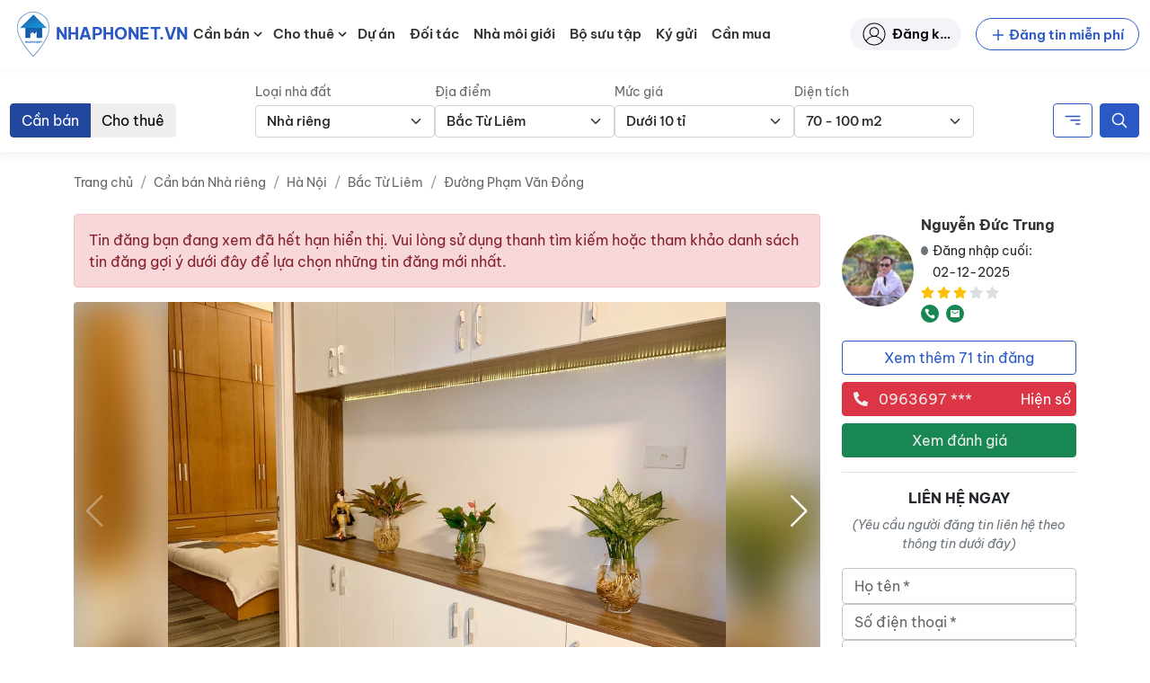

--- FILE ---
content_type: text/css
request_url: https://nhaphonet.vn/wp-content/themes/nhaphonet/assets/css/single-property.min.css?ver=3.4.23
body_size: 1065
content:
@media(min-width: 576px){.related-properties .property-carousel__cell{width:calc(50% - 5px)}}@media(min-width: 992px){.related-properties .property-carousel__cell{width:calc(25% - 7.5px)}}.single-property-media__item{text-align:center;overflow:hidden;position:relative}.single-property-media__background-image,.single-property-media__image{position:absolute;left:0;top:0;width:100%;height:100% !important}.single-property-media__background-image{filter:blur(20px);z-index:1;object-fit:cover}.single-property-media__image{object-fit:contain;z-index:2}.media-main{position:relative;border-radius:.25rem;overflow:hidden}.media-main .single-property-media__item{width:100%}.media-main .single-property-media__image-wrapper{padding-bottom:56.0141509434%;background:rgba(0,0,0,.3)}.media-nav{margin-top:10px}.media-nav .single-property-media__item{width:80px;margin-right:10px;border-radius:3px;overflow:hidden;border:3px solid rgba(0,0,0,0);cursor:pointer}@media(min-width: 576px){.media-nav .single-property-media__item{width:110px}}.media-nav .single-property-media__item:last-child{margin-right:0}.media-nav .single-property-media__image-wrapper{padding-bottom:56.25%;background:#e9ecef}.media-nav .single-property-media__image-wrapper *{pointer-events:none}.media-nav .single-property-media__image{object-fit:cover}.media-nav .swiper-slide-thumb-active{border-color:#2a59c6}.single-property-media__overlay{position:absolute;top:0;left:0;width:100%;height:100%;z-index:1}.single-property-media__link{position:relative;display:block}.single-property-media__link .single-property-media__image{pointer-events:none}.single-property-media__icon{z-index:4}aside.single-property-sidebar.d-none.d-lg-block .card,aside.single-property-sidebar.d-block.d-lg-none .card{margin-top:0 !important}aside.single-property-sidebar.d-none.d-lg-block .card+div.card,aside.single-property-sidebar.d-block.d-lg-none .card+div.card{margin-top:1em !important}aside.single-property-sidebar .single-property-sidebar__content{top:90px;z-index:999}.property-warning-message p{margin:0}.property-tags__item-url{font-size:14px;transition:.35s ease}.property-tags__item-url:hover{opacity:.6}.property-tabs__wrap{display:flex}.property-tabs__btn{cursor:pointer;padding:.3rem 0;transition:.2s ease}.property-tabs__btn.active{color:#2a59c6;border-bottom:3px solid #2a59c6}.property-tabs__btn:hover{color:#2a59c6;border-bottom:3px solid #2a59c6}.property-tabs__content{display:none}.property-tabs__content.active{display:block}@media(min-width: 768px){.single-property__filters{width:40% !important}}.popup-refer-app{position:fixed;bottom:-100%;transition:.4s;opacity:0;visibility:hidden;z-index:999}@media(max-width: 767.98px){.popup-refer-app{padding:0 8px 8px 8px}}.popup-refer{padding-top:10px;padding-bottom:6px;background:#fff}@media(max-width: 767.98px){.popup-refer{border-radius:20px}}.popup-refer__btn--close{width:48px !important;height:48px;right:8px;top:0}.popup-refer-app.active{opacity:1;visibility:visible;bottom:0}.single-property-content .single-property-content__wrap{max-height:300px;transition:max-height .2s}.single-property-content .single-property-content__overlay{height:100px;background:linear-gradient(transparent, #fff)}.single-property-content__wrap.active{max-height:100%}.single-property-content__wrap.active .single-property-content__overlay{display:none}.single-property-content__toggle-btn{width:fit-content;display:none}.property-project__wrap{box-shadow:0px 4px 10px rgba(182,182,182,.18)}.property-project__inner{transition:all .3s;box-shadow:0px 4px 10px rgba(182,182,182,.18);position:relative}@media(min-width: 1200px){.property-project__inner{padding-left:200px !important}}.property-project__link{display:block;top:0;bottom:0;right:0;left:0;z-index:2}@media(min-width: 576px){.property-project__link:hover .property-row__cta{opacity:1;transform:translateY(0)}}.property-project-row__media{width:100px;height:100%;flex-shrink:0}@media(min-width: 768px){.property-project-row__media{width:180px;max-height:133px}}@media(min-width: 1200px){.property-project-row__media{width:200px}}.property-project-row__media img{object-fit:cover}.property-project__title{font-size:1rem;line-height:1.5;overflow:hidden;text-overflow:ellipsis;display:-webkit-box;-webkit-line-clamp:2;line-clamp:2;-webkit-box-orient:vertical}.property-project__meta{max-height:3.75rem;font-size:.875rem;line-height:1.25;overflow:hidden;max-width:100%;display:-webkit-box;-webkit-box-orient:vertical;-webkit-line-clamp:3}.property-project__scale-title,.property-project__type-title,.property-project__investor-title{min-width:85px;display:inline-block}.property-project__scale-desc,.property-project__type-desc,.property-project__investor-desc{display:-webkit-box;-webkit-line-clamp:2;-webkit-box-orient:vertical;overflow:hidden;text-overflow:ellipsis}


--- FILE ---
content_type: text/javascript
request_url: https://nhaphonet.vn/wp-content/themes/nhaphonet/assets/js/single-property.min.js?ver=3.4.23
body_size: 234528
content:
(()=>{var Ac={520:(B,_,o)=>{"use strict";o.d(_,{r:()=>i.unstable_batchedUpdates});var i=o(27325)},687:(B,_,o)=>{"use strict";o.d(_,{A:()=>u});var i=o(99666);function u(r,n){const l=(0,i.A)({},n);return Object.keys(r).forEach(a=>{if(a.toString().match(/^(components|slots)$/))l[a]=(0,i.A)({},r[a],l[a]);else if(a.toString().match(/^(componentsProps|slotProps)$/)){const m=r[a]||{},f=n[a];l[a]={},!f||!Object.keys(f)?l[a]=m:!m||!Object.keys(m)?l[a]=f:(l[a]=(0,i.A)({},f),Object.keys(m).forEach(d=>{l[a][d]=u(m[d],f[d])}))}else l[a]===void 0&&(l[a]=r[a])}),l}},1273:(B,_,o)=>{"use strict";o.d(_,{A:()=>i});function i(u){let r="https://mui.com/production-error/?code="+u;for(let n=1;n<arguments.length;n+=1)r+="&args[]="+encodeURIComponent(arguments[n]);return"Minified MUI error #"+u+"; visit "+r+" for the full message."}},1517:(B,_,o)=>{"use strict";o.d(_,{A:()=>u});var i=o(10658);function u(r,n){if((0,i.A)(r)!="object"||!r)return r;var l=r[Symbol.toPrimitive];if(l!==void 0){var a=l.call(r,n||"default");if((0,i.A)(a)!="object")return a;throw new TypeError("@@toPrimitive must return a primitive value.")}return(n==="string"?String:Number)(r)}},1586:(B,_,o)=>{"use strict";o.d(_,{A:()=>l});var i=o(45396),u=o(52995),r=o(39855);const l=a=>(0,i.jsxs)(u.A,{className:"d-flex w-100",children:[(0,i.jsx)(r.A,{variant:"rectangular",width:"25%",height:170,width:200}),(0,i.jsx)(u.A,{className:"ps-3 d-flex flex-column w-75 align-items-between flex-grow-1",children:(0,i.jsxs)("div",{className:"d-flex gap-2 flex-column",children:[(0,i.jsx)(r.A,{variant:"rectangular",width:"100%",height:15}),(0,i.jsx)(r.A,{variant:"rectangular",width:"70%",height:15}),(0,i.jsx)(r.A,{variant:"rectangular",width:"50%",height:15})]})})]})},1787:(B,_,o)=>{"use strict";var i=o(13024);B.exports=function(r,n){n=n||{};var l={};function a(C,y){return i.isPlainObject(C)&&i.isPlainObject(y)?i.merge(C,y):i.isPlainObject(y)?i.merge({},y):i.isArray(y)?y.slice():y}function m(C){if(i.isUndefined(n[C])){if(!i.isUndefined(r[C]))return a(void 0,r[C])}else return a(r[C],n[C])}function f(C){if(!i.isUndefined(n[C]))return a(void 0,n[C])}function d(C){if(i.isUndefined(n[C])){if(!i.isUndefined(r[C]))return a(void 0,r[C])}else return a(void 0,n[C])}function E(C){if(C in n)return a(r[C],n[C]);if(C in r)return a(void 0,r[C])}var v={url:f,method:f,data:f,baseURL:d,transformRequest:d,transformResponse:d,paramsSerializer:d,timeout:d,timeoutMessage:d,withCredentials:d,adapter:d,responseType:d,xsrfCookieName:d,xsrfHeaderName:d,onUploadProgress:d,onDownloadProgress:d,decompress:d,maxContentLength:d,maxBodyLength:d,beforeRedirect:d,transport:d,httpAgent:d,httpsAgent:d,cancelToken:d,socketPath:d,responseEncoding:d,validateStatus:E};return i.forEach(Object.keys(r).concat(Object.keys(n)),function(y){var x=v[y]||m,g=x(y);i.isUndefined(g)&&x!==E||(l[y]=g)}),l}},2104:(B,_,o)=>{"use strict";o.d(_,{A:()=>Tt});var i=o(72536),u=o(63013),r=o(81464);function n(...yt){const be=yt.reduce((q,fe)=>(fe.filterProps.forEach(ke=>{q[ke]=fe}),q),{}),Qe=q=>Object.keys(q).reduce((fe,ke)=>be[ke]?(0,r.A)(fe,be[ke](q)):fe,{});return Qe.propTypes={},Qe.filterProps=yt.reduce((q,fe)=>q.concat(fe.filterProps),[]),Qe}const l=n;var a=o(86312);function m(yt){return typeof yt!="number"?yt:`${yt}px solid`}function f(yt,be){return(0,u.Ay)({prop:yt,themeKey:"borders",transform:be})}const d=f("border",m),E=f("borderTop",m),v=f("borderRight",m),C=f("borderBottom",m),y=f("borderLeft",m),x=f("borderColor"),g=f("borderTopColor"),h=f("borderRightColor"),c=f("borderBottomColor"),P=f("borderLeftColor"),L=f("outline",m),I=f("outlineColor"),R=yt=>{if(yt.borderRadius!==void 0&&yt.borderRadius!==null){const be=(0,i.MA)(yt.theme,"shape.borderRadius",4,"borderRadius"),Qe=q=>({borderRadius:(0,i._W)(be,q)});return(0,a.NI)(yt,yt.borderRadius,Qe)}return null};R.propTypes={},R.filterProps=["borderRadius"];const O=l(d,E,v,C,y,x,g,h,c,P,R,L,I),M=null,T=yt=>{if(yt.gap!==void 0&&yt.gap!==null){const be=(0,i.MA)(yt.theme,"spacing",8,"gap"),Qe=q=>({gap:(0,i._W)(be,q)});return(0,a.NI)(yt,yt.gap,Qe)}return null};T.propTypes={},T.filterProps=["gap"];const N=yt=>{if(yt.columnGap!==void 0&&yt.columnGap!==null){const be=(0,i.MA)(yt.theme,"spacing",8,"columnGap"),Qe=q=>({columnGap:(0,i._W)(be,q)});return(0,a.NI)(yt,yt.columnGap,Qe)}return null};N.propTypes={},N.filterProps=["columnGap"];const S=yt=>{if(yt.rowGap!==void 0&&yt.rowGap!==null){const be=(0,i.MA)(yt.theme,"spacing",8,"rowGap"),Qe=q=>({rowGap:(0,i._W)(be,q)});return(0,a.NI)(yt,yt.rowGap,Qe)}return null};S.propTypes={},S.filterProps=["rowGap"];const j=(0,u.Ay)({prop:"gridColumn"}),D=(0,u.Ay)({prop:"gridRow"}),k=(0,u.Ay)({prop:"gridAutoFlow"}),W=(0,u.Ay)({prop:"gridAutoColumns"}),z=(0,u.Ay)({prop:"gridAutoRows"}),J=(0,u.Ay)({prop:"gridTemplateColumns"}),Z=(0,u.Ay)({prop:"gridTemplateRows"}),H=(0,u.Ay)({prop:"gridTemplateAreas"}),re=(0,u.Ay)({prop:"gridArea"}),te=l(T,N,S,j,D,k,W,z,J,Z,H,re),me=null;function le(yt,be){return be==="grey"?be:yt}const oe=(0,u.Ay)({prop:"color",themeKey:"palette",transform:le}),ue=(0,u.Ay)({prop:"bgcolor",cssProperty:"backgroundColor",themeKey:"palette",transform:le}),Se=(0,u.Ay)({prop:"backgroundColor",themeKey:"palette",transform:le}),Ue=l(oe,ue,Se),xt=null;function tt(yt){return yt<=1&&yt!==0?`${yt*100}%`:yt}const ht=(0,u.Ay)({prop:"width",transform:tt}),ct=yt=>{if(yt.maxWidth!==void 0&&yt.maxWidth!==null){const be=Qe=>{var q,fe;const ke=((q=yt.theme)==null||(q=q.breakpoints)==null||(q=q.values)==null?void 0:q[Qe])||a.zu[Qe];return ke?((fe=yt.theme)==null||(fe=fe.breakpoints)==null?void 0:fe.unit)!=="px"?{maxWidth:`${ke}${yt.theme.breakpoints.unit}`}:{maxWidth:ke}:{maxWidth:tt(Qe)}};return(0,a.NI)(yt,yt.maxWidth,be)}return null};ct.filterProps=["maxWidth"];const St=(0,u.Ay)({prop:"minWidth",transform:tt}),Jt=(0,u.Ay)({prop:"height",transform:tt}),$t=(0,u.Ay)({prop:"maxHeight",transform:tt}),gt=(0,u.Ay)({prop:"minHeight",transform:tt}),vt=(0,u.Ay)({prop:"size",cssProperty:"width",transform:tt}),It=(0,u.Ay)({prop:"size",cssProperty:"height",transform:tt}),an=(0,u.Ay)({prop:"boxSizing"}),rn=l(ht,ct,St,Jt,$t,gt,an),$e=null,Tt={border:{themeKey:"borders",transform:m},borderTop:{themeKey:"borders",transform:m},borderRight:{themeKey:"borders",transform:m},borderBottom:{themeKey:"borders",transform:m},borderLeft:{themeKey:"borders",transform:m},borderColor:{themeKey:"palette"},borderTopColor:{themeKey:"palette"},borderRightColor:{themeKey:"palette"},borderBottomColor:{themeKey:"palette"},borderLeftColor:{themeKey:"palette"},outline:{themeKey:"borders",transform:m},outlineColor:{themeKey:"palette"},borderRadius:{themeKey:"shape.borderRadius",style:R},color:{themeKey:"palette",transform:le},bgcolor:{themeKey:"palette",cssProperty:"backgroundColor",transform:le},backgroundColor:{themeKey:"palette",transform:le},p:{style:i.Ms},pt:{style:i.Ms},pr:{style:i.Ms},pb:{style:i.Ms},pl:{style:i.Ms},px:{style:i.Ms},py:{style:i.Ms},padding:{style:i.Ms},paddingTop:{style:i.Ms},paddingRight:{style:i.Ms},paddingBottom:{style:i.Ms},paddingLeft:{style:i.Ms},paddingX:{style:i.Ms},paddingY:{style:i.Ms},paddingInline:{style:i.Ms},paddingInlineStart:{style:i.Ms},paddingInlineEnd:{style:i.Ms},paddingBlock:{style:i.Ms},paddingBlockStart:{style:i.Ms},paddingBlockEnd:{style:i.Ms},m:{style:i.Lc},mt:{style:i.Lc},mr:{style:i.Lc},mb:{style:i.Lc},ml:{style:i.Lc},mx:{style:i.Lc},my:{style:i.Lc},margin:{style:i.Lc},marginTop:{style:i.Lc},marginRight:{style:i.Lc},marginBottom:{style:i.Lc},marginLeft:{style:i.Lc},marginX:{style:i.Lc},marginY:{style:i.Lc},marginInline:{style:i.Lc},marginInlineStart:{style:i.Lc},marginInlineEnd:{style:i.Lc},marginBlock:{style:i.Lc},marginBlockStart:{style:i.Lc},marginBlockEnd:{style:i.Lc},displayPrint:{cssProperty:!1,transform:yt=>({"@media print":{display:yt}})},display:{},overflow:{},textOverflow:{},visibility:{},whiteSpace:{},flexBasis:{},flexDirection:{},flexWrap:{},justifyContent:{},alignItems:{},alignContent:{},order:{},flex:{},flexGrow:{},flexShrink:{},alignSelf:{},justifyItems:{},justifySelf:{},gap:{style:T},rowGap:{style:S},columnGap:{style:N},gridColumn:{},gridRow:{},gridAutoFlow:{},gridAutoColumns:{},gridAutoRows:{},gridTemplateColumns:{},gridTemplateRows:{},gridTemplateAreas:{},gridArea:{},position:{},zIndex:{themeKey:"zIndex"},top:{},right:{},bottom:{},left:{},boxShadow:{themeKey:"shadows"},width:{transform:tt},maxWidth:{style:ct},minWidth:{transform:tt},height:{transform:tt},maxHeight:{transform:tt},minHeight:{transform:tt},boxSizing:{},fontFamily:{themeKey:"typography"},fontSize:{themeKey:"typography"},fontStyle:{themeKey:"typography"},fontWeight:{themeKey:"typography"},letterSpacing:{},textTransform:{},lineHeight:{},textAlign:{},typography:{cssProperty:!1,themeKey:"typography"}}},2897:(B,_,o)=>{"use strict";o.d(_,{A:()=>f,b:()=>m});var i=o(66664),u=o(687),r=o(45396);const n=i.createContext(void 0);function l({value:d,children:E}){return(0,r.jsx)(n.Provider,{value:d,children:E})}function a(d){const{theme:E,name:v,props:C}=d;if(!E||!E.components||!E.components[v])return C;const y=E.components[v];return y.defaultProps?(0,u.A)(y.defaultProps,C):!y.styleOverrides&&!y.variants?(0,u.A)(y,C):C}function m({props:d,name:E}){const v=i.useContext(n);return a({props:d,name:E,theme:{components:v}})}const f=l},3159:(B,_,o)=>{"use strict";var i=o(7118),u=o(80861);function r(l=ReactReduxContext){const a=l===ReactReduxContext?useDefaultReduxContext:createReduxContextHook(l);return function(){const{store:f}=a();return f}}const n=null},3441:(B,_,o)=>{"use strict";/**
 * @license React
 * use-sync-external-store-shim.production.js
 *
 * Copyright (c) Meta Platforms, Inc. and affiliates.
 *
 * This source code is licensed under the MIT license found in the
 * LICENSE file in the root directory of this source tree.
 */var i=o(66664);function u(C,y){return C===y&&(C!==0||1/C===1/y)||C!==C&&y!==y}var r=typeof Object.is=="function"?Object.is:u,n=i.useState,l=i.useEffect,a=i.useLayoutEffect,m=i.useDebugValue;function f(C,y){var x=y(),g=n({inst:{value:x,getSnapshot:y}}),h=g[0].inst,c=g[1];return a(function(){h.value=x,h.getSnapshot=y,d(h)&&c({inst:h})},[C,x,y]),l(function(){return d(h)&&c({inst:h}),C(function(){d(h)&&c({inst:h})})},[C]),m(x),x}function d(C){var y=C.getSnapshot;C=C.value;try{var x=y();return!r(C,x)}catch(g){return!0}}function E(C,y){return y()}var v=typeof window=="undefined"||typeof window.document=="undefined"||typeof window.document.createElement=="undefined"?E:f;_.useSyncExternalStore=i.useSyncExternalStore!==void 0?i.useSyncExternalStore:v},4126:(B,_,o)=>{"use strict";o.d(_,{d:()=>r,f:()=>n});function i(l){l()}let u=i;const r=l=>u=l,n=()=>u},4525:(B,_)=>{"use strict";_.__esModule=!0,_.default=n;function o(l){return typeof Symbol=="function"&&typeof Symbol.iterator=="symbol"?o=function(m){return typeof m}:o=function(m){return m&&typeof Symbol=="function"&&m.constructor===Symbol&&m!==Symbol.prototype?"symbol":typeof m},o(l)}function i(){}var u={getItem:i,setItem:i,removeItem:i};function r(l){if((typeof self=="undefined"?"undefined":o(self))!=="object"||!(l in self))return!1;try{var a=self[l],m="redux-persist ".concat(l," test");a.setItem(m,"test"),a.getItem(m),a.removeItem(m)}catch(f){return!1}return!0}function n(l){var a="".concat(l,"Storage");return r(a)?self[a]:u}},4634:(B,_,o)=>{"use strict";o.d(_,{CN:()=>Tt,Lt:()=>re,TF:()=>J,Ub:()=>te,We:()=>an,XO:()=>O,bQ:()=>R,eM:()=>be,hZ:()=>xt,iQ:()=>r,nB:()=>h,on:()=>N,p1:()=>H,vy:()=>Z,yt:()=>Ve});var i=o(95035);const u=q=>q.getBoundingClientRect(),r=(0,i.cF)((q,fe)=>(0,i.Tj)(ke=>(ke.classList.add(q),ke),fe)),n=(0,i.cF)((q,fe)=>(0,i.Tj)(ke=>q.appendChild(ke),fe)),l=(0,i.cF)((q,fe)=>(0,i.Tj)(ke=>q.insertBefore(ke,q.firstChild),Array.isArray(fe)?fe.reverse():fe)),a=(q,fe)=>(q.insertAdjacentHTML("beforeend",fe),q),m=(q,fe)=>(q.parentNode.insertBefore(fe,q.nextSibling),q),f=q=>{const fe=document.createElement("div");return a(fe,q),me(fe)},d=q=>(q.preventDefault(),q),E=(0,i.cF)((q,fe,ke)=>(ke.style[q]=fe,ke)),v=E("height"),C=E("display","none"),y=(0,i.cF)((q,fe)=>getComputedStyle(fe)[q]),x=(0,i.GT)("clientHeight"),g=(q=document.documentElement)=>q===document.documentElement&&window.pageYOffset||q.scrollTop,h=(0,i.cF)((q,fe)=>fe.classList.contains(q)),c=(q,fe)=>fe.getAttribute(q),P=(0,i.cF)(c),L=(0,i.cF)((q,fe,ke)=>(ke.setAttribute(q,fe),ke)),I=(q,fe)=>c("data-"+q,fe),R=(0,i.cF)(I),O=(0,i.cF)((q,fe,ke)=>L("data-"+q,fe,ke)),M=(q,fe,ke,it)=>(it.addEventListener(q,fe,ke,it),it),T=(q,fe)=>(Element.prototype.matches||Element.prototype.matchesSelector||Element.prototype.mozMatchesSelector||Element.prototype.msMatchesSelector||Element.prototype.oMatchesSelector||Element.prototype.webkitMatchesSelector).apply(fe,[q]),N=(0,i.cF)((q,fe,ke)=>(0,i.Tj)((0,i.OH)(M,q,fe,{}),ke)),S=(0,i.cF)((q,fe,ke)=>(0,i.Tj)((0,i.OH)(M,q,fe,{passive:!0}),ke)),j=()=>document.attachEvent?document.readyState==="complete":document.readyState!=="loading",D=q=>j()?q():N("DOMContentLoaded",q,document),k=(0,i.cF)((q,fe)=>(0,i.xB)(ke=>ke&&!T(q,ke)&&ke.parentNode,ke=>ke.parentNode===document?null:ke.parentNode,fe.parentNode)),W=(q,fe,ke,it)=>M(q,qt=>{const On=(0,i.xB)(lt=>lt&&lt!==document&&!T(ke,lt)&&lt.parentNode,lt=>lt.parentNode,qt.target);On!==document&&T(ke,On)&&fe.apply(it,[qt])},{},it),z=(0,i.cF)((q,fe,ke,it)=>(0,i.Tj)((0,i.OH)(W,q,fe,ke),it)),J=q=>q.parentNode.removeChild(q),Z=(0,i.cF)((q,fe)=>(0,i.Tj)(ke=>(ke.classList.remove(q),ke),fe)),H=(0,i.cF)((q,fe)=>(0,i.Tj)(ke=>(ke.classList.toggle(q),ke),fe)),re=(q,fe=document)=>fe.querySelector(q),te=(q,fe=document)=>(0,i.gv)(fe.querySelectorAll(q)),me=(0,i.Fs)((0,i.GT)("children"),i.gv),le=(0,i.GT)("parentNode"),oe=q=>u(q).top+g(),ue=(0,i.GT)("offsetTop"),Se=q=>(map(getProp("offsetHeight"),q),q),Ue=()=>Object.keys(document.documentElement.style).reduce((q,fe)=>q||/object(?:-f|F)it$/.test(fe),!1),xt=(q,fe)=>{let ke,it={};return typeof q=="object"&&(it=q.data,q=q.event),typeof window.CustomEvent=="function"?ke=new CustomEvent(q,{detail:it}):(ke=document.createEvent("CustomEvent"),ke.initCustomEvent(q,!0,!0,it)),fe.dispatchEvent(ke),fe},tt=q=>document.createElement(q),ht=(q,fe=!0,ke=!0)=>pipe(tt,setProp("src",q),setProp("async",fe),setProp("defer",ke))("script"),ct=(q,fe,ke={})=>parseOptions(R(q,fe),ke),St=(q,fe)=>{q&&q.addEventListener("focusin",function(ke){try{fe(q)}catch(it){console.warn(it)}})},Jt=(q,fe)=>{q&&q.addEventListener("focusout",function(ke){try{fe(q)}catch(it){console.warn(it)}})},$t=(q,fe)=>{q.addEventListener("keyup",function(ke){let it=!1;if(ke.key!==void 0?it=ke.key:ke.keyIdentifier!==void 0?it=ke.keyIdentifier:ke.keyCode!==void 0&&(it=ke.keyCode),it==="Escape"||it==="Esc"||it===27)try{fe(q)}catch(qt){console.warn(qt)}})},gt=(q,fe)=>{q.addEventListener("keyup",function(ke){let it=!1;if(ke.key!==void 0?it=ke.key:ke.keyIdentifier!==void 0?it=ke.keyIdentifier:ke.keyCode!==void 0&&(it=ke.keyCode),it==="13")try{fe(q)}catch(qt){console.warn(qt)}})},vt=(q,fe)=>{const ke=k(fe,q.target);document.activeElement!==q.target&&!q.target.value||q.target.localName==="select"&&q.target.value==="all"?Z("hide-label",ke):r("hide-label",ke)},It=()=>"ontouchstart"in document.documentElement?"touchstart":"click",an=(q,fe=0)=>{const ke=q.getBoundingClientRect(),it=window.innerHeight||document.documentElement.clientHeight,qt=window.innerWidth||document.documentElement.clientWidth,On=ke.top<=it&&ke.top+ke.height+fe>=0,lt=ke.left<=qt&&ke.left+ke.width>=0;return On&&lt},rn=q=>{if(!q)return"";const fe=q.getElementsByTagName("noscript");return fe&&fe.length?fe[0].textContent||fe[0].innerHTML:""},$e=(q,fe="is-not-loaded")=>{if(h(fe,q)){const ke=rn(q);ke&&(q.innerHTML="",a(q,ke),Z(fe,q))}},Ve=(q,fe="is-not-loaded")=>{if(h(fe,q)){const ke=q.getElementsByTagName("noscript");if(ke&&ke.length){const it=ke[0].textContent||ke[0].innerHTML;q.innerHTML="",a(q,it),Z(fe,q)}}},Tt=q=>new DOMParser().parseFromString(q,"text/html").documentElement.textContent,yt=q=>{var fe=document.createElement("textarea");fe.value=q,fe.style.top="0",fe.style.left="0",fe.style.position="fixed",document.body.appendChild(fe),fe.focus(),fe.select();try{var ke=document.execCommand("copy"),it=ke?"successful":"unsuccessful"}catch(qt){}document.body.removeChild(fe)},be=q=>{if(!navigator.clipboard){yt(q);return}navigator.clipboard.writeText(q).then(function(){},function(fe){})},Qe=q=>(q=q.replace(/à|á|ạ|ả|ã|â|ầ|ấ|ậ|ẩ|ẫ|ă|ằ|ắ|ặ|ẳ|ẵ|À|Á|Ạ|Ả|Ã|Â|Ầ|Ấ|Ậ|Ẩ|Ẫ|Ă|Ằ|Ắ|Ặ|Ẳ|Ẵ/g,"a"),q=q.replace(/è|é|ẹ|ẻ|ẽ|ê|ề|ế|ệ|ể|ễ|È|É|Ẹ|Ẻ|Ẽ|Ê|Ề|Ế|Ệ|Ể|Ễ/g,"e"),q=q.replace(/ì|í|ị|ỉ|ĩ|Ì|Í|Ị|Ỉ|Ĩ/g,"i"),q=q.replace(/ò|ó|ọ|ỏ|õ|ô|ồ|ố|ộ|ổ|ỗ|ơ|ờ|ớ|ợ|ở|ỡ|Ò|Ó|Ọ|Ỏ|Õ|Ô|Ồ|Ố|Ộ|Ổ|Ỗ|Ơ|Ờ|Ớ|Ợ|Ở|Ỡ/g,"o"),q=q.replace(/ù|ú|ụ|ủ|ũ|ư|ừ|ứ|ự|ử|ữ|Ù|Ú|Ụ|Ủ|Ũ|Ư|Ừ|Ứ|Ự|Ử|Ữ/g,"u"),q=q.replace(/ỳ|ý|ỵ|ỷ|ỹ|Ỳ|Ý|Ỵ|Ỷ|Ỹ/g,"y"),q=q.replace(/đ|Đ/g,"d"),q=q.replace(/\u0300|\u0301|\u0303|\u0309|\u0323/g,""),q=q.replace(/\u02C6|\u0306|\u031B/g,""),q=q.replace(/ + /g," "),q=q.trim(),q=q.replace(/!|@|%|\^|\*|\(|\)|\+|\=|\<|\>|\?|\/|,|\.|\:|\;|\'|\"|\&|\#|\[|\]|~|\$|_|`|-|{|}|\||\\/g," "),q.toLowerCase().replace(/ /g,"-"))},4678:(B,_,o)=>{"use strict";o.d(_,{U1:()=>It,Z0:()=>be,zD:()=>Be});var i=o(16535),u=o(55132),r=o(90589),n=function(){var G=function(ae,ce){return G=Object.setPrototypeOf||{__proto__:[]}instanceof Array&&function(Ee,Le){Ee.__proto__=Le}||function(Ee,Le){for(var Ie in Le)Object.prototype.hasOwnProperty.call(Le,Ie)&&(Ee[Ie]=Le[Ie])},G(ae,ce)};return function(ae,ce){if(typeof ce!="function"&&ce!==null)throw new TypeError("Class extends value "+String(ce)+" is not a constructor or null");G(ae,ce);function Ee(){this.constructor=ae}ae.prototype=ce===null?Object.create(ce):(Ee.prototype=ce.prototype,new Ee)}}(),l=function(G,ae){var ce={label:0,sent:function(){if(Ie[0]&1)throw Ie[1];return Ie[1]},trys:[],ops:[]},Ee,Le,Ie,Pt;return Pt={next:zt(0),throw:zt(1),return:zt(2)},typeof Symbol=="function"&&(Pt[Symbol.iterator]=function(){return this}),Pt;function zt(Ct){return function(Nt){return dn([Ct,Nt])}}function dn(Ct){if(Ee)throw new TypeError("Generator is already executing.");for(;ce;)try{if(Ee=1,Le&&(Ie=Ct[0]&2?Le.return:Ct[0]?Le.throw||((Ie=Le.return)&&Ie.call(Le),0):Le.next)&&!(Ie=Ie.call(Le,Ct[1])).done)return Ie;switch(Le=0,Ie&&(Ct=[Ct[0]&2,Ie.value]),Ct[0]){case 0:case 1:Ie=Ct;break;case 4:return ce.label++,{value:Ct[1],done:!1};case 5:ce.label++,Le=Ct[1],Ct=[0];continue;case 7:Ct=ce.ops.pop(),ce.trys.pop();continue;default:if(Ie=ce.trys,!(Ie=Ie.length>0&&Ie[Ie.length-1])&&(Ct[0]===6||Ct[0]===2)){ce=0;continue}if(Ct[0]===3&&(!Ie||Ct[1]>Ie[0]&&Ct[1]<Ie[3])){ce.label=Ct[1];break}if(Ct[0]===6&&ce.label<Ie[1]){ce.label=Ie[1],Ie=Ct;break}if(Ie&&ce.label<Ie[2]){ce.label=Ie[2],ce.ops.push(Ct);break}Ie[2]&&ce.ops.pop(),ce.trys.pop();continue}Ct=ae.call(G,ce)}catch(Nt){Ct=[6,Nt],Le=0}finally{Ee=Ie=0}if(Ct[0]&5)throw Ct[1];return{value:Ct[0]?Ct[1]:void 0,done:!0}}},a=function(G,ae){for(var ce=0,Ee=ae.length,Le=G.length;ce<Ee;ce++,Le++)G[Le]=ae[ce];return G},m=Object.defineProperty,f=Object.defineProperties,d=Object.getOwnPropertyDescriptors,E=Object.getOwnPropertySymbols,v=Object.prototype.hasOwnProperty,C=Object.prototype.propertyIsEnumerable,y=function(G,ae,ce){return ae in G?m(G,ae,{enumerable:!0,configurable:!0,writable:!0,value:ce}):G[ae]=ce},x=function(G,ae){for(var ce in ae||(ae={}))v.call(ae,ce)&&y(G,ce,ae[ce]);if(E)for(var Ee=0,Le=E(ae);Ee<Le.length;Ee++){var ce=Le[Ee];C.call(ae,ce)&&y(G,ce,ae[ce])}return G},g=function(G,ae){return f(G,d(ae))},h=function(G,ae,ce){return new Promise(function(Ee,Le){var Ie=function(dn){try{zt(ce.next(dn))}catch(Ct){Le(Ct)}},Pt=function(dn){try{zt(ce.throw(dn))}catch(Ct){Le(Ct)}},zt=function(dn){return dn.done?Ee(dn.value):Promise.resolve(dn.value).then(Ie,Pt)};zt((ce=ce.apply(G,ae)).next())})},c=function(){for(var G=[],ae=0;ae<arguments.length;ae++)G[ae]=arguments[ae];var ce=createSelector.apply(void 0,G),Ee=function(Le){for(var Ie=[],Pt=1;Pt<arguments.length;Pt++)Ie[Pt-1]=arguments[Pt];return ce.apply(void 0,a([isDraft(Le)?current(Le):Le],Ie))};return Ee},P=typeof window!="undefined"&&window.__REDUX_DEVTOOLS_EXTENSION_COMPOSE__?window.__REDUX_DEVTOOLS_EXTENSION_COMPOSE__:function(){if(arguments.length!==0)return typeof arguments[0]=="object"?u.Zz:u.Zz.apply(null,arguments)},L=typeof window!="undefined"&&window.__REDUX_DEVTOOLS_EXTENSION__?window.__REDUX_DEVTOOLS_EXTENSION__:function(){return function(G){return G}};function I(G){if(typeof G!="object"||G===null)return!1;var ae=Object.getPrototypeOf(G);if(ae===null)return!0;for(var ce=ae;Object.getPrototypeOf(ce)!==null;)ce=Object.getPrototypeOf(ce);return ae===ce}var R=function(G){return G&&typeof G.match=="function"};function O(G,ae){function ce(){for(var Ee=[],Le=0;Le<arguments.length;Le++)Ee[Le]=arguments[Le];if(ae){var Ie=ae.apply(void 0,Ee);if(!Ie)throw new Error("prepareAction did not return an object");return x(x({type:G,payload:Ie.payload},"meta"in Ie&&{meta:Ie.meta}),"error"in Ie&&{error:Ie.error})}return{type:G,payload:Ee[0]}}return ce.toString=function(){return""+G},ce.type=G,ce.match=function(Ee){return Ee.type===G},ce}function M(G){return I(G)&&"type"in G}function T(G){return typeof G=="function"&&"type"in G&&R(G)}function N(G){return M(G)&&typeof G.type=="string"&&Object.keys(G).every(S)}function S(G){return["type","payload","error","meta"].indexOf(G)>-1}function j(G){return""+G}function D(G){var ae=G?(""+G).split("/"):[],ce=ae[ae.length-1]||"actionCreator";return'Detected an action creator with type "'+(G||"unknown")+`" being dispatched. 
Make sure you're calling the action creator before dispatching, i.e. \`dispatch(`+ce+"())` instead of `dispatch("+ce+")`. This is necessary even if the action has no payload."}function k(G){return G===void 0&&(G={}),function(){return function(Ee){return function(Le){return Ee(Le)}}};var ae,ce}function W(G,ae){var ce=0;return{measureTime:function(Ee){var Le=Date.now();try{return Ee()}finally{var Ie=Date.now();ce+=Ie-Le}},warnIfExceeded:function(){ce>G&&console.warn(ae+" took "+ce+"ms, which is more than the warning threshold of "+G+`ms. 
If your state or actions are very large, you may want to disable the middleware as it might cause too much of a slowdown in development mode. See https://redux-toolkit.js.org/api/getDefaultMiddleware for instructions.
It is disabled in production builds, so you don't need to worry about that.`)}}}var z=function(G){n(ae,G);function ae(){for(var ce=[],Ee=0;Ee<arguments.length;Ee++)ce[Ee]=arguments[Ee];var Le=G.apply(this,ce)||this;return Object.setPrototypeOf(Le,ae.prototype),Le}return Object.defineProperty(ae,Symbol.species,{get:function(){return ae},enumerable:!1,configurable:!0}),ae.prototype.concat=function(){for(var ce=[],Ee=0;Ee<arguments.length;Ee++)ce[Ee]=arguments[Ee];return G.prototype.concat.apply(this,ce)},ae.prototype.prepend=function(){for(var ce=[],Ee=0;Ee<arguments.length;Ee++)ce[Ee]=arguments[Ee];return ce.length===1&&Array.isArray(ce[0])?new(ae.bind.apply(ae,a([void 0],ce[0].concat(this)))):new(ae.bind.apply(ae,a([void 0],ce.concat(this))))},ae}(Array),J=function(G){n(ae,G);function ae(){for(var ce=[],Ee=0;Ee<arguments.length;Ee++)ce[Ee]=arguments[Ee];var Le=G.apply(this,ce)||this;return Object.setPrototypeOf(Le,ae.prototype),Le}return Object.defineProperty(ae,Symbol.species,{get:function(){return ae},enumerable:!1,configurable:!0}),ae.prototype.concat=function(){for(var ce=[],Ee=0;Ee<arguments.length;Ee++)ce[Ee]=arguments[Ee];return G.prototype.concat.apply(this,ce)},ae.prototype.prepend=function(){for(var ce=[],Ee=0;Ee<arguments.length;Ee++)ce[Ee]=arguments[Ee];return ce.length===1&&Array.isArray(ce[0])?new(ae.bind.apply(ae,a([void 0],ce[0].concat(this)))):new(ae.bind.apply(ae,a([void 0],ce.concat(this))))},ae}(Array);function Z(G){return(0,i.a6)(G)?(0,i.Ay)(G,function(){}):G}var H=null,re="Invariant failed";function te(G,ae){if(!G)throw H?new Error(re):new Error(re+": "+(ae||""))}function me(G,ae,ce,Ee){return JSON.stringify(G,le(ae,Ee),ce)}function le(G,ae){var ce=[],Ee=[];return ae||(ae=function(Le,Ie){return ce[0]===Ie?"[Circular ~]":"[Circular ~."+Ee.slice(0,ce.indexOf(Ie)).join(".")+"]"}),function(Le,Ie){if(ce.length>0){var Pt=ce.indexOf(this);~Pt?ce.splice(Pt+1):ce.push(this),~Pt?Ee.splice(Pt,1/0,Le):Ee.push(Le),~ce.indexOf(Ie)&&(Ie=ae.call(this,Le,Ie))}else ce.push(Ie);return G==null?Ie:G.call(this,Le,Ie)}}function oe(G){return typeof G!="object"||G==null||Object.isFrozen(G)}function ue(G,ae,ce){var Ee=Se(G,ae,ce);return{detectMutations:function(){return Ue(G,ae,Ee,ce)}}}function Se(G,ae,ce,Ee,Le){ae===void 0&&(ae=[]),Ee===void 0&&(Ee=""),Le===void 0&&(Le=new Set);var Ie={value:ce};if(!G(ce)&&!Le.has(ce)){Le.add(ce),Ie.children={};for(var Pt in ce){var zt=Ee?Ee+"."+Pt:Pt;ae.length&&ae.indexOf(zt)!==-1||(Ie.children[Pt]=Se(G,ae,ce[Pt],zt))}}return Ie}function Ue(G,ae,ce,Ee,Le,Ie){ae===void 0&&(ae=[]),Le===void 0&&(Le=!1),Ie===void 0&&(Ie="");var Pt=ce?ce.value:void 0,zt=Pt===Ee;if(Le&&!zt&&!Number.isNaN(Ee))return{wasMutated:!0,path:Ie};if(G(Pt)||G(Ee))return{wasMutated:!1};var dn={};for(var Ct in ce.children)dn[Ct]=!0;for(var Ct in Ee)dn[Ct]=!0;var Nt=ae.length>0,pn=function(Kt){var nt=Ie?Ie+"."+Kt:Kt;if(Nt){var At=ae.some(function(Zt){return Zt instanceof RegExp?Zt.test(nt):nt===Zt});if(At)return"continue"}var ln=Ue(G,ae,ce.children[Kt],Ee[Kt],zt,nt);if(ln.wasMutated)return{value:ln}};for(var Ct in dn){var En=pn(Ct);if(typeof En=="object")return En.value}return{wasMutated:!1}}function xt(G){return G===void 0&&(G={}),function(){return function(dn){return function(Ct){return dn(Ct)}}};var ae,ce,Ee,Le,Ie,Pt,zt}function tt(G){var ae=typeof G;return G==null||ae==="string"||ae==="boolean"||ae==="number"||Array.isArray(G)||I(G)}function ht(G,ae,ce,Ee,Le,Ie){ae===void 0&&(ae=""),ce===void 0&&(ce=tt),Le===void 0&&(Le=[]);var Pt;if(!ce(G))return{keyPath:ae||"<root>",value:G};if(typeof G!="object"||G===null||Ie!=null&&Ie.has(G))return!1;for(var zt=Ee!=null?Ee(G):Object.entries(G),dn=Le.length>0,Ct=function(ln,Zt){var kt=ae?ae+"."+ln:ln;if(dn){var Ot=Le.some(function(tn){return tn instanceof RegExp?tn.test(kt):kt===tn});if(Ot)return"continue"}if(!ce(Zt))return{value:{keyPath:kt,value:Zt}};if(typeof Zt=="object"&&(Pt=ht(Zt,kt,ce,Ee,Le,Ie),Pt))return{value:Pt}},Nt=0,pn=zt;Nt<pn.length;Nt++){var En=pn[Nt],Kt=En[0],nt=En[1],At=Ct(Kt,nt);if(typeof At=="object")return At.value}return Ie&&ct(G)&&Ie.add(G),!1}function ct(G){if(!Object.isFrozen(G))return!1;for(var ae=0,ce=Object.values(G);ae<ce.length;ae++){var Ee=ce[ae];if(!(typeof Ee!="object"||Ee===null)&&!ct(Ee))return!1}return!0}function St(G){return G===void 0&&(G={}),function(){return function(Ot){return function(tn){return Ot(tn)}}};var ae,ce,Ee,Le,Ie,Pt,zt,dn,Ct,Nt,pn,En,Kt,nt,At,ln,Zt,kt}function Jt(G){return typeof G=="boolean"}function $t(){return function(ae){return gt(ae)}}function gt(G){G===void 0&&(G={});var ae=G.thunk,ce=ae===void 0?!0:ae,Ee=G.immutableCheck,Le=Ee===void 0?!0:Ee,Ie=G.serializableCheck,Pt=Ie===void 0?!0:Ie,zt=G.actionCreatorCheck,dn=zt===void 0?!0:zt,Ct=new z;if(ce&&(Jt(ce)?Ct.push(r.A):Ct.push(r.A.withExtraArgument(ce.extraArgument))),!1)var Nt,pn,En;return Ct}var vt=!0;function It(G){var ae=$t(),ce=G||{},Ee=ce.reducer,Le=Ee===void 0?void 0:Ee,Ie=ce.middleware,Pt=Ie===void 0?ae():Ie,zt=ce.devTools,dn=zt===void 0?!0:zt,Ct=ce.preloadedState,Nt=Ct===void 0?void 0:Ct,pn=ce.enhancers,En=pn===void 0?void 0:pn,Kt;if(typeof Le=="function")Kt=Le;else if(I(Le))Kt=(0,u.HY)(Le);else throw new Error('"reducer" is a required argument, and must be a function or an object of functions that can be passed to combineReducers');var nt=Pt;if(typeof nt=="function"&&(nt=nt(ae),!vt&&!Array.isArray(nt)))throw new Error("when using a middleware builder function, an array of middleware must be returned");if(!vt&&nt.some(function(tn){return typeof tn!="function"}))throw new Error("each middleware provided to configureStore must be a function");var At=u.Tw.apply(void 0,nt),ln=u.Zz;dn&&(ln=P(x({trace:!vt},typeof dn=="object"&&dn)));var Zt=new J(At),kt=Zt;Array.isArray(En)?kt=a([At],En):typeof En=="function"&&(kt=En(Zt));var Ot=ln.apply(void 0,kt);return(0,u.y$)(Kt,Nt,Ot)}function an(G){var ae={},ce=[],Ee,Le={addCase:function(Ie,Pt){var zt=typeof Ie=="string"?Ie:Ie.type;if(!zt)throw new Error("`builder.addCase` cannot be called with an empty action type");if(zt in ae)throw new Error("`builder.addCase` cannot be called with two reducers for the same action type");return ae[zt]=Pt,Le},addMatcher:function(Ie,Pt){return ce.push({matcher:Ie,reducer:Pt}),Le},addDefaultCase:function(Ie){return Ee=Ie,Le}};return G(Le),[ae,ce,Ee]}function rn(G){return typeof G=="function"}var $e=!1;function Ve(G,ae,ce,Ee){ce===void 0&&(ce=[]);var Le=typeof ae=="function"?an(ae):[ae,ce,Ee],Ie=Le[0],Pt=Le[1],zt=Le[2],dn;if(rn(G))dn=function(){return Z(G())};else{var Ct=Z(G);dn=function(){return Ct}}function Nt(pn,En){pn===void 0&&(pn=dn());var Kt=a([Ie[En.type]],Pt.filter(function(nt){var At=nt.matcher;return At(En)}).map(function(nt){var At=nt.reducer;return At}));return Kt.filter(function(nt){return!!nt}).length===0&&(Kt=[zt]),Kt.reduce(function(nt,At){if(At)if((0,i.Qx)(nt)){var ln=nt,Zt=At(ln,En);return Zt===void 0?nt:Zt}else{if((0,i.a6)(nt))return(0,i.Ay)(nt,function(kt){return At(kt,En)});var Zt=At(nt,En);if(Zt===void 0){if(nt===null)return nt;throw Error("A case reducer on a non-draftable value must not return undefined")}return Zt}return nt},pn)}return Nt.getInitialState=dn,Nt}var Tt=!1;function yt(G,ae){return G+"/"+ae}function be(G){var ae=G.name;if(!ae)throw new Error("`name` is a required option for createSlice");var ce=typeof G.initialState=="function"?G.initialState:Z(G.initialState),Ee=G.reducers||{},Le=Object.keys(Ee),Ie={},Pt={},zt={};Le.forEach(function(Nt){var pn=Ee[Nt],En=yt(ae,Nt),Kt,nt;"reducer"in pn?(Kt=pn.reducer,nt=pn.prepare):Kt=pn,Ie[Nt]=Kt,Pt[En]=Kt,zt[Nt]=nt?O(En,nt):O(En)});function dn(){var Nt=typeof G.extraReducers=="function"?an(G.extraReducers):[G.extraReducers],pn=Nt[0],En=pn===void 0?{}:pn,Kt=Nt[1],nt=Kt===void 0?[]:Kt,At=Nt[2],ln=At===void 0?void 0:At,Zt=x(x({},En),Pt);return Ve(ce,function(kt){for(var Ot in Zt)kt.addCase(Ot,Zt[Ot]);for(var tn=0,Bn=nt;tn<Bn.length;tn++){var $n=Bn[tn];kt.addMatcher($n.matcher,$n.reducer)}ln&&kt.addDefaultCase(ln)})}var Ct;return{name:ae,reducer:function(Nt,pn){return Ct||(Ct=dn()),Ct(Nt,pn)},actions:zt,caseReducers:Ie,getInitialState:function(){return Ct||(Ct=dn()),Ct.getInitialState()}}}function Qe(){return{ids:[],entities:{}}}function q(){function G(ae){return ae===void 0&&(ae={}),Object.assign(Qe(),ae)}return{getInitialState:G}}function fe(){function G(ae){var ce=function(Ct){return Ct.ids},Ee=function(Ct){return Ct.entities},Le=c(ce,Ee,function(Ct,Nt){return Ct.map(function(pn){return Nt[pn]})}),Ie=function(Ct,Nt){return Nt},Pt=function(Ct,Nt){return Ct[Nt]},zt=c(ce,function(Ct){return Ct.length});if(!ae)return{selectIds:ce,selectEntities:Ee,selectAll:Le,selectTotal:zt,selectById:c(Ee,Ie,Pt)};var dn=c(ae,Ee);return{selectIds:c(ae,ce),selectEntities:dn,selectAll:c(ae,Le),selectTotal:c(ae,zt),selectById:c(dn,Ie,Pt)}}return{getSelectors:G}}function ke(G){var ae=it(function(ce,Ee){return G(Ee)});return function(Ee){return ae(Ee,void 0)}}function it(G){return function(ce,Ee){function Le(Pt){return N(Pt)}var Ie=function(Pt){Le(Ee)?G(Ee.payload,Pt):G(Ee,Pt)};return isDraft3(ce)?(Ie(ce),ce):createNextState3(ce,Ie)}}function qt(G,ae){var ce=ae(G);return ce}function On(G){return Array.isArray(G)||(G=Object.values(G)),G}function lt(G,ae,ce){G=On(G);for(var Ee=[],Le=[],Ie=0,Pt=G;Ie<Pt.length;Ie++){var zt=Pt[Ie],dn=qt(zt,ae);dn in ce.entities?Le.push({id:dn,changes:zt}):Ee.push(zt)}return[Ee,Le]}function Qt(G){function ae(nt,At){var ln=qt(nt,G);ln in At.entities||(At.ids.push(ln),At.entities[ln]=nt)}function ce(nt,At){nt=On(nt);for(var ln=0,Zt=nt;ln<Zt.length;ln++){var kt=Zt[ln];ae(kt,At)}}function Ee(nt,At){var ln=qt(nt,G);ln in At.entities||At.ids.push(ln),At.entities[ln]=nt}function Le(nt,At){nt=On(nt);for(var ln=0,Zt=nt;ln<Zt.length;ln++){var kt=Zt[ln];Ee(kt,At)}}function Ie(nt,At){nt=On(nt),At.ids=[],At.entities={},ce(nt,At)}function Pt(nt,At){return zt([nt],At)}function zt(nt,At){var ln=!1;nt.forEach(function(Zt){Zt in At.entities&&(delete At.entities[Zt],ln=!0)}),ln&&(At.ids=At.ids.filter(function(Zt){return Zt in At.entities}))}function dn(nt){Object.assign(nt,{ids:[],entities:{}})}function Ct(nt,At,ln){var Zt=ln.entities[At.id],kt=Object.assign({},Zt,At.changes),Ot=qt(kt,G),tn=Ot!==At.id;return tn&&(nt[At.id]=Ot,delete ln.entities[At.id]),ln.entities[Ot]=kt,tn}function Nt(nt,At){return pn([nt],At)}function pn(nt,At){var ln={},Zt={};nt.forEach(function(tn){tn.id in At.entities&&(Zt[tn.id]={id:tn.id,changes:x(x({},Zt[tn.id]?Zt[tn.id].changes:null),tn.changes)})}),nt=Object.values(Zt);var kt=nt.length>0;if(kt){var Ot=nt.filter(function(tn){return Ct(ln,tn,At)}).length>0;Ot&&(At.ids=Object.keys(At.entities))}}function En(nt,At){return Kt([nt],At)}function Kt(nt,At){var ln=lt(nt,G,At),Zt=ln[0],kt=ln[1];pn(kt,At),ce(Zt,At)}return{removeAll:ke(dn),addOne:it(ae),addMany:it(ce),setOne:it(Ee),setMany:it(Le),setAll:it(Ie),updateOne:it(Nt),updateMany:it(pn),upsertOne:it(En),upsertMany:it(Kt),removeOne:it(Pt),removeMany:it(zt)}}function Pn(G,ae){var ce=Qt(G),Ee=ce.removeOne,Le=ce.removeMany,Ie=ce.removeAll;function Pt(kt,Ot){return zt([kt],Ot)}function zt(kt,Ot){kt=On(kt);var tn=kt.filter(function(Bn){return!(qt(Bn,G)in Ot.entities)});tn.length!==0&&ln(tn,Ot)}function dn(kt,Ot){return Ct([kt],Ot)}function Ct(kt,Ot){kt=On(kt),kt.length!==0&&ln(kt,Ot)}function Nt(kt,Ot){kt=On(kt),Ot.entities={},Ot.ids=[],zt(kt,Ot)}function pn(kt,Ot){return En([kt],Ot)}function En(kt,Ot){for(var tn=!1,Bn=0,$n=kt;Bn<$n.length;Bn++){var nr=$n[Bn],gr=Ot.entities[nr.id];if(gr){tn=!0,Object.assign(gr,nr.changes);var fr=G(gr);nr.id!==fr&&(delete Ot.entities[nr.id],Ot.entities[fr]=gr)}}tn&&Zt(Ot)}function Kt(kt,Ot){return nt([kt],Ot)}function nt(kt,Ot){var tn=lt(kt,G,Ot),Bn=tn[0],$n=tn[1];En($n,Ot),zt(Bn,Ot)}function At(kt,Ot){if(kt.length!==Ot.length)return!1;for(var tn=0;tn<kt.length&&tn<Ot.length;tn++)if(kt[tn]!==Ot[tn])return!1;return!0}function ln(kt,Ot){kt.forEach(function(tn){Ot.entities[G(tn)]=tn}),Zt(Ot)}function Zt(kt){var Ot=Object.values(kt.entities);Ot.sort(ae);var tn=Ot.map(G),Bn=kt.ids;At(Bn,tn)||(kt.ids=tn)}return{removeOne:Ee,removeMany:Le,removeAll:Ie,addOne:it(Pt),updateOne:it(pn),upsertOne:it(Kt),setOne:it(dn),setMany:it(Ct),setAll:it(Nt),addMany:it(zt),updateMany:it(En),upsertMany:it(nt)}}function ne(G){G===void 0&&(G={});var ae=x({sortComparer:!1,selectId:function(zt){return zt.id}},G),ce=ae.selectId,Ee=ae.sortComparer,Le=q(),Ie=fe(),Pt=Ee?Pn(ce,Ee):Qt(ce);return x(x(x({selectId:ce,sortComparer:Ee},Le),Ie),Pt)}var ye="ModuleSymbhasOwnPr-0123456789ABCDEFGHNRVfgctiUvz_KqYTJkLxpZXIjQW",De=function(G){G===void 0&&(G=21);for(var ae="",ce=G;ce--;)ae+=ye[Math.random()*64|0];return ae},Ce=["name","message","stack","code"],st=function(){function G(ae,ce){this.payload=ae,this.meta=ce}return G}(),Dt=function(){function G(ae,ce){this.payload=ae,this.meta=ce}return G}(),ft=function(G){if(typeof G=="object"&&G!==null){for(var ae={},ce=0,Ee=Ce;ce<Ee.length;ce++){var Le=Ee[ce];typeof G[Le]=="string"&&(ae[Le]=G[Le])}return ae}return{message:String(G)}},Be=function(){function G(ae,ce,Ee){var Le=O(ae+"/fulfilled",function(Nt,pn,En,Kt){return{payload:Nt,meta:g(x({},Kt||{}),{arg:En,requestId:pn,requestStatus:"fulfilled"})}}),Ie=O(ae+"/pending",function(Nt,pn,En){return{payload:void 0,meta:g(x({},En||{}),{arg:pn,requestId:Nt,requestStatus:"pending"})}}),Pt=O(ae+"/rejected",function(Nt,pn,En,Kt,nt){return{payload:Kt,error:(Ee&&Ee.serializeError||ft)(Nt||"Rejected"),meta:g(x({},nt||{}),{arg:En,requestId:pn,rejectedWithValue:!!Kt,requestStatus:"rejected",aborted:(Nt==null?void 0:Nt.name)==="AbortError",condition:(Nt==null?void 0:Nt.name)==="ConditionError"})}}),zt=!1,dn=typeof AbortController!="undefined"?AbortController:function(){function Nt(){this.signal={aborted:!1,addEventListener:function(){},dispatchEvent:function(){return!1},onabort:function(){},removeEventListener:function(){},reason:void 0,throwIfAborted:function(){}}}return Nt.prototype.abort=function(){},Nt}();function Ct(Nt){return function(pn,En,Kt){var nt=Ee!=null&&Ee.idGenerator?Ee.idGenerator(Nt):De(),At=new dn,ln,Zt=!1;function kt(tn){ln=tn,At.abort()}var Ot=function(){return h(this,null,function(){var tn,Bn,$n,nr,gr,fr,Zr;return l(this,function(Jr){switch(Jr.label){case 0:return Jr.trys.push([0,4,,5]),nr=(tn=Ee==null?void 0:Ee.condition)==null?void 0:tn.call(Ee,Nt,{getState:En,extra:Kt}),Ne(nr)?[4,nr]:[3,2];case 1:nr=Jr.sent(),Jr.label=2;case 2:if(nr===!1||At.signal.aborted)throw{name:"ConditionError",message:"Aborted due to condition callback returning false."};return Zt=!0,gr=new Promise(function(br,Pr){return At.signal.addEventListener("abort",function(){return Pr({name:"AbortError",message:ln||"Aborted"})})}),pn(Ie(nt,Nt,(Bn=Ee==null?void 0:Ee.getPendingMeta)==null?void 0:Bn.call(Ee,{requestId:nt,arg:Nt},{getState:En,extra:Kt}))),[4,Promise.race([gr,Promise.resolve(ce(Nt,{dispatch:pn,getState:En,extra:Kt,requestId:nt,signal:At.signal,abort:kt,rejectWithValue:function(br,Pr){return new st(br,Pr)},fulfillWithValue:function(br,Pr){return new Dt(br,Pr)}})).then(function(br){if(br instanceof st)throw br;return br instanceof Dt?Le(br.payload,nt,Nt,br.meta):Le(br,nt,Nt)})])];case 3:return $n=Jr.sent(),[3,5];case 4:return fr=Jr.sent(),$n=fr instanceof st?Pt(null,nt,Nt,fr.payload,fr.meta):Pt(fr,nt,Nt),[3,5];case 5:return Zr=Ee&&!Ee.dispatchConditionRejection&&Pt.match($n)&&$n.meta.condition,Zr||pn($n),[2,$n]}})})}();return Object.assign(Ot,{abort:kt,requestId:nt,arg:Nt,unwrap:function(){return Ot.then(Ze)}})}}return Object.assign(Ct,{pending:Ie,rejected:Pt,fulfilled:Le,typePrefix:ae})}return G.withTypes=function(){return G},G}();function Ze(G){if(G.meta&&G.meta.rejectedWithValue)throw G.payload;if(G.error)throw G.error;return G.payload}function Ne(G){return G!==null&&typeof G=="object"&&typeof G.then=="function"}var je=function(G,ae){return R(G)?G.match(ae):G(ae)};function pt(){for(var G=[],ae=0;ae<arguments.length;ae++)G[ae]=arguments[ae];return function(ce){return G.some(function(Ee){return je(Ee,ce)})}}function Lt(){for(var G=[],ae=0;ae<arguments.length;ae++)G[ae]=arguments[ae];return function(ce){return G.every(function(Ee){return je(Ee,ce)})}}function Bt(G,ae){if(!G||!G.meta)return!1;var ce=typeof G.meta.requestId=="string",Ee=ae.indexOf(G.meta.requestStatus)>-1;return ce&&Ee}function Y(G){return typeof G[0]=="function"&&"pending"in G[0]&&"fulfilled"in G[0]&&"rejected"in G[0]}function Oe(){for(var G=[],ae=0;ae<arguments.length;ae++)G[ae]=arguments[ae];return G.length===0?function(ce){return Bt(ce,["pending"])}:Y(G)?function(ce){var Ee=G.map(function(Ie){return Ie.pending}),Le=pt.apply(void 0,Ee);return Le(ce)}:Oe()(G[0])}function at(){for(var G=[],ae=0;ae<arguments.length;ae++)G[ae]=arguments[ae];return G.length===0?function(ce){return Bt(ce,["rejected"])}:Y(G)?function(ce){var Ee=G.map(function(Ie){return Ie.rejected}),Le=pt.apply(void 0,Ee);return Le(ce)}:at()(G[0])}function qe(){for(var G=[],ae=0;ae<arguments.length;ae++)G[ae]=arguments[ae];var ce=function(Ee){return Ee&&Ee.meta&&Ee.meta.rejectedWithValue};return G.length===0?function(Ee){var Le=Lt(at.apply(void 0,G),ce);return Le(Ee)}:Y(G)?function(Ee){var Le=Lt(at.apply(void 0,G),ce);return Le(Ee)}:qe()(G[0])}function bt(){for(var G=[],ae=0;ae<arguments.length;ae++)G[ae]=arguments[ae];return G.length===0?function(ce){return Bt(ce,["fulfilled"])}:Y(G)?function(ce){var Ee=G.map(function(Ie){return Ie.fulfilled}),Le=pt.apply(void 0,Ee);return Le(ce)}:bt()(G[0])}function un(){for(var G=[],ae=0;ae<arguments.length;ae++)G[ae]=arguments[ae];return G.length===0?function(ce){return Bt(ce,["pending","fulfilled","rejected"])}:Y(G)?function(ce){for(var Ee=[],Le=0,Ie=G;Le<Ie.length;Le++){var Pt=Ie[Le];Ee.push(Pt.pending,Pt.rejected,Pt.fulfilled)}var zt=pt.apply(void 0,Ee);return zt(ce)}:un()(G[0])}var Mn=function(G,ae){if(typeof G!="function")throw new TypeError(ae+" is not a function")},Rn=function(){},kn=function(G,ae){return ae===void 0&&(ae=Rn),G.catch(ae),G},qn=function(G,ae){return G.addEventListener("abort",ae,{once:!0}),function(){return G.removeEventListener("abort",ae)}},Ln=function(G,ae){var ce=G.signal;ce.aborted||("reason"in ce||Object.defineProperty(ce,"reason",{enumerable:!0,value:ae,configurable:!0,writable:!0}),G.abort(ae))},wn="task",Vn="listener",se="completed",de="cancelled",pe="task-"+de,xe="task-"+se,We=Vn+"-"+de,Mt=Vn+"-"+se,Ft=function(){function G(ae){this.code=ae,this.name="TaskAbortError",this.message=wn+" "+de+" (reason: "+ae+")"}return G}(),on=function(G){if(G.aborted)throw new Ft(G.reason)};function en(G,ae){var ce=Rn;return new Promise(function(Ee,Le){var Ie=function(){return Le(new Ft(G.reason))};if(G.aborted){Ie();return}ce=qn(G,Ie),ae.finally(function(){return ce()}).then(Ee,Le)}).finally(function(){ce=Rn})}var _n=function(G,ae){return h(void 0,null,function(){var ce,Ee;return l(this,function(Le){switch(Le.label){case 0:return Le.trys.push([0,3,4,5]),[4,Promise.resolve()];case 1:return Le.sent(),[4,G()];case 2:return ce=Le.sent(),[2,{status:"ok",value:ce}];case 3:return Ee=Le.sent(),[2,{status:Ee instanceof Ft?"cancelled":"rejected",error:Ee}];case 4:return ae==null||ae(),[7];case 5:return[2]}})})},Rt=function(G){return function(ae){return kn(en(G,ae).then(function(ce){return on(G),ce}))}},Dn=function(G){var ae=Rt(G);return function(ce){return ae(new Promise(function(Ee){return setTimeout(Ee,ce)}))}},Zn=Object.assign,jn={},er="listenerMiddleware",Ir=function(G,ae){var ce=function(Ee){return qn(G,function(){return Ln(Ee,G.reason)})};return function(Ee,Le){Mn(Ee,"taskExecutor");var Ie=new AbortController;ce(Ie);var Pt=_n(function(){return h(void 0,null,function(){var zt;return l(this,function(dn){switch(dn.label){case 0:return on(G),on(Ie.signal),[4,Ee({pause:Rt(Ie.signal),delay:Dn(Ie.signal),signal:Ie.signal})];case 1:return zt=dn.sent(),on(Ie.signal),[2,zt]}})})},function(){return Ln(Ie,xe)});return Le!=null&&Le.autoJoin&&ae.push(Pt),{result:Rt(G)(Pt),cancel:function(){Ln(Ie,pe)}}}},dr=function(G,ae){var ce=function(Ee,Le){return h(void 0,null,function(){var Ie,Pt,zt,dn;return l(this,function(Ct){switch(Ct.label){case 0:on(ae),Ie=function(){},Pt=new Promise(function(Nt,pn){var En=G({predicate:Ee,effect:function(Kt,nt){nt.unsubscribe(),Nt([Kt,nt.getState(),nt.getOriginalState()])}});Ie=function(){En(),pn()}}),zt=[Pt],Le!=null&&zt.push(new Promise(function(Nt){return setTimeout(Nt,Le,null)})),Ct.label=1;case 1:return Ct.trys.push([1,,3,4]),[4,en(ae,Promise.race(zt))];case 2:return dn=Ct.sent(),on(ae),[2,dn];case 3:return Ie(),[7];case 4:return[2]}})})};return function(Ee,Le){return kn(ce(Ee,Le))}},Xn=function(G){var ae=G.type,ce=G.actionCreator,Ee=G.matcher,Le=G.predicate,Ie=G.effect;if(ae)Le=O(ae).match;else if(ce)ae=ce.type,Le=ce.match;else if(Ee)Le=Ee;else if(!Le)throw new Error("Creating or removing a listener requires one of the known fields for matching an action");return Mn(Ie,"options.listener"),{predicate:Le,type:ae,effect:Ie}},sr=function(G){var ae=Xn(G),ce=ae.type,Ee=ae.predicate,Le=ae.effect,Ie=De(),Pt={id:Ie,effect:Le,type:ce,predicate:Ee,pending:new Set,unsubscribe:function(){throw new Error("Unsubscribe not initialized")}};return Pt},Gn=function(G){G.pending.forEach(function(ae){Ln(ae,We)})},Fn=function(G){return function(){G.forEach(Gn),G.clear()}},zn=function(G,ae,ce){try{G(ae,ce)}catch(Ee){setTimeout(function(){throw Ee},0)}},Yn=O(er+"/add"),tr=O(er+"/removeAll"),ir=O(er+"/remove"),ao=function(){for(var G=[],ae=0;ae<arguments.length;ae++)G[ae]=arguments[ae];console.error.apply(console,a([er+"/error"],G))};function Co(G){var ae=this;G===void 0&&(G={});var ce=new Map,Ee=G.extra,Le=G.onError,Ie=Le===void 0?ao:Le;Mn(Ie,"onError");var Pt=function(Kt){return Kt.unsubscribe=function(){return ce.delete(Kt.id)},ce.set(Kt.id,Kt),function(nt){Kt.unsubscribe(),nt!=null&&nt.cancelActive&&Gn(Kt)}},zt=function(Kt){for(var nt=0,At=Array.from(ce.values());nt<At.length;nt++){var ln=At[nt];if(Kt(ln))return ln}},dn=function(Kt){var nt=zt(function(At){return At.effect===Kt.effect});return nt||(nt=sr(Kt)),Pt(nt)},Ct=function(Kt){var nt=Xn(Kt),At=nt.type,ln=nt.effect,Zt=nt.predicate,kt=zt(function(Ot){var tn=typeof At=="string"?Ot.type===At:Ot.predicate===Zt;return tn&&Ot.effect===ln});return kt&&(kt.unsubscribe(),Kt.cancelActive&&Gn(kt)),!!kt},Nt=function(Kt,nt,At,ln){return h(ae,null,function(){var Zt,kt,Ot,tn;return l(this,function(Bn){switch(Bn.label){case 0:Zt=new AbortController,kt=dr(dn,Zt.signal),Ot=[],Bn.label=1;case 1:return Bn.trys.push([1,3,4,6]),Kt.pending.add(Zt),[4,Promise.resolve(Kt.effect(nt,Zn({},At,{getOriginalState:ln,condition:function($n,nr){return kt($n,nr).then(Boolean)},take:kt,delay:Dn(Zt.signal),pause:Rt(Zt.signal),extra:Ee,signal:Zt.signal,fork:Ir(Zt.signal,Ot),unsubscribe:Kt.unsubscribe,subscribe:function(){ce.set(Kt.id,Kt)},cancelActiveListeners:function(){Kt.pending.forEach(function($n,nr,gr){$n!==Zt&&(Ln($n,We),gr.delete($n))})}})))];case 2:return Bn.sent(),[3,6];case 3:return tn=Bn.sent(),tn instanceof Ft||zn(Ie,tn,{raisedBy:"effect"}),[3,6];case 4:return[4,Promise.allSettled(Ot)];case 5:return Bn.sent(),Ln(Zt,Mt),Kt.pending.delete(Zt),[7];case 6:return[2]}})})},pn=Fn(ce),En=function(Kt){return function(nt){return function(At){if(!M(At))return nt(At);if(Yn.match(At))return dn(At.payload);if(tr.match(At)){pn();return}if(ir.match(At))return Ct(At.payload);var ln=Kt.getState(),Zt=function(){if(ln===jn)throw new Error(er+": getOriginalState can only be called synchronously");return ln},kt;try{if(kt=nt(At),ce.size>0)for(var Ot=Kt.getState(),tn=Array.from(ce.values()),Bn=0,$n=tn;Bn<$n.length;Bn++){var nr=$n[Bn],gr=!1;try{gr=nr.predicate(At,Ot,ln)}catch(fr){gr=!1,zn(Ie,fr,{raisedBy:"predicate"})}gr&&Nt(nr,At,Kt,Zt)}}finally{ln=jn}return kt}}};return{middleware:En,startListening:dn,stopListening:Ct,clearListeners:pn}}var Qr="RTK_autoBatch",yi=function(){return function(G){var ae;return{payload:G,meta:(ae={},ae[Qr]=!0,ae)}}},Wo,ks=typeof queueMicrotask=="function"?queueMicrotask.bind(typeof window!="undefined"?window:typeof o.g!="undefined"?o.g:globalThis):function(G){return(Wo||(Wo=Promise.resolve())).then(G).catch(function(ae){return setTimeout(function(){throw ae},0)})},lo=function(G){return function(ae){setTimeout(ae,G)}},Ei=typeof window!="undefined"&&window.requestAnimationFrame?window.requestAnimationFrame:lo(10),_u=function(G){return G===void 0&&(G={type:"raf"}),function(ae){return function(){for(var ce=[],Ee=0;Ee<arguments.length;Ee++)ce[Ee]=arguments[Ee];var Le=ae.apply(void 0,ce),Ie=!0,Pt=!1,zt=!1,dn=new Set,Ct=G.type==="tick"?ks:G.type==="raf"?Ei:G.type==="callback"?G.queueNotification:lo(G.timeout),Nt=function(){zt=!1,Pt&&(Pt=!1,dn.forEach(function(pn){return pn()}))};return Object.assign({},Le,{subscribe:function(pn){var En=function(){return Ie&&pn()},Kt=Le.subscribe(En);return dn.add(pn),function(){Kt(),dn.delete(pn)}},dispatch:function(pn){var En;try{return Ie=!((En=pn==null?void 0:pn.meta)!=null&&En[Qr]),Pt=!Ie,Pt&&(zt||(zt=!0,Ct(Nt))),Le.dispatch(pn)}finally{Ie=!0}}})}}};(0,i.rF)()},4679:(B,_,o)=>{"use strict";o.d(_,{A:()=>E,k:()=>f});var i=o(47435),u=o(81464),r=o(63013),n=o(86312),l=o(2104);function a(...v){const C=v.reduce((x,g)=>x.concat(Object.keys(g)),[]),y=new Set(C);return v.every(x=>y.size===Object.keys(x).length)}function m(v,C){return typeof v=="function"?v(C):v}function f(){function v(y,x,g,h){const c={[y]:x,theme:g},P=h[y];if(!P)return{[y]:x};const{cssProperty:L=y,themeKey:I,transform:R,style:O}=P;if(x==null)return null;if(I==="typography"&&x==="inherit")return{[y]:x};const M=(0,r.Yn)(g,I)||{};if(O)return O(c);const T=N=>{let S=(0,r.BO)(M,R,N);return N===S&&typeof N=="string"&&(S=(0,r.BO)(M,R,`${y}${N==="default"?"":(0,i.A)(N)}`,N)),L===!1?S:{[L]:S}};return(0,n.NI)(c,x,T)}function C(y){var x;const{sx:g,theme:h={},nested:c}=y||{};if(!g)return null;const P=(x=h.unstable_sxConfig)!=null?x:l.A;function L(I){let R=I;if(typeof I=="function")R=I(h);else if(typeof I!="object")return I;if(!R)return null;const O=(0,n.EU)(h.breakpoints),M=Object.keys(O);let T=O;return Object.keys(R).forEach(N=>{const S=m(R[N],h);if(S!=null)if(typeof S=="object")if(P[N])T=(0,u.A)(T,v(N,S,h,P));else{const j=(0,n.NI)({theme:h},S,D=>({[N]:D}));a(j,S)?T[N]=C({sx:S,theme:h,nested:!0}):T=(0,u.A)(T,j)}else T=(0,u.A)(T,v(N,S,h,P))}),!c&&h.modularCssLayers?{"@layer sx":(0,n.vf)(M,T)}:(0,n.vf)(M,T)}return Array.isArray(g)?g.map(L):L(g)}return C}const d=f();d.filterProps=["sx"];const E=d},4813:B=>{B.exports={version:"0.27.2"}},5475:(B,_,o)=>{"use strict";o.d(_,{A:()=>n,E:()=>r});var i=o(70867),u=o(64105);class r{constructor(){this.currentId=null,this.clear=()=>{this.currentId!==null&&(clearTimeout(this.currentId),this.currentId=null)},this.disposeEffect=()=>this.clear}static create(){return new r}start(a,m){this.clear(),this.currentId=setTimeout(()=>{this.currentId=null,m()},a)}}function n(){const l=(0,i.A)(r.create).current;return(0,u.A)(l.disposeEffect),l}},5806:(B,_,o)=>{"use strict";/**
 * @license React
 * use-sync-external-store-shim/with-selector.production.js
 *
 * Copyright (c) Meta Platforms, Inc. and affiliates.
 *
 * This source code is licensed under the MIT license found in the
 * LICENSE file in the root directory of this source tree.
 */var i=o(66664),u=o(85172);function r(E,v){return E===v&&(E!==0||1/E===1/v)||E!==E&&v!==v}var n=typeof Object.is=="function"?Object.is:r,l=u.useSyncExternalStore,a=i.useRef,m=i.useEffect,f=i.useMemo,d=i.useDebugValue;_.useSyncExternalStoreWithSelector=function(E,v,C,y,x){var g=a(null);if(g.current===null){var h={hasValue:!1,value:null};g.current=h}else h=g.current;g=f(function(){function P(M){if(!L){if(L=!0,I=M,M=y(M),x!==void 0&&h.hasValue){var T=h.value;if(x(T,M))return R=T}return R=M}if(T=R,n(I,M))return T;var N=y(M);return x!==void 0&&x(T,N)?(I=M,T):(I=M,R=N)}var L=!1,I,R,O=C===void 0?null:C;return[function(){return P(v())},O===null?void 0:function(){return P(O())}]},[v,C,y,x]);var c=l(E,g[0],g[1]);return m(function(){h.hasValue=!0,h.value=c},[c]),d(c),c}},6346:(B,_,o)=>{"use strict";o.d(_,{A:()=>l});var i=o(56711),u=o(20534),r=o(56023);function n(a,m=this){function f(d){if(!d||d===(0,i.YE)()||d===(0,i.zk)())return null;d.assignedSlot&&(d=d.assignedSlot);const E=d.closest(a);return!E&&!d.getRootNode?null:E||f(d.getRootNode().host)}return f(m)}function l(a){const m=this,f=(0,i.YE)(),d=(0,i.zk)(),E=m.touchEventsData,{params:v,touches:C,enabled:y}=m;if(!y||m.animating&&v.preventInteractionOnTransition)return;!m.animating&&v.cssMode&&v.loop&&m.loopFix();let x=a;x.originalEvent&&(x=x.originalEvent);let g=(0,u.A)(x.target);if(v.touchEventsTarget==="wrapper"&&!g.closest(m.wrapperEl).length||(E.isTouchEvent=x.type==="touchstart",!E.isTouchEvent&&"which"in x&&x.which===3)||!E.isTouchEvent&&"button"in x&&x.button>0||E.isTouched&&E.isMoved)return;const h=!!v.noSwipingClass&&v.noSwipingClass!=="",c=a.composedPath?a.composedPath():a.path;h&&x.target&&x.target.shadowRoot&&c&&(g=(0,u.A)(c[0]));const P=v.noSwipingSelector?v.noSwipingSelector:`.${v.noSwipingClass}`,L=!!(x.target&&x.target.shadowRoot);if(v.noSwiping&&(L?n(P,g[0]):g.closest(P)[0])){m.allowClick=!0;return}if(v.swipeHandler&&!g.closest(v.swipeHandler)[0])return;C.currentX=x.type==="touchstart"?x.targetTouches[0].pageX:x.pageX,C.currentY=x.type==="touchstart"?x.targetTouches[0].pageY:x.pageY;const I=C.currentX,R=C.currentY,O=v.edgeSwipeDetection||v.iOSEdgeSwipeDetection,M=v.edgeSwipeThreshold||v.iOSEdgeSwipeThreshold;if(O&&(I<=M||I>=d.innerWidth-M))if(O==="prevent")a.preventDefault();else return;if(Object.assign(E,{isTouched:!0,isMoved:!1,allowTouchCallbacks:!0,isScrolling:void 0,startMoving:void 0}),C.startX=I,C.startY=R,E.touchStartTime=(0,r.tB)(),m.allowClick=!0,m.updateSize(),m.swipeDirection=void 0,v.threshold>0&&(E.allowThresholdMove=!1),x.type!=="touchstart"){let T=!0;g.is(E.focusableElements)&&(T=!1,g[0].nodeName==="SELECT"&&(E.isTouched=!1)),f.activeElement&&(0,u.A)(f.activeElement).is(E.focusableElements)&&f.activeElement!==g[0]&&f.activeElement.blur();const N=T&&m.allowTouchMove&&v.touchStartPreventDefault;(v.touchStartForcePreventDefault||N)&&!g[0].isContentEditable&&x.preventDefault()}m.params.freeMode&&m.params.freeMode.enabled&&m.freeMode&&m.animating&&!v.cssMode&&m.freeMode.onTouchStart(),m.emit("touchStart",x)}},6577:(B,_)=>{"use strict";_.__esModule=!0,_.camelCase=void 0;var o=/^--[a-zA-Z0-9-]+$/,i=/-([a-z])/g,u=/^[^-]+$/,r=/^-(webkit|moz|ms|o|khtml)-/,n=/^-(ms)-/,l=function(d){return!d||u.test(d)||o.test(d)},a=function(d,E){return E.toUpperCase()},m=function(d,E){return"".concat(E,"-")},f=function(d,E){return E===void 0&&(E={}),l(d)?d:(d=d.toLowerCase(),E.reactCompat?d=d.replace(n,m):d=d.replace(r,m),d.replace(i,a))};_.camelCase=f},6652:(B,_,o)=>{"use strict";o.d(_,{A:()=>r});var i=o(56023);const u=(n,l)=>n.grid&&l.grid&&l.grid.rows>1;function r(){const n=this,{activeIndex:l,initialized:a,loopedSlides:m=0,params:f,$el:d}=n,E=f.breakpoints;if(!E||E&&Object.keys(E).length===0)return;const v=n.getBreakpoint(E,n.params.breakpointsBase,n.el);if(!v||n.currentBreakpoint===v)return;const y=(v in E?E[v]:void 0)||n.originalParams,x=u(n,f),g=u(n,y),h=f.enabled;x&&!g?(d.removeClass(`${f.containerModifierClass}grid ${f.containerModifierClass}grid-column`),n.emitContainerClasses()):!x&&g&&(d.addClass(`${f.containerModifierClass}grid`),(y.grid.fill&&y.grid.fill==="column"||!y.grid.fill&&f.grid.fill==="column")&&d.addClass(`${f.containerModifierClass}grid-column`),n.emitContainerClasses()),["navigation","pagination","scrollbar"].forEach(I=>{const R=f[I]&&f[I].enabled,O=y[I]&&y[I].enabled;R&&!O&&n[I].disable(),!R&&O&&n[I].enable()});const c=y.direction&&y.direction!==f.direction,P=f.loop&&(y.slidesPerView!==f.slidesPerView||c);c&&a&&n.changeDirection(),(0,i.X$)(n.params,y);const L=n.params.enabled;Object.assign(n,{allowTouchMove:n.params.allowTouchMove,allowSlideNext:n.params.allowSlideNext,allowSlidePrev:n.params.allowSlidePrev}),h&&!L?n.disable():!h&&L&&n.enable(),n.currentBreakpoint=v,n.emit("_beforeBreakpoint",y),P&&a&&(n.loopDestroy(),n.loopCreate(),n.updateSlides(),n.slideTo(l-m+n.loopedSlides,0,!1)),n.emit("breakpoint",y)}},6895:(B,_,o)=>{"use strict";var i=o(30769),u=o(13024);function r(n){i.call(this,n==null?"canceled":n,i.ERR_CANCELED),this.name="CanceledError"}u.inherits(r,i,{__CANCEL__:!0}),B.exports=r},6916:(B,_,o)=>{"use strict";o.d(_,{A:()=>u});function i(){const r=this,{isLocked:n,params:l}=r,{slidesOffsetBefore:a}=l;if(a){const m=r.slides.length-1,f=r.slidesGrid[m]+r.slidesSizesGrid[m]+a*2;r.isLocked=r.size>f}else r.isLocked=r.snapGrid.length===1;l.allowSlideNext===!0&&(r.allowSlideNext=!r.isLocked),l.allowSlidePrev===!0&&(r.allowSlidePrev=!r.isLocked),n&&n!==r.isLocked&&(r.isEnd=!1),n!==r.isLocked&&r.emit(r.isLocked?"lock":"unlock")}const u={checkOverflow:i}},7118:(B,_,o)=>{"use strict";o.d(_,{t:()=>l});var i=o(66664);const u=Symbol.for("react-redux-context"),r=typeof globalThis!="undefined"?globalThis:{};function n(){var m;if(!i.createContext)return{};const f=(m=r[u])!=null?m:r[u]=new Map;let d=f.get(i.createContext);return d||(d=i.createContext(null),f.set(i.createContext,d)),d}const l=n();var a=null},7737:(B,_,o)=>{"use strict";o.d(_,{A:()=>E});var i=o(45396),u=o(4634),r=o(95035),n=o(52573),l=o(66664),a=o(81080),m=o(1586),f=o(72681);o(9396);const E=v=>{const{propertyIds:C,el:y,postId:x}=v,[g,h]=(0,l.useState)(!1),[c,P]=(0,l.useState)([]),L=(0,a.d4)(M=>M.user),I=(L==null?void 0:L.current_user_id)||npnFrontendConfig.userId;var R=npnFrontendConfig.restUrl+f.Do,O=R;return O=(0,r.xY)("current_user_id",I,O),O=(0,r.xY)("ids",C.slice(0,6).join(),O),(0,l.useEffect)(()=>{fetch(O).then(M=>M.json()).then(M=>{M.properties?(P(M.properties),h(!0)):(h(!0),y&&(0,u.iQ)("d-none",y))})},[I]),(0,i.jsxs)(l.Fragment,{children:[g?c.length>1?c.map((M,T)=>{if(+M.id!=+x)return(0,i.jsx)("div",{className:"d-flex flex-column property-list__row col-12 mt-4",children:(0,i.jsx)(n.A,{data:M})},T)}):(0,i.jsx)("div",{className:"mt-3",children:"Ch\u01B0a c\xF3 tin \u0111\u0103ng n\xE0o."}):Array.from(Array(5)).map((M,T)=>(0,i.jsx)("div",{className:"mb-3 mt-4 d-flex flex-column",children:(0,i.jsx)(m.A,{})},T)),c.length>5&&(0,i.jsx)("div",{className:"viewed-properties__btn d-flex justify-content-center mt-4",children:(0,i.jsx)("a",{className:"btn btn-outline-primary",href:`${window.origin}/tai-khoan/tin-da-xem/`,children:"Xem th\xEAm"})})]})}},7988:(B,_,o)=>{"use strict";o.d(_,{A:()=>u});var i=o(56023);function u(r,n){return function(a={}){const m=Object.keys(a)[0],f=a[m];if(typeof f!="object"||f===null){(0,i.X$)(n,a);return}if(["navigation","pagination","scrollbar"].indexOf(m)>=0&&r[m]===!0&&(r[m]={auto:!0}),!(m in r&&"enabled"in f)){(0,i.X$)(n,a);return}r[m]===!0&&(r[m]={enabled:!0}),typeof r[m]=="object"&&!("enabled"in r[m])&&(r[m].enabled=!0),r[m]||(r[m]={enabled:!1}),(0,i.X$)(n,a)}}},8047:(B,_,o)=>{"use strict";var i=o(20534);function u({swiper:r,extendParams:n,on:l}){n({cubeEffect:{slideShadows:!0,shadow:!0,shadowOffset:20,shadowScale:.94}});const a=(E,v,C)=>{let y=C?E.find(".swiper-slide-shadow-left"):E.find(".swiper-slide-shadow-top"),x=C?E.find(".swiper-slide-shadow-right"):E.find(".swiper-slide-shadow-bottom");y.length===0&&(y=$(`<div class="swiper-slide-shadow-${C?"left":"top"}"></div>`),E.append(y)),x.length===0&&(x=$(`<div class="swiper-slide-shadow-${C?"right":"bottom"}"></div>`),E.append(x)),y.length&&(y[0].style.opacity=Math.max(-v,0)),x.length&&(x[0].style.opacity=Math.max(v,0))},m=()=>{const E=r.isHorizontal();r.slides.each(v=>{const C=Math.max(Math.min(v.progress,1),-1);a($(v),C,E)})},f=()=>{const{$el:E,$wrapperEl:v,slides:C,width:y,height:x,rtlTranslate:g,size:h,browser:c}=r,P=r.params.cubeEffect,L=r.isHorizontal(),I=r.virtual&&r.params.virtual.enabled;let R=0,O;P.shadow&&(L?(O=v.find(".swiper-cube-shadow"),O.length===0&&(O=$('<div class="swiper-cube-shadow"></div>'),v.append(O)),O.css({height:`${y}px`})):(O=E.find(".swiper-cube-shadow"),O.length===0&&(O=$('<div class="swiper-cube-shadow"></div>'),E.append(O))));for(let T=0;T<C.length;T+=1){const N=C.eq(T);let S=T;I&&(S=parseInt(N.attr("data-swiper-slide-index"),10));let j=S*90,D=Math.floor(j/360);g&&(j=-j,D=Math.floor(-j/360));const k=Math.max(Math.min(N[0].progress,1),-1);let W=0,z=0,J=0;S%4===0?(W=-D*4*h,J=0):(S-1)%4===0?(W=0,J=-D*4*h):(S-2)%4===0?(W=h+D*4*h,J=h):(S-3)%4===0&&(W=-h,J=3*h+h*4*D),g&&(W=-W),L||(z=W,W=0);const Z=`rotateX(${L?0:-j}deg) rotateY(${L?j:0}deg) translate3d(${W}px, ${z}px, ${J}px)`;k<=1&&k>-1&&(R=S*90+k*90,g&&(R=-S*90-k*90)),N.transform(Z),P.slideShadows&&a(N,k,L)}if(v.css({"-webkit-transform-origin":`50% 50% -${h/2}px`,"transform-origin":`50% 50% -${h/2}px`}),P.shadow)if(L)O.transform(`translate3d(0px, ${y/2+P.shadowOffset}px, ${-y/2}px) rotateX(90deg) rotateZ(0deg) scale(${P.shadowScale})`);else{const T=Math.abs(R)-Math.floor(Math.abs(R)/90)*90,N=1.5-(Math.sin(T*2*Math.PI/360)/2+Math.cos(T*2*Math.PI/360)/2),S=P.shadowScale,j=P.shadowScale/N,D=P.shadowOffset;O.transform(`scale3d(${S}, 1, ${j}) translate3d(0px, ${x/2+D}px, ${-x/2/j}px) rotateX(-90deg)`)}const M=c.isSafari||c.isWebView?-h/2:0;v.transform(`translate3d(0px,0,${M}px) rotateX(${r.isHorizontal()?0:R}deg) rotateY(${r.isHorizontal()?-R:0}deg)`),v[0].style.setProperty("--swiper-cube-translate-z",`${M}px`)},d=E=>{const{$el:v,slides:C}=r;C.transition(E).find(".swiper-slide-shadow-top, .swiper-slide-shadow-right, .swiper-slide-shadow-bottom, .swiper-slide-shadow-left").transition(E),r.params.cubeEffect.shadow&&!r.isHorizontal()&&v.find(".swiper-cube-shadow").transition(E)};effectInit({effect:"cube",swiper:r,on:l,setTranslate:f,setTransition:d,recreateShadows:m,getEffectParams:()=>r.params.cubeEffect,perspective:()=>!0,overwriteParams:()=>({slidesPerView:1,slidesPerGroup:1,watchSlidesProgress:!0,resistanceRatio:0,spaceBetween:0,centeredSlides:!1,virtualTranslate:!0})})}},8496:B=>{"use strict";B.exports=function(o){return function(u){return o.apply(null,u)}}},8711:(B,_,o)=>{for(var i=o(83258),u=o(41321),r=i.CASE_SENSITIVE_TAG_NAMES,n=u.Comment,l=u.Element,a=u.ProcessingInstruction,m=u.Text,f={},d,E=0,v=r.length;E<v;E++)d=r[E],f[d.toLowerCase()]=d;function C(c){return f[c]}function y(c){for(var P={},L,I=0,R=c.length;I<R;I++)L=c[I],P[L.name]=L.value;return P}function x(c){c=c.toLowerCase();var P=C(c);return P||c}function g(c,P,L){P=P||null;for(var I=[],R=0,O=c.length;R<O;R++){var M=c[R],T;switch(M.nodeType){case 1:T=new l(x(M.nodeName),y(M.attributes)),T.children=g(M.childNodes,T);break;case 3:T=new m(M.nodeValue);break;case 8:T=new n(M.nodeValue);break;default:continue}var N=I[R-1]||null;N&&(N.next=T),T.parent=P,T.prev=N,T.next=null,I.push(T)}return L&&(T=new a(L.substring(0,L.indexOf(" ")).toLowerCase(),L),T.next=I[0]||null,T.parent=P,I.unshift(T),I[1]&&(I[1].prev=I[0])),I}function h(){return/(MSIE |Trident\/|Edge\/)/.test(navigator.userAgent)}B.exports={formatAttributes:y,formatDOM:g,isIE:h}},9053:(B,_,o)=>{B.exports=o(92755)},9275:(B,_,o)=>{"use strict";o.d(_,{A:()=>i});function i(){const u=this,{$el:r,classNames:n}=u;r.removeClass(n.join(" ")),u.emitContainerClasses()}},9396:(B,_,o)=>{"use strict";o.r(_),o.d(_,{DOMException:()=>T,Headers:()=>d,Request:()=>L,Response:()=>O,fetch:()=>N});var i=typeof globalThis!="undefined"&&globalThis||typeof self!="undefined"&&self||typeof o.g!="undefined"&&o.g||{},u={searchParams:"URLSearchParams"in i,iterable:"Symbol"in i&&"iterator"in Symbol,blob:"FileReader"in i&&"Blob"in i&&function(){try{return new Blob,!0}catch(S){return!1}}(),formData:"FormData"in i,arrayBuffer:"ArrayBuffer"in i};function r(S){return S&&DataView.prototype.isPrototypeOf(S)}if(u.arrayBuffer)var n=["[object Int8Array]","[object Uint8Array]","[object Uint8ClampedArray]","[object Int16Array]","[object Uint16Array]","[object Int32Array]","[object Uint32Array]","[object Float32Array]","[object Float64Array]"],l=ArrayBuffer.isView||function(S){return S&&n.indexOf(Object.prototype.toString.call(S))>-1};function a(S){if(typeof S!="string"&&(S=String(S)),/[^a-z0-9\-#$%&'*+.^_`|~!]/i.test(S)||S==="")throw new TypeError('Invalid character in header field name: "'+S+'"');return S.toLowerCase()}function m(S){return typeof S!="string"&&(S=String(S)),S}function f(S){var j={next:function(){var D=S.shift();return{done:D===void 0,value:D}}};return u.iterable&&(j[Symbol.iterator]=function(){return j}),j}function d(S){this.map={},S instanceof d?S.forEach(function(j,D){this.append(D,j)},this):Array.isArray(S)?S.forEach(function(j){if(j.length!=2)throw new TypeError("Headers constructor: expected name/value pair to be length 2, found"+j.length);this.append(j[0],j[1])},this):S&&Object.getOwnPropertyNames(S).forEach(function(j){this.append(j,S[j])},this)}d.prototype.append=function(S,j){S=a(S),j=m(j);var D=this.map[S];this.map[S]=D?D+", "+j:j},d.prototype.delete=function(S){delete this.map[a(S)]},d.prototype.get=function(S){return S=a(S),this.has(S)?this.map[S]:null},d.prototype.has=function(S){return this.map.hasOwnProperty(a(S))},d.prototype.set=function(S,j){this.map[a(S)]=m(j)},d.prototype.forEach=function(S,j){for(var D in this.map)this.map.hasOwnProperty(D)&&S.call(j,this.map[D],D,this)},d.prototype.keys=function(){var S=[];return this.forEach(function(j,D){S.push(D)}),f(S)},d.prototype.values=function(){var S=[];return this.forEach(function(j){S.push(j)}),f(S)},d.prototype.entries=function(){var S=[];return this.forEach(function(j,D){S.push([D,j])}),f(S)},u.iterable&&(d.prototype[Symbol.iterator]=d.prototype.entries);function E(S){if(!S._noBody){if(S.bodyUsed)return Promise.reject(new TypeError("Already read"));S.bodyUsed=!0}}function v(S){return new Promise(function(j,D){S.onload=function(){j(S.result)},S.onerror=function(){D(S.error)}})}function C(S){var j=new FileReader,D=v(j);return j.readAsArrayBuffer(S),D}function y(S){var j=new FileReader,D=v(j),k=/charset=([A-Za-z0-9_-]+)/.exec(S.type),W=k?k[1]:"utf-8";return j.readAsText(S,W),D}function x(S){for(var j=new Uint8Array(S),D=new Array(j.length),k=0;k<j.length;k++)D[k]=String.fromCharCode(j[k]);return D.join("")}function g(S){if(S.slice)return S.slice(0);var j=new Uint8Array(S.byteLength);return j.set(new Uint8Array(S)),j.buffer}function h(){return this.bodyUsed=!1,this._initBody=function(S){this.bodyUsed=this.bodyUsed,this._bodyInit=S,S?typeof S=="string"?this._bodyText=S:u.blob&&Blob.prototype.isPrototypeOf(S)?this._bodyBlob=S:u.formData&&FormData.prototype.isPrototypeOf(S)?this._bodyFormData=S:u.searchParams&&URLSearchParams.prototype.isPrototypeOf(S)?this._bodyText=S.toString():u.arrayBuffer&&u.blob&&r(S)?(this._bodyArrayBuffer=g(S.buffer),this._bodyInit=new Blob([this._bodyArrayBuffer])):u.arrayBuffer&&(ArrayBuffer.prototype.isPrototypeOf(S)||l(S))?this._bodyArrayBuffer=g(S):this._bodyText=S=Object.prototype.toString.call(S):(this._noBody=!0,this._bodyText=""),this.headers.get("content-type")||(typeof S=="string"?this.headers.set("content-type","text/plain;charset=UTF-8"):this._bodyBlob&&this._bodyBlob.type?this.headers.set("content-type",this._bodyBlob.type):u.searchParams&&URLSearchParams.prototype.isPrototypeOf(S)&&this.headers.set("content-type","application/x-www-form-urlencoded;charset=UTF-8"))},u.blob&&(this.blob=function(){var S=E(this);if(S)return S;if(this._bodyBlob)return Promise.resolve(this._bodyBlob);if(this._bodyArrayBuffer)return Promise.resolve(new Blob([this._bodyArrayBuffer]));if(this._bodyFormData)throw new Error("could not read FormData body as blob");return Promise.resolve(new Blob([this._bodyText]))}),this.arrayBuffer=function(){if(this._bodyArrayBuffer){var S=E(this);return S||(ArrayBuffer.isView(this._bodyArrayBuffer)?Promise.resolve(this._bodyArrayBuffer.buffer.slice(this._bodyArrayBuffer.byteOffset,this._bodyArrayBuffer.byteOffset+this._bodyArrayBuffer.byteLength)):Promise.resolve(this._bodyArrayBuffer))}else{if(u.blob)return this.blob().then(C);throw new Error("could not read as ArrayBuffer")}},this.text=function(){var S=E(this);if(S)return S;if(this._bodyBlob)return y(this._bodyBlob);if(this._bodyArrayBuffer)return Promise.resolve(x(this._bodyArrayBuffer));if(this._bodyFormData)throw new Error("could not read FormData body as text");return Promise.resolve(this._bodyText)},u.formData&&(this.formData=function(){return this.text().then(I)}),this.json=function(){return this.text().then(JSON.parse)},this}var c=["CONNECT","DELETE","GET","HEAD","OPTIONS","PATCH","POST","PUT","TRACE"];function P(S){var j=S.toUpperCase();return c.indexOf(j)>-1?j:S}function L(S,j){if(!(this instanceof L))throw new TypeError('Please use the "new" operator, this DOM object constructor cannot be called as a function.');j=j||{};var D=j.body;if(S instanceof L){if(S.bodyUsed)throw new TypeError("Already read");this.url=S.url,this.credentials=S.credentials,j.headers||(this.headers=new d(S.headers)),this.method=S.method,this.mode=S.mode,this.signal=S.signal,!D&&S._bodyInit!=null&&(D=S._bodyInit,S.bodyUsed=!0)}else this.url=String(S);if(this.credentials=j.credentials||this.credentials||"same-origin",(j.headers||!this.headers)&&(this.headers=new d(j.headers)),this.method=P(j.method||this.method||"GET"),this.mode=j.mode||this.mode||null,this.signal=j.signal||this.signal||function(){if("AbortController"in i){var z=new AbortController;return z.signal}}(),this.referrer=null,(this.method==="GET"||this.method==="HEAD")&&D)throw new TypeError("Body not allowed for GET or HEAD requests");if(this._initBody(D),(this.method==="GET"||this.method==="HEAD")&&(j.cache==="no-store"||j.cache==="no-cache")){var k=/([?&])_=[^&]*/;if(k.test(this.url))this.url=this.url.replace(k,"$1_="+new Date().getTime());else{var W=/\?/;this.url+=(W.test(this.url)?"&":"?")+"_="+new Date().getTime()}}}L.prototype.clone=function(){return new L(this,{body:this._bodyInit})};function I(S){var j=new FormData;return S.trim().split("&").forEach(function(D){if(D){var k=D.split("="),W=k.shift().replace(/\+/g," "),z=k.join("=").replace(/\+/g," ");j.append(decodeURIComponent(W),decodeURIComponent(z))}}),j}function R(S){var j=new d,D=S.replace(/\r?\n[\t ]+/g," ");return D.split("\r").map(function(k){return k.indexOf(`
`)===0?k.substr(1,k.length):k}).forEach(function(k){var W=k.split(":"),z=W.shift().trim();if(z){var J=W.join(":").trim();try{j.append(z,J)}catch(Z){console.warn("Response "+Z.message)}}}),j}h.call(L.prototype);function O(S,j){if(!(this instanceof O))throw new TypeError('Please use the "new" operator, this DOM object constructor cannot be called as a function.');if(j||(j={}),this.type="default",this.status=j.status===void 0?200:j.status,this.status<200||this.status>599)throw new RangeError("Failed to construct 'Response': The status provided (0) is outside the range [200, 599].");this.ok=this.status>=200&&this.status<300,this.statusText=j.statusText===void 0?"":""+j.statusText,this.headers=new d(j.headers),this.url=j.url||"",this._initBody(S)}h.call(O.prototype),O.prototype.clone=function(){return new O(this._bodyInit,{status:this.status,statusText:this.statusText,headers:new d(this.headers),url:this.url})},O.error=function(){var S=new O(null,{status:200,statusText:""});return S.ok=!1,S.status=0,S.type="error",S};var M=[301,302,303,307,308];O.redirect=function(S,j){if(M.indexOf(j)===-1)throw new RangeError("Invalid status code");return new O(null,{status:j,headers:{location:S}})};var T=i.DOMException;try{new T}catch(S){T=function(j,D){this.message=j,this.name=D;var k=Error(j);this.stack=k.stack},T.prototype=Object.create(Error.prototype),T.prototype.constructor=T}function N(S,j){return new Promise(function(D,k){var W=new L(S,j);if(W.signal&&W.signal.aborted)return k(new T("Aborted","AbortError"));var z=new XMLHttpRequest;function J(){z.abort()}z.onload=function(){var re={statusText:z.statusText,headers:R(z.getAllResponseHeaders()||"")};W.url.indexOf("file://")===0&&(z.status<200||z.status>599)?re.status=200:re.status=z.status,re.url="responseURL"in z?z.responseURL:re.headers.get("X-Request-URL");var te="response"in z?z.response:z.responseText;setTimeout(function(){D(new O(te,re))},0)},z.onerror=function(){setTimeout(function(){k(new TypeError("Network request failed"))},0)},z.ontimeout=function(){setTimeout(function(){k(new TypeError("Network request timed out"))},0)},z.onabort=function(){setTimeout(function(){k(new T("Aborted","AbortError"))},0)};function Z(re){try{return re===""&&i.location.href?i.location.href:re}catch(te){return re}}if(z.open(W.method,Z(W.url),!0),W.credentials==="include"?z.withCredentials=!0:W.credentials==="omit"&&(z.withCredentials=!1),"responseType"in z&&(u.blob?z.responseType="blob":u.arrayBuffer&&(z.responseType="arraybuffer")),j&&typeof j.headers=="object"&&!(j.headers instanceof d||i.Headers&&j.headers instanceof i.Headers)){var H=[];Object.getOwnPropertyNames(j.headers).forEach(function(re){H.push(a(re)),z.setRequestHeader(re,m(j.headers[re]))}),W.headers.forEach(function(re,te){H.indexOf(te)===-1&&z.setRequestHeader(te,re)})}else W.headers.forEach(function(re,te){z.setRequestHeader(te,re)});W.signal&&(W.signal.addEventListener("abort",J),z.onreadystatechange=function(){z.readyState===4&&W.signal.removeEventListener("abort",J)}),z.send(typeof W._bodyInit=="undefined"?null:W._bodyInit)})}N.polyfill=!0,i.fetch||(i.fetch=N,i.Headers=d,i.Request=L,i.Response=O)},10208:(B,_,o)=>{"use strict";var i=o(13024),u=["age","authorization","content-length","content-type","etag","expires","from","host","if-modified-since","if-unmodified-since","last-modified","location","max-forwards","proxy-authorization","referer","retry-after","user-agent"];B.exports=function(n){var l={},a,m,f;return n&&i.forEach(n.split(`
`),function(E){if(f=E.indexOf(":"),a=i.trim(E.substr(0,f)).toLowerCase(),m=i.trim(E.substr(f+1)),a){if(l[a]&&u.indexOf(a)>=0)return;a==="set-cookie"?l[a]=(l[a]?l[a]:[]).concat([m]):l[a]=l[a]?l[a]+", "+m:m}}),l}},10216:(B,_,o)=>{"use strict";var i=o(13024),u=o(13294),r=o(30769),n=o(73220),l=o(64996),a={"Content-Type":"application/x-www-form-urlencoded"};function m(v,C){!i.isUndefined(v)&&i.isUndefined(v["Content-Type"])&&(v["Content-Type"]=C)}function f(){var v;return(typeof XMLHttpRequest!="undefined"||typeof process!="undefined"&&Object.prototype.toString.call(process)==="[object process]")&&(v=o(13356)),v}function d(v,C,y){if(i.isString(v))try{return(C||JSON.parse)(v),i.trim(v)}catch(x){if(x.name!=="SyntaxError")throw x}return(y||JSON.stringify)(v)}var E={transitional:n,adapter:f(),transformRequest:[function(C,y){if(u(y,"Accept"),u(y,"Content-Type"),i.isFormData(C)||i.isArrayBuffer(C)||i.isBuffer(C)||i.isStream(C)||i.isFile(C)||i.isBlob(C))return C;if(i.isArrayBufferView(C))return C.buffer;if(i.isURLSearchParams(C))return m(y,"application/x-www-form-urlencoded;charset=utf-8"),C.toString();var x=i.isObject(C),g=y&&y["Content-Type"],h;if((h=i.isFileList(C))||x&&g==="multipart/form-data"){var c=this.env&&this.env.FormData;return l(h?{"files[]":C}:C,c&&new c)}else if(x||g==="application/json")return m(y,"application/json"),d(C);return C}],transformResponse:[function(C){var y=this.transitional||E.transitional,x=y&&y.silentJSONParsing,g=y&&y.forcedJSONParsing,h=!x&&this.responseType==="json";if(h||g&&i.isString(C)&&C.length)try{return JSON.parse(C)}catch(c){if(h)throw c.name==="SyntaxError"?r.from(c,r.ERR_BAD_RESPONSE,this,null,this.response):c}return C}],timeout:0,xsrfCookieName:"XSRF-TOKEN",xsrfHeaderName:"X-XSRF-TOKEN",maxContentLength:-1,maxBodyLength:-1,env:{FormData:o(29954)},validateStatus:function(C){return C>=200&&C<300},headers:{common:{Accept:"application/json, text/plain, */*"}}};i.forEach(["delete","get","head"],function(C){E.headers[C]={}}),i.forEach(["post","put","patch"],function(C){E.headers[C]=i.merge(a)}),B.exports=E},10492:(B,_,o)=>{"use strict";o.d(_,{Ay:()=>f,yH:()=>a});var i=o(4678);const u={},r=(0,i.Z0)({name:"message",initialState:u,reducers:{setMessage:(d,E)=>({message:E.payload}),clearMessage:()=>({message:""})}}),{reducer:n,actions:l}=r,{setMessage:a,clearMessage:m}=l,f=r.reducer},10634:function(B){(function(_,o){B.exports=o()})(this,function(){return function(_){function o(u){if(i[u])return i[u].exports;var r=i[u]={i:u,l:!1,exports:{}};return _[u].call(r.exports,r,r.exports,o),r.l=!0,r.exports}var i={};return o.m=_,o.c=i,o.d=function(u,r,n){o.o(u,r)||Object.defineProperty(u,r,{configurable:!1,enumerable:!0,get:n})},o.n=function(u){var r=u&&u.__esModule?function(){return u.default}:function(){return u};return o.d(r,"a",r),r},o.o=function(u,r){return Object.prototype.hasOwnProperty.call(u,r)},o.p="",o(o.s=8)}([function(_,o,i){"use strict";Object.defineProperty(o,"__esModule",{value:!0});var u="swal-button";o.CLASS_NAMES={MODAL:"swal-modal",OVERLAY:"swal-overlay",SHOW_MODAL:"swal-overlay--show-modal",MODAL_TITLE:"swal-title",MODAL_TEXT:"swal-text",ICON:"swal-icon",ICON_CUSTOM:"swal-icon--custom",CONTENT:"swal-content",FOOTER:"swal-footer",BUTTON_CONTAINER:"swal-button-container",BUTTON:u,CONFIRM_BUTTON:u+"--confirm",CANCEL_BUTTON:u+"--cancel",DANGER_BUTTON:u+"--danger",BUTTON_LOADING:u+"--loading",BUTTON_LOADER:u+"__loader"},o.default=o.CLASS_NAMES},function(_,o,i){"use strict";Object.defineProperty(o,"__esModule",{value:!0}),o.getNode=function(u){var r="."+u;return document.querySelector(r)},o.stringToNode=function(u){var r=document.createElement("div");return r.innerHTML=u.trim(),r.firstChild},o.insertAfter=function(u,r){var n=r.nextSibling;r.parentNode.insertBefore(u,n)},o.removeNode=function(u){u.parentElement.removeChild(u)},o.throwErr=function(u){throw u=u.replace(/ +(?= )/g,""),"SweetAlert: "+(u=u.trim())},o.isPlainObject=function(u){if(Object.prototype.toString.call(u)!=="[object Object]")return!1;var r=Object.getPrototypeOf(u);return r===null||r===Object.prototype},o.ordinalSuffixOf=function(u){var r=u%10,n=u%100;return r===1&&n!==11?u+"st":r===2&&n!==12?u+"nd":r===3&&n!==13?u+"rd":u+"th"}},function(_,o,i){"use strict";function u(d){for(var E in d)o.hasOwnProperty(E)||(o[E]=d[E])}Object.defineProperty(o,"__esModule",{value:!0}),u(i(25));var r=i(26);o.overlayMarkup=r.default,u(i(27)),u(i(28)),u(i(29));var n=i(0),l=n.default.MODAL_TITLE,a=n.default.MODAL_TEXT,m=n.default.ICON,f=n.default.FOOTER;o.iconMarkup=`
  <div class="`+m+'"></div>',o.titleMarkup=`
  <div class="`+l+`"></div>
`,o.textMarkup=`
  <div class="`+a+'"></div>',o.footerMarkup=`
  <div class="`+f+`"></div>
`},function(_,o,i){"use strict";Object.defineProperty(o,"__esModule",{value:!0});var u=i(1);o.CONFIRM_KEY="confirm",o.CANCEL_KEY="cancel";var r={visible:!0,text:null,value:null,className:"",closeModal:!0},n=Object.assign({},r,{visible:!1,text:"Cancel",value:null}),l=Object.assign({},r,{text:"OK",value:!0});o.defaultButtonList={cancel:n,confirm:l};var a=function(E){switch(E){case o.CONFIRM_KEY:return l;case o.CANCEL_KEY:return n;default:var v=E.charAt(0).toUpperCase()+E.slice(1);return Object.assign({},r,{text:v,value:E})}},m=function(E,v){var C=a(E);return v===!0?Object.assign({},C,{visible:!0}):typeof v=="string"?Object.assign({},C,{visible:!0,text:v}):u.isPlainObject(v)?Object.assign({visible:!0},C,v):Object.assign({},C,{visible:!1})},f=function(E){for(var v={},C=0,y=Object.keys(E);C<y.length;C++){var x=y[C],g=E[x],h=m(x,g);v[x]=h}return v.cancel||(v.cancel=n),v},d=function(E){var v={};switch(E.length){case 1:v[o.CANCEL_KEY]=Object.assign({},n,{visible:!1});break;case 2:v[o.CANCEL_KEY]=m(o.CANCEL_KEY,E[0]),v[o.CONFIRM_KEY]=m(o.CONFIRM_KEY,E[1]);break;default:u.throwErr("Invalid number of 'buttons' in array ("+E.length+`).
      If you want more than 2 buttons, you need to use an object!`)}return v};o.getButtonListOpts=function(E){var v=o.defaultButtonList;return typeof E=="string"?v[o.CONFIRM_KEY]=m(o.CONFIRM_KEY,E):Array.isArray(E)?v=d(E):u.isPlainObject(E)?v=f(E):E===!0?v=d([!0,!0]):E===!1?v=d([!1,!1]):E===void 0&&(v=o.defaultButtonList),v}},function(_,o,i){"use strict";Object.defineProperty(o,"__esModule",{value:!0});var u=i(1),r=i(2),n=i(0),l=n.default.MODAL,a=n.default.OVERLAY,m=i(30),f=i(31),d=i(32),E=i(33);o.injectElIntoModal=function(x){var g=u.getNode(l),h=u.stringToNode(x);return g.appendChild(h),h};var v=function(x){x.className=l,x.textContent=""},C=function(x,g){v(x);var h=g.className;h&&x.classList.add(h)};o.initModalContent=function(x){var g=u.getNode(l);C(g,x),m.default(x.icon),f.initTitle(x.title),f.initText(x.text),E.default(x.content),d.default(x.buttons,x.dangerMode)};var y=function(){var x=u.getNode(a),g=u.stringToNode(r.modalMarkup);x.appendChild(g)};o.default=y},function(_,o,i){"use strict";Object.defineProperty(o,"__esModule",{value:!0});var u=i(3),r={isOpen:!1,promise:null,actions:{},timer:null},n=Object.assign({},r);o.resetState=function(){n=Object.assign({},r)},o.setActionValue=function(a){if(typeof a=="string")return l(u.CONFIRM_KEY,a);for(var m in a)l(m,a[m])};var l=function(a,m){n.actions[a]||(n.actions[a]={}),Object.assign(n.actions[a],{value:m})};o.setActionOptionsFor=function(a,m){var f=(m===void 0?{}:m).closeModal,d=f===void 0||f;Object.assign(n.actions[a],{closeModal:d})},o.default=n},function(_,o,i){"use strict";Object.defineProperty(o,"__esModule",{value:!0});var u=i(1),r=i(3),n=i(0),l=n.default.OVERLAY,a=n.default.SHOW_MODAL,m=n.default.BUTTON,f=n.default.BUTTON_LOADING,d=i(5);o.openModal=function(){u.getNode(l).classList.add(a),d.default.isOpen=!0};var E=function(){u.getNode(l).classList.remove(a),d.default.isOpen=!1};o.onAction=function(v){v===void 0&&(v=r.CANCEL_KEY);var C=d.default.actions[v],y=C.value;if(C.closeModal===!1){var x=m+"--"+v;u.getNode(x).classList.add(f)}else E();d.default.promise.resolve(y)},o.getState=function(){var v=Object.assign({},d.default);return delete v.promise,delete v.timer,v},o.stopLoading=function(){for(var v=document.querySelectorAll("."+m),C=0;C<v.length;C++)v[C].classList.remove(f)}},function(_,o){var i;i=function(){return this}();try{i=i||Function("return this")()||(0,eval)("this")}catch(u){typeof window=="object"&&(i=window)}_.exports=i},function(_,o,i){(function(u){_.exports=u.sweetAlert=i(9)}).call(o,i(7))},function(_,o,i){(function(u){_.exports=u.swal=i(10)}).call(o,i(7))},function(_,o,i){typeof window!="undefined"&&i(11),i(16);var u=i(23).default;_.exports=u},function(_,o,i){var u=i(12);typeof u=="string"&&(u=[[_.i,u,""]]);var r={insertAt:"top"};r.transform=void 0,i(14)(u,r),u.locals&&(_.exports=u.locals)},function(_,o,i){o=_.exports=i(13)(void 0),o.push([_.i,'.swal-icon--error{border-color:#f27474;-webkit-animation:animateErrorIcon .5s;animation:animateErrorIcon .5s}.swal-icon--error__x-mark{position:relative;display:block;-webkit-animation:animateXMark .5s;animation:animateXMark .5s}.swal-icon--error__line{position:absolute;height:5px;width:47px;background-color:#f27474;display:block;top:37px;border-radius:2px}.swal-icon--error__line--left{-webkit-transform:rotate(45deg);transform:rotate(45deg);left:17px}.swal-icon--error__line--right{-webkit-transform:rotate(-45deg);transform:rotate(-45deg);right:16px}@-webkit-keyframes animateErrorIcon{0%{-webkit-transform:rotateX(100deg);transform:rotateX(100deg);opacity:0}to{-webkit-transform:rotateX(0deg);transform:rotateX(0deg);opacity:1}}@keyframes animateErrorIcon{0%{-webkit-transform:rotateX(100deg);transform:rotateX(100deg);opacity:0}to{-webkit-transform:rotateX(0deg);transform:rotateX(0deg);opacity:1}}@-webkit-keyframes animateXMark{0%{-webkit-transform:scale(.4);transform:scale(.4);margin-top:26px;opacity:0}50%{-webkit-transform:scale(.4);transform:scale(.4);margin-top:26px;opacity:0}80%{-webkit-transform:scale(1.15);transform:scale(1.15);margin-top:-6px}to{-webkit-transform:scale(1);transform:scale(1);margin-top:0;opacity:1}}@keyframes animateXMark{0%{-webkit-transform:scale(.4);transform:scale(.4);margin-top:26px;opacity:0}50%{-webkit-transform:scale(.4);transform:scale(.4);margin-top:26px;opacity:0}80%{-webkit-transform:scale(1.15);transform:scale(1.15);margin-top:-6px}to{-webkit-transform:scale(1);transform:scale(1);margin-top:0;opacity:1}}.swal-icon--warning{border-color:#f8bb86;-webkit-animation:pulseWarning .75s infinite alternate;animation:pulseWarning .75s infinite alternate}.swal-icon--warning__body{width:5px;height:47px;top:10px;border-radius:2px;margin-left:-2px}.swal-icon--warning__body,.swal-icon--warning__dot{position:absolute;left:50%;background-color:#f8bb86}.swal-icon--warning__dot{width:7px;height:7px;border-radius:50%;margin-left:-4px;bottom:-11px}@-webkit-keyframes pulseWarning{0%{border-color:#f8d486}to{border-color:#f8bb86}}@keyframes pulseWarning{0%{border-color:#f8d486}to{border-color:#f8bb86}}.swal-icon--success{border-color:#a5dc86}.swal-icon--success:after,.swal-icon--success:before{content:"";border-radius:50%;position:absolute;width:60px;height:120px;background:#fff;-webkit-transform:rotate(45deg);transform:rotate(45deg)}.swal-icon--success:before{border-radius:120px 0 0 120px;top:-7px;left:-33px;-webkit-transform:rotate(-45deg);transform:rotate(-45deg);-webkit-transform-origin:60px 60px;transform-origin:60px 60px}.swal-icon--success:after{border-radius:0 120px 120px 0;top:-11px;left:30px;-webkit-transform:rotate(-45deg);transform:rotate(-45deg);-webkit-transform-origin:0 60px;transform-origin:0 60px;-webkit-animation:rotatePlaceholder 4.25s ease-in;animation:rotatePlaceholder 4.25s ease-in}.swal-icon--success__ring{width:80px;height:80px;border:4px solid hsla(98,55%,69%,.2);border-radius:50%;box-sizing:content-box;position:absolute;left:-4px;top:-4px;z-index:2}.swal-icon--success__hide-corners{width:5px;height:90px;background-color:#fff;padding:1px;position:absolute;left:28px;top:8px;z-index:1;-webkit-transform:rotate(-45deg);transform:rotate(-45deg)}.swal-icon--success__line{height:5px;background-color:#a5dc86;display:block;border-radius:2px;position:absolute;z-index:2}.swal-icon--success__line--tip{width:25px;left:14px;top:46px;-webkit-transform:rotate(45deg);transform:rotate(45deg);-webkit-animation:animateSuccessTip .75s;animation:animateSuccessTip .75s}.swal-icon--success__line--long{width:47px;right:8px;top:38px;-webkit-transform:rotate(-45deg);transform:rotate(-45deg);-webkit-animation:animateSuccessLong .75s;animation:animateSuccessLong .75s}@-webkit-keyframes rotatePlaceholder{0%{-webkit-transform:rotate(-45deg);transform:rotate(-45deg)}5%{-webkit-transform:rotate(-45deg);transform:rotate(-45deg)}12%{-webkit-transform:rotate(-405deg);transform:rotate(-405deg)}to{-webkit-transform:rotate(-405deg);transform:rotate(-405deg)}}@keyframes rotatePlaceholder{0%{-webkit-transform:rotate(-45deg);transform:rotate(-45deg)}5%{-webkit-transform:rotate(-45deg);transform:rotate(-45deg)}12%{-webkit-transform:rotate(-405deg);transform:rotate(-405deg)}to{-webkit-transform:rotate(-405deg);transform:rotate(-405deg)}}@-webkit-keyframes animateSuccessTip{0%{width:0;left:1px;top:19px}54%{width:0;left:1px;top:19px}70%{width:50px;left:-8px;top:37px}84%{width:17px;left:21px;top:48px}to{width:25px;left:14px;top:45px}}@keyframes animateSuccessTip{0%{width:0;left:1px;top:19px}54%{width:0;left:1px;top:19px}70%{width:50px;left:-8px;top:37px}84%{width:17px;left:21px;top:48px}to{width:25px;left:14px;top:45px}}@-webkit-keyframes animateSuccessLong{0%{width:0;right:46px;top:54px}65%{width:0;right:46px;top:54px}84%{width:55px;right:0;top:35px}to{width:47px;right:8px;top:38px}}@keyframes animateSuccessLong{0%{width:0;right:46px;top:54px}65%{width:0;right:46px;top:54px}84%{width:55px;right:0;top:35px}to{width:47px;right:8px;top:38px}}.swal-icon--info{border-color:#c9dae1}.swal-icon--info:before{width:5px;height:29px;bottom:17px;border-radius:2px;margin-left:-2px}.swal-icon--info:after,.swal-icon--info:before{content:"";position:absolute;left:50%;background-color:#c9dae1}.swal-icon--info:after{width:7px;height:7px;border-radius:50%;margin-left:-3px;top:19px}.swal-icon{width:80px;height:80px;border-width:4px;border-style:solid;border-radius:50%;padding:0;position:relative;box-sizing:content-box;margin:20px auto}.swal-icon:first-child{margin-top:32px}.swal-icon--custom{width:auto;height:auto;max-width:100%;border:none;border-radius:0}.swal-icon img{max-width:100%;max-height:100%}.swal-title{color:rgba(0,0,0,.65);font-weight:600;text-transform:none;position:relative;display:block;padding:13px 16px;font-size:27px;line-height:normal;text-align:center;margin-bottom:0}.swal-title:first-child{margin-top:26px}.swal-title:not(:first-child){padding-bottom:0}.swal-title:not(:last-child){margin-bottom:13px}.swal-text{font-size:16px;position:relative;float:none;line-height:normal;vertical-align:top;text-align:left;display:inline-block;margin:0;padding:0 10px;font-weight:400;color:rgba(0,0,0,.64);max-width:calc(100% - 20px);overflow-wrap:break-word;box-sizing:border-box}.swal-text:first-child{margin-top:45px}.swal-text:last-child{margin-bottom:45px}.swal-footer{text-align:right;padding-top:13px;margin-top:13px;padding:13px 16px;border-radius:inherit;border-top-left-radius:0;border-top-right-radius:0}.swal-button-container{margin:5px;display:inline-block;position:relative}.swal-button{background-color:#7cd1f9;color:#fff;border:none;box-shadow:none;border-radius:5px;font-weight:600;font-size:14px;padding:10px 24px;margin:0;cursor:pointer}.swal-button:not([disabled]):hover{background-color:#78cbf2}.swal-button:active{background-color:#70bce0}.swal-button:focus{outline:none;box-shadow:0 0 0 1px #fff,0 0 0 3px rgba(43,114,165,.29)}.swal-button[disabled]{opacity:.5;cursor:default}.swal-button::-moz-focus-inner{border:0}.swal-button--cancel{color:#555;background-color:#efefef}.swal-button--cancel:not([disabled]):hover{background-color:#e8e8e8}.swal-button--cancel:active{background-color:#d7d7d7}.swal-button--cancel:focus{box-shadow:0 0 0 1px #fff,0 0 0 3px rgba(116,136,150,.29)}.swal-button--danger{background-color:#e64942}.swal-button--danger:not([disabled]):hover{background-color:#df4740}.swal-button--danger:active{background-color:#cf423b}.swal-button--danger:focus{box-shadow:0 0 0 1px #fff,0 0 0 3px rgba(165,43,43,.29)}.swal-content{padding:0 20px;margin-top:20px;font-size:medium}.swal-content:last-child{margin-bottom:20px}.swal-content__input,.swal-content__textarea{-webkit-appearance:none;background-color:#fff;border:none;font-size:14px;display:block;box-sizing:border-box;width:100%;border:1px solid rgba(0,0,0,.14);padding:10px 13px;border-radius:2px;transition:border-color .2s}.swal-content__input:focus,.swal-content__textarea:focus{outline:none;border-color:#6db8ff}.swal-content__textarea{resize:vertical}.swal-button--loading{color:transparent}.swal-button--loading~.swal-button__loader{opacity:1}.swal-button__loader{position:absolute;height:auto;width:43px;z-index:2;left:50%;top:50%;-webkit-transform:translateX(-50%) translateY(-50%);transform:translateX(-50%) translateY(-50%);text-align:center;pointer-events:none;opacity:0}.swal-button__loader div{display:inline-block;float:none;vertical-align:baseline;width:9px;height:9px;padding:0;border:none;margin:2px;opacity:.4;border-radius:7px;background-color:hsla(0,0%,100%,.9);transition:background .2s;-webkit-animation:swal-loading-anim 1s infinite;animation:swal-loading-anim 1s infinite}.swal-button__loader div:nth-child(3n+2){-webkit-animation-delay:.15s;animation-delay:.15s}.swal-button__loader div:nth-child(3n+3){-webkit-animation-delay:.3s;animation-delay:.3s}@-webkit-keyframes swal-loading-anim{0%{opacity:.4}20%{opacity:.4}50%{opacity:1}to{opacity:.4}}@keyframes swal-loading-anim{0%{opacity:.4}20%{opacity:.4}50%{opacity:1}to{opacity:.4}}.swal-overlay{position:fixed;top:0;bottom:0;left:0;right:0;text-align:center;font-size:0;overflow-y:auto;background-color:rgba(0,0,0,.4);z-index:10000;pointer-events:none;opacity:0;transition:opacity .3s}.swal-overlay:before{content:" ";display:inline-block;vertical-align:middle;height:100%}.swal-overlay--show-modal{opacity:1;pointer-events:auto}.swal-overlay--show-modal .swal-modal{opacity:1;pointer-events:auto;box-sizing:border-box;-webkit-animation:showSweetAlert .3s;animation:showSweetAlert .3s;will-change:transform}.swal-modal{width:478px;opacity:0;pointer-events:none;background-color:#fff;text-align:center;border-radius:5px;position:static;margin:20px auto;display:inline-block;vertical-align:middle;-webkit-transform:scale(1);transform:scale(1);-webkit-transform-origin:50% 50%;transform-origin:50% 50%;z-index:10001;transition:opacity .2s,-webkit-transform .3s;transition:transform .3s,opacity .2s;transition:transform .3s,opacity .2s,-webkit-transform .3s}@media (max-width:500px){.swal-modal{width:calc(100% - 20px)}}@-webkit-keyframes showSweetAlert{0%{-webkit-transform:scale(1);transform:scale(1)}1%{-webkit-transform:scale(.5);transform:scale(.5)}45%{-webkit-transform:scale(1.05);transform:scale(1.05)}80%{-webkit-transform:scale(.95);transform:scale(.95)}to{-webkit-transform:scale(1);transform:scale(1)}}@keyframes showSweetAlert{0%{-webkit-transform:scale(1);transform:scale(1)}1%{-webkit-transform:scale(.5);transform:scale(.5)}45%{-webkit-transform:scale(1.05);transform:scale(1.05)}80%{-webkit-transform:scale(.95);transform:scale(.95)}to{-webkit-transform:scale(1);transform:scale(1)}}',""])},function(_,o){function i(r,n){var l=r[1]||"",a=r[3];if(!a)return l;if(n&&typeof btoa=="function"){var m=u(a);return[l].concat(a.sources.map(function(f){return"/*# sourceURL="+a.sourceRoot+f+" */"})).concat([m]).join(`
`)}return[l].join(`
`)}function u(r){return"/*# sourceMappingURL=data:application/json;charset=utf-8;base64,"+btoa(unescape(encodeURIComponent(JSON.stringify(r))))+" */"}_.exports=function(r){var n=[];return n.toString=function(){return this.map(function(l){var a=i(l,r);return l[2]?"@media "+l[2]+"{"+a+"}":a}).join("")},n.i=function(l,a){typeof l=="string"&&(l=[[null,l,""]]);for(var m={},f=0;f<this.length;f++){var d=this[f][0];typeof d=="number"&&(m[d]=!0)}for(f=0;f<l.length;f++){var E=l[f];typeof E[0]=="number"&&m[E[0]]||(a&&!E[2]?E[2]=a:a&&(E[2]="("+E[2]+") and ("+a+")"),n.push(E))}},n}},function(_,o,i){function u(R,O){for(var M=0;M<R.length;M++){var T=R[M],N=y[T.id];if(N){N.refs++;for(var S=0;S<N.parts.length;S++)N.parts[S](T.parts[S]);for(;S<T.parts.length;S++)N.parts.push(d(T.parts[S],O))}else{for(var j=[],S=0;S<T.parts.length;S++)j.push(d(T.parts[S],O));y[T.id]={id:T.id,refs:1,parts:j}}}}function r(R,O){for(var M=[],T={},N=0;N<R.length;N++){var S=R[N],j=O.base?S[0]+O.base:S[0],D=S[1],k=S[2],W=S[3],z={css:D,media:k,sourceMap:W};T[j]?T[j].parts.push(z):M.push(T[j]={id:j,parts:[z]})}return M}function n(R,O){var M=g(R.insertInto);if(!M)throw new Error("Couldn't find a style target. This probably means that the value for the 'insertInto' parameter is invalid.");var T=P[P.length-1];if(R.insertAt==="top")T?T.nextSibling?M.insertBefore(O,T.nextSibling):M.appendChild(O):M.insertBefore(O,M.firstChild),P.push(O);else{if(R.insertAt!=="bottom")throw new Error("Invalid value for parameter 'insertAt'. Must be 'top' or 'bottom'.");M.appendChild(O)}}function l(R){if(R.parentNode===null)return!1;R.parentNode.removeChild(R);var O=P.indexOf(R);O>=0&&P.splice(O,1)}function a(R){var O=document.createElement("style");return R.attrs.type="text/css",f(O,R.attrs),n(R,O),O}function m(R){var O=document.createElement("link");return R.attrs.type="text/css",R.attrs.rel="stylesheet",f(O,R.attrs),n(R,O),O}function f(R,O){Object.keys(O).forEach(function(M){R.setAttribute(M,O[M])})}function d(R,O){var M,T,N,S;if(O.transform&&R.css){if(!(S=O.transform(R.css)))return function(){};R.css=S}if(O.singleton){var j=c++;M=h||(h=a(O)),T=E.bind(null,M,j,!1),N=E.bind(null,M,j,!0)}else R.sourceMap&&typeof URL=="function"&&typeof URL.createObjectURL=="function"&&typeof URL.revokeObjectURL=="function"&&typeof Blob=="function"&&typeof btoa=="function"?(M=m(O),T=C.bind(null,M,O),N=function(){l(M),M.href&&URL.revokeObjectURL(M.href)}):(M=a(O),T=v.bind(null,M),N=function(){l(M)});return T(R),function(D){if(D){if(D.css===R.css&&D.media===R.media&&D.sourceMap===R.sourceMap)return;T(R=D)}else N()}}function E(R,O,M,T){var N=M?"":T.css;if(R.styleSheet)R.styleSheet.cssText=I(O,N);else{var S=document.createTextNode(N),j=R.childNodes;j[O]&&R.removeChild(j[O]),j.length?R.insertBefore(S,j[O]):R.appendChild(S)}}function v(R,O){var M=O.css,T=O.media;if(T&&R.setAttribute("media",T),R.styleSheet)R.styleSheet.cssText=M;else{for(;R.firstChild;)R.removeChild(R.firstChild);R.appendChild(document.createTextNode(M))}}function C(R,O,M){var T=M.css,N=M.sourceMap,S=O.convertToAbsoluteUrls===void 0&&N;(O.convertToAbsoluteUrls||S)&&(T=L(T)),N&&(T+=`
/*# sourceMappingURL=data:application/json;base64,`+btoa(unescape(encodeURIComponent(JSON.stringify(N))))+" */");var j=new Blob([T],{type:"text/css"}),D=R.href;R.href=URL.createObjectURL(j),D&&URL.revokeObjectURL(D)}var y={},x=function(R){var O;return function(){return O===void 0&&(O=R.apply(this,arguments)),O}}(function(){return window&&document&&document.all&&!window.atob}),g=function(R){var O={};return function(M){return O[M]===void 0&&(O[M]=R.call(this,M)),O[M]}}(function(R){return document.querySelector(R)}),h=null,c=0,P=[],L=i(15);_.exports=function(R,O){if(typeof DEBUG!="undefined"&&DEBUG&&typeof document!="object")throw new Error("The style-loader cannot be used in a non-browser environment");O=O||{},O.attrs=typeof O.attrs=="object"?O.attrs:{},O.singleton||(O.singleton=x()),O.insertInto||(O.insertInto="head"),O.insertAt||(O.insertAt="bottom");var M=r(R,O);return u(M,O),function(T){for(var N=[],S=0;S<M.length;S++){var j=M[S],D=y[j.id];D.refs--,N.push(D)}T&&u(r(T,O),O);for(var S=0;S<N.length;S++){var D=N[S];if(D.refs===0){for(var k=0;k<D.parts.length;k++)D.parts[k]();delete y[D.id]}}}};var I=function(){var R=[];return function(O,M){return R[O]=M,R.filter(Boolean).join(`
`)}}()},function(_,o){_.exports=function(i){var u=typeof window!="undefined"&&window.location;if(!u)throw new Error("fixUrls requires window.location");if(!i||typeof i!="string")return i;var r=u.protocol+"//"+u.host,n=r+u.pathname.replace(/\/[^\/]*$/,"/");return i.replace(/url\s*\(((?:[^)(]|\((?:[^)(]+|\([^)(]*\))*\))*)\)/gi,function(l,a){var m=a.trim().replace(/^"(.*)"$/,function(d,E){return E}).replace(/^'(.*)'$/,function(d,E){return E});if(/^(#|data:|http:\/\/|https:\/\/|file:\/\/\/)/i.test(m))return l;var f;return f=m.indexOf("//")===0?m:m.indexOf("/")===0?r+m:n+m.replace(/^\.\//,""),"url("+JSON.stringify(f)+")"})}},function(_,o,i){var u=i(17);typeof window=="undefined"||window.Promise||(window.Promise=u),i(21),String.prototype.includes||(String.prototype.includes=function(r,n){"use strict";return typeof n!="number"&&(n=0),!(n+r.length>this.length)&&this.indexOf(r,n)!==-1}),Array.prototype.includes||Object.defineProperty(Array.prototype,"includes",{value:function(r,n){if(this==null)throw new TypeError('"this" is null or not defined');var l=Object(this),a=l.length>>>0;if(a===0)return!1;for(var m=0|n,f=Math.max(m>=0?m:a-Math.abs(m),0);f<a;){if(function(d,E){return d===E||typeof d=="number"&&typeof E=="number"&&isNaN(d)&&isNaN(E)}(l[f],r))return!0;f++}return!1}}),typeof window!="undefined"&&function(r){r.forEach(function(n){n.hasOwnProperty("remove")||Object.defineProperty(n,"remove",{configurable:!0,enumerable:!0,writable:!0,value:function(){this.parentNode.removeChild(this)}})})}([Element.prototype,CharacterData.prototype,DocumentType.prototype])},function(_,o,i){(function(u){(function(r){function n(){}function l(x,g){return function(){x.apply(g,arguments)}}function a(x){if(typeof this!="object")throw new TypeError("Promises must be constructed via new");if(typeof x!="function")throw new TypeError("not a function");this._state=0,this._handled=!1,this._value=void 0,this._deferreds=[],C(x,this)}function m(x,g){for(;x._state===3;)x=x._value;if(x._state===0)return void x._deferreds.push(g);x._handled=!0,a._immediateFn(function(){var h=x._state===1?g.onFulfilled:g.onRejected;if(h===null)return void(x._state===1?f:d)(g.promise,x._value);var c;try{c=h(x._value)}catch(P){return void d(g.promise,P)}f(g.promise,c)})}function f(x,g){try{if(g===x)throw new TypeError("A promise cannot be resolved with itself.");if(g&&(typeof g=="object"||typeof g=="function")){var h=g.then;if(g instanceof a)return x._state=3,x._value=g,void E(x);if(typeof h=="function")return void C(l(h,g),x)}x._state=1,x._value=g,E(x)}catch(c){d(x,c)}}function d(x,g){x._state=2,x._value=g,E(x)}function E(x){x._state===2&&x._deferreds.length===0&&a._immediateFn(function(){x._handled||a._unhandledRejectionFn(x._value)});for(var g=0,h=x._deferreds.length;g<h;g++)m(x,x._deferreds[g]);x._deferreds=null}function v(x,g,h){this.onFulfilled=typeof x=="function"?x:null,this.onRejected=typeof g=="function"?g:null,this.promise=h}function C(x,g){var h=!1;try{x(function(c){h||(h=!0,f(g,c))},function(c){h||(h=!0,d(g,c))})}catch(c){if(h)return;h=!0,d(g,c)}}var y=setTimeout;a.prototype.catch=function(x){return this.then(null,x)},a.prototype.then=function(x,g){var h=new this.constructor(n);return m(this,new v(x,g,h)),h},a.all=function(x){var g=Array.prototype.slice.call(x);return new a(function(h,c){function P(R,O){try{if(O&&(typeof O=="object"||typeof O=="function")){var M=O.then;if(typeof M=="function")return void M.call(O,function(T){P(R,T)},c)}g[R]=O,--L==0&&h(g)}catch(T){c(T)}}if(g.length===0)return h([]);for(var L=g.length,I=0;I<g.length;I++)P(I,g[I])})},a.resolve=function(x){return x&&typeof x=="object"&&x.constructor===a?x:new a(function(g){g(x)})},a.reject=function(x){return new a(function(g,h){h(x)})},a.race=function(x){return new a(function(g,h){for(var c=0,P=x.length;c<P;c++)x[c].then(g,h)})},a._immediateFn=typeof u=="function"&&function(x){u(x)}||function(x){y(x,0)},a._unhandledRejectionFn=function(x){typeof console!="undefined"&&console&&console.warn("Possible Unhandled Promise Rejection:",x)},a._setImmediateFn=function(x){a._immediateFn=x},a._setUnhandledRejectionFn=function(x){a._unhandledRejectionFn=x},_!==void 0&&_.exports?_.exports=a:r.Promise||(r.Promise=a)})(this)}).call(o,i(18).setImmediate)},function(_,o,i){function u(n,l){this._id=n,this._clearFn=l}var r=Function.prototype.apply;o.setTimeout=function(){return new u(r.call(setTimeout,window,arguments),clearTimeout)},o.setInterval=function(){return new u(r.call(setInterval,window,arguments),clearInterval)},o.clearTimeout=o.clearInterval=function(n){n&&n.close()},u.prototype.unref=u.prototype.ref=function(){},u.prototype.close=function(){this._clearFn.call(window,this._id)},o.enroll=function(n,l){clearTimeout(n._idleTimeoutId),n._idleTimeout=l},o.unenroll=function(n){clearTimeout(n._idleTimeoutId),n._idleTimeout=-1},o._unrefActive=o.active=function(n){clearTimeout(n._idleTimeoutId);var l=n._idleTimeout;l>=0&&(n._idleTimeoutId=setTimeout(function(){n._onTimeout&&n._onTimeout()},l))},i(19),o.setImmediate=setImmediate,o.clearImmediate=clearImmediate},function(_,o,i){(function(u,r){(function(n,l){"use strict";function a(h){typeof h!="function"&&(h=new Function(""+h));for(var c=new Array(arguments.length-1),P=0;P<c.length;P++)c[P]=arguments[P+1];var L={callback:h,args:c};return C[v]=L,E(v),v++}function m(h){delete C[h]}function f(h){var c=h.callback,P=h.args;switch(P.length){case 0:c();break;case 1:c(P[0]);break;case 2:c(P[0],P[1]);break;case 3:c(P[0],P[1],P[2]);break;default:c.apply(l,P)}}function d(h){if(y)setTimeout(d,0,h);else{var c=C[h];if(c){y=!0;try{f(c)}finally{m(h),y=!1}}}}if(!n.setImmediate){var E,v=1,C={},y=!1,x=n.document,g=Object.getPrototypeOf&&Object.getPrototypeOf(n);g=g&&g.setTimeout?g:n,{}.toString.call(n.process)==="[object process]"?function(){E=function(h){r.nextTick(function(){d(h)})}}():function(){if(n.postMessage&&!n.importScripts){var h=!0,c=n.onmessage;return n.onmessage=function(){h=!1},n.postMessage("","*"),n.onmessage=c,h}}()?function(){var h="setImmediate$"+Math.random()+"$",c=function(P){P.source===n&&typeof P.data=="string"&&P.data.indexOf(h)===0&&d(+P.data.slice(h.length))};n.addEventListener?n.addEventListener("message",c,!1):n.attachEvent("onmessage",c),E=function(P){n.postMessage(h+P,"*")}}():n.MessageChannel?function(){var h=new MessageChannel;h.port1.onmessage=function(c){d(c.data)},E=function(c){h.port2.postMessage(c)}}():x&&"onreadystatechange"in x.createElement("script")?function(){var h=x.documentElement;E=function(c){var P=x.createElement("script");P.onreadystatechange=function(){d(c),P.onreadystatechange=null,h.removeChild(P),P=null},h.appendChild(P)}}():function(){E=function(h){setTimeout(d,0,h)}}(),g.setImmediate=a,g.clearImmediate=m}})(typeof self=="undefined"?u===void 0?this:u:self)}).call(o,i(7),i(20))},function(_,o){function i(){throw new Error("setTimeout has not been defined")}function u(){throw new Error("clearTimeout has not been defined")}function r(h){if(d===setTimeout)return setTimeout(h,0);if((d===i||!d)&&setTimeout)return d=setTimeout,setTimeout(h,0);try{return d(h,0)}catch(c){try{return d.call(null,h,0)}catch(P){return d.call(this,h,0)}}}function n(h){if(E===clearTimeout)return clearTimeout(h);if((E===u||!E)&&clearTimeout)return E=clearTimeout,clearTimeout(h);try{return E(h)}catch(c){try{return E.call(null,h)}catch(P){return E.call(this,h)}}}function l(){x&&C&&(x=!1,C.length?y=C.concat(y):g=-1,y.length&&a())}function a(){if(!x){var h=r(l);x=!0;for(var c=y.length;c;){for(C=y,y=[];++g<c;)C&&C[g].run();g=-1,c=y.length}C=null,x=!1,n(h)}}function m(h,c){this.fun=h,this.array=c}function f(){}var d,E,v=_.exports={};(function(){try{d=typeof setTimeout=="function"?setTimeout:i}catch(h){d=i}try{E=typeof clearTimeout=="function"?clearTimeout:u}catch(h){E=u}})();var C,y=[],x=!1,g=-1;v.nextTick=function(h){var c=new Array(arguments.length-1);if(arguments.length>1)for(var P=1;P<arguments.length;P++)c[P-1]=arguments[P];y.push(new m(h,c)),y.length!==1||x||r(a)},m.prototype.run=function(){this.fun.apply(null,this.array)},v.title="browser",v.browser=!0,v.env={},v.argv=[],v.version="",v.versions={},v.on=f,v.addListener=f,v.once=f,v.off=f,v.removeListener=f,v.removeAllListeners=f,v.emit=f,v.prependListener=f,v.prependOnceListener=f,v.listeners=function(h){return[]},v.binding=function(h){throw new Error("process.binding is not supported")},v.cwd=function(){return"/"},v.chdir=function(h){throw new Error("process.chdir is not supported")},v.umask=function(){return 0}},function(_,o,i){"use strict";i(22).polyfill()},function(_,o,i){"use strict";function u(n,l){if(n==null)throw new TypeError("Cannot convert first argument to object");for(var a=Object(n),m=1;m<arguments.length;m++){var f=arguments[m];if(f!=null)for(var d=Object.keys(Object(f)),E=0,v=d.length;E<v;E++){var C=d[E],y=Object.getOwnPropertyDescriptor(f,C);y!==void 0&&y.enumerable&&(a[C]=f[C])}}return a}function r(){Object.assign||Object.defineProperty(Object,"assign",{enumerable:!1,configurable:!0,writable:!0,value:u})}_.exports={assign:u,polyfill:r}},function(_,o,i){"use strict";Object.defineProperty(o,"__esModule",{value:!0});var u=i(24),r=i(6),n=i(5),l=i(36),a=function(){for(var m=[],f=0;f<arguments.length;f++)m[f]=arguments[f];if(typeof window!="undefined"){var d=l.getOpts.apply(void 0,m);return new Promise(function(E,v){n.default.promise={resolve:E,reject:v},u.default(d),setTimeout(function(){r.openModal()})})}};a.close=r.onAction,a.getState=r.getState,a.setActionValue=n.setActionValue,a.stopLoading=r.stopLoading,a.setDefaults=l.setDefaults,o.default=a},function(_,o,i){"use strict";Object.defineProperty(o,"__esModule",{value:!0});var u=i(1),r=i(0),n=r.default.MODAL,l=i(4),a=i(34),m=i(35),f=i(1);o.init=function(d){u.getNode(n)||(document.body||f.throwErr("You can only use SweetAlert AFTER the DOM has loaded!"),a.default(),l.default()),l.initModalContent(d),m.default(d)},o.default=o.init},function(_,o,i){"use strict";Object.defineProperty(o,"__esModule",{value:!0});var u=i(0),r=u.default.MODAL;o.modalMarkup=`
  <div class="`+r+'" role="dialog" aria-modal="true"></div>',o.default=o.modalMarkup},function(_,o,i){"use strict";Object.defineProperty(o,"__esModule",{value:!0});var u=i(0),r=u.default.OVERLAY,n=`<div 
    class="`+r+`"
    tabIndex="-1">
  </div>`;o.default=n},function(_,o,i){"use strict";Object.defineProperty(o,"__esModule",{value:!0});var u=i(0),r=u.default.ICON;o.errorIconMarkup=function(){var n=r+"--error",l=n+"__line";return`
    <div class="`+n+`__x-mark">
      <span class="`+l+" "+l+`--left"></span>
      <span class="`+l+" "+l+`--right"></span>
    </div>
  `},o.warningIconMarkup=function(){var n=r+"--warning";return`
    <span class="`+n+`__body">
      <span class="`+n+`__dot"></span>
    </span>
  `},o.successIconMarkup=function(){var n=r+"--success";return`
    <span class="`+n+"__line "+n+`__line--long"></span>
    <span class="`+n+"__line "+n+`__line--tip"></span>

    <div class="`+n+`__ring"></div>
    <div class="`+n+`__hide-corners"></div>
  `}},function(_,o,i){"use strict";Object.defineProperty(o,"__esModule",{value:!0});var u=i(0),r=u.default.CONTENT;o.contentMarkup=`
  <div class="`+r+`">

  </div>
`},function(_,o,i){"use strict";Object.defineProperty(o,"__esModule",{value:!0});var u=i(0),r=u.default.BUTTON_CONTAINER,n=u.default.BUTTON,l=u.default.BUTTON_LOADER;o.buttonMarkup=`
  <div class="`+r+`">

    <button
      class="`+n+`"
    ></button>

    <div class="`+l+`">
      <div></div>
      <div></div>
      <div></div>
    </div>

  </div>
`},function(_,o,i){"use strict";Object.defineProperty(o,"__esModule",{value:!0});var u=i(4),r=i(2),n=i(0),l=n.default.ICON,a=n.default.ICON_CUSTOM,m=["error","warning","success","info"],f={error:r.errorIconMarkup(),warning:r.warningIconMarkup(),success:r.successIconMarkup()},d=function(C,y){var x=l+"--"+C;y.classList.add(x);var g=f[C];g&&(y.innerHTML=g)},E=function(C,y){y.classList.add(a);var x=document.createElement("img");x.src=C,y.appendChild(x)},v=function(C){if(C){var y=u.injectElIntoModal(r.iconMarkup);m.includes(C)?d(C,y):E(C,y)}};o.default=v},function(_,o,i){"use strict";Object.defineProperty(o,"__esModule",{value:!0});var u=i(2),r=i(4),n=function(l){navigator.userAgent.includes("AppleWebKit")&&(l.style.display="none",l.offsetHeight,l.style.display="")};o.initTitle=function(l){if(l){var a=r.injectElIntoModal(u.titleMarkup);a.textContent=l,n(a)}},o.initText=function(l){if(l){var a=document.createDocumentFragment();l.split(`
`).forEach(function(f,d,E){a.appendChild(document.createTextNode(f)),d<E.length-1&&a.appendChild(document.createElement("br"))});var m=r.injectElIntoModal(u.textMarkup);m.appendChild(a),n(m)}}},function(_,o,i){"use strict";Object.defineProperty(o,"__esModule",{value:!0});var u=i(1),r=i(4),n=i(0),l=n.default.BUTTON,a=n.default.DANGER_BUTTON,m=i(3),f=i(2),d=i(6),E=i(5),v=function(y,x,g){var h=x.text,c=x.value,P=x.className,L=x.closeModal,I=u.stringToNode(f.buttonMarkup),R=I.querySelector("."+l),O=l+"--"+y;R.classList.add(O),P&&(Array.isArray(P)?P:P.split(" ")).filter(function(T){return T.length>0}).forEach(function(T){R.classList.add(T)}),g&&y===m.CONFIRM_KEY&&R.classList.add(a),R.textContent=h;var M={};return M[y]=c,E.setActionValue(M),E.setActionOptionsFor(y,{closeModal:L}),R.addEventListener("click",function(){return d.onAction(y)}),I},C=function(y,x){var g=r.injectElIntoModal(f.footerMarkup);for(var h in y){var c=y[h],P=v(h,c,x);c.visible&&g.appendChild(P)}g.children.length===0&&g.remove()};o.default=C},function(_,o,i){"use strict";Object.defineProperty(o,"__esModule",{value:!0});var u=i(3),r=i(4),n=i(2),l=i(5),a=i(6),m=i(0),f=m.default.CONTENT,d=function(C){C.addEventListener("input",function(y){var x=y.target,g=x.value;l.setActionValue(g)}),C.addEventListener("keyup",function(y){if(y.key==="Enter")return a.onAction(u.CONFIRM_KEY)}),setTimeout(function(){C.focus(),l.setActionValue("")},0)},E=function(C,y,x){var g=document.createElement(y),h=f+"__"+y;g.classList.add(h);for(var c in x){var P=x[c];g[c]=P}y==="input"&&d(g),C.appendChild(g)},v=function(C){if(C){var y=r.injectElIntoModal(n.contentMarkup),x=C.element,g=C.attributes;typeof x=="string"?E(y,x,g):y.appendChild(x)}};o.default=v},function(_,o,i){"use strict";Object.defineProperty(o,"__esModule",{value:!0});var u=i(1),r=i(2),n=function(){var l=u.stringToNode(r.overlayMarkup);document.body.appendChild(l)};o.default=n},function(_,o,i){"use strict";Object.defineProperty(o,"__esModule",{value:!0});var u=i(5),r=i(6),n=i(1),l=i(3),a=i(0),m=a.default.MODAL,f=a.default.BUTTON,d=a.default.OVERLAY,E=function(T){T.preventDefault(),g()},v=function(T){T.preventDefault(),h()},C=function(T){if(u.default.isOpen)switch(T.key){case"Escape":return r.onAction(l.CANCEL_KEY)}},y=function(T){if(u.default.isOpen)switch(T.key){case"Tab":return E(T)}},x=function(T){if(u.default.isOpen)return T.key==="Tab"&&T.shiftKey?v(T):void 0},g=function(){var T=n.getNode(f);T&&(T.tabIndex=0,T.focus())},h=function(){var T=n.getNode(m),N=T.querySelectorAll("."+f),S=N.length-1,j=N[S];j&&j.focus()},c=function(T){T[T.length-1].addEventListener("keydown",y)},P=function(T){T[0].addEventListener("keydown",x)},L=function(){var T=n.getNode(m),N=T.querySelectorAll("."+f);N.length&&(c(N),P(N))},I=function(T){if(n.getNode(d)===T.target)return r.onAction(l.CANCEL_KEY)},R=function(T){var N=n.getNode(d);N.removeEventListener("click",I),T&&N.addEventListener("click",I)},O=function(T){u.default.timer&&clearTimeout(u.default.timer),T&&(u.default.timer=window.setTimeout(function(){return r.onAction(l.CANCEL_KEY)},T))},M=function(T){T.closeOnEsc?document.addEventListener("keyup",C):document.removeEventListener("keyup",C),T.dangerMode?g():h(),L(),R(T.closeOnClickOutside),O(T.timer)};o.default=M},function(_,o,i){"use strict";Object.defineProperty(o,"__esModule",{value:!0});var u=i(1),r=i(3),n=i(37),l=i(38),a={title:null,text:null,icon:null,buttons:r.defaultButtonList,content:null,className:null,closeOnClickOutside:!0,closeOnEsc:!0,dangerMode:!1,timer:null},m=Object.assign({},a);o.setDefaults=function(x){m=Object.assign({},a,x)};var f=function(x){var g=x&&x.button,h=x&&x.buttons;return g!==void 0&&h!==void 0&&u.throwErr("Cannot set both 'button' and 'buttons' options!"),g!==void 0?{confirm:g}:h},d=function(x){return u.ordinalSuffixOf(x+1)},E=function(x,g){u.throwErr(d(g)+" argument ('"+x+"') is invalid")},v=function(x,g){var h=x+1,c=g[h];u.isPlainObject(c)||c===void 0||u.throwErr("Expected "+d(h)+" argument ('"+c+"') to be a plain object")},C=function(x,g){var h=x+1,c=g[h];c!==void 0&&u.throwErr("Unexpected "+d(h)+" argument ("+c+")")},y=function(x,g,h,c){var P=typeof g,L=P==="string",I=g instanceof Element;if(L){if(h===0)return{text:g};if(h===1)return{text:g,title:c[0]};if(h===2)return v(h,c),{icon:g};E(g,h)}else{if(I&&h===0)return v(h,c),{content:g};if(u.isPlainObject(g))return C(h,c),g;E(g,h)}};o.getOpts=function(){for(var x=[],g=0;g<arguments.length;g++)x[g]=arguments[g];var h={};x.forEach(function(L,I){var R=y(0,L,I,x);Object.assign(h,R)});var c=f(h);h.buttons=r.getButtonListOpts(c),delete h.button,h.content=n.getContentOpts(h.content);var P=Object.assign({},a,m,h);return Object.keys(P).forEach(function(L){l.DEPRECATED_OPTS[L]&&l.logDeprecation(L)}),P}},function(_,o,i){"use strict";Object.defineProperty(o,"__esModule",{value:!0});var u=i(1),r={element:"input",attributes:{placeholder:""}};o.getContentOpts=function(n){var l={};return u.isPlainObject(n)?Object.assign(l,n):n instanceof Element?{element:n}:n==="input"?r:null}},function(_,o,i){"use strict";Object.defineProperty(o,"__esModule",{value:!0}),o.logDeprecation=function(u){var r=o.DEPRECATED_OPTS[u],n=r.onlyRename,l=r.replacement,a=r.subOption,m=r.link,f=n?"renamed":"deprecated",d='SweetAlert warning: "'+u+'" option has been '+f+".";l&&(d+=" Please use"+(a?' "'+a+'" in ':" ")+'"'+l+'" instead.');var E="https://sweetalert.js.org";d+=m?" More details: "+E+m:" More details: "+E+"/guides/#upgrading-from-1x",console.warn(d)},o.DEPRECATED_OPTS={type:{replacement:"icon",link:"/docs/#icon"},imageUrl:{replacement:"icon",link:"/docs/#icon"},customClass:{replacement:"className",onlyRename:!0,link:"/docs/#classname"},imageSize:{},showCancelButton:{replacement:"buttons",link:"/docs/#buttons"},showConfirmButton:{replacement:"button",link:"/docs/#button"},confirmButtonText:{replacement:"button",link:"/docs/#button"},confirmButtonColor:{},cancelButtonText:{replacement:"buttons",link:"/docs/#buttons"},closeOnConfirm:{replacement:"button",subOption:"closeModal",link:"/docs/#button"},closeOnCancel:{replacement:"buttons",subOption:"closeModal",link:"/docs/#buttons"},showLoaderOnConfirm:{replacement:"buttons"},animation:{},inputType:{replacement:"content",link:"/docs/#content"},inputValue:{replacement:"content",link:"/docs/#content"},inputPlaceholder:{replacement:"content",link:"/docs/#content"},html:{replacement:"content",link:"/docs/#content"},allowEscapeKey:{replacement:"closeOnEsc",onlyRename:!0,link:"/docs/#closeonesc"},allowClickOutside:{replacement:"closeOnClickOutside",onlyRename:!0,link:"/docs/#closeonclickoutside"}}}])})},10658:(B,_,o)=>{"use strict";o.d(_,{A:()=>i});function i(u){return i=typeof Symbol=="function"&&typeof Symbol.iterator=="symbol"?function(r){return typeof r}:function(r){return r&&typeof Symbol=="function"&&r.constructor===Symbol&&r!==Symbol.prototype?"symbol":typeof r},i(u)}},10769:(B,_)=>{"use strict";var o;/**
 * @license React
 * react-is.production.min.js
 *
 * Copyright (c) Facebook, Inc. and its affiliates.
 *
 * This source code is licensed under the MIT license found in the
 * LICENSE file in the root directory of this source tree.
 */var i=Symbol.for("react.element"),u=Symbol.for("react.portal"),r=Symbol.for("react.fragment"),n=Symbol.for("react.strict_mode"),l=Symbol.for("react.profiler"),a=Symbol.for("react.provider"),m=Symbol.for("react.context"),f=Symbol.for("react.server_context"),d=Symbol.for("react.forward_ref"),E=Symbol.for("react.suspense"),v=Symbol.for("react.suspense_list"),C=Symbol.for("react.memo"),y=Symbol.for("react.lazy"),x=Symbol.for("react.offscreen"),g;g=Symbol.for("react.module.reference");function h(c){if(typeof c=="object"&&c!==null){var P=c.$$typeof;switch(P){case i:switch(c=c.type,c){case r:case l:case n:case E:case v:return c;default:switch(c=c&&c.$$typeof,c){case f:case m:case d:case y:case C:case a:return c;default:return P}}case u:return P}}}o=m,o=a,o=i,o=d,o=r,o=y,o=C,o=u,o=l,o=n,o=E,o=v,o=function(){return!1},o=function(){return!1},o=function(c){return h(c)===m},o=function(c){return h(c)===a},o=function(c){return typeof c=="object"&&c!==null&&c.$$typeof===i},o=function(c){return h(c)===d},o=function(c){return h(c)===r},o=function(c){return h(c)===y},o=function(c){return h(c)===C},o=function(c){return h(c)===u},o=function(c){return h(c)===l},o=function(c){return h(c)===n},o=function(c){return h(c)===E},o=function(c){return h(c)===v},o=function(c){return typeof c=="string"||typeof c=="function"||c===r||c===l||c===n||c===E||c===v||c===x||typeof c=="object"&&c!==null&&(c.$$typeof===y||c.$$typeof===C||c.$$typeof===a||c.$$typeof===m||c.$$typeof===d||c.$$typeof===g||c.getModuleId!==void 0)},o=h},10916:B=>{"use strict";B.exports=JSON.parse('{"tH":"npn-data/v1/like_property","LU":"npn-data/v1/get_current_user_data"}')},10931:(B,_,o)=>{var i=o(59956),u=o(8711).formatDOM,r=/<(![a-zA-Z\s]+)>/;function n(l){if(typeof l!="string")throw new TypeError("First argument must be a string");if(l==="")return[];var a=l.match(r),m;return a&&a[1]&&(m=a[1]),u(i(l),null,m)}B.exports=n},11127:(B,_,o)=>{"use strict";o.d(_,{A:()=>r});var i=o(94185);const r=(0,i.A)("MuiBox",["root"])},11165:(B,_,o)=>{"use strict";o.d(_,{A:()=>i});function i(...u){return u.reduce((r,n)=>n==null?r:function(...a){r.apply(this,a),n.apply(this,a)},()=>{})}},11973:(B,_,o)=>{"use strict";o.d(_,{A:()=>i});function i(u,r){if(u==null)return{};var n={};for(var l in u)if({}.hasOwnProperty.call(u,l)){if(r.indexOf(l)!==-1)continue;n[l]=u[l]}return n}},12229:(B,_,o)=>{"use strict";o.d(_,{A:()=>r});var i=o(66664);const r=typeof window!="undefined"?i.useLayoutEffect:i.useEffect},12315:(B,_,o)=>{"use strict";o.d(_,{A:()=>l});var i=o(66664),u=o(48432);function r(a){return Object.keys(a).length===0}function n(a=null){const m=i.useContext(u.T);return!m||r(m)?a:m}const l=n},12371:(B,_,o)=>{"use strict";o.d(_,{A:()=>m});var i=o(99666),u=o(11973),r=o(85281),n=o(2104);const l=["sx"],a=f=>{var d,E;const v={systemProps:{},otherProps:{}},C=(d=f==null||(E=f.theme)==null?void 0:E.unstable_sxConfig)!=null?d:n.A;return Object.keys(f).forEach(y=>{C[y]?v.systemProps[y]=f[y]:v.otherProps[y]=f[y]}),v};function m(f){const{sx:d}=f,E=(0,u.A)(f,l),{systemProps:v,otherProps:C}=a(E);let y;return Array.isArray(d)?y=[v,...d]:typeof d=="function"?y=(...x)=>{const g=d(...x);return(0,r.Q)(g)?(0,i.A)({},v,g):v}:y=(0,i.A)({},v,d),(0,i.A)({},C,{sx:y})}},13024:(B,_,o)=>{"use strict";var i=o(32984),u=Object.prototype.toString,r=function(Z){return function(H){var re=u.call(H);return Z[re]||(Z[re]=re.slice(8,-1).toLowerCase())}}(Object.create(null));function n(Z){return Z=Z.toLowerCase(),function(re){return r(re)===Z}}function l(Z){return Array.isArray(Z)}function a(Z){return typeof Z=="undefined"}function m(Z){return Z!==null&&!a(Z)&&Z.constructor!==null&&!a(Z.constructor)&&typeof Z.constructor.isBuffer=="function"&&Z.constructor.isBuffer(Z)}var f=n("ArrayBuffer");function d(Z){var H;return typeof ArrayBuffer!="undefined"&&ArrayBuffer.isView?H=ArrayBuffer.isView(Z):H=Z&&Z.buffer&&f(Z.buffer),H}function E(Z){return typeof Z=="string"}function v(Z){return typeof Z=="number"}function C(Z){return Z!==null&&typeof Z=="object"}function y(Z){if(r(Z)!=="object")return!1;var H=Object.getPrototypeOf(Z);return H===null||H===Object.prototype}var x=n("Date"),g=n("File"),h=n("Blob"),c=n("FileList");function P(Z){return u.call(Z)==="[object Function]"}function L(Z){return C(Z)&&P(Z.pipe)}function I(Z){var H="[object FormData]";return Z&&(typeof FormData=="function"&&Z instanceof FormData||u.call(Z)===H||P(Z.toString)&&Z.toString()===H)}var R=n("URLSearchParams");function O(Z){return Z.trim?Z.trim():Z.replace(/^\s+|\s+$/g,"")}function M(){return typeof navigator!="undefined"&&(navigator.product==="ReactNative"||navigator.product==="NativeScript"||navigator.product==="NS")?!1:typeof window!="undefined"&&typeof document!="undefined"}function T(Z,H){if(!(Z===null||typeof Z=="undefined"))if(typeof Z!="object"&&(Z=[Z]),l(Z))for(var re=0,te=Z.length;re<te;re++)H.call(null,Z[re],re,Z);else for(var me in Z)Object.prototype.hasOwnProperty.call(Z,me)&&H.call(null,Z[me],me,Z)}function N(){var Z={};function H(me,le){y(Z[le])&&y(me)?Z[le]=N(Z[le],me):y(me)?Z[le]=N({},me):l(me)?Z[le]=me.slice():Z[le]=me}for(var re=0,te=arguments.length;re<te;re++)T(arguments[re],H);return Z}function S(Z,H,re){return T(H,function(me,le){re&&typeof me=="function"?Z[le]=i(me,re):Z[le]=me}),Z}function j(Z){return Z.charCodeAt(0)===65279&&(Z=Z.slice(1)),Z}function D(Z,H,re,te){Z.prototype=Object.create(H.prototype,te),Z.prototype.constructor=Z,re&&Object.assign(Z.prototype,re)}function k(Z,H,re){var te,me,le,oe={};H=H||{};do{for(te=Object.getOwnPropertyNames(Z),me=te.length;me-- >0;)le=te[me],oe[le]||(H[le]=Z[le],oe[le]=!0);Z=Object.getPrototypeOf(Z)}while(Z&&(!re||re(Z,H))&&Z!==Object.prototype);return H}function W(Z,H,re){Z=String(Z),(re===void 0||re>Z.length)&&(re=Z.length),re-=H.length;var te=Z.indexOf(H,re);return te!==-1&&te===re}function z(Z){if(!Z)return null;var H=Z.length;if(a(H))return null;for(var re=new Array(H);H-- >0;)re[H]=Z[H];return re}var J=function(Z){return function(H){return Z&&H instanceof Z}}(typeof Uint8Array!="undefined"&&Object.getPrototypeOf(Uint8Array));B.exports={isArray:l,isArrayBuffer:f,isBuffer:m,isFormData:I,isArrayBufferView:d,isString:E,isNumber:v,isObject:C,isPlainObject:y,isUndefined:a,isDate:x,isFile:g,isBlob:h,isFunction:P,isStream:L,isURLSearchParams:R,isStandardBrowserEnv:M,forEach:T,merge:N,extend:S,trim:O,stripBOM:j,inherits:D,toFlatObject:k,kindOf:r,kindOfTest:n,endsWith:W,toArray:z,isTypedArray:J,isFileList:c}},13243:(B,_,o)=>{"use strict";_.__esModule=!0,_.default=r;var i=u(o(4525));function u(n){return n&&n.__esModule?n:{default:n}}function r(n){var l=(0,i.default)(n);return{getItem:function(m){return new Promise(function(f,d){f(l.getItem(m))})},setItem:function(m,f){return new Promise(function(d,E){d(l.setItem(m,f))})},removeItem:function(m){return new Promise(function(f,d){f(l.removeItem(m))})}}}},13294:(B,_,o)=>{"use strict";var i=o(13024);B.exports=function(r,n){i.forEach(r,function(a,m){m!==n&&m.toUpperCase()===n.toUpperCase()&&(r[n]=a,delete r[m])})}},13356:(B,_,o)=>{"use strict";var i=o(13024),u=o(62302),r=o(72096),n=o(99550),l=o(92891),a=o(10208),m=o(34030),f=o(73220),d=o(30769),E=o(6895),v=o(93652);B.exports=function(y){return new Promise(function(g,h){var c=y.data,P=y.headers,L=y.responseType,I;function R(){y.cancelToken&&y.cancelToken.unsubscribe(I),y.signal&&y.signal.removeEventListener("abort",I)}i.isFormData(c)&&i.isStandardBrowserEnv()&&delete P["Content-Type"];var O=new XMLHttpRequest;if(y.auth){var M=y.auth.username||"",T=y.auth.password?unescape(encodeURIComponent(y.auth.password)):"";P.Authorization="Basic "+btoa(M+":"+T)}var N=l(y.baseURL,y.url);O.open(y.method.toUpperCase(),n(N,y.params,y.paramsSerializer),!0),O.timeout=y.timeout;function S(){if(O){var k="getAllResponseHeaders"in O?a(O.getAllResponseHeaders()):null,W=!L||L==="text"||L==="json"?O.responseText:O.response,z={data:W,status:O.status,statusText:O.statusText,headers:k,config:y,request:O};u(function(Z){g(Z),R()},function(Z){h(Z),R()},z),O=null}}if("onloadend"in O?O.onloadend=S:O.onreadystatechange=function(){!O||O.readyState!==4||O.status===0&&!(O.responseURL&&O.responseURL.indexOf("file:")===0)||setTimeout(S)},O.onabort=function(){O&&(h(new d("Request aborted",d.ECONNABORTED,y,O)),O=null)},O.onerror=function(){h(new d("Network Error",d.ERR_NETWORK,y,O,O)),O=null},O.ontimeout=function(){var W=y.timeout?"timeout of "+y.timeout+"ms exceeded":"timeout exceeded",z=y.transitional||f;y.timeoutErrorMessage&&(W=y.timeoutErrorMessage),h(new d(W,z.clarifyTimeoutError?d.ETIMEDOUT:d.ECONNABORTED,y,O)),O=null},i.isStandardBrowserEnv()){var j=(y.withCredentials||m(N))&&y.xsrfCookieName?r.read(y.xsrfCookieName):void 0;j&&(P[y.xsrfHeaderName]=j)}"setRequestHeader"in O&&i.forEach(P,function(W,z){typeof c=="undefined"&&z.toLowerCase()==="content-type"?delete P[z]:O.setRequestHeader(z,W)}),i.isUndefined(y.withCredentials)||(O.withCredentials=!!y.withCredentials),L&&L!=="json"&&(O.responseType=y.responseType),typeof y.onDownloadProgress=="function"&&O.addEventListener("progress",y.onDownloadProgress),typeof y.onUploadProgress=="function"&&O.upload&&O.upload.addEventListener("progress",y.onUploadProgress),(y.cancelToken||y.signal)&&(I=function(k){O&&(h(!k||k&&k.type?new E:k),O.abort(),O=null)},y.cancelToken&&y.cancelToken.subscribe(I),y.signal&&(y.signal.aborted?I():y.signal.addEventListener("abort",I))),c||(c=null);var D=v(N);if(D&&["http","https","file"].indexOf(D)===-1){h(new d("Unsupported protocol "+D+":",d.ERR_BAD_REQUEST,y));return}O.send(c)})}},13616:(B,_,o)=>{"use strict";o.d(_,{A:()=>l});var i=o(66664),u=o(65041),r=o(45396);function n(a){return a==null||Object.keys(a).length===0}function l(a){const{styles:m,defaultTheme:f={}}=a,d=typeof m=="function"?E=>m(n(E)?f:E):m;return(0,r.jsx)(u.mL,{styles:d})}},13657:(B,_,o)=>{"use strict";o.d(_,{A:()=>r});var i=o(56711),u=o(20534);function r(){const n=this,l=(0,i.YE)(),{params:a,$wrapperEl:m}=n,f=m.children().length>0?(0,u.A)(m.children()[0].parentNode):m;f.children(`.${a.slideClass}.${a.slideDuplicateClass}`).remove();let d=f.children(`.${a.slideClass}`);if(a.loopFillGroupWithBlank){const C=a.slidesPerGroup-d.length%a.slidesPerGroup;if(C!==a.slidesPerGroup){for(let y=0;y<C;y+=1){const x=(0,u.A)(l.createElement("div")).addClass(`${a.slideClass} ${a.slideBlankClass}`);f.append(x)}d=f.children(`.${a.slideClass}`)}}a.slidesPerView==="auto"&&!a.loopedSlides&&(a.loopedSlides=d.length),n.loopedSlides=Math.ceil(parseFloat(a.loopedSlides||a.slidesPerView,10)),n.loopedSlides+=a.loopAdditionalSlides,n.loopedSlides>d.length&&n.params.loopedSlidesLimit&&(n.loopedSlides=d.length);const E=[],v=[];d.each((C,y)=>{(0,u.A)(C).attr("data-swiper-slide-index",y)});for(let C=0;C<n.loopedSlides;C+=1){const y=C-Math.floor(C/d.length)*d.length;v.push(d.eq(y)[0]),E.unshift(d.eq(d.length-y-1)[0])}for(let C=0;C<v.length;C+=1)f.append((0,u.A)(v[C].cloneNode(!0)).addClass(a.slideDuplicateClass));for(let C=E.length-1;C>=0;C-=1)f.prepend((0,u.A)(E[C].cloneNode(!0)).addClass(a.slideDuplicateClass))}},13819:(B,_,o)=>{"use strict";o.d(_,{db:()=>r,l_:()=>u});function i(f){return String(parseFloat(f)).length===String(f).length}function u(f){return String(f).match(/[\d.\-+]*\s*(.*)/)[1]||""}function r(f){return parseFloat(f)}function n(f){return(d,E)=>{const v=u(d);if(v===E)return d;let C=r(d);v!=="px"&&(v==="em"||v==="rem")&&(C=r(d)*r(f));let y=C;if(E!=="px")if(E==="em")y=C/r(f);else if(E==="rem")y=C/r(f);else return d;return parseFloat(y.toFixed(5))+E}}function l({size:f,grid:d}){const E=f-f%d,v=E+d;return f-E<v-f?E:v}function a({lineHeight:f,pixels:d,htmlFontSize:E}){return d/(f*E)}function m({cssProperty:f,min:d,max:E,unit:v="rem",breakpoints:C=[600,900,1200],transform:y=null}){const x={[f]:`${d}${v}`},g=(E-d)/C[C.length-1];return C.forEach(h=>{let c=d+g*h;y!==null&&(c=y(c)),x[`@media (min-width:${h}px)`]={[f]:`${Math.round(c*1e4)/1e4}${v}`}}),x}},14331:(B,_,o)=>{"use strict";o.d(_,{i:()=>l,s:()=>n});var i=o(66664),u=function(m){return m()},r=i.useInsertionEffect?i.useInsertionEffect:!1,n=r||u,l=r||i.useLayoutEffect},14495:(B,_,o)=>{"use strict";o.d(_,{$:()=>d,$t:()=>yt,AH:()=>oe,AU:()=>N,BC:()=>St,CF:()=>x,DK:()=>H,Gq:()=>J,HW:()=>rn,Hs:()=>$t,I6:()=>q,K$:()=>g,K2:()=>an,M8:()=>be,Pe:()=>ht,Qq:()=>xt,R7:()=>le,TF:()=>ke,XQ:()=>k,YL:()=>$e,Y_:()=>fe,__:()=>ue,cY:()=>re,eq:()=>ct,hZ:()=>j,iQ:()=>E,is:()=>tt,kY:()=>M,kp:()=>Qe,nB:()=>y,on:()=>T,p1:()=>C,pb:()=>Se,pd:()=>O,qy:()=>Ue,vy:()=>v,zy:()=>Ve});var i=o(32868);function u(se){const de=se.__proto__;Object.defineProperty(se,"__proto__",{get(){return de},set(pe){de.__proto__=pe}})}class r extends Array{constructor(de){typeof de=="number"?super(de):(super(...de||[]),u(this))}}function n(se=[]){const de=[];return se.forEach(pe=>{Array.isArray(pe)?de.push(...n(pe)):de.push(pe)}),de}function l(se,de){return Array.prototype.filter.call(se,de)}function a(se){const de=[];for(let pe=0;pe<se.length;pe+=1)de.indexOf(se[pe])===-1&&de.push(se[pe]);return de}function m(se){return se.toLowerCase().replace(/-(.)/g,(de,pe)=>pe.toUpperCase())}function f(se,de){if(typeof se!="string")return[se];const pe=[],xe=de.querySelectorAll(se);for(let We=0;We<xe.length;We+=1)pe.push(xe[We]);return pe}function d(se,de){const pe=(0,i.zk)(),xe=(0,i.YE)();let We=[];if(!de&&se instanceof r)return se;if(!se)return new r(We);if(typeof se=="string"){const Mt=se.trim();if(Mt.indexOf("<")>=0&&Mt.indexOf(">")>=0){let Ft="div";Mt.indexOf("<li")===0&&(Ft="ul"),Mt.indexOf("<tr")===0&&(Ft="tbody"),(Mt.indexOf("<td")===0||Mt.indexOf("<th")===0)&&(Ft="tr"),Mt.indexOf("<tbody")===0&&(Ft="table"),Mt.indexOf("<option")===0&&(Ft="select");const on=xe.createElement(Ft);on.innerHTML=Mt;for(let en=0;en<on.childNodes.length;en+=1)We.push(on.childNodes[en])}else We=f(se.trim(),de||xe)}else if(se.nodeType||se===pe||se===xe)We.push(se);else if(Array.isArray(se)){if(se instanceof r)return se;We=se}return new r(a(We))}d.fn=r.prototype;function E(...se){const de=n(se.map(pe=>pe.split(" ")));return this.forEach(pe=>{pe.classList.add(...de)}),this}function v(...se){const de=n(se.map(pe=>pe.split(" ")));return this.forEach(pe=>{pe.classList.remove(...de)}),this}function C(...se){const de=n(se.map(pe=>pe.split(" ")));this.forEach(pe=>{de.forEach(xe=>{pe.classList.toggle(xe)})})}function y(...se){const de=n(se.map(pe=>pe.split(" ")));return l(this,pe=>de.filter(xe=>pe.classList.contains(xe)).length>0).length>0}function x(se,de){if(arguments.length===1&&typeof se=="string")return this[0]?this[0].getAttribute(se):void 0;for(let pe=0;pe<this.length;pe+=1)if(arguments.length===2)this[pe].setAttribute(se,de);else for(const xe in se)this[pe][xe]=se[xe],this[pe].setAttribute(xe,se[xe]);return this}function g(se){for(let de=0;de<this.length;de+=1)this[de].removeAttribute(se);return this}function h(se,de){if(arguments.length===1&&typeof se=="string"){if(this[0])return this[0][se]}else{for(let pe=0;pe<this.length;pe+=1)if(arguments.length===2)this[pe][se]=de;else for(const xe in se)this[pe][xe]=se[xe];return this}return this}function c(se,de){let pe;if(typeof de=="undefined"){if(pe=this[0],!pe)return;if(pe.dom7ElementDataStorage&&se in pe.dom7ElementDataStorage)return pe.dom7ElementDataStorage[se];const xe=pe.getAttribute(`data-${se}`);return xe||void 0}for(let xe=0;xe<this.length;xe+=1)pe=this[xe],pe.dom7ElementDataStorage||(pe.dom7ElementDataStorage={}),pe.dom7ElementDataStorage[se]=de;return this}function P(se){for(let de=0;de<this.length;de+=1){const pe=this[de];pe.dom7ElementDataStorage&&pe.dom7ElementDataStorage[se]&&(pe.dom7ElementDataStorage[se]=null,delete pe.dom7ElementDataStorage[se])}}function L(){const se=this[0];if(!se)return;const de={};if(se.dataset)for(const pe in se.dataset)de[pe]=se.dataset[pe];else for(let pe=0;pe<se.attributes.length;pe+=1){const xe=se.attributes[pe];xe.name.indexOf("data-")>=0&&(de[m(xe.name.split("data-")[1])]=xe.value)}for(const pe in de)de[pe]==="false"?de[pe]=!1:de[pe]==="true"?de[pe]=!0:parseFloat(de[pe])===de[pe]*1&&(de[pe]*=1);return de}function I(se){if(typeof se=="undefined"){const de=this[0];if(!de)return;if(de.multiple&&de.nodeName.toLowerCase()==="select"){const pe=[];for(let xe=0;xe<de.selectedOptions.length;xe+=1)pe.push(de.selectedOptions[xe].value);return pe}return de.value}for(let de=0;de<this.length;de+=1){const pe=this[de];if(Array.isArray(se)&&pe.multiple&&pe.nodeName.toLowerCase()==="select")for(let xe=0;xe<pe.options.length;xe+=1)pe.options[xe].selected=se.indexOf(pe.options[xe].value)>=0;else pe.value=se}return this}function R(se){return this.val(se)}function O(se){for(let de=0;de<this.length;de+=1)this[de].style.transform=se;return this}function M(se){for(let de=0;de<this.length;de+=1)this[de].style.transitionDuration=typeof se!="string"?`${se}ms`:se;return this}function T(...se){let[de,pe,xe,We]=se;typeof se[1]=="function"&&([de,xe,We]=se,pe=void 0),We||(We=!1);function Mt(_n){const Rt=_n.target;if(!Rt)return;const Dn=_n.target.dom7EventData||[];if(Dn.indexOf(_n)<0&&Dn.unshift(_n),d(Rt).is(pe))xe.apply(Rt,Dn);else{const Zn=d(Rt).parents();for(let jn=0;jn<Zn.length;jn+=1)d(Zn[jn]).is(pe)&&xe.apply(Zn[jn],Dn)}}function Ft(_n){const Rt=_n&&_n.target?_n.target.dom7EventData||[]:[];Rt.indexOf(_n)<0&&Rt.unshift(_n),xe.apply(this,Rt)}const on=de.split(" ");let en;for(let _n=0;_n<this.length;_n+=1){const Rt=this[_n];if(pe)for(en=0;en<on.length;en+=1){const Dn=on[en];Rt.dom7LiveListeners||(Rt.dom7LiveListeners={}),Rt.dom7LiveListeners[Dn]||(Rt.dom7LiveListeners[Dn]=[]),Rt.dom7LiveListeners[Dn].push({listener:xe,proxyListener:Mt}),Rt.addEventListener(Dn,Mt,We)}else for(en=0;en<on.length;en+=1){const Dn=on[en];Rt.dom7Listeners||(Rt.dom7Listeners={}),Rt.dom7Listeners[Dn]||(Rt.dom7Listeners[Dn]=[]),Rt.dom7Listeners[Dn].push({listener:xe,proxyListener:Ft}),Rt.addEventListener(Dn,Ft,We)}}return this}function N(...se){let[de,pe,xe,We]=se;typeof se[1]=="function"&&([de,xe,We]=se,pe=void 0),We||(We=!1);const Mt=de.split(" ");for(let Ft=0;Ft<Mt.length;Ft+=1){const on=Mt[Ft];for(let en=0;en<this.length;en+=1){const _n=this[en];let Rt;if(!pe&&_n.dom7Listeners?Rt=_n.dom7Listeners[on]:pe&&_n.dom7LiveListeners&&(Rt=_n.dom7LiveListeners[on]),Rt&&Rt.length)for(let Dn=Rt.length-1;Dn>=0;Dn-=1){const Zn=Rt[Dn];xe&&Zn.listener===xe||xe&&Zn.listener&&Zn.listener.dom7proxy&&Zn.listener.dom7proxy===xe?(_n.removeEventListener(on,Zn.proxyListener,We),Rt.splice(Dn,1)):xe||(_n.removeEventListener(on,Zn.proxyListener,We),Rt.splice(Dn,1))}}}return this}function S(...se){const de=this;let[pe,xe,We,Mt]=se;typeof se[1]=="function"&&([pe,We,Mt]=se,xe=void 0);function Ft(...on){We.apply(this,on),de.off(pe,xe,Ft,Mt),Ft.dom7proxy&&delete Ft.dom7proxy}return Ft.dom7proxy=We,de.on(pe,xe,Ft,Mt)}function j(...se){const de=(0,i.zk)(),pe=se[0].split(" "),xe=se[1];for(let We=0;We<pe.length;We+=1){const Mt=pe[We];for(let Ft=0;Ft<this.length;Ft+=1){const on=this[Ft];if(de.CustomEvent){const en=new de.CustomEvent(Mt,{detail:xe,bubbles:!0,cancelable:!0});on.dom7EventData=se.filter((_n,Rt)=>Rt>0),on.dispatchEvent(en),on.dom7EventData=[],delete on.dom7EventData}}}return this}function D(se){const de=this;function pe(xe){xe.target===this&&(se.call(this,xe),de.off("transitionstart",pe))}return se&&de.on("transitionstart",pe),this}function k(se){const de=this;function pe(xe){xe.target===this&&(se.call(this,xe),de.off("transitionend",pe))}return se&&de.on("transitionend",pe),this}function W(se){const de=this;function pe(xe){xe.target===this&&(se.call(this,xe),de.off("animationend",pe))}return se&&de.on("animationend",pe),this}function z(){const se=getWindow();return this[0]===se?se.innerWidth:this.length>0?parseFloat(this.css("width")):null}function J(se){if(this.length>0){if(se){const de=this.styles();return this[0].offsetWidth+parseFloat(de.getPropertyValue("margin-right"))+parseFloat(de.getPropertyValue("margin-left"))}return this[0].offsetWidth}return null}function Z(){const se=getWindow();return this[0]===se?se.innerHeight:this.length>0?parseFloat(this.css("height")):null}function H(se){if(this.length>0){if(se){const de=this.styles();return this[0].offsetHeight+parseFloat(de.getPropertyValue("margin-top"))+parseFloat(de.getPropertyValue("margin-bottom"))}return this[0].offsetHeight}return null}function re(){if(this.length>0){const se=(0,i.zk)(),de=(0,i.YE)(),pe=this[0],xe=pe.getBoundingClientRect(),We=de.body,Mt=pe.clientTop||We.clientTop||0,Ft=pe.clientLeft||We.clientLeft||0,on=pe===se?se.scrollY:pe.scrollTop,en=pe===se?se.scrollX:pe.scrollLeft;return{top:xe.top+on-Mt,left:xe.left+en-Ft}}return null}function te(){for(let se=0;se<this.length;se+=1)this[se].style.display="none";return this}function me(){const se=getWindow();for(let de=0;de<this.length;de+=1){const pe=this[de];pe.style.display==="none"&&(pe.style.display=""),se.getComputedStyle(pe,null).getPropertyValue("display")==="none"&&(pe.style.display="block")}return this}function le(){const se=(0,i.zk)();return this[0]?se.getComputedStyle(this[0],null):{}}function oe(se,de){const pe=(0,i.zk)();let xe;if(arguments.length===1)if(typeof se=="string"){if(this[0])return pe.getComputedStyle(this[0],null).getPropertyValue(se)}else{for(xe=0;xe<this.length;xe+=1)for(const We in se)this[xe].style[We]=se[We];return this}if(arguments.length===2&&typeof se=="string"){for(xe=0;xe<this.length;xe+=1)this[xe].style[se]=de;return this}return this}function ue(se){return se?(this.forEach((de,pe)=>{se.apply(de,[de,pe])}),this):this}function Se(se){const de=l(this,se);return d(de)}function Ue(se){if(typeof se=="undefined")return this[0]?this[0].innerHTML:null;for(let de=0;de<this.length;de+=1)this[de].innerHTML=se;return this}function xt(se){if(typeof se=="undefined")return this[0]?this[0].textContent.trim():null;for(let de=0;de<this.length;de+=1)this[de].textContent=se;return this}function tt(se){const de=(0,i.zk)(),pe=(0,i.YE)(),xe=this[0];let We,Mt;if(!xe||typeof se=="undefined")return!1;if(typeof se=="string"){if(xe.matches)return xe.matches(se);if(xe.webkitMatchesSelector)return xe.webkitMatchesSelector(se);if(xe.msMatchesSelector)return xe.msMatchesSelector(se);for(We=d(se),Mt=0;Mt<We.length;Mt+=1)if(We[Mt]===xe)return!0;return!1}if(se===pe)return xe===pe;if(se===de)return xe===de;if(se.nodeType||se instanceof r){for(We=se.nodeType?[se]:se,Mt=0;Mt<We.length;Mt+=1)if(We[Mt]===xe)return!0;return!1}return!1}function ht(){let se=this[0],de;if(se){for(de=0;(se=se.previousSibling)!==null;)se.nodeType===1&&(de+=1);return de}}function ct(se){if(typeof se=="undefined")return this;const de=this.length;if(se>de-1)return d([]);if(se<0){const pe=de+se;return pe<0?d([]):d([this[pe]])}return d([this[se]])}function St(...se){let de;const pe=(0,i.YE)();for(let xe=0;xe<se.length;xe+=1){de=se[xe];for(let We=0;We<this.length;We+=1)if(typeof de=="string"){const Mt=pe.createElement("div");for(Mt.innerHTML=de;Mt.firstChild;)this[We].appendChild(Mt.firstChild)}else if(de instanceof r)for(let Mt=0;Mt<de.length;Mt+=1)this[We].appendChild(de[Mt]);else this[We].appendChild(de)}return this}function Jt(se){return d(se).append(this),this}function $t(se){const de=(0,i.YE)();let pe,xe;for(pe=0;pe<this.length;pe+=1)if(typeof se=="string"){const We=de.createElement("div");for(We.innerHTML=se,xe=We.childNodes.length-1;xe>=0;xe-=1)this[pe].insertBefore(We.childNodes[xe],this[pe].childNodes[0])}else if(se instanceof r)for(xe=0;xe<se.length;xe+=1)this[pe].insertBefore(se[xe],this[pe].childNodes[0]);else this[pe].insertBefore(se,this[pe].childNodes[0]);return this}function gt(se){return d(se).prepend(this),this}function vt(se){const de=d(se);for(let pe=0;pe<this.length;pe+=1)if(de.length===1)de[0].parentNode.insertBefore(this[pe],de[0]);else if(de.length>1)for(let xe=0;xe<de.length;xe+=1)de[xe].parentNode.insertBefore(this[pe].cloneNode(!0),de[xe])}function It(se){const de=d(se);for(let pe=0;pe<this.length;pe+=1)if(de.length===1)de[0].parentNode.insertBefore(this[pe],de[0].nextSibling);else if(de.length>1)for(let xe=0;xe<de.length;xe+=1)de[xe].parentNode.insertBefore(this[pe].cloneNode(!0),de[xe].nextSibling)}function an(se){return this.length>0?se?this[0].nextElementSibling&&d(this[0].nextElementSibling).is(se)?d([this[0].nextElementSibling]):d([]):this[0].nextElementSibling?d([this[0].nextElementSibling]):d([]):d([])}function rn(se){const de=[];let pe=this[0];if(!pe)return d([]);for(;pe.nextElementSibling;){const xe=pe.nextElementSibling;se?d(xe).is(se)&&de.push(xe):de.push(xe),pe=xe}return d(de)}function $e(se){if(this.length>0){const de=this[0];return se?de.previousElementSibling&&d(de.previousElementSibling).is(se)?d([de.previousElementSibling]):d([]):de.previousElementSibling?d([de.previousElementSibling]):d([])}return d([])}function Ve(se){const de=[];let pe=this[0];if(!pe)return d([]);for(;pe.previousElementSibling;){const xe=pe.previousElementSibling;se?d(xe).is(se)&&de.push(xe):de.push(xe),pe=xe}return d(de)}function Tt(se){return this.nextAll(se).add(this.prevAll(se))}function yt(se){const de=[];for(let pe=0;pe<this.length;pe+=1)this[pe].parentNode!==null&&(se?d(this[pe].parentNode).is(se)&&de.push(this[pe].parentNode):de.push(this[pe].parentNode));return d(de)}function be(se){const de=[];for(let pe=0;pe<this.length;pe+=1){let xe=this[pe].parentNode;for(;xe;)se?d(xe).is(se)&&de.push(xe):de.push(xe),xe=xe.parentNode}return d(de)}function Qe(se){let de=this;return typeof se=="undefined"?d([]):(de.is(se)||(de=de.parents(se).eq(0)),de)}function q(se){const de=[];for(let pe=0;pe<this.length;pe+=1){const xe=this[pe].querySelectorAll(se);for(let We=0;We<xe.length;We+=1)de.push(xe[We])}return d(de)}function fe(se){const de=[];for(let pe=0;pe<this.length;pe+=1){const xe=this[pe].children;for(let We=0;We<xe.length;We+=1)(!se||d(xe[We]).is(se))&&de.push(xe[We])}return d(de)}function ke(){for(let se=0;se<this.length;se+=1)this[se].parentNode&&this[se].parentNode.removeChild(this[se]);return this}function it(){return this.remove()}function qt(...se){const de=this;let pe,xe;for(pe=0;pe<se.length;pe+=1){const We=d(se[pe]);for(xe=0;xe<We.length;xe+=1)de.push(We[xe])}return de}function On(){for(let se=0;se<this.length;se+=1){const de=this[se];if(de.nodeType===1){for(let pe=0;pe<de.childNodes.length;pe+=1)de.childNodes[pe].parentNode&&de.childNodes[pe].parentNode.removeChild(de.childNodes[pe]);de.textContent=""}}return this}function lt(...se){const de=getWindow();let[pe,xe,We,Mt,Ft]=se;return se.length===4&&typeof Mt=="function"&&(Ft=Mt,[pe,xe,We,Ft,Mt]=se),typeof Mt=="undefined"&&(Mt="swing"),this.each(function(){const en=this;let _n,Rt,Dn,Zn,jn,er,Ir,dr,Xn=xe>0||xe===0,sr=pe>0||pe===0;if(typeof Mt=="undefined"&&(Mt="swing"),Xn&&(_n=en.scrollTop,We||(en.scrollTop=xe)),sr&&(Rt=en.scrollLeft,We||(en.scrollLeft=pe)),!We)return;Xn&&(Dn=en.scrollHeight-en.offsetHeight,jn=Math.max(Math.min(xe,Dn),0)),sr&&(Zn=en.scrollWidth-en.offsetWidth,er=Math.max(Math.min(pe,Zn),0));let Gn=null;Xn&&jn===_n&&(Xn=!1),sr&&er===Rt&&(sr=!1);function Fn(zn=new Date().getTime()){Gn===null&&(Gn=zn);const Yn=Math.max(Math.min((zn-Gn)/We,1),0),tr=Mt==="linear"?Yn:.5-Math.cos(Yn*Math.PI)/2;let ir;if(Xn&&(Ir=_n+tr*(jn-_n)),sr&&(dr=Rt+tr*(er-Rt)),Xn&&jn>_n&&Ir>=jn&&(en.scrollTop=jn,ir=!0),Xn&&jn<_n&&Ir<=jn&&(en.scrollTop=jn,ir=!0),sr&&er>Rt&&dr>=er&&(en.scrollLeft=er,ir=!0),sr&&er<Rt&&dr<=er&&(en.scrollLeft=er,ir=!0),ir){Ft&&Ft();return}Xn&&(en.scrollTop=Ir),sr&&(en.scrollLeft=dr),de.requestAnimationFrame(Fn)}de.requestAnimationFrame(Fn)})}function Qt(...se){let[de,pe,xe,We]=se;se.length===3&&typeof xe=="function"&&([de,pe,We,xe]=se);const Mt=this;return typeof de=="undefined"?Mt.length>0?Mt[0].scrollTop:null:Mt.scrollTo(void 0,de,pe,xe,We)}function Pn(...se){let[de,pe,xe,We]=se;se.length===3&&typeof xe=="function"&&([de,pe,We,xe]=se);const Mt=this;return typeof de=="undefined"?Mt.length>0?Mt[0].scrollLeft:null:Mt.scrollTo(de,void 0,pe,xe,We)}function ne(se,de){const pe=getWindow(),xe=this,We={props:Object.assign({},se),params:Object.assign({duration:300,easing:"swing"},de),elements:xe,animating:!1,que:[],easingProgress(Ft,on){return Ft==="swing"?.5-Math.cos(on*Math.PI)/2:typeof Ft=="function"?Ft(on):on},stop(){We.frameId&&pe.cancelAnimationFrame(We.frameId),We.animating=!1,We.elements.each(Ft=>{const on=Ft;delete on.dom7AnimateInstance}),We.que=[]},done(Ft){if(We.animating=!1,We.elements.each(on=>{const en=on;delete en.dom7AnimateInstance}),Ft&&Ft(xe),We.que.length>0){const on=We.que.shift();We.animate(on[0],on[1])}},animate(Ft,on){if(We.animating)return We.que.push([Ft,on]),We;const en=[];We.elements.each((dr,Xn)=>{let sr,Gn,Fn,zn,Yn;dr.dom7AnimateInstance||(We.elements[Xn].dom7AnimateInstance=We),en[Xn]={container:dr},Object.keys(Ft).forEach(tr=>{sr=pe.getComputedStyle(dr,null).getPropertyValue(tr).replace(",","."),Gn=parseFloat(sr),Fn=sr.replace(Gn,""),zn=parseFloat(Ft[tr]),Yn=Ft[tr]+Fn,en[Xn][tr]={initialFullValue:sr,initialValue:Gn,unit:Fn,finalValue:zn,finalFullValue:Yn,currentValue:Gn}})});let _n=null,Rt,Dn=0,Zn=0,jn,er=!1;We.animating=!0;function Ir(){Rt=new Date().getTime();let dr,Xn;er||(er=!0,on.begin&&on.begin(xe)),_n===null&&(_n=Rt),on.progress&&on.progress(xe,Math.max(Math.min((Rt-_n)/on.duration,1),0),_n+on.duration-Rt<0?0:_n+on.duration-Rt,_n),en.forEach(sr=>{const Gn=sr;jn||Gn.done||Object.keys(Ft).forEach(Fn=>{if(jn||Gn.done)return;dr=Math.max(Math.min((Rt-_n)/on.duration,1),0),Xn=We.easingProgress(on.easing,dr);const{initialValue:zn,finalValue:Yn,unit:tr}=Gn[Fn];Gn[Fn].currentValue=zn+Xn*(Yn-zn);const ir=Gn[Fn].currentValue;if((Yn>zn&&ir>=Yn||Yn<zn&&ir<=Yn)&&(Gn.container.style[Fn]=Yn+tr,Zn+=1,Zn===Object.keys(Ft).length&&(Gn.done=!0,Dn+=1),Dn===en.length&&(jn=!0)),jn){We.done(on.complete);return}Gn.container.style[Fn]=ir+tr})}),!jn&&(We.frameId=pe.requestAnimationFrame(Ir))}return We.frameId=pe.requestAnimationFrame(Ir),We}};if(We.elements.length===0)return xe;let Mt;for(let Ft=0;Ft<We.elements.length;Ft+=1)We.elements[Ft].dom7AnimateInstance?Mt=We.elements[Ft].dom7AnimateInstance:We.elements[Ft].dom7AnimateInstance=We;return Mt||(Mt=We),se==="stop"?Mt.stop():Mt.animate(We.props,We.params),xe}function ye(){const se=this;for(let de=0;de<se.length;de+=1)se[de].dom7AnimateInstance&&se[de].dom7AnimateInstance.stop()}const De="resize scroll".split(" ");function Ce(se){function de(...pe){if(typeof pe[0]=="undefined"){for(let xe=0;xe<this.length;xe+=1)De.indexOf(se)<0&&(se in this[xe]?this[xe][se]():d(this[xe]).trigger(se));return this}return this.on(se,...pe)}return de}const st=Ce("click"),Dt=Ce("blur"),ft=Ce("focus"),Be=Ce("focusin"),Ze=Ce("focusout"),Ne=Ce("keyup"),je=Ce("keydown"),pt=Ce("keypress"),Lt=Ce("submit"),Bt=Ce("change"),Y=Ce("mousedown"),Oe=Ce("mousemove"),at=Ce("mouseup"),qe=Ce("mouseenter"),bt=Ce("mouseleave"),un=Ce("mouseout"),Mn=Ce("mouseover"),Rn=Ce("touchstart"),kn=Ce("touchend"),qn=Ce("touchmove"),Ln=Ce("resize"),wn=Ce("scroll");var Vn=null},14779:(B,_,o)=>{"use strict";o.d(_,{A:()=>u});var i=o(16853);const u=i.A},15207:(B,_,o)=>{"use strict";o.d(_,{A:()=>u});const u={50:"#fff3e0",100:"#ffe0b2",200:"#ffcc80",300:"#ffb74d",400:"#ffa726",500:"#ff9800",600:"#fb8c00",700:"#f57c00",800:"#ef6c00",900:"#e65100",A100:"#ffd180",A200:"#ffab40",A400:"#ff9100",A700:"#ff6d00"}},15301:(B,_,o)=>{"use strict";o.d(_,{A:()=>l});var i=o(99666),u=o(66664),r=o(91251),n=o(45396);function l(a,m){function f(d,E){return(0,n.jsx)(r.A,(0,i.A)({"data-testid":`${m}Icon`,ref:E},d,{children:a}))}return f.muiName=r.A.muiName,u.memo(u.forwardRef(f))}},15611:(B,_,o)=>{"use strict";o.d(_,{A:()=>u});var i=o(56711);function u({swiper:r,extendParams:n,on:l,emit:a}){const m=[],f=(0,i.zk)(),d=(C,y={})=>{const x=f.MutationObserver||f.WebkitMutationObserver,g=new x(h=>{if(h.length===1){a("observerUpdate",h[0]);return}const c=function(){a("observerUpdate",h[0])};f.requestAnimationFrame?f.requestAnimationFrame(c):f.setTimeout(c,0)});g.observe(C,{attributes:typeof y.attributes=="undefined"?!0:y.attributes,childList:typeof y.childList=="undefined"?!0:y.childList,characterData:typeof y.characterData=="undefined"?!0:y.characterData}),m.push(g)},E=()=>{if(r.params.observer){if(r.params.observeParents){const C=r.$el.parents();for(let y=0;y<C.length;y+=1)d(C[y])}d(r.$el[0],{childList:r.params.observeSlideChildren}),d(r.$wrapperEl[0],{attributes:!1})}},v=()=>{m.forEach(C=>{C.disconnect()}),m.splice(0,m.length)};n({observer:!1,observeParents:!1,observeSlideChildren:!1}),l("init",E),l("destroy",v)}},15706:(B,_,o)=>{"use strict";o.d(_,{A:()=>u});const u={50:"#e8f5e9",100:"#c8e6c9",200:"#a5d6a7",300:"#81c784",400:"#66bb6a",500:"#4caf50",600:"#43a047",700:"#388e3c",800:"#2e7d32",900:"#1b5e20",A100:"#b9f6ca",A200:"#69f0ae",A400:"#00e676",A700:"#00c853"}},15724:(B,_,o)=>{"use strict";o.d(_,{A:()=>y});var i=o(56711),u=o(6346),r=o(57797),n=o(38263),l=o(17123),a=o(24931),m=o(98630);let f=!1;function d(){}const E=(x,g)=>{const h=(0,i.YE)(),{params:c,touchEvents:P,el:L,wrapperEl:I,device:R,support:O}=x,M=!!c.nested,T=g==="on"?"addEventListener":"removeEventListener",N=g;if(!O.touch)L[T](P.start,x.onTouchStart,!1),h[T](P.move,x.onTouchMove,M),h[T](P.end,x.onTouchEnd,!1);else{const S=P.start==="touchstart"&&O.passiveListener&&c.passiveListeners?{passive:!0,capture:!1}:!1;L[T](P.start,x.onTouchStart,S),L[T](P.move,x.onTouchMove,O.passiveListener?{passive:!1,capture:M}:M),L[T](P.end,x.onTouchEnd,S),P.cancel&&L[T](P.cancel,x.onTouchEnd,S)}(c.preventClicks||c.preventClicksPropagation)&&L[T]("click",x.onClick,!0),c.cssMode&&I[T]("scroll",x.onScroll),c.updateOnWindowResize?x[N](R.ios||R.android?"resize orientationchange observerUpdate":"resize observerUpdate",l.A,!0):x[N]("observerUpdate",l.A,!0)};function v(){const x=this,g=(0,i.YE)(),{params:h,support:c}=x;x.onTouchStart=u.A.bind(x),x.onTouchMove=r.A.bind(x),x.onTouchEnd=n.A.bind(x),h.cssMode&&(x.onScroll=m.A.bind(x)),x.onClick=a.A.bind(x),c.touch&&!f&&(g.addEventListener("touchstart",d),f=!0),E(x,"on")}function C(){E(this,"off")}const y={attachEvents:v,detachEvents:C}},16514:(B,_,o)=>{"use strict";o.d(_,{OX:()=>z,um:()=>te});var i=o(95035),u=o(72681),r=o(51052),n=o(44453),l=o(18987),a=Object.defineProperty,m=Object.getOwnPropertySymbols,f=Object.prototype.hasOwnProperty,d=Object.prototype.propertyIsEnumerable,E=(oe,ue,Se)=>ue in oe?a(oe,ue,{enumerable:!0,configurable:!0,writable:!0,value:Se}):oe[ue]=Se,v=(oe,ue)=>{for(var Se in ue||(ue={}))f.call(ue,Se)&&E(oe,Se,ue[Se]);if(m)for(var Se of m(ue))d.call(ue,Se)&&E(oe,Se,ue[Se]);return oe},C=(oe,ue,Se)=>new Promise((Ue,xt)=>{var tt=St=>{try{ct(Se.next(St))}catch(Jt){xt(Jt)}},ht=St=>{try{ct(Se.throw(St))}catch(Jt){xt(Jt)}},ct=St=>St.done?Ue(St.value):Promise.resolve(St.value).then(tt,ht);ct((Se=Se.apply(oe,ue)).next())});const y=[{value:"can-ban",label:"C\u1EA7n b\xE1n"},{value:"cho-thue",label:"Cho thu\xEA"}],x="Lo\u1EA1i tin \u0111\u0103ng",g=[{value:"nha-mat-pho",label:"Nh\xE0 m\u1EB7t ph\u1ED1"},{value:"nha-rieng",label:"Nh\xE0 ri\xEAng"},{value:"nha-biet-thu-lien-ke",label:"Nh\xE0 bi\u1EC7t th\u1EF1 - li\u1EC1n k\u1EC1"},{value:"dat-tho-cu-dat-o",label:"\u0110\u1EA5t th\u1ED5 c\u01B0 - \u0111\u1EA5t \u1EDF"},{value:"khu-nghi-duong",label:"Khu ngh\u1EC9 d\u01B0\u1EE1ng"},{value:"chung-cu",label:"C\u0103n h\u1ED9, chung c\u01B0"},{value:"khach-san",label:"Kh\xE1ch s\u1EA1n"}],h=[{value:"nha-mat-pho",label:"Nh\xE0 m\u1EB7t ph\u1ED1 - MBKD"},{value:"van-phong",label:"V\u0103n ph\xF2ng"},{value:"nha-rieng",label:"Nh\xE0 ri\xEAng, nh\xE0 trong ng\xF5"},{value:"kho-xuong-bds-cong-nghiep",label:"Kho x\u01B0\u1EDFng, B\u0110S c\xF4ng nghi\u1EC7p"},{value:"nha-biet-thu-lien-ke",label:"Shophouse, bi\u1EC7t th\u1EF1 li\u1EC1n k\u1EC1"},{value:"khu-nghi-duong",label:"Kh\xE1ch s\u1EA1n, Homestay"},{value:"sang-nhuong",label:"Sang nh\u01B0\u1EE3ng"},{value:"chung-cu",label:"C\u0103n h\u1ED9, chung c\u01B0"}],c="Lo\u1EA1i B\u0110S",P=[{value:"moi-gioi",label:"M\xF4i gi\u1EDBi"},{value:"chinh-chu",label:"Ch\xEDnh ch\u1EE7"}],I=[{value:"cua-hang",label:"C\u1EEDa h\xE0ng"},{value:"khach-san",label:"Kh\xE1ch s\u1EA1n"},{value:"mat-bang",label:"M\u1EB7t b\u1EB1ng"},{value:"nha-hang",label:"Nh\xE0 h\xE0ng"},{value:"nha-nghi",label:"C\u0103n h\u1ED9 cho thu\xEA"},{value:"nha-o",label:"Nh\xE0 \u1EDF"},{value:"thoi-trang",label:"Th\u1EDDi trang"},{value:"van-phong",label:"V\u0103n ph\xF2ng"}].map(oe=>oe.label),R="M\u1EE5c \u0111\xEDch s\u1EED d\u1EE5ng",O=[{value:"so-do-so-hong",label:"S\u1ED5 \u0111\u1ECF/s\u1ED5 h\u1ED3ng"},{value:"cho-cap-so",label:"Ch\u1EDD c\u1EA5p s\u1ED5"},{value:"hop-dong-mua-ban",label:"H\u1EE3p \u0111\u1ED3ng mua b\xE1n"},{value:"chua-co-so",label:"Ch\u01B0a c\xF3 s\u1ED5"}],M=[{slug:"bac",name:"B\u1EAFc"},{slug:"nam",name:"Nam"},{slug:"dong",name:"\u0110\xF4ng"},{slug:"tay",name:"T\xE2y"},{slug:"dong-bac",name:"\u0110\xF4ng B\u1EAFc"},{slug:"dong-nam",name:"\u0110\xF4ng Nam"},{slug:"tay-bac",name:"T\xE2y B\u1EAFc"},{slug:"tay-nam",name:"T\xE2y Nam"}],T=[{value:"tin-thuong",label:"Tin Th\u01B0\u1EDDng",title:"Tin th\u01B0\u1EDDng",price:"0"},{value:"vip-5",label:"VIP 5 - 8.000\u0111/ng\xE0y",title:"VIP 5",price:"8000"},{value:"vip-4",label:"VIP 4 - 10.000\u0111/ng\xE0y",title:"VIP 4",price:"10000"},{value:"vip-3",label:"VIP 3 - 12.000\u0111/ng\xE0y",title:"VIP 3",price:"12000"},{value:"vip-2",label:"VIP 2 - 18.000\u0111/ng\xE0y",title:"VIP 2",price:"18000"},{value:"vip-1",label:"VIP 1 - 29.000\u0111/ng\xE0y",title:"VIP 1",price:"29000"},{value:"super-vip",label:"VIP \u0111\u1EB7c bi\u1EC7t - 58.000\u0111/ng\xE0y",title:"VIP \u0110\u1EB7c bi\u1EC7t",price:"58000"}],N=[{value:0,label:"T\u1EAFt"},{value:1,label:"T\u1EF1 \u0111\u1ED9ng (500\u0111/ng\xE0y)"}],S=[{value:1,label:"1 Sao"},{value:2,label:"2 Sao"},{value:3,label:"3 Sao"},{value:4,label:"4 Sao"},{value:5,label:"5 Sao"}],j=(oe,ue=!1)=>{let Se=npnFrontendConfig.restUrl+endpoints.getPropertyFilters;return Se=addQueryVar("type","gia",Se),Se=addQueryVar("article_type",oe,Se),new Promise((Ue,xt)=>{fetch(Se).then(tt=>tt.json()).then(tt=>{const ht=Object.values(tt);if(ht){const ct=Object.keys(ht[0]).map((St,Jt)=>({label:ht[0][St].label,value:St}));Ue(ue?ct:[].concat([{label:"Ch\u1ECDn m\u1EE9c gi\xE1",value:""}],ct))}xt([])}).catch(tt=>{xt(tt)})})},D=(oe,ue="")=>{if(/^\d+$/.test(oe)===!1)throw new Error("Gi\xE1 ph\u1EA3i l\xE0 \u0111\u1ECBnh d\u1EA1ng s\u1ED1");let Se="",Ue="";oe>=Math.pow(10,9)?(Se=parseInt(oe)/Math.pow(10,9),Ue="t\u1EF7"):oe>=Math.pow(10,6)?(Se=parseInt(oe)/Math.pow(10,6),Ue="tri\u1EC7u"):(Se=parseInt(oe),Ue="VN\u0110");const xt=ue?" "+ue:"";return Se+" "+Ue+ue},k=(oe,ue,Se)=>!ue||oe=="gia-thoa-thuan"||oe=="thoa-thuan"||oe=="gia-tong"&&ue<5e5?"Th\u1ECFa thu\u1EADn":oe=="gia-m2"?!Se||parseInt(ue)*parseInt(Se)<5e5?"Th\u1ECFa thu\u1EADn":D(ue)+"/m2":D(ue),W=(oe,ue,Se)=>{if(oe=="gia-thoa-thuan"||oe=="thoa-thuan"||oe=="gia-m2")return;let Ue="",xt="";if(oe="gia-tong"){if(ue<5e5)return;let ht=Math.abs(ue)/parseFloat(Se)/Math.pow(10,6);return ht>0&&ht<Math.pow(10,3)&&(Number.isInteger(ht)==!0?Ue=Math.round(ht):Ue=ht.toFixed(2),xt="tri\u1EC7u/m2"),ht>0&&ht>=Math.pow(10,3)&&(ht=ht/Math.pow(10,3),Number.isInteger(ht)==!0?Ue=Math.round(ht):Ue=ht.toFixed(2),xt="t\u1EF7/m2"),`~${Ue} ${xt}`}},z=oe=>{const ue="viewedProperties",Se=localStorage.getItem(ue)?JSON.parse(localStorage.getItem(ue)):[];let Ue=[];const xt=5;return Se.length>xt&&(Se.length=xt),Se&&Se.length?(Se.indexOf(oe)!==-1||Se.unshift(oe),Ue=Se):(Ue=[],Ue.push(oe)),localStorage.removeItem(ue),localStorage.setItem(ue,JSON.stringify(Ue)),Ue},J=(oe,ue)=>{const Se="dataSubmit",Ue=localStorage.getItem(Se)?JSON.parse(localStorage.getItem(Se)):[];let xt=[];return Ue&&Ue.length?(localStorage.removeItem(Se),xt=[],xt.push(oe),ue&&xt.push(ue)):(xt=[],xt.push(oe),ue&&xt.push(ue)),localStorage.removeItem(Se),localStorage.setItem(Se,JSON.stringify(xt)),xt},Z=()=>{const oe="dataSubmit";localStorage.removeItem(oe)},H=(oe,ue)=>{var Se,Ue,xt;if(!oe)return[];if(!ue)return[];const tt={meta:{},terms:{},author:{},images:[{url:""}],payments:{},title:"",liked:""};return oe.meta&&(tt.author.name=oe.meta.user_fullname),oe.post_title&&(tt.title=oe.post_title.toUpperCase()),(Se=oe==null?void 0:oe.payments)!=null&&Se.property_vip?tt.payments=v({},oe.payments):tt.payments.property_vip="tin-thuong",tt.meta=v({},oe.meta),oe.meta.post_id?tt.meta.address=oe.meta.short_address:(oe.meta.label_city&&(tt.meta.address=oe.meta.label_city),oe.meta.label_district&&(tt.meta.address=`${oe.meta.label_district}, ${oe.meta.label_city}`),oe.meta.label_street&&(tt.meta.address=`${oe.meta.label_street}, ${oe.meta.label_district}, ${oe.meta.label_city}`),oe.meta.street_name&&oe.meta.label_city&&oe.meta.label_district&&(tt.meta.address=`${oe.meta.street_name}, ${oe.meta.label_district}, ${oe.meta.label_city}`)),tt.meta.timePost="1 ph\xFAt tr\u01B0\u1EDBc",oe.payments&&(oe.payments.property_vip==="super-vip"||oe.payments.property_vip==="vip-1"?tt.meta.classvip="text-danger":oe.payments.property_vip==="vip-2"?tt.meta.classvip="text-orange":oe.payments.property_vip==="vip-3"&&(tt.meta.classvip="text-success")),ue.length>0&&(tt.images[0].url=((Ue=ue[0])==null?void 0:Ue.preview)||((xt=ue[0])==null?void 0:xt.url)),v(v({},oe),tt)},re=(oe,ue)=>{let Ue=Object.keys(oe).reduce((ht,ct)=>ct==="post_title"||ct==="post_content"?ht+=1:ct==="images"||ct==="author"||ct==="id"||ct==="liked"||ct==="post_status"||ct==="url"?ht:ht+=Object.keys(oe[ct]).length,0),xt=0;Object.keys(oe).forEach(ht=>{(ht==="post_title"||ht==="post_content")&&oe[ht]===""?xt+=1:Object.keys(oe[ht]).forEach(ct=>{oe[ht]&&(oe[ht][ct]===""||oe[ht][ct]===0||oe[ht][ct]===[])&&(xt+=1)})});const tt=Ue-xt;return Number(ue&&ue===1?tt-15:tt)},te=(oe="tin-thuong",ue)=>{if(oe&&!ue)switch(oe){case"vip-5":return"color-vip-5";case"vip-4":return"color-vip-4";case"vip-3":return"color-vip-3";case"vip-2":return"color-vip-2";case"vip-1":return"color-vip-1";case"super-vip":return"color-super-vip";default:return"color-normal"}else switch(oe){case"vip-5":return"bg-color-vip-5";case"vip-4":return"bg-color-vip-4";case"vip-3":return"bg-color-vip-3";case"vip-2":return"bg-color-vip-2";case"vip-1":return"bg-color-vip-1";case"super-vip":return"bg-color-super-vip";default:return"bg-color-normal"}},me=oe=>{const ue="phone_clicked",Se=Cookies.get(ue)?JSON.parse(Cookies.get(ue)):[];let Ue=[];return Se&&Se.length?(Se.indexOf(oe)!==-1||Se.unshift(oe),Ue=Se):(Ue=[],Ue.push(oe)),Cookies.remove(ue),Cookies.set(ue,JSON.stringify(Ue),{expires:7}),Ue},le=oe=>C(void 0,null,function*(){let Se=npnFrontendConfig.restUrl+endpointsV2.getPhoneView+`/${oe}`;const Ue=Cookies.get(config.env.ACCESS_TOKEN_NPN);return new Promise((xt,tt)=>{fetch(Se,{method:"POST",headers:{Authorization:"Bearer "+Ue,"X-WP-Nonce":npnFrontendConfig.nonce}}).then(ht=>ht.json()).then(ht=>{xt(ht)}).catch(ht=>{tt(ht)})})})},16535:(B,_,o)=>{"use strict";o.d(_,{Ay:()=>Pn,Qx:()=>u,a6:()=>r,rF:()=>me});function i(ne){for(var ye=arguments.length,De=Array(ye>1?ye-1:0),Ce=1;Ce<ye;Ce++)De[Ce-1]=arguments[Ce];if(!1)var st,Dt;throw Error("[Immer] minified error nr: "+ne+(De.length?" "+De.map(function(ft){return"'"+ft+"'"}).join(","):"")+". Find the full error at: https://bit.ly/3cXEKWf")}function u(ne){return!!ne&&!!ne[vt]}function r(ne){var ye;return!!ne&&(function(De){if(!De||typeof De!="object")return!1;var Ce=Object.getPrototypeOf(De);if(Ce===null)return!0;var st=Object.hasOwnProperty.call(Ce,"constructor")&&Ce.constructor;return st===Object||typeof st=="function"&&Function.toString.call(st)===rn}(ne)||Array.isArray(ne)||!!ne[gt]||!!(!((ye=ne.constructor)===null||ye===void 0)&&ye[gt])||v(ne)||C(ne))}function n(ne){return u(ne)||i(23,ne),ne[vt].t}function l(ne,ye,De){De===void 0&&(De=!1),a(ne)===0?(De?Object.keys:$e)(ne).forEach(function(Ce){De&&typeof Ce=="symbol"||ye(Ce,ne[Ce],ne)}):ne.forEach(function(Ce,st){return ye(st,Ce,ne)})}function a(ne){var ye=ne[vt];return ye?ye.i>3?ye.i-4:ye.i:Array.isArray(ne)?1:v(ne)?2:C(ne)?3:0}function m(ne,ye){return a(ne)===2?ne.has(ye):Object.prototype.hasOwnProperty.call(ne,ye)}function f(ne,ye){return a(ne)===2?ne.get(ye):ne[ye]}function d(ne,ye,De){var Ce=a(ne);Ce===2?ne.set(ye,De):Ce===3?ne.add(De):ne[ye]=De}function E(ne,ye){return ne===ye?ne!==0||1/ne==1/ye:ne!=ne&&ye!=ye}function v(ne){return ct&&ne instanceof Map}function C(ne){return St&&ne instanceof Set}function y(ne){return ne.o||ne.t}function x(ne){if(Array.isArray(ne))return Array.prototype.slice.call(ne);var ye=Ve(ne);delete ye[vt];for(var De=$e(ye),Ce=0;Ce<De.length;Ce++){var st=De[Ce],Dt=ye[st];Dt.writable===!1&&(Dt.writable=!0,Dt.configurable=!0),(Dt.get||Dt.set)&&(ye[st]={configurable:!0,writable:!0,enumerable:Dt.enumerable,value:ne[st]})}return Object.create(Object.getPrototypeOf(ne),ye)}function g(ne,ye){return ye===void 0&&(ye=!1),c(ne)||u(ne)||!r(ne)||(a(ne)>1&&(ne.set=ne.add=ne.clear=ne.delete=h),Object.freeze(ne),ye&&l(ne,function(De,Ce){return g(Ce,!0)},!0)),ne}function h(){i(2)}function c(ne){return ne==null||typeof ne!="object"||Object.isFrozen(ne)}function P(ne){var ye=Tt[ne];return ye||i(18,ne),ye}function L(ne,ye){Tt[ne]||(Tt[ne]=ye)}function I(){return tt}function R(ne,ye){ye&&(P("Patches"),ne.u=[],ne.s=[],ne.v=ye)}function O(ne){M(ne),ne.p.forEach(N),ne.p=null}function M(ne){ne===tt&&(tt=ne.l)}function T(ne){return tt={p:[],l:tt,h:ne,m:!0,_:0}}function N(ne){var ye=ne[vt];ye.i===0||ye.i===1?ye.j():ye.g=!0}function S(ne,ye){ye._=ye.p.length;var De=ye.p[0],Ce=ne!==void 0&&ne!==De;return ye.h.O||P("ES5").S(ye,ne,Ce),Ce?(De[vt].P&&(O(ye),i(4)),r(ne)&&(ne=j(ye,ne),ye.l||k(ye,ne)),ye.u&&P("Patches").M(De[vt].t,ne,ye.u,ye.s)):ne=j(ye,De,[]),O(ye),ye.u&&ye.v(ye.u,ye.s),ne!==$t?ne:void 0}function j(ne,ye,De){if(c(ye))return ye;var Ce=ye[vt];if(!Ce)return l(ye,function(Be,Ze){return D(ne,Ce,ye,Be,Ze,De)},!0),ye;if(Ce.A!==ne)return ye;if(!Ce.P)return k(ne,Ce.t,!0),Ce.t;if(!Ce.I){Ce.I=!0,Ce.A._--;var st=Ce.i===4||Ce.i===5?Ce.o=x(Ce.k):Ce.o,Dt=st,ft=!1;Ce.i===3&&(Dt=new Set(st),st.clear(),ft=!0),l(Dt,function(Be,Ze){return D(ne,Ce,st,Be,Ze,De,ft)}),k(ne,st,!1),De&&ne.u&&P("Patches").N(Ce,De,ne.u,ne.s)}return Ce.o}function D(ne,ye,De,Ce,st,Dt,ft){if(u(st)){var Be=j(ne,st,Dt&&ye&&ye.i!==3&&!m(ye.R,Ce)?Dt.concat(Ce):void 0);if(d(De,Ce,Be),!u(Be))return;ne.m=!1}else ft&&De.add(st);if(r(st)&&!c(st)){if(!ne.h.D&&ne._<1)return;j(ne,st),ye&&ye.A.l||k(ne,st)}}function k(ne,ye,De){De===void 0&&(De=!1),!ne.l&&ne.h.D&&ne.m&&g(ye,De)}function W(ne,ye){var De=ne[vt];return(De?y(De):ne)[ye]}function z(ne,ye){if(ye in ne)for(var De=Object.getPrototypeOf(ne);De;){var Ce=Object.getOwnPropertyDescriptor(De,ye);if(Ce)return Ce;De=Object.getPrototypeOf(De)}}function J(ne){ne.P||(ne.P=!0,ne.l&&J(ne.l))}function Z(ne){ne.o||(ne.o=x(ne.t))}function H(ne,ye,De){var Ce=v(ye)?P("MapSet").F(ye,De):C(ye)?P("MapSet").T(ye,De):ne.O?function(st,Dt){var ft=Array.isArray(st),Be={i:ft?1:0,A:Dt?Dt.A:I(),P:!1,I:!1,R:{},l:Dt,t:st,k:null,o:null,j:null,C:!1},Ze=Be,Ne=yt;ft&&(Ze=[Be],Ne=be);var je=Proxy.revocable(Ze,Ne),pt=je.revoke,Lt=je.proxy;return Be.k=Lt,Be.j=pt,Lt}(ye,De):P("ES5").J(ye,De);return(De?De.A:I()).p.push(Ce),Ce}function re(ne){return u(ne)||i(22,ne),function ye(De){if(!r(De))return De;var Ce,st=De[vt],Dt=a(De);if(st){if(!st.P&&(st.i<4||!P("ES5").K(st)))return st.t;st.I=!0,Ce=te(De,Dt),st.I=!1}else Ce=te(De,Dt);return l(Ce,function(ft,Be){st&&f(st.t,ft)===Be||d(Ce,ft,ye(Be))}),Dt===3?new Set(Ce):Ce}(ne)}function te(ne,ye){switch(ye){case 2:return new Map(ne);case 3:return Array.from(ne)}return x(ne)}function me(){function ne(ft,Be){var Ze=Dt[ft];return Ze?Ze.enumerable=Be:Dt[ft]=Ze={configurable:!0,enumerable:Be,get:function(){var Ne=this[vt];return yt.get(Ne,ft)},set:function(Ne){var je=this[vt];yt.set(je,ft,Ne)}},Ze}function ye(ft){for(var Be=ft.length-1;Be>=0;Be--){var Ze=ft[Be][vt];if(!Ze.P)switch(Ze.i){case 5:Ce(Ze)&&J(Ze);break;case 4:De(Ze)&&J(Ze)}}}function De(ft){for(var Be=ft.t,Ze=ft.k,Ne=$e(Ze),je=Ne.length-1;je>=0;je--){var pt=Ne[je];if(pt!==vt){var Lt=Be[pt];if(Lt===void 0&&!m(Be,pt))return!0;var Bt=Ze[pt],Y=Bt&&Bt[vt];if(Y?Y.t!==Lt:!E(Bt,Lt))return!0}}var Oe=!!Be[vt];return Ne.length!==$e(Be).length+(Oe?0:1)}function Ce(ft){var Be=ft.k;if(Be.length!==ft.t.length)return!0;var Ze=Object.getOwnPropertyDescriptor(Be,Be.length-1);if(Ze&&!Ze.get)return!0;for(var Ne=0;Ne<Be.length;Ne++)if(!Be.hasOwnProperty(Ne))return!0;return!1}function st(ft){ft.g&&i(3,JSON.stringify(y(ft)))}var Dt={};L("ES5",{J:function(ft,Be){var Ze=Array.isArray(ft),Ne=function(pt,Lt){if(pt){for(var Bt=Array(Lt.length),Y=0;Y<Lt.length;Y++)Object.defineProperty(Bt,""+Y,ne(Y,!0));return Bt}var Oe=Ve(Lt);delete Oe[vt];for(var at=$e(Oe),qe=0;qe<at.length;qe++){var bt=at[qe];Oe[bt]=ne(bt,pt||!!Oe[bt].enumerable)}return Object.create(Object.getPrototypeOf(Lt),Oe)}(Ze,ft),je={i:Ze?5:4,A:Be?Be.A:I(),P:!1,I:!1,R:{},l:Be,t:ft,k:Ne,o:null,g:!1,C:!1};return Object.defineProperty(Ne,vt,{value:je,writable:!0}),Ne},S:function(ft,Be,Ze){Ze?u(Be)&&Be[vt].A===ft&&ye(ft.p):(ft.u&&function Ne(je){if(je&&typeof je=="object"){var pt=je[vt];if(pt){var Lt=pt.t,Bt=pt.k,Y=pt.R,Oe=pt.i;if(Oe===4)l(Bt,function(Mn){Mn!==vt&&(Lt[Mn]!==void 0||m(Lt,Mn)?Y[Mn]||Ne(Bt[Mn]):(Y[Mn]=!0,J(pt)))}),l(Lt,function(Mn){Bt[Mn]!==void 0||m(Bt,Mn)||(Y[Mn]=!1,J(pt))});else if(Oe===5){if(Ce(pt)&&(J(pt),Y.length=!0),Bt.length<Lt.length)for(var at=Bt.length;at<Lt.length;at++)Y[at]=!1;else for(var qe=Lt.length;qe<Bt.length;qe++)Y[qe]=!0;for(var bt=Math.min(Bt.length,Lt.length),un=0;un<bt;un++)Bt.hasOwnProperty(un)||(Y[un]=!0),Y[un]===void 0&&Ne(Bt[un])}}}}(ft.p[0]),ye(ft.p))},K:function(ft){return ft.i===4?De(ft):Ce(ft)}})}function le(){function ne(Ce){if(!r(Ce))return Ce;if(Array.isArray(Ce))return Ce.map(ne);if(v(Ce))return new Map(Array.from(Ce.entries()).map(function(ft){return[ft[0],ne(ft[1])]}));if(C(Ce))return new Set(Array.from(Ce).map(ne));var st=Object.create(Object.getPrototypeOf(Ce));for(var Dt in Ce)st[Dt]=ne(Ce[Dt]);return m(Ce,gt)&&(st[gt]=Ce[gt]),st}function ye(Ce){return u(Ce)?ne(Ce):Ce}var De="add";L("Patches",{$:function(Ce,st){return st.forEach(function(Dt){for(var ft=Dt.path,Be=Dt.op,Ze=Ce,Ne=0;Ne<ft.length-1;Ne++){var je=a(Ze),pt=ft[Ne];typeof pt!="string"&&typeof pt!="number"&&(pt=""+pt),je!==0&&je!==1||pt!=="__proto__"&&pt!=="constructor"||i(24),typeof Ze=="function"&&pt==="prototype"&&i(24),typeof(Ze=f(Ze,pt))!="object"&&i(15,ft.join("/"))}var Lt=a(Ze),Bt=ne(Dt.value),Y=ft[ft.length-1];switch(Be){case"replace":switch(Lt){case 2:return Ze.set(Y,Bt);case 3:i(16);default:return Ze[Y]=Bt}case De:switch(Lt){case 1:return Y==="-"?Ze.push(Bt):Ze.splice(Y,0,Bt);case 2:return Ze.set(Y,Bt);case 3:return Ze.add(Bt);default:return Ze[Y]=Bt}case"remove":switch(Lt){case 1:return Ze.splice(Y,1);case 2:return Ze.delete(Y);case 3:return Ze.delete(Dt.value);default:return delete Ze[Y]}default:i(17,Be)}}),Ce},N:function(Ce,st,Dt,ft){switch(Ce.i){case 0:case 4:case 2:return function(Be,Ze,Ne,je){var pt=Be.t,Lt=Be.o;l(Be.R,function(Bt,Y){var Oe=f(pt,Bt),at=f(Lt,Bt),qe=Y?m(pt,Bt)?"replace":De:"remove";if(Oe!==at||qe!=="replace"){var bt=Ze.concat(Bt);Ne.push(qe==="remove"?{op:qe,path:bt}:{op:qe,path:bt,value:at}),je.push(qe===De?{op:"remove",path:bt}:qe==="remove"?{op:De,path:bt,value:ye(Oe)}:{op:"replace",path:bt,value:ye(Oe)})}})}(Ce,st,Dt,ft);case 5:case 1:return function(Be,Ze,Ne,je){var pt=Be.t,Lt=Be.R,Bt=Be.o;if(Bt.length<pt.length){var Y=[Bt,pt];pt=Y[0],Bt=Y[1];var Oe=[je,Ne];Ne=Oe[0],je=Oe[1]}for(var at=0;at<pt.length;at++)if(Lt[at]&&Bt[at]!==pt[at]){var qe=Ze.concat([at]);Ne.push({op:"replace",path:qe,value:ye(Bt[at])}),je.push({op:"replace",path:qe,value:ye(pt[at])})}for(var bt=pt.length;bt<Bt.length;bt++){var un=Ze.concat([bt]);Ne.push({op:De,path:un,value:ye(Bt[bt])})}pt.length<Bt.length&&je.push({op:"replace",path:Ze.concat(["length"]),value:pt.length})}(Ce,st,Dt,ft);case 3:return function(Be,Ze,Ne,je){var pt=Be.t,Lt=Be.o,Bt=0;pt.forEach(function(Y){if(!Lt.has(Y)){var Oe=Ze.concat([Bt]);Ne.push({op:"remove",path:Oe,value:Y}),je.unshift({op:De,path:Oe,value:Y})}Bt++}),Bt=0,Lt.forEach(function(Y){if(!pt.has(Y)){var Oe=Ze.concat([Bt]);Ne.push({op:De,path:Oe,value:Y}),je.unshift({op:"remove",path:Oe,value:Y})}Bt++})}(Ce,st,Dt,ft)}},M:function(Ce,st,Dt,ft){Dt.push({op:"replace",path:[],value:st===$t?void 0:st}),ft.push({op:"replace",path:[],value:Ce})}})}function oe(){function ne(Be,Ze){function Ne(){this.constructor=Be}st(Be,Ze),Be.prototype=(Ne.prototype=Ze.prototype,new Ne)}function ye(Be){Be.o||(Be.R=new Map,Be.o=new Map(Be.t))}function De(Be){Be.o||(Be.o=new Set,Be.t.forEach(function(Ze){if(r(Ze)){var Ne=H(Be.A.h,Ze,Be);Be.p.set(Ze,Ne),Be.o.add(Ne)}else Be.o.add(Ze)}))}function Ce(Be){Be.g&&i(3,JSON.stringify(y(Be)))}var st=function(Be,Ze){return(st=Object.setPrototypeOf||{__proto__:[]}instanceof Array&&function(Ne,je){Ne.__proto__=je}||function(Ne,je){for(var pt in je)je.hasOwnProperty(pt)&&(Ne[pt]=je[pt])})(Be,Ze)},Dt=function(){function Be(Ne,je){return this[vt]={i:2,l:je,A:je?je.A:I(),P:!1,I:!1,o:void 0,R:void 0,t:Ne,k:this,C:!1,g:!1},this}ne(Be,Map);var Ze=Be.prototype;return Object.defineProperty(Ze,"size",{get:function(){return y(this[vt]).size}}),Ze.has=function(Ne){return y(this[vt]).has(Ne)},Ze.set=function(Ne,je){var pt=this[vt];return Ce(pt),y(pt).has(Ne)&&y(pt).get(Ne)===je||(ye(pt),J(pt),pt.R.set(Ne,!0),pt.o.set(Ne,je),pt.R.set(Ne,!0)),this},Ze.delete=function(Ne){if(!this.has(Ne))return!1;var je=this[vt];return Ce(je),ye(je),J(je),je.t.has(Ne)?je.R.set(Ne,!1):je.R.delete(Ne),je.o.delete(Ne),!0},Ze.clear=function(){var Ne=this[vt];Ce(Ne),y(Ne).size&&(ye(Ne),J(Ne),Ne.R=new Map,l(Ne.t,function(je){Ne.R.set(je,!1)}),Ne.o.clear())},Ze.forEach=function(Ne,je){var pt=this;y(this[vt]).forEach(function(Lt,Bt){Ne.call(je,pt.get(Bt),Bt,pt)})},Ze.get=function(Ne){var je=this[vt];Ce(je);var pt=y(je).get(Ne);if(je.I||!r(pt)||pt!==je.t.get(Ne))return pt;var Lt=H(je.A.h,pt,je);return ye(je),je.o.set(Ne,Lt),Lt},Ze.keys=function(){return y(this[vt]).keys()},Ze.values=function(){var Ne,je=this,pt=this.keys();return(Ne={})[It]=function(){return je.values()},Ne.next=function(){var Lt=pt.next();return Lt.done?Lt:{done:!1,value:je.get(Lt.value)}},Ne},Ze.entries=function(){var Ne,je=this,pt=this.keys();return(Ne={})[It]=function(){return je.entries()},Ne.next=function(){var Lt=pt.next();if(Lt.done)return Lt;var Bt=je.get(Lt.value);return{done:!1,value:[Lt.value,Bt]}},Ne},Ze[It]=function(){return this.entries()},Be}(),ft=function(){function Be(Ne,je){return this[vt]={i:3,l:je,A:je?je.A:I(),P:!1,I:!1,o:void 0,t:Ne,k:this,p:new Map,g:!1,C:!1},this}ne(Be,Set);var Ze=Be.prototype;return Object.defineProperty(Ze,"size",{get:function(){return y(this[vt]).size}}),Ze.has=function(Ne){var je=this[vt];return Ce(je),je.o?!!je.o.has(Ne)||!(!je.p.has(Ne)||!je.o.has(je.p.get(Ne))):je.t.has(Ne)},Ze.add=function(Ne){var je=this[vt];return Ce(je),this.has(Ne)||(De(je),J(je),je.o.add(Ne)),this},Ze.delete=function(Ne){if(!this.has(Ne))return!1;var je=this[vt];return Ce(je),De(je),J(je),je.o.delete(Ne)||!!je.p.has(Ne)&&je.o.delete(je.p.get(Ne))},Ze.clear=function(){var Ne=this[vt];Ce(Ne),y(Ne).size&&(De(Ne),J(Ne),Ne.o.clear())},Ze.values=function(){var Ne=this[vt];return Ce(Ne),De(Ne),Ne.o.values()},Ze.entries=function(){var Ne=this[vt];return Ce(Ne),De(Ne),Ne.o.entries()},Ze.keys=function(){return this.values()},Ze[It]=function(){return this.values()},Ze.forEach=function(Ne,je){for(var pt=this.values(),Lt=pt.next();!Lt.done;)Ne.call(je,Lt.value,Lt.value,this),Lt=pt.next()},Be}();L("MapSet",{F:function(Be,Ze){return new Dt(Be,Ze)},T:function(Be,Ze){return new ft(Be,Ze)}})}function ue(){me(),oe(),le()}function Se(ne){return ne}function Ue(ne){return ne}var xt,tt,ht=typeof Symbol!="undefined"&&typeof Symbol("x")=="symbol",ct=typeof Map!="undefined",St=typeof Set!="undefined",Jt=typeof Proxy!="undefined"&&Proxy.revocable!==void 0&&typeof Reflect!="undefined",$t=ht?Symbol.for("immer-nothing"):((xt={})["immer-nothing"]=!0,xt),gt=ht?Symbol.for("immer-draftable"):"__$immer_draftable",vt=ht?Symbol.for("immer-state"):"__$immer_state",It=typeof Symbol!="undefined"&&Symbol.iterator||"@@iterator",an={0:"Illegal state",1:"Immer drafts cannot have computed properties",2:"This object has been frozen and should not be mutated",3:function(ne){return"Cannot use a proxy that has been revoked. Did you pass an object from inside an immer function to an async process? "+ne},4:"An immer producer returned a new value *and* modified its draft. Either return a new value *or* modify the draft.",5:"Immer forbids circular references",6:"The first or second argument to `produce` must be a function",7:"The third argument to `produce` must be a function or undefined",8:"First argument to `createDraft` must be a plain object, an array, or an immerable object",9:"First argument to `finishDraft` must be a draft returned by `createDraft`",10:"The given draft is already finalized",11:"Object.defineProperty() cannot be used on an Immer draft",12:"Object.setPrototypeOf() cannot be used on an Immer draft",13:"Immer only supports deleting array indices",14:"Immer only supports setting array indices and the 'length' property",15:function(ne){return"Cannot apply patch, path doesn't resolve: "+ne},16:'Sets cannot have "replace" patches.',17:function(ne){return"Unsupported patch operation: "+ne},18:function(ne){return"The plugin for '"+ne+"' has not been loaded into Immer. To enable the plugin, import and call `enable"+ne+"()` when initializing your application."},20:"Cannot use proxies if Proxy, Proxy.revocable or Reflect are not available",21:function(ne){return"produce can only be called on things that are draftable: plain objects, arrays, Map, Set or classes that are marked with '[immerable]: true'. Got '"+ne+"'"},22:function(ne){return"'current' expects a draft, got: "+ne},23:function(ne){return"'original' expects a draft, got: "+ne},24:"Patching reserved attributes like __proto__, prototype and constructor is not allowed"},rn=""+Object.prototype.constructor,$e=typeof Reflect!="undefined"&&Reflect.ownKeys?Reflect.ownKeys:Object.getOwnPropertySymbols!==void 0?function(ne){return Object.getOwnPropertyNames(ne).concat(Object.getOwnPropertySymbols(ne))}:Object.getOwnPropertyNames,Ve=Object.getOwnPropertyDescriptors||function(ne){var ye={};return $e(ne).forEach(function(De){ye[De]=Object.getOwnPropertyDescriptor(ne,De)}),ye},Tt={},yt={get:function(ne,ye){if(ye===vt)return ne;var De=y(ne);if(!m(De,ye))return function(st,Dt,ft){var Be,Ze=z(Dt,ft);return Ze?"value"in Ze?Ze.value:(Be=Ze.get)===null||Be===void 0?void 0:Be.call(st.k):void 0}(ne,De,ye);var Ce=De[ye];return ne.I||!r(Ce)?Ce:Ce===W(ne.t,ye)?(Z(ne),ne.o[ye]=H(ne.A.h,Ce,ne)):Ce},has:function(ne,ye){return ye in y(ne)},ownKeys:function(ne){return Reflect.ownKeys(y(ne))},set:function(ne,ye,De){var Ce=z(y(ne),ye);if(Ce!=null&&Ce.set)return Ce.set.call(ne.k,De),!0;if(!ne.P){var st=W(y(ne),ye),Dt=st==null?void 0:st[vt];if(Dt&&Dt.t===De)return ne.o[ye]=De,ne.R[ye]=!1,!0;if(E(De,st)&&(De!==void 0||m(ne.t,ye)))return!0;Z(ne),J(ne)}return ne.o[ye]===De&&(De!==void 0||ye in ne.o)||Number.isNaN(De)&&Number.isNaN(ne.o[ye])||(ne.o[ye]=De,ne.R[ye]=!0),!0},deleteProperty:function(ne,ye){return W(ne.t,ye)!==void 0||ye in ne.t?(ne.R[ye]=!1,Z(ne),J(ne)):delete ne.R[ye],ne.o&&delete ne.o[ye],!0},getOwnPropertyDescriptor:function(ne,ye){var De=y(ne),Ce=Reflect.getOwnPropertyDescriptor(De,ye);return Ce&&{writable:!0,configurable:ne.i!==1||ye!=="length",enumerable:Ce.enumerable,value:De[ye]}},defineProperty:function(){i(11)},getPrototypeOf:function(ne){return Object.getPrototypeOf(ne.t)},setPrototypeOf:function(){i(12)}},be={};l(yt,function(ne,ye){be[ne]=function(){return arguments[0]=arguments[0][0],ye.apply(this,arguments)}}),be.deleteProperty=function(ne,ye){return be.set.call(this,ne,ye,void 0)},be.set=function(ne,ye,De){return yt.set.call(this,ne[0],ye,De,ne[0])};var Qe=function(){function ne(De){var Ce=this;this.O=Jt,this.D=!0,this.produce=function(st,Dt,ft){if(typeof st=="function"&&typeof Dt!="function"){var Be=Dt;Dt=st;var Ze=Ce;return function(Oe){var at=this;Oe===void 0&&(Oe=Be);for(var qe=arguments.length,bt=Array(qe>1?qe-1:0),un=1;un<qe;un++)bt[un-1]=arguments[un];return Ze.produce(Oe,function(Mn){var Rn;return(Rn=Dt).call.apply(Rn,[at,Mn].concat(bt))})}}var Ne;if(typeof Dt!="function"&&i(6),ft!==void 0&&typeof ft!="function"&&i(7),r(st)){var je=T(Ce),pt=H(Ce,st,void 0),Lt=!0;try{Ne=Dt(pt),Lt=!1}finally{Lt?O(je):M(je)}return typeof Promise!="undefined"&&Ne instanceof Promise?Ne.then(function(Oe){return R(je,ft),S(Oe,je)},function(Oe){throw O(je),Oe}):(R(je,ft),S(Ne,je))}if(!st||typeof st!="object"){if((Ne=Dt(st))===void 0&&(Ne=st),Ne===$t&&(Ne=void 0),Ce.D&&g(Ne,!0),ft){var Bt=[],Y=[];P("Patches").M(st,Ne,Bt,Y),ft(Bt,Y)}return Ne}i(21,st)},this.produceWithPatches=function(st,Dt){if(typeof st=="function")return function(Ne){for(var je=arguments.length,pt=Array(je>1?je-1:0),Lt=1;Lt<je;Lt++)pt[Lt-1]=arguments[Lt];return Ce.produceWithPatches(Ne,function(Bt){return st.apply(void 0,[Bt].concat(pt))})};var ft,Be,Ze=Ce.produce(st,Dt,function(Ne,je){ft=Ne,Be=je});return typeof Promise!="undefined"&&Ze instanceof Promise?Ze.then(function(Ne){return[Ne,ft,Be]}):[Ze,ft,Be]},typeof(De==null?void 0:De.useProxies)=="boolean"&&this.setUseProxies(De.useProxies),typeof(De==null?void 0:De.autoFreeze)=="boolean"&&this.setAutoFreeze(De.autoFreeze)}var ye=ne.prototype;return ye.createDraft=function(De){r(De)||i(8),u(De)&&(De=re(De));var Ce=T(this),st=H(this,De,void 0);return st[vt].C=!0,M(Ce),st},ye.finishDraft=function(De,Ce){var st=De&&De[vt],Dt=st.A;return R(Dt,Ce),S(void 0,Dt)},ye.setAutoFreeze=function(De){this.D=De},ye.setUseProxies=function(De){De&&!Jt&&i(20),this.O=De},ye.applyPatches=function(De,Ce){var st;for(st=Ce.length-1;st>=0;st--){var Dt=Ce[st];if(Dt.path.length===0&&Dt.op==="replace"){De=Dt.value;break}}st>-1&&(Ce=Ce.slice(st+1));var ft=P("Patches").$;return u(De)?ft(De,Ce):this.produce(De,function(Be){return ft(Be,Ce)})},ne}(),q=new Qe,fe=q.produce,ke=q.produceWithPatches.bind(q),it=q.setAutoFreeze.bind(q),qt=q.setUseProxies.bind(q),On=q.applyPatches.bind(q),lt=q.createDraft.bind(q),Qt=q.finishDraft.bind(q);const Pn=fe},16853:(B,_,o)=>{"use strict";o.d(_,{A:()=>u});var i=o(66664);function u(r,n){var l,a;return i.isValidElement(r)&&n.indexOf((l=r.type.muiName)!=null?l:(a=r.type)==null||(a=a._payload)==null||(a=a.value)==null?void 0:a.muiName)!==-1}},17123:(B,_,o)=>{"use strict";o.d(_,{A:()=>i});function i(){const u=this,{params:r,el:n}=u;if(n&&n.offsetWidth===0)return;r.breakpoints&&u.setBreakpoint();const{allowSlideNext:l,allowSlidePrev:a,snapGrid:m}=u;u.allowSlideNext=!0,u.allowSlidePrev=!0,u.updateSize(),u.updateSlides(),u.updateSlidesClasses(),(r.slidesPerView==="auto"||r.slidesPerView>1)&&u.isEnd&&!u.isBeginning&&!u.params.centeredSlides?u.slideTo(u.slides.length-1,0,!1,!0):u.slideTo(u.activeIndex,0,!1,!0),u.autoplay&&u.autoplay.running&&u.autoplay.paused&&u.autoplay.run(),u.allowSlidePrev=a,u.allowSlideNext=l,u.params.watchOverflow&&m!==u.snapGrid&&u.checkOverflow()}},17131:(B,_)=>{"use strict";/** @license React v0.20.2
 * scheduler.production.min.js
 *
 * Copyright (c) Facebook, Inc. and its affiliates.
 *
 * This source code is licensed under the MIT license found in the
 * LICENSE file in the root directory of this source tree.
 */var o,i,u,r;if(typeof performance=="object"&&typeof performance.now=="function"){var n=performance;_.unstable_now=function(){return n.now()}}else{var l=Date,a=l.now();_.unstable_now=function(){return l.now()-a}}if(typeof window=="undefined"||typeof MessageChannel!="function"){var m=null,f=null,d=function(){if(m!==null)try{var te=_.unstable_now();m(!0,te),m=null}catch(me){throw setTimeout(d,0),me}};o=function(te){m!==null?setTimeout(o,0,te):(m=te,setTimeout(d,0))},i=function(te,me){f=setTimeout(te,me)},u=function(){clearTimeout(f)},_.unstable_shouldYield=function(){return!1},r=_.unstable_forceFrameRate=function(){}}else{var E=window.setTimeout,v=window.clearTimeout;if(typeof console!="undefined"){var C=window.cancelAnimationFrame;typeof window.requestAnimationFrame!="function"&&console.error("This browser doesn't support requestAnimationFrame. Make sure that you load a polyfill in older browsers. https://reactjs.org/link/react-polyfills"),typeof C!="function"&&console.error("This browser doesn't support cancelAnimationFrame. Make sure that you load a polyfill in older browsers. https://reactjs.org/link/react-polyfills")}var y=!1,x=null,g=-1,h=5,c=0;_.unstable_shouldYield=function(){return _.unstable_now()>=c},r=function(){},_.unstable_forceFrameRate=function(te){0>te||125<te?console.error("forceFrameRate takes a positive int between 0 and 125, forcing frame rates higher than 125 fps is not supported"):h=0<te?Math.floor(1e3/te):5};var P=new MessageChannel,L=P.port2;P.port1.onmessage=function(){if(x!==null){var te=_.unstable_now();c=te+h;try{x(!0,te)?L.postMessage(null):(y=!1,x=null)}catch(me){throw L.postMessage(null),me}}else y=!1},o=function(te){x=te,y||(y=!0,L.postMessage(null))},i=function(te,me){g=E(function(){te(_.unstable_now())},me)},u=function(){v(g),g=-1}}function I(te,me){var le=te.length;te.push(me);e:for(;;){var oe=le-1>>>1,ue=te[oe];if(ue!==void 0&&0<M(ue,me))te[oe]=me,te[le]=ue,le=oe;else break e}}function R(te){return te=te[0],te===void 0?null:te}function O(te){var me=te[0];if(me!==void 0){var le=te.pop();if(le!==me){te[0]=le;e:for(var oe=0,ue=te.length;oe<ue;){var Se=2*(oe+1)-1,Ue=te[Se],xt=Se+1,tt=te[xt];if(Ue!==void 0&&0>M(Ue,le))tt!==void 0&&0>M(tt,Ue)?(te[oe]=tt,te[xt]=le,oe=xt):(te[oe]=Ue,te[Se]=le,oe=Se);else if(tt!==void 0&&0>M(tt,le))te[oe]=tt,te[xt]=le,oe=xt;else break e}}return me}return null}function M(te,me){var le=te.sortIndex-me.sortIndex;return le!==0?le:te.id-me.id}var T=[],N=[],S=1,j=null,D=3,k=!1,W=!1,z=!1;function J(te){for(var me=R(N);me!==null;){if(me.callback===null)O(N);else if(me.startTime<=te)O(N),me.sortIndex=me.expirationTime,I(T,me);else break;me=R(N)}}function Z(te){if(z=!1,J(te),!W)if(R(T)!==null)W=!0,o(H);else{var me=R(N);me!==null&&i(Z,me.startTime-te)}}function H(te,me){W=!1,z&&(z=!1,u()),k=!0;var le=D;try{for(J(me),j=R(T);j!==null&&(!(j.expirationTime>me)||te&&!_.unstable_shouldYield());){var oe=j.callback;if(typeof oe=="function"){j.callback=null,D=j.priorityLevel;var ue=oe(j.expirationTime<=me);me=_.unstable_now(),typeof ue=="function"?j.callback=ue:j===R(T)&&O(T),J(me)}else O(T);j=R(T)}if(j!==null)var Se=!0;else{var Ue=R(N);Ue!==null&&i(Z,Ue.startTime-me),Se=!1}return Se}finally{j=null,D=le,k=!1}}var re=r;_.unstable_IdlePriority=5,_.unstable_ImmediatePriority=1,_.unstable_LowPriority=4,_.unstable_NormalPriority=3,_.unstable_Profiling=null,_.unstable_UserBlockingPriority=2,_.unstable_cancelCallback=function(te){te.callback=null},_.unstable_continueExecution=function(){W||k||(W=!0,o(H))},_.unstable_getCurrentPriorityLevel=function(){return D},_.unstable_getFirstCallbackNode=function(){return R(T)},_.unstable_next=function(te){switch(D){case 1:case 2:case 3:var me=3;break;default:me=D}var le=D;D=me;try{return te()}finally{D=le}},_.unstable_pauseExecution=function(){},_.unstable_requestPaint=re,_.unstable_runWithPriority=function(te,me){switch(te){case 1:case 2:case 3:case 4:case 5:break;default:te=3}var le=D;D=te;try{return me()}finally{D=le}},_.unstable_scheduleCallback=function(te,me,le){var oe=_.unstable_now();switch(typeof le=="object"&&le!==null?(le=le.delay,le=typeof le=="number"&&0<le?oe+le:oe):le=oe,te){case 1:var ue=-1;break;case 2:ue=250;break;case 5:ue=1073741823;break;case 4:ue=1e4;break;default:ue=5e3}return ue=le+ue,te={id:S++,callback:me,priorityLevel:te,startTime:le,expirationTime:ue,sortIndex:-1},le>oe?(te.sortIndex=le,I(N,te),R(T)===null&&te===R(N)&&(z?u():z=!0,i(Z,le-oe))):(te.sortIndex=ue,I(T,te),W||k||(W=!0,o(H))),te},_.unstable_wrapCallback=function(te){var me=D;return function(){var le=D;D=me;try{return te.apply(this,arguments)}finally{D=le}}}},17415:(B,_,o)=>{"use strict";var i,u=Math.pow,r=o(99120);i={value:!0},_.X4=c,i=N,i=void 0,_.e$=L,i=d,_.tL=M,_.eM=h,i=g,i=m,i=x,_.a=R,i=P,i=void 0,i=I,i=T,i=O,i=C,i=y;var n=r(o(52868)),l=r(o(85582));function a(S,j=0,D=1){return(0,l.default)(S,j,D)}function m(S){S=S.slice(1);const j=new RegExp(`.{1,${S.length>=6?2:1}}`,"g");let D=S.match(j);return D&&D[0].length===1&&(D=D.map(k=>k+k)),D?`rgb${D.length===4?"a":""}(${D.map((k,W)=>W<3?parseInt(k,16):Math.round(parseInt(k,16)/255*1e3)/1e3).join(", ")})`:""}function f(S){const j=S.toString(16);return j.length===1?`0${j}`:j}function d(S){if(S.type)return S;if(S.charAt(0)==="#")return d(m(S));const j=S.indexOf("("),D=S.substring(0,j);if(["rgb","rgba","hsl","hsla","color"].indexOf(D)===-1)throw new Error((0,n.default)(9,S));let k=S.substring(j+1,S.length-1),W;if(D==="color"){if(k=k.split(" "),W=k.shift(),k.length===4&&k[3].charAt(0)==="/"&&(k[3]=k[3].slice(1)),["srgb","display-p3","a98-rgb","prophoto-rgb","rec-2020"].indexOf(W)===-1)throw new Error((0,n.default)(10,W))}else k=k.split(",");return k=k.map(z=>parseFloat(z)),{type:D,values:k,colorSpace:W}}const E=S=>{const j=d(S);return j.values.slice(0,3).map((D,k)=>j.type.indexOf("hsl")!==-1&&k!==0?`${D}%`:D).join(" ")};i=E,i=(S,j)=>{try{return E(S)}catch(D){return S}};function C(S){const{type:j,colorSpace:D}=S;let{values:k}=S;return j.indexOf("rgb")!==-1?k=k.map((W,z)=>z<3?parseInt(W,10):W):j.indexOf("hsl")!==-1&&(k[1]=`${k[1]}%`,k[2]=`${k[2]}%`),j.indexOf("color")!==-1?k=`${D} ${k.join(" ")}`:k=`${k.join(", ")}`,`${j}(${k})`}function y(S){if(S.indexOf("#")===0)return S;const{values:j}=d(S);return`#${j.map((D,k)=>f(k===3?Math.round(255*D):D)).join("")}`}function x(S){S=d(S);const{values:j}=S,D=j[0],k=j[1]/100,W=j[2]/100,z=k*Math.min(W,1-W),J=(re,te=(re+D/30)%12)=>W-z*Math.max(Math.min(te-3,9-te,1),-1);let Z="rgb";const H=[Math.round(J(0)*255),Math.round(J(8)*255),Math.round(J(4)*255)];return S.type==="hsla"&&(Z+="a",H.push(j[3])),C({type:Z,values:H})}function g(S){S=d(S);let j=S.type==="hsl"||S.type==="hsla"?d(x(S)).values:S.values;return j=j.map(D=>(S.type!=="color"&&(D/=255),D<=.03928?D/12.92:u((D+.055)/1.055,2.4))),Number((.2126*j[0]+.7152*j[1]+.0722*j[2]).toFixed(3))}function h(S,j){const D=g(S),k=g(j);return(Math.max(D,k)+.05)/(Math.min(D,k)+.05)}function c(S,j){return S=d(S),j=a(j),(S.type==="rgb"||S.type==="hsl")&&(S.type+="a"),S.type==="color"?S.values[3]=`/${j}`:S.values[3]=j,C(S)}function P(S,j,D){try{return c(S,j)}catch(k){return S}}function L(S,j){if(S=d(S),j=a(j),S.type.indexOf("hsl")!==-1)S.values[2]*=1-j;else if(S.type.indexOf("rgb")!==-1||S.type.indexOf("color")!==-1)for(let D=0;D<3;D+=1)S.values[D]*=1-j;return C(S)}function I(S,j,D){try{return L(S,j)}catch(k){return S}}function R(S,j){if(S=d(S),j=a(j),S.type.indexOf("hsl")!==-1)S.values[2]+=(100-S.values[2])*j;else if(S.type.indexOf("rgb")!==-1)for(let D=0;D<3;D+=1)S.values[D]+=(255-S.values[D])*j;else if(S.type.indexOf("color")!==-1)for(let D=0;D<3;D+=1)S.values[D]+=(1-S.values[D])*j;return C(S)}function O(S,j,D){try{return R(S,j)}catch(k){return S}}function M(S,j=.15){return g(S)>.5?L(S,j):R(S,j)}function T(S,j,D){try{return M(S,j)}catch(k){return S}}function N(S,j,D,k=1){const W=(H,re)=>Math.round(u(u(H,1/k)*(1-D)+u(re,1/k)*D,k)),z=d(S),J=d(j),Z=[W(z.values[0],J.values[0]),W(z.values[1],J.values[1]),W(z.values[2],J.values[2])];return C({type:"rgb",values:Z})}},17621:B=>{"use strict";B.exports=function(o){return/^([a-z][a-z\d+\-.]*:)?\/\//i.test(o)}},17771:(B,_,o)=>{"use strict";o.d(_,{A:()=>i});function i(u=this.params.speed,r=!0,n,l=.5){const a=this;let m=a.activeIndex;const f=Math.min(a.params.slidesPerGroupSkip,m),d=f+Math.floor((m-f)/a.params.slidesPerGroup),E=a.rtlTranslate?a.translate:-a.translate;if(E>=a.snapGrid[d]){const v=a.snapGrid[d],C=a.snapGrid[d+1];E-v>(C-v)*l&&(m+=a.params.slidesPerGroup)}else{const v=a.snapGrid[d-1],C=a.snapGrid[d];E-v<=(C-v)*l&&(m-=a.params.slidesPerGroup)}return m=Math.max(m,0),m=Math.min(m,a.slidesGrid.length-1),a.slideTo(m,u,r,n)}},17777:(B,_,o)=>{"use strict";o.d(_,{A:()=>u});function i(r,n=Number.MIN_SAFE_INTEGER,l=Number.MAX_SAFE_INTEGER){return Math.max(n,Math.min(r,l))}const u=i},18987:(B,_,o)=>{"use strict";o.d(_,{A:()=>n});/*! js-cookie v3.0.5 | MIT */function i(l){for(var a=1;a<arguments.length;a++){var m=arguments[a];for(var f in m)l[f]=m[f]}return l}var u={read:function(l){return l[0]==='"'&&(l=l.slice(1,-1)),l.replace(/(%[\dA-F]{2})+/gi,decodeURIComponent)},write:function(l){return encodeURIComponent(l).replace(/%(2[346BF]|3[AC-F]|40|5[BDE]|60|7[BCD])/g,decodeURIComponent)}};function r(l,a){function m(d,E,v){if(typeof document!="undefined"){v=i({},a,v),typeof v.expires=="number"&&(v.expires=new Date(Date.now()+v.expires*864e5)),v.expires&&(v.expires=v.expires.toUTCString()),d=encodeURIComponent(d).replace(/%(2[346B]|5E|60|7C)/g,decodeURIComponent).replace(/[()]/g,escape);var C="";for(var y in v)v[y]&&(C+="; "+y,v[y]!==!0&&(C+="="+v[y].split(";")[0]));return document.cookie=d+"="+l.write(E,d)+C}}function f(d){if(!(typeof document=="undefined"||arguments.length&&!d)){for(var E=document.cookie?document.cookie.split("; "):[],v={},C=0;C<E.length;C++){var y=E[C].split("="),x=y.slice(1).join("=");try{var g=decodeURIComponent(y[0]);if(v[g]=l.read(x,g),d===g)break}catch(h){}}return d?v[d]:v}}return Object.create({set:m,get:f,remove:function(d,E){m(d,"",i({},E,{expires:-1}))},withAttributes:function(d){return r(this.converter,i({},this.attributes,d))},withConverter:function(d){return r(i({},this.converter,d),this.attributes)}},{attributes:{value:Object.freeze(a)},converter:{value:Object.freeze(l)}})}var n=r(u,{path:"/"})},20205:(B,_,o)=>{"use strict";o(10769)},20395:(B,_,o)=>{"use strict";/** @license React v17.0.2
 * react-dom.production.min.js
 *
 * Copyright (c) Facebook, Inc. and its affiliates.
 *
 * This source code is licensed under the MIT license found in the
 * LICENSE file in the root directory of this source tree.
 */var i=o(66664),u=o(52776),r=o(22402);function n(e){for(var t="https://reactjs.org/docs/error-decoder.html?invariant="+e,s=1;s<arguments.length;s++)t+="&args[]="+encodeURIComponent(arguments[s]);return"Minified React error #"+e+"; visit "+t+" for the full message or use the non-minified dev environment for full errors and additional helpful warnings."}if(!i)throw Error(n(227));var l=new Set,a={};function m(e,t){f(e,t),f(e+"Capture",t)}function f(e,t){for(a[e]=t,e=0;e<t.length;e++)l.add(t[e])}var d=!(typeof window=="undefined"||typeof window.document=="undefined"||typeof window.document.createElement=="undefined"),E=/^[:A-Z_a-z\u00C0-\u00D6\u00D8-\u00F6\u00F8-\u02FF\u0370-\u037D\u037F-\u1FFF\u200C-\u200D\u2070-\u218F\u2C00-\u2FEF\u3001-\uD7FF\uF900-\uFDCF\uFDF0-\uFFFD][:A-Z_a-z\u00C0-\u00D6\u00D8-\u00F6\u00F8-\u02FF\u0370-\u037D\u037F-\u1FFF\u200C-\u200D\u2070-\u218F\u2C00-\u2FEF\u3001-\uD7FF\uF900-\uFDCF\uFDF0-\uFFFD\-.0-9\u00B7\u0300-\u036F\u203F-\u2040]*$/,v=Object.prototype.hasOwnProperty,C={},y={};function x(e){return v.call(y,e)?!0:v.call(C,e)?!1:E.test(e)?y[e]=!0:(C[e]=!0,!1)}function g(e,t,s,b){if(s!==null&&s.type===0)return!1;switch(typeof t){case"function":case"symbol":return!0;case"boolean":return b?!1:s!==null?!s.acceptsBooleans:(e=e.toLowerCase().slice(0,5),e!=="data-"&&e!=="aria-");default:return!1}}function h(e,t,s,b){if(t===null||typeof t=="undefined"||g(e,t,s,b))return!0;if(b)return!1;if(s!==null)switch(s.type){case 3:return!t;case 4:return t===!1;case 5:return isNaN(t);case 6:return isNaN(t)||1>t}return!1}function c(e,t,s,b,w,F,V){this.acceptsBooleans=t===2||t===3||t===4,this.attributeName=b,this.attributeNamespace=w,this.mustUseProperty=s,this.propertyName=e,this.type=t,this.sanitizeURL=F,this.removeEmptyString=V}var P={};"children dangerouslySetInnerHTML defaultValue defaultChecked innerHTML suppressContentEditableWarning suppressHydrationWarning style".split(" ").forEach(function(e){P[e]=new c(e,0,!1,e,null,!1,!1)}),[["acceptCharset","accept-charset"],["className","class"],["htmlFor","for"],["httpEquiv","http-equiv"]].forEach(function(e){var t=e[0];P[t]=new c(t,1,!1,e[1],null,!1,!1)}),["contentEditable","draggable","spellCheck","value"].forEach(function(e){P[e]=new c(e,2,!1,e.toLowerCase(),null,!1,!1)}),["autoReverse","externalResourcesRequired","focusable","preserveAlpha"].forEach(function(e){P[e]=new c(e,2,!1,e,null,!1,!1)}),"allowFullScreen async autoFocus autoPlay controls default defer disabled disablePictureInPicture disableRemotePlayback formNoValidate hidden loop noModule noValidate open playsInline readOnly required reversed scoped seamless itemScope".split(" ").forEach(function(e){P[e]=new c(e,3,!1,e.toLowerCase(),null,!1,!1)}),["checked","multiple","muted","selected"].forEach(function(e){P[e]=new c(e,3,!0,e,null,!1,!1)}),["capture","download"].forEach(function(e){P[e]=new c(e,4,!1,e,null,!1,!1)}),["cols","rows","size","span"].forEach(function(e){P[e]=new c(e,6,!1,e,null,!1,!1)}),["rowSpan","start"].forEach(function(e){P[e]=new c(e,5,!1,e.toLowerCase(),null,!1,!1)});var L=/[\-:]([a-z])/g;function I(e){return e[1].toUpperCase()}"accent-height alignment-baseline arabic-form baseline-shift cap-height clip-path clip-rule color-interpolation color-interpolation-filters color-profile color-rendering dominant-baseline enable-background fill-opacity fill-rule flood-color flood-opacity font-family font-size font-size-adjust font-stretch font-style font-variant font-weight glyph-name glyph-orientation-horizontal glyph-orientation-vertical horiz-adv-x horiz-origin-x image-rendering letter-spacing lighting-color marker-end marker-mid marker-start overline-position overline-thickness paint-order panose-1 pointer-events rendering-intent shape-rendering stop-color stop-opacity strikethrough-position strikethrough-thickness stroke-dasharray stroke-dashoffset stroke-linecap stroke-linejoin stroke-miterlimit stroke-opacity stroke-width text-anchor text-decoration text-rendering underline-position underline-thickness unicode-bidi unicode-range units-per-em v-alphabetic v-hanging v-ideographic v-mathematical vector-effect vert-adv-y vert-origin-x vert-origin-y word-spacing writing-mode xmlns:xlink x-height".split(" ").forEach(function(e){var t=e.replace(L,I);P[t]=new c(t,1,!1,e,null,!1,!1)}),"xlink:actuate xlink:arcrole xlink:role xlink:show xlink:title xlink:type".split(" ").forEach(function(e){var t=e.replace(L,I);P[t]=new c(t,1,!1,e,"http://www.w3.org/1999/xlink",!1,!1)}),["xml:base","xml:lang","xml:space"].forEach(function(e){var t=e.replace(L,I);P[t]=new c(t,1,!1,e,"http://www.w3.org/XML/1998/namespace",!1,!1)}),["tabIndex","crossOrigin"].forEach(function(e){P[e]=new c(e,1,!1,e.toLowerCase(),null,!1,!1)}),P.xlinkHref=new c("xlinkHref",1,!1,"xlink:href","http://www.w3.org/1999/xlink",!0,!1),["src","href","action","formAction"].forEach(function(e){P[e]=new c(e,1,!1,e.toLowerCase(),null,!0,!0)});function R(e,t,s,b){var w=P.hasOwnProperty(t)?P[t]:null,F=w!==null?w.type===0:b?!1:!(!(2<t.length)||t[0]!=="o"&&t[0]!=="O"||t[1]!=="n"&&t[1]!=="N");F||(h(t,s,w,b)&&(s=null),b||w===null?x(t)&&(s===null?e.removeAttribute(t):e.setAttribute(t,""+s)):w.mustUseProperty?e[w.propertyName]=s===null?w.type===3?!1:"":s:(t=w.attributeName,b=w.attributeNamespace,s===null?e.removeAttribute(t):(w=w.type,s=w===3||w===4&&s===!0?"":""+s,b?e.setAttributeNS(b,t,s):e.setAttribute(t,s))))}var O=i.__SECRET_INTERNALS_DO_NOT_USE_OR_YOU_WILL_BE_FIRED,M=60103,T=60106,N=60107,S=60108,j=60114,D=60109,k=60110,W=60112,z=60113,J=60120,Z=60115,H=60116,re=60121,te=60128,me=60129,le=60130,oe=60131;if(typeof Symbol=="function"&&Symbol.for){var ue=Symbol.for;M=ue("react.element"),T=ue("react.portal"),N=ue("react.fragment"),S=ue("react.strict_mode"),j=ue("react.profiler"),D=ue("react.provider"),k=ue("react.context"),W=ue("react.forward_ref"),z=ue("react.suspense"),J=ue("react.suspense_list"),Z=ue("react.memo"),H=ue("react.lazy"),re=ue("react.block"),ue("react.scope"),te=ue("react.opaque.id"),me=ue("react.debug_trace_mode"),le=ue("react.offscreen"),oe=ue("react.legacy_hidden")}var Se=typeof Symbol=="function"&&Symbol.iterator;function Ue(e){return e===null||typeof e!="object"?null:(e=Se&&e[Se]||e["@@iterator"],typeof e=="function"?e:null)}var xt;function tt(e){if(xt===void 0)try{throw Error()}catch(s){var t=s.stack.trim().match(/\n( *(at )?)/);xt=t&&t[1]||""}return`
`+xt+e}var ht=!1;function ct(e,t){if(!e||ht)return"";ht=!0;var s=Error.prepareStackTrace;Error.prepareStackTrace=void 0;try{if(t)if(t=function(){throw Error()},Object.defineProperty(t.prototype,"props",{set:function(){throw Error()}}),typeof Reflect=="object"&&Reflect.construct){try{Reflect.construct(t,[])}catch(he){var b=he}Reflect.construct(e,[],t)}else{try{t.call()}catch(he){b=he}e.call(t.prototype)}else{try{throw Error()}catch(he){b=he}e()}}catch(he){if(he&&b&&typeof he.stack=="string"){for(var w=he.stack.split(`
`),F=b.stack.split(`
`),V=w.length-1,ee=F.length-1;1<=V&&0<=ee&&w[V]!==F[ee];)ee--;for(;1<=V&&0<=ee;V--,ee--)if(w[V]!==F[ee]){if(V!==1||ee!==1)do if(V--,ee--,0>ee||w[V]!==F[ee])return`
`+w[V].replace(" at new "," at ");while(1<=V&&0<=ee);break}}}finally{ht=!1,Error.prepareStackTrace=s}return(e=e?e.displayName||e.name:"")?tt(e):""}function St(e){switch(e.tag){case 5:return tt(e.type);case 16:return tt("Lazy");case 13:return tt("Suspense");case 19:return tt("SuspenseList");case 0:case 2:case 15:return e=ct(e.type,!1),e;case 11:return e=ct(e.type.render,!1),e;case 22:return e=ct(e.type._render,!1),e;case 1:return e=ct(e.type,!0),e;default:return""}}function Jt(e){if(e==null)return null;if(typeof e=="function")return e.displayName||e.name||null;if(typeof e=="string")return e;switch(e){case N:return"Fragment";case T:return"Portal";case j:return"Profiler";case S:return"StrictMode";case z:return"Suspense";case J:return"SuspenseList"}if(typeof e=="object")switch(e.$$typeof){case k:return(e.displayName||"Context")+".Consumer";case D:return(e._context.displayName||"Context")+".Provider";case W:var t=e.render;return t=t.displayName||t.name||"",e.displayName||(t!==""?"ForwardRef("+t+")":"ForwardRef");case Z:return Jt(e.type);case re:return Jt(e._render);case H:t=e._payload,e=e._init;try{return Jt(e(t))}catch(s){}}return null}function $t(e){switch(typeof e){case"boolean":case"number":case"object":case"string":case"undefined":return e;default:return""}}function gt(e){var t=e.type;return(e=e.nodeName)&&e.toLowerCase()==="input"&&(t==="checkbox"||t==="radio")}function vt(e){var t=gt(e)?"checked":"value",s=Object.getOwnPropertyDescriptor(e.constructor.prototype,t),b=""+e[t];if(!e.hasOwnProperty(t)&&typeof s!="undefined"&&typeof s.get=="function"&&typeof s.set=="function"){var w=s.get,F=s.set;return Object.defineProperty(e,t,{configurable:!0,get:function(){return w.call(this)},set:function(V){b=""+V,F.call(this,V)}}),Object.defineProperty(e,t,{enumerable:s.enumerable}),{getValue:function(){return b},setValue:function(V){b=""+V},stopTracking:function(){e._valueTracker=null,delete e[t]}}}}function It(e){e._valueTracker||(e._valueTracker=vt(e))}function an(e){if(!e)return!1;var t=e._valueTracker;if(!t)return!0;var s=t.getValue(),b="";return e&&(b=gt(e)?e.checked?"true":"false":e.value),e=b,e!==s?(t.setValue(e),!0):!1}function rn(e){if(e=e||(typeof document!="undefined"?document:void 0),typeof e=="undefined")return null;try{return e.activeElement||e.body}catch(t){return e.body}}function $e(e,t){var s=t.checked;return u({},t,{defaultChecked:void 0,defaultValue:void 0,value:void 0,checked:s!=null?s:e._wrapperState.initialChecked})}function Ve(e,t){var s=t.defaultValue==null?"":t.defaultValue,b=t.checked!=null?t.checked:t.defaultChecked;s=$t(t.value!=null?t.value:s),e._wrapperState={initialChecked:b,initialValue:s,controlled:t.type==="checkbox"||t.type==="radio"?t.checked!=null:t.value!=null}}function Tt(e,t){t=t.checked,t!=null&&R(e,"checked",t,!1)}function yt(e,t){Tt(e,t);var s=$t(t.value),b=t.type;if(s!=null)b==="number"?(s===0&&e.value===""||e.value!=s)&&(e.value=""+s):e.value!==""+s&&(e.value=""+s);else if(b==="submit"||b==="reset"){e.removeAttribute("value");return}t.hasOwnProperty("value")?Qe(e,t.type,s):t.hasOwnProperty("defaultValue")&&Qe(e,t.type,$t(t.defaultValue)),t.checked==null&&t.defaultChecked!=null&&(e.defaultChecked=!!t.defaultChecked)}function be(e,t,s){if(t.hasOwnProperty("value")||t.hasOwnProperty("defaultValue")){var b=t.type;if(!(b!=="submit"&&b!=="reset"||t.value!==void 0&&t.value!==null))return;t=""+e._wrapperState.initialValue,s||t===e.value||(e.value=t),e.defaultValue=t}s=e.name,s!==""&&(e.name=""),e.defaultChecked=!!e._wrapperState.initialChecked,s!==""&&(e.name=s)}function Qe(e,t,s){(t!=="number"||rn(e.ownerDocument)!==e)&&(s==null?e.defaultValue=""+e._wrapperState.initialValue:e.defaultValue!==""+s&&(e.defaultValue=""+s))}function q(e){var t="";return i.Children.forEach(e,function(s){s!=null&&(t+=s)}),t}function fe(e,t){return e=u({children:void 0},t),(t=q(t.children))&&(e.children=t),e}function ke(e,t,s,b){if(e=e.options,t){t={};for(var w=0;w<s.length;w++)t["$"+s[w]]=!0;for(s=0;s<e.length;s++)w=t.hasOwnProperty("$"+e[s].value),e[s].selected!==w&&(e[s].selected=w),w&&b&&(e[s].defaultSelected=!0)}else{for(s=""+$t(s),t=null,w=0;w<e.length;w++){if(e[w].value===s){e[w].selected=!0,b&&(e[w].defaultSelected=!0);return}t!==null||e[w].disabled||(t=e[w])}t!==null&&(t.selected=!0)}}function it(e,t){if(t.dangerouslySetInnerHTML!=null)throw Error(n(91));return u({},t,{value:void 0,defaultValue:void 0,children:""+e._wrapperState.initialValue})}function qt(e,t){var s=t.value;if(s==null){if(s=t.children,t=t.defaultValue,s!=null){if(t!=null)throw Error(n(92));if(Array.isArray(s)){if(!(1>=s.length))throw Error(n(93));s=s[0]}t=s}t==null&&(t=""),s=t}e._wrapperState={initialValue:$t(s)}}function On(e,t){var s=$t(t.value),b=$t(t.defaultValue);s!=null&&(s=""+s,s!==e.value&&(e.value=s),t.defaultValue==null&&e.defaultValue!==s&&(e.defaultValue=s)),b!=null&&(e.defaultValue=""+b)}function lt(e){var t=e.textContent;t===e._wrapperState.initialValue&&t!==""&&t!==null&&(e.value=t)}var Qt={html:"http://www.w3.org/1999/xhtml",mathml:"http://www.w3.org/1998/Math/MathML",svg:"http://www.w3.org/2000/svg"};function Pn(e){switch(e){case"svg":return"http://www.w3.org/2000/svg";case"math":return"http://www.w3.org/1998/Math/MathML";default:return"http://www.w3.org/1999/xhtml"}}function ne(e,t){return e==null||e==="http://www.w3.org/1999/xhtml"?Pn(t):e==="http://www.w3.org/2000/svg"&&t==="foreignObject"?"http://www.w3.org/1999/xhtml":e}var ye,De=function(e){return typeof MSApp!="undefined"&&MSApp.execUnsafeLocalFunction?function(t,s,b,w){MSApp.execUnsafeLocalFunction(function(){return e(t,s,b,w)})}:e}(function(e,t){if(e.namespaceURI!==Qt.svg||"innerHTML"in e)e.innerHTML=t;else{for(ye=ye||document.createElement("div"),ye.innerHTML="<svg>"+t.valueOf().toString()+"</svg>",t=ye.firstChild;e.firstChild;)e.removeChild(e.firstChild);for(;t.firstChild;)e.appendChild(t.firstChild)}});function Ce(e,t){if(t){var s=e.firstChild;if(s&&s===e.lastChild&&s.nodeType===3){s.nodeValue=t;return}}e.textContent=t}var st={animationIterationCount:!0,borderImageOutset:!0,borderImageSlice:!0,borderImageWidth:!0,boxFlex:!0,boxFlexGroup:!0,boxOrdinalGroup:!0,columnCount:!0,columns:!0,flex:!0,flexGrow:!0,flexPositive:!0,flexShrink:!0,flexNegative:!0,flexOrder:!0,gridArea:!0,gridRow:!0,gridRowEnd:!0,gridRowSpan:!0,gridRowStart:!0,gridColumn:!0,gridColumnEnd:!0,gridColumnSpan:!0,gridColumnStart:!0,fontWeight:!0,lineClamp:!0,lineHeight:!0,opacity:!0,order:!0,orphans:!0,tabSize:!0,widows:!0,zIndex:!0,zoom:!0,fillOpacity:!0,floodOpacity:!0,stopOpacity:!0,strokeDasharray:!0,strokeDashoffset:!0,strokeMiterlimit:!0,strokeOpacity:!0,strokeWidth:!0},Dt=["Webkit","ms","Moz","O"];Object.keys(st).forEach(function(e){Dt.forEach(function(t){t=t+e.charAt(0).toUpperCase()+e.substring(1),st[t]=st[e]})});function ft(e,t,s){return t==null||typeof t=="boolean"||t===""?"":s||typeof t!="number"||t===0||st.hasOwnProperty(e)&&st[e]?(""+t).trim():t+"px"}function Be(e,t){e=e.style;for(var s in t)if(t.hasOwnProperty(s)){var b=s.indexOf("--")===0,w=ft(s,t[s],b);s==="float"&&(s="cssFloat"),b?e.setProperty(s,w):e[s]=w}}var Ze=u({menuitem:!0},{area:!0,base:!0,br:!0,col:!0,embed:!0,hr:!0,img:!0,input:!0,keygen:!0,link:!0,meta:!0,param:!0,source:!0,track:!0,wbr:!0});function Ne(e,t){if(t){if(Ze[e]&&(t.children!=null||t.dangerouslySetInnerHTML!=null))throw Error(n(137,e));if(t.dangerouslySetInnerHTML!=null){if(t.children!=null)throw Error(n(60));if(!(typeof t.dangerouslySetInnerHTML=="object"&&"__html"in t.dangerouslySetInnerHTML))throw Error(n(61))}if(t.style!=null&&typeof t.style!="object")throw Error(n(62))}}function je(e,t){if(e.indexOf("-")===-1)return typeof t.is=="string";switch(e){case"annotation-xml":case"color-profile":case"font-face":case"font-face-src":case"font-face-uri":case"font-face-format":case"font-face-name":case"missing-glyph":return!1;default:return!0}}function pt(e){return e=e.target||e.srcElement||window,e.correspondingUseElement&&(e=e.correspondingUseElement),e.nodeType===3?e.parentNode:e}var Lt=null,Bt=null,Y=null;function Oe(e){if(e=Ks(e)){if(typeof Lt!="function")throw Error(n(280));var t=e.stateNode;t&&(t=Hs(t),Lt(e.stateNode,e.type,t))}}function at(e){Bt?Y?Y.push(e):Y=[e]:Bt=e}function qe(){if(Bt){var e=Bt,t=Y;if(Y=Bt=null,Oe(e),t)for(e=0;e<t.length;e++)Oe(t[e])}}function bt(e,t){return e(t)}function un(e,t,s,b,w){return e(t,s,b,w)}function Mn(){}var Rn=bt,kn=!1,qn=!1;function Ln(){(Bt!==null||Y!==null)&&(Mn(),qe())}function wn(e,t,s){if(qn)return e(t,s);qn=!0;try{return Rn(e,t,s)}finally{qn=!1,Ln()}}function Vn(e,t){var s=e.stateNode;if(s===null)return null;var b=Hs(s);if(b===null)return null;s=b[t];e:switch(t){case"onClick":case"onClickCapture":case"onDoubleClick":case"onDoubleClickCapture":case"onMouseDown":case"onMouseDownCapture":case"onMouseMove":case"onMouseMoveCapture":case"onMouseUp":case"onMouseUpCapture":case"onMouseEnter":(b=!b.disabled)||(e=e.type,b=!(e==="button"||e==="input"||e==="select"||e==="textarea")),e=!b;break e;default:e=!1}if(e)return null;if(s&&typeof s!="function")throw Error(n(231,t,typeof s));return s}var se=!1;if(d)try{var de={};Object.defineProperty(de,"passive",{get:function(){se=!0}}),window.addEventListener("test",de,de),window.removeEventListener("test",de,de)}catch(e){se=!1}function pe(e,t,s,b,w,F,V,ee,he){var Me=Array.prototype.slice.call(arguments,3);try{t.apply(s,Me)}catch(Et){this.onError(Et)}}var xe=!1,We=null,Mt=!1,Ft=null,on={onError:function(e){xe=!0,We=e}};function en(e,t,s,b,w,F,V,ee,he){xe=!1,We=null,pe.apply(on,arguments)}function _n(e,t,s,b,w,F,V,ee,he){if(en.apply(this,arguments),xe){if(xe){var Me=We;xe=!1,We=null}else throw Error(n(198));Mt||(Mt=!0,Ft=Me)}}function Rt(e){var t=e,s=e;if(e.alternate)for(;t.return;)t=t.return;else{e=t;do t=e,t.flags&1026&&(s=t.return),e=t.return;while(e)}return t.tag===3?s:null}function Dn(e){if(e.tag===13){var t=e.memoizedState;if(t===null&&(e=e.alternate,e!==null&&(t=e.memoizedState)),t!==null)return t.dehydrated}return null}function Zn(e){if(Rt(e)!==e)throw Error(n(188))}function jn(e){var t=e.alternate;if(!t){if(t=Rt(e),t===null)throw Error(n(188));return t!==e?null:e}for(var s=e,b=t;;){var w=s.return;if(w===null)break;var F=w.alternate;if(F===null){if(b=w.return,b!==null){s=b;continue}break}if(w.child===F.child){for(F=w.child;F;){if(F===s)return Zn(w),e;if(F===b)return Zn(w),t;F=F.sibling}throw Error(n(188))}if(s.return!==b.return)s=w,b=F;else{for(var V=!1,ee=w.child;ee;){if(ee===s){V=!0,s=w,b=F;break}if(ee===b){V=!0,b=w,s=F;break}ee=ee.sibling}if(!V){for(ee=F.child;ee;){if(ee===s){V=!0,s=F,b=w;break}if(ee===b){V=!0,b=F,s=w;break}ee=ee.sibling}if(!V)throw Error(n(189))}}if(s.alternate!==b)throw Error(n(190))}if(s.tag!==3)throw Error(n(188));return s.stateNode.current===s?e:t}function er(e){if(e=jn(e),!e)return null;for(var t=e;;){if(t.tag===5||t.tag===6)return t;if(t.child)t.child.return=t,t=t.child;else{if(t===e)break;for(;!t.sibling;){if(!t.return||t.return===e)return null;t=t.return}t.sibling.return=t.return,t=t.sibling}}return null}function Ir(e,t){for(var s=e.alternate;t!==null;){if(t===e||t===s)return!0;t=t.return}return!1}var dr,Xn,sr,Gn,Fn=!1,zn=[],Yn=null,tr=null,ir=null,ao=new Map,Co=new Map,Qr=[],yi="mousedown mouseup touchcancel touchend touchstart auxclick dblclick pointercancel pointerdown pointerup dragend dragstart drop compositionend compositionstart keydown keypress keyup input textInput copy cut paste click change contextmenu reset submit".split(" ");function Wo(e,t,s,b,w){return{blockedOn:e,domEventName:t,eventSystemFlags:s|16,nativeEvent:w,targetContainers:[b]}}function ks(e,t){switch(e){case"focusin":case"focusout":Yn=null;break;case"dragenter":case"dragleave":tr=null;break;case"mouseover":case"mouseout":ir=null;break;case"pointerover":case"pointerout":ao.delete(t.pointerId);break;case"gotpointercapture":case"lostpointercapture":Co.delete(t.pointerId)}}function lo(e,t,s,b,w,F){return e===null||e.nativeEvent!==F?(e=Wo(t,s,b,w,F),t!==null&&(t=Ks(t),t!==null&&Xn(t)),e):(e.eventSystemFlags|=b,t=e.targetContainers,w!==null&&t.indexOf(w)===-1&&t.push(w),e)}function Ei(e,t,s,b,w){switch(t){case"focusin":return Yn=lo(Yn,e,t,s,b,w),!0;case"dragenter":return tr=lo(tr,e,t,s,b,w),!0;case"mouseover":return ir=lo(ir,e,t,s,b,w),!0;case"pointerover":var F=w.pointerId;return ao.set(F,lo(ao.get(F)||null,e,t,s,b,w)),!0;case"gotpointercapture":return F=w.pointerId,Co.set(F,lo(Co.get(F)||null,e,t,s,b,w)),!0}return!1}function _u(e){var t=wo(e.target);if(t!==null){var s=Rt(t);if(s!==null){if(t=s.tag,t===13){if(t=Dn(s),t!==null){e.blockedOn=t,Gn(e.lanePriority,function(){r.unstable_runWithPriority(e.priority,function(){sr(s)})});return}}else if(t===3&&s.stateNode.hydrate){e.blockedOn=s.tag===3?s.stateNode.containerInfo:null;return}}}e.blockedOn=null}function G(e){if(e.blockedOn!==null)return!1;for(var t=e.targetContainers;0<t.length;){var s=Ai(e.domEventName,e.eventSystemFlags,t[0],e.nativeEvent);if(s!==null)return t=Ks(s),t!==null&&Xn(t),e.blockedOn=s,!1;t.shift()}return!0}function ae(e,t,s){G(e)&&s.delete(t)}function ce(){for(Fn=!1;0<zn.length;){var e=zn[0];if(e.blockedOn!==null){e=Ks(e.blockedOn),e!==null&&dr(e);break}for(var t=e.targetContainers;0<t.length;){var s=Ai(e.domEventName,e.eventSystemFlags,t[0],e.nativeEvent);if(s!==null){e.blockedOn=s;break}t.shift()}e.blockedOn===null&&zn.shift()}Yn!==null&&G(Yn)&&(Yn=null),tr!==null&&G(tr)&&(tr=null),ir!==null&&G(ir)&&(ir=null),ao.forEach(ae),Co.forEach(ae)}function Ee(e,t){e.blockedOn===t&&(e.blockedOn=null,Fn||(Fn=!0,r.unstable_scheduleCallback(r.unstable_NormalPriority,ce)))}function Le(e){function t(w){return Ee(w,e)}if(0<zn.length){Ee(zn[0],e);for(var s=1;s<zn.length;s++){var b=zn[s];b.blockedOn===e&&(b.blockedOn=null)}}for(Yn!==null&&Ee(Yn,e),tr!==null&&Ee(tr,e),ir!==null&&Ee(ir,e),ao.forEach(t),Co.forEach(t),s=0;s<Qr.length;s++)b=Qr[s],b.blockedOn===e&&(b.blockedOn=null);for(;0<Qr.length&&(s=Qr[0],s.blockedOn===null);)_u(s),s.blockedOn===null&&Qr.shift()}function Ie(e,t){var s={};return s[e.toLowerCase()]=t.toLowerCase(),s["Webkit"+e]="webkit"+t,s["Moz"+e]="moz"+t,s}var Pt={animationend:Ie("Animation","AnimationEnd"),animationiteration:Ie("Animation","AnimationIteration"),animationstart:Ie("Animation","AnimationStart"),transitionend:Ie("Transition","TransitionEnd")},zt={},dn={};d&&(dn=document.createElement("div").style,"AnimationEvent"in window||(delete Pt.animationend.animation,delete Pt.animationiteration.animation,delete Pt.animationstart.animation),"TransitionEvent"in window||delete Pt.transitionend.transition);function Ct(e){if(zt[e])return zt[e];if(!Pt[e])return e;var t=Pt[e],s;for(s in t)if(t.hasOwnProperty(s)&&s in dn)return zt[e]=t[s];return e}var Nt=Ct("animationend"),pn=Ct("animationiteration"),En=Ct("animationstart"),Kt=Ct("transitionend"),nt=new Map,At=new Map,ln=["abort","abort",Nt,"animationEnd",pn,"animationIteration",En,"animationStart","canplay","canPlay","canplaythrough","canPlayThrough","durationchange","durationChange","emptied","emptied","encrypted","encrypted","ended","ended","error","error","gotpointercapture","gotPointerCapture","load","load","loadeddata","loadedData","loadedmetadata","loadedMetadata","loadstart","loadStart","lostpointercapture","lostPointerCapture","playing","playing","progress","progress","seeking","seeking","stalled","stalled","suspend","suspend","timeupdate","timeUpdate",Kt,"transitionEnd","waiting","waiting"];function Zt(e,t){for(var s=0;s<e.length;s+=2){var b=e[s],w=e[s+1];w="on"+(w[0].toUpperCase()+w.slice(1)),At.set(b,t),nt.set(b,w),m(w,[b])}}var kt=r.unstable_now;kt();var Ot=8;function tn(e){if(1&e)return Ot=15,1;if(2&e)return Ot=14,2;if(4&e)return Ot=13,4;var t=24&e;return t!==0?(Ot=12,t):e&32?(Ot=11,32):(t=192&e,t!==0?(Ot=10,t):e&256?(Ot=9,256):(t=3584&e,t!==0?(Ot=8,t):e&4096?(Ot=7,4096):(t=4186112&e,t!==0?(Ot=6,t):(t=62914560&e,t!==0?(Ot=5,t):e&67108864?(Ot=4,67108864):e&134217728?(Ot=3,134217728):(t=805306368&e,t!==0?(Ot=2,t):1073741824&e?(Ot=1,1073741824):(Ot=8,e))))))}function Bn(e){switch(e){case 99:return 15;case 98:return 10;case 97:case 96:return 8;case 95:return 2;default:return 0}}function $n(e){switch(e){case 15:case 14:return 99;case 13:case 12:case 11:case 10:return 98;case 9:case 8:case 7:case 6:case 4:case 5:return 97;case 3:case 2:case 1:return 95;case 0:return 90;default:throw Error(n(358,e))}}function nr(e,t){var s=e.pendingLanes;if(s===0)return Ot=0;var b=0,w=0,F=e.expiredLanes,V=e.suspendedLanes,ee=e.pingedLanes;if(F!==0)b=F,w=Ot=15;else if(F=s&134217727,F!==0){var he=F&~V;he!==0?(b=tn(he),w=Ot):(ee&=F,ee!==0&&(b=tn(ee),w=Ot))}else F=s&~V,F!==0?(b=tn(F),w=Ot):ee!==0&&(b=tn(ee),w=Ot);if(b===0)return 0;if(b=31-Pr(b),b=s&((0>b?0:1<<b)<<1)-1,t!==0&&t!==b&&!(t&V)){if(tn(t),w<=Ot)return t;Ot=w}if(t=e.entangledLanes,t!==0)for(e=e.entanglements,t&=b;0<t;)s=31-Pr(t),w=1<<s,b|=e[s],t&=~w;return b}function gr(e){return e=e.pendingLanes&-1073741825,e!==0?e:e&1073741824?1073741824:0}function fr(e,t){switch(e){case 15:return 1;case 14:return 2;case 12:return e=Zr(24&~t),e===0?fr(10,t):e;case 10:return e=Zr(192&~t),e===0?fr(8,t):e;case 8:return e=Zr(3584&~t),e===0&&(e=Zr(4186112&~t),e===0&&(e=512)),e;case 2:return t=Zr(805306368&~t),t===0&&(t=268435456),t}throw Error(n(358,e))}function Zr(e){return e&-e}function Jr(e){for(var t=[],s=0;31>s;s++)t.push(e);return t}function br(e,t,s){e.pendingLanes|=t;var b=t-1;e.suspendedLanes&=b,e.pingedLanes&=b,e=e.eventTimes,t=31-Pr(t),e[t]=s}var Pr=Math.clz32?Math.clz32:dc,yu=Math.log,Eu=Math.LN2;function dc(e){return e===0?32:31-(yu(e)/Eu|0)|0}var bu=r.unstable_UserBlockingPriority,xu=r.unstable_runWithPriority,bi=!0;function Ia(e,t,s,b){kn||Mn();var w=xi,F=kn;kn=!0;try{un(w,e,t,s,b)}finally{(kn=F)||Ln()}}function La(e,t,s,b){xu(bu,xi.bind(null,e,t,s,b))}function xi(e,t,s,b){if(bi){var w;if((w=(t&4)===0)&&0<zn.length&&-1<yi.indexOf(e))e=Wo(null,e,t,s,b),zn.push(e);else{var F=Ai(e,t,s,b);if(F===null)w&&ks(e,b);else{if(w){if(-1<yi.indexOf(e)){e=Wo(F,e,t,s,b),zn.push(e);return}if(Ei(F,e,t,s,b))return;ks(e,b)}ul(e,t,b,null,s)}}}}function Ai(e,t,s,b){var w=pt(b);if(w=wo(w),w!==null){var F=Rt(w);if(F===null)w=null;else{var V=F.tag;if(V===13){if(w=Dn(F),w!==null)return w;w=null}else if(V===3){if(F.stateNode.hydrate)return F.tag===3?F.stateNode.containerInfo:null;w=null}else F!==w&&(w=null)}}return ul(e,t,b,w,s),null}var uo=null,ka=null,Bs=null;function Po(){if(Bs)return Bs;var e,t=ka,s=t.length,b,w="value"in uo?uo.value:uo.textContent,F=w.length;for(e=0;e<s&&t[e]===w[e];e++);var V=s-e;for(b=1;b<=V&&t[s-b]===w[F-b];b++);return Bs=w.slice(e,1<b?1-b:void 0)}function co(e){var t=e.keyCode;return"charCode"in e?(e=e.charCode,e===0&&t===13&&(e=13)):e=t,e===10&&(e=13),32<=e||e===13?e:0}function Ns(){return!0}function Ci(){return!1}function Mr(e){function t(s,b,w,F,V){this._reactName=s,this._targetInst=w,this.type=b,this.nativeEvent=F,this.target=V,this.currentTarget=null;for(var ee in e)e.hasOwnProperty(ee)&&(s=e[ee],this[ee]=s?s(F):F[ee]);return this.isDefaultPrevented=(F.defaultPrevented!=null?F.defaultPrevented:F.returnValue===!1)?Ns:Ci,this.isPropagationStopped=Ci,this}return u(t.prototype,{preventDefault:function(){this.defaultPrevented=!0;var s=this.nativeEvent;s&&(s.preventDefault?s.preventDefault():typeof s.returnValue!="unknown"&&(s.returnValue=!1),this.isDefaultPrevented=Ns)},stopPropagation:function(){var s=this.nativeEvent;s&&(s.stopPropagation?s.stopPropagation():typeof s.cancelBubble!="unknown"&&(s.cancelBubble=!0),this.isPropagationStopped=Ns)},persist:function(){},isPersistent:Ns}),t}var qr={eventPhase:0,bubbles:0,cancelable:0,timeStamp:function(e){return e.timeStamp||Date.now()},defaultPrevented:0,isTrusted:0},Pi=Mr(qr),Fo=u({},qr,{view:0,detail:0}),Au=Mr(Fo),js,Ti,zo,$s=u({},Fo,{screenX:0,screenY:0,clientX:0,clientY:0,pageX:0,pageY:0,ctrlKey:0,shiftKey:0,altKey:0,metaKey:0,getModifierState:ss,button:0,buttons:0,relatedTarget:function(e){return e.relatedTarget===void 0?e.fromElement===e.srcElement?e.toElement:e.fromElement:e.relatedTarget},movementX:function(e){return"movementX"in e?e.movementX:(e!==zo&&(zo&&e.type==="mousemove"?(js=e.screenX-zo.screenX,Ti=e.screenY-zo.screenY):Ti=js=0,zo=e),js)},movementY:function(e){return"movementY"in e?e.movementY:Ti}}),Ba=Mr($s),To=u({},$s,{dataTransfer:0}),fc=Mr(To),Cu=u({},Fo,{relatedTarget:0}),Oi=Mr(Cu),pc=u({},qr,{animationName:0,elapsedTime:0,pseudoElement:0}),mc=Mr(pc),Pu=u({},qr,{clipboardData:function(e){return"clipboardData"in e?e.clipboardData:window.clipboardData}}),Tu=Mr(Pu),Ou=u({},qr,{data:0}),Su=Mr(Ou),Mu={Esc:"Escape",Spacebar:" ",Left:"ArrowLeft",Up:"ArrowUp",Right:"ArrowRight",Down:"ArrowDown",Del:"Delete",Win:"OS",Menu:"ContextMenu",Apps:"ContextMenu",Scroll:"ScrollLock",MozPrintableKey:"Unidentified"},Na={8:"Backspace",9:"Tab",12:"Clear",13:"Enter",16:"Shift",17:"Control",18:"Alt",19:"Pause",20:"CapsLock",27:"Escape",32:" ",33:"PageUp",34:"PageDown",35:"End",36:"Home",37:"ArrowLeft",38:"ArrowUp",39:"ArrowRight",40:"ArrowDown",45:"Insert",46:"Delete",112:"F1",113:"F2",114:"F3",115:"F4",116:"F5",117:"F6",118:"F7",119:"F8",120:"F9",121:"F10",122:"F11",123:"F12",144:"NumLock",145:"ScrollLock",224:"Meta"},wu={Alt:"altKey",Control:"ctrlKey",Meta:"metaKey",Shift:"shiftKey"};function Ru(e){var t=this.nativeEvent;return t.getModifierState?t.getModifierState(e):(e=wu[e])?!!t[e]:!1}function ss(){return Ru}var ja=u({},Fo,{key:function(e){if(e.key){var t=Mu[e.key]||e.key;if(t!=="Unidentified")return t}return e.type==="keypress"?(e=co(e),e===13?"Enter":String.fromCharCode(e)):e.type==="keydown"||e.type==="keyup"?Na[e.keyCode]||"Unidentified":""},code:0,location:0,ctrlKey:0,shiftKey:0,altKey:0,metaKey:0,repeat:0,locale:0,getModifierState:ss,charCode:function(e){return e.type==="keypress"?co(e):0},keyCode:function(e){return e.type==="keydown"||e.type==="keyup"?e.keyCode:0},which:function(e){return e.type==="keypress"?co(e):e.type==="keydown"||e.type==="keyup"?e.keyCode:0}}),$a=Mr(ja),is=u({},$s,{pointerId:0,width:0,height:0,pressure:0,tangentialPressure:0,tiltX:0,tiltY:0,twist:0,pointerType:0,isPrimary:0}),Du=Mr(is),Iu=u({},Fo,{touches:0,targetTouches:0,changedTouches:0,altKey:0,metaKey:0,ctrlKey:0,shiftKey:0,getModifierState:ss}),Lu=Mr(Iu),Ua=u({},qr,{propertyName:0,elapsedTime:0,pseudoElement:0}),Si=Mr(Ua),Mi=u({},$s,{deltaX:function(e){return"deltaX"in e?e.deltaX:"wheelDeltaX"in e?-e.wheelDeltaX:0},deltaY:function(e){return"deltaY"in e?e.deltaY:"wheelDeltaY"in e?-e.wheelDeltaY:"wheelDelta"in e?-e.wheelDelta:0},deltaZ:0,deltaMode:0}),Wa=Mr(Mi),Fa=[9,13,27,32],Ko=d&&"CompositionEvent"in window,as=null;d&&"documentMode"in document&&(as=document.documentMode);var ls=d&&"TextEvent"in window&&!as,fo=d&&(!Ko||as&&8<as&&11>=as),po=String.fromCharCode(32),Oo=!1;function Us(e,t){switch(e){case"keyup":return Fa.indexOf(t.keyCode)!==-1;case"keydown":return t.keyCode!==229;case"keypress":case"mousedown":case"focusout":return!0;default:return!1}}function zr(e){return e=e.detail,typeof e=="object"&&"data"in e?e.data:null}var Nr=!1;function za(e,t){switch(e){case"compositionend":return zr(t);case"keypress":return t.which!==32?null:(Oo=!0,po);case"textInput":return e=t.data,e===po&&Oo?null:e;default:return null}}function Ka(e,t){if(Nr)return e==="compositionend"||!Ko&&Us(e,t)?(e=Po(),Bs=ka=uo=null,Nr=!1,e):null;switch(e){case"paste":return null;case"keypress":if(!(t.ctrlKey||t.altKey||t.metaKey)||t.ctrlKey&&t.altKey){if(t.char&&1<t.char.length)return t.char;if(t.which)return String.fromCharCode(t.which)}return null;case"compositionend":return fo&&t.locale!=="ko"?null:t.data;default:return null}}var Ws={color:!0,date:!0,datetime:!0,"datetime-local":!0,email:!0,month:!0,number:!0,password:!0,range:!0,search:!0,tel:!0,text:!0,time:!0,url:!0,week:!0};function Ha(e){var t=e&&e.nodeName&&e.nodeName.toLowerCase();return t==="input"?!!Ws[e.type]:t==="textarea"}function Va(e,t,s,b){at(b),t=Fs(t,"onChange"),0<t.length&&(s=new Pi("onChange","change",null,s,b),e.push({event:s,listeners:t}))}var So=null,us=null;function wi(e){Ni(e,0)}function cs(e){var t=mo(e);if(an(t))return e}function Xa(e,t){if(e==="change")return t}var jr=!1;if(d){var Ri;if(d){var Di="oninput"in document;if(!Di){var Ga=document.createElement("div");Ga.setAttribute("oninput","return;"),Di=typeof Ga.oninput=="function"}Ri=Di}else Ri=!1;jr=Ri&&(!document.documentMode||9<document.documentMode)}function Ya(){So&&(So.detachEvent("onpropertychange",Qa),us=So=null)}function Qa(e){if(e.propertyName==="value"&&cs(us)){var t=[];if(Va(t,us,e,pt(e)),e=wi,kn)e(t);else{kn=!0;try{bt(e,t)}finally{kn=!1,Ln()}}}}function ku(e,t,s){e==="focusin"?(Ya(),So=t,us=s,So.attachEvent("onpropertychange",Qa)):e==="focusout"&&Ya()}function Bu(e){if(e==="selectionchange"||e==="keyup"||e==="keydown")return cs(us)}function Nu(e,t){if(e==="click")return cs(t)}function Za(e,t){if(e==="input"||e==="change")return cs(t)}function ju(e,t){return e===t&&(e!==0||1/e===1/t)||e!==e&&t!==t}var $r=typeof Object.is=="function"?Object.is:ju,$u=Object.prototype.hasOwnProperty;function ds(e,t){if($r(e,t))return!0;if(typeof e!="object"||e===null||typeof t!="object"||t===null)return!1;var s=Object.keys(e),b=Object.keys(t);if(s.length!==b.length)return!1;for(b=0;b<s.length;b++)if(!$u.call(t,s[b])||!$r(e[s[b]],t[s[b]]))return!1;return!0}function Ja(e){for(;e&&e.firstChild;)e=e.firstChild;return e}function Uu(e,t){var s=Ja(e);e=0;for(var b;s;){if(s.nodeType===3){if(b=e+s.textContent.length,e<=t&&b>=t)return{node:s,offset:t-e};e=b}e:{for(;s;){if(s.nextSibling){s=s.nextSibling;break e}s=s.parentNode}s=void 0}s=Ja(s)}}function qa(e,t){return e&&t?e===t?!0:e&&e.nodeType===3?!1:t&&t.nodeType===3?qa(e,t.parentNode):"contains"in e?e.contains(t):e.compareDocumentPosition?!!(e.compareDocumentPosition(t)&16):!1:!1}function el(){for(var e=window,t=rn();t instanceof e.HTMLIFrameElement;){try{var s=typeof t.contentWindow.location.href=="string"}catch(b){s=!1}if(s)e=t.contentWindow;else break;t=rn(e.document)}return t}function tl(e){var t=e&&e.nodeName&&e.nodeName.toLowerCase();return t&&(t==="input"&&(e.type==="text"||e.type==="search"||e.type==="tel"||e.type==="url"||e.type==="password")||t==="textarea"||e.contentEditable==="true")}var hc=d&&"documentMode"in document&&11>=document.documentMode,Ho=null,Ii=null,fs=null,nl=!1;function rl(e,t,s){var b=s.window===s?s.document:s.nodeType===9?s:s.ownerDocument;nl||Ho==null||Ho!==rn(b)||(b=Ho,"selectionStart"in b&&tl(b)?b={start:b.selectionStart,end:b.selectionEnd}:(b=(b.ownerDocument&&b.ownerDocument.defaultView||window).getSelection(),b={anchorNode:b.anchorNode,anchorOffset:b.anchorOffset,focusNode:b.focusNode,focusOffset:b.focusOffset}),fs&&ds(fs,b)||(fs=b,b=Fs(Ii,"onSelect"),0<b.length&&(t=new Pi("onSelect","select",null,t,s),e.push({event:t,listeners:b}),t.target=Ho)))}Zt("cancel cancel click click close close contextmenu contextMenu copy copy cut cut auxclick auxClick dblclick doubleClick dragend dragEnd dragstart dragStart drop drop focusin focus focusout blur input input invalid invalid keydown keyDown keypress keyPress keyup keyUp mousedown mouseDown mouseup mouseUp paste paste pause pause play play pointercancel pointerCancel pointerdown pointerDown pointerup pointerUp ratechange rateChange reset reset seeked seeked submit submit touchcancel touchCancel touchend touchEnd touchstart touchStart volumechange volumeChange".split(" "),0),Zt("drag drag dragenter dragEnter dragexit dragExit dragleave dragLeave dragover dragOver mousemove mouseMove mouseout mouseOut mouseover mouseOver pointermove pointerMove pointerout pointerOut pointerover pointerOver scroll scroll toggle toggle touchmove touchMove wheel wheel".split(" "),1),Zt(ln,2);for(var Li="change selectionchange textInput compositionstart compositionend compositionupdate".split(" "),ki=0;ki<Li.length;ki++)At.set(Li[ki],0);f("onMouseEnter",["mouseout","mouseover"]),f("onMouseLeave",["mouseout","mouseover"]),f("onPointerEnter",["pointerout","pointerover"]),f("onPointerLeave",["pointerout","pointerover"]),m("onChange","change click focusin focusout input keydown keyup selectionchange".split(" ")),m("onSelect","focusout contextmenu dragend focusin keydown keyup mousedown mouseup selectionchange".split(" ")),m("onBeforeInput",["compositionend","keypress","textInput","paste"]),m("onCompositionEnd","compositionend focusout keydown keypress keyup mousedown".split(" ")),m("onCompositionStart","compositionstart focusout keydown keypress keyup mousedown".split(" ")),m("onCompositionUpdate","compositionupdate focusout keydown keypress keyup mousedown".split(" "));var eo="abort canplay canplaythrough durationchange emptied encrypted ended error loadeddata loadedmetadata loadstart pause play playing progress ratechange seeked seeking stalled suspend timeupdate volumechange waiting".split(" "),Bi=new Set("cancel close invalid load scroll toggle".split(" ").concat(eo));function ol(e,t,s){var b=e.type||"unknown-event";e.currentTarget=s,_n(b,t,void 0,e),e.currentTarget=null}function Ni(e,t){t=(t&4)!==0;for(var s=0;s<e.length;s++){var b=e[s],w=b.event;b=b.listeners;e:{var F=void 0;if(t)for(var V=b.length-1;0<=V;V--){var ee=b[V],he=ee.instance,Me=ee.currentTarget;if(ee=ee.listener,he!==F&&w.isPropagationStopped())break e;ol(w,ee,Me),F=he}else for(V=0;V<b.length;V++){if(ee=b[V],he=ee.instance,Me=ee.currentTarget,ee=ee.listener,he!==F&&w.isPropagationStopped())break e;ol(w,ee,Me),F=he}}}if(Mt)throw e=Ft,Mt=!1,Ft=null,e}function Nn(e,t){var s=Wu(t),b=e+"__bubble";s.has(b)||(ll(t,e,2,!1),s.add(b))}var sl="_reactListening"+Math.random().toString(36).slice(2);function il(e){e[sl]||(e[sl]=!0,l.forEach(function(t){Bi.has(t)||al(t,!1,e,null),al(t,!0,e,null)}))}function al(e,t,s,b){var w=4<arguments.length&&arguments[4]!==void 0?arguments[4]:0,F=s;if(e==="selectionchange"&&s.nodeType!==9&&(F=s.ownerDocument),b!==null&&!t&&Bi.has(e)){if(e!=="scroll")return;w|=2,F=b}var V=Wu(F),ee=e+"__"+(t?"capture":"bubble");V.has(ee)||(t&&(w|=4),ll(F,e,w,t),V.add(ee))}function ll(e,t,s,b){var w=At.get(t);switch(w===void 0?2:w){case 0:w=Ia;break;case 1:w=La;break;default:w=xi}s=w.bind(null,t,s,e),w=void 0,!se||t!=="touchstart"&&t!=="touchmove"&&t!=="wheel"||(w=!0),b?w!==void 0?e.addEventListener(t,s,{capture:!0,passive:w}):e.addEventListener(t,s,!0):w!==void 0?e.addEventListener(t,s,{passive:w}):e.addEventListener(t,s,!1)}function ul(e,t,s,b,w){var F=b;if(!(t&1)&&!(t&2)&&b!==null)e:for(;;){if(b===null)return;var V=b.tag;if(V===3||V===4){var ee=b.stateNode.containerInfo;if(ee===w||ee.nodeType===8&&ee.parentNode===w)break;if(V===4)for(V=b.return;V!==null;){var he=V.tag;if((he===3||he===4)&&(he=V.stateNode.containerInfo,he===w||he.nodeType===8&&he.parentNode===w))return;V=V.return}for(;ee!==null;){if(V=wo(ee),V===null)return;if(he=V.tag,he===5||he===6){b=F=V;continue e}ee=ee.parentNode}}b=b.return}wn(function(){var Me=F,Et=pt(s),Yt=[];e:{var ut=nt.get(e);if(ut!==void 0){var Vt=Pi,vn=e;switch(e){case"keypress":if(co(s)===0)break e;case"keydown":case"keyup":Vt=$a;break;case"focusin":vn="focus",Vt=Oi;break;case"focusout":vn="blur",Vt=Oi;break;case"beforeblur":case"afterblur":Vt=Oi;break;case"click":if(s.button===2)break e;case"auxclick":case"dblclick":case"mousedown":case"mousemove":case"mouseup":case"mouseout":case"mouseover":case"contextmenu":Vt=Ba;break;case"drag":case"dragend":case"dragenter":case"dragexit":case"dragleave":case"dragover":case"dragstart":case"drop":Vt=fc;break;case"touchcancel":case"touchend":case"touchmove":case"touchstart":Vt=Lu;break;case Nt:case pn:case En:Vt=mc;break;case Kt:Vt=Si;break;case"scroll":Vt=Au;break;case"wheel":Vt=Wa;break;case"copy":case"cut":case"paste":Vt=Tu;break;case"gotpointercapture":case"lostpointercapture":case"pointercancel":case"pointerdown":case"pointermove":case"pointerout":case"pointerover":case"pointerup":Vt=Du}var mn=(t&4)!==0,Te=!mn&&e==="scroll",ge=mn?ut!==null?ut+"Capture":null:ut;mn=[];for(var Pe=Me,Xe;Pe!==null;){Xe=Pe;var He=Xe.stateNode;if(Xe.tag===5&&He!==null&&(Xe=He,ge!==null&&(He=Vn(Pe,ge),He!=null&&mn.push(ps(Pe,He,Xe)))),Te)break;Pe=Pe.return}0<mn.length&&(ut=new Vt(ut,vn,null,s,Et),Yt.push({event:ut,listeners:mn}))}}if(!(t&7)){e:{if(ut=e==="mouseover"||e==="pointerover",Vt=e==="mouseout"||e==="pointerout",ut&&!(t&16)&&(vn=s.relatedTarget||s.fromElement)&&(wo(vn)||vn[Xo]))break e;if((Vt||ut)&&(ut=Et.window===Et?Et:(ut=Et.ownerDocument)?ut.defaultView||ut.parentWindow:window,Vt?(vn=s.relatedTarget||s.toElement,Vt=Me,vn=vn?wo(vn):null,vn!==null&&(Te=Rt(vn),vn!==Te||vn.tag!==5&&vn.tag!==6)&&(vn=null)):(Vt=null,vn=Me),Vt!==vn)){if(mn=Ba,He="onMouseLeave",ge="onMouseEnter",Pe="mouse",(e==="pointerout"||e==="pointerover")&&(mn=Du,He="onPointerLeave",ge="onPointerEnter",Pe="pointer"),Te=Vt==null?ut:mo(Vt),Xe=vn==null?ut:mo(vn),ut=new mn(He,Pe+"leave",Vt,s,Et),ut.target=Te,ut.relatedTarget=Xe,He=null,wo(Et)===Me&&(mn=new mn(ge,Pe+"enter",vn,s,Et),mn.target=Xe,mn.relatedTarget=Te,He=mn),Te=He,Vt&&vn)t:{for(mn=Vt,ge=vn,Pe=0,Xe=mn;Xe;Xe=Vo(Xe))Pe++;for(Xe=0,He=ge;He;He=Vo(He))Xe++;for(;0<Pe-Xe;)mn=Vo(mn),Pe--;for(;0<Xe-Pe;)ge=Vo(ge),Xe--;for(;Pe--;){if(mn===ge||ge!==null&&mn===ge.alternate)break t;mn=Vo(mn),ge=Vo(ge)}mn=null}else mn=null;Vt!==null&&cl(Yt,ut,Vt,mn,!1),vn!==null&&Te!==null&&cl(Yt,Te,vn,mn,!0)}}e:{if(ut=Me?mo(Me):window,Vt=ut.nodeName&&ut.nodeName.toLowerCase(),Vt==="select"||Vt==="input"&&ut.type==="file")var yn=Xa;else if(Ha(ut))if(jr)yn=Za;else{yn=Bu;var Xt=ku}else(Vt=ut.nodeName)&&Vt.toLowerCase()==="input"&&(ut.type==="checkbox"||ut.type==="radio")&&(yn=Nu);if(yn&&(yn=yn(e,Me))){Va(Yt,yn,s,Et);break e}Xt&&Xt(e,ut,Me),e==="focusout"&&(Xt=ut._wrapperState)&&Xt.controlled&&ut.type==="number"&&Qe(ut,"number",ut.value)}switch(Xt=Me?mo(Me):window,e){case"focusin":(Ha(Xt)||Xt.contentEditable==="true")&&(Ho=Xt,Ii=Me,fs=null);break;case"focusout":fs=Ii=Ho=null;break;case"mousedown":nl=!0;break;case"contextmenu":case"mouseup":case"dragend":nl=!1,rl(Yt,s,Et);break;case"selectionchange":if(hc)break;case"keydown":case"keyup":rl(Yt,s,Et)}var bn;if(Ko)e:{switch(e){case"compositionstart":var nn="onCompositionStart";break e;case"compositionend":nn="onCompositionEnd";break e;case"compositionupdate":nn="onCompositionUpdate";break e}nn=void 0}else Nr?Us(e,s)&&(nn="onCompositionEnd"):e==="keydown"&&s.keyCode===229&&(nn="onCompositionStart");nn&&(fo&&s.locale!=="ko"&&(Nr||nn!=="onCompositionStart"?nn==="onCompositionEnd"&&Nr&&(bn=Po()):(uo=Et,ka="value"in uo?uo.value:uo.textContent,Nr=!0)),Xt=Fs(Me,nn),0<Xt.length&&(nn=new Su(nn,e,null,s,Et),Yt.push({event:nn,listeners:Xt}),bn?nn.data=bn:(bn=zr(s),bn!==null&&(nn.data=bn)))),(bn=ls?za(e,s):Ka(e,s))&&(Me=Fs(Me,"onBeforeInput"),0<Me.length&&(Et=new Su("onBeforeInput","beforeinput",null,s,Et),Yt.push({event:Et,listeners:Me}),Et.data=bn))}Ni(Yt,t)})}function ps(e,t,s){return{instance:e,listener:t,currentTarget:s}}function Fs(e,t){for(var s=t+"Capture",b=[];e!==null;){var w=e,F=w.stateNode;w.tag===5&&F!==null&&(w=F,F=Vn(e,s),F!=null&&b.unshift(ps(e,F,w)),F=Vn(e,t),F!=null&&b.push(ps(e,F,w))),e=e.return}return b}function Vo(e){if(e===null)return null;do e=e.return;while(e&&e.tag!==5);return e||null}function cl(e,t,s,b,w){for(var F=t._reactName,V=[];s!==null&&s!==b;){var ee=s,he=ee.alternate,Me=ee.stateNode;if(he!==null&&he===b)break;ee.tag===5&&Me!==null&&(ee=Me,w?(he=Vn(s,F),he!=null&&V.unshift(ps(s,he,ee))):w||(he=Vn(s,F),he!=null&&V.push(ps(s,he,ee)))),s=s.return}V.length!==0&&e.push({event:t,listeners:V})}function ji(){}var dl=null,$i=null;function fl(e,t){switch(e){case"button":case"input":case"select":case"textarea":return!!t.autoFocus}return!1}function Ui(e,t){return e==="textarea"||e==="option"||e==="noscript"||typeof t.children=="string"||typeof t.children=="number"||typeof t.dangerouslySetInnerHTML=="object"&&t.dangerouslySetInnerHTML!==null&&t.dangerouslySetInnerHTML.__html!=null}var pl=typeof setTimeout=="function"?setTimeout:void 0,vc=typeof clearTimeout=="function"?clearTimeout:void 0;function Wi(e){e.nodeType===1?e.textContent="":e.nodeType===9&&(e=e.body,e!=null&&(e.textContent=""))}function lr(e){for(;e!=null;e=e.nextSibling){var t=e.nodeType;if(t===1||t===3)break}return e}function ml(e){e=e.previousSibling;for(var t=0;e;){if(e.nodeType===8){var s=e.data;if(s==="$"||s==="$!"||s==="$?"){if(t===0)return e;t--}else s==="/$"&&t++}e=e.previousSibling}return null}var hl=0;function vl(e){return{$$typeof:te,toString:e,valueOf:e}}var zs=Math.random().toString(36).slice(2),Mo="__reactFiber$"+zs,Fi="__reactProps$"+zs,Xo="__reactContainer$"+zs,gl="__reactEvents$"+zs;function wo(e){var t=e[Mo];if(t)return t;for(var s=e.parentNode;s;){if(t=s[Xo]||s[Mo]){if(s=t.alternate,t.child!==null||s!==null&&s.child!==null)for(e=ml(e);e!==null;){if(s=e[Mo])return s;e=ml(e)}return t}e=s,s=e.parentNode}return null}function Ks(e){return e=e[Mo]||e[Xo],!e||e.tag!==5&&e.tag!==6&&e.tag!==13&&e.tag!==3?null:e}function mo(e){if(e.tag===5||e.tag===6)return e.stateNode;throw Error(n(33))}function Hs(e){return e[Fi]||null}function Wu(e){var t=e[gl];return t===void 0&&(t=e[gl]=new Set),t}var _l=[],Go=-1;function ho(e){return{current:e}}function Un(e){0>Go||(e.current=_l[Go],_l[Go]=null,Go--)}function Qn(e,t){Go++,_l[Go]=e.current,e.current=t}var to={},pr=ho(to),_r=ho(!1),Ro=to;function Yo(e,t){var s=e.type.contextTypes;if(!s)return to;var b=e.stateNode;if(b&&b.__reactInternalMemoizedUnmaskedChildContext===t)return b.__reactInternalMemoizedMaskedChildContext;var w={},F;for(F in s)w[F]=t[F];return b&&(e=e.stateNode,e.__reactInternalMemoizedUnmaskedChildContext=t,e.__reactInternalMemoizedMaskedChildContext=w),w}function xr(e){return e=e.childContextTypes,e!=null}function zi(){Un(_r),Un(pr)}function yl(e,t,s){if(pr.current!==to)throw Error(n(168));Qn(pr,t),Qn(_r,s)}function El(e,t,s){var b=e.stateNode;if(e=t.childContextTypes,typeof b.getChildContext!="function")return s;b=b.getChildContext();for(var w in b)if(!(w in e))throw Error(n(108,Jt(t)||"Unknown",w));return u({},s,b)}function Ki(e){return e=(e=e.stateNode)&&e.__reactInternalMemoizedMergedChildContext||to,Ro=pr.current,Qn(pr,e),Qn(_r,_r.current),!0}function Fu(e,t,s){var b=e.stateNode;if(!b)throw Error(n(169));s?(e=El(e,t,Ro),b.__reactInternalMemoizedMergedChildContext=e,Un(_r),Un(pr),Qn(pr,e)):Un(_r),Qn(_r,s)}var Hi=null,Do=null,zu=r.unstable_runWithPriority,Vi=r.unstable_scheduleCallback,Xi=r.unstable_cancelCallback,Ku=r.unstable_shouldYield,bl=r.unstable_requestPaint,Gi=r.unstable_now,gc=r.unstable_getCurrentPriorityLevel,Vs=r.unstable_ImmediatePriority,xl=r.unstable_UserBlockingPriority,Hu=r.unstable_NormalPriority,Xs=r.unstable_LowPriority,Al=r.unstable_IdlePriority,Yi={},Cl=bl!==void 0?bl:function(){},no=null,ms=null,Qi=!1,Vu=Gi(),yr=1e4>Vu?Gi:function(){return Gi()-Vu};function Qo(){switch(gc()){case Vs:return 99;case xl:return 98;case Hu:return 97;case Xs:return 96;case Al:return 95;default:throw Error(n(332))}}function Zi(e){switch(e){case 99:return Vs;case 98:return xl;case 97:return Hu;case 96:return Xs;case 95:return Al;default:throw Error(n(332))}}function Io(e,t){return e=Zi(e),zu(e,t)}function Gs(e,t,s){return e=Zi(e),Vi(e,t,s)}function Tr(){if(ms!==null){var e=ms;ms=null,Xi(e)}Ji()}function Ji(){if(!Qi&&no!==null){Qi=!0;var e=0;try{var t=no;Io(99,function(){for(;e<t.length;e++){var s=t[e];do s=s(!0);while(s!==null)}}),no=null}catch(s){throw no!==null&&(no=no.slice(e+1)),Vi(Vs,Tr),s}finally{Qi=!1}}}var Xu=O.ReactCurrentBatchConfig;function Ur(e,t){if(e&&e.defaultProps){t=u({},t),e=e.defaultProps;for(var s in e)t[s]===void 0&&(t[s]=e[s]);return t}return t}var Ys=ho(null),Qs=null,Lo=null,Zs=null;function qi(){Zs=Lo=Qs=null}function Pl(e){var t=Ys.current;Un(Ys),e.type._context._currentValue=t}function Tl(e,t){for(;e!==null;){var s=e.alternate;if((e.childLanes&t)===t){if(s===null||(s.childLanes&t)===t)break;s.childLanes|=t}else e.childLanes|=t,s!==null&&(s.childLanes|=t);e=e.return}}function Wr(e,t){Qs=e,Zs=Lo=null,e=e.dependencies,e!==null&&e.firstContext!==null&&(e.lanes&t&&(Fr=!0),e.firstContext=null)}function Lr(e,t){if(Zs!==e&&t!==!1&&t!==0)if((typeof t!="number"||t===1073741823)&&(Zs=e,t=1073741823),t={context:e,observedBits:t,next:null},Lo===null){if(Qs===null)throw Error(n(308));Lo=t,Qs.dependencies={lanes:0,firstContext:t,responders:null}}else Lo=Lo.next=t;return e._currentValue}var vo=!1;function ea(e){e.updateQueue={baseState:e.memoizedState,firstBaseUpdate:null,lastBaseUpdate:null,shared:{pending:null},effects:null}}function Ol(e,t){e=e.updateQueue,t.updateQueue===e&&(t.updateQueue={baseState:e.baseState,firstBaseUpdate:e.firstBaseUpdate,lastBaseUpdate:e.lastBaseUpdate,shared:e.shared,effects:e.effects})}function Kr(e,t){return{eventTime:e,lane:t,tag:0,payload:null,callback:null,next:null}}function go(e,t){if(e=e.updateQueue,e!==null){e=e.shared;var s=e.pending;s===null?t.next=t:(t.next=s.next,s.next=t),e.pending=t}}function Sl(e,t){var s=e.updateQueue,b=e.alternate;if(b!==null&&(b=b.updateQueue,s===b)){var w=null,F=null;if(s=s.firstBaseUpdate,s!==null){do{var V={eventTime:s.eventTime,lane:s.lane,tag:s.tag,payload:s.payload,callback:s.callback,next:null};F===null?w=F=V:F=F.next=V,s=s.next}while(s!==null);F===null?w=F=t:F=F.next=t}else w=F=t;s={baseState:b.baseState,firstBaseUpdate:w,lastBaseUpdate:F,shared:b.shared,effects:b.effects},e.updateQueue=s;return}e=s.lastBaseUpdate,e===null?s.firstBaseUpdate=t:e.next=t,s.lastBaseUpdate=t}function hs(e,t,s,b){var w=e.updateQueue;vo=!1;var F=w.firstBaseUpdate,V=w.lastBaseUpdate,ee=w.shared.pending;if(ee!==null){w.shared.pending=null;var he=ee,Me=he.next;he.next=null,V===null?F=Me:V.next=Me,V=he;var Et=e.alternate;if(Et!==null){Et=Et.updateQueue;var Yt=Et.lastBaseUpdate;Yt!==V&&(Yt===null?Et.firstBaseUpdate=Me:Yt.next=Me,Et.lastBaseUpdate=he)}}if(F!==null){Yt=w.baseState,V=0,Et=Me=he=null;do{ee=F.lane;var ut=F.eventTime;if((b&ee)===ee){Et!==null&&(Et=Et.next={eventTime:ut,lane:0,tag:F.tag,payload:F.payload,callback:F.callback,next:null});e:{var Vt=e,vn=F;switch(ee=t,ut=s,vn.tag){case 1:if(Vt=vn.payload,typeof Vt=="function"){Yt=Vt.call(ut,Yt,ee);break e}Yt=Vt;break e;case 3:Vt.flags=Vt.flags&-4097|64;case 0:if(Vt=vn.payload,ee=typeof Vt=="function"?Vt.call(ut,Yt,ee):Vt,ee==null)break e;Yt=u({},Yt,ee);break e;case 2:vo=!0}}F.callback!==null&&(e.flags|=32,ee=w.effects,ee===null?w.effects=[F]:ee.push(F))}else ut={eventTime:ut,lane:ee,tag:F.tag,payload:F.payload,callback:F.callback,next:null},Et===null?(Me=Et=ut,he=Yt):Et=Et.next=ut,V|=ee;if(F=F.next,F===null){if(ee=w.shared.pending,ee===null)break;F=ee.next,ee.next=null,w.lastBaseUpdate=ee,w.shared.pending=null}}while(1);Et===null&&(he=Yt),w.baseState=he,w.firstBaseUpdate=Me,w.lastBaseUpdate=Et,Os|=V,e.lanes=V,e.memoizedState=Yt}}function ta(e,t,s){if(e=t.effects,t.effects=null,e!==null)for(t=0;t<e.length;t++){var b=e[t],w=b.callback;if(w!==null){if(b.callback=null,b=s,typeof w!="function")throw Error(n(191,w));w.call(b)}}}var Ml=new i.Component().refs;function Js(e,t,s,b){t=e.memoizedState,s=s(b,t),s=s==null?t:u({},t,s),e.memoizedState=s,e.lanes===0&&(e.updateQueue.baseState=s)}var na={isMounted:function(e){return(e=e._reactInternals)?Rt(e)===e:!1},enqueueSetState:function(e,t,s){e=e._reactInternals;var b=Dr(),w=xo(e),F=Kr(b,w);F.payload=t,s!=null&&(F.callback=s),go(e,F),Ao(e,w,b)},enqueueReplaceState:function(e,t,s){e=e._reactInternals;var b=Dr(),w=xo(e),F=Kr(b,w);F.tag=1,F.payload=t,s!=null&&(F.callback=s),go(e,F),Ao(e,w,b)},enqueueForceUpdate:function(e,t){e=e._reactInternals;var s=Dr(),b=xo(e),w=Kr(s,b);w.tag=2,t!=null&&(w.callback=t),go(e,w),Ao(e,b,s)}};function Gu(e,t,s,b,w,F,V){return e=e.stateNode,typeof e.shouldComponentUpdate=="function"?e.shouldComponentUpdate(b,F,V):t.prototype&&t.prototype.isPureReactComponent?!ds(s,b)||!ds(w,F):!0}function wl(e,t,s){var b=!1,w=to,F=t.contextType;return typeof F=="object"&&F!==null?F=Lr(F):(w=xr(t)?Ro:pr.current,b=t.contextTypes,F=(b=b!=null)?Yo(e,w):to),t=new t(s,F),e.memoizedState=t.state!==null&&t.state!==void 0?t.state:null,t.updater=na,e.stateNode=t,t._reactInternals=e,b&&(e=e.stateNode,e.__reactInternalMemoizedUnmaskedChildContext=w,e.__reactInternalMemoizedMaskedChildContext=F),t}function Rl(e,t,s,b){e=t.state,typeof t.componentWillReceiveProps=="function"&&t.componentWillReceiveProps(s,b),typeof t.UNSAFE_componentWillReceiveProps=="function"&&t.UNSAFE_componentWillReceiveProps(s,b),t.state!==e&&na.enqueueReplaceState(t,t.state,null)}function ra(e,t,s,b){var w=e.stateNode;w.props=s,w.state=e.memoizedState,w.refs=Ml,ea(e);var F=t.contextType;typeof F=="object"&&F!==null?w.context=Lr(F):(F=xr(t)?Ro:pr.current,w.context=Yo(e,F)),hs(e,s,w,b),w.state=e.memoizedState,F=t.getDerivedStateFromProps,typeof F=="function"&&(Js(e,t,F,s),w.state=e.memoizedState),typeof t.getDerivedStateFromProps=="function"||typeof w.getSnapshotBeforeUpdate=="function"||typeof w.UNSAFE_componentWillMount!="function"&&typeof w.componentWillMount!="function"||(t=w.state,typeof w.componentWillMount=="function"&&w.componentWillMount(),typeof w.UNSAFE_componentWillMount=="function"&&w.UNSAFE_componentWillMount(),t!==w.state&&na.enqueueReplaceState(w,w.state,null),hs(e,s,w,b),w.state=e.memoizedState),typeof w.componentDidMount=="function"&&(e.flags|=4)}var qs=Array.isArray;function ei(e,t,s){if(e=s.ref,e!==null&&typeof e!="function"&&typeof e!="object"){if(s._owner){if(s=s._owner,s){if(s.tag!==1)throw Error(n(309));var b=s.stateNode}if(!b)throw Error(n(147,e));var w=""+e;return t!==null&&t.ref!==null&&typeof t.ref=="function"&&t.ref._stringRef===w?t.ref:(t=function(F){var V=b.refs;V===Ml&&(V=b.refs={}),F===null?delete V[w]:V[w]=F},t._stringRef=w,t)}if(typeof e!="string")throw Error(n(284));if(!s._owner)throw Error(n(290,e))}return e}function ko(e,t){if(e.type!=="textarea")throw Error(n(31,Object.prototype.toString.call(t)==="[object Object]"?"object with keys {"+Object.keys(t).join(", ")+"}":t))}function Dl(e){function t(Te,ge){if(e){var Pe=Te.lastEffect;Pe!==null?(Pe.nextEffect=ge,Te.lastEffect=ge):Te.firstEffect=Te.lastEffect=ge,ge.nextEffect=null,ge.flags=8}}function s(Te,ge){if(!e)return null;for(;ge!==null;)t(Te,ge),ge=ge.sibling;return null}function b(Te,ge){for(Te=new Map;ge!==null;)ge.key!==null?Te.set(ge.key,ge):Te.set(ge.index,ge),ge=ge.sibling;return Te}function w(Te,ge){return Te=ot(Te,ge),Te.index=0,Te.sibling=null,Te}function F(Te,ge,Pe){return Te.index=Pe,e?(Pe=Te.alternate,Pe!==null?(Pe=Pe.index,Pe<ge?(Te.flags=2,ge):Pe):(Te.flags=2,ge)):ge}function V(Te){return e&&Te.alternate===null&&(Te.flags=2),Te}function ee(Te,ge,Pe,Xe){return ge===null||ge.tag!==6?(ge=mt(Pe,Te.mode,Xe),ge.return=Te,ge):(ge=w(ge,Pe),ge.return=Te,ge)}function he(Te,ge,Pe,Xe){return ge!==null&&ge.elementType===Pe.type?(Xe=w(ge,Pe.props),Xe.ref=ei(Te,ge,Pe),Xe.return=Te,Xe):(Xe=Fe(Pe.type,Pe.key,Pe.props,null,Te.mode,Xe),Xe.ref=ei(Te,ge,Pe),Xe.return=Te,Xe)}function Me(Te,ge,Pe,Xe){return ge===null||ge.tag!==4||ge.stateNode.containerInfo!==Pe.containerInfo||ge.stateNode.implementation!==Pe.implementation?(ge=_t(Pe,Te.mode,Xe),ge.return=Te,ge):(ge=w(ge,Pe.children||[]),ge.return=Te,ge)}function Et(Te,ge,Pe,Xe,He){return ge===null||ge.tag!==7?(ge=we(Pe,Te.mode,Xe,He),ge.return=Te,ge):(ge=w(ge,Pe),ge.return=Te,ge)}function Yt(Te,ge,Pe){if(typeof ge=="string"||typeof ge=="number")return ge=mt(""+ge,Te.mode,Pe),ge.return=Te,ge;if(typeof ge=="object"&&ge!==null){switch(ge.$$typeof){case M:return Pe=Fe(ge.type,ge.key,ge.props,null,Te.mode,Pe),Pe.ref=ei(Te,null,ge),Pe.return=Te,Pe;case T:return ge=_t(ge,Te.mode,Pe),ge.return=Te,ge}if(qs(ge)||Ue(ge))return ge=we(ge,Te.mode,Pe,null),ge.return=Te,ge;ko(Te,ge)}return null}function ut(Te,ge,Pe,Xe){var He=ge!==null?ge.key:null;if(typeof Pe=="string"||typeof Pe=="number")return He!==null?null:ee(Te,ge,""+Pe,Xe);if(typeof Pe=="object"&&Pe!==null){switch(Pe.$$typeof){case M:return Pe.key===He?Pe.type===N?Et(Te,ge,Pe.props.children,Xe,He):he(Te,ge,Pe,Xe):null;case T:return Pe.key===He?Me(Te,ge,Pe,Xe):null}if(qs(Pe)||Ue(Pe))return He!==null?null:Et(Te,ge,Pe,Xe,null);ko(Te,Pe)}return null}function Vt(Te,ge,Pe,Xe,He){if(typeof Xe=="string"||typeof Xe=="number")return Te=Te.get(Pe)||null,ee(ge,Te,""+Xe,He);if(typeof Xe=="object"&&Xe!==null){switch(Xe.$$typeof){case M:return Te=Te.get(Xe.key===null?Pe:Xe.key)||null,Xe.type===N?Et(ge,Te,Xe.props.children,He,Xe.key):he(ge,Te,Xe,He);case T:return Te=Te.get(Xe.key===null?Pe:Xe.key)||null,Me(ge,Te,Xe,He)}if(qs(Xe)||Ue(Xe))return Te=Te.get(Pe)||null,Et(ge,Te,Xe,He,null);ko(ge,Xe)}return null}function vn(Te,ge,Pe,Xe){for(var He=null,yn=null,Xt=ge,bn=ge=0,nn=null;Xt!==null&&bn<Pe.length;bn++){Xt.index>bn?(nn=Xt,Xt=null):nn=Xt.sibling;var wt=ut(Te,Xt,Pe[bn],Xe);if(wt===null){Xt===null&&(Xt=nn);break}e&&Xt&&wt.alternate===null&&t(Te,Xt),ge=F(wt,ge,bn),yn===null?He=wt:yn.sibling=wt,yn=wt,Xt=nn}if(bn===Pe.length)return s(Te,Xt),He;if(Xt===null){for(;bn<Pe.length;bn++)Xt=Yt(Te,Pe[bn],Xe),Xt!==null&&(ge=F(Xt,ge,bn),yn===null?He=Xt:yn.sibling=Xt,yn=Xt);return He}for(Xt=b(Te,Xt);bn<Pe.length;bn++)nn=Vt(Xt,Te,bn,Pe[bn],Xe),nn!==null&&(e&&nn.alternate!==null&&Xt.delete(nn.key===null?bn:nn.key),ge=F(nn,ge,bn),yn===null?He=nn:yn.sibling=nn,yn=nn);return e&&Xt.forEach(function(vr){return t(Te,vr)}),He}function mn(Te,ge,Pe,Xe){var He=Ue(Pe);if(typeof He!="function")throw Error(n(150));if(Pe=He.call(Pe),Pe==null)throw Error(n(151));for(var yn=He=null,Xt=ge,bn=ge=0,nn=null,wt=Pe.next();Xt!==null&&!wt.done;bn++,wt=Pe.next()){Xt.index>bn?(nn=Xt,Xt=null):nn=Xt.sibling;var vr=ut(Te,Xt,wt.value,Xe);if(vr===null){Xt===null&&(Xt=nn);break}e&&Xt&&vr.alternate===null&&t(Te,Xt),ge=F(vr,ge,bn),yn===null?He=vr:yn.sibling=vr,yn=vr,Xt=nn}if(wt.done)return s(Te,Xt),He;if(Xt===null){for(;!wt.done;bn++,wt=Pe.next())wt=Yt(Te,wt.value,Xe),wt!==null&&(ge=F(wt,ge,bn),yn===null?He=wt:yn.sibling=wt,yn=wt);return He}for(Xt=b(Te,Xt);!wt.done;bn++,wt=Pe.next())wt=Vt(Xt,Te,bn,wt.value,Xe),wt!==null&&(e&&wt.alternate!==null&&Xt.delete(wt.key===null?bn:wt.key),ge=F(wt,ge,bn),yn===null?He=wt:yn.sibling=wt,yn=wt);return e&&Xt.forEach(function(Ls){return t(Te,Ls)}),He}return function(Te,ge,Pe,Xe){var He=typeof Pe=="object"&&Pe!==null&&Pe.type===N&&Pe.key===null;He&&(Pe=Pe.props.children);var yn=typeof Pe=="object"&&Pe!==null;if(yn)switch(Pe.$$typeof){case M:e:{for(yn=Pe.key,He=ge;He!==null;){if(He.key===yn){switch(He.tag){case 7:if(Pe.type===N){s(Te,He.sibling),ge=w(He,Pe.props.children),ge.return=Te,Te=ge;break e}break;default:if(He.elementType===Pe.type){s(Te,He.sibling),ge=w(He,Pe.props),ge.ref=ei(Te,He,Pe),ge.return=Te,Te=ge;break e}}s(Te,He);break}else t(Te,He);He=He.sibling}Pe.type===N?(ge=we(Pe.props.children,Te.mode,Xe,Pe.key),ge.return=Te,Te=ge):(Xe=Fe(Pe.type,Pe.key,Pe.props,null,Te.mode,Xe),Xe.ref=ei(Te,ge,Pe),Xe.return=Te,Te=Xe)}return V(Te);case T:e:{for(He=Pe.key;ge!==null;){if(ge.key===He)if(ge.tag===4&&ge.stateNode.containerInfo===Pe.containerInfo&&ge.stateNode.implementation===Pe.implementation){s(Te,ge.sibling),ge=w(ge,Pe.children||[]),ge.return=Te,Te=ge;break e}else{s(Te,ge);break}else t(Te,ge);ge=ge.sibling}ge=_t(Pe,Te.mode,Xe),ge.return=Te,Te=ge}return V(Te)}if(typeof Pe=="string"||typeof Pe=="number")return Pe=""+Pe,ge!==null&&ge.tag===6?(s(Te,ge.sibling),ge=w(ge,Pe),ge.return=Te,Te=ge):(s(Te,ge),ge=mt(Pe,Te.mode,Xe),ge.return=Te,Te=ge),V(Te);if(qs(Pe))return vn(Te,ge,Pe,Xe);if(Ue(Pe))return mn(Te,ge,Pe,Xe);if(yn&&ko(Te,Pe),typeof Pe=="undefined"&&!He)switch(Te.tag){case 1:case 22:case 0:case 11:case 15:throw Error(n(152,Jt(Te.type)||"Component"))}return s(Te,ge)}}var ti=Dl(!0),oa=Dl(!1),vs={},Hr=ho(vs),gs=ho(vs),ni=ho(vs);function Zo(e){if(e===vs)throw Error(n(174));return e}function sa(e,t){switch(Qn(ni,t),Qn(gs,e),Qn(Hr,vs),e=t.nodeType,e){case 9:case 11:t=(t=t.documentElement)?t.namespaceURI:ne(null,"");break;default:e=e===8?t.parentNode:t,t=e.namespaceURI||null,e=e.tagName,t=ne(t,e)}Un(Hr),Qn(Hr,t)}function Jo(){Un(Hr),Un(gs),Un(ni)}function Il(e){Zo(ni.current);var t=Zo(Hr.current),s=ne(t,e.type);t!==s&&(Qn(gs,e),Qn(Hr,s))}function ia(e){gs.current===e&&(Un(Hr),Un(gs))}var Jn=ho(0);function aa(e){for(var t=e;t!==null;){if(t.tag===13){var s=t.memoizedState;if(s!==null&&(s=s.dehydrated,s===null||s.data==="$?"||s.data==="$!"))return t}else if(t.tag===19&&t.memoizedProps.revealOrder!==void 0){if(t.flags&64)return t}else if(t.child!==null){t.child.return=t,t=t.child;continue}if(t===e)break;for(;t.sibling===null;){if(t.return===null||t.return===e)return null;t=t.return}t.sibling.return=t.return,t=t.sibling}return null}var ro=null,_o=null,oo=!1;function Yu(e,t){var s=Je(5,null,null,0);s.elementType="DELETED",s.type="DELETED",s.stateNode=t,s.return=e,s.flags=8,e.lastEffect!==null?(e.lastEffect.nextEffect=s,e.lastEffect=s):e.firstEffect=e.lastEffect=s}function Ll(e,t){switch(e.tag){case 5:var s=e.type;return t=t.nodeType!==1||s.toLowerCase()!==t.nodeName.toLowerCase()?null:t,t!==null?(e.stateNode=t,!0):!1;case 6:return t=e.pendingProps===""||t.nodeType!==3?null:t,t!==null?(e.stateNode=t,!0):!1;case 13:return!1;default:return!1}}function la(e){if(oo){var t=_o;if(t){var s=t;if(!Ll(e,t)){if(t=lr(s.nextSibling),!t||!Ll(e,t)){e.flags=e.flags&-1025|2,oo=!1,ro=e;return}Yu(ro,s)}ro=e,_o=lr(t.firstChild)}else e.flags=e.flags&-1025|2,oo=!1,ro=e}}function kl(e){for(e=e.return;e!==null&&e.tag!==5&&e.tag!==3&&e.tag!==13;)e=e.return;ro=e}function _s(e){if(e!==ro)return!1;if(!oo)return kl(e),oo=!0,!1;var t=e.type;if(e.tag!==5||t!=="head"&&t!=="body"&&!Ui(t,e.memoizedProps))for(t=_o;t;)Yu(e,t),t=lr(t.nextSibling);if(kl(e),e.tag===13){if(e=e.memoizedState,e=e!==null?e.dehydrated:null,!e)throw Error(n(317));e:{for(e=e.nextSibling,t=0;e;){if(e.nodeType===8){var s=e.data;if(s==="/$"){if(t===0){_o=lr(e.nextSibling);break e}t--}else s!=="$"&&s!=="$!"&&s!=="$?"||t++}e=e.nextSibling}_o=null}}else _o=ro?lr(e.stateNode.nextSibling):null;return!0}function Bl(){_o=ro=null,oo=!1}var qo=[];function ua(){for(var e=0;e<qo.length;e++)qo[e]._workInProgressVersionPrimary=null;qo.length=0}var ys=O.ReactCurrentDispatcher,kr=O.ReactCurrentBatchConfig,es=0,rr=null,Ar=null,ur=null,Bo=!1,Es=!1;function Or(){throw Error(n(321))}function bs(e,t){if(t===null)return!1;for(var s=0;s<t.length&&s<e.length;s++)if(!$r(e[s],t[s]))return!1;return!0}function ca(e,t,s,b,w,F){if(es=F,rr=t,t.memoizedState=null,t.updateQueue=null,t.lanes=0,ys.current=e===null||e.memoizedState===null?Ju:qu,e=s(b,w),Es){F=0;do{if(Es=!1,!(25>F))throw Error(n(301));F+=1,ur=Ar=null,t.updateQueue=null,ys.current=_c,e=s(b,w)}while(Es)}if(ys.current=ai,t=Ar!==null&&Ar.next!==null,es=0,ur=Ar=rr=null,Bo=!1,t)throw Error(n(300));return e}function wr(){var e={memoizedState:null,baseState:null,baseQueue:null,queue:null,next:null};return ur===null?rr.memoizedState=ur=e:ur=ur.next=e,ur}function No(){if(Ar===null){var e=rr.alternate;e=e!==null?e.memoizedState:null}else e=Ar.next;var t=ur===null?rr.memoizedState:ur.next;if(t!==null)ur=t,Ar=e;else{if(e===null)throw Error(n(310));Ar=e,e={memoizedState:Ar.memoizedState,baseState:Ar.baseState,baseQueue:Ar.baseQueue,queue:Ar.queue,next:null},ur===null?rr.memoizedState=ur=e:ur=ur.next=e}return ur}function Vr(e,t){return typeof t=="function"?t(e):t}function xs(e){var t=No(),s=t.queue;if(s===null)throw Error(n(311));s.lastRenderedReducer=e;var b=Ar,w=b.baseQueue,F=s.pending;if(F!==null){if(w!==null){var V=w.next;w.next=F.next,F.next=V}b.baseQueue=w=F,s.pending=null}if(w!==null){w=w.next,b=b.baseState;var ee=V=F=null,he=w;do{var Me=he.lane;if((es&Me)===Me)ee!==null&&(ee=ee.next={lane:0,action:he.action,eagerReducer:he.eagerReducer,eagerState:he.eagerState,next:null}),b=he.eagerReducer===e?he.eagerState:e(b,he.action);else{var Et={lane:Me,action:he.action,eagerReducer:he.eagerReducer,eagerState:he.eagerState,next:null};ee===null?(V=ee=Et,F=b):ee=ee.next=Et,rr.lanes|=Me,Os|=Me}he=he.next}while(he!==null&&he!==w);ee===null?F=b:ee.next=V,$r(b,t.memoizedState)||(Fr=!0),t.memoizedState=b,t.baseState=F,t.baseQueue=ee,s.lastRenderedState=b}return[t.memoizedState,s.dispatch]}function As(e){var t=No(),s=t.queue;if(s===null)throw Error(n(311));s.lastRenderedReducer=e;var b=s.dispatch,w=s.pending,F=t.memoizedState;if(w!==null){s.pending=null;var V=w=w.next;do F=e(F,V.action),V=V.next;while(V!==w);$r(F,t.memoizedState)||(Fr=!0),t.memoizedState=F,t.baseQueue===null&&(t.baseState=F),s.lastRenderedState=F}return[F,b]}function ri(e,t,s){var b=t._getVersion;b=b(t._source);var w=t._workInProgressVersionPrimary;if(w!==null?e=w===b:(e=e.mutableReadLanes,(e=(es&e)===e)&&(t._workInProgressVersionPrimary=b,qo.push(t))),e)return s(t._source);throw qo.push(t),Error(n(350))}function Nl(e,t,s,b){var w=Er;if(w===null)throw Error(n(349));var F=t._getVersion,V=F(t._source),ee=ys.current,he=ee.useState(function(){return ri(w,t,s)}),Me=he[1],Et=he[0];he=ur;var Yt=e.memoizedState,ut=Yt.refs,Vt=ut.getSnapshot,vn=Yt.source;Yt=Yt.subscribe;var mn=rr;return e.memoizedState={refs:ut,source:t,subscribe:b},ee.useEffect(function(){ut.getSnapshot=s,ut.setSnapshot=Me;var Te=F(t._source);if(!$r(V,Te)){Te=s(t._source),$r(Et,Te)||(Me(Te),Te=xo(mn),w.mutableReadLanes|=Te&w.pendingLanes),Te=w.mutableReadLanes,w.entangledLanes|=Te;for(var ge=w.entanglements,Pe=Te;0<Pe;){var Xe=31-Pr(Pe),He=1<<Xe;ge[Xe]|=Te,Pe&=~He}}},[s,t,b]),ee.useEffect(function(){return b(t._source,function(){var Te=ut.getSnapshot,ge=ut.setSnapshot;try{ge(Te(t._source));var Pe=xo(mn);w.mutableReadLanes|=Pe&w.pendingLanes}catch(Xe){ge(function(){throw Xe})}})},[t,b]),$r(Vt,s)&&$r(vn,t)&&$r(Yt,b)||(e={pending:null,dispatch:null,lastRenderedReducer:Vr,lastRenderedState:Et},e.dispatch=Me=ha.bind(null,rr,e),he.queue=e,he.baseQueue=null,Et=ri(w,t,s),he.memoizedState=he.baseState=Et),Et}function yo(e,t,s){var b=No();return Nl(b,e,t,s)}function Cs(e){var t=wr();return typeof e=="function"&&(e=e()),t.memoizedState=t.baseState=e,e=t.queue={pending:null,dispatch:null,lastRenderedReducer:Vr,lastRenderedState:e},e=e.dispatch=ha.bind(null,rr,e),[t.memoizedState,e]}function oi(e,t,s,b){return e={tag:e,create:t,destroy:s,deps:b,next:null},t=rr.updateQueue,t===null?(t={lastEffect:null},rr.updateQueue=t,t.lastEffect=e.next=e):(s=t.lastEffect,s===null?t.lastEffect=e.next=e:(b=s.next,s.next=e,e.next=b,t.lastEffect=e)),e}function Qu(e){var t=wr();return e={current:e},t.memoizedState=e}function da(){return No().memoizedState}function Sr(e,t,s,b){var w=wr();rr.flags|=e,w.memoizedState=oi(1|t,s,void 0,b===void 0?null:b)}function ts(e,t,s,b){var w=No();b=b===void 0?null:b;var F=void 0;if(Ar!==null){var V=Ar.memoizedState;if(F=V.destroy,b!==null&&bs(b,V.deps)){oi(t,s,F,b);return}}rr.flags|=e,w.memoizedState=oi(1|t,s,F,b)}function jl(e,t){return Sr(516,4,e,t)}function jo(e,t){return ts(516,4,e,t)}function fa(e,t){return ts(4,2,e,t)}function pa(e,t){if(typeof t=="function")return e=e(),t(e),function(){t(null)};if(t!=null)return e=e(),t.current=e,function(){t.current=null}}function ma(e,t,s){return s=s!=null?s.concat([e]):null,ts(4,2,pa.bind(null,t,e),s)}function si(){}function ii(e,t){var s=No();t=t===void 0?null:t;var b=s.memoizedState;return b!==null&&t!==null&&bs(t,b[1])?b[0]:(s.memoizedState=[e,t],e)}function $l(e,t){var s=No();t=t===void 0?null:t;var b=s.memoizedState;return b!==null&&t!==null&&bs(t,b[1])?b[0]:(e=e(),s.memoizedState=[e,t],e)}function Zu(e,t){var s=Qo();Io(98>s?98:s,function(){e(!0)}),Io(97<s?97:s,function(){var b=kr.transition;kr.transition=1;try{e(!1),t()}finally{kr.transition=b}})}function ha(e,t,s){var b=Dr(),w=xo(e),F={lane:w,action:s,eagerReducer:null,eagerState:null,next:null},V=t.pending;if(V===null?F.next=F:(F.next=V.next,V.next=F),t.pending=F,V=e.alternate,e===rr||V!==null&&V===rr)Es=Bo=!0;else{if(e.lanes===0&&(V===null||V.lanes===0)&&(V=t.lastRenderedReducer,V!==null))try{var ee=t.lastRenderedState,he=V(ee,s);if(F.eagerReducer=V,F.eagerState=he,$r(he,ee))return}catch(Me){}finally{}Ao(e,w,b)}}var ai={readContext:Lr,useCallback:Or,useContext:Or,useEffect:Or,useImperativeHandle:Or,useLayoutEffect:Or,useMemo:Or,useReducer:Or,useRef:Or,useState:Or,useDebugValue:Or,useDeferredValue:Or,useTransition:Or,useMutableSource:Or,useOpaqueIdentifier:Or,unstable_isNewReconciler:!1},Ju={readContext:Lr,useCallback:function(e,t){return wr().memoizedState=[e,t===void 0?null:t],e},useContext:Lr,useEffect:jl,useImperativeHandle:function(e,t,s){return s=s!=null?s.concat([e]):null,Sr(4,2,pa.bind(null,t,e),s)},useLayoutEffect:function(e,t){return Sr(4,2,e,t)},useMemo:function(e,t){var s=wr();return t=t===void 0?null:t,e=e(),s.memoizedState=[e,t],e},useReducer:function(e,t,s){var b=wr();return t=s!==void 0?s(t):t,b.memoizedState=b.baseState=t,e=b.queue={pending:null,dispatch:null,lastRenderedReducer:e,lastRenderedState:t},e=e.dispatch=ha.bind(null,rr,e),[b.memoizedState,e]},useRef:Qu,useState:Cs,useDebugValue:si,useDeferredValue:function(e){var t=Cs(e),s=t[0],b=t[1];return jl(function(){var w=kr.transition;kr.transition=1;try{b(e)}finally{kr.transition=w}},[e]),s},useTransition:function(){var e=Cs(!1),t=e[0];return e=Zu.bind(null,e[1]),Qu(e),[e,t]},useMutableSource:function(e,t,s){var b=wr();return b.memoizedState={refs:{getSnapshot:t,setSnapshot:null},source:e,subscribe:s},Nl(b,e,t,s)},useOpaqueIdentifier:function(){if(oo){var e=!1,t=vl(function(){throw e||(e=!0,s("r:"+(hl++).toString(36))),Error(n(355))}),s=Cs(t)[1];return!(rr.mode&2)&&(rr.flags|=516,oi(5,function(){s("r:"+(hl++).toString(36))},void 0,null)),t}return t="r:"+(hl++).toString(36),Cs(t),t},unstable_isNewReconciler:!1},qu={readContext:Lr,useCallback:ii,useContext:Lr,useEffect:jo,useImperativeHandle:ma,useLayoutEffect:fa,useMemo:$l,useReducer:xs,useRef:da,useState:function(){return xs(Vr)},useDebugValue:si,useDeferredValue:function(e){var t=xs(Vr),s=t[0],b=t[1];return jo(function(){var w=kr.transition;kr.transition=1;try{b(e)}finally{kr.transition=w}},[e]),s},useTransition:function(){var e=xs(Vr)[0];return[da().current,e]},useMutableSource:yo,useOpaqueIdentifier:function(){return xs(Vr)[0]},unstable_isNewReconciler:!1},_c={readContext:Lr,useCallback:ii,useContext:Lr,useEffect:jo,useImperativeHandle:ma,useLayoutEffect:fa,useMemo:$l,useReducer:As,useRef:da,useState:function(){return As(Vr)},useDebugValue:si,useDeferredValue:function(e){var t=As(Vr),s=t[0],b=t[1];return jo(function(){var w=kr.transition;kr.transition=1;try{b(e)}finally{kr.transition=w}},[e]),s},useTransition:function(){var e=As(Vr)[0];return[da().current,e]},useMutableSource:yo,useOpaqueIdentifier:function(){return As(Vr)[0]},unstable_isNewReconciler:!1},ec=O.ReactCurrentOwner,Fr=!1;function Rr(e,t,s,b){t.child=e===null?oa(t,null,s,b):ti(t,e.child,s,b)}function Ul(e,t,s,b,w){s=s.render;var F=t.ref;return Wr(t,w),b=ca(e,t,s,b,F,w),e!==null&&!Fr?(t.updateQueue=e.updateQueue,t.flags&=-517,e.lanes&=~w,so(e,t,w)):(t.flags|=1,Rr(e,t,b,w),t.child)}function Wl(e,t,s,b,w,F){if(e===null){var V=s.type;return typeof V=="function"&&!dt(V)&&V.defaultProps===void 0&&s.compare===null&&s.defaultProps===void 0?(t.tag=15,t.type=V,Fl(e,t,V,b,w,F)):(e=Fe(s.type,null,b,t,t.mode,F),e.ref=t.ref,e.return=t,t.child=e)}return V=e.child,!(w&F)&&(w=V.memoizedProps,s=s.compare,s=s!==null?s:ds,s(w,b)&&e.ref===t.ref)?so(e,t,F):(t.flags|=1,e=ot(V,b),e.ref=t.ref,e.return=t,t.child=e)}function Fl(e,t,s,b,w,F){if(e!==null&&ds(e.memoizedProps,b)&&e.ref===t.ref)if(Fr=!1,(F&w)!==0)e.flags&16384&&(Fr=!0);else return t.lanes=e.lanes,so(e,t,F);return li(e,t,s,b,F)}function va(e,t,s){var b=t.pendingProps,w=b.children,F=e!==null?e.memoizedState:null;if(b.mode==="hidden"||b.mode==="unstable-defer-without-hiding")if(!(t.mode&4))t.memoizedState={baseLanes:0},Ra(t,s);else if(s&1073741824)t.memoizedState={baseLanes:0},Ra(t,F!==null?F.baseLanes:s);else return e=F!==null?F.baseLanes|s:s,t.lanes=t.childLanes=1073741824,t.memoizedState={baseLanes:e},Ra(t,e),null;else F!==null?(b=F.baseLanes|s,t.memoizedState=null):b=s,Ra(t,b);return Rr(e,t,w,s),t.child}function tc(e,t){var s=t.ref;(e===null&&s!==null||e!==null&&e.ref!==s)&&(t.flags|=128)}function li(e,t,s,b,w){var F=xr(s)?Ro:pr.current;return F=Yo(t,F),Wr(t,w),s=ca(e,t,s,b,F,w),e!==null&&!Fr?(t.updateQueue=e.updateQueue,t.flags&=-517,e.lanes&=~w,so(e,t,w)):(t.flags|=1,Rr(e,t,s,w),t.child)}function zl(e,t,s,b,w){if(xr(s)){var F=!0;Ki(t)}else F=!1;if(Wr(t,w),t.stateNode===null)e!==null&&(e.alternate=null,t.alternate=null,t.flags|=2),wl(t,s,b),ra(t,s,b,w),b=!0;else if(e===null){var V=t.stateNode,ee=t.memoizedProps;V.props=ee;var he=V.context,Me=s.contextType;typeof Me=="object"&&Me!==null?Me=Lr(Me):(Me=xr(s)?Ro:pr.current,Me=Yo(t,Me));var Et=s.getDerivedStateFromProps,Yt=typeof Et=="function"||typeof V.getSnapshotBeforeUpdate=="function";Yt||typeof V.UNSAFE_componentWillReceiveProps!="function"&&typeof V.componentWillReceiveProps!="function"||(ee!==b||he!==Me)&&Rl(t,V,b,Me),vo=!1;var ut=t.memoizedState;V.state=ut,hs(t,b,V,w),he=t.memoizedState,ee!==b||ut!==he||_r.current||vo?(typeof Et=="function"&&(Js(t,s,Et,b),he=t.memoizedState),(ee=vo||Gu(t,s,ee,b,ut,he,Me))?(Yt||typeof V.UNSAFE_componentWillMount!="function"&&typeof V.componentWillMount!="function"||(typeof V.componentWillMount=="function"&&V.componentWillMount(),typeof V.UNSAFE_componentWillMount=="function"&&V.UNSAFE_componentWillMount()),typeof V.componentDidMount=="function"&&(t.flags|=4)):(typeof V.componentDidMount=="function"&&(t.flags|=4),t.memoizedProps=b,t.memoizedState=he),V.props=b,V.state=he,V.context=Me,b=ee):(typeof V.componentDidMount=="function"&&(t.flags|=4),b=!1)}else{V=t.stateNode,Ol(e,t),ee=t.memoizedProps,Me=t.type===t.elementType?ee:Ur(t.type,ee),V.props=Me,Yt=t.pendingProps,ut=V.context,he=s.contextType,typeof he=="object"&&he!==null?he=Lr(he):(he=xr(s)?Ro:pr.current,he=Yo(t,he));var Vt=s.getDerivedStateFromProps;(Et=typeof Vt=="function"||typeof V.getSnapshotBeforeUpdate=="function")||typeof V.UNSAFE_componentWillReceiveProps!="function"&&typeof V.componentWillReceiveProps!="function"||(ee!==Yt||ut!==he)&&Rl(t,V,b,he),vo=!1,ut=t.memoizedState,V.state=ut,hs(t,b,V,w);var vn=t.memoizedState;ee!==Yt||ut!==vn||_r.current||vo?(typeof Vt=="function"&&(Js(t,s,Vt,b),vn=t.memoizedState),(Me=vo||Gu(t,s,Me,b,ut,vn,he))?(Et||typeof V.UNSAFE_componentWillUpdate!="function"&&typeof V.componentWillUpdate!="function"||(typeof V.componentWillUpdate=="function"&&V.componentWillUpdate(b,vn,he),typeof V.UNSAFE_componentWillUpdate=="function"&&V.UNSAFE_componentWillUpdate(b,vn,he)),typeof V.componentDidUpdate=="function"&&(t.flags|=4),typeof V.getSnapshotBeforeUpdate=="function"&&(t.flags|=256)):(typeof V.componentDidUpdate!="function"||ee===e.memoizedProps&&ut===e.memoizedState||(t.flags|=4),typeof V.getSnapshotBeforeUpdate!="function"||ee===e.memoizedProps&&ut===e.memoizedState||(t.flags|=256),t.memoizedProps=b,t.memoizedState=vn),V.props=b,V.state=vn,V.context=he,b=Me):(typeof V.componentDidUpdate!="function"||ee===e.memoizedProps&&ut===e.memoizedState||(t.flags|=4),typeof V.getSnapshotBeforeUpdate!="function"||ee===e.memoizedProps&&ut===e.memoizedState||(t.flags|=256),b=!1)}return Kl(e,t,s,b,F,w)}function Kl(e,t,s,b,w,F){tc(e,t);var V=(t.flags&64)!==0;if(!b&&!V)return w&&Fu(t,s,!1),so(e,t,F);b=t.stateNode,ec.current=t;var ee=V&&typeof s.getDerivedStateFromError!="function"?null:b.render();return t.flags|=1,e!==null&&V?(t.child=ti(t,e.child,null,F),t.child=ti(t,null,ee,F)):Rr(e,t,ee,F),t.memoizedState=b.state,w&&Fu(t,s,!0),t.child}function Hl(e){var t=e.stateNode;t.pendingContext?yl(e,t.pendingContext,t.pendingContext!==t.context):t.context&&yl(e,t.context,!1),sa(e,t.containerInfo)}var ui={dehydrated:null,retryLane:0};function Vl(e,t,s){var b=t.pendingProps,w=Jn.current,F=!1,V;return(V=(t.flags&64)!==0)||(V=e!==null&&e.memoizedState===null?!1:(w&2)!==0),V?(F=!0,t.flags&=-65):e!==null&&e.memoizedState===null||b.fallback===void 0||b.unstable_avoidThisFallback===!0||(w|=1),Qn(Jn,w&1),e===null?(b.fallback!==void 0&&la(t),e=b.children,w=b.fallback,F?(e=Xl(t,e,w,s),t.child.memoizedState={baseLanes:s},t.memoizedState=ui,e):typeof b.unstable_expectedLoadTime=="number"?(e=Xl(t,e,w,s),t.child.memoizedState={baseLanes:s},t.memoizedState=ui,t.lanes=33554432,e):(s=Ge({mode:"visible",children:e},t.mode,s,null),s.return=t,t.child=s)):e.memoizedState!==null?F?(b=Gl(e,t,b.children,b.fallback,s),F=t.child,w=e.child.memoizedState,F.memoizedState=w===null?{baseLanes:s}:{baseLanes:w.baseLanes|s},F.childLanes=e.childLanes&~s,t.memoizedState=ui,b):(s=nc(e,t,b.children,s),t.memoizedState=null,s):F?(b=Gl(e,t,b.children,b.fallback,s),F=t.child,w=e.child.memoizedState,F.memoizedState=w===null?{baseLanes:s}:{baseLanes:w.baseLanes|s},F.childLanes=e.childLanes&~s,t.memoizedState=ui,b):(s=nc(e,t,b.children,s),t.memoizedState=null,s)}function Xl(e,t,s,b){var w=e.mode,F=e.child;return t={mode:"hidden",children:t},!(w&2)&&F!==null?(F.childLanes=0,F.pendingProps=t):F=Ge(t,w,0,null),s=we(s,w,b,null),F.return=e,s.return=e,F.sibling=s,e.child=F,s}function nc(e,t,s,b){var w=e.child;return e=w.sibling,s=ot(w,{mode:"visible",children:s}),!(t.mode&2)&&(s.lanes=b),s.return=t,s.sibling=null,e!==null&&(e.nextEffect=null,e.flags=8,t.firstEffect=t.lastEffect=e),t.child=s}function Gl(e,t,s,b,w){var F=t.mode,V=e.child;e=V.sibling;var ee={mode:"hidden",children:s};return!(F&2)&&t.child!==V?(s=t.child,s.childLanes=0,s.pendingProps=ee,V=s.lastEffect,V!==null?(t.firstEffect=s.firstEffect,t.lastEffect=V,V.nextEffect=null):t.firstEffect=t.lastEffect=null):s=ot(V,ee),e!==null?b=ot(e,b):(b=we(b,F,w,null),b.flags|=2),b.return=t,s.return=t,s.sibling=b,t.child=s,b}function Yl(e,t){e.lanes|=t;var s=e.alternate;s!==null&&(s.lanes|=t),Tl(e.return,t)}function ga(e,t,s,b,w,F){var V=e.memoizedState;V===null?e.memoizedState={isBackwards:t,rendering:null,renderingStartTime:0,last:b,tail:s,tailMode:w,lastEffect:F}:(V.isBackwards=t,V.rendering=null,V.renderingStartTime=0,V.last=b,V.tail=s,V.tailMode=w,V.lastEffect=F)}function Ql(e,t,s){var b=t.pendingProps,w=b.revealOrder,F=b.tail;if(Rr(e,t,b.children,s),b=Jn.current,b&2)b=b&1|2,t.flags|=64;else{if(e!==null&&e.flags&64)e:for(e=t.child;e!==null;){if(e.tag===13)e.memoizedState!==null&&Yl(e,s);else if(e.tag===19)Yl(e,s);else if(e.child!==null){e.child.return=e,e=e.child;continue}if(e===t)break e;for(;e.sibling===null;){if(e.return===null||e.return===t)break e;e=e.return}e.sibling.return=e.return,e=e.sibling}b&=1}if(Qn(Jn,b),!(t.mode&2))t.memoizedState=null;else switch(w){case"forwards":for(s=t.child,w=null;s!==null;)e=s.alternate,e!==null&&aa(e)===null&&(w=s),s=s.sibling;s=w,s===null?(w=t.child,t.child=null):(w=s.sibling,s.sibling=null),ga(t,!1,w,s,F,t.lastEffect);break;case"backwards":for(s=null,w=t.child,t.child=null;w!==null;){if(e=w.alternate,e!==null&&aa(e)===null){t.child=w;break}e=w.sibling,w.sibling=s,s=w,w=e}ga(t,!0,s,null,F,t.lastEffect);break;case"together":ga(t,!1,null,null,void 0,t.lastEffect);break;default:t.memoizedState=null}return t.child}function so(e,t,s){if(e!==null&&(t.dependencies=e.dependencies),Os|=t.lanes,s&t.childLanes){if(e!==null&&t.child!==e.child)throw Error(n(153));if(t.child!==null){for(e=t.child,s=ot(e,e.pendingProps),t.child=s,s.return=t;e.sibling!==null;)e=e.sibling,s=s.sibling=ot(e,e.pendingProps),s.return=t;s.sibling=null}return t.child}return null}var Zl,_a,Jl,ql;Zl=function(e,t){for(var s=t.child;s!==null;){if(s.tag===5||s.tag===6)e.appendChild(s.stateNode);else if(s.tag!==4&&s.child!==null){s.child.return=s,s=s.child;continue}if(s===t)break;for(;s.sibling===null;){if(s.return===null||s.return===t)return;s=s.return}s.sibling.return=s.return,s=s.sibling}},_a=function(){},Jl=function(e,t,s,b){var w=e.memoizedProps;if(w!==b){e=t.stateNode,Zo(Hr.current);var F=null;switch(s){case"input":w=$e(e,w),b=$e(e,b),F=[];break;case"option":w=fe(e,w),b=fe(e,b),F=[];break;case"select":w=u({},w,{value:void 0}),b=u({},b,{value:void 0}),F=[];break;case"textarea":w=it(e,w),b=it(e,b),F=[];break;default:typeof w.onClick!="function"&&typeof b.onClick=="function"&&(e.onclick=ji)}Ne(s,b);var V;s=null;for(Me in w)if(!b.hasOwnProperty(Me)&&w.hasOwnProperty(Me)&&w[Me]!=null)if(Me==="style"){var ee=w[Me];for(V in ee)ee.hasOwnProperty(V)&&(s||(s={}),s[V]="")}else Me!=="dangerouslySetInnerHTML"&&Me!=="children"&&Me!=="suppressContentEditableWarning"&&Me!=="suppressHydrationWarning"&&Me!=="autoFocus"&&(a.hasOwnProperty(Me)?F||(F=[]):(F=F||[]).push(Me,null));for(Me in b){var he=b[Me];if(ee=w!=null?w[Me]:void 0,b.hasOwnProperty(Me)&&he!==ee&&(he!=null||ee!=null))if(Me==="style")if(ee){for(V in ee)!ee.hasOwnProperty(V)||he&&he.hasOwnProperty(V)||(s||(s={}),s[V]="");for(V in he)he.hasOwnProperty(V)&&ee[V]!==he[V]&&(s||(s={}),s[V]=he[V])}else s||(F||(F=[]),F.push(Me,s)),s=he;else Me==="dangerouslySetInnerHTML"?(he=he?he.__html:void 0,ee=ee?ee.__html:void 0,he!=null&&ee!==he&&(F=F||[]).push(Me,he)):Me==="children"?typeof he!="string"&&typeof he!="number"||(F=F||[]).push(Me,""+he):Me!=="suppressContentEditableWarning"&&Me!=="suppressHydrationWarning"&&(a.hasOwnProperty(Me)?(he!=null&&Me==="onScroll"&&Nn("scroll",e),F||ee===he||(F=[])):typeof he=="object"&&he!==null&&he.$$typeof===te?he.toString():(F=F||[]).push(Me,he))}s&&(F=F||[]).push("style",s);var Me=F;(t.updateQueue=Me)&&(t.flags|=4)}},ql=function(e,t,s,b){s!==b&&(t.flags|=4)};function Ps(e,t){if(!oo)switch(e.tailMode){case"hidden":t=e.tail;for(var s=null;t!==null;)t.alternate!==null&&(s=t),t=t.sibling;s===null?e.tail=null:s.sibling=null;break;case"collapsed":s=e.tail;for(var b=null;s!==null;)s.alternate!==null&&(b=s),s=s.sibling;b===null?t||e.tail===null?e.tail=null:e.tail.sibling=null:b.sibling=null}}function rc(e,t,s){var b=t.pendingProps;switch(t.tag){case 2:case 16:case 15:case 0:case 11:case 7:case 8:case 12:case 9:case 14:return null;case 1:return xr(t.type)&&zi(),null;case 3:return Jo(),Un(_r),Un(pr),ua(),b=t.stateNode,b.pendingContext&&(b.context=b.pendingContext,b.pendingContext=null),(e===null||e.child===null)&&(_s(t)?t.flags|=4:b.hydrate||(t.flags|=256)),_a(t),null;case 5:ia(t);var w=Zo(ni.current);if(s=t.type,e!==null&&t.stateNode!=null)Jl(e,t,s,b,w),e.ref!==t.ref&&(t.flags|=128);else{if(!b){if(t.stateNode===null)throw Error(n(166));return null}if(e=Zo(Hr.current),_s(t)){b=t.stateNode,s=t.type;var F=t.memoizedProps;switch(b[Mo]=t,b[Fi]=F,s){case"dialog":Nn("cancel",b),Nn("close",b);break;case"iframe":case"object":case"embed":Nn("load",b);break;case"video":case"audio":for(e=0;e<eo.length;e++)Nn(eo[e],b);break;case"source":Nn("error",b);break;case"img":case"image":case"link":Nn("error",b),Nn("load",b);break;case"details":Nn("toggle",b);break;case"input":Ve(b,F),Nn("invalid",b);break;case"select":b._wrapperState={wasMultiple:!!F.multiple},Nn("invalid",b);break;case"textarea":qt(b,F),Nn("invalid",b)}Ne(s,F),e=null;for(var V in F)F.hasOwnProperty(V)&&(w=F[V],V==="children"?typeof w=="string"?b.textContent!==w&&(e=["children",w]):typeof w=="number"&&b.textContent!==""+w&&(e=["children",""+w]):a.hasOwnProperty(V)&&w!=null&&V==="onScroll"&&Nn("scroll",b));switch(s){case"input":It(b),be(b,F,!0);break;case"textarea":It(b),lt(b);break;case"select":case"option":break;default:typeof F.onClick=="function"&&(b.onclick=ji)}b=e,t.updateQueue=b,b!==null&&(t.flags|=4)}else{switch(V=w.nodeType===9?w:w.ownerDocument,e===Qt.html&&(e=Pn(s)),e===Qt.html?s==="script"?(e=V.createElement("div"),e.innerHTML="<script><\/script>",e=e.removeChild(e.firstChild)):typeof b.is=="string"?e=V.createElement(s,{is:b.is}):(e=V.createElement(s),s==="select"&&(V=e,b.multiple?V.multiple=!0:b.size&&(V.size=b.size))):e=V.createElementNS(e,s),e[Mo]=t,e[Fi]=b,Zl(e,t,!1,!1),t.stateNode=e,V=je(s,b),s){case"dialog":Nn("cancel",e),Nn("close",e),w=b;break;case"iframe":case"object":case"embed":Nn("load",e),w=b;break;case"video":case"audio":for(w=0;w<eo.length;w++)Nn(eo[w],e);w=b;break;case"source":Nn("error",e),w=b;break;case"img":case"image":case"link":Nn("error",e),Nn("load",e),w=b;break;case"details":Nn("toggle",e),w=b;break;case"input":Ve(e,b),w=$e(e,b),Nn("invalid",e);break;case"option":w=fe(e,b);break;case"select":e._wrapperState={wasMultiple:!!b.multiple},w=u({},b,{value:void 0}),Nn("invalid",e);break;case"textarea":qt(e,b),w=it(e,b),Nn("invalid",e);break;default:w=b}Ne(s,w);var ee=w;for(F in ee)if(ee.hasOwnProperty(F)){var he=ee[F];F==="style"?Be(e,he):F==="dangerouslySetInnerHTML"?(he=he?he.__html:void 0,he!=null&&De(e,he)):F==="children"?typeof he=="string"?(s!=="textarea"||he!=="")&&Ce(e,he):typeof he=="number"&&Ce(e,""+he):F!=="suppressContentEditableWarning"&&F!=="suppressHydrationWarning"&&F!=="autoFocus"&&(a.hasOwnProperty(F)?he!=null&&F==="onScroll"&&Nn("scroll",e):he!=null&&R(e,F,he,V))}switch(s){case"input":It(e),be(e,b,!1);break;case"textarea":It(e),lt(e);break;case"option":b.value!=null&&e.setAttribute("value",""+$t(b.value));break;case"select":e.multiple=!!b.multiple,F=b.value,F!=null?ke(e,!!b.multiple,F,!1):b.defaultValue!=null&&ke(e,!!b.multiple,b.defaultValue,!0);break;default:typeof w.onClick=="function"&&(e.onclick=ji)}fl(s,b)&&(t.flags|=4)}t.ref!==null&&(t.flags|=128)}return null;case 6:if(e&&t.stateNode!=null)ql(e,t,e.memoizedProps,b);else{if(typeof b!="string"&&t.stateNode===null)throw Error(n(166));s=Zo(ni.current),Zo(Hr.current),_s(t)?(b=t.stateNode,s=t.memoizedProps,b[Mo]=t,b.nodeValue!==s&&(t.flags|=4)):(b=(s.nodeType===9?s:s.ownerDocument).createTextNode(b),b[Mo]=t,t.stateNode=b)}return null;case 13:return Un(Jn),b=t.memoizedState,t.flags&64?(t.lanes=s,t):(b=b!==null,s=!1,e===null?t.memoizedProps.fallback!==void 0&&_s(t):s=e.memoizedState!==null,b&&!s&&t.mode&2&&(e===null&&t.memoizedProps.unstable_avoidThisFallback!==!0||Jn.current&1?hr===0&&(hr=3):((hr===0||hr===3)&&(hr=4),Er===null||!(Os&134217727)&&!(rs&134217727)||$o(Er,mr))),(b||s)&&(t.flags|=4),null);case 4:return Jo(),_a(t),e===null&&il(t.stateNode.containerInfo),null;case 10:return Pl(t),null;case 17:return xr(t.type)&&zi(),null;case 19:if(Un(Jn),b=t.memoizedState,b===null)return null;if(F=(t.flags&64)!==0,V=b.rendering,V===null)if(F)Ps(b,!1);else{if(hr!==0||e!==null&&e.flags&64)for(e=t.child;e!==null;){if(V=aa(e),V!==null){for(t.flags|=64,Ps(b,!1),F=V.updateQueue,F!==null&&(t.updateQueue=F,t.flags|=4),b.lastEffect===null&&(t.firstEffect=null),t.lastEffect=b.lastEffect,b=s,s=t.child;s!==null;)F=s,e=b,F.flags&=2,F.nextEffect=null,F.firstEffect=null,F.lastEffect=null,V=F.alternate,V===null?(F.childLanes=0,F.lanes=e,F.child=null,F.memoizedProps=null,F.memoizedState=null,F.updateQueue=null,F.dependencies=null,F.stateNode=null):(F.childLanes=V.childLanes,F.lanes=V.lanes,F.child=V.child,F.memoizedProps=V.memoizedProps,F.memoizedState=V.memoizedState,F.updateQueue=V.updateQueue,F.type=V.type,e=V.dependencies,F.dependencies=e===null?null:{lanes:e.lanes,firstContext:e.firstContext}),s=s.sibling;return Qn(Jn,Jn.current&1|2),t.child}e=e.sibling}b.tail!==null&&yr()>Ta&&(t.flags|=64,F=!0,Ps(b,!1),t.lanes=33554432)}else{if(!F)if(e=aa(V),e!==null){if(t.flags|=64,F=!0,s=e.updateQueue,s!==null&&(t.updateQueue=s,t.flags|=4),Ps(b,!0),b.tail===null&&b.tailMode==="hidden"&&!V.alternate&&!oo)return t=t.lastEffect=b.lastEffect,t!==null&&(t.nextEffect=null),null}else 2*yr()-b.renderingStartTime>Ta&&s!==1073741824&&(t.flags|=64,F=!0,Ps(b,!1),t.lanes=33554432);b.isBackwards?(V.sibling=t.child,t.child=V):(s=b.last,s!==null?s.sibling=V:t.child=V,b.last=V)}return b.tail!==null?(s=b.tail,b.rendering=s,b.tail=s.sibling,b.lastEffect=t.lastEffect,b.renderingStartTime=yr(),s.sibling=null,t=Jn.current,Qn(Jn,F?t&1|2:t&1),s):null;case 23:case 24:return Da(),e!==null&&e.memoizedState!==null!=(t.memoizedState!==null)&&b.mode!=="unstable-defer-without-hiding"&&(t.flags|=4),null}throw Error(n(156,t.tag))}function eu(e){switch(e.tag){case 1:xr(e.type)&&zi();var t=e.flags;return t&4096?(e.flags=t&-4097|64,e):null;case 3:if(Jo(),Un(_r),Un(pr),ua(),t=e.flags,t&64)throw Error(n(285));return e.flags=t&-4097|64,e;case 5:return ia(e),null;case 13:return Un(Jn),t=e.flags,t&4096?(e.flags=t&-4097|64,e):null;case 19:return Un(Jn),null;case 4:return Jo(),null;case 10:return Pl(e),null;case 23:case 24:return Da(),null;default:return null}}function ci(e,t){try{var s="",b=t;do s+=St(b),b=b.return;while(b);var w=s}catch(F){w=`
Error generating stack: `+F.message+`
`+F.stack}return{value:e,source:t,stack:w}}function tu(e,t){try{console.error(t.value)}catch(s){setTimeout(function(){throw s})}}var oc=typeof WeakMap=="function"?WeakMap:Map;function nu(e,t,s){s=Kr(-1,s),s.tag=3,s.payload={element:null};var b=t.value;return s.callback=function(){fi||(fi=!0,Oa=b),tu(e,t)},s}function ru(e,t,s){s=Kr(-1,s),s.tag=3;var b=e.type.getDerivedStateFromError;if(typeof b=="function"){var w=t.value;s.payload=function(){return tu(e,t),b(w)}}var F=e.stateNode;return F!==null&&typeof F.componentDidCatch=="function"&&(s.callback=function(){typeof b!="function"&&(Gr===null?Gr=new Set([this]):Gr.add(this),tu(e,t));var V=t.stack;this.componentDidCatch(t.value,{componentStack:V!==null?V:""})}),s}var yc=typeof WeakSet=="function"?WeakSet:Set;function Ts(e){var t=e.ref;if(t!==null)if(typeof t=="function")try{t(null)}catch(s){Re(e,s)}else t.current=null}function Ec(e,t){switch(t.tag){case 0:case 11:case 15:case 22:return;case 1:if(t.flags&256&&e!==null){var s=e.memoizedProps,b=e.memoizedState;e=t.stateNode,t=e.getSnapshotBeforeUpdate(t.elementType===t.type?s:Ur(t.type,s),b),e.__reactInternalSnapshotBeforeUpdate=t}return;case 3:t.flags&256&&Wi(t.stateNode.containerInfo);return;case 5:case 6:case 4:case 17:return}throw Error(n(163))}function ou(e,t,s){switch(s.tag){case 0:case 11:case 15:case 22:if(t=s.updateQueue,t=t!==null?t.lastEffect:null,t!==null){e=t=t.next;do{if((e.tag&3)===3){var b=e.create;e.destroy=b()}e=e.next}while(e!==t)}if(t=s.updateQueue,t=t!==null?t.lastEffect:null,t!==null){e=t=t.next;do{var w=e;b=w.next,w=w.tag,w&4&&w&1&&(ve(s,e),ie(s,e)),e=b}while(e!==t)}return;case 1:e=s.stateNode,s.flags&4&&(t===null?e.componentDidMount():(b=s.elementType===s.type?t.memoizedProps:Ur(s.type,t.memoizedProps),e.componentDidUpdate(b,t.memoizedState,e.__reactInternalSnapshotBeforeUpdate))),t=s.updateQueue,t!==null&&ta(s,t,e);return;case 3:if(t=s.updateQueue,t!==null){if(e=null,s.child!==null)switch(s.child.tag){case 5:e=s.child.stateNode;break;case 1:e=s.child.stateNode}ta(s,t,e)}return;case 5:e=s.stateNode,t===null&&s.flags&4&&fl(s.type,s.memoizedProps)&&e.focus();return;case 6:return;case 4:return;case 12:return;case 13:s.memoizedState===null&&(s=s.alternate,s!==null&&(s=s.memoizedState,s!==null&&(s=s.dehydrated,s!==null&&Le(s))));return;case 19:case 17:case 20:case 21:case 23:case 24:return}throw Error(n(163))}function sc(e,t){for(var s=e;;){if(s.tag===5){var b=s.stateNode;if(t)b=b.style,typeof b.setProperty=="function"?b.setProperty("display","none","important"):b.display="none";else{b=s.stateNode;var w=s.memoizedProps.style;w=w!=null&&w.hasOwnProperty("display")?w.display:null,b.style.display=ft("display",w)}}else if(s.tag===6)s.stateNode.nodeValue=t?"":s.memoizedProps;else if((s.tag!==23&&s.tag!==24||s.memoizedState===null||s===e)&&s.child!==null){s.child.return=s,s=s.child;continue}if(s===e)break;for(;s.sibling===null;){if(s.return===null||s.return===e)return;s=s.return}s.sibling.return=s.return,s=s.sibling}}function su(e,t){if(Do&&typeof Do.onCommitFiberUnmount=="function")try{Do.onCommitFiberUnmount(Hi,t)}catch(F){}switch(t.tag){case 0:case 11:case 14:case 15:case 22:if(e=t.updateQueue,e!==null&&(e=e.lastEffect,e!==null)){var s=e=e.next;do{var b=s,w=b.destroy;if(b=b.tag,w!==void 0)if(b&4)ve(t,s);else{b=t;try{w()}catch(F){Re(b,F)}}s=s.next}while(s!==e)}break;case 1:if(Ts(t),e=t.stateNode,typeof e.componentWillUnmount=="function")try{e.props=t.memoizedProps,e.state=t.memoizedState,e.componentWillUnmount()}catch(F){Re(t,F)}break;case 5:Ts(t);break;case 4:lu(e,t)}}function iu(e){e.alternate=null,e.child=null,e.dependencies=null,e.firstEffect=null,e.lastEffect=null,e.memoizedProps=null,e.memoizedState=null,e.pendingProps=null,e.return=null,e.updateQueue=null}function au(e){return e.tag===5||e.tag===3||e.tag===4}function ya(e){e:{for(var t=e.return;t!==null;){if(au(t))break e;t=t.return}throw Error(n(160))}var s=t;switch(t=s.stateNode,s.tag){case 5:var b=!1;break;case 3:t=t.containerInfo,b=!0;break;case 4:t=t.containerInfo,b=!0;break;default:throw Error(n(161))}s.flags&16&&(Ce(t,""),s.flags&=-17);e:t:for(s=e;;){for(;s.sibling===null;){if(s.return===null||au(s.return)){s=null;break e}s=s.return}for(s.sibling.return=s.return,s=s.sibling;s.tag!==5&&s.tag!==6&&s.tag!==18;){if(s.flags&2||s.child===null||s.tag===4)continue t;s.child.return=s,s=s.child}if(!(s.flags&2)){s=s.stateNode;break e}}b?Ea(e,s,t):ba(e,s,t)}function Ea(e,t,s){var b=e.tag,w=b===5||b===6;if(w)e=w?e.stateNode:e.stateNode.instance,t?s.nodeType===8?s.parentNode.insertBefore(e,t):s.insertBefore(e,t):(s.nodeType===8?(t=s.parentNode,t.insertBefore(e,s)):(t=s,t.appendChild(e)),s=s._reactRootContainer,s!=null||t.onclick!==null||(t.onclick=ji));else if(b!==4&&(e=e.child,e!==null))for(Ea(e,t,s),e=e.sibling;e!==null;)Ea(e,t,s),e=e.sibling}function ba(e,t,s){var b=e.tag,w=b===5||b===6;if(w)e=w?e.stateNode:e.stateNode.instance,t?s.insertBefore(e,t):s.appendChild(e);else if(b!==4&&(e=e.child,e!==null))for(ba(e,t,s),e=e.sibling;e!==null;)ba(e,t,s),e=e.sibling}function lu(e,t){for(var s=t,b=!1,w,F;;){if(!b){b=s.return;e:for(;;){if(b===null)throw Error(n(160));switch(w=b.stateNode,b.tag){case 5:F=!1;break e;case 3:w=w.containerInfo,F=!0;break e;case 4:w=w.containerInfo,F=!0;break e}b=b.return}b=!0}if(s.tag===5||s.tag===6){e:for(var V=e,ee=s,he=ee;;)if(su(V,he),he.child!==null&&he.tag!==4)he.child.return=he,he=he.child;else{if(he===ee)break e;for(;he.sibling===null;){if(he.return===null||he.return===ee)break e;he=he.return}he.sibling.return=he.return,he=he.sibling}F?(V=w,ee=s.stateNode,V.nodeType===8?V.parentNode.removeChild(ee):V.removeChild(ee)):w.removeChild(s.stateNode)}else if(s.tag===4){if(s.child!==null){w=s.stateNode.containerInfo,F=!0,s.child.return=s,s=s.child;continue}}else if(su(e,s),s.child!==null){s.child.return=s,s=s.child;continue}if(s===t)break;for(;s.sibling===null;){if(s.return===null||s.return===t)return;s=s.return,s.tag===4&&(b=!1)}s.sibling.return=s.return,s=s.sibling}}function uu(e,t){switch(t.tag){case 0:case 11:case 14:case 15:case 22:var s=t.updateQueue;if(s=s!==null?s.lastEffect:null,s!==null){var b=s=s.next;do(b.tag&3)===3&&(e=b.destroy,b.destroy=void 0,e!==void 0&&e()),b=b.next;while(b!==s)}return;case 1:return;case 5:if(s=t.stateNode,s!=null){b=t.memoizedProps;var w=e!==null?e.memoizedProps:b;e=t.type;var F=t.updateQueue;if(t.updateQueue=null,F!==null){for(s[Fi]=b,e==="input"&&b.type==="radio"&&b.name!=null&&Tt(s,b),je(e,w),t=je(e,b),w=0;w<F.length;w+=2){var V=F[w],ee=F[w+1];V==="style"?Be(s,ee):V==="dangerouslySetInnerHTML"?De(s,ee):V==="children"?Ce(s,ee):R(s,V,ee,t)}switch(e){case"input":yt(s,b);break;case"textarea":On(s,b);break;case"select":e=s._wrapperState.wasMultiple,s._wrapperState.wasMultiple=!!b.multiple,F=b.value,F!=null?ke(s,!!b.multiple,F,!1):e!==!!b.multiple&&(b.defaultValue!=null?ke(s,!!b.multiple,b.defaultValue,!0):ke(s,!!b.multiple,b.multiple?[]:"",!1))}}}return;case 6:if(t.stateNode===null)throw Error(n(162));t.stateNode.nodeValue=t.memoizedProps;return;case 3:s=t.stateNode,s.hydrate&&(s.hydrate=!1,Le(s.containerInfo));return;case 12:return;case 13:t.memoizedState!==null&&(Pa=yr(),sc(t.child,!0)),cu(t);return;case 19:cu(t);return;case 17:return;case 23:case 24:sc(t,t.memoizedState!==null);return}throw Error(n(163))}function cu(e){var t=e.updateQueue;if(t!==null){e.updateQueue=null;var s=e.stateNode;s===null&&(s=e.stateNode=new yc),t.forEach(function(b){var w=et.bind(null,e,b);s.has(b)||(s.add(b),b.then(w,w))})}}function ic(e,t){return e!==null&&(e=e.memoizedState,e===null||e.dehydrated!==null)?(t=t.memoizedState,t!==null&&t.dehydrated===null):!1}var bc=Math.ceil,xa=O.ReactCurrentDispatcher,Aa=O.ReactCurrentOwner,xn=0,Er=null,ar=null,mr=0,Eo=0,Xr=ho(0),hr=0,di=null,ns=0,Os=0,rs=0,Ca=0,du=null,Pa=0,Ta=1/0;function Ss(){Ta=yr()+500}var Ut=null,fi=!1,Oa=null,Gr=null,bo=!1,Ms=null,pi=90,Sa=[],Ma=[],Yr=null,ws=0,wa=null,mi=-1,io=0,hi=0,Rs=null,vi=!1;function Dr(){return xn&48?yr():mi!==-1?mi:mi=yr()}function xo(e){if(e=e.mode,!(e&2))return 1;if(!(e&4))return Qo()===99?1:2;if(io===0&&(io=ns),Xu.transition!==0){hi!==0&&(hi=du!==null?du.pendingLanes:0),e=io;var t=4186112&~hi;return t&=-t,t===0&&(e=4186112&~e,t=e&-e,t===0&&(t=8192)),t}return e=Qo(),xn&4&&e===98?e=fr(12,io):(e=Bn(e),e=fr(e,io)),e}function Ao(e,t,s){if(50<ws)throw ws=0,wa=null,Error(n(185));if(e=Ds(e,t),e===null)return null;br(e,t,s),e===Er&&(rs|=t,hr===4&&$o(e,mr));var b=Qo();t===1?xn&8&&!(xn&48)?Uo(e):(Br(e,s),xn===0&&(Ss(),Tr())):(!(xn&4)||b!==98&&b!==99||(Yr===null?Yr=new Set([e]):Yr.add(e)),Br(e,s)),du=e}function Ds(e,t){e.lanes|=t;var s=e.alternate;for(s!==null&&(s.lanes|=t),s=e,e=e.return;e!==null;)e.childLanes|=t,s=e.alternate,s!==null&&(s.childLanes|=t),s=e,e=e.return;return s.tag===3?s.stateNode:null}function Br(e,t){for(var s=e.callbackNode,b=e.suspendedLanes,w=e.pingedLanes,F=e.expirationTimes,V=e.pendingLanes;0<V;){var ee=31-Pr(V),he=1<<ee,Me=F[ee];if(Me===-1){if(!(he&b)||he&w){Me=t,tn(he);var Et=Ot;F[ee]=10<=Et?Me+250:6<=Et?Me+5e3:-1}}else Me<=t&&(e.expiredLanes|=he);V&=~he}if(b=nr(e,e===Er?mr:0),t=Ot,b===0)s!==null&&(s!==Yi&&Xi(s),e.callbackNode=null,e.callbackPriority=0);else{if(s!==null){if(e.callbackPriority===t)return;s!==Yi&&Xi(s)}t===15?(s=Uo.bind(null,e),no===null?(no=[s],ms=Vi(Vs,Ji)):no.push(s),s=Yi):t===14?s=Gs(99,Uo.bind(null,e)):(s=$n(t),s=Gs(s,fu.bind(null,e))),e.callbackPriority=t,e.callbackNode=s}}function fu(e){if(mi=-1,hi=io=0,xn&48)throw Error(n(327));var t=e.callbackNode;if(X()&&e.callbackNode!==t)return null;var s=nr(e,e===Er?mr:0);if(s===0)return null;var b=s,w=xn;xn|=16;var F=gu();(Er!==e||mr!==b)&&(Ss(),os(e,b));do try{lc();break}catch(ee){vu(e,ee)}while(1);if(qi(),xa.current=F,xn=w,ar!==null?b=0:(Er=null,mr=0,b=hr),ns&rs)os(e,0);else if(b!==0){if(b===2&&(xn|=64,e.hydrate&&(e.hydrate=!1,Wi(e.containerInfo)),s=gr(e),s!==0&&(b=Is(e,s))),b===1)throw t=di,os(e,0),$o(e,s),Br(e,yr()),t;switch(e.finishedWork=e.current.alternate,e.finishedLanes=s,b){case 0:case 1:throw Error(n(345));case 2:U(e);break;case 3:if($o(e,s),(s&62914560)===s&&(b=Pa+500-yr(),10<b)){if(nr(e,0)!==0)break;if(w=e.suspendedLanes,(w&s)!==s){Dr(),e.pingedLanes|=e.suspendedLanes&w;break}e.timeoutHandle=pl(U.bind(null,e),b);break}U(e);break;case 4:if($o(e,s),(s&4186112)===s)break;for(b=e.eventTimes,w=-1;0<s;){var V=31-Pr(s);F=1<<V,V=b[V],V>w&&(w=V),s&=~F}if(s=w,s=yr()-s,s=(120>s?120:480>s?480:1080>s?1080:1920>s?1920:3e3>s?3e3:4320>s?4320:1960*bc(s/1960))-s,10<s){e.timeoutHandle=pl(U.bind(null,e),s);break}U(e);break;case 5:U(e);break;default:throw Error(n(329))}}return Br(e,yr()),e.callbackNode===t?fu.bind(null,e):null}function $o(e,t){for(t&=~Ca,t&=~rs,e.suspendedLanes|=t,e.pingedLanes&=~t,e=e.expirationTimes;0<t;){var s=31-Pr(t),b=1<<s;e[s]=-1,t&=~b}}function Uo(e){if(xn&48)throw Error(n(327));if(X(),e===Er&&e.expiredLanes&mr){var t=mr,s=Is(e,t);ns&rs&&(t=nr(e,t),s=Is(e,t))}else t=nr(e,0),s=Is(e,t);if(e.tag!==0&&s===2&&(xn|=64,e.hydrate&&(e.hydrate=!1,Wi(e.containerInfo)),t=gr(e),t!==0&&(s=Is(e,t))),s===1)throw s=di,os(e,0),$o(e,t),Br(e,yr()),s;return e.finishedWork=e.current.alternate,e.finishedLanes=t,U(e),Br(e,yr()),null}function pu(){if(Yr!==null){var e=Yr;Yr=null,e.forEach(function(t){t.expiredLanes|=24&t.pendingLanes,Br(t,yr())})}Tr()}function mu(e,t){var s=xn;xn|=1;try{return e(t)}finally{xn=s,xn===0&&(Ss(),Tr())}}function hu(e,t){var s=xn;xn&=-2,xn|=8;try{return e(t)}finally{xn=s,xn===0&&(Ss(),Tr())}}function Ra(e,t){Qn(Xr,Eo),Eo|=t,ns|=t}function Da(){Eo=Xr.current,Un(Xr)}function os(e,t){e.finishedWork=null,e.finishedLanes=0;var s=e.timeoutHandle;if(s!==-1&&(e.timeoutHandle=-1,vc(s)),ar!==null)for(s=ar.return;s!==null;){var b=s;switch(b.tag){case 1:b=b.type.childContextTypes,b!=null&&zi();break;case 3:Jo(),Un(_r),Un(pr),ua();break;case 5:ia(b);break;case 4:Jo();break;case 13:Un(Jn);break;case 19:Un(Jn);break;case 10:Pl(b);break;case 23:case 24:Da()}s=s.return}Er=e,ar=ot(e.current,null),mr=Eo=ns=t,hr=0,di=null,Ca=rs=Os=0}function vu(e,t){do{var s=ar;try{if(qi(),ys.current=ai,Bo){for(var b=rr.memoizedState;b!==null;){var w=b.queue;w!==null&&(w.pending=null),b=b.next}Bo=!1}if(es=0,ur=Ar=rr=null,Es=!1,Aa.current=null,s===null||s.return===null){hr=1,di=t,ar=null;break}e:{var F=e,V=s.return,ee=s,he=t;if(t=mr,ee.flags|=2048,ee.firstEffect=ee.lastEffect=null,he!==null&&typeof he=="object"&&typeof he.then=="function"){var Me=he;if(!(ee.mode&2)){var Et=ee.alternate;Et?(ee.updateQueue=Et.updateQueue,ee.memoizedState=Et.memoizedState,ee.lanes=Et.lanes):(ee.updateQueue=null,ee.memoizedState=null)}var Yt=(Jn.current&1)!==0,ut=V;do{var Vt;if(Vt=ut.tag===13){var vn=ut.memoizedState;if(vn!==null)Vt=vn.dehydrated!==null;else{var mn=ut.memoizedProps;Vt=mn.fallback===void 0?!1:mn.unstable_avoidThisFallback!==!0?!0:!Yt}}if(Vt){var Te=ut.updateQueue;if(Te===null){var ge=new Set;ge.add(Me),ut.updateQueue=ge}else Te.add(Me);if(!(ut.mode&2)){if(ut.flags|=64,ee.flags|=16384,ee.flags&=-2981,ee.tag===1)if(ee.alternate===null)ee.tag=17;else{var Pe=Kr(-1,1);Pe.tag=2,go(ee,Pe)}ee.lanes|=1;break e}he=void 0,ee=t;var Xe=F.pingCache;if(Xe===null?(Xe=F.pingCache=new oc,he=new Set,Xe.set(Me,he)):(he=Xe.get(Me),he===void 0&&(he=new Set,Xe.set(Me,he))),!he.has(ee)){he.add(ee);var He=ze.bind(null,F,Me,ee);Me.then(He,He)}ut.flags|=4096,ut.lanes=t;break e}ut=ut.return}while(ut!==null);he=Error((Jt(ee.type)||"A React component")+` suspended while rendering, but no fallback UI was specified.

Add a <Suspense fallback=...> component higher in the tree to provide a loading indicator or placeholder to display.`)}hr!==5&&(hr=2),he=ci(he,ee),ut=V;do{switch(ut.tag){case 3:F=he,ut.flags|=4096,t&=-t,ut.lanes|=t;var yn=nu(ut,F,t);Sl(ut,yn);break e;case 1:F=he;var Xt=ut.type,bn=ut.stateNode;if(!(ut.flags&64)&&(typeof Xt.getDerivedStateFromError=="function"||bn!==null&&typeof bn.componentDidCatch=="function"&&(Gr===null||!Gr.has(bn)))){ut.flags|=4096,t&=-t,ut.lanes|=t;var nn=ru(ut,F,t);Sl(ut,nn);break e}}ut=ut.return}while(ut!==null)}A(s)}catch(wt){t=wt,ar===s&&s!==null&&(ar=s=s.return);continue}break}while(1)}function gu(){var e=xa.current;return xa.current=ai,e===null?ai:e}function Is(e,t){var s=xn;xn|=16;var b=gu();Er===e&&mr===t||os(e,t);do try{ac();break}catch(w){vu(e,w)}while(1);if(qi(),xn=s,xa.current=b,ar!==null)throw Error(n(261));return Er=null,mr=0,hr}function ac(){for(;ar!==null;)p(ar)}function lc(){for(;ar!==null&&!Ku();)p(ar)}function p(e){var t=rt(e.alternate,e,Eo);e.memoizedProps=e.pendingProps,t===null?A(e):ar=t,Aa.current=null}function A(e){var t=e;do{var s=t.alternate;if(e=t.return,t.flags&2048){if(s=eu(t),s!==null){s.flags&=2047,ar=s;return}e!==null&&(e.firstEffect=e.lastEffect=null,e.flags|=2048)}else{if(s=rc(s,t,Eo),s!==null){ar=s;return}if(s=t,s.tag!==24&&s.tag!==23||s.memoizedState===null||Eo&1073741824||!(s.mode&4)){for(var b=0,w=s.child;w!==null;)b|=w.lanes|w.childLanes,w=w.sibling;s.childLanes=b}e!==null&&!(e.flags&2048)&&(e.firstEffect===null&&(e.firstEffect=t.firstEffect),t.lastEffect!==null&&(e.lastEffect!==null&&(e.lastEffect.nextEffect=t.firstEffect),e.lastEffect=t.lastEffect),1<t.flags&&(e.lastEffect!==null?e.lastEffect.nextEffect=t:e.firstEffect=t,e.lastEffect=t))}if(t=t.sibling,t!==null){ar=t;return}ar=t=e}while(t!==null);hr===0&&(hr=5)}function U(e){var t=Qo();return Io(99,K.bind(null,e,t)),null}function K(e,t){do X();while(Ms!==null);if(xn&48)throw Error(n(327));var s=e.finishedWork;if(s===null)return null;if(e.finishedWork=null,e.finishedLanes=0,s===e.current)throw Error(n(177));e.callbackNode=null;var b=s.lanes|s.childLanes,w=b,F=e.pendingLanes&~w;e.pendingLanes=w,e.suspendedLanes=0,e.pingedLanes=0,e.expiredLanes&=w,e.mutableReadLanes&=w,e.entangledLanes&=w,w=e.entanglements;for(var V=e.eventTimes,ee=e.expirationTimes;0<F;){var he=31-Pr(F),Me=1<<he;w[he]=0,V[he]=-1,ee[he]=-1,F&=~Me}if(Yr!==null&&!(b&24)&&Yr.has(e)&&Yr.delete(e),e===Er&&(ar=Er=null,mr=0),1<s.flags?s.lastEffect!==null?(s.lastEffect.nextEffect=s,b=s.firstEffect):b=s:b=s.firstEffect,b!==null){if(w=xn,xn|=32,Aa.current=null,dl=bi,V=el(),tl(V)){if("selectionStart"in V)ee={start:V.selectionStart,end:V.selectionEnd};else e:if(ee=(ee=V.ownerDocument)&&ee.defaultView||window,(Me=ee.getSelection&&ee.getSelection())&&Me.rangeCount!==0){ee=Me.anchorNode,F=Me.anchorOffset,he=Me.focusNode,Me=Me.focusOffset;try{ee.nodeType,he.nodeType}catch(wt){ee=null;break e}var Et=0,Yt=-1,ut=-1,Vt=0,vn=0,mn=V,Te=null;t:for(;;){for(var ge;mn!==ee||F!==0&&mn.nodeType!==3||(Yt=Et+F),mn!==he||Me!==0&&mn.nodeType!==3||(ut=Et+Me),mn.nodeType===3&&(Et+=mn.nodeValue.length),(ge=mn.firstChild)!==null;)Te=mn,mn=ge;for(;;){if(mn===V)break t;if(Te===ee&&++Vt===F&&(Yt=Et),Te===he&&++vn===Me&&(ut=Et),(ge=mn.nextSibling)!==null)break;mn=Te,Te=mn.parentNode}mn=ge}ee=Yt===-1||ut===-1?null:{start:Yt,end:ut}}else ee=null;ee=ee||{start:0,end:0}}else ee=null;$i={focusedElem:V,selectionRange:ee},bi=!1,Rs=null,vi=!1,Ut=b;do try{Q()}catch(wt){if(Ut===null)throw Error(n(330));Re(Ut,wt),Ut=Ut.nextEffect}while(Ut!==null);Rs=null,Ut=b;do try{for(V=e;Ut!==null;){var Pe=Ut.flags;if(Pe&16&&Ce(Ut.stateNode,""),Pe&128){var Xe=Ut.alternate;if(Xe!==null){var He=Xe.ref;He!==null&&(typeof He=="function"?He(null):He.current=null)}}switch(Pe&1038){case 2:ya(Ut),Ut.flags&=-3;break;case 6:ya(Ut),Ut.flags&=-3,uu(Ut.alternate,Ut);break;case 1024:Ut.flags&=-1025;break;case 1028:Ut.flags&=-1025,uu(Ut.alternate,Ut);break;case 4:uu(Ut.alternate,Ut);break;case 8:ee=Ut,lu(V,ee);var yn=ee.alternate;iu(ee),yn!==null&&iu(yn)}Ut=Ut.nextEffect}}catch(wt){if(Ut===null)throw Error(n(330));Re(Ut,wt),Ut=Ut.nextEffect}while(Ut!==null);if(He=$i,Xe=el(),Pe=He.focusedElem,V=He.selectionRange,Xe!==Pe&&Pe&&Pe.ownerDocument&&qa(Pe.ownerDocument.documentElement,Pe)){for(V!==null&&tl(Pe)&&(Xe=V.start,He=V.end,He===void 0&&(He=Xe),"selectionStart"in Pe?(Pe.selectionStart=Xe,Pe.selectionEnd=Math.min(He,Pe.value.length)):(He=(Xe=Pe.ownerDocument||document)&&Xe.defaultView||window,He.getSelection&&(He=He.getSelection(),ee=Pe.textContent.length,yn=Math.min(V.start,ee),V=V.end===void 0?yn:Math.min(V.end,ee),!He.extend&&yn>V&&(ee=V,V=yn,yn=ee),ee=Uu(Pe,yn),F=Uu(Pe,V),ee&&F&&(He.rangeCount!==1||He.anchorNode!==ee.node||He.anchorOffset!==ee.offset||He.focusNode!==F.node||He.focusOffset!==F.offset)&&(Xe=Xe.createRange(),Xe.setStart(ee.node,ee.offset),He.removeAllRanges(),yn>V?(He.addRange(Xe),He.extend(F.node,F.offset)):(Xe.setEnd(F.node,F.offset),He.addRange(Xe)))))),Xe=[],He=Pe;He=He.parentNode;)He.nodeType===1&&Xe.push({element:He,left:He.scrollLeft,top:He.scrollTop});for(typeof Pe.focus=="function"&&Pe.focus(),Pe=0;Pe<Xe.length;Pe++)He=Xe[Pe],He.element.scrollLeft=He.left,He.element.scrollTop=He.top}bi=!!dl,$i=dl=null,e.current=s,Ut=b;do try{for(Pe=e;Ut!==null;){var Xt=Ut.flags;if(Xt&36&&ou(Pe,Ut.alternate,Ut),Xt&128){Xe=void 0;var bn=Ut.ref;if(bn!==null){var nn=Ut.stateNode;switch(Ut.tag){case 5:Xe=nn;break;default:Xe=nn}typeof bn=="function"?bn(Xe):bn.current=Xe}}Ut=Ut.nextEffect}}catch(wt){if(Ut===null)throw Error(n(330));Re(Ut,wt),Ut=Ut.nextEffect}while(Ut!==null);Ut=null,Cl(),xn=w}else e.current=s;if(bo)bo=!1,Ms=e,pi=t;else for(Ut=b;Ut!==null;)t=Ut.nextEffect,Ut.nextEffect=null,Ut.flags&8&&(Xt=Ut,Xt.sibling=null,Xt.stateNode=null),Ut=t;if(b=e.pendingLanes,b===0&&(Gr=null),b===1?e===wa?ws++:(ws=0,wa=e):ws=0,s=s.stateNode,Do&&typeof Do.onCommitFiberRoot=="function")try{Do.onCommitFiberRoot(Hi,s,void 0,(s.current.flags&64)===64)}catch(wt){}if(Br(e,yr()),fi)throw fi=!1,e=Oa,Oa=null,e;return xn&8||Tr(),null}function Q(){for(;Ut!==null;){var e=Ut.alternate;vi||Rs===null||(Ut.flags&8?Ir(Ut,Rs)&&(vi=!0):Ut.tag===13&&ic(e,Ut)&&Ir(Ut,Rs)&&(vi=!0));var t=Ut.flags;t&256&&Ec(e,Ut),!(t&512)||bo||(bo=!0,Gs(97,function(){return X(),null})),Ut=Ut.nextEffect}}function X(){if(pi!==90){var e=97<pi?97:pi;return pi=90,Io(e,_e)}return!1}function ie(e,t){Sa.push(t,e),bo||(bo=!0,Gs(97,function(){return X(),null}))}function ve(e,t){Ma.push(t,e),bo||(bo=!0,Gs(97,function(){return X(),null}))}function _e(){if(Ms===null)return!1;var e=Ms;if(Ms=null,xn&48)throw Error(n(331));var t=xn;xn|=32;var s=Ma;Ma=[];for(var b=0;b<s.length;b+=2){var w=s[b],F=s[b+1],V=w.destroy;if(w.destroy=void 0,typeof V=="function")try{V()}catch(he){if(F===null)throw Error(n(330));Re(F,he)}}for(s=Sa,Sa=[],b=0;b<s.length;b+=2){w=s[b],F=s[b+1];try{var ee=w.create;w.destroy=ee()}catch(he){if(F===null)throw Error(n(330));Re(F,he)}}for(ee=e.current.firstEffect;ee!==null;)e=ee.nextEffect,ee.nextEffect=null,ee.flags&8&&(ee.sibling=null,ee.stateNode=null),ee=e;return xn=t,Tr(),!0}function Ae(e,t,s){t=ci(s,t),t=nu(e,t,1),go(e,t),t=Dr(),e=Ds(e,1),e!==null&&(br(e,1,t),Br(e,t))}function Re(e,t){if(e.tag===3)Ae(e,e,t);else for(var s=e.return;s!==null;){if(s.tag===3){Ae(s,e,t);break}else if(s.tag===1){var b=s.stateNode;if(typeof s.type.getDerivedStateFromError=="function"||typeof b.componentDidCatch=="function"&&(Gr===null||!Gr.has(b))){e=ci(t,e);var w=ru(s,e,1);if(go(s,w),w=Dr(),s=Ds(s,1),s!==null)br(s,1,w),Br(s,w);else if(typeof b.componentDidCatch=="function"&&(Gr===null||!Gr.has(b)))try{b.componentDidCatch(t,e)}catch(F){}break}}s=s.return}}function ze(e,t,s){var b=e.pingCache;b!==null&&b.delete(t),t=Dr(),e.pingedLanes|=e.suspendedLanes&s,Er===e&&(mr&s)===s&&(hr===4||hr===3&&(mr&62914560)===mr&&500>yr()-Pa?os(e,0):Ca|=s),Br(e,t)}function et(e,t){var s=e.stateNode;s!==null&&s.delete(t),t=0,t===0&&(t=e.mode,t&2?t&4?(io===0&&(io=ns),t=Zr(62914560&~io),t===0&&(t=4194304)):t=Qo()===99?1:2:t=1),s=Dr(),e=Ds(e,t),e!==null&&(br(e,t,s),Br(e,s))}var rt;rt=function(e,t,s){var b=t.lanes;if(e!==null)if(e.memoizedProps!==t.pendingProps||_r.current)Fr=!0;else if(s&b)Fr=!!(e.flags&16384);else{switch(Fr=!1,t.tag){case 3:Hl(t),Bl();break;case 5:Il(t);break;case 1:xr(t.type)&&Ki(t);break;case 4:sa(t,t.stateNode.containerInfo);break;case 10:b=t.memoizedProps.value;var w=t.type._context;Qn(Ys,w._currentValue),w._currentValue=b;break;case 13:if(t.memoizedState!==null)return s&t.child.childLanes?Vl(e,t,s):(Qn(Jn,Jn.current&1),t=so(e,t,s),t!==null?t.sibling:null);Qn(Jn,Jn.current&1);break;case 19:if(b=(s&t.childLanes)!==0,e.flags&64){if(b)return Ql(e,t,s);t.flags|=64}if(w=t.memoizedState,w!==null&&(w.rendering=null,w.tail=null,w.lastEffect=null),Qn(Jn,Jn.current),b)break;return null;case 23:case 24:return t.lanes=0,va(e,t,s)}return so(e,t,s)}else Fr=!1;switch(t.lanes=0,t.tag){case 2:if(b=t.type,e!==null&&(e.alternate=null,t.alternate=null,t.flags|=2),e=t.pendingProps,w=Yo(t,pr.current),Wr(t,s),w=ca(null,t,b,e,w,s),t.flags|=1,typeof w=="object"&&w!==null&&typeof w.render=="function"&&w.$$typeof===void 0){if(t.tag=1,t.memoizedState=null,t.updateQueue=null,xr(b)){var F=!0;Ki(t)}else F=!1;t.memoizedState=w.state!==null&&w.state!==void 0?w.state:null,ea(t);var V=b.getDerivedStateFromProps;typeof V=="function"&&Js(t,b,V,e),w.updater=na,t.stateNode=w,w._reactInternals=t,ra(t,b,e,s),t=Kl(null,t,b,!0,F,s)}else t.tag=0,Rr(null,t,w,s),t=t.child;return t;case 16:w=t.elementType;e:{switch(e!==null&&(e.alternate=null,t.alternate=null,t.flags|=2),e=t.pendingProps,F=w._init,w=F(w._payload),t.type=w,F=t.tag=Ye(w),e=Ur(w,e),F){case 0:t=li(null,t,w,e,s);break e;case 1:t=zl(null,t,w,e,s);break e;case 11:t=Ul(null,t,w,e,s);break e;case 14:t=Wl(null,t,w,Ur(w.type,e),b,s);break e}throw Error(n(306,w,""))}return t;case 0:return b=t.type,w=t.pendingProps,w=t.elementType===b?w:Ur(b,w),li(e,t,b,w,s);case 1:return b=t.type,w=t.pendingProps,w=t.elementType===b?w:Ur(b,w),zl(e,t,b,w,s);case 3:if(Hl(t),b=t.updateQueue,e===null||b===null)throw Error(n(282));if(b=t.pendingProps,w=t.memoizedState,w=w!==null?w.element:null,Ol(e,t),hs(t,b,null,s),b=t.memoizedState.element,b===w)Bl(),t=so(e,t,s);else{if(w=t.stateNode,(F=w.hydrate)&&(_o=lr(t.stateNode.containerInfo.firstChild),ro=t,F=oo=!0),F){if(e=w.mutableSourceEagerHydrationData,e!=null)for(w=0;w<e.length;w+=2)F=e[w],F._workInProgressVersionPrimary=e[w+1],qo.push(F);for(s=oa(t,null,b,s),t.child=s;s;)s.flags=s.flags&-3|1024,s=s.sibling}else Rr(e,t,b,s),Bl();t=t.child}return t;case 5:return Il(t),e===null&&la(t),b=t.type,w=t.pendingProps,F=e!==null?e.memoizedProps:null,V=w.children,Ui(b,w)?V=null:F!==null&&Ui(b,F)&&(t.flags|=16),tc(e,t),Rr(e,t,V,s),t.child;case 6:return e===null&&la(t),null;case 13:return Vl(e,t,s);case 4:return sa(t,t.stateNode.containerInfo),b=t.pendingProps,e===null?t.child=ti(t,null,b,s):Rr(e,t,b,s),t.child;case 11:return b=t.type,w=t.pendingProps,w=t.elementType===b?w:Ur(b,w),Ul(e,t,b,w,s);case 7:return Rr(e,t,t.pendingProps,s),t.child;case 8:return Rr(e,t,t.pendingProps.children,s),t.child;case 12:return Rr(e,t,t.pendingProps.children,s),t.child;case 10:e:{b=t.type._context,w=t.pendingProps,V=t.memoizedProps,F=w.value;var ee=t.type._context;if(Qn(Ys,ee._currentValue),ee._currentValue=F,V!==null)if(ee=V.value,F=$r(ee,F)?0:(typeof b._calculateChangedBits=="function"?b._calculateChangedBits(ee,F):1073741823)|0,F===0){if(V.children===w.children&&!_r.current){t=so(e,t,s);break e}}else for(ee=t.child,ee!==null&&(ee.return=t);ee!==null;){var he=ee.dependencies;if(he!==null){V=ee.child;for(var Me=he.firstContext;Me!==null;){if(Me.context===b&&Me.observedBits&F){ee.tag===1&&(Me=Kr(-1,s&-s),Me.tag=2,go(ee,Me)),ee.lanes|=s,Me=ee.alternate,Me!==null&&(Me.lanes|=s),Tl(ee.return,s),he.lanes|=s;break}Me=Me.next}}else V=ee.tag===10&&ee.type===t.type?null:ee.child;if(V!==null)V.return=ee;else for(V=ee;V!==null;){if(V===t){V=null;break}if(ee=V.sibling,ee!==null){ee.return=V.return,V=ee;break}V=V.return}ee=V}Rr(e,t,w.children,s),t=t.child}return t;case 9:return w=t.type,F=t.pendingProps,b=F.children,Wr(t,s),w=Lr(w,F.unstable_observedBits),b=b(w),t.flags|=1,Rr(e,t,b,s),t.child;case 14:return w=t.type,F=Ur(w,t.pendingProps),F=Ur(w.type,F),Wl(e,t,w,F,b,s);case 15:return Fl(e,t,t.type,t.pendingProps,b,s);case 17:return b=t.type,w=t.pendingProps,w=t.elementType===b?w:Ur(b,w),e!==null&&(e.alternate=null,t.alternate=null,t.flags|=2),t.tag=1,xr(b)?(e=!0,Ki(t)):e=!1,Wr(t,s),wl(t,b,w),ra(t,b,w,s),Kl(null,t,b,!0,e,s);case 19:return Ql(e,t,s);case 23:return va(e,t,s);case 24:return va(e,t,s)}throw Error(n(156,t.tag))};function Ke(e,t,s,b){this.tag=e,this.key=s,this.sibling=this.child=this.return=this.stateNode=this.type=this.elementType=null,this.index=0,this.ref=null,this.pendingProps=t,this.dependencies=this.memoizedState=this.updateQueue=this.memoizedProps=null,this.mode=b,this.flags=0,this.lastEffect=this.firstEffect=this.nextEffect=null,this.childLanes=this.lanes=0,this.alternate=null}function Je(e,t,s,b){return new Ke(e,t,s,b)}function dt(e){return e=e.prototype,!(!e||!e.isReactComponent)}function Ye(e){if(typeof e=="function")return dt(e)?1:0;if(e!=null){if(e=e.$$typeof,e===W)return 11;if(e===Z)return 14}return 2}function ot(e,t){var s=e.alternate;return s===null?(s=Je(e.tag,t,e.key,e.mode),s.elementType=e.elementType,s.type=e.type,s.stateNode=e.stateNode,s.alternate=e,e.alternate=s):(s.pendingProps=t,s.type=e.type,s.flags=0,s.nextEffect=null,s.firstEffect=null,s.lastEffect=null),s.childLanes=e.childLanes,s.lanes=e.lanes,s.child=e.child,s.memoizedProps=e.memoizedProps,s.memoizedState=e.memoizedState,s.updateQueue=e.updateQueue,t=e.dependencies,s.dependencies=t===null?null:{lanes:t.lanes,firstContext:t.firstContext},s.sibling=e.sibling,s.index=e.index,s.ref=e.ref,s}function Fe(e,t,s,b,w,F){var V=2;if(b=e,typeof e=="function")dt(e)&&(V=1);else if(typeof e=="string")V=5;else e:switch(e){case N:return we(s.children,w,F,t);case me:V=8,w|=16;break;case S:V=8,w|=1;break;case j:return e=Je(12,s,t,w|8),e.elementType=j,e.type=j,e.lanes=F,e;case z:return e=Je(13,s,t,w),e.type=z,e.elementType=z,e.lanes=F,e;case J:return e=Je(19,s,t,w),e.elementType=J,e.lanes=F,e;case le:return Ge(s,w,F,t);case oe:return e=Je(24,s,t,w),e.elementType=oe,e.lanes=F,e;default:if(typeof e=="object"&&e!==null)switch(e.$$typeof){case D:V=10;break e;case k:V=9;break e;case W:V=11;break e;case Z:V=14;break e;case H:V=16,b=null;break e;case re:V=22;break e}throw Error(n(130,e==null?e:typeof e,""))}return t=Je(V,s,t,w),t.elementType=e,t.type=b,t.lanes=F,t}function we(e,t,s,b){return e=Je(7,e,b,t),e.lanes=s,e}function Ge(e,t,s,b){return e=Je(23,e,b,t),e.elementType=le,e.lanes=s,e}function mt(e,t,s){return e=Je(6,e,null,t),e.lanes=s,e}function _t(e,t,s){return t=Je(4,e.children!==null?e.children:[],e.key,t),t.lanes=s,t.stateNode={containerInfo:e.containerInfo,pendingChildren:null,implementation:e.implementation},t}function cn(e,t,s){this.tag=t,this.containerInfo=e,this.finishedWork=this.pingCache=this.current=this.pendingChildren=null,this.timeoutHandle=-1,this.pendingContext=this.context=null,this.hydrate=s,this.callbackNode=null,this.callbackPriority=0,this.eventTimes=Jr(0),this.expirationTimes=Jr(-1),this.entangledLanes=this.finishedLanes=this.mutableReadLanes=this.expiredLanes=this.pingedLanes=this.suspendedLanes=this.pendingLanes=0,this.entanglements=Jr(0),this.mutableSourceEagerHydrationData=null}function An(e,t,s){var b=3<arguments.length&&arguments[3]!==void 0?arguments[3]:null;return{$$typeof:T,key:b==null?null:""+b,children:e,containerInfo:t,implementation:s}}function fn(e,t,s,b){var w=t.current,F=Dr(),V=xo(w);e:if(s){s=s._reactInternals;t:{if(Rt(s)!==s||s.tag!==1)throw Error(n(170));var ee=s;do{switch(ee.tag){case 3:ee=ee.stateNode.context;break t;case 1:if(xr(ee.type)){ee=ee.stateNode.__reactInternalMemoizedMergedChildContext;break t}}ee=ee.return}while(ee!==null);throw Error(n(171))}if(s.tag===1){var he=s.type;if(xr(he)){s=El(s,he,ee);break e}}s=ee}else s=to;return t.context===null?t.context=s:t.pendingContext=s,t=Kr(F,V),t.payload={element:e},b=b===void 0?null:b,b!==null&&(t.callback=b),go(w,t),Ao(w,V,F),V}function Sn(e){if(e=e.current,!e.child)return null;switch(e.child.tag){case 5:return e.child.stateNode;default:return e.child.stateNode}}function gn(e,t){if(e=e.memoizedState,e!==null&&e.dehydrated!==null){var s=e.retryLane;e.retryLane=s!==0&&s<t?s:t}}function hn(e,t){gn(e,t),(e=e.alternate)&&gn(e,t)}function Cn(){return null}function jt(e,t,s){var b=s!=null&&s.hydrationOptions!=null&&s.hydrationOptions.mutableSources||null;if(s=new cn(e,t,s!=null&&s.hydrate===!0),t=Je(3,null,null,t===2?7:t===1?3:0),s.current=t,t.stateNode=s,ea(t),e[Xo]=s.current,il(e.nodeType===8?e.parentNode:e),b)for(e=0;e<b.length;e++){t=b[e];var w=t._getVersion;w=w(t._source),s.mutableSourceEagerHydrationData==null?s.mutableSourceEagerHydrationData=[t,w]:s.mutableSourceEagerHydrationData.push(t,w)}this._internalRoot=s}jt.prototype.render=function(e){fn(e,this._internalRoot,null,null)},jt.prototype.unmount=function(){var e=this._internalRoot,t=e.containerInfo;fn(null,e,null,function(){t[Xo]=null})};function Wt(e){return!(!e||e.nodeType!==1&&e.nodeType!==9&&e.nodeType!==11&&(e.nodeType!==8||e.nodeValue!==" react-mount-point-unstable "))}function sn(e,t){if(t||(t=e?e.nodeType===9?e.documentElement:e.firstChild:null,t=!(!t||t.nodeType!==1||!t.hasAttribute("data-reactroot"))),!t)for(var s;s=e.lastChild;)e.removeChild(s);return new jt(e,0,t?{hydrate:!0}:void 0)}function Gt(e,t,s,b,w){var F=s._reactRootContainer;if(F){var V=F._internalRoot;if(typeof w=="function"){var ee=w;w=function(){var Me=Sn(V);ee.call(Me)}}fn(t,V,e,w)}else{if(F=s._reactRootContainer=sn(s,b),V=F._internalRoot,typeof w=="function"){var he=w;w=function(){var Me=Sn(V);he.call(Me)}}hu(function(){fn(t,V,e,w)})}return Sn(V)}dr=function(e){if(e.tag===13){var t=Dr();Ao(e,4,t),hn(e,4)}},Xn=function(e){if(e.tag===13){var t=Dr();Ao(e,67108864,t),hn(e,67108864)}},sr=function(e){if(e.tag===13){var t=Dr(),s=xo(e);Ao(e,s,t),hn(e,s)}},Gn=function(e,t){return t()},Lt=function(e,t,s){switch(t){case"input":if(yt(e,s),t=s.name,s.type==="radio"&&t!=null){for(s=e;s.parentNode;)s=s.parentNode;for(s=s.querySelectorAll("input[name="+JSON.stringify(""+t)+'][type="radio"]'),t=0;t<s.length;t++){var b=s[t];if(b!==e&&b.form===e.form){var w=Hs(b);if(!w)throw Error(n(90));an(b),yt(b,w)}}}break;case"textarea":On(e,s);break;case"select":t=s.value,t!=null&&ke(e,!!s.multiple,t,!1)}},bt=mu,un=function(e,t,s,b,w){var F=xn;xn|=4;try{return Io(98,e.bind(null,t,s,b,w))}finally{xn=F,xn===0&&(Ss(),Tr())}},Mn=function(){!(xn&49)&&(pu(),X())},Rn=function(e,t){var s=xn;xn|=2;try{return e(t)}finally{xn=s,xn===0&&(Ss(),Tr())}};function In(e,t){var s=2<arguments.length&&arguments[2]!==void 0?arguments[2]:null;if(!Wt(t))throw Error(n(200));return An(e,t,null,s)}var Kn={Events:[Ks,mo,Hs,at,qe,X,{current:!1}]},cr={findFiberByHostInstance:wo,bundleType:0,version:"17.0.2",rendererPackageName:"react-dom"},or={bundleType:cr.bundleType,version:cr.version,rendererPackageName:cr.rendererPackageName,rendererConfig:cr.rendererConfig,overrideHookState:null,overrideHookStateDeletePath:null,overrideHookStateRenamePath:null,overrideProps:null,overridePropsDeletePath:null,overridePropsRenamePath:null,setSuspenseHandler:null,scheduleUpdate:null,currentDispatcherRef:O.ReactCurrentDispatcher,findHostInstanceByFiber:function(e){return e=er(e),e===null?null:e.stateNode},findFiberByHostInstance:cr.findFiberByHostInstance||Cn,findHostInstancesForRefresh:null,scheduleRefresh:null,scheduleRoot:null,setRefreshHandler:null,getCurrentFiber:null};if(typeof __REACT_DEVTOOLS_GLOBAL_HOOK__!="undefined"){var Wn=__REACT_DEVTOOLS_GLOBAL_HOOK__;if(!Wn.isDisabled&&Wn.supportsFiber)try{Hi=Wn.inject(or),Do=Wn}catch(e){}}_.__SECRET_INTERNALS_DO_NOT_USE_OR_YOU_WILL_BE_FIRED=Kn,_.createPortal=In,_.findDOMNode=function(e){if(e==null)return null;if(e.nodeType===1)return e;var t=e._reactInternals;if(t===void 0)throw typeof e.render=="function"?Error(n(188)):Error(n(268,Object.keys(e)));return e=er(t),e=e===null?null:e.stateNode,e},_.flushSync=function(e,t){var s=xn;if(s&48)return e(t);xn|=1;try{if(e)return Io(99,e.bind(null,t))}finally{xn=s,Tr()}},_.hydrate=function(e,t,s){if(!Wt(t))throw Error(n(200));return Gt(null,e,t,!0,s)},_.render=function(e,t,s){if(!Wt(t))throw Error(n(200));return Gt(null,e,t,!1,s)},_.unmountComponentAtNode=function(e){if(!Wt(e))throw Error(n(40));return e._reactRootContainer?(hu(function(){Gt(null,null,e,!1,function(){e._reactRootContainer=null,e[Xo]=null})}),!0):!1},_.unstable_batchedUpdates=mu,_.unstable_createPortal=function(e,t){return In(e,t,2<arguments.length&&arguments[2]!==void 0?arguments[2]:null)},_.unstable_renderSubtreeIntoContainer=function(e,t,s,b){if(!Wt(s))throw Error(n(200));if(e==null||e._reactInternals===void 0)throw Error(n(38));return Gt(e,t,s,!1,b)},_.version="17.0.2"},20534:(B,_,o)=>{"use strict";o.d(_,{A:()=>r});var i=o(14495);const u={addClass:i.iQ,removeClass:i.vy,hasClass:i.nB,toggleClass:i.p1,attr:i.CF,removeAttr:i.K$,transform:i.pd,transition:i.kY,on:i.on,off:i.AU,trigger:i.hZ,transitionEnd:i.XQ,outerWidth:i.Gq,outerHeight:i.DK,styles:i.R7,offset:i.cY,css:i.AH,each:i.__,html:i.qy,text:i.Qq,is:i.is,index:i.Pe,eq:i.eq,append:i.BC,prepend:i.Hs,next:i.K2,nextAll:i.HW,prev:i.YL,prevAll:i.zy,parent:i.$t,parents:i.M8,closest:i.kp,find:i.I6,children:i.Y_,filter:i.pb,remove:i.TF};Object.keys(u).forEach(n=>{Object.defineProperty(i.$.fn,n,{value:u[n],writable:!0})});const r=i.$},20663:(B,_,o)=>{"use strict";o.d(_,{A:()=>i});function i(u,r,n=void 0){const l={};return Object.keys(u).forEach(a=>{l[a]=u[a].reduce((m,f)=>{if(f){const d=r(f);d!==""&&m.push(d),n&&n[f]&&m.push(n[f])}return m},[]).join(" ")}),l}},22127:(B,_,o)=>{"use strict";o.d(_,{A:()=>r});var i=o(92414),u=o(86684);const r={loadImage:i.A,preloadImages:u.A}},22402:(B,_,o)=>{"use strict";B.exports=o(17131)},23216:(B,_,o)=>{"use strict";o.d(_,{A:()=>i});function i({swiper:u,runCallbacks:r,direction:n,step:l}){const{activeIndex:a,previousIndex:m}=u;let f=n;if(f||(a>m?f="next":a<m?f="prev":f="reset"),u.emit(`transition${l}`),r&&a!==m){if(f==="reset"){u.emit(`slideResetTransition${l}`);return}u.emit(`slideChangeTransition${l}`),f==="next"?u.emit(`slideNextTransition${l}`):u.emit(`slidePrevTransition${l}`)}}},23398:(B,_,o)=>{"use strict";o.d(_,{A:()=>f});var i=o(99666),u=o(11973),r=o(85281);const n=["fontFamily","fontSize","fontWeightLight","fontWeightRegular","fontWeightMedium","fontWeightBold","htmlFontSize","allVariants","pxToRem"];function l(d){return Math.round(d*1e5)/1e5}const a={textTransform:"uppercase"},m='"Roboto", "Helvetica", "Arial", sans-serif';function f(d,E){const v=typeof E=="function"?E(d):E,{fontFamily:C=m,fontSize:y=14,fontWeightLight:x=300,fontWeightRegular:g=400,fontWeightMedium:h=500,fontWeightBold:c=700,htmlFontSize:P=16,allVariants:L,pxToRem:I}=v,R=(0,u.A)(v,n),O=y/14,M=I||(S=>`${S/P*O}rem`),T=(S,j,D,k,W)=>(0,i.A)({fontFamily:C,fontWeight:S,fontSize:M(j),lineHeight:D},C===m?{letterSpacing:`${l(k/j)}em`}:{},W,L),N={h1:T(x,96,1.167,-1.5),h2:T(x,60,1.2,-.5),h3:T(g,48,1.167,0),h4:T(g,34,1.235,.25),h5:T(g,24,1.334,0),h6:T(h,20,1.6,.15),subtitle1:T(g,16,1.75,.15),subtitle2:T(h,14,1.57,.1),body1:T(g,16,1.5,.15),body2:T(g,14,1.43,.15),button:T(h,14,1.75,.4,a),caption:T(g,12,1.66,.4),overline:T(g,12,2.66,1,a),inherit:{fontFamily:"inherit",fontWeight:"inherit",fontSize:"inherit",lineHeight:"inherit",letterSpacing:"inherit"}};return(0,r.A)((0,i.A)({htmlFontSize:P,pxToRem:M,fontFamily:C,fontSize:y,fontWeightLight:x,fontWeightRegular:g,fontWeightMedium:h,fontWeightBold:c},N),R,{clone:!1})}},23905:function(B,_,o){"use strict";var i=this&&this.__createBinding||(Object.create?function(f,d,E,v){v===void 0&&(v=E);var C=Object.getOwnPropertyDescriptor(d,E);(!C||("get"in C?!d.__esModule:C.writable||C.configurable))&&(C={enumerable:!0,get:function(){return d[E]}}),Object.defineProperty(f,v,C)}:function(f,d,E,v){v===void 0&&(v=E),f[v]=d[E]}),u=this&&this.__exportStar||function(f,d){for(var E in f)E!=="default"&&!Object.prototype.hasOwnProperty.call(d,E)&&i(d,f,E)};Object.defineProperty(_,"__esModule",{value:!0}),_.DomHandler=void 0;var r=o(70409),n=o(41321);u(o(41321),_);var l=/\s+/g,a={normalizeWhitespace:!1,withStartIndices:!1,withEndIndices:!1,xmlMode:!1},m=function(){function f(d,E,v){this.dom=[],this.root=new n.Document(this.dom),this.done=!1,this.tagStack=[this.root],this.lastNode=null,this.parser=null,typeof E=="function"&&(v=E,E=a),typeof d=="object"&&(E=d,d=void 0),this.callback=d!=null?d:null,this.options=E!=null?E:a,this.elementCB=v!=null?v:null}return f.prototype.onparserinit=function(d){this.parser=d},f.prototype.onreset=function(){this.dom=[],this.root=new n.Document(this.dom),this.done=!1,this.tagStack=[this.root],this.lastNode=null,this.parser=null},f.prototype.onend=function(){this.done||(this.done=!0,this.parser=null,this.handleCallback(null))},f.prototype.onerror=function(d){this.handleCallback(d)},f.prototype.onclosetag=function(){this.lastNode=null;var d=this.tagStack.pop();this.options.withEndIndices&&(d.endIndex=this.parser.endIndex),this.elementCB&&this.elementCB(d)},f.prototype.onopentag=function(d,E){var v=this.options.xmlMode?r.ElementType.Tag:void 0,C=new n.Element(d,E,void 0,v);this.addNode(C),this.tagStack.push(C)},f.prototype.ontext=function(d){var E=this.options.normalizeWhitespace,v=this.lastNode;if(v&&v.type===r.ElementType.Text)E?v.data=(v.data+d).replace(l," "):v.data+=d,this.options.withEndIndices&&(v.endIndex=this.parser.endIndex);else{E&&(d=d.replace(l," "));var C=new n.Text(d);this.addNode(C),this.lastNode=C}},f.prototype.oncomment=function(d){if(this.lastNode&&this.lastNode.type===r.ElementType.Comment){this.lastNode.data+=d;return}var E=new n.Comment(d);this.addNode(E),this.lastNode=E},f.prototype.oncommentend=function(){this.lastNode=null},f.prototype.oncdatastart=function(){var d=new n.Text(""),E=new n.NodeWithChildren(r.ElementType.CDATA,[d]);this.addNode(E),d.parent=E,this.lastNode=d},f.prototype.oncdataend=function(){this.lastNode=null},f.prototype.onprocessinginstruction=function(d,E){var v=new n.ProcessingInstruction(d,E);this.addNode(v)},f.prototype.handleCallback=function(d){if(typeof this.callback=="function")this.callback(d,this.dom);else if(d)throw d},f.prototype.addNode=function(d){var E=this.tagStack[this.tagStack.length-1],v=E.children[E.children.length-1];this.options.withStartIndices&&(d.startIndex=this.parser.startIndex),this.options.withEndIndices&&(d.endIndex=this.parser.endIndex),E.children.push(d),v&&(d.prev=v,v.next=d),d.parent=E,this.lastNode=null},f}();_.DomHandler=m,_.default=m},24004:(B,_)=>{"use strict";/** @license React v16.13.1
 * react-is.production.min.js
 *
 * Copyright (c) Facebook, Inc. and its affiliates.
 *
 * This source code is licensed under the MIT license found in the
 * LICENSE file in the root directory of this source tree.
 */var o=typeof Symbol=="function"&&Symbol.for,i=o?Symbol.for("react.element"):60103,u=o?Symbol.for("react.portal"):60106,r=o?Symbol.for("react.fragment"):60107,n=o?Symbol.for("react.strict_mode"):60108,l=o?Symbol.for("react.profiler"):60114,a=o?Symbol.for("react.provider"):60109,m=o?Symbol.for("react.context"):60110,f=o?Symbol.for("react.async_mode"):60111,d=o?Symbol.for("react.concurrent_mode"):60111,E=o?Symbol.for("react.forward_ref"):60112,v=o?Symbol.for("react.suspense"):60113,C=o?Symbol.for("react.suspense_list"):60120,y=o?Symbol.for("react.memo"):60115,x=o?Symbol.for("react.lazy"):60116,g=o?Symbol.for("react.block"):60121,h=o?Symbol.for("react.fundamental"):60117,c=o?Symbol.for("react.responder"):60118,P=o?Symbol.for("react.scope"):60119;function L(R){if(typeof R=="object"&&R!==null){var O=R.$$typeof;switch(O){case i:switch(R=R.type,R){case f:case d:case r:case l:case n:case v:return R;default:switch(R=R&&R.$$typeof,R){case m:case E:case x:case y:case a:return R;default:return O}}case u:return O}}}function I(R){return L(R)===d}_.AsyncMode=f,_.ConcurrentMode=d,_.ContextConsumer=m,_.ContextProvider=a,_.Element=i,_.ForwardRef=E,_.Fragment=r,_.Lazy=x,_.Memo=y,_.Portal=u,_.Profiler=l,_.StrictMode=n,_.Suspense=v,_.isAsyncMode=function(R){return I(R)||L(R)===f},_.isConcurrentMode=I,_.isContextConsumer=function(R){return L(R)===m},_.isContextProvider=function(R){return L(R)===a},_.isElement=function(R){return typeof R=="object"&&R!==null&&R.$$typeof===i},_.isForwardRef=function(R){return L(R)===E},_.isFragment=function(R){return L(R)===r},_.isLazy=function(R){return L(R)===x},_.isMemo=function(R){return L(R)===y},_.isPortal=function(R){return L(R)===u},_.isProfiler=function(R){return L(R)===l},_.isStrictMode=function(R){return L(R)===n},_.isSuspense=function(R){return L(R)===v},_.isValidElementType=function(R){return typeof R=="string"||typeof R=="function"||R===r||R===d||R===l||R===n||R===v||R===C||typeof R=="object"&&R!==null&&(R.$$typeof===x||R.$$typeof===y||R.$$typeof===a||R.$$typeof===m||R.$$typeof===E||R.$$typeof===h||R.$$typeof===c||R.$$typeof===P||R.$$typeof===g)},_.typeOf=L},24185:(B,_,o)=>{"use strict";o.d(_,{Ay:()=>j,ri:()=>O});var i=o(4678),u=o(10492),r=o(29800),n=o(96917),l=o(9053),a=o.n(l),m=o(10916),f=o(29781),d=o(82228),E=o(18987),v=o(44453),C=o(10634),y=o.n(C),x=Object.defineProperty,g=Object.getOwnPropertySymbols,h=Object.prototype.hasOwnProperty,c=Object.prototype.propertyIsEnumerable,P=(D,k,W)=>k in D?x(D,k,{enumerable:!0,configurable:!0,writable:!0,value:W}):D[k]=W,L=(D,k)=>{for(var W in k||(k={}))h.call(k,W)&&P(D,W,k[W]);if(g)for(var W of g(k))c.call(k,W)&&P(D,W,k[W]);return D},I=(D,k,W)=>new Promise((z,J)=>{var Z=te=>{try{re(W.next(te))}catch(me){J(me)}},H=te=>{try{re(W.throw(te))}catch(me){J(me)}},re=te=>te.done?z(te.value):Promise.resolve(te.value).then(Z,H);re((W=W.apply(D,k)).next())});const R=(0,i.zD)("auth/login",(D,k)=>I(void 0,[D,k],function*({username:W,password:z,remember:J},Z){var H,re,te,me,le;try{const{data:oe,message:ue,status:Se}=yield(0,n.pH)(W,z,J);if(!Se)return Z.dispatch((0,u.yH)(ue)),Z.rejectWithValue(ue);oe.id&&(E.A.set(v.A.env.ACCESS_TOKEN_ID_NPN,(H=oe.id)==null?void 0:H.access_token),E.A.set(v.A.env.REFRESH_TOKEN_ID_NPN,(re=oe.id)==null?void 0:re.refresh_token)),oe.npn&&(E.A.set(v.A.env.ACCESS_TOKEN_NPN,(te=oe.npn)==null?void 0:te.access_token),E.A.set(v.A.env.REFRESH_TOKEN_NPN,(me=oe.npn)==null?void 0:me.refresh_token)),yield(0,f.O)();const Ue=yield(0,d.g)();return Ue?(Z.dispatch((0,r.gV)(Ue)),(Ue==null?void 0:Ue.role)==="administrator"&&oe!=null&&oe.session&&window.location.hostname!=="localhost"?(window.location.href=(le=oe==null?void 0:oe.session)==null?void 0:le.user_redirect_url,{auth:oe,user:Ue}):(window.location.reload(),{auth:oe,user:Ue})):(yield y()("","L\u1EA5y d\u1EEF li\u1EC7u kh\xF4ng th\xE0nh c\xF4ng. Vui l\xF2ng th\u1EED l\u1EA1i sau.","error").then(xt=>{store.dispatch(O()),store.dispatch(clearUser()),trigger({event:"login_state",data:{isAuthenticated:!1,user:null}},document.body),window.location.reload()}),Z.rejectWithValue(oe))}catch(oe){const ue=oe.response&&oe.response.data&&oe.response.data.message||oe.message||oe.toString();return Z.dispatch((0,u.yH)(ue)),Z.rejectWithValue(ue)}})),O=(0,i.zD)("auth/logout",()=>I(void 0,null,function*(){E.A.remove(v.A.env.ACCESS_TOKEN_ID_NPN),E.A.remove(v.A.env.REFRESH_TOKEN_ID_NPN),E.A.remove(v.A.env.ACCESS_TOKEN_NPN),E.A.remove(v.A.env.REFRESH_TOKEN_NPN)})),M={authLoading:!0,isAuthenticated:!1,auth:null,isLogout:!1},T=(0,i.Z0)({name:"auth",initialState:M,reducer:{getUser(D){return D.user},getIsAuthenticated(D){return D.isAuthenticated},setLoggedIn(D){return L(L({},state),{isAuthenticated:!0,authLoading:!1})}},extraReducers:{[R.rejected]:(D,k)=>{D.isLogout=!0,D.authLoading=!0,D.isAuthenticated=!1,D.auth=null},[R.fulfilled]:(D,k)=>{D.authLoading=!1,D.isAuthenticated=!0,D.auth=k.payload.auth,D.isLogout=!1},[O.rejected]:(D,k)=>{D.authLoading=!1,D.isAuthenticated=!1,D.auth=null,D.isLogout=!1},[O.fulfilled]:(D,k)=>{D.isLogout=!0,D.authLoading=!0,D.isAuthenticated=!1,D.auth=null}}}),{getUser:N,getIsAuthenticated:S}=T.actions,j=T.reducer},24529:(B,_,o)=>{"use strict";o.d(_,{A:()=>u});var i=o(99666);function u(r,n){return(0,i.A)({toolbar:{minHeight:56,[r.up("xs")]:{"@media (orientation: landscape)":{minHeight:48}},[r.up("sm")]:{minHeight:64}}},n)}},24931:(B,_,o)=>{"use strict";o.d(_,{A:()=>i});function i(u){const r=this;r.enabled&&(r.allowClick||(r.params.preventClicks&&u.preventDefault(),r.params.preventClicksPropagation&&r.animating&&(u.stopPropagation(),u.stopImmediatePropagation())))}},25232:(B,_,o)=>{"use strict";o.d(_,{Ay:()=>a});var i=o(88658),u=i.domToReact,r=i.htmlToDOM,n=i.attributesToProps,l=i.Element;const a=i},25413:(B,_,o)=>{"use strict";o.d(_,{A:()=>u});var i=o(78528);function u(r,n,l){return(n=(0,i.A)(n))in r?Object.defineProperty(r,n,{value:l,enumerable:!0,configurable:!0,writable:!0}):r[n]=l,r}},25503:(B,_,o)=>{"use strict";o.d(_,{A:()=>n});var i=o(13657),u=o(44646),r=o(89899);const n={loopCreate:i.A,loopFix:u.A,loopDestroy:r.A}},25831:(B,_,o)=>{"use strict";o.d(_,{A:()=>n});var i=o(66664),u=o(12229);function r(l){const a=i.useRef(l);return(0,u.A)(()=>{a.current=l}),i.useRef((...m)=>(0,a.current)(...m)).current}const n=r},26296:(B,_,o)=>{"use strict";o.d(_,{A:()=>u});var i=o(41439);const u=i.A},26467:(B,_,o)=>{"use strict";o.d(_,{A:()=>i});function i(u,r){const n=this,{rtlTranslate:l,params:a,$wrapperEl:m,wrapperEl:f,progress:d}=n;let E=0,v=0;const C=0;n.isHorizontal()?E=l?-u:u:v=u,a.roundLengths&&(E=Math.floor(E),v=Math.floor(v)),a.cssMode?f[n.isHorizontal()?"scrollLeft":"scrollTop"]=n.isHorizontal()?-E:-v:a.virtualTranslate||m.transform(`translate3d(${E}px, ${v}px, ${C}px)`),n.previousTranslate=n.translate,n.translate=n.isHorizontal()?E:v;let y;const x=n.maxTranslate()-n.minTranslate();x===0?y=0:y=(u-n.minTranslate())/x,y!==d&&n.updateProgress(u),n.emit("setTranslate",n.translate,r)}},26649:(B,_,o)=>{"use strict";o.d(_,{K:()=>n});var i=o(4126);function u(){const l=(0,i.f)();let a=null,m=null;return{clear(){a=null,m=null},notify(){l(()=>{let f=a;for(;f;)f.callback(),f=f.next})},get(){let f=[],d=a;for(;d;)f.push(d),d=d.next;return f},subscribe(f){let d=!0,E=m={callback:f,next:null,prev:m};return E.prev?E.prev.next=E:a=E,function(){!d||a===null||(d=!1,E.next?E.next.prev=E.prev:m=E.prev,E.prev?E.prev.next=E.next:a=E.next)}}}}const r={notify(){},get:()=>[]};function n(l,a){let m,f=r,d=0,E=!1;function v(I){g();const R=f.subscribe(I);let O=!1;return()=>{O||(O=!0,R(),h())}}function C(){f.notify()}function y(){L.onStateChange&&L.onStateChange()}function x(){return E}function g(){d++,m||(m=a?a.addNestedSub(y):l.subscribe(y),f=u())}function h(){d--,m&&d===0&&(m(),m=void 0,f.clear(),f=r)}function c(){E||(E=!0,g())}function P(){E&&(E=!1,h())}const L={addNestedSub:v,notifyNestedSubs:C,handleChangeWrapper:y,isSubscribed:x,trySubscribe:c,tryUnsubscribe:P,getListeners:()=>f};return L}},26709:(B,_,o)=>{"use strict";o.d(_,{A:()=>i});function i(u){var r=Object.create(null);return function(n){return r[n]===void 0&&(r[n]=u(n)),r[n]}}},26857:(B,_,o)=>{"use strict";o.d(_,{A:()=>r});var i=o(25413);function u(n,l){var a=Object.keys(n);if(Object.getOwnPropertySymbols){var m=Object.getOwnPropertySymbols(n);l&&(m=m.filter(function(f){return Object.getOwnPropertyDescriptor(n,f).enumerable})),a.push.apply(a,m)}return a}function r(n){for(var l=1;l<arguments.length;l++){var a=arguments[l]!=null?arguments[l]:{};l%2?u(Object(a),!0).forEach(function(m){(0,i.A)(n,m,a[m])}):Object.getOwnPropertyDescriptors?Object.defineProperties(n,Object.getOwnPropertyDescriptors(a)):u(Object(a)).forEach(function(m){Object.defineProperty(n,m,Object.getOwnPropertyDescriptor(a,m))})}return n}},26956:(B,_,o)=>{"use strict";o.d(_,{A:()=>r});var i=o(60340),u=o(97593);const r={setGrabCursor:i.A,unsetGrabCursor:u.A}},27325:(B,_,o)=>{"use strict";function i(){if(!(typeof __REACT_DEVTOOLS_GLOBAL_HOOK__=="undefined"||typeof __REACT_DEVTOOLS_GLOBAL_HOOK__.checkDCE!="function"))try{__REACT_DEVTOOLS_GLOBAL_HOOK__.checkDCE(i)}catch(u){console.error(u)}}i(),B.exports=o(20395)},28903:(B,_,o)=>{"use strict";o.d(_,{F:()=>v});var i=o(45396),u=o(66664),r=o(95035),n=o(4634),l=o(10916),a=o(9053),m=o.n(a),f=(C,y,x)=>new Promise((g,h)=>{var c=I=>{try{L(x.next(I))}catch(R){h(R)}},P=I=>{try{L(x.throw(I))}catch(R){h(R)}},L=I=>I.done?g(I.value):Promise.resolve(I.value).then(c,P);L((x=x.apply(C,y)).next())});const d=(C,y)=>{let g=npnFrontendConfig.restUrl+l.tH;return g=(0,r.xY)("post_id",C,g),g=(0,r.xY)("user_id",y,g),new Promise((h,c)=>{fetch(g,{method:"POST",headers:{"X-WP-Nonce":npnFrontendConfig.nonce}}).then(P=>P.json()).then(P=>{h(P)}).catch(P=>{c(P)})})},E=C=>{const{liked:y,userId:x}=C,{allow:g,postId:h,totalLike:c}=y,[P,L]=useState("Th\xEDch"),[I,R]=useState("btn btn-sm border shadow-none like-button"),[O,M]=useState(!1),[T,N]=useState(!1),S=()=>{x?(R("btn btn-sm border shadow-none like-button button--loading"),d(h,x).then(D=>{D.liked?(N(!1),L("\u0110\xE3 th\xEDch"),R("btn btn-sm border shadow-none text-danger like-button"),j&&D.totalLike&&(j.innerHTML=D.totalLike)):(N(!1),L("Th\xEDch"),R("btn btn-sm border shadow-none like-button"),j&&D.totalLike&&(j.innerHTML=D.totalLike))})):(R("btn btn-sm border shadow-none like-button"),trigger({event:"open_login_dialog",data:null},document));const j=select(".js-like-total-like-collection")};return useEffect(()=>f(void 0,null,function*(){g&&(L("\u0110\xE3 th\xEDch"),R("btn btn-sm border shadow-none text-danger like-button"))}),[g]),jsx("div",{children:jsxs("button",{className:I,onClick:S,"aria-label":"like-button",children:[jsx("span",{className:"pe-none property-like__icon",children:jsx("svg",{style:{verticalAlign:"-2px"},width:"14",height:"14",children:jsx("use",{xlinkHref:"#heart-outline"})})}),jsx("span",{className:"pe-none ms-1 like-button__title",children:P}),T&&jsx(CircularProgress,{size:12,sx:{opacity:"100%",color:green[500],marginLeft:"4px"}})]})})},v=C=>{const{liked:y,userId:x}=C,{allow:g,postId:h,totalLike:c}=y,[P,L]=(0,u.useState)(),[I,R]=(0,u.useState)("btn btn-sm position-relative shadow-none btn-light like-button like-button--small"),O=()=>f(void 0,null,function*(){x?R("btn btn-sm border position-relative shadow-none like-button like-button--small button--loading"):(0,n.hZ)({event:"open_login_dialog",data:null},document),x&&d(h,x).then(M=>{M.liked?(L("B\u1EA5m \u0111\u1EC3 b\u1ECF th\xEDch"),R("btn btn-sm border position-relative text-danger shadow-none like-button like-button--small")):(L("Y\xEAu th\xEDch"),R("btn btn-sm border position-relative shadow-none like-button like-button--small"))})});return(0,u.useEffect)(()=>f(void 0,null,function*(){x&&g?(L("B\u1EA5m \u0111\u1EC3 b\u1ECF th\xEDch"),R("btn btn-sm border position-relative shadow-none text-danger like-button like-button--small")):(L("Y\xEAu th\xEDch"),R("btn btn-sm border position-relative shadow-none like-button like-button--small"))}),[g,x]),(0,i.jsx)("button",{className:I,onClick:O,"data-title":P,"aria-label":"like-button",children:(0,i.jsx)("span",{className:"pe-none like-button__icon",children:(0,i.jsx)("svg",{style:{verticalAlign:"-2px"},width:"14",height:"14",children:(0,i.jsx)("use",{xlinkHref:"#heart-outline"})})})})}},29089:(B,_)=>{"use strict";var o;/**
 * @license React
 * react-is.production.js
 *
 * Copyright (c) Meta Platforms, Inc. and affiliates.
 *
 * This source code is licensed under the MIT license found in the
 * LICENSE file in the root directory of this source tree.
 */var i=Symbol.for("react.transitional.element"),u=Symbol.for("react.portal"),r=Symbol.for("react.fragment"),n=Symbol.for("react.strict_mode"),l=Symbol.for("react.profiler");Symbol.for("react.provider");var a=Symbol.for("react.consumer"),m=Symbol.for("react.context"),f=Symbol.for("react.forward_ref"),d=Symbol.for("react.suspense"),E=Symbol.for("react.suspense_list"),v=Symbol.for("react.memo"),C=Symbol.for("react.lazy"),y=Symbol.for("react.view_transition"),x=Symbol.for("react.client.reference");function g(h){if(typeof h=="object"&&h!==null){var c=h.$$typeof;switch(c){case i:switch(h=h.type,h){case r:case l:case n:case d:case E:case y:return h;default:switch(h=h&&h.$$typeof,h){case m:case f:case C:case v:return h;case a:return h;default:return c}}case u:return c}}}o=a,o=m,o=i,_.vM=f,o=r,o=C,_.lD=v,o=u,o=l,o=n,o=d,o=E,o=function(h){return g(h)===a},o=function(h){return g(h)===m},o=function(h){return typeof h=="object"&&h!==null&&h.$$typeof===i},o=function(h){return g(h)===f},o=function(h){return g(h)===r},o=function(h){return g(h)===C},o=function(h){return g(h)===v},o=function(h){return g(h)===u},o=function(h){return g(h)===l},o=function(h){return g(h)===n},o=function(h){return g(h)===d},o=function(h){return g(h)===E},o=function(h){return typeof h=="string"||typeof h=="function"||h===r||h===l||h===n||h===d||h===E||typeof h=="object"&&h!==null&&(h.$$typeof===C||h.$$typeof===v||h.$$typeof===m||h.$$typeof===a||h.$$typeof===f||h.$$typeof===x||h.getModuleId!==void 0)},o=g},29320:(B,_,o)=>{"use strict";o.d(_,{A:()=>r});var i=o(20534),u=o(56023);function r(){const n=this,{params:l,$wrapperEl:a}=n,m=l.slidesPerView==="auto"?n.slidesPerViewDynamic():l.slidesPerView;let f=n.clickedIndex,d;if(l.loop){if(n.animating)return;d=parseInt((0,i.A)(n.clickedSlide).attr("data-swiper-slide-index"),10),l.centeredSlides?f<n.loopedSlides-m/2||f>n.slides.length-n.loopedSlides+m/2?(n.loopFix(),f=a.children(`.${l.slideClass}[data-swiper-slide-index="${d}"]:not(.${l.slideDuplicateClass})`).eq(0).index(),(0,u.dY)(()=>{n.slideTo(f)})):n.slideTo(f):f>n.slides.length-m?(n.loopFix(),f=a.children(`.${l.slideClass}[data-swiper-slide-index="${d}"]:not(.${l.slideDuplicateClass})`).eq(0).index(),(0,u.dY)(()=>{n.slideTo(f)})):n.slideTo(f)}else n.slideTo(f)}},29781:(B,_,o)=>{"use strict";o.d(_,{O:()=>y});var i=o(92286),u=o(9053),r=o.n(u),n=o(66154),l=o(24185),a=o(29800),m=o(10634),f=o.n(m),d=o(4634),E=o(18987),v=o(44453),C=(h,c,P)=>new Promise((L,I)=>{var R=T=>{try{M(P.next(T))}catch(N){I(N)}},O=T=>{try{M(P.throw(T))}catch(N){I(N)}},M=T=>T.done?L(T.value):Promise.resolve(T.value).then(R,O);M((P=P.apply(h,c)).next())});const y=()=>C(void 0,null,function*(){const h=yield E.A.get(v.A.env.ACCESS_TOKEN_NPN);h&&(r().defaults.headers.common.Authorization=`Bearer ${h}`)}),x=()=>C(void 0,null,function*(){return axios.interceptors.response.use(h=>C(void 0,null,function*(){return h}),h=>C(void 0,null,function*(){var c,P,L,I,R,O,M,T,N,S,j,D,k,W,z,J,Z,H,re,te,me,le,oe,ue,Se,Ue;const xt=h.config;if(xt.url!=="/tai-khoan/dang-nhap"&&h.response&&(((c=h.response)==null?void 0:c.status)||((I=(L=(P=h.response)==null?void 0:P.data)==null?void 0:L.data)==null?void 0:I.code)||((O=(R=h.response)==null?void 0:R.data)==null?void 0:O.code)||((N=(T=(M=h.response)==null?void 0:M.data)==null?void 0:T.data)==null?void 0:N.statusCode)||((j=(S=h.response)==null?void 0:S.data)==null?void 0:j.statusCode)||((W=(k=(D=h.response)==null?void 0:D.data)==null?void 0:k.data)==null?void 0:W.status)||((J=(z=h.response)==null?void 0:z.data)==null?void 0:J.status)||((re=(H=(Z=h.response)==null?void 0:Z.data)==null?void 0:H.data)==null?void 0:re.errCode)||((me=(te=h.response)==null?void 0:te.data)==null?void 0:me.errCode)||((ue=(oe=(le=h.response)==null?void 0:le.data)==null?void 0:oe.data)==null?void 0:ue.errorCode)||((Ue=(Se=h.response)==null?void 0:Se.data)==null?void 0:Ue.errorCode))===401&&!xt._retry){xt._retry=!0;try{return yield g(),axios.request(xt)}catch(ht){return yield swal("Phi\xEAn \u0111\u0103ng nh\u1EADp c\u1EE7a b\u1EA1n \u0111\xE3 h\u1EBFt h\u1EA1n. Vui l\xF2ng \u0111\u0103ng nh\u1EADp l\u1EA1i.").then(ct=>{store.dispatch(logout()),store.dispatch(clearUser()),trigger({event:"login_state",data:{isAuthenticated:!1,user:null}},document.body),window.location.reload()}),Promise.reject(ht)}}return Promise.reject(h)}))}),g=()=>C(void 0,null,function*(){var h,c,P,L;const I=npnFrontendConfig.siteUrl+"/oauth/token",R=Cookies.get(config.env.REFRESH_TOKEN_NPN);try{const O=yield axios.post(I,{grant_type:"refresh_token",refresh_token:R},{auth:{username:env.BASIC_AUTH_USERNAME_NPN,password:env.BASIC_AUTH_PASSWORD_NPN}});return(h=O==null?void 0:O.data)!=null&&h.access_token&&((c=O==null?void 0:O.data)!=null&&c.refresh_token)?(Cookies.set(config.env.ACCESS_TOKEN_NPN,(P=O==null?void 0:O.data)==null?void 0:P.access_token,{secure:!0}),Cookies.set(config.env.REFRESH_TOKEN_NPN,(L=O==null?void 0:O.data)==null?void 0:L.refresh_token,{secure:!0}),O):Promise.reject(O)}catch(O){return Promise.reject(O)}})},29800:(B,_,o)=>{"use strict";o.d(_,{Ay:()=>y,gV:()=>v,lM:()=>C});var i=o(4678),u=o(24185),r=o(44453),n=o(18987),l=(x,g,h)=>new Promise((c,P)=>{var L=O=>{try{R(h.next(O))}catch(M){P(M)}},I=O=>{try{R(h.throw(O))}catch(M){P(M)}},R=O=>O.done?c(O.value):Promise.resolve(O.value).then(L,I);R((h=h.apply(x,g)).next())});const a=(0,i.zD)("auth/loadUser",()=>l(void 0,null,function*(){var x;try{if(n.A.get(r.A.env.ACCESS_TOKEN_NPN)){const h=yield getUserData();if(h)thunkAPI.dispatch(v(h)),(h.role==="administrator"||h.role==="editor"||h.role==="author")&&(setAuthToken(),data.session&&(window.location.href=(x=data.session)==null?void 0:x.user_redirect_url));else return thunkAPI.rejectWithValue(data)}else return thunkAPI.dispatch((0,u.ri)()),thunkAPI.dispatch(C()),thunkAPI.rejectWithValue(null);return{user:data}}catch(g){const h=g.response&&g.response.data&&g.response.data.message||g.message||g.toString();return thunkAPI.dispatch((0,u.ri)()),thunkAPI.dispatch(C()),thunkAPI.dispatch(setMessage(h)),thunkAPI.rejectWithValue(h)}})),m={user:null},f=(0,i.Z0)({name:"user",initialState:m,reducers:{setUser:(x,g)=>g.payload,clearUser:()=>null},extraReducers:{[a.rejected]:(x,g)=>{x.user=null},[a.fulfilled]:(x,g)=>{x.user=g.payload}}}),{reducer:d,actions:E}=f,{setUser:v,clearUser:C}=E,y=f.reducer},29866:(B,_,o)=>{"use strict";o.d(_,{A:()=>u});function i(r){return r!=="ownerState"&&r!=="theme"&&r!=="sx"&&r!=="as"}const u=i},29918:(B,_,o)=>{"use strict";o.d(_,{A:()=>u});var i=o(23216);function u(r=!0,n){const l=this,{params:a}=l;l.animating=!1,!a.cssMode&&(l.setTransition(0),(0,i.A)({swiper:l,runCallbacks:r,direction:n,step:"End"}))}},29954:B=>{B.exports=null},30769:(B,_,o)=>{"use strict";var i=o(13024);function u(l,a,m,f,d){Error.call(this),this.message=l,this.name="AxiosError",a&&(this.code=a),m&&(this.config=m),f&&(this.request=f),d&&(this.response=d)}i.inherits(u,Error,{toJSON:function(){return{message:this.message,name:this.name,description:this.description,number:this.number,fileName:this.fileName,lineNumber:this.lineNumber,columnNumber:this.columnNumber,stack:this.stack,config:this.config,code:this.code,status:this.response&&this.response.status?this.response.status:null}}});var r=u.prototype,n={};["ERR_BAD_OPTION_VALUE","ERR_BAD_OPTION","ECONNABORTED","ETIMEDOUT","ERR_NETWORK","ERR_FR_TOO_MANY_REDIRECTS","ERR_DEPRECATED","ERR_BAD_RESPONSE","ERR_BAD_REQUEST","ERR_CANCELED"].forEach(function(l){n[l]={value:l}}),Object.defineProperties(u,n),Object.defineProperty(r,"isAxiosError",{value:!0}),u.from=function(l,a,m,f,d,E){var v=Object.create(r);return i.toFlatObject(l,v,function(y){return y!==Error.prototype}),u.call(v,l.message,a,m,f,d),v.name=l.name,E&&Object.assign(v,E),v},B.exports=u},31136:(B,_,o)=>{"use strict";o.d(_,{A:()=>u});var i=o(78352);function u(n){var l=n.storage,a="".concat(n.keyPrefix!==void 0?n.keyPrefix:i.nF).concat(n.key);return l.removeItem(a,r)}function r(n){}},31255:B=>{"use strict";B.exports={i:"user/login"}},31334:(B,_,o)=>{"use strict";o.d(_,{A:()=>i});function i(){const u=this,r=u.slides;for(let n=0;n<r.length;n+=1)r[n].swiperSlideOffset=u.isHorizontal()?r[n].offsetLeft:r[n].offsetTop}},31726:(B,_,o)=>{"use strict";var i=o(40360),u={childContextTypes:!0,contextType:!0,contextTypes:!0,defaultProps:!0,displayName:!0,getDefaultProps:!0,getDerivedStateFromError:!0,getDerivedStateFromProps:!0,mixins:!0,propTypes:!0,type:!0},r={name:!0,length:!0,prototype:!0,caller:!0,callee:!0,arguments:!0,arity:!0},n={$$typeof:!0,render:!0,defaultProps:!0,displayName:!0,propTypes:!0},l={$$typeof:!0,compare:!0,defaultProps:!0,displayName:!0,propTypes:!0,type:!0},a={};a[i.ForwardRef]=n,a[i.Memo]=l;function m(g){return i.isMemo(g)?l:a[g.$$typeof]||u}var f=Object.defineProperty,d=Object.getOwnPropertyNames,E=Object.getOwnPropertySymbols,v=Object.getOwnPropertyDescriptor,C=Object.getPrototypeOf,y=Object.prototype;function x(g,h,c){if(typeof h!="string"){if(y){var P=C(h);P&&P!==y&&x(g,P,c)}var L=d(h);E&&(L=L.concat(E(h)));for(var I=m(g),R=m(h),O=0;O<L.length;++O){var M=L[O];if(!r[M]&&!(c&&c[M])&&!(R&&R[M])&&!(I&&I[M])){var T=v(h,M);try{f(g,M,T)}catch(N){}}}}return g}B.exports=x},31843:(B,_,o)=>{"use strict";var i=o(56711),u=o(20534);function r({swiper:n,extendParams:l,on:a,emit:m}){const f=getDocument(),d=getWindow();n.keyboard={enabled:!1},l({keyboard:{enabled:!1,onlyInViewport:!0,pageUpDown:!0}});function E(y){if(!n.enabled)return;const{rtlTranslate:x}=n;let g=y;g.originalEvent&&(g=g.originalEvent);const h=g.keyCode||g.charCode,c=n.params.keyboard.pageUpDown,P=c&&h===33,L=c&&h===34,I=h===37,R=h===39,O=h===38,M=h===40;if(!n.allowSlideNext&&(n.isHorizontal()&&R||n.isVertical()&&M||L)||!n.allowSlidePrev&&(n.isHorizontal()&&I||n.isVertical()&&O||P))return!1;if(!(g.shiftKey||g.altKey||g.ctrlKey||g.metaKey)&&!(f.activeElement&&f.activeElement.nodeName&&(f.activeElement.nodeName.toLowerCase()==="input"||f.activeElement.nodeName.toLowerCase()==="textarea"))){if(n.params.keyboard.onlyInViewport&&(P||L||I||R||O||M)){let T=!1;if(n.$el.parents(`.${n.params.slideClass}`).length>0&&n.$el.parents(`.${n.params.slideActiveClass}`).length===0)return;const N=n.$el,S=N[0].clientWidth,j=N[0].clientHeight,D=d.innerWidth,k=d.innerHeight,W=n.$el.offset();x&&(W.left-=n.$el[0].scrollLeft);const z=[[W.left,W.top],[W.left+S,W.top],[W.left,W.top+j],[W.left+S,W.top+j]];for(let J=0;J<z.length;J+=1){const Z=z[J];if(Z[0]>=0&&Z[0]<=D&&Z[1]>=0&&Z[1]<=k){if(Z[0]===0&&Z[1]===0)continue;T=!0}}if(!T)return}n.isHorizontal()?((P||L||I||R)&&(g.preventDefault?g.preventDefault():g.returnValue=!1),((L||R)&&!x||(P||I)&&x)&&n.slideNext(),((P||I)&&!x||(L||R)&&x)&&n.slidePrev()):((P||L||O||M)&&(g.preventDefault?g.preventDefault():g.returnValue=!1),(L||M)&&n.slideNext(),(P||O)&&n.slidePrev()),m("keyPress",h)}}function v(){n.keyboard.enabled||($(f).on("keydown",E),n.keyboard.enabled=!0)}function C(){n.keyboard.enabled&&($(f).off("keydown",E),n.keyboard.enabled=!1)}a("init",()=>{n.params.keyboard.enabled&&v()}),a("destroy",()=>{n.keyboard.enabled&&C()}),Object.assign(n.keyboard,{enable:v,disable:C})}},32088:(B,_,o)=>{"use strict";o.d(_,{A:()=>x});var i=o(99666),u=o(11973),r=o(85281),n=o(59410);const a={borderRadius:4};var m=o(72536);function f(g=8){if(g.mui)return g;const h=(0,m.LX)({spacing:g}),c=(...P)=>(P.length===0?[1]:P).map(I=>{const R=h(I);return typeof R=="number"?`${R}px`:R}).join(" ");return c.mui=!0,c}var d=o(4679),E=o(2104),v=o(50380);const C=["breakpoints","palette","spacing","shape"];function y(g={},...h){const{breakpoints:c={},palette:P={},spacing:L,shape:I={}}=g,R=(0,u.A)(g,C),O=(0,n.A)(c),M=f(L);let T=(0,r.A)({breakpoints:O,direction:"ltr",components:{},palette:(0,i.A)({mode:"light"},P),spacing:M,shape:(0,i.A)({},a,I)},R);return T.applyStyles=v.A,T=h.reduce((N,S)=>(0,r.A)(N,S),T),T.unstable_sxConfig=(0,i.A)({},E.A,R==null?void 0:R.unstable_sxConfig),T.unstable_sx=function(S){return(0,d.A)({sx:S,theme:this})},T}const x=y},32224:B=>{function _(){return B.exports=_=Object.assign?Object.assign.bind():function(o){for(var i=1;i<arguments.length;i++){var u=arguments[i];for(var r in u)({}).hasOwnProperty.call(u,r)&&(o[r]=u[r])}return o},B.exports.__esModule=!0,B.exports.default=B.exports,_.apply(null,arguments)}B.exports=_,B.exports.__esModule=!0,B.exports.default=B.exports},32369:(B,_,o)=>{"use strict";o.d(_,{P:()=>l});var i=o(56711),u=o(99864);let r;function n({userAgent:a}={}){const m=(0,u.k)(),f=(0,i.zk)(),d=f.navigator.platform,E=a||f.navigator.userAgent,v={ios:!1,android:!1},C=f.screen.width,y=f.screen.height,x=E.match(/(Android);?[\s\/]+([\d.]+)?/);let g=E.match(/(iPad).*OS\s([\d_]+)/);const h=E.match(/(iPod)(.*OS\s([\d_]+))?/),c=!g&&E.match(/(iPhone\sOS|iOS)\s([\d_]+)/),P=d==="Win32";let L=d==="MacIntel";const I=["1024x1366","1366x1024","834x1194","1194x834","834x1112","1112x834","768x1024","1024x768","820x1180","1180x820","810x1080","1080x810"];return!g&&L&&m.touch&&I.indexOf(`${C}x${y}`)>=0&&(g=E.match(/(Version)\/([\d.]+)/),g||(g=[0,1,"13_0_0"]),L=!1),x&&!P&&(v.os="android",v.android=!0),(g||c||h)&&(v.os="ios",v.ios=!0),v}function l(a={}){return r||(r=n(a)),r}},32373:(B,_,o)=>{"use strict";o.r(_),o.d(_,{default:()=>i.A,extendSxProp:()=>u.A,unstable_createStyleFunctionSx:()=>i.k,unstable_defaultSxConfig:()=>r.A});var i=o(4679),u=o(12371),r=o(2104)},32376:B=>{var _=/\/\*[^*]*\*+([^/*][^*]*\*+)*\//g,o=/\n/g,i=/^\s*/,u=/^(\*?[-#/*\\\w]+(\[[0-9a-z_-]+\])?)\s*/,r=/^:\s*/,n=/^((?:'(?:\\'|.)*?'|"(?:\\"|.)*?"|\([^)]*?\)|[^};])+)/,l=/^[;\s]*/,a=/^\s+|\s+$/g,m=`
`,f="/",d="*",E="",v="comment",C="declaration";B.exports=function(x,g){if(typeof x!="string")throw new TypeError("First argument must be a string");if(!x)return[];g=g||{};var h=1,c=1;function P(k){var W=k.match(o);W&&(h+=W.length);var z=k.lastIndexOf(m);c=~z?k.length-z:c+k.length}function L(){var k={line:h,column:c};return function(W){return W.position=new I(k),T(),W}}function I(k){this.start=k,this.end={line:h,column:c},this.source=g.source}I.prototype.content=x;var R=[];function O(k){var W=new Error(g.source+":"+h+":"+c+": "+k);if(W.reason=k,W.filename=g.source,W.line=h,W.column=c,W.source=x,g.silent)R.push(W);else throw W}function M(k){var W=k.exec(x);if(W){var z=W[0];return P(z),x=x.slice(z.length),W}}function T(){M(i)}function N(k){var W;for(k=k||[];W=S();)W!==!1&&k.push(W);return k}function S(){var k=L();if(!(f!=x.charAt(0)||d!=x.charAt(1))){for(var W=2;E!=x.charAt(W)&&(d!=x.charAt(W)||f!=x.charAt(W+1));)++W;if(W+=2,E===x.charAt(W-1))return O("End of comment missing");var z=x.slice(2,W-2);return c+=2,P(z),x=x.slice(W),c+=2,k({type:v,comment:z})}}function j(){var k=L(),W=M(u);if(W){if(S(),!M(r))return O("property missing ':'");var z=M(n),J=k({type:C,property:y(W[0].replace(_,E)),value:z?y(z[0].replace(_,E)):E});return M(l),J}}function D(){var k=[];N(k);for(var W;W=j();)W!==!1&&(k.push(W),N(k));return k}return T(),D()};function y(x){return x?x.replace(a,E):E}},32531:(B,_,o)=>{"use strict";o.d(_,{A:()=>r});var i=o(6652),u=o(91848);const r={setBreakpoint:i.A,getBreakpoint:u.A}},32846:(B,_,o)=>{"use strict";o.d(_,{A:()=>i});function i(u=this.params.speed,r=!0,n){const l=this,{animating:a,enabled:m,params:f}=l;if(!m)return l;let d=f.slidesPerGroup;f.slidesPerView==="auto"&&f.slidesPerGroup===1&&f.slidesPerGroupAuto&&(d=Math.max(l.slidesPerViewDynamic("current",!0),1));const E=l.activeIndex<f.slidesPerGroupSkip?1:d;if(f.loop){if(a&&f.loopPreventsSlide)return!1;l.loopFix(),l._clientLeft=l.$wrapperEl[0].clientLeft}return f.rewind&&l.isEnd?l.slideTo(0,u,r,n):l.slideTo(l.activeIndex+E,u,r,n)}},32868:(B,_,o)=>{"use strict";o.d(_,{YE:()=>n,zk:()=>a});function i(m){return m!==null&&typeof m=="object"&&"constructor"in m&&m.constructor===Object}function u(m={},f={}){Object.keys(f).forEach(d=>{typeof m[d]=="undefined"?m[d]=f[d]:i(f[d])&&i(m[d])&&Object.keys(f[d]).length>0&&u(m[d],f[d])})}const r={body:{},addEventListener(){},removeEventListener(){},activeElement:{blur(){},nodeName:""},querySelector(){return null},querySelectorAll(){return[]},getElementById(){return null},createEvent(){return{initEvent(){}}},createElement(){return{children:[],childNodes:[],style:{},setAttribute(){},getElementsByTagName(){return[]}}},createElementNS(){return{}},importNode(){return null},location:{hash:"",host:"",hostname:"",href:"",origin:"",pathname:"",protocol:"",search:""}};function n(){const m=typeof document!="undefined"?document:{};return u(m,r),m}const l={document:r,navigator:{userAgent:""},location:{hash:"",host:"",hostname:"",href:"",origin:"",pathname:"",protocol:"",search:""},history:{replaceState(){},pushState(){},go(){},back(){}},CustomEvent:function(){return this},addEventListener(){},removeEventListener(){},getComputedStyle(){return{getPropertyValue(){return""}}},Image(){},Date(){},screen:{},setTimeout(){},clearTimeout(){},matchMedia(){return{}},requestAnimationFrame(m){return typeof setTimeout=="undefined"?(m(),null):setTimeout(m,0)},cancelAnimationFrame(m){typeof setTimeout!="undefined"&&clearTimeout(m)}};function a(){const m=typeof window!="undefined"?window:{};return u(m,l),m}},32984:B=>{"use strict";B.exports=function(o,i){return function(){for(var r=new Array(arguments.length),n=0;n<r.length;n++)r[n]=arguments[n];return o.apply(i,r)}}},34030:(B,_,o)=>{"use strict";var i=o(13024);B.exports=i.isStandardBrowserEnv()?function(){var r=/(msie|trident)/i.test(navigator.userAgent),n=document.createElement("a"),l;function a(m){var f=m;return r&&(n.setAttribute("href",f),f=n.href),n.setAttribute("href",f),{href:n.href,protocol:n.protocol?n.protocol.replace(/:$/,""):"",host:n.host,search:n.search?n.search.replace(/^\?/,""):"",hash:n.hash?n.hash.replace(/^#/,""):"",hostname:n.hostname,port:n.port,pathname:n.pathname.charAt(0)==="/"?n.pathname:"/"+n.pathname}}return l=a(window.location.href),function(f){var d=i.isString(f)?a(f):f;return d.protocol===l.protocol&&d.host===l.host}}():function(){return function(){return!0}}()},34164:(B,_,o)=>{"use strict";o.d(_,{A:()=>r});function i(n){var l,a,m="";if(typeof n=="string"||typeof n=="number")m+=n;else if(typeof n=="object")if(Array.isArray(n)){var f=n.length;for(l=0;l<f;l++)n[l]&&(a=i(n[l]))&&(m&&(m+=" "),m+=a)}else for(a in n)n[a]&&(m&&(m+=" "),m+=a);return m}function u(){for(var n,l,a=0,m="",f=arguments.length;a<f;a++)(n=arguments[a])&&(l=i(n))&&(m&&(m+=" "),m+=l);return m}const r=u},34227:(B,_,o)=>{"use strict";var i=o(52889);function u({swiper:r,extendParams:n,on:l}){n({creativeEffect:{transformEl:null,limitProgress:1,shadowPerProgress:!1,progressMultiplier:1,perspective:!0,prev:{translate:[0,0,0],rotate:[0,0,0],opacity:1,scale:1},next:{translate:[0,0,0],rotate:[0,0,0],opacity:1,scale:1}}});const a=d=>typeof d=="string"?d:`${d}px`,m=()=>{const{slides:d,$wrapperEl:E,slidesSizesGrid:v}=r,C=r.params.creativeEffect,{progressMultiplier:y}=C,x=r.params.centeredSlides;if(x){const g=v[0]/2-r.params.slidesOffsetBefore||0;E.transform(`translateX(calc(50% - ${g}px))`)}for(let g=0;g<d.length;g+=1){const h=d.eq(g),c=h[0].progress,P=Math.min(Math.max(h[0].progress,-C.limitProgress),C.limitProgress);let L=P;x||(L=Math.min(Math.max(h[0].originalProgress,-C.limitProgress),C.limitProgress));const I=h[0].swiperSlideOffset,R=[r.params.cssMode?-I-r.translate:-I,0,0],O=[0,0,0];let M=!1;r.isHorizontal()||(R[1]=R[0],R[0]=0);let T={translate:[0,0,0],rotate:[0,0,0],scale:1,opacity:1};P<0?(T=C.next,M=!0):P>0&&(T=C.prev,M=!0),R.forEach((z,J)=>{R[J]=`calc(${z}px + (${a(T.translate[J])} * ${Math.abs(P*y)}))`}),O.forEach((z,J)=>{O[J]=T.rotate[J]*Math.abs(P*y)}),h[0].style.zIndex=-Math.abs(Math.round(c))+d.length;const N=R.join(", "),S=`rotateX(${O[0]}deg) rotateY(${O[1]}deg) rotateZ(${O[2]}deg)`,j=L<0?`scale(${1+(1-T.scale)*L*y})`:`scale(${1-(1-T.scale)*L*y})`,D=L<0?1+(1-T.opacity)*L*y:1-(1-T.opacity)*L*y,k=`translate3d(${N}) ${S} ${j}`;if(M&&T.shadow||!M){let z=h.children(".swiper-slide-shadow");if(z.length===0&&T.shadow&&(z=createShadow(C,h)),z.length){const J=C.shadowPerProgress?P*(1/C.limitProgress):P;z[0].style.opacity=Math.min(Math.max(Math.abs(J),0),1)}}const W=effectTarget(C,h);W.transform(k).css({opacity:D}),T.origin&&W.css("transform-origin",T.origin)}},f=d=>{const{transformEl:E}=r.params.creativeEffect;(E?r.slides.find(E):r.slides).transition(d).find(".swiper-slide-shadow").transition(d),effectVirtualTransitionEnd({swiper:r,duration:d,transformEl:E,allSlides:!0})};effectInit({effect:"creative",swiper:r,on:l,setTranslate:m,setTransition:f,perspective:()=>r.params.creativeEffect.perspective,overwriteParams:()=>({watchSlidesProgress:!0,virtualTranslate:!r.params.cssMode})})}},34320:(B,_,o)=>{"use strict";o.d(_,{A:()=>C});var i=o(55132),u=o(78352);function r(y){return a(y)||l(y)||n()}function n(){throw new TypeError("Invalid attempt to spread non-iterable instance")}function l(y){if(Symbol.iterator in Object(y)||Object.prototype.toString.call(y)==="[object Arguments]")return Array.from(y)}function a(y){if(Array.isArray(y)){for(var x=0,g=new Array(y.length);x<y.length;x++)g[x]=y[x];return g}}function m(y,x){var g=Object.keys(y);if(Object.getOwnPropertySymbols){var h=Object.getOwnPropertySymbols(y);x&&(h=h.filter(function(c){return Object.getOwnPropertyDescriptor(y,c).enumerable})),g.push.apply(g,h)}return g}function f(y){for(var x=1;x<arguments.length;x++){var g=arguments[x]!=null?arguments[x]:{};x%2?m(g,!0).forEach(function(h){d(y,h,g[h])}):Object.getOwnPropertyDescriptors?Object.defineProperties(y,Object.getOwnPropertyDescriptors(g)):m(g).forEach(function(h){Object.defineProperty(y,h,Object.getOwnPropertyDescriptor(g,h))})}return y}function d(y,x,g){return x in y?Object.defineProperty(y,x,{value:g,enumerable:!0,configurable:!0,writable:!0}):y[x]=g,y}var E={registry:[],bootstrapped:!1},v=function(){var x=arguments.length>0&&arguments[0]!==void 0?arguments[0]:E,g=arguments.length>1?arguments[1]:void 0;switch(g.type){case u.eY:return f({},x,{registry:[].concat(r(x.registry),[g.key])});case u.r2:var h=x.registry.indexOf(g.key),c=r(x.registry);return c.splice(h,1),f({},x,{registry:c,bootstrapped:c.length===0});default:return x}};function C(y,x,g){if(!1)var h,c;var P=g||!1,L=(0,i.y$)(v,E,x&&x.enhancer?x.enhancer:void 0),I=function(T){L.dispatch({type:u.eY,key:T})},R=function(T,N,S){var j={type:u.r2,payload:N,err:S,key:T};y.dispatch(j),L.dispatch(j),P&&O.getState().bootstrapped&&(P(),P=!1)},O=f({},L,{purge:function(){var T=[];return y.dispatch({type:u.Cq,result:function(S){T.push(S)}}),Promise.all(T)},flush:function(){var T=[];return y.dispatch({type:u.ZM,result:function(S){T.push(S)}}),Promise.all(T)},pause:function(){y.dispatch({type:u.Hz})},persist:function(){y.dispatch({type:u.DY,register:I,rehydrate:R})}});return x&&x.manualPersist||O.persist(),O}},34764:B=>{"use strict";B.exports=function(o){return!!(o&&o.__CANCEL__)}},35079:(B,_,o)=>{"use strict";var i=o(13024);B.exports=function(r){return i.isObject(r)&&r.isAxiosError===!0}},36195:(B,_,o)=>{"use strict";var i=o(13024);function u(){this.handlers=[]}u.prototype.use=function(n,l,a){return this.handlers.push({fulfilled:n,rejected:l,synchronous:a?a.synchronous:!1,runWhen:a?a.runWhen:null}),this.handlers.length-1},u.prototype.eject=function(n){this.handlers[n]&&(this.handlers[n]=null)},u.prototype.forEach=function(n){i.forEach(this.handlers,function(a){a!==null&&n(a)})},B.exports=u},36689:(B,_,o)=>{"use strict";o.d(_,{A:()=>Bt});var i=!1;function u(Y){if(Y.sheet)return Y.sheet;for(var Oe=0;Oe<document.styleSheets.length;Oe++)if(document.styleSheets[Oe].ownerNode===Y)return document.styleSheets[Oe]}function r(Y){var Oe=document.createElement("style");return Oe.setAttribute("data-emotion",Y.key),Y.nonce!==void 0&&Oe.setAttribute("nonce",Y.nonce),Oe.appendChild(document.createTextNode("")),Oe.setAttribute("data-s",""),Oe}var n=function(){function Y(at){var qe=this;this._insertTag=function(bt){var un;qe.tags.length===0?qe.insertionPoint?un=qe.insertionPoint.nextSibling:qe.prepend?un=qe.container.firstChild:un=qe.before:un=qe.tags[qe.tags.length-1].nextSibling,qe.container.insertBefore(bt,un),qe.tags.push(bt)},this.isSpeedy=at.speedy===void 0?!i:at.speedy,this.tags=[],this.ctr=0,this.nonce=at.nonce,this.key=at.key,this.container=at.container,this.prepend=at.prepend,this.insertionPoint=at.insertionPoint,this.before=null}var Oe=Y.prototype;return Oe.hydrate=function(qe){qe.forEach(this._insertTag)},Oe.insert=function(qe){this.ctr%(this.isSpeedy?65e3:1)===0&&this._insertTag(r(this));var bt=this.tags[this.tags.length-1];if(this.isSpeedy){var un=u(bt);try{un.insertRule(qe,un.cssRules.length)}catch(Mn){}}else bt.appendChild(document.createTextNode(qe));this.ctr++},Oe.flush=function(){this.tags.forEach(function(qe){var bt;return(bt=qe.parentNode)==null?void 0:bt.removeChild(qe)}),this.tags=[],this.ctr=0},Y}(),l=Math.abs,a=String.fromCharCode,m=Object.assign;function f(Y,Oe){return y(Y,0)^45?(((Oe<<2^y(Y,0))<<2^y(Y,1))<<2^y(Y,2))<<2^y(Y,3):0}function d(Y){return Y.trim()}function E(Y,Oe){return(Y=Oe.exec(Y))?Y[0]:Y}function v(Y,Oe,at){return Y.replace(Oe,at)}function C(Y,Oe){return Y.indexOf(Oe)}function y(Y,Oe){return Y.charCodeAt(Oe)|0}function x(Y,Oe,at){return Y.slice(Oe,at)}function g(Y){return Y.length}function h(Y){return Y.length}function c(Y,Oe){return Oe.push(Y),Y}function P(Y,Oe){return Y.map(Oe).join("")}var L=1,I=1,R=0,O=0,M=0,T="";function N(Y,Oe,at,qe,bt,un,Mn){return{value:Y,root:Oe,parent:at,type:qe,props:bt,children:un,line:L,column:I,length:Mn,return:""}}function S(Y,Oe){return m(N("",null,null,"",null,null,0),Y,{length:-Y.length},Oe)}function j(){return M}function D(){return M=O>0?y(T,--O):0,I--,M===10&&(I=1,L--),M}function k(){return M=O<R?y(T,O++):0,I++,M===10&&(I=1,L++),M}function W(){return y(T,O)}function z(){return O}function J(Y,Oe){return x(T,Y,Oe)}function Z(Y){switch(Y){case 0:case 9:case 10:case 13:case 32:return 5;case 33:case 43:case 44:case 47:case 62:case 64:case 126:case 59:case 123:case 125:return 4;case 58:return 3;case 34:case 39:case 40:case 91:return 2;case 41:case 93:return 1}return 0}function H(Y){return L=I=1,R=g(T=Y),O=0,[]}function re(Y){return T="",Y}function te(Y){return d(J(O-1,Se(Y===91?Y+2:Y===40?Y+1:Y)))}function me(Y){return re(oe(H(Y)))}function le(Y){for(;(M=W())&&M<33;)k();return Z(Y)>2||Z(M)>3?"":" "}function oe(Y){for(;k();)switch(Z(M)){case 0:append(xt(O-1),Y);break;case 2:append(te(M),Y);break;default:append(from(M),Y)}return Y}function ue(Y,Oe){for(;--Oe&&k()&&!(M<48||M>102||M>57&&M<65||M>70&&M<97););return J(Y,z()+(Oe<6&&W()==32&&k()==32))}function Se(Y){for(;k();)switch(M){case Y:return O;case 34:case 39:Y!==34&&Y!==39&&Se(M);break;case 40:Y===41&&Se(Y);break;case 92:k();break}return O}function Ue(Y,Oe){for(;k()&&Y+M!==57;)if(Y+M===84&&W()===47)break;return"/*"+J(Oe,O-1)+"*"+a(Y===47?Y:k())}function xt(Y){for(;!Z(W());)k();return J(Y,O)}var tt="-ms-",ht="-moz-",ct="-webkit-",St="comm",Jt="rule",$t="decl",gt="@page",vt="@media",It="@import",an="@charset",rn="@viewport",$e="@supports",Ve="@document",Tt="@namespace",yt="@keyframes",be="@font-face",Qe="@counter-style",q="@font-feature-values",fe="@layer";function ke(Y,Oe){for(var at="",qe=h(Y),bt=0;bt<qe;bt++)at+=Oe(Y[bt],bt,Y,Oe)||"";return at}function it(Y,Oe,at,qe){switch(Y.type){case fe:if(Y.children.length)break;case It:case $t:return Y.return=Y.return||Y.value;case St:return"";case yt:return Y.return=Y.value+"{"+ke(Y.children,qe)+"}";case Jt:Y.value=Y.props.join(",")}return g(at=ke(Y.children,qe))?Y.return=Y.value+"{"+at+"}":""}function qt(Y){var Oe=h(Y);return function(at,qe,bt,un){for(var Mn="",Rn=0;Rn<Oe;Rn++)Mn+=Y[Rn](at,qe,bt,un)||"";return Mn}}function On(Y){return function(Oe){Oe.root||(Oe=Oe.return)&&Y(Oe)}}function lt(Y,Oe,at,qe){if(Y.length>-1&&!Y.return)switch(Y.type){case DECLARATION:Y.return=prefix(Y.value,Y.length,at);return;case KEYFRAMES:return serialize([copy(Y,{value:replace(Y.value,"@","@"+WEBKIT)})],qe);case RULESET:if(Y.length)return combine(Y.props,function(bt){switch(match(bt,/(::plac\w+|:read-\w+)/)){case":read-only":case":read-write":return serialize([copy(Y,{props:[replace(bt,/:(read-\w+)/,":"+MOZ+"$1")]})],qe);case"::placeholder":return serialize([copy(Y,{props:[replace(bt,/:(plac\w+)/,":"+WEBKIT+"input-$1")]}),copy(Y,{props:[replace(bt,/:(plac\w+)/,":"+MOZ+"$1")]}),copy(Y,{props:[replace(bt,/:(plac\w+)/,MS+"input-$1")]})],qe)}return""})}}function Qt(Y){switch(Y.type){case RULESET:Y.props=Y.props.map(function(Oe){return combine(tokenize(Oe),function(at,qe,bt){switch(charat(at,0)){case 12:return substr(at,1,strlen(at));case 0:case 40:case 43:case 62:case 126:return at;case 58:bt[++qe]==="global"&&(bt[qe]="",bt[++qe]="\f"+substr(bt[qe],qe=1,-1));case 32:return qe===1?"":at;default:switch(qe){case 0:return Y=at,sizeof(bt)>1?"":at;case(qe=sizeof(bt)-1):case 2:return qe===2?at+Y+Y:at+Y;default:return at}}})})}}function Pn(Y){return re(ne("",null,null,null,[""],Y=H(Y),0,[0],Y))}function ne(Y,Oe,at,qe,bt,un,Mn,Rn,kn){for(var qn=0,Ln=0,wn=Mn,Vn=0,se=0,de=0,pe=1,xe=1,We=1,Mt=0,Ft="",on=bt,en=un,_n=qe,Rt=Ft;xe;)switch(de=Mt,Mt=k()){case 40:if(de!=108&&y(Rt,wn-1)==58){C(Rt+=v(te(Mt),"&","&\f"),"&\f")!=-1&&(We=-1);break}case 34:case 39:case 91:Rt+=te(Mt);break;case 9:case 10:case 13:case 32:Rt+=le(de);break;case 92:Rt+=ue(z()-1,7);continue;case 47:switch(W()){case 42:case 47:c(De(Ue(k(),z()),Oe,at),kn);break;default:Rt+="/"}break;case 123*pe:Rn[qn++]=g(Rt)*We;case 125*pe:case 59:case 0:switch(Mt){case 0:case 125:xe=0;case 59+Ln:We==-1&&(Rt=v(Rt,/\f/g,"")),se>0&&g(Rt)-wn&&c(se>32?Ce(Rt+";",qe,at,wn-1):Ce(v(Rt," ","")+";",qe,at,wn-2),kn);break;case 59:Rt+=";";default:if(c(_n=ye(Rt,Oe,at,qn,Ln,bt,Rn,Ft,on=[],en=[],wn),un),Mt===123)if(Ln===0)ne(Rt,Oe,_n,_n,on,un,wn,Rn,en);else switch(Vn===99&&y(Rt,3)===110?100:Vn){case 100:case 108:case 109:case 115:ne(Y,_n,_n,qe&&c(ye(Y,_n,_n,0,0,bt,Rn,Ft,bt,on=[],wn),en),bt,en,wn,Rn,qe?on:en);break;default:ne(Rt,_n,_n,_n,[""],en,0,Rn,en)}}qn=Ln=se=0,pe=We=1,Ft=Rt="",wn=Mn;break;case 58:wn=1+g(Rt),se=de;default:if(pe<1){if(Mt==123)--pe;else if(Mt==125&&pe++==0&&D()==125)continue}switch(Rt+=a(Mt),Mt*pe){case 38:We=Ln>0?1:(Rt+="\f",-1);break;case 44:Rn[qn++]=(g(Rt)-1)*We,We=1;break;case 64:W()===45&&(Rt+=te(k())),Vn=W(),Ln=wn=g(Ft=Rt+=xt(z())),Mt++;break;case 45:de===45&&g(Rt)==2&&(pe=0)}}return un}function ye(Y,Oe,at,qe,bt,un,Mn,Rn,kn,qn,Ln){for(var wn=bt-1,Vn=bt===0?un:[""],se=h(Vn),de=0,pe=0,xe=0;de<qe;++de)for(var We=0,Mt=x(Y,wn+1,wn=l(pe=Mn[de])),Ft=Y;We<se;++We)(Ft=d(pe>0?Vn[We]+" "+Mt:v(Mt,/&\f/g,Vn[We])))&&(kn[xe++]=Ft);return N(Y,Oe,at,bt===0?Jt:Rn,kn,qn,Ln)}function De(Y,Oe,at){return N(Y,Oe,at,St,a(j()),x(Y,2,-2),0)}function Ce(Y,Oe,at,qe){return N(Y,Oe,at,$t,x(Y,0,qe),x(Y,qe+1,-1),qe)}var st=function(Oe,at,qe){for(var bt=0,un=0;bt=un,un=W(),bt===38&&un===12&&(at[qe]=1),!Z(un);)k();return J(Oe,O)},Dt=function(Oe,at){var qe=-1,bt=44;do switch(Z(bt)){case 0:bt===38&&W()===12&&(at[qe]=1),Oe[qe]+=st(O-1,at,qe);break;case 2:Oe[qe]+=te(bt);break;case 4:if(bt===44){Oe[++qe]=W()===58?"&\f":"",at[qe]=Oe[qe].length;break}default:Oe[qe]+=a(bt)}while(bt=k());return Oe},ft=function(Oe,at){return re(Dt(H(Oe),at))},Be=new WeakMap,Ze=function(Oe){if(!(Oe.type!=="rule"||!Oe.parent||Oe.length<1)){for(var at=Oe.value,qe=Oe.parent,bt=Oe.column===qe.column&&Oe.line===qe.line;qe.type!=="rule";)if(qe=qe.parent,!qe)return;if(!(Oe.props.length===1&&at.charCodeAt(0)!==58&&!Be.get(qe))&&!bt){Be.set(Oe,!0);for(var un=[],Mn=ft(at,un),Rn=qe.props,kn=0,qn=0;kn<Mn.length;kn++)for(var Ln=0;Ln<Rn.length;Ln++,qn++)Oe.props[qn]=un[kn]?Mn[kn].replace(/&\f/g,Rn[Ln]):Rn[Ln]+" "+Mn[kn]}}},Ne=function(Oe){if(Oe.type==="decl"){var at=Oe.value;at.charCodeAt(0)===108&&at.charCodeAt(2)===98&&(Oe.return="",Oe.value="")}};function je(Y,Oe){switch(f(Y,Oe)){case 5103:return ct+"print-"+Y+Y;case 5737:case 4201:case 3177:case 3433:case 1641:case 4457:case 2921:case 5572:case 6356:case 5844:case 3191:case 6645:case 3005:case 6391:case 5879:case 5623:case 6135:case 4599:case 4855:case 4215:case 6389:case 5109:case 5365:case 5621:case 3829:return ct+Y+Y;case 5349:case 4246:case 4810:case 6968:case 2756:return ct+Y+ht+Y+tt+Y+Y;case 6828:case 4268:return ct+Y+tt+Y+Y;case 6165:return ct+Y+tt+"flex-"+Y+Y;case 5187:return ct+Y+v(Y,/(\w+).+(:[^]+)/,ct+"box-$1$2"+tt+"flex-$1$2")+Y;case 5443:return ct+Y+tt+"flex-item-"+v(Y,/flex-|-self/,"")+Y;case 4675:return ct+Y+tt+"flex-line-pack"+v(Y,/align-content|flex-|-self/,"")+Y;case 5548:return ct+Y+tt+v(Y,"shrink","negative")+Y;case 5292:return ct+Y+tt+v(Y,"basis","preferred-size")+Y;case 6060:return ct+"box-"+v(Y,"-grow","")+ct+Y+tt+v(Y,"grow","positive")+Y;case 4554:return ct+v(Y,/([^-])(transform)/g,"$1"+ct+"$2")+Y;case 6187:return v(v(v(Y,/(zoom-|grab)/,ct+"$1"),/(image-set)/,ct+"$1"),Y,"")+Y;case 5495:case 3959:return v(Y,/(image-set\([^]*)/,ct+"$1$`$1");case 4968:return v(v(Y,/(.+:)(flex-)?(.*)/,ct+"box-pack:$3"+tt+"flex-pack:$3"),/s.+-b[^;]+/,"justify")+ct+Y+Y;case 4095:case 3583:case 4068:case 2532:return v(Y,/(.+)-inline(.+)/,ct+"$1$2")+Y;case 8116:case 7059:case 5753:case 5535:case 5445:case 5701:case 4933:case 4677:case 5533:case 5789:case 5021:case 4765:if(g(Y)-1-Oe>6)switch(y(Y,Oe+1)){case 109:if(y(Y,Oe+4)!==45)break;case 102:return v(Y,/(.+:)(.+)-([^]+)/,"$1"+ct+"$2-$3$1"+ht+(y(Y,Oe+3)==108?"$3":"$2-$3"))+Y;case 115:return~C(Y,"stretch")?je(v(Y,"stretch","fill-available"),Oe)+Y:Y}break;case 4949:if(y(Y,Oe+1)!==115)break;case 6444:switch(y(Y,g(Y)-3-(~C(Y,"!important")&&10))){case 107:return v(Y,":",":"+ct)+Y;case 101:return v(Y,/(.+:)([^;!]+)(;|!.+)?/,"$1"+ct+(y(Y,14)===45?"inline-":"")+"box$3$1"+ct+"$2$3$1"+tt+"$2box$3")+Y}break;case 5936:switch(y(Y,Oe+11)){case 114:return ct+Y+tt+v(Y,/[svh]\w+-[tblr]{2}/,"tb")+Y;case 108:return ct+Y+tt+v(Y,/[svh]\w+-[tblr]{2}/,"tb-rl")+Y;case 45:return ct+Y+tt+v(Y,/[svh]\w+-[tblr]{2}/,"lr")+Y}return ct+Y+tt+Y+Y}return Y}var pt=function(Oe,at,qe,bt){if(Oe.length>-1&&!Oe.return)switch(Oe.type){case $t:Oe.return=je(Oe.value,Oe.length);break;case yt:return ke([S(Oe,{value:v(Oe.value,"@","@"+ct)})],bt);case Jt:if(Oe.length)return P(Oe.props,function(un){switch(E(un,/(::plac\w+|:read-\w+)/)){case":read-only":case":read-write":return ke([S(Oe,{props:[v(un,/:(read-\w+)/,":"+ht+"$1")]})],bt);case"::placeholder":return ke([S(Oe,{props:[v(un,/:(plac\w+)/,":"+ct+"input-$1")]}),S(Oe,{props:[v(un,/:(plac\w+)/,":"+ht+"$1")]}),S(Oe,{props:[v(un,/:(plac\w+)/,tt+"input-$1")]})],bt)}return""})}},Lt=[pt],Bt=function(Oe){var at=Oe.key;if(at==="css"){var qe=document.querySelectorAll("style[data-emotion]:not([data-s])");Array.prototype.forEach.call(qe,function(pe){var xe=pe.getAttribute("data-emotion");xe.indexOf(" ")!==-1&&(document.head.appendChild(pe),pe.setAttribute("data-s",""))})}var bt=Oe.stylisPlugins||Lt,un={},Mn,Rn=[];Mn=Oe.container||document.head,Array.prototype.forEach.call(document.querySelectorAll('style[data-emotion^="'+at+' "]'),function(pe){for(var xe=pe.getAttribute("data-emotion").split(" "),We=1;We<xe.length;We++)un[xe[We]]=!0;Rn.push(pe)});var kn,qn=[Ze,Ne];{var Ln,wn=[it,On(function(pe){Ln.insert(pe)})],Vn=qt(qn.concat(bt,wn)),se=function(xe){return ke(Pn(xe),Vn)};kn=function(xe,We,Mt,Ft){Ln=Mt,se(xe?xe+"{"+We.styles+"}":We.styles),Ft&&(de.inserted[We.name]=!0)}}var de={key:at,sheet:new n({key:at,container:Mn,nonce:Oe.nonce,speedy:Oe.speedy,prepend:Oe.prepend,insertionPoint:Oe.insertionPoint}),nonce:Oe.nonce,inserted:un,registered:{},insert:kn};return de.sheet.hydrate(Rn),de}},38132:B=>{"use strict";B.exports=function(o,i){return i?o.replace(/\/+$/,"")+"/"+i.replace(/^\/+/,""):o}},38263:(B,_,o)=>{"use strict";o.d(_,{A:()=>u});var i=o(56023);function u(r){const n=this,l=n.touchEventsData,{params:a,touches:m,rtlTranslate:f,slidesGrid:d,enabled:E}=n;if(!E)return;let v=r;if(v.originalEvent&&(v=v.originalEvent),l.allowTouchCallbacks&&n.emit("touchEnd",v),l.allowTouchCallbacks=!1,!l.isTouched){l.isMoved&&a.grabCursor&&n.setGrabCursor(!1),l.isMoved=!1,l.startMoving=!1;return}a.grabCursor&&l.isMoved&&l.isTouched&&(n.allowSlideNext===!0||n.allowSlidePrev===!0)&&n.setGrabCursor(!1);const C=(0,i.tB)(),y=C-l.touchStartTime;if(n.allowClick){const R=v.path||v.composedPath&&v.composedPath();n.updateClickedSlide(R&&R[0]||v.target),n.emit("tap click",v),y<300&&C-l.lastClickTime<300&&n.emit("doubleTap doubleClick",v)}if(l.lastClickTime=(0,i.tB)(),(0,i.dY)(()=>{n.destroyed||(n.allowClick=!0)}),!l.isTouched||!l.isMoved||!n.swipeDirection||m.diff===0||l.currentTranslate===l.startTranslate){l.isTouched=!1,l.isMoved=!1,l.startMoving=!1;return}l.isTouched=!1,l.isMoved=!1,l.startMoving=!1;let x;if(a.followFinger?x=f?n.translate:-n.translate:x=-l.currentTranslate,a.cssMode)return;if(n.params.freeMode&&a.freeMode.enabled){n.freeMode.onTouchEnd({currentPos:x});return}let g=0,h=n.slidesSizesGrid[0];for(let R=0;R<d.length;R+=R<a.slidesPerGroupSkip?1:a.slidesPerGroup){const O=R<a.slidesPerGroupSkip-1?1:a.slidesPerGroup;typeof d[R+O]!="undefined"?x>=d[R]&&x<d[R+O]&&(g=R,h=d[R+O]-d[R]):x>=d[R]&&(g=R,h=d[d.length-1]-d[d.length-2])}let c=null,P=null;a.rewind&&(n.isBeginning?P=n.params.virtual&&n.params.virtual.enabled&&n.virtual?n.virtual.slides.length-1:n.slides.length-1:n.isEnd&&(c=0));const L=(x-d[g])/h,I=g<a.slidesPerGroupSkip-1?1:a.slidesPerGroup;if(y>a.longSwipesMs){if(!a.longSwipes){n.slideTo(n.activeIndex);return}n.swipeDirection==="next"&&(L>=a.longSwipesRatio?n.slideTo(a.rewind&&n.isEnd?c:g+I):n.slideTo(g)),n.swipeDirection==="prev"&&(L>1-a.longSwipesRatio?n.slideTo(g+I):P!==null&&L<0&&Math.abs(L)>a.longSwipesRatio?n.slideTo(P):n.slideTo(g))}else{if(!a.shortSwipes){n.slideTo(n.activeIndex);return}n.navigation&&(v.target===n.navigation.nextEl||v.target===n.navigation.prevEl)?v.target===n.navigation.nextEl?n.slideTo(g+I):n.slideTo(g):(n.swipeDirection==="next"&&n.slideTo(c!==null?c:g+I),n.swipeDirection==="prev"&&n.slideTo(P!==null?P:g))}}},38461:(B,_,o)=>{"use strict";o.d(_,{A:()=>u});var i=o(78352);function u(n){var l=n.transforms||[],a="".concat(n.keyPrefix!==void 0?n.keyPrefix:i.nF).concat(n.key),m=n.storage,f=n.debug,d;return n.deserialize===!1?d=function(v){return v}:typeof n.deserialize=="function"?d=n.deserialize:d=r,m.getItem(a).then(function(E){if(E)try{var v={},C=d(E);return Object.keys(C).forEach(function(y){v[y]=l.reduceRight(function(x,g){return g.out(x,y,C)},d(C[y]))}),v}catch(y){throw y}else return})}function r(n){return JSON.parse(n)}},39379:(B,_,o)=>{"use strict";var i=o(56023);function u({swiper:r,extendParams:n,emit:l,once:a}){n({freeMode:{enabled:!1,momentum:!0,momentumRatio:1,momentumBounce:!0,momentumBounceRatio:1,momentumVelocityRatio:1,sticky:!1,minimumVelocity:.02}});function m(){const E=r.getTranslate();r.setTranslate(E),r.setTransition(0),r.touchEventsData.velocities.length=0,r.freeMode.onTouchEnd({currentPos:r.rtl?r.translate:-r.translate})}function f(){const{touchEventsData:E,touches:v}=r;E.velocities.length===0&&E.velocities.push({position:v[r.isHorizontal()?"startX":"startY"],time:E.touchStartTime}),E.velocities.push({position:v[r.isHorizontal()?"currentX":"currentY"],time:now()})}function d({currentPos:E}){const{params:v,$wrapperEl:C,rtlTranslate:y,snapGrid:x,touchEventsData:g}=r,c=now()-g.touchStartTime;if(E<-r.minTranslate()){r.slideTo(r.activeIndex);return}if(E>-r.maxTranslate()){r.slides.length<x.length?r.slideTo(x.length-1):r.slideTo(r.slides.length-1);return}if(v.freeMode.momentum){if(g.velocities.length>1){const N=g.velocities.pop(),S=g.velocities.pop(),j=N.position-S.position,D=N.time-S.time;r.velocity=j/D,r.velocity/=2,Math.abs(r.velocity)<v.freeMode.minimumVelocity&&(r.velocity=0),(D>150||now()-N.time>300)&&(r.velocity=0)}else r.velocity=0;r.velocity*=v.freeMode.momentumVelocityRatio,g.velocities.length=0;let P=1e3*v.freeMode.momentumRatio;const L=r.velocity*P;let I=r.translate+L;y&&(I=-I);let R=!1,O;const M=Math.abs(r.velocity)*20*v.freeMode.momentumBounceRatio;let T;if(I<r.maxTranslate())v.freeMode.momentumBounce?(I+r.maxTranslate()<-M&&(I=r.maxTranslate()-M),O=r.maxTranslate(),R=!0,g.allowMomentumBounce=!0):I=r.maxTranslate(),v.loop&&v.centeredSlides&&(T=!0);else if(I>r.minTranslate())v.freeMode.momentumBounce?(I-r.minTranslate()>M&&(I=r.minTranslate()+M),O=r.minTranslate(),R=!0,g.allowMomentumBounce=!0):I=r.minTranslate(),v.loop&&v.centeredSlides&&(T=!0);else if(v.freeMode.sticky){let N;for(let S=0;S<x.length;S+=1)if(x[S]>-I){N=S;break}Math.abs(x[N]-I)<Math.abs(x[N-1]-I)||r.swipeDirection==="next"?I=x[N]:I=x[N-1],I=-I}if(T&&a("transitionEnd",()=>{r.loopFix()}),r.velocity!==0){if(y?P=Math.abs((-I-r.translate)/r.velocity):P=Math.abs((I-r.translate)/r.velocity),v.freeMode.sticky){const N=Math.abs((y?-I:I)-r.translate),S=r.slidesSizesGrid[r.activeIndex];N<S?P=v.speed:N<2*S?P=v.speed*1.5:P=v.speed*2.5}}else if(v.freeMode.sticky){r.slideToClosest();return}v.freeMode.momentumBounce&&R?(r.updateProgress(O),r.setTransition(P),r.setTranslate(I),r.transitionStart(!0,r.swipeDirection),r.animating=!0,C.transitionEnd(()=>{!r||r.destroyed||!g.allowMomentumBounce||(l("momentumBounce"),r.setTransition(v.speed),setTimeout(()=>{r.setTranslate(O),C.transitionEnd(()=>{!r||r.destroyed||r.transitionEnd()})},0))})):r.velocity?(l("_freeModeNoMomentumRelease"),r.updateProgress(I),r.setTransition(P),r.setTranslate(I),r.transitionStart(!0,r.swipeDirection),r.animating||(r.animating=!0,C.transitionEnd(()=>{!r||r.destroyed||r.transitionEnd()}))):r.updateProgress(I),r.updateActiveIndex(),r.updateSlidesClasses()}else if(v.freeMode.sticky){r.slideToClosest();return}else v.freeMode&&l("_freeModeNoMomentumRelease");(!v.freeMode.momentum||c>=v.longSwipesMs)&&(r.updateProgress(),r.updateActiveIndex(),r.updateSlidesClasses())}Object.assign(r,{freeMode:{onTouchStart:m,onTouchMove:f,onTouchEnd:d}})}},39499:(B,_,o)=>{"use strict";/** @license React v17.0.2
 * react.production.min.js
 *
 * Copyright (c) Facebook, Inc. and its affiliates.
 *
 * This source code is licensed under the MIT license found in the
 * LICENSE file in the root directory of this source tree.
 */var i=o(52776),u=60103,r=60106;_.Fragment=60107,_.StrictMode=60108,_.Profiler=60114;var n=60109,l=60110,a=60112;_.Suspense=60113;var m=60115,f=60116;if(typeof Symbol=="function"&&Symbol.for){var d=Symbol.for;u=d("react.element"),r=d("react.portal"),_.Fragment=d("react.fragment"),_.StrictMode=d("react.strict_mode"),_.Profiler=d("react.profiler"),n=d("react.provider"),l=d("react.context"),a=d("react.forward_ref"),_.Suspense=d("react.suspense"),m=d("react.memo"),f=d("react.lazy")}var E=typeof Symbol=="function"&&Symbol.iterator;function v(H){return H===null||typeof H!="object"?null:(H=E&&H[E]||H["@@iterator"],typeof H=="function"?H:null)}function C(H){for(var re="https://reactjs.org/docs/error-decoder.html?invariant="+H,te=1;te<arguments.length;te++)re+="&args[]="+encodeURIComponent(arguments[te]);return"Minified React error #"+H+"; visit "+re+" for the full message or use the non-minified dev environment for full errors and additional helpful warnings."}var y={isMounted:function(){return!1},enqueueForceUpdate:function(){},enqueueReplaceState:function(){},enqueueSetState:function(){}},x={};function g(H,re,te){this.props=H,this.context=re,this.refs=x,this.updater=te||y}g.prototype.isReactComponent={},g.prototype.setState=function(H,re){if(typeof H!="object"&&typeof H!="function"&&H!=null)throw Error(C(85));this.updater.enqueueSetState(this,H,re,"setState")},g.prototype.forceUpdate=function(H){this.updater.enqueueForceUpdate(this,H,"forceUpdate")};function h(){}h.prototype=g.prototype;function c(H,re,te){this.props=H,this.context=re,this.refs=x,this.updater=te||y}var P=c.prototype=new h;P.constructor=c,i(P,g.prototype),P.isPureReactComponent=!0;var L={current:null},I=Object.prototype.hasOwnProperty,R={key:!0,ref:!0,__self:!0,__source:!0};function O(H,re,te){var me,le={},oe=null,ue=null;if(re!=null)for(me in re.ref!==void 0&&(ue=re.ref),re.key!==void 0&&(oe=""+re.key),re)I.call(re,me)&&!R.hasOwnProperty(me)&&(le[me]=re[me]);var Se=arguments.length-2;if(Se===1)le.children=te;else if(1<Se){for(var Ue=Array(Se),xt=0;xt<Se;xt++)Ue[xt]=arguments[xt+2];le.children=Ue}if(H&&H.defaultProps)for(me in Se=H.defaultProps,Se)le[me]===void 0&&(le[me]=Se[me]);return{$$typeof:u,type:H,key:oe,ref:ue,props:le,_owner:L.current}}function M(H,re){return{$$typeof:u,type:H.type,key:re,ref:H.ref,props:H.props,_owner:H._owner}}function T(H){return typeof H=="object"&&H!==null&&H.$$typeof===u}function N(H){var re={"=":"=0",":":"=2"};return"$"+H.replace(/[=:]/g,function(te){return re[te]})}var S=/\/+/g;function j(H,re){return typeof H=="object"&&H!==null&&H.key!=null?N(""+H.key):re.toString(36)}function D(H,re,te,me,le){var oe=typeof H;(oe==="undefined"||oe==="boolean")&&(H=null);var ue=!1;if(H===null)ue=!0;else switch(oe){case"string":case"number":ue=!0;break;case"object":switch(H.$$typeof){case u:case r:ue=!0}}if(ue)return ue=H,le=le(ue),H=me===""?"."+j(ue,0):me,Array.isArray(le)?(te="",H!=null&&(te=H.replace(S,"$&/")+"/"),D(le,re,te,"",function(xt){return xt})):le!=null&&(T(le)&&(le=M(le,te+(!le.key||ue&&ue.key===le.key?"":(""+le.key).replace(S,"$&/")+"/")+H)),re.push(le)),1;if(ue=0,me=me===""?".":me+":",Array.isArray(H))for(var Se=0;Se<H.length;Se++){oe=H[Se];var Ue=me+j(oe,Se);ue+=D(oe,re,te,Ue,le)}else if(Ue=v(H),typeof Ue=="function")for(H=Ue.call(H),Se=0;!(oe=H.next()).done;)oe=oe.value,Ue=me+j(oe,Se++),ue+=D(oe,re,te,Ue,le);else if(oe==="object")throw re=""+H,Error(C(31,re==="[object Object]"?"object with keys {"+Object.keys(H).join(", ")+"}":re));return ue}function k(H,re,te){if(H==null)return H;var me=[],le=0;return D(H,me,"","",function(oe){return re.call(te,oe,le++)}),me}function W(H){if(H._status===-1){var re=H._result;re=re(),H._status=0,H._result=re,re.then(function(te){H._status===0&&(te=te.default,H._status=1,H._result=te)},function(te){H._status===0&&(H._status=2,H._result=te)})}if(H._status===1)return H._result;throw H._result}var z={current:null};function J(){var H=z.current;if(H===null)throw Error(C(321));return H}var Z={ReactCurrentDispatcher:z,ReactCurrentBatchConfig:{transition:0},ReactCurrentOwner:L,IsSomeRendererActing:{current:!1},assign:i};_.Children={map:k,forEach:function(H,re,te){k(H,function(){re.apply(this,arguments)},te)},count:function(H){var re=0;return k(H,function(){re++}),re},toArray:function(H){return k(H,function(re){return re})||[]},only:function(H){if(!T(H))throw Error(C(143));return H}},_.Component=g,_.PureComponent=c,_.__SECRET_INTERNALS_DO_NOT_USE_OR_YOU_WILL_BE_FIRED=Z,_.cloneElement=function(H,re,te){if(H==null)throw Error(C(267,H));var me=i({},H.props),le=H.key,oe=H.ref,ue=H._owner;if(re!=null){if(re.ref!==void 0&&(oe=re.ref,ue=L.current),re.key!==void 0&&(le=""+re.key),H.type&&H.type.defaultProps)var Se=H.type.defaultProps;for(Ue in re)I.call(re,Ue)&&!R.hasOwnProperty(Ue)&&(me[Ue]=re[Ue]===void 0&&Se!==void 0?Se[Ue]:re[Ue])}var Ue=arguments.length-2;if(Ue===1)me.children=te;else if(1<Ue){Se=Array(Ue);for(var xt=0;xt<Ue;xt++)Se[xt]=arguments[xt+2];me.children=Se}return{$$typeof:u,type:H.type,key:le,ref:oe,props:me,_owner:ue}},_.createContext=function(H,re){return re===void 0&&(re=null),H={$$typeof:l,_calculateChangedBits:re,_currentValue:H,_currentValue2:H,_threadCount:0,Provider:null,Consumer:null},H.Provider={$$typeof:n,_context:H},H.Consumer=H},_.createElement=O,_.createFactory=function(H){var re=O.bind(null,H);return re.type=H,re},_.createRef=function(){return{current:null}},_.forwardRef=function(H){return{$$typeof:a,render:H}},_.isValidElement=T,_.lazy=function(H){return{$$typeof:f,_payload:{_status:-1,_result:H},_init:W}},_.memo=function(H,re){return{$$typeof:m,type:H,compare:re===void 0?null:re}},_.useCallback=function(H,re){return J().useCallback(H,re)},_.useContext=function(H,re){return J().useContext(H,re)},_.useDebugValue=function(){},_.useEffect=function(H,re){return J().useEffect(H,re)},_.useImperativeHandle=function(H,re,te){return J().useImperativeHandle(H,re,te)},_.useLayoutEffect=function(H,re){return J().useLayoutEffect(H,re)},_.useMemo=function(H,re){return J().useMemo(H,re)},_.useReducer=function(H,re,te){return J().useReducer(H,re,te)},_.useRef=function(H){return J().useRef(H)},_.useState=function(H){return J().useState(H)},_.version="17.0.2"},39855:(B,_,o)=>{"use strict";o.d(_,{A:()=>T});var i=o(11973),u=o(99666),r=o(66664),n=o(34164),l=o(65041),a=o(20663),m=o(13819),f=o(80643),d=o(52404),E=o(63321),v=o(99259),C=o(45396);const y=["animation","className","component","height","style","variant","width"];let x=N=>N,g,h,c,P;const L=N=>{const{classes:S,variant:j,animation:D,hasChildren:k,width:W,height:z}=N,J={root:["root",j,D,k&&"withChildren",k&&!W&&"fitContent",k&&!z&&"heightAuto"]};return(0,a.A)(J,v.E,S)},I=(0,l.i7)(g||(g=x`
  0% {
    opacity: 1;
  }

  50% {
    opacity: 0.4;
  }

  100% {
    opacity: 1;
  }
`)),R=(0,l.i7)(h||(h=x`
  0% {
    transform: translateX(-100%);
  }

  50% {
    /* +0.5s of delay between each loop */
    transform: translateX(100%);
  }

  100% {
    transform: translateX(100%);
  }
`)),O=(0,d.Ay)("span",{name:"MuiSkeleton",slot:"Root",overridesResolver:(N,S)=>{const{ownerState:j}=N;return[S.root,S[j.variant],j.animation!==!1&&S[j.animation],j.hasChildren&&S.withChildren,j.hasChildren&&!j.width&&S.fitContent,j.hasChildren&&!j.height&&S.heightAuto]}})(({theme:N,ownerState:S})=>{const j=(0,m.l_)(N.shape.borderRadius)||"px",D=(0,m.db)(N.shape.borderRadius);return(0,u.A)({display:"block",backgroundColor:N.vars?N.vars.palette.Skeleton.bg:(0,f.X4)(N.palette.text.primary,N.palette.mode==="light"?.11:.13),height:"1.2em"},S.variant==="text"&&{marginTop:0,marginBottom:0,height:"auto",transformOrigin:"0 55%",transform:"scale(1, 0.60)",borderRadius:`${D}${j}/${Math.round(D/.6*10)/10}${j}`,"&:empty:before":{content:'"\\00a0"'}},S.variant==="circular"&&{borderRadius:"50%"},S.variant==="rounded"&&{borderRadius:(N.vars||N).shape.borderRadius},S.hasChildren&&{"& > *":{visibility:"hidden"}},S.hasChildren&&!S.width&&{maxWidth:"fit-content"},S.hasChildren&&!S.height&&{height:"auto"})},({ownerState:N})=>N.animation==="pulse"&&(0,l.AH)(c||(c=x`
      animation: ${0} 2s ease-in-out 0.5s infinite;
    `),I),({ownerState:N,theme:S})=>N.animation==="wave"&&(0,l.AH)(P||(P=x`
      position: relative;
      overflow: hidden;

      /* Fix bug in Safari https://bugs.webkit.org/show_bug.cgi?id=68196 */
      -webkit-mask-image: -webkit-radial-gradient(white, black);

      &::after {
        animation: ${0} 2s linear 0.5s infinite;
        background: linear-gradient(
          90deg,
          transparent,
          ${0},
          transparent
        );
        content: '';
        position: absolute;
        transform: translateX(-100%); /* Avoid flash during server-side hydration */
        bottom: 0;
        left: 0;
        right: 0;
        top: 0;
      }
    `),R,(S.vars||S).palette.action.hover)),T=r.forwardRef(function(S,j){const D=(0,E.b)({props:S,name:"MuiSkeleton"}),{animation:k="pulse",className:W,component:z="span",height:J,style:Z,variant:H="text",width:re}=D,te=(0,i.A)(D,y),me=(0,u.A)({},D,{animation:k,component:z,variant:H,hasChildren:Boolean(te.children)}),le=L(me);return(0,C.jsx)(O,(0,u.A)({as:z,ref:j,className:(0,n.A)(le.root,W),ownerState:me},te,{style:(0,u.A)({width:re,height:J},Z)}))})},39981:(B,_,o)=>{"use strict";o.d(_,{A:()=>u});const u={50:"#e1f5fe",100:"#b3e5fc",200:"#81d4fa",300:"#4fc3f7",400:"#29b6f6",500:"#03a9f4",600:"#039be5",700:"#0288d1",800:"#0277bd",900:"#01579b",A100:"#80d8ff",A200:"#40c4ff",A400:"#00b0ff",A700:"#0091ea"}},40018:(B,_,o)=>{"use strict";o.d(_,{A:()=>u});function i(r,n){const l=[];return r.forEach(a=>{typeof a=="object"?Object.keys(a).forEach(m=>{a[m]&&l.push(n+m)}):typeof a=="string"&&l.push(n+a)}),l}function u(){const r=this,{classNames:n,params:l,rtl:a,$el:m,device:f,support:d}=r,E=i(["initialized",l.direction,{"pointer-events":!d.touch},{"free-mode":r.params.freeMode&&l.freeMode.enabled},{autoheight:l.autoHeight},{rtl:a},{grid:l.grid&&l.grid.rows>1},{"grid-column":l.grid&&l.grid.rows>1&&l.grid.fill==="column"},{android:f.android},{ios:f.ios},{"css-mode":l.cssMode},{centered:l.cssMode&&l.centeredSlides},{"watch-progress":l.watchSlidesProgress}],l.containerModifierClass);n.push(...E),m.addClass([...n].join(" ")),r.emitContainerClasses()}},40344:(B,_,o)=>{"use strict";o.d(_,{X:()=>n});var i=o(56711);let u;function r(){const l=(0,i.zk)();function a(){const m=l.navigator.userAgent.toLowerCase();return m.indexOf("safari")>=0&&m.indexOf("chrome")<0&&m.indexOf("android")<0}return{isSafari:a(),isWebView:/(iPhone|iPod|iPad).*AppleWebKit(?!.*Safari)/i.test(l.navigator.userAgent)}}function n(){return u||(u=r()),u}},40360:(B,_,o)=>{"use strict";B.exports=o(24004)},41241:(B,_,o)=>{"use strict";o.d(_,{A:()=>S});var i=o(56711),u=o(20534),r=o(56023),n=o(99864),l=o(32369),a=o(40344),m=o(62455),f=o(15611),d=o(71976),E=o(99668),v=o(65637),C=o(66406),y=o(68762),x=o(25503),g=o(26956),h=o(15724),c=o(32531),P=o(45667),L=o(22127),I=o(6916),R=o(47012),O=o(7988);const M={eventsEmitter:d.A,update:E.A,translate:v.A,transition:C.A,slide:y.A,loop:x.A,grabCursor:g.A,events:h.A,breakpoints:c.A,checkOverflow:I.A,classes:P.A,images:L.A},T={};class N{constructor(...D){let k,W;if(D.length===1&&D[0].constructor&&Object.prototype.toString.call(D[0]).slice(8,-1)==="Object"?W=D[0]:[k,W]=D,W||(W={}),W=(0,r.X$)({},W),k&&!W.el&&(W.el=k),W.el&&(0,u.A)(W.el).length>1){const H=[];return(0,u.A)(W.el).each(re=>{const te=(0,r.X$)({},W,{el:re});H.push(new N(te))}),H}const z=this;z.__swiper__=!0,z.support=(0,n.k)(),z.device=(0,l.P)({userAgent:W.userAgent}),z.browser=(0,a.X)(),z.eventsListeners={},z.eventsAnyListeners=[],z.modules=[...z.__modules__],W.modules&&Array.isArray(W.modules)&&z.modules.push(...W.modules);const J={};z.modules.forEach(H=>{H({swiper:z,extendParams:(0,O.A)(W,J),on:z.on.bind(z),once:z.once.bind(z),off:z.off.bind(z),emit:z.emit.bind(z)})});const Z=(0,r.X$)({},R.A,J);return z.params=(0,r.X$)({},Z,T,W),z.originalParams=(0,r.X$)({},z.params),z.passedParams=(0,r.X$)({},W),z.params&&z.params.on&&Object.keys(z.params.on).forEach(H=>{z.on(H,z.params.on[H])}),z.params&&z.params.onAny&&z.onAny(z.params.onAny),z.$=u.A,Object.assign(z,{enabled:z.params.enabled,el:k,classNames:[],slides:(0,u.A)(),slidesGrid:[],snapGrid:[],slidesSizesGrid:[],isHorizontal(){return z.params.direction==="horizontal"},isVertical(){return z.params.direction==="vertical"},activeIndex:0,realIndex:0,isBeginning:!0,isEnd:!1,translate:0,previousTranslate:0,progress:0,velocity:0,animating:!1,allowSlideNext:z.params.allowSlideNext,allowSlidePrev:z.params.allowSlidePrev,touchEvents:function(){const re=["touchstart","touchmove","touchend","touchcancel"],te=["pointerdown","pointermove","pointerup"];return z.touchEventsTouch={start:re[0],move:re[1],end:re[2],cancel:re[3]},z.touchEventsDesktop={start:te[0],move:te[1],end:te[2]},z.support.touch||!z.params.simulateTouch?z.touchEventsTouch:z.touchEventsDesktop}(),touchEventsData:{isTouched:void 0,isMoved:void 0,allowTouchCallbacks:void 0,touchStartTime:void 0,isScrolling:void 0,currentTranslate:void 0,startTranslate:void 0,allowThresholdMove:void 0,focusableElements:z.params.focusableElements,lastClickTime:(0,r.tB)(),clickTimeout:void 0,velocities:[],allowMomentumBounce:void 0,isTouchEvent:void 0,startMoving:void 0},allowClick:!0,allowTouchMove:z.params.allowTouchMove,touches:{startX:0,startY:0,currentX:0,currentY:0,diff:0},imagesToLoad:[],imagesLoaded:0}),z.emit("_swiper"),z.params.init&&z.init(),z}enable(){const D=this;D.enabled||(D.enabled=!0,D.params.grabCursor&&D.setGrabCursor(),D.emit("enable"))}disable(){const D=this;D.enabled&&(D.enabled=!1,D.params.grabCursor&&D.unsetGrabCursor(),D.emit("disable"))}setProgress(D,k){const W=this;D=Math.min(Math.max(D,0),1);const z=W.minTranslate(),Z=(W.maxTranslate()-z)*D+z;W.translateTo(Z,typeof k=="undefined"?0:k),W.updateActiveIndex(),W.updateSlidesClasses()}emitContainerClasses(){const D=this;if(!D.params._emitClasses||!D.el)return;const k=D.el.className.split(" ").filter(W=>W.indexOf("swiper")===0||W.indexOf(D.params.containerModifierClass)===0);D.emit("_containerClasses",k.join(" "))}getSlideClasses(D){const k=this;return k.destroyed?"":D.className.split(" ").filter(W=>W.indexOf("swiper-slide")===0||W.indexOf(k.params.slideClass)===0).join(" ")}emitSlidesClasses(){const D=this;if(!D.params._emitClasses||!D.el)return;const k=[];D.slides.each(W=>{const z=D.getSlideClasses(W);k.push({slideEl:W,classNames:z}),D.emit("_slideClass",W,z)}),D.emit("_slideClasses",k)}slidesPerViewDynamic(D="current",k=!1){const W=this,{params:z,slides:J,slidesGrid:Z,slidesSizesGrid:H,size:re,activeIndex:te}=W;let me=1;if(z.centeredSlides){let le=J[te].swiperSlideSize,oe;for(let ue=te+1;ue<J.length;ue+=1)J[ue]&&!oe&&(le+=J[ue].swiperSlideSize,me+=1,le>re&&(oe=!0));for(let ue=te-1;ue>=0;ue-=1)J[ue]&&!oe&&(le+=J[ue].swiperSlideSize,me+=1,le>re&&(oe=!0))}else if(D==="current")for(let le=te+1;le<J.length;le+=1)(k?Z[le]+H[le]-Z[te]<re:Z[le]-Z[te]<re)&&(me+=1);else for(let le=te-1;le>=0;le-=1)Z[te]-Z[le]<re&&(me+=1);return me}update(){const D=this;if(!D||D.destroyed)return;const{snapGrid:k,params:W}=D;W.breakpoints&&D.setBreakpoint(),D.updateSize(),D.updateSlides(),D.updateProgress(),D.updateSlidesClasses();function z(){const Z=D.rtlTranslate?D.translate*-1:D.translate,H=Math.min(Math.max(Z,D.maxTranslate()),D.minTranslate());D.setTranslate(H),D.updateActiveIndex(),D.updateSlidesClasses()}let J;D.params.freeMode&&D.params.freeMode.enabled?(z(),D.params.autoHeight&&D.updateAutoHeight()):((D.params.slidesPerView==="auto"||D.params.slidesPerView>1)&&D.isEnd&&!D.params.centeredSlides?J=D.slideTo(D.slides.length-1,0,!1,!0):J=D.slideTo(D.activeIndex,0,!1,!0),J||z()),W.watchOverflow&&k!==D.snapGrid&&D.checkOverflow(),D.emit("update")}changeDirection(D,k=!0){const W=this,z=W.params.direction;return D||(D=z==="horizontal"?"vertical":"horizontal"),D===z||D!=="horizontal"&&D!=="vertical"||(W.$el.removeClass(`${W.params.containerModifierClass}${z}`).addClass(`${W.params.containerModifierClass}${D}`),W.emitContainerClasses(),W.params.direction=D,W.slides.each(J=>{D==="vertical"?J.style.width="":J.style.height=""}),W.emit("changeDirection"),k&&W.update()),W}changeLanguageDirection(D){const k=this;k.rtl&&D==="rtl"||!k.rtl&&D==="ltr"||(k.rtl=D==="rtl",k.rtlTranslate=k.params.direction==="horizontal"&&k.rtl,k.rtl?(k.$el.addClass(`${k.params.containerModifierClass}rtl`),k.el.dir="rtl"):(k.$el.removeClass(`${k.params.containerModifierClass}rtl`),k.el.dir="ltr"),k.update())}mount(D){const k=this;if(k.mounted)return!0;const W=(0,u.A)(D||k.params.el);if(D=W[0],!D)return!1;D.swiper=k;const z=()=>`.${(k.params.wrapperClass||"").trim().split(" ").join(".")}`;let Z=(()=>{if(D&&D.shadowRoot&&D.shadowRoot.querySelector){const H=(0,u.A)(D.shadowRoot.querySelector(z()));return H.children=re=>W.children(re),H}return W.children?W.children(z()):(0,u.A)(W).children(z())})();if(Z.length===0&&k.params.createElements){const re=(0,i.YE)().createElement("div");Z=(0,u.A)(re),re.className=k.params.wrapperClass,W.append(re),W.children(`.${k.params.slideClass}`).each(te=>{Z.append(te)})}return Object.assign(k,{$el:W,el:D,$wrapperEl:Z,wrapperEl:Z[0],mounted:!0,rtl:D.dir.toLowerCase()==="rtl"||W.css("direction")==="rtl",rtlTranslate:k.params.direction==="horizontal"&&(D.dir.toLowerCase()==="rtl"||W.css("direction")==="rtl"),wrongRTL:Z.css("display")==="-webkit-box"}),!0}init(D){const k=this;return k.initialized||k.mount(D)===!1||(k.emit("beforeInit"),k.params.breakpoints&&k.setBreakpoint(),k.addClasses(),k.params.loop&&k.loopCreate(),k.updateSize(),k.updateSlides(),k.params.watchOverflow&&k.checkOverflow(),k.params.grabCursor&&k.enabled&&k.setGrabCursor(),k.params.preloadImages&&k.preloadImages(),k.params.loop?k.slideTo(k.params.initialSlide+k.loopedSlides,0,k.params.runCallbacksOnInit,!1,!0):k.slideTo(k.params.initialSlide,0,k.params.runCallbacksOnInit,!1,!0),k.attachEvents(),k.initialized=!0,k.emit("init"),k.emit("afterInit")),k}destroy(D=!0,k=!0){const W=this,{params:z,$el:J,$wrapperEl:Z,slides:H}=W;return typeof W.params=="undefined"||W.destroyed||(W.emit("beforeDestroy"),W.initialized=!1,W.detachEvents(),z.loop&&W.loopDestroy(),k&&(W.removeClasses(),J.removeAttr("style"),Z.removeAttr("style"),H&&H.length&&H.removeClass([z.slideVisibleClass,z.slideActiveClass,z.slideNextClass,z.slidePrevClass].join(" ")).removeAttr("style").removeAttr("data-swiper-slide-index")),W.emit("destroy"),Object.keys(W.eventsListeners).forEach(re=>{W.off(re)}),D!==!1&&(W.$el[0].swiper=null,(0,r.oR)(W)),W.destroyed=!0),null}static extendDefaults(D){(0,r.X$)(T,D)}static get extendedDefaults(){return T}static get defaults(){return R.A}static installModule(D){N.prototype.__modules__||(N.prototype.__modules__=[]);const k=N.prototype.__modules__;typeof D=="function"&&k.indexOf(D)<0&&k.push(D)}static use(D){return Array.isArray(D)?(D.forEach(k=>N.installModule(k)),N):(N.installModule(D),N)}}Object.keys(M).forEach(j=>{Object.keys(M[j]).forEach(D=>{N.prototype[D]=M[j][D]})}),N.use([m.A,f.A]);const S=N},41321:function(B,_,o){"use strict";var i=this&&this.__extends||function(){var O=function(M,T){return O=Object.setPrototypeOf||{__proto__:[]}instanceof Array&&function(N,S){N.__proto__=S}||function(N,S){for(var j in S)Object.prototype.hasOwnProperty.call(S,j)&&(N[j]=S[j])},O(M,T)};return function(M,T){if(typeof T!="function"&&T!==null)throw new TypeError("Class extends value "+String(T)+" is not a constructor or null");O(M,T);function N(){this.constructor=M}M.prototype=T===null?Object.create(T):(N.prototype=T.prototype,new N)}}(),u=this&&this.__assign||function(){return u=Object.assign||function(O){for(var M,T=1,N=arguments.length;T<N;T++){M=arguments[T];for(var S in M)Object.prototype.hasOwnProperty.call(M,S)&&(O[S]=M[S])}return O},u.apply(this,arguments)};Object.defineProperty(_,"__esModule",{value:!0}),_.cloneNode=_.hasChildren=_.isDocument=_.isDirective=_.isComment=_.isText=_.isCDATA=_.isTag=_.Element=_.Document=_.NodeWithChildren=_.ProcessingInstruction=_.Comment=_.Text=_.DataNode=_.Node=void 0;var r=o(70409),n=new Map([[r.ElementType.Tag,1],[r.ElementType.Script,1],[r.ElementType.Style,1],[r.ElementType.Directive,1],[r.ElementType.Text,3],[r.ElementType.CDATA,4],[r.ElementType.Comment,8],[r.ElementType.Root,9]]),l=function(){function O(M){this.type=M,this.parent=null,this.prev=null,this.next=null,this.startIndex=null,this.endIndex=null}return Object.defineProperty(O.prototype,"nodeType",{get:function(){var M;return(M=n.get(this.type))!==null&&M!==void 0?M:1},enumerable:!1,configurable:!0}),Object.defineProperty(O.prototype,"parentNode",{get:function(){return this.parent},set:function(M){this.parent=M},enumerable:!1,configurable:!0}),Object.defineProperty(O.prototype,"previousSibling",{get:function(){return this.prev},set:function(M){this.prev=M},enumerable:!1,configurable:!0}),Object.defineProperty(O.prototype,"nextSibling",{get:function(){return this.next},set:function(M){this.next=M},enumerable:!1,configurable:!0}),O.prototype.cloneNode=function(M){return M===void 0&&(M=!1),I(this,M)},O}();_.Node=l;var a=function(O){i(M,O);function M(T,N){var S=O.call(this,T)||this;return S.data=N,S}return Object.defineProperty(M.prototype,"nodeValue",{get:function(){return this.data},set:function(T){this.data=T},enumerable:!1,configurable:!0}),M}(l);_.DataNode=a;var m=function(O){i(M,O);function M(T){return O.call(this,r.ElementType.Text,T)||this}return M}(a);_.Text=m;var f=function(O){i(M,O);function M(T){return O.call(this,r.ElementType.Comment,T)||this}return M}(a);_.Comment=f;var d=function(O){i(M,O);function M(T,N){var S=O.call(this,r.ElementType.Directive,N)||this;return S.name=T,S}return M}(a);_.ProcessingInstruction=d;var E=function(O){i(M,O);function M(T,N){var S=O.call(this,T)||this;return S.children=N,S}return Object.defineProperty(M.prototype,"firstChild",{get:function(){var T;return(T=this.children[0])!==null&&T!==void 0?T:null},enumerable:!1,configurable:!0}),Object.defineProperty(M.prototype,"lastChild",{get:function(){return this.children.length>0?this.children[this.children.length-1]:null},enumerable:!1,configurable:!0}),Object.defineProperty(M.prototype,"childNodes",{get:function(){return this.children},set:function(T){this.children=T},enumerable:!1,configurable:!0}),M}(l);_.NodeWithChildren=E;var v=function(O){i(M,O);function M(T){return O.call(this,r.ElementType.Root,T)||this}return M}(E);_.Document=v;var C=function(O){i(M,O);function M(T,N,S,j){S===void 0&&(S=[]),j===void 0&&(j=T==="script"?r.ElementType.Script:T==="style"?r.ElementType.Style:r.ElementType.Tag);var D=O.call(this,j,S)||this;return D.name=T,D.attribs=N,D}return Object.defineProperty(M.prototype,"tagName",{get:function(){return this.name},set:function(T){this.name=T},enumerable:!1,configurable:!0}),Object.defineProperty(M.prototype,"attributes",{get:function(){var T=this;return Object.keys(this.attribs).map(function(N){var S,j;return{name:N,value:T.attribs[N],namespace:(S=T["x-attribsNamespace"])===null||S===void 0?void 0:S[N],prefix:(j=T["x-attribsPrefix"])===null||j===void 0?void 0:j[N]}})},enumerable:!1,configurable:!0}),M}(E);_.Element=C;function y(O){return(0,r.isTag)(O)}_.isTag=y;function x(O){return O.type===r.ElementType.CDATA}_.isCDATA=x;function g(O){return O.type===r.ElementType.Text}_.isText=g;function h(O){return O.type===r.ElementType.Comment}_.isComment=h;function c(O){return O.type===r.ElementType.Directive}_.isDirective=c;function P(O){return O.type===r.ElementType.Root}_.isDocument=P;function L(O){return Object.prototype.hasOwnProperty.call(O,"children")}_.hasChildren=L;function I(O,M){M===void 0&&(M=!1);var T;if(g(O))T=new m(O.data);else if(h(O))T=new f(O.data);else if(y(O)){var N=M?R(O.children):[],S=new C(O.name,u({},O.attribs),N);N.forEach(function(W){return W.parent=S}),O.namespace!=null&&(S.namespace=O.namespace),O["x-attribsNamespace"]&&(S["x-attribsNamespace"]=u({},O["x-attribsNamespace"])),O["x-attribsPrefix"]&&(S["x-attribsPrefix"]=u({},O["x-attribsPrefix"])),T=S}else if(x(O)){var N=M?R(O.children):[],j=new E(r.ElementType.CDATA,N);N.forEach(function(z){return z.parent=j}),T=j}else if(P(O)){var N=M?R(O.children):[],D=new v(N);N.forEach(function(z){return z.parent=D}),O["x-mode"]&&(D["x-mode"]=O["x-mode"]),T=D}else if(c(O)){var k=new d(O.name,O.data);O["x-name"]!=null&&(k["x-name"]=O["x-name"],k["x-publicId"]=O["x-publicId"],k["x-systemId"]=O["x-systemId"]),T=k}else throw new Error("Not implemented yet: ".concat(O.type));return T.startIndex=O.startIndex,T.endIndex=O.endIndex,O.sourceCodeLocation!=null&&(T.sourceCodeLocation=O.sourceCodeLocation),T}_.cloneNode=I;function R(O){for(var M=O.map(function(N){return I(N,!0)}),T=1;T<M.length;T++)M[T].prev=M[T-1],M[T-1].next=M[T];return M}},41439:(B,_,o)=>{"use strict";o.d(_,{A:()=>r});var i=o(66664),u=o(97537);function r(...n){return i.useMemo(()=>n.every(l=>l==null)?null:l=>{n.forEach(a=>{(0,u.A)(a,l)})},n)}},42113:(B,_,o)=>{"use strict";var i,u=o(99120);i={value:!0},_.Ay=N,i=P,i=void 0;var r=u(o(32224)),n=u(o(95347)),l=g(o(51500)),a=o(51051),m=u(o(82481)),f=u(o(48394)),d=u(o(90650)),E=u(o(32373));const v=["ownerState"],C=["variants"],y=["name","slot","skipVariantsResolver","skipSx","overridesResolver"];function x(S){if(typeof WeakMap!="function")return null;var j=new WeakMap,D=new WeakMap;return(x=function(k){return k?D:j})(S)}function g(S,j){if(!j&&S&&S.__esModule)return S;if(S===null||typeof S!="object"&&typeof S!="function")return{default:S};var D=x(j);if(D&&D.has(S))return D.get(S);var k={__proto__:null},W=Object.defineProperty&&Object.getOwnPropertyDescriptor;for(var z in S)if(z!=="default"&&Object.prototype.hasOwnProperty.call(S,z)){var J=W?Object.getOwnPropertyDescriptor(S,z):null;J&&(J.get||J.set)?Object.defineProperty(k,z,J):k[z]=S[z]}return k.default=S,D&&D.set(S,k),k}function h(S){return Object.keys(S).length===0}function c(S){return typeof S=="string"&&S.charCodeAt(0)>96}function P(S){return S!=="ownerState"&&S!=="theme"&&S!=="sx"&&S!=="as"}function L(S,j){return j&&S&&typeof S=="object"&&S.styles&&!S.styles.startsWith("@layer")&&(S.styles=`@layer ${j}{${String(S.styles)}}`),S}const I=i=(0,d.default)(),R=S=>S&&S.charAt(0).toLowerCase()+S.slice(1);function O({defaultTheme:S,theme:j,themeId:D}){return h(j)?S:j[D]||j}function M(S){return S?(j,D)=>D[S]:null}function T(S,j,D){let{ownerState:k}=j,W=(0,n.default)(j,v);const z=typeof S=="function"?S((0,r.default)({ownerState:k},W)):S;if(Array.isArray(z))return z.flatMap(J=>T(J,(0,r.default)({ownerState:k},W),D));if(z&&typeof z=="object"&&Array.isArray(z.variants)){const{variants:J=[]}=z;let H=(0,n.default)(z,C);return J.forEach(re=>{let te=!0;if(typeof re.props=="function"?te=re.props((0,r.default)({ownerState:k},W,k)):Object.keys(re.props).forEach(me=>{(k==null?void 0:k[me])!==re.props[me]&&W[me]!==re.props[me]&&(te=!1)}),te){Array.isArray(H)||(H=[H]);const me=typeof re.style=="function"?re.style((0,r.default)({ownerState:k},W,k)):re.style;H.push(D?L((0,l.internal_serializeStyles)(me),D):me)}}),H}return D?L((0,l.internal_serializeStyles)(z),D):z}function N(S={}){const{themeId:j,defaultTheme:D=I,rootShouldForwardProp:k=P,slotShouldForwardProp:W=P}=S,z=J=>(0,E.default)((0,r.default)({},J,{theme:O((0,r.default)({},J,{defaultTheme:D,themeId:j}))}));return z.__mui_systemSx=!0,(J,Z={})=>{(0,l.internal_processStyles)(J,Jt=>Jt.filter($t=>!($t!=null&&$t.__mui_systemSx)));const{name:H,slot:re,skipVariantsResolver:te,skipSx:me,overridesResolver:le=M(R(re))}=Z,oe=(0,n.default)(Z,y),ue=H&&H.startsWith("Mui")||re?"components":"custom",Se=te!==void 0?te:re&&re!=="Root"&&re!=="root"||!1,Ue=me||!1;let xt,tt=P;re==="Root"||re==="root"?tt=k:re?tt=W:c(J)&&(tt=void 0);const ht=(0,l.default)(J,(0,r.default)({shouldForwardProp:tt,label:xt},oe)),ct=Jt=>typeof Jt=="function"&&Jt.__emotion_real!==Jt||(0,a.isPlainObject)(Jt)?$t=>{const gt=O({theme:$t.theme,defaultTheme:D,themeId:j});return T(Jt,(0,r.default)({},$t,{theme:gt}),gt.modularCssLayers?ue:void 0)}:Jt,St=(Jt,...$t)=>{let gt=ct(Jt);const vt=$t?$t.map(ct):[];H&&le&&vt.push(rn=>{const $e=O((0,r.default)({},rn,{defaultTheme:D,themeId:j}));if(!$e.components||!$e.components[H]||!$e.components[H].styleOverrides)return null;const Ve=$e.components[H].styleOverrides,Tt={};return Object.entries(Ve).forEach(([yt,be])=>{Tt[yt]=T(be,(0,r.default)({},rn,{theme:$e}),$e.modularCssLayers?"theme":void 0)}),le(rn,Tt)}),H&&!Se&&vt.push(rn=>{var $e;const Ve=O((0,r.default)({},rn,{defaultTheme:D,themeId:j})),Tt=Ve==null||($e=Ve.components)==null||($e=$e[H])==null?void 0:$e.variants;return T({variants:Tt},(0,r.default)({},rn,{theme:Ve}),Ve.modularCssLayers?"theme":void 0)}),Ue||vt.push(z);const It=vt.length-$t.length;if(Array.isArray(Jt)&&It>0){const rn=new Array(It).fill("");gt=[...Jt,...rn],gt.raw=[...Jt.raw,...rn]}const an=ht(gt,...vt);return J.muiName&&(an.muiName=J.muiName),an};return ht.withConfig&&(St.withConfig=ht.withConfig),St}}},42510:(B,_,o)=>{"use strict";o.d(_,{A:()=>u});var i=o(20534);function u(r=this&&this.translate||0){const n=this,l=n.params,{slides:a,rtlTranslate:m,snapGrid:f}=n;if(a.length===0)return;typeof a[0].swiperSlideOffset=="undefined"&&n.updateSlidesOffset();let d=-r;m&&(d=r),a.removeClass(l.slideVisibleClass),n.visibleSlidesIndexes=[],n.visibleSlides=[];for(let E=0;E<a.length;E+=1){const v=a[E];let C=v.swiperSlideOffset;l.cssMode&&l.centeredSlides&&(C-=a[0].swiperSlideOffset);const y=(d+(l.centeredSlides?n.minTranslate():0)-C)/(v.swiperSlideSize+l.spaceBetween),x=(d-f[0]+(l.centeredSlides?n.minTranslate():0)-C)/(v.swiperSlideSize+l.spaceBetween),g=-(d-C),h=g+n.slidesSizesGrid[E];(g>=0&&g<n.size-1||h>1&&h<=n.size||g<=0&&h>=n.size)&&(n.visibleSlides.push(v),n.visibleSlidesIndexes.push(E),a.eq(E).addClass(l.slideVisibleClass)),v.progress=m?-y:y,v.originalProgress=m?-x:x}n.visibleSlides=(0,i.A)(n.visibleSlides)}},42607:(B,_,o)=>{var i={"./property-tabs.js":99238,"./related-properties.js":54429,"./single-property-media.js":90249,"./viewed-properties.js":76928};function u(n){var l=r(n);return o(l)}function r(n){if(!o.o(i,n)){var l=new Error("Cannot find module '"+n+"'");throw l.code="MODULE_NOT_FOUND",l}return i[n]}u.keys=function(){return Object.keys(i)},u.resolve=r,B.exports=u,u.id=42607},42708:(B,_,o)=>{"use strict";o.d(_,{Ay:()=>T});var i=o(99666),u=o(11973),r=o(1273),n=o(85281),l=o(17415),a=o(95540),m=o(79426),f=o(88203),d=o(81902),E=o(15207),v=o(86009),C=o(39981),y=o(15706);const x=["mode","contrastThreshold","tonalOffset"],g={text:{primary:"rgba(0, 0, 0, 0.87)",secondary:"rgba(0, 0, 0, 0.6)",disabled:"rgba(0, 0, 0, 0.38)"},divider:"rgba(0, 0, 0, 0.12)",background:{paper:a.A.white,default:a.A.white},action:{active:"rgba(0, 0, 0, 0.54)",hover:"rgba(0, 0, 0, 0.04)",hoverOpacity:.04,selected:"rgba(0, 0, 0, 0.08)",selectedOpacity:.08,disabled:"rgba(0, 0, 0, 0.26)",disabledBackground:"rgba(0, 0, 0, 0.12)",disabledOpacity:.38,focus:"rgba(0, 0, 0, 0.12)",focusOpacity:.12,activatedOpacity:.12}},h={text:{primary:a.A.white,secondary:"rgba(255, 255, 255, 0.7)",disabled:"rgba(255, 255, 255, 0.5)",icon:"rgba(255, 255, 255, 0.5)"},divider:"rgba(255, 255, 255, 0.12)",background:{paper:"#121212",default:"#121212"},action:{active:a.A.white,hover:"rgba(255, 255, 255, 0.08)",hoverOpacity:.08,selected:"rgba(255, 255, 255, 0.16)",selectedOpacity:.16,disabled:"rgba(255, 255, 255, 0.3)",disabledBackground:"rgba(255, 255, 255, 0.12)",disabledOpacity:.38,focus:"rgba(255, 255, 255, 0.12)",focusOpacity:.12,activatedOpacity:.24}};function c(N,S,j,D){const k=D.light||D,W=D.dark||D*1.5;N[S]||(N.hasOwnProperty(j)?N[S]=N[j]:S==="light"?N.light=(0,l.a)(N.main,k):S==="dark"&&(N.dark=(0,l.e$)(N.main,W)))}function P(N="light"){return N==="dark"?{main:v.A[200],light:v.A[50],dark:v.A[400]}:{main:v.A[700],light:v.A[400],dark:v.A[800]}}function L(N="light"){return N==="dark"?{main:f.A[200],light:f.A[50],dark:f.A[400]}:{main:f.A[500],light:f.A[300],dark:f.A[700]}}function I(N="light"){return N==="dark"?{main:d.A[500],light:d.A[300],dark:d.A[700]}:{main:d.A[700],light:d.A[400],dark:d.A[800]}}function R(N="light"){return N==="dark"?{main:C.A[400],light:C.A[300],dark:C.A[700]}:{main:C.A[700],light:C.A[500],dark:C.A[900]}}function O(N="light"){return N==="dark"?{main:y.A[400],light:y.A[300],dark:y.A[700]}:{main:y.A[800],light:y.A[500],dark:y.A[900]}}function M(N="light"){return N==="dark"?{main:E.A[400],light:E.A[300],dark:E.A[700]}:{main:"#ed6c02",light:E.A[500],dark:E.A[900]}}function T(N){const{mode:S="light",contrastThreshold:j=3,tonalOffset:D=.2}=N,k=(0,u.A)(N,x),W=N.primary||P(S),z=N.secondary||L(S),J=N.error||I(S),Z=N.info||R(S),H=N.success||O(S),re=N.warning||M(S);function te(ue){return(0,l.eM)(ue,h.text.primary)>=j?h.text.primary:g.text.primary}const me=({color:ue,name:Se,mainShade:Ue=500,lightShade:xt=300,darkShade:tt=700})=>{if(ue=(0,i.A)({},ue),!ue.main&&ue[Ue]&&(ue.main=ue[Ue]),!ue.hasOwnProperty("main"))throw new Error((0,r.A)(11,Se?` (${Se})`:"",Ue));if(typeof ue.main!="string")throw new Error((0,r.A)(12,Se?` (${Se})`:"",JSON.stringify(ue.main)));return c(ue,"light",xt,D),c(ue,"dark",tt,D),ue.contrastText||(ue.contrastText=te(ue.main)),ue},le={dark:h,light:g};return(0,n.A)((0,i.A)({common:(0,i.A)({},a.A),mode:S,primary:me({color:W,name:"primary"}),secondary:me({color:z,name:"secondary",mainShade:"A400",lightShade:"A200",darkShade:"A700"}),error:me({color:J,name:"error"}),warning:me({color:re,name:"warning"}),info:me({color:Z,name:"info"}),success:me({color:H,name:"success"}),grey:m.A,contrastThreshold:j,getContrastText:te,augmentColor:me,tonalOffset:D},le[S]),k)}},42792:(B,_,o)=>{"use strict";o.d(_,{A:()=>u});var i=o(71601);const u=i.A},43875:(B,_,o)=>{"use strict";var i=o(20534),u=o(52889);function r({swiper:n,extendParams:l,on:a}){l({flipEffect:{slideShadows:!0,limitRotation:!0,transformEl:null}});const m=(v,C,y)=>{let x=n.isHorizontal()?v.find(".swiper-slide-shadow-left"):v.find(".swiper-slide-shadow-top"),g=n.isHorizontal()?v.find(".swiper-slide-shadow-right"):v.find(".swiper-slide-shadow-bottom");x.length===0&&(x=createShadow(y,v,n.isHorizontal()?"left":"top")),g.length===0&&(g=createShadow(y,v,n.isHorizontal()?"right":"bottom")),x.length&&(x[0].style.opacity=Math.max(-C,0)),g.length&&(g[0].style.opacity=Math.max(C,0))},f=()=>{const v=n.params.flipEffect;n.slides.each(C=>{const y=$(C);let x=y[0].progress;n.params.flipEffect.limitRotation&&(x=Math.max(Math.min(C.progress,1),-1)),m(y,x,v)})},d=()=>{const{slides:v,rtlTranslate:C}=n,y=n.params.flipEffect;for(let x=0;x<v.length;x+=1){const g=v.eq(x);let h=g[0].progress;n.params.flipEffect.limitRotation&&(h=Math.max(Math.min(g[0].progress,1),-1));const c=g[0].swiperSlideOffset;let L=-180*h,I=0,R=n.params.cssMode?-c-n.translate:-c,O=0;n.isHorizontal()?C&&(L=-L):(O=R,R=0,I=-L,L=0),g[0].style.zIndex=-Math.abs(Math.round(h))+v.length,y.slideShadows&&m(g,h,y);const M=`translate3d(${R}px, ${O}px, 0px) rotateX(${I}deg) rotateY(${L}deg)`;effectTarget(y,g).transform(M)}},E=v=>{const{transformEl:C}=n.params.flipEffect;(C?n.slides.find(C):n.slides).transition(v).find(".swiper-slide-shadow-top, .swiper-slide-shadow-right, .swiper-slide-shadow-bottom, .swiper-slide-shadow-left").transition(v),effectVirtualTransitionEnd({swiper:n,duration:v,transformEl:C})};effectInit({effect:"flip",swiper:n,on:a,setTranslate:d,setTransition:E,recreateShadows:f,getEffectParams:()=>n.params.flipEffect,perspective:()=>!0,overwriteParams:()=>({slidesPerView:1,slidesPerGroup:1,watchSlidesProgress:!0,spaceBetween:0,virtualTranslate:!n.params.cssMode})})}},43975:(B,_)=>{var o=0;_.SAME=o;var i=1;_.CAMELCASE=i,_.possibleStandardNames={accept:0,acceptCharset:1,"accept-charset":"acceptCharset",accessKey:1,action:0,allowFullScreen:1,alt:0,as:0,async:0,autoCapitalize:1,autoComplete:1,autoCorrect:1,autoFocus:1,autoPlay:1,autoSave:1,capture:0,cellPadding:1,cellSpacing:1,challenge:0,charSet:1,checked:0,children:0,cite:0,class:"className",classID:1,className:1,cols:0,colSpan:1,content:0,contentEditable:1,contextMenu:1,controls:0,controlsList:1,coords:0,crossOrigin:1,dangerouslySetInnerHTML:1,data:0,dateTime:1,default:0,defaultChecked:1,defaultValue:1,defer:0,dir:0,disabled:0,disablePictureInPicture:1,disableRemotePlayback:1,download:0,draggable:0,encType:1,enterKeyHint:1,for:"htmlFor",form:0,formMethod:1,formAction:1,formEncType:1,formNoValidate:1,formTarget:1,frameBorder:1,headers:0,height:0,hidden:0,high:0,href:0,hrefLang:1,htmlFor:1,httpEquiv:1,"http-equiv":"httpEquiv",icon:0,id:0,innerHTML:1,inputMode:1,integrity:0,is:0,itemID:1,itemProp:1,itemRef:1,itemScope:1,itemType:1,keyParams:1,keyType:1,kind:0,label:0,lang:0,list:0,loop:0,low:0,manifest:0,marginWidth:1,marginHeight:1,max:0,maxLength:1,media:0,mediaGroup:1,method:0,min:0,minLength:1,multiple:0,muted:0,name:0,noModule:1,nonce:0,noValidate:1,open:0,optimum:0,pattern:0,placeholder:0,playsInline:1,poster:0,preload:0,profile:0,radioGroup:1,readOnly:1,referrerPolicy:1,rel:0,required:0,reversed:0,role:0,rows:0,rowSpan:1,sandbox:0,scope:0,scoped:0,scrolling:0,seamless:0,selected:0,shape:0,size:0,sizes:0,span:0,spellCheck:1,src:0,srcDoc:1,srcLang:1,srcSet:1,start:0,step:0,style:0,summary:0,tabIndex:1,target:0,title:0,type:0,useMap:1,value:0,width:0,wmode:0,wrap:0,about:0,accentHeight:1,"accent-height":"accentHeight",accumulate:0,additive:0,alignmentBaseline:1,"alignment-baseline":"alignmentBaseline",allowReorder:1,alphabetic:0,amplitude:0,arabicForm:1,"arabic-form":"arabicForm",ascent:0,attributeName:1,attributeType:1,autoReverse:1,azimuth:0,baseFrequency:1,baselineShift:1,"baseline-shift":"baselineShift",baseProfile:1,bbox:0,begin:0,bias:0,by:0,calcMode:1,capHeight:1,"cap-height":"capHeight",clip:0,clipPath:1,"clip-path":"clipPath",clipPathUnits:1,clipRule:1,"clip-rule":"clipRule",color:0,colorInterpolation:1,"color-interpolation":"colorInterpolation",colorInterpolationFilters:1,"color-interpolation-filters":"colorInterpolationFilters",colorProfile:1,"color-profile":"colorProfile",colorRendering:1,"color-rendering":"colorRendering",contentScriptType:1,contentStyleType:1,cursor:0,cx:0,cy:0,d:0,datatype:0,decelerate:0,descent:0,diffuseConstant:1,direction:0,display:0,divisor:0,dominantBaseline:1,"dominant-baseline":"dominantBaseline",dur:0,dx:0,dy:0,edgeMode:1,elevation:0,enableBackground:1,"enable-background":"enableBackground",end:0,exponent:0,externalResourcesRequired:1,fill:0,fillOpacity:1,"fill-opacity":"fillOpacity",fillRule:1,"fill-rule":"fillRule",filter:0,filterRes:1,filterUnits:1,floodOpacity:1,"flood-opacity":"floodOpacity",floodColor:1,"flood-color":"floodColor",focusable:0,fontFamily:1,"font-family":"fontFamily",fontSize:1,"font-size":"fontSize",fontSizeAdjust:1,"font-size-adjust":"fontSizeAdjust",fontStretch:1,"font-stretch":"fontStretch",fontStyle:1,"font-style":"fontStyle",fontVariant:1,"font-variant":"fontVariant",fontWeight:1,"font-weight":"fontWeight",format:0,from:0,fx:0,fy:0,g1:0,g2:0,glyphName:1,"glyph-name":"glyphName",glyphOrientationHorizontal:1,"glyph-orientation-horizontal":"glyphOrientationHorizontal",glyphOrientationVertical:1,"glyph-orientation-vertical":"glyphOrientationVertical",glyphRef:1,gradientTransform:1,gradientUnits:1,hanging:0,horizAdvX:1,"horiz-adv-x":"horizAdvX",horizOriginX:1,"horiz-origin-x":"horizOriginX",ideographic:0,imageRendering:1,"image-rendering":"imageRendering",in2:0,in:0,inlist:0,intercept:0,k1:0,k2:0,k3:0,k4:0,k:0,kernelMatrix:1,kernelUnitLength:1,kerning:0,keyPoints:1,keySplines:1,keyTimes:1,lengthAdjust:1,letterSpacing:1,"letter-spacing":"letterSpacing",lightingColor:1,"lighting-color":"lightingColor",limitingConeAngle:1,local:0,markerEnd:1,"marker-end":"markerEnd",markerHeight:1,markerMid:1,"marker-mid":"markerMid",markerStart:1,"marker-start":"markerStart",markerUnits:1,markerWidth:1,mask:0,maskContentUnits:1,maskUnits:1,mathematical:0,mode:0,numOctaves:1,offset:0,opacity:0,operator:0,order:0,orient:0,orientation:0,origin:0,overflow:0,overlinePosition:1,"overline-position":"overlinePosition",overlineThickness:1,"overline-thickness":"overlineThickness",paintOrder:1,"paint-order":"paintOrder",panose1:0,"panose-1":"panose1",pathLength:1,patternContentUnits:1,patternTransform:1,patternUnits:1,pointerEvents:1,"pointer-events":"pointerEvents",points:0,pointsAtX:1,pointsAtY:1,pointsAtZ:1,prefix:0,preserveAlpha:1,preserveAspectRatio:1,primitiveUnits:1,property:0,r:0,radius:0,refX:1,refY:1,renderingIntent:1,"rendering-intent":"renderingIntent",repeatCount:1,repeatDur:1,requiredExtensions:1,requiredFeatures:1,resource:0,restart:0,result:0,results:0,rotate:0,rx:0,ry:0,scale:0,security:0,seed:0,shapeRendering:1,"shape-rendering":"shapeRendering",slope:0,spacing:0,specularConstant:1,specularExponent:1,speed:0,spreadMethod:1,startOffset:1,stdDeviation:1,stemh:0,stemv:0,stitchTiles:1,stopColor:1,"stop-color":"stopColor",stopOpacity:1,"stop-opacity":"stopOpacity",strikethroughPosition:1,"strikethrough-position":"strikethroughPosition",strikethroughThickness:1,"strikethrough-thickness":"strikethroughThickness",string:0,stroke:0,strokeDasharray:1,"stroke-dasharray":"strokeDasharray",strokeDashoffset:1,"stroke-dashoffset":"strokeDashoffset",strokeLinecap:1,"stroke-linecap":"strokeLinecap",strokeLinejoin:1,"stroke-linejoin":"strokeLinejoin",strokeMiterlimit:1,"stroke-miterlimit":"strokeMiterlimit",strokeWidth:1,"stroke-width":"strokeWidth",strokeOpacity:1,"stroke-opacity":"strokeOpacity",suppressContentEditableWarning:1,suppressHydrationWarning:1,surfaceScale:1,systemLanguage:1,tableValues:1,targetX:1,targetY:1,textAnchor:1,"text-anchor":"textAnchor",textDecoration:1,"text-decoration":"textDecoration",textLength:1,textRendering:1,"text-rendering":"textRendering",to:0,transform:0,typeof:0,u1:0,u2:0,underlinePosition:1,"underline-position":"underlinePosition",underlineThickness:1,"underline-thickness":"underlineThickness",unicode:0,unicodeBidi:1,"unicode-bidi":"unicodeBidi",unicodeRange:1,"unicode-range":"unicodeRange",unitsPerEm:1,"units-per-em":"unitsPerEm",unselectable:0,vAlphabetic:1,"v-alphabetic":"vAlphabetic",values:0,vectorEffect:1,"vector-effect":"vectorEffect",version:0,vertAdvY:1,"vert-adv-y":"vertAdvY",vertOriginX:1,"vert-origin-x":"vertOriginX",vertOriginY:1,"vert-origin-y":"vertOriginY",vHanging:1,"v-hanging":"vHanging",vIdeographic:1,"v-ideographic":"vIdeographic",viewBox:1,viewTarget:1,visibility:0,vMathematical:1,"v-mathematical":"vMathematical",vocab:0,widths:0,wordSpacing:1,"word-spacing":"wordSpacing",writingMode:1,"writing-mode":"writingMode",x1:0,x2:0,x:0,xChannelSelector:1,xHeight:1,"x-height":"xHeight",xlinkActuate:1,"xlink:actuate":"xlinkActuate",xlinkArcrole:1,"xlink:arcrole":"xlinkArcrole",xlinkHref:1,"xlink:href":"xlinkHref",xlinkRole:1,"xlink:role":"xlinkRole",xlinkShow:1,"xlink:show":"xlinkShow",xlinkTitle:1,"xlink:title":"xlinkTitle",xlinkType:1,"xlink:type":"xlinkType",xmlBase:1,"xml:base":"xmlBase",xmlLang:1,"xml:lang":"xmlLang",xmlns:0,"xml:space":"xmlSpace",xmlnsXlink:1,"xmlns:xlink":"xmlnsXlink",xmlSpace:1,y1:0,y2:0,y:0,yChannelSelector:1,z:0,zoomAndPan:1}},44134:(B,_,o)=>{"use strict";var i=o(7118),u=o(3159);function r(l=ReactReduxContext){const a=l===ReactReduxContext?useDefaultStore:createStoreHook(l);return function(){return a().dispatch}}const n=null},44405:(B,_,o)=>{"use strict";o.d(_,{A:()=>i});function i(u,r){const n=this;n.params.cssMode||n.$wrapperEl.transition(u),n.emit("setTransition",u,r)}},44453:(B,_,o)=>{"use strict";o.d(_,{A:()=>n});var i=o(70643),u=o(66154);const n={routes:i.A,env:u.A}},44499:(B,_,o)=>{"use strict";var i=o(20534);function u({swiper:r,extendParams:n,on:l}){n({parallax:{enabled:!1}});const a=(d,E)=>{const{rtl:v}=r,C=$(d),y=v?-1:1,x=C.attr("data-swiper-parallax")||"0";let g=C.attr("data-swiper-parallax-x"),h=C.attr("data-swiper-parallax-y");const c=C.attr("data-swiper-parallax-scale"),P=C.attr("data-swiper-parallax-opacity");if(g||h?(g=g||"0",h=h||"0"):r.isHorizontal()?(g=x,h="0"):(h=x,g="0"),g.indexOf("%")>=0?g=`${parseInt(g,10)*E*y}%`:g=`${g*E*y}px`,h.indexOf("%")>=0?h=`${parseInt(h,10)*E}%`:h=`${h*E}px`,typeof P!="undefined"&&P!==null){const L=P-(P-1)*(1-Math.abs(E));C[0].style.opacity=L}if(typeof c=="undefined"||c===null)C.transform(`translate3d(${g}, ${h}, 0px)`);else{const L=c-(c-1)*(1-Math.abs(E));C.transform(`translate3d(${g}, ${h}, 0px) scale(${L})`)}},m=()=>{const{$el:d,slides:E,progress:v,snapGrid:C}=r;d.children("[data-swiper-parallax], [data-swiper-parallax-x], [data-swiper-parallax-y], [data-swiper-parallax-opacity], [data-swiper-parallax-scale]").each(y=>{a(y,v)}),E.each((y,x)=>{let g=y.progress;r.params.slidesPerGroup>1&&r.params.slidesPerView!=="auto"&&(g+=Math.ceil(x/2)-v*(C.length-1)),g=Math.min(Math.max(g,-1),1),$(y).find("[data-swiper-parallax], [data-swiper-parallax-x], [data-swiper-parallax-y], [data-swiper-parallax-opacity], [data-swiper-parallax-scale]").each(h=>{a(h,g)})})},f=(d=r.params.speed)=>{const{$el:E}=r;E.find("[data-swiper-parallax], [data-swiper-parallax-x], [data-swiper-parallax-y], [data-swiper-parallax-opacity], [data-swiper-parallax-scale]").each(v=>{const C=$(v);let y=parseInt(C.attr("data-swiper-parallax-duration"),10)||d;d===0&&(y=0),C.transition(y)})};l("beforeInit",()=>{r.params.parallax.enabled&&(r.params.watchSlidesProgress=!0,r.originalParams.watchSlidesProgress=!0)}),l("init",()=>{r.params.parallax.enabled&&m()}),l("setTranslate",()=>{r.params.parallax.enabled&&m()}),l("setTransition",(d,E)=>{r.params.parallax.enabled&&f(E)})}},44646:(B,_,o)=>{"use strict";o.d(_,{A:()=>i});function i(){const u=this;u.emit("beforeLoopFix");const{activeIndex:r,slides:n,loopedSlides:l,allowSlidePrev:a,allowSlideNext:m,snapGrid:f,rtlTranslate:d}=u;let E;u.allowSlidePrev=!0,u.allowSlideNext=!0;const C=-f[r]-u.getTranslate();r<l?(E=n.length-l*3+r,E+=l,u.slideTo(E,0,!1,!0)&&C!==0&&u.setTranslate((d?-u.translate:u.translate)-C)):r>=n.length-l&&(E=-n.length+r+l,E+=l,u.slideTo(E,0,!1,!0)&&C!==0&&u.setTranslate((d?-u.translate:u.translate)-C)),u.allowSlidePrev=a,u.allowSlideNext=m,u.emit("loopFix")}},45396:(B,_,o)=>{"use strict";B.exports=o(72648)},45667:(B,_,o)=>{"use strict";o.d(_,{A:()=>r});var i=o(40018),u=o(9275);const r={addClasses:i.A,removeClasses:u.A}},45939:(B,_,o)=>{"use strict";var i=o(20534),u=o(56023);function r({swiper:n,extendParams:l,on:a,emit:m}){l({virtual:{enabled:!1,slides:[],cache:!0,renderSlide:null,renderExternal:null,renderExternalUpdate:!0,addSlidesBefore:0,addSlidesAfter:0}});let f;n.virtual={cache:{},from:void 0,to:void 0,slides:[],offset:0,slidesGrid:[]};function d(g,h){const c=n.params.virtual;if(c.cache&&n.virtual.cache[h])return n.virtual.cache[h];const P=c.renderSlide?$(c.renderSlide.call(n,g,h)):$(`<div class="${n.params.slideClass}" data-swiper-slide-index="${h}">${g}</div>`);return P.attr("data-swiper-slide-index")||P.attr("data-swiper-slide-index",h),c.cache&&(n.virtual.cache[h]=P),P}function E(g){const{slidesPerView:h,slidesPerGroup:c,centeredSlides:P}=n.params,{addSlidesBefore:L,addSlidesAfter:I}=n.params.virtual,{from:R,to:O,slides:M,slidesGrid:T,offset:N}=n.virtual;n.params.cssMode||n.updateActiveIndex();const S=n.activeIndex||0;let j;n.rtlTranslate?j="right":j=n.isHorizontal()?"left":"top";let D,k;P?(D=Math.floor(h/2)+c+I,k=Math.floor(h/2)+c+L):(D=h+(c-1)+I,k=c+L);const W=Math.max((S||0)-k,0),z=Math.min((S||0)+D,M.length-1),J=(n.slidesGrid[W]||0)-(n.slidesGrid[0]||0);Object.assign(n.virtual,{from:W,to:z,offset:J,slidesGrid:n.slidesGrid});function Z(){n.updateSlides(),n.updateProgress(),n.updateSlidesClasses(),n.lazy&&n.params.lazy.enabled&&n.lazy.load(),m("virtualUpdate")}if(R===W&&O===z&&!g){n.slidesGrid!==T&&J!==N&&n.slides.css(j,`${J}px`),n.updateProgress(),m("virtualUpdate");return}if(n.params.virtual.renderExternal){n.params.virtual.renderExternal.call(n,{offset:J,from:W,to:z,slides:function(){const me=[];for(let le=W;le<=z;le+=1)me.push(M[le]);return me}()}),n.params.virtual.renderExternalUpdate?Z():m("virtualUpdate");return}const H=[],re=[];if(g)n.$wrapperEl.find(`.${n.params.slideClass}`).remove();else for(let te=R;te<=O;te+=1)(te<W||te>z)&&n.$wrapperEl.find(`.${n.params.slideClass}[data-swiper-slide-index="${te}"]`).remove();for(let te=0;te<M.length;te+=1)te>=W&&te<=z&&(typeof O=="undefined"||g?re.push(te):(te>O&&re.push(te),te<R&&H.push(te)));re.forEach(te=>{n.$wrapperEl.append(d(M[te],te))}),H.sort((te,me)=>me-te).forEach(te=>{n.$wrapperEl.prepend(d(M[te],te))}),n.$wrapperEl.children(".swiper-slide").css(j,`${J}px`),Z()}function v(g){if(typeof g=="object"&&"length"in g)for(let h=0;h<g.length;h+=1)g[h]&&n.virtual.slides.push(g[h]);else n.virtual.slides.push(g);E(!0)}function C(g){const h=n.activeIndex;let c=h+1,P=1;if(Array.isArray(g)){for(let L=0;L<g.length;L+=1)g[L]&&n.virtual.slides.unshift(g[L]);c=h+g.length,P=g.length}else n.virtual.slides.unshift(g);if(n.params.virtual.cache){const L=n.virtual.cache,I={};Object.keys(L).forEach(R=>{const O=L[R],M=O.attr("data-swiper-slide-index");M&&O.attr("data-swiper-slide-index",parseInt(M,10)+P),I[parseInt(R,10)+P]=O}),n.virtual.cache=I}E(!0),n.slideTo(c,0)}function y(g){if(typeof g=="undefined"||g===null)return;let h=n.activeIndex;if(Array.isArray(g))for(let c=g.length-1;c>=0;c-=1)n.virtual.slides.splice(g[c],1),n.params.virtual.cache&&delete n.virtual.cache[g[c]],g[c]<h&&(h-=1),h=Math.max(h,0);else n.virtual.slides.splice(g,1),n.params.virtual.cache&&delete n.virtual.cache[g],g<h&&(h-=1),h=Math.max(h,0);E(!0),n.slideTo(h,0)}function x(){n.virtual.slides=[],n.params.virtual.cache&&(n.virtual.cache={}),E(!0),n.slideTo(0,0)}a("beforeInit",()=>{n.params.virtual.enabled&&(n.virtual.slides=n.params.virtual.slides,n.classNames.push(`${n.params.containerModifierClass}virtual`),n.params.watchSlidesProgress=!0,n.originalParams.watchSlidesProgress=!0,n.params.initialSlide||E())}),a("setTranslate",()=>{n.params.virtual.enabled&&(n.params.cssMode&&!n._immediateVirtual?(clearTimeout(f),f=setTimeout(()=>{E()},100)):E())}),a("init update resize",()=>{n.params.virtual.enabled&&n.params.cssMode&&setCSSProperty(n.wrapperEl,"--swiper-virtual-size",`${n.virtualSize}px`)}),Object.assign(n.virtual,{appendSlide:v,prependSlide:C,removeSlide:y,removeAllSlides:x,update:E})}},46065:(B,_,o)=>{"use strict";o.d(_,{A:()=>i});function i(u){return u&&u.ownerDocument||document}},46260:(B,_,o)=>{"use strict";o.d(_,{A:()=>i});const i="$$material"},46374:(B,_,o)=>{"use strict";o.d(_,{A:()=>u});var i=o(56023);function u(r=0,n=this.params.speed,l=!0,a=!0,m){const f=this,{params:d,wrapperEl:E}=f;if(f.animating&&d.preventInteractionOnTransition)return!1;const v=f.minTranslate(),C=f.maxTranslate();let y;if(a&&r>v?y=v:a&&r<C?y=C:y=r,f.updateProgress(y),d.cssMode){const x=f.isHorizontal();if(n===0)E[x?"scrollLeft":"scrollTop"]=-y;else{if(!f.support.smoothScroll)return(0,i.dy)({swiper:f,targetPosition:-y,side:x?"left":"top"}),!0;E.scrollTo({[x?"left":"top"]:-y,behavior:"smooth"})}return!0}return n===0?(f.setTransition(0),f.setTranslate(y),l&&(f.emit("beforeTransitionStart",n,m),f.emit("transitionEnd"))):(f.setTransition(n),f.setTranslate(y),l&&(f.emit("beforeTransitionStart",n,m),f.emit("transitionStart")),f.animating||(f.animating=!0,f.onTranslateToWrapperTransitionEnd||(f.onTranslateToWrapperTransitionEnd=function(g){!f||f.destroyed||g.target===this&&(f.$wrapperEl[0].removeEventListener("transitionend",f.onTranslateToWrapperTransitionEnd),f.$wrapperEl[0].removeEventListener("webkitTransitionEnd",f.onTranslateToWrapperTransitionEnd),f.onTranslateToWrapperTransitionEnd=null,delete f.onTranslateToWrapperTransitionEnd,l&&f.emit("transitionEnd"))}),f.$wrapperEl[0].addEventListener("transitionend",f.onTranslateToWrapperTransitionEnd),f.$wrapperEl[0].addEventListener("webkitTransitionEnd",f.onTranslateToWrapperTransitionEnd))),!0}},46685:(B,_,o)=>{"use strict";var i=o(4813).version,u=o(30769),r={};["object","boolean","number","function","string","symbol"].forEach(function(a,m){r[a]=function(d){return typeof d===a||"a"+(m<1?"n ":" ")+a}});var n={};r.transitional=function(m,f,d){function E(v,C){return"[Axios v"+i+"] Transitional option '"+v+"'"+C+(d?". "+d:"")}return function(v,C,y){if(m===!1)throw new u(E(C," has been removed"+(f?" in "+f:"")),u.ERR_DEPRECATED);return f&&!n[C]&&(n[C]=!0,console.warn(E(C," has been deprecated since v"+f+" and will be removed in the near future"))),m?m(v,C,y):!0}};function l(a,m,f){if(typeof a!="object")throw new u("options must be an object",u.ERR_BAD_OPTION_VALUE);for(var d=Object.keys(a),E=d.length;E-- >0;){var v=d[E],C=m[v];if(C){var y=a[v],x=y===void 0||C(y,v,a);if(x!==!0)throw new u("option "+v+" must be "+x,u.ERR_BAD_OPTION_VALUE);continue}if(f!==!0)throw new u("Unknown option "+v,u.ERR_BAD_OPTION)}}B.exports={assertOptions:l,validators:r}},47012:(B,_,o)=>{"use strict";o.d(_,{A:()=>i});const i={init:!0,direction:"horizontal",touchEventsTarget:"wrapper",initialSlide:0,speed:300,cssMode:!1,updateOnWindowResize:!0,resizeObserver:!0,nested:!1,createElements:!1,enabled:!0,focusableElements:"input, select, option, textarea, button, video, label",width:null,height:null,preventInteractionOnTransition:!1,userAgent:null,url:null,edgeSwipeDetection:!1,edgeSwipeThreshold:20,autoHeight:!1,setWrapperSize:!1,virtualTranslate:!1,effect:"slide",breakpoints:void 0,breakpointsBase:"window",spaceBetween:0,slidesPerView:1,slidesPerGroup:1,slidesPerGroupSkip:0,slidesPerGroupAuto:!1,centeredSlides:!1,centeredSlidesBounds:!1,slidesOffsetBefore:0,slidesOffsetAfter:0,normalizeSlideIndex:!0,centerInsufficientSlides:!1,watchOverflow:!0,roundLengths:!1,touchRatio:1,touchAngle:45,simulateTouch:!0,shortSwipes:!0,longSwipes:!0,longSwipesRatio:.5,longSwipesMs:300,followFinger:!0,allowTouchMove:!0,threshold:0,touchMoveStopPropagation:!1,touchStartPreventDefault:!0,touchStartForcePreventDefault:!1,touchReleaseOnEdges:!1,uniqueNavElements:!0,resistance:!0,resistanceRatio:.85,watchSlidesProgress:!1,grabCursor:!1,preventClicks:!0,preventClicksPropagation:!0,slideToClickedSlide:!1,preloadImages:!0,updateOnImagesReady:!0,loop:!1,loopAdditionalSlides:0,loopedSlides:null,loopedSlidesLimit:!0,loopFillGroupWithBlank:!1,loopPreventsSlide:!0,rewind:!1,allowSlidePrev:!0,allowSlideNext:!0,swipeHandler:null,noSwiping:!0,noSwipingClass:"swiper-no-swiping",noSwipingSelector:null,passiveListeners:!0,maxBackfaceHiddenSlides:10,containerModifierClass:"swiper-",slideClass:"swiper-slide",slideBlankClass:"swiper-slide-invisible-blank",slideActiveClass:"swiper-slide-active",slideDuplicateActiveClass:"swiper-slide-duplicate-active",slideVisibleClass:"swiper-slide-visible",slideDuplicateClass:"swiper-slide-duplicate",slideNextClass:"swiper-slide-next",slideDuplicateNextClass:"swiper-slide-duplicate-next",slidePrevClass:"swiper-slide-prev",slideDuplicatePrevClass:"swiper-slide-duplicate-prev",wrapperClass:"swiper-wrapper",runCallbacksOnInit:!0,_emitClasses:!1}},47197:(B,_,o)=>{"use strict";o.d(_,{A:()=>u});var i=o(56023);function u(){const r=this;function n(k){return r.isHorizontal()?k:{width:"height","margin-top":"margin-left","margin-bottom ":"margin-right","margin-left":"margin-top","margin-right":"margin-bottom","padding-left":"padding-top","padding-right":"padding-bottom",marginRight:"marginBottom"}[k]}function l(k,W){return parseFloat(k.getPropertyValue(n(W))||0)}const a=r.params,{$wrapperEl:m,size:f,rtlTranslate:d,wrongRTL:E}=r,v=r.virtual&&a.virtual.enabled,C=v?r.virtual.slides.length:r.slides.length,y=m.children(`.${r.params.slideClass}`),x=v?r.virtual.slides.length:y.length;let g=[];const h=[],c=[];let P=a.slidesOffsetBefore;typeof P=="function"&&(P=a.slidesOffsetBefore.call(r));let L=a.slidesOffsetAfter;typeof L=="function"&&(L=a.slidesOffsetAfter.call(r));const I=r.snapGrid.length,R=r.slidesGrid.length;let O=a.spaceBetween,M=-P,T=0,N=0;if(typeof f=="undefined")return;typeof O=="string"&&O.indexOf("%")>=0&&(O=parseFloat(O.replace("%",""))/100*f),r.virtualSize=-O,d?y.css({marginLeft:"",marginBottom:"",marginTop:""}):y.css({marginRight:"",marginBottom:"",marginTop:""}),a.centeredSlides&&a.cssMode&&((0,i.LY)(r.wrapperEl,"--swiper-centered-offset-before",""),(0,i.LY)(r.wrapperEl,"--swiper-centered-offset-after",""));const S=a.grid&&a.grid.rows>1&&r.grid;S&&r.grid.initSlides(x);let j;const D=a.slidesPerView==="auto"&&a.breakpoints&&Object.keys(a.breakpoints).filter(k=>typeof a.breakpoints[k].slidesPerView!="undefined").length>0;for(let k=0;k<x;k+=1){j=0;const W=y.eq(k);if(S&&r.grid.updateSlide(k,W,x,n),W.css("display")!=="none"){if(a.slidesPerView==="auto"){D&&(y[k].style[n("width")]="");const z=getComputedStyle(W[0]),J=W[0].style.transform,Z=W[0].style.webkitTransform;if(J&&(W[0].style.transform="none"),Z&&(W[0].style.webkitTransform="none"),a.roundLengths)j=r.isHorizontal()?W.outerWidth(!0):W.outerHeight(!0);else{const H=l(z,"width"),re=l(z,"padding-left"),te=l(z,"padding-right"),me=l(z,"margin-left"),le=l(z,"margin-right"),oe=z.getPropertyValue("box-sizing");if(oe&&oe==="border-box")j=H+me+le;else{const{clientWidth:ue,offsetWidth:Se}=W[0];j=H+re+te+me+le+(Se-ue)}}J&&(W[0].style.transform=J),Z&&(W[0].style.webkitTransform=Z),a.roundLengths&&(j=Math.floor(j))}else j=(f-(a.slidesPerView-1)*O)/a.slidesPerView,a.roundLengths&&(j=Math.floor(j)),y[k]&&(y[k].style[n("width")]=`${j}px`);y[k]&&(y[k].swiperSlideSize=j),c.push(j),a.centeredSlides?(M=M+j/2+T/2+O,T===0&&k!==0&&(M=M-f/2-O),k===0&&(M=M-f/2-O),Math.abs(M)<.001&&(M=0),a.roundLengths&&(M=Math.floor(M)),N%a.slidesPerGroup===0&&g.push(M),h.push(M)):(a.roundLengths&&(M=Math.floor(M)),(N-Math.min(r.params.slidesPerGroupSkip,N))%r.params.slidesPerGroup===0&&g.push(M),h.push(M),M=M+j+O),r.virtualSize+=j+O,T=j,N+=1}}if(r.virtualSize=Math.max(r.virtualSize,f)+L,d&&E&&(a.effect==="slide"||a.effect==="coverflow")&&m.css({width:`${r.virtualSize+a.spaceBetween}px`}),a.setWrapperSize&&m.css({[n("width")]:`${r.virtualSize+a.spaceBetween}px`}),S&&r.grid.updateWrapperSize(j,g,n),!a.centeredSlides){const k=[];for(let W=0;W<g.length;W+=1){let z=g[W];a.roundLengths&&(z=Math.floor(z)),g[W]<=r.virtualSize-f&&k.push(z)}g=k,Math.floor(r.virtualSize-f)-Math.floor(g[g.length-1])>1&&g.push(r.virtualSize-f)}if(g.length===0&&(g=[0]),a.spaceBetween!==0){const k=r.isHorizontal()&&d?"marginLeft":n("marginRight");y.filter((W,z)=>a.cssMode?z!==y.length-1:!0).css({[k]:`${O}px`})}if(a.centeredSlides&&a.centeredSlidesBounds){let k=0;c.forEach(z=>{k+=z+(a.spaceBetween?a.spaceBetween:0)}),k-=a.spaceBetween;const W=k-f;g=g.map(z=>z<0?-P:z>W?W+L:z)}if(a.centerInsufficientSlides){let k=0;if(c.forEach(W=>{k+=W+(a.spaceBetween?a.spaceBetween:0)}),k-=a.spaceBetween,k<f){const W=(f-k)/2;g.forEach((z,J)=>{g[J]=z-W}),h.forEach((z,J)=>{h[J]=z+W})}}if(Object.assign(r,{slides:y,snapGrid:g,slidesGrid:h,slidesSizesGrid:c}),a.centeredSlides&&a.cssMode&&!a.centeredSlidesBounds){(0,i.LY)(r.wrapperEl,"--swiper-centered-offset-before",`${-g[0]}px`),(0,i.LY)(r.wrapperEl,"--swiper-centered-offset-after",`${r.size/2-c[c.length-1]/2}px`);const k=-r.snapGrid[0],W=-r.slidesGrid[0];r.snapGrid=r.snapGrid.map(z=>z+k),r.slidesGrid=r.slidesGrid.map(z=>z+W)}if(x!==C&&r.emit("slidesLengthChange"),g.length!==I&&(r.params.watchOverflow&&r.checkOverflow(),r.emit("snapGridLengthChange")),h.length!==R&&r.emit("slidesGridLengthChange"),a.watchSlidesProgress&&r.updateSlidesOffset(),!v&&!a.cssMode&&(a.effect==="slide"||a.effect==="fade")){const k=`${a.containerModifierClass}backface-hidden`,W=r.$el.hasClass(k);x<=a.maxBackfaceHiddenSlides?W||r.$el.addClass(k):W&&r.$el.removeClass(k)}}},47205:(B,_,o)=>{"use strict";var i=o(20534);function u({swiper:r,extendParams:n,on:l}){n({a11y:{enabled:!0,notificationClass:"swiper-notification",prevSlideMessage:"Previous slide",nextSlideMessage:"Next slide",firstSlideMessage:"This is the first slide",lastSlideMessage:"This is the last slide",paginationBulletMessage:"Go to slide {{index}}",slideLabelMessage:"{{index}} / {{slidesLength}}",containerMessage:null,containerRoleDescriptionMessage:null,itemRoleDescriptionMessage:null,slideRole:"group",id:null}}),r.a11y={clicked:!1};let a=null;function m(z){const J=a;J.length!==0&&(J.html(""),J.html(z))}function f(z=16){const J=()=>Math.round(16*Math.random()).toString(16);return"x".repeat(z).replace(/x/g,J)}function d(z){z.attr("tabIndex","0")}function E(z){z.attr("tabIndex","-1")}function v(z,J){z.attr("role",J)}function C(z,J){z.attr("aria-roledescription",J)}function y(z,J){z.attr("aria-controls",J)}function x(z,J){z.attr("aria-label",J)}function g(z,J){z.attr("id",J)}function h(z,J){z.attr("aria-live",J)}function c(z){z.attr("aria-disabled",!0)}function P(z){z.attr("aria-disabled",!1)}function L(z){if(z.keyCode!==13&&z.keyCode!==32)return;const J=r.params.a11y,Z=$(z.target);r.navigation&&r.navigation.$nextEl&&Z.is(r.navigation.$nextEl)&&(r.isEnd&&!r.params.loop||r.slideNext(),r.isEnd?m(J.lastSlideMessage):m(J.nextSlideMessage)),r.navigation&&r.navigation.$prevEl&&Z.is(r.navigation.$prevEl)&&(r.isBeginning&&!r.params.loop||r.slidePrev(),r.isBeginning?m(J.firstSlideMessage):m(J.prevSlideMessage)),r.pagination&&Z.is(classesToSelector(r.params.pagination.bulletClass))&&Z[0].click()}function I(){if(r.params.loop||r.params.rewind||!r.navigation)return;const{$nextEl:z,$prevEl:J}=r.navigation;J&&J.length>0&&(r.isBeginning?(c(J),E(J)):(P(J),d(J))),z&&z.length>0&&(r.isEnd?(c(z),E(z)):(P(z),d(z)))}function R(){return r.pagination&&r.pagination.bullets&&r.pagination.bullets.length}function O(){return R()&&r.params.pagination.clickable}function M(){const z=r.params.a11y;R()&&r.pagination.bullets.each(J=>{const Z=$(J);r.params.pagination.clickable&&(d(Z),r.params.pagination.renderBullet||(v(Z,"button"),x(Z,z.paginationBulletMessage.replace(/\{\{index\}\}/,Z.index()+1)))),Z.is(`.${r.params.pagination.bulletActiveClass}`)?Z.attr("aria-current","true"):Z.removeAttr("aria-current")})}const T=(z,J,Z)=>{d(z),z[0].tagName!=="BUTTON"&&(v(z,"button"),z.on("keydown",L)),x(z,Z),y(z,J)},N=()=>{r.a11y.clicked=!0},S=()=>{requestAnimationFrame(()=>{requestAnimationFrame(()=>{r.destroyed||(r.a11y.clicked=!1)})})},j=z=>{if(r.a11y.clicked)return;const J=z.target.closest(`.${r.params.slideClass}`);if(!J||!r.slides.includes(J))return;const Z=r.slides.indexOf(J)===r.activeIndex,H=r.params.watchSlidesProgress&&r.visibleSlides&&r.visibleSlides.includes(J);Z||H||z.sourceCapabilities&&z.sourceCapabilities.firesTouchEvents||(r.isHorizontal()?r.el.scrollLeft=0:r.el.scrollTop=0,r.slideTo(r.slides.indexOf(J),0))},D=()=>{const z=r.params.a11y;z.itemRoleDescriptionMessage&&C($(r.slides),z.itemRoleDescriptionMessage),z.slideRole&&v($(r.slides),z.slideRole);const J=r.params.loop?r.slides.filter(Z=>!Z.classList.contains(r.params.slideDuplicateClass)).length:r.slides.length;z.slideLabelMessage&&r.slides.each((Z,H)=>{const re=$(Z),te=r.params.loop?parseInt(re.attr("data-swiper-slide-index"),10):H,me=z.slideLabelMessage.replace(/\{\{index\}\}/,te+1).replace(/\{\{slidesLength\}\}/,J);x(re,me)})},k=()=>{const z=r.params.a11y;r.$el.append(a);const J=r.$el;z.containerRoleDescriptionMessage&&C(J,z.containerRoleDescriptionMessage),z.containerMessage&&x(J,z.containerMessage);const Z=r.$wrapperEl,H=z.id||Z.attr("id")||`swiper-wrapper-${f(16)}`,re=r.params.autoplay&&r.params.autoplay.enabled?"off":"polite";g(Z,H),h(Z,re),D();let te,me;r.navigation&&r.navigation.$nextEl&&(te=r.navigation.$nextEl),r.navigation&&r.navigation.$prevEl&&(me=r.navigation.$prevEl),te&&te.length&&T(te,H,z.nextSlideMessage),me&&me.length&&T(me,H,z.prevSlideMessage),O()&&r.pagination.$el.on("keydown",classesToSelector(r.params.pagination.bulletClass),L),r.$el.on("focus",j,!0),r.$el.on("pointerdown",N,!0),r.$el.on("pointerup",S,!0)};function W(){a&&a.length>0&&a.remove();let z,J;r.navigation&&r.navigation.$nextEl&&(z=r.navigation.$nextEl),r.navigation&&r.navigation.$prevEl&&(J=r.navigation.$prevEl),z&&z.off("keydown",L),J&&J.off("keydown",L),O()&&r.pagination.$el.off("keydown",classesToSelector(r.params.pagination.bulletClass),L),r.$el.off("focus",j,!0),r.$el.off("pointerdown",N,!0),r.$el.off("pointerup",S,!0)}l("beforeInit",()=>{a=$(`<span class="${r.params.a11y.notificationClass}" aria-live="assertive" aria-atomic="true"></span>`)}),l("afterInit",()=>{r.params.a11y.enabled&&k()}),l("slidesLengthChange snapGridLengthChange slidesGridLengthChange",()=>{r.params.a11y.enabled&&D()}),l("fromEdge toEdge afterInit lock unlock",()=>{r.params.a11y.enabled&&I()}),l("paginationUpdate",()=>{r.params.a11y.enabled&&M()}),l("destroy",()=>{r.params.a11y.enabled&&W()})}},47435:(B,_,o)=>{"use strict";o.d(_,{A:()=>u});var i=o(1273);function u(r){if(typeof r!="string")throw new Error((0,i.A)(7));return r.charAt(0).toUpperCase()+r.slice(1)}},47507:(B,_,o)=>{"use strict";o.d(_,{A:()=>u});var i=o(51917);const u=i.A},48302:(B,_,o)=>{"use strict";o.d(_,{A:()=>l});var i=o(32088),u=o(12315);const r=(0,i.A)();function n(a=r){return(0,u.A)(a)}const l=n},48394:(B,_,o)=>{"use strict";o.r(_),o.d(_,{default:()=>a,getFunctionName:()=>r});var i=o(29089);const u=/^\s*function(?:\s|\s*\/\*.*\*\/\s*)+([^(\s/]*)\s*/;function r(m){const f=`${m}`.match(u);return f&&f[1]||""}function n(m,f=""){return m.displayName||m.name||r(m)||f}function l(m,f,d){const E=n(f);return m.displayName||(E!==""?`${d}(${E})`:d)}function a(m){if(m!=null){if(typeof m=="string")return m;if(typeof m=="function")return n(m,"Component");if(typeof m=="object")switch(m.$$typeof){case i.vM:return l(m,m.render,"ForwardRef");case i.lD:return l(m,m.type,"memo");default:return}}}},48432:(B,_,o)=>{"use strict";o.d(_,{C:()=>f,E:()=>O,T:()=>v,c:()=>L,h:()=>c,w:()=>E});var i=o(66664),u=o(36689),r=o(67581),n=o(50253),l=o(14331),a=!1,m=i.createContext(typeof HTMLElement!="undefined"?(0,u.A)({key:"css"}):null),f=m.Provider,d=function(){return useContext(m)},E=function(T){return(0,i.forwardRef)(function(N,S){var j=(0,i.useContext)(m);return T(N,j,S)})},v=i.createContext({}),C=function(){return React.useContext(v)},y=function(T,N){if(typeof N=="function"){var S=N(T);return S}return _extends({},T,N)},x=null,g=function(T){var N=React.useContext(v);return T.theme!==N&&(N=x(N)(T.theme)),React.createElement(v.Provider,{value:N},T.children)};function h(M){var T=M.displayName||M.name||"Component",N=React.forwardRef(function(j,D){var k=React.useContext(v);return React.createElement(M,_extends({theme:k,ref:D},j))});return N.displayName="WithTheme("+T+")",hoistNonReactStatics(N,M)}var c={}.hasOwnProperty,P="__EMOTION_TYPE_PLEASE_DO_NOT_USE__",L=function(T,N){var S={};for(var j in N)c.call(N,j)&&(S[j]=N[j]);return S[P]=T,S},I=function(T){var N=T.cache,S=T.serialized,j=T.isStringTag;return(0,r.SF)(N,S,j),(0,l.s)(function(){return(0,r.sk)(N,S,j)}),null},R=E(function(M,T,N){var S=M.css;typeof S=="string"&&T.registered[S]!==void 0&&(S=T.registered[S]);var j=M[P],D=[S],k="";typeof M.className=="string"?k=(0,r.Rk)(T.registered,D,M.className):M.className!=null&&(k=M.className+" ");var W=(0,n.J)(D,void 0,i.useContext(v));k+=T.key+"-"+W.name;var z={};for(var J in M)c.call(M,J)&&J!=="css"&&J!==P&&!a&&(z[J]=M[J]);return z.className=k,N&&(z.ref=N),i.createElement(i.Fragment,null,i.createElement(I,{cache:T,serialized:W,isStringTag:typeof j=="string"}),i.createElement(j,z))}),O=R},49366:(B,_,o)=>{"use strict";o.d(_,{A:()=>u});var i=o(12229);const u=i.A},49743:(B,_,o)=>{"use strict";var i,u=o(99120);i={value:!0},_.A=void 0;var r=u(o(57756)),n=o(45396),l=_.A=(0,r.default)((0,n.jsx)("path",{d:"M2.01 21 23 12 2.01 3 2 10l15 2-15 2z"}),"Send")},50086:(B,_,o)=>{"use strict";var i=o(13024),u=o(85765),r=o(34764),n=o(10216),l=o(6895);function a(m){if(m.cancelToken&&m.cancelToken.throwIfRequested(),m.signal&&m.signal.aborted)throw new l}B.exports=function(f){a(f),f.headers=f.headers||{},f.data=u.call(f,f.data,f.headers,f.transformRequest),f.headers=i.merge(f.headers.common||{},f.headers[f.method]||{},f.headers),i.forEach(["delete","get","head","post","put","patch","common"],function(v){delete f.headers[v]});var d=f.adapter||n.adapter;return d(f).then(function(v){return a(f),v.data=u.call(f,v.data,v.headers,f.transformResponse),v},function(v){return r(v)||(a(f),v&&v.response&&(v.response.data=u.call(f,v.response.data,v.response.headers,f.transformResponse))),Promise.reject(v)})}},50253:(B,_,o)=>{"use strict";o.d(_,{J:()=>h});function i(c){for(var P=0,L,I=0,R=c.length;R>=4;++I,R-=4)L=c.charCodeAt(I)&255|(c.charCodeAt(++I)&255)<<8|(c.charCodeAt(++I)&255)<<16|(c.charCodeAt(++I)&255)<<24,L=(L&65535)*1540483477+((L>>>16)*59797<<16),L^=L>>>24,P=(L&65535)*1540483477+((L>>>16)*59797<<16)^(P&65535)*1540483477+((P>>>16)*59797<<16);switch(R){case 3:P^=(c.charCodeAt(I+2)&255)<<16;case 2:P^=(c.charCodeAt(I+1)&255)<<8;case 1:P^=c.charCodeAt(I)&255,P=(P&65535)*1540483477+((P>>>16)*59797<<16)}return P^=P>>>13,P=(P&65535)*1540483477+((P>>>16)*59797<<16),((P^P>>>15)>>>0).toString(36)}var u={animationIterationCount:1,aspectRatio:1,borderImageOutset:1,borderImageSlice:1,borderImageWidth:1,boxFlex:1,boxFlexGroup:1,boxOrdinalGroup:1,columnCount:1,columns:1,flex:1,flexGrow:1,flexPositive:1,flexShrink:1,flexNegative:1,flexOrder:1,gridRow:1,gridRowEnd:1,gridRowSpan:1,gridRowStart:1,gridColumn:1,gridColumnEnd:1,gridColumnSpan:1,gridColumnStart:1,msGridRow:1,msGridRowSpan:1,msGridColumn:1,msGridColumnSpan:1,fontWeight:1,lineHeight:1,opacity:1,order:1,orphans:1,scale:1,tabSize:1,widows:1,zIndex:1,zoom:1,WebkitLineClamp:1,fillOpacity:1,floodOpacity:1,stopOpacity:1,strokeDasharray:1,strokeDashoffset:1,strokeMiterlimit:1,strokeOpacity:1,strokeWidth:1},r=o(26709),n=!1,l=/[A-Z]|^ms/g,a=/_EMO_([^_]+?)_([^]*?)_EMO_/g,m=function(P){return P.charCodeAt(1)===45},f=function(P){return P!=null&&typeof P!="boolean"},d=(0,r.A)(function(c){return m(c)?c:c.replace(l,"-$&").toLowerCase()}),E=function(P,L){switch(P){case"animation":case"animationName":if(typeof L=="string")return L.replace(a,function(I,R,O){return g={name:R,styles:O,next:g},R})}return u[P]!==1&&!m(P)&&typeof L=="number"&&L!==0?L+"px":L},v="Component selectors can only be used in conjunction with @emotion/babel-plugin, the swc Emotion plugin, or another Emotion-aware compiler transform.";function C(c,P,L){if(L==null)return"";var I=L;if(I.__emotion_styles!==void 0)return I;switch(typeof L){case"boolean":return"";case"object":{var R=L;if(R.anim===1)return g={name:R.name,styles:R.styles,next:g},R.name;var O=L;if(O.styles!==void 0){var M=O.next;if(M!==void 0)for(;M!==void 0;)g={name:M.name,styles:M.styles,next:g},M=M.next;var T=O.styles+";";return T}return y(c,P,L)}case"function":{if(c!==void 0){var N=g,S=L(c);return g=N,C(c,P,S)}break}}var j=L;if(P==null)return j;var D=P[j];return D!==void 0?D:j}function y(c,P,L){var I="";if(Array.isArray(L))for(var R=0;R<L.length;R++)I+=C(c,P,L[R])+";";else for(var O in L){var M=L[O];if(typeof M!="object"){var T=M;P!=null&&P[T]!==void 0?I+=O+"{"+P[T]+"}":f(T)&&(I+=d(O)+":"+E(O,T)+";")}else{if(O==="NO_COMPONENT_SELECTOR"&&n)throw new Error(v);if(Array.isArray(M)&&typeof M[0]=="string"&&(P==null||P[M[0]]===void 0))for(var N=0;N<M.length;N++)f(M[N])&&(I+=d(O)+":"+E(O,M[N])+";");else{var S=C(c,P,M);switch(O){case"animation":case"animationName":{I+=d(O)+":"+S+";";break}default:I+=O+"{"+S+"}"}}}}return I}var x=/label:\s*([^\s;{]+)\s*(;|$)/g,g;function h(c,P,L){if(c.length===1&&typeof c[0]=="object"&&c[0]!==null&&c[0].styles!==void 0)return c[0];var I=!0,R="";g=void 0;var O=c[0];if(O==null||O.raw===void 0)I=!1,R+=C(L,P,O);else{var M=O;R+=M[0]}for(var T=1;T<c.length;T++)if(R+=C(L,P,c[T]),I){var N=O;R+=N[T]}x.lastIndex=0;for(var S="",j;(j=x.exec(R))!==null;)S+="-"+j[1];var D=i(R)+S;return{name:D,styles:R,next:g}}},50290:(B,_,o)=>{"use strict";o.d(_,{A:()=>i});function i(u=""){return`.${u.trim().replace(/([\.:!\/])/g,"\\$1").replace(/ /g,".")}`}},50380:(B,_,o)=>{"use strict";o.d(_,{A:()=>i});function i(u,r){const n=this;return n.vars&&typeof n.getColorSchemeSelector=="function"?{[n.getColorSchemeSelector(u).replace(/(\[[^\]]+\])/,"*:where($1)")]:r}:n.palette.mode===u?r:{}}},50577:(B,_,o)=>{"use strict";o.d(_,{A:()=>u});var i=o(66664);function u({controlled:r,default:n,name:l,state:a="value"}){const{current:m}=i.useRef(r!==void 0),[f,d]=i.useState(n),E=m?r:f,v=i.useCallback(C=>{m||d(C)},[]);return[E,v]}},51051:(B,_,o)=>{"use strict";o.r(_),o.d(_,{default:()=>i.A,isPlainObject:()=>i.Q});var i=o(85281)},51052:B=>{"use strict";B.exports=JSON.parse('{"he":"npn-data/v2/addProfileSubmission"}')},51500:(B,_,o)=>{"use strict";o.r(_),o.d(_,{GlobalStyles:()=>N.A,StyledEngineProvider:()=>T,ThemeContext:()=>u.T,css:()=>L.AH,default:()=>S,internal_processStyles:()=>j,internal_serializeStyles:()=>k,keyframes:()=>L.i7});var i=o(99666),u=o(48432),r=o(50253),n=o(14331),l=o(67581),a=o(66664),m=o(26709),f=/^((children|dangerouslySetInnerHTML|key|ref|autoFocus|defaultValue|defaultChecked|innerHTML|suppressContentEditableWarning|suppressHydrationWarning|valueLink|abbr|accept|acceptCharset|accessKey|action|allow|allowUserMedia|allowPaymentRequest|allowFullScreen|allowTransparency|alt|async|autoComplete|autoPlay|capture|cellPadding|cellSpacing|challenge|charSet|checked|cite|classID|className|cols|colSpan|content|contentEditable|contextMenu|controls|controlsList|coords|crossOrigin|data|dateTime|decoding|default|defer|dir|disabled|disablePictureInPicture|disableRemotePlayback|download|draggable|encType|enterKeyHint|fetchpriority|fetchPriority|form|formAction|formEncType|formMethod|formNoValidate|formTarget|frameBorder|headers|height|hidden|high|href|hrefLang|htmlFor|httpEquiv|id|inputMode|integrity|is|keyParams|keyType|kind|label|lang|list|loading|loop|low|marginHeight|marginWidth|max|maxLength|media|mediaGroup|method|min|minLength|multiple|muted|name|nonce|noValidate|open|optimum|pattern|placeholder|playsInline|popover|popoverTarget|popoverTargetAction|poster|preload|profile|radioGroup|readOnly|referrerPolicy|rel|required|reversed|role|rows|rowSpan|sandbox|scope|scoped|scrolling|seamless|selected|shape|size|sizes|slot|span|spellCheck|src|srcDoc|srcLang|srcSet|start|step|style|summary|tabIndex|target|title|translate|type|useMap|value|width|wmode|wrap|about|datatype|inlist|prefix|property|resource|typeof|vocab|autoCapitalize|autoCorrect|autoSave|color|incremental|fallback|inert|itemProp|itemScope|itemType|itemID|itemRef|on|option|results|security|unselectable|accentHeight|accumulate|additive|alignmentBaseline|allowReorder|alphabetic|amplitude|arabicForm|ascent|attributeName|attributeType|autoReverse|azimuth|baseFrequency|baselineShift|baseProfile|bbox|begin|bias|by|calcMode|capHeight|clip|clipPathUnits|clipPath|clipRule|colorInterpolation|colorInterpolationFilters|colorProfile|colorRendering|contentScriptType|contentStyleType|cursor|cx|cy|d|decelerate|descent|diffuseConstant|direction|display|divisor|dominantBaseline|dur|dx|dy|edgeMode|elevation|enableBackground|end|exponent|externalResourcesRequired|fill|fillOpacity|fillRule|filter|filterRes|filterUnits|floodColor|floodOpacity|focusable|fontFamily|fontSize|fontSizeAdjust|fontStretch|fontStyle|fontVariant|fontWeight|format|from|fr|fx|fy|g1|g2|glyphName|glyphOrientationHorizontal|glyphOrientationVertical|glyphRef|gradientTransform|gradientUnits|hanging|horizAdvX|horizOriginX|ideographic|imageRendering|in|in2|intercept|k|k1|k2|k3|k4|kernelMatrix|kernelUnitLength|kerning|keyPoints|keySplines|keyTimes|lengthAdjust|letterSpacing|lightingColor|limitingConeAngle|local|markerEnd|markerMid|markerStart|markerHeight|markerUnits|markerWidth|mask|maskContentUnits|maskUnits|mathematical|mode|numOctaves|offset|opacity|operator|order|orient|orientation|origin|overflow|overlinePosition|overlineThickness|panose1|paintOrder|pathLength|patternContentUnits|patternTransform|patternUnits|pointerEvents|points|pointsAtX|pointsAtY|pointsAtZ|preserveAlpha|preserveAspectRatio|primitiveUnits|r|radius|refX|refY|renderingIntent|repeatCount|repeatDur|requiredExtensions|requiredFeatures|restart|result|rotate|rx|ry|scale|seed|shapeRendering|slope|spacing|specularConstant|specularExponent|speed|spreadMethod|startOffset|stdDeviation|stemh|stemv|stitchTiles|stopColor|stopOpacity|strikethroughPosition|strikethroughThickness|string|stroke|strokeDasharray|strokeDashoffset|strokeLinecap|strokeLinejoin|strokeMiterlimit|strokeOpacity|strokeWidth|surfaceScale|systemLanguage|tableValues|targetX|targetY|textAnchor|textDecoration|textRendering|textLength|to|transform|u1|u2|underlinePosition|underlineThickness|unicode|unicodeBidi|unicodeRange|unitsPerEm|vAlphabetic|vHanging|vIdeographic|vMathematical|values|vectorEffect|version|vertAdvY|vertOriginX|vertOriginY|viewBox|viewTarget|visibility|widths|wordSpacing|writingMode|x|xHeight|x1|x2|xChannelSelector|xlinkActuate|xlinkArcrole|xlinkHref|xlinkRole|xlinkShow|xlinkTitle|xlinkType|xmlBase|xmlns|xmlnsXlink|xmlLang|xmlSpace|y|y1|y2|yChannelSelector|z|zoomAndPan|for|class|autofocus)|(([Dd][Aa][Tt][Aa]|[Aa][Rr][Ii][Aa]|x)-.*))$/,d=(0,m.A)(function(W){return f.test(W)||W.charCodeAt(0)===111&&W.charCodeAt(1)===110&&W.charCodeAt(2)<91}),E=!1,v=d,C=function(z){return z!=="theme"},y=function(z){return typeof z=="string"&&z.charCodeAt(0)>96?v:C},x=function(z,J,Z){var H;if(J){var re=J.shouldForwardProp;H=z.__emotion_forwardProp&&re?function(te){return z.__emotion_forwardProp(te)&&re(te)}:re}return typeof H!="function"&&Z&&(H=z.__emotion_forwardProp),H},g=function(z){var J=z.cache,Z=z.serialized,H=z.isStringTag;return(0,l.SF)(J,Z,H),(0,n.s)(function(){return(0,l.sk)(J,Z,H)}),null},h=function W(z,J){var Z=z.__emotion_real===z,H=Z&&z.__emotion_base||z,re,te;J!==void 0&&(re=J.label,te=J.target);var me=x(z,J,Z),le=me||y(H),oe=!le("as");return function(){var ue=arguments,Se=Z&&z.__emotion_styles!==void 0?z.__emotion_styles.slice(0):[];if(re!==void 0&&Se.push("label:"+re+";"),ue[0]==null||ue[0].raw===void 0)Se.push.apply(Se,ue);else{var Ue=ue[0];Se.push(Ue[0]);for(var xt=ue.length,tt=1;tt<xt;tt++)Se.push(ue[tt],Ue[tt])}var ht=(0,u.w)(function(ct,St,Jt){var $t=oe&&ct.as||H,gt="",vt=[],It=ct;if(ct.theme==null){It={};for(var an in ct)It[an]=ct[an];It.theme=a.useContext(u.T)}typeof ct.className=="string"?gt=(0,l.Rk)(St.registered,vt,ct.className):ct.className!=null&&(gt=ct.className+" ");var rn=(0,r.J)(Se.concat(vt),St.registered,It);gt+=St.key+"-"+rn.name,te!==void 0&&(gt+=" "+te);var $e=oe&&me===void 0?y($t):le,Ve={};for(var Tt in ct)oe&&Tt==="as"||$e(Tt)&&(Ve[Tt]=ct[Tt]);return Ve.className=gt,Jt&&(Ve.ref=Jt),a.createElement(a.Fragment,null,a.createElement(g,{cache:St,serialized:rn,isStringTag:typeof $t=="string"}),a.createElement($t,Ve))});return ht.displayName=re!==void 0?re:"Styled("+(typeof H=="string"?H:H.displayName||H.name||"Component")+")",ht.defaultProps=z.defaultProps,ht.__emotion_real=ht,ht.__emotion_base=H,ht.__emotion_styles=Se,ht.__emotion_forwardProp=me,Object.defineProperty(ht,"toString",{value:function(){return te===void 0&&E?"NO_COMPONENT_SELECTOR":"."+te}}),ht.withComponent=function(ct,St){var Jt=W(ct,(0,i.A)({},J,St,{shouldForwardProp:x(ht,St,!0)}));return Jt.apply(void 0,Se)},ht}},c=["a","abbr","address","area","article","aside","audio","b","base","bdi","bdo","big","blockquote","body","br","button","canvas","caption","cite","code","col","colgroup","data","datalist","dd","del","details","dfn","dialog","div","dl","dt","em","embed","fieldset","figcaption","figure","footer","form","h1","h2","h3","h4","h5","h6","head","header","hgroup","hr","html","i","iframe","img","input","ins","kbd","keygen","label","legend","li","link","main","map","mark","marquee","menu","menuitem","meta","meter","nav","noscript","object","ol","optgroup","option","output","p","param","picture","pre","progress","q","rp","rt","ruby","s","samp","script","section","select","small","source","span","strong","style","sub","summary","sup","table","tbody","td","textarea","tfoot","th","thead","time","title","tr","track","u","ul","var","video","wbr","circle","clipPath","defs","ellipse","foreignObject","g","image","line","linearGradient","mask","path","pattern","polygon","polyline","radialGradient","rect","stop","svg","text","tspan"],P=h.bind(null);c.forEach(function(W){P[W]=P(W)});var L=o(65041),I=o(36689),R=o(45396);function O(W,z){const J=(0,I.A)({key:"css",prepend:W});if(z){const Z=J.insert;J.insert=(...H)=>(H[1].styles.match(/^@layer\s+[^{]*$/)||(H[1].styles=`@layer mui {${H[1].styles}}`),Z(...H))}return J}const M=new Map;function T(W){const{injectFirst:z,enableCssLayer:J,children:Z}=W,H=a.useMemo(()=>{const re=`${z}-${J}`;if(typeof document=="object"&&M.has(re))return M.get(re);const te=O(z,J);return M.set(re,te),te},[z,J]);return z||J?(0,R.jsx)(u.C,{value:H,children:Z}):Z}var N=o(13616);/**
 * @mui/styled-engine v5.18.0
 *
 * @license MIT
 * This source code is licensed under the MIT license found in the
 * LICENSE file in the root directory of this source tree.
 */function S(W,z){return P(W,z)}const j=(W,z)=>{Array.isArray(W.__emotion_styles)&&(W.__emotion_styles=z(W.__emotion_styles))},D=[];function k(W){return D[0]=W,(0,r.J)(D)}},51917:(B,_,o)=>{"use strict";o.d(_,{A:()=>i});function i(u,r=166){let n;function l(...a){const m=()=>{u.apply(this,a)};clearTimeout(n),n=setTimeout(m,r)}return l.clear=()=>{clearTimeout(n)},l}},52297:(B,_,o)=>{"use strict";o.d(_,{A:()=>r});var i=o(92790);const r=(0,i.A)()},52404:(B,_,o)=>{"use strict";o.d(_,{Ay:()=>a});var i=o(42113),u=o(52297),r=o(46260),n=o(74542);const a=(0,i.Ay)({themeId:r.A,defaultTheme:u.A,rootShouldForwardProp:n.A})},52499:(B,_,o)=>{"use strict";o.d(_,{A:()=>r});var i=o(56023),u=o(20534);function r({swiper:n,extendParams:l,on:a}){l({thumbs:{swiper:null,multipleActiveThumbs:!0,autoScrollOffset:0,slideThumbActiveClass:"swiper-slide-thumb-active",thumbsContainerClass:"swiper-thumbs"}});let m=!1,f=!1;n.thumbs={swiper:null};function d(){const C=n.thumbs.swiper;if(!C||C.destroyed)return;const y=C.clickedIndex,x=C.clickedSlide;if(x&&(0,u.A)(x).hasClass(n.params.thumbs.slideThumbActiveClass)||typeof y=="undefined"||y===null)return;let g;if(C.params.loop?g=parseInt((0,u.A)(C.clickedSlide).attr("data-swiper-slide-index"),10):g=y,n.params.loop){let h=n.activeIndex;n.slides.eq(h).hasClass(n.params.slideDuplicateClass)&&(n.loopFix(),n._clientLeft=n.$wrapperEl[0].clientLeft,h=n.activeIndex);const c=n.slides.eq(h).prevAll(`[data-swiper-slide-index="${g}"]`).eq(0).index(),P=n.slides.eq(h).nextAll(`[data-swiper-slide-index="${g}"]`).eq(0).index();typeof c=="undefined"?g=P:typeof P=="undefined"?g=c:P-h<h-c?g=P:g=c}n.slideTo(g)}function E(){const{thumbs:C}=n.params;if(m)return!1;m=!0;const y=n.constructor;if(C.swiper instanceof y)n.thumbs.swiper=C.swiper,Object.assign(n.thumbs.swiper.originalParams,{watchSlidesProgress:!0,slideToClickedSlide:!1}),Object.assign(n.thumbs.swiper.params,{watchSlidesProgress:!0,slideToClickedSlide:!1});else if((0,i.Gv)(C.swiper)){const x=Object.assign({},C.swiper);Object.assign(x,{watchSlidesProgress:!0,slideToClickedSlide:!1}),n.thumbs.swiper=new y(x),f=!0}return n.thumbs.swiper.$el.addClass(n.params.thumbs.thumbsContainerClass),n.thumbs.swiper.on("tap",d),!0}function v(C){const y=n.thumbs.swiper;if(!y||y.destroyed)return;const x=y.params.slidesPerView==="auto"?y.slidesPerViewDynamic():y.params.slidesPerView;let g=1;const h=n.params.thumbs.slideThumbActiveClass;if(n.params.slidesPerView>1&&!n.params.centeredSlides&&(g=n.params.slidesPerView),n.params.thumbs.multipleActiveThumbs||(g=1),g=Math.floor(g),y.slides.removeClass(h),y.params.loop||y.params.virtual&&y.params.virtual.enabled)for(let L=0;L<g;L+=1)y.$wrapperEl.children(`[data-swiper-slide-index="${n.realIndex+L}"]`).addClass(h);else for(let L=0;L<g;L+=1)y.slides.eq(n.realIndex+L).addClass(h);const c=n.params.thumbs.autoScrollOffset,P=c&&!y.params.loop;if(n.realIndex!==y.realIndex||P){let L=y.activeIndex,I,R;if(y.params.loop){y.slides.eq(L).hasClass(y.params.slideDuplicateClass)&&(y.loopFix(),y._clientLeft=y.$wrapperEl[0].clientLeft,L=y.activeIndex);const O=y.slides.eq(L).prevAll(`[data-swiper-slide-index="${n.realIndex}"]`).eq(0).index(),M=y.slides.eq(L).nextAll(`[data-swiper-slide-index="${n.realIndex}"]`).eq(0).index();typeof O=="undefined"?I=M:typeof M=="undefined"?I=O:M-L===L-O?I=y.params.slidesPerGroup>1?M:L:M-L<L-O?I=M:I=O,R=n.activeIndex>n.previousIndex?"next":"prev"}else I=n.realIndex,R=I>n.previousIndex?"next":"prev";P&&(I+=R==="next"?c:-1*c),y.visibleSlidesIndexes&&y.visibleSlidesIndexes.indexOf(I)<0&&(y.params.centeredSlides?I>L?I=I-Math.floor(x/2)+1:I=I+Math.floor(x/2)-1:I>L&&y.params.slidesPerGroup,y.slideTo(I,C?0:void 0))}}a("beforeInit",()=>{const{thumbs:C}=n.params;!C||!C.swiper||(E(),v(!0))}),a("slideChange update resize observerUpdate",()=>{v()}),a("setTransition",(C,y)=>{const x=n.thumbs.swiper;!x||x.destroyed||x.setTransition(y)}),a("beforeDestroy",()=>{const C=n.thumbs.swiper;!C||C.destroyed||f&&C.destroy()}),Object.assign(n.thumbs,{init:E,update:v})}},52573:(B,_,o)=>{"use strict";o.d(_,{A:()=>y});var i=o(45396),u=o(84286),r=o(4634),n=o(16514),l=o(28903),a=o(81080),m=o(25232);o(9396);const f=x=>(0,i.jsx)("svg",{width:"12",height:"13",viewBox:"0 0 448 512",fill:"#fff",style:{verticalAlign:"-2px"},children:(0,i.jsx)("path",{xmlns:"http://www.w3.org/2000/svg",d:"M414.9 161.5C340.2 29 121.1 0 121.1 0S222.2 110.4 93 197.7C11.3 252.8-21 324.4 14 402.6c26.8 59.9 83.5 84.3 144.6 93.4-29.2-55.1-6.6-122.4-4.1-129.6 57.1 86.4 165 0 110.8-93.9 71 15.4 81.6 138.6 27.1 215.5 80.5-25.3 134.1-88.9 148.8-145.6 15.5-59.3 3.7-127.9-26.3-180.9z"})}),d=x=>(0,i.jsx)("svg",{className:x.className?x.className:"",width:"12",height:"15",viewBox:"0 0 384 512",id:"flame",fill:"#ff0000",style:{verticalAlign:"-2px"},children:(0,i.jsx)("path",{d:"M192 0C79.7 101.3 0 220.9 0 300.5 0 425 79 512 192 512s192-87 192-211.5c0-79.9-80.2-199.6-192-300.5zm0 448c-56.5 0-96-39-96-94.8 0-13.5 4.6-61.5 96-161.2 91.4 99.7 96 147.7 96 161.2 0 55.8-39.5 94.8-96 94.8z"})}),E=x=>(0,i.jsx)("svg",{className:x.className,style:{verticalAlign:"-2px"},width:"14",height:"14",fill:"#6c757d",viewBox:"0 0 48 48",children:(0,i.jsx)("path",{xmlns:"http://www.w3.org/2000/svg",d:"M 24 4 C 12.972066 4 4 12.972074 4 24 C 4 35.027926 12.972066 44 24 44 C 35.027934 44 44 35.027926 44 24 C 44 12.972074 35.027934 4 24 4 z M 24 7 C 33.406615 7 41 14.593391 41 24 C 41 33.406609 33.406615 41 24 41 C 14.593385 41 7 33.406609 7 24 C 7 14.593391 14.593385 7 24 7 z M 22.476562 11.978516 A 1.50015 1.50015 0 0 0 21 13.5 L 21 24.5 A 1.50015 1.50015 0 0 0 21.439453 25.560547 L 26.439453 30.560547 A 1.50015 1.50015 0 1 0 28.560547 28.439453 L 24 23.878906 L 24 13.5 A 1.50015 1.50015 0 0 0 22.476562 11.978516 z"})}),v=x=>(0,i.jsx)("svg",{style:{verticalAlign:"-2px"},width:"14",height:"14",fill:"#198754",viewBox:"0 0 576 512",id:"card",children:(0,i.jsx)("path",{xmlns:"http://www.w3.org/2000/svg",d:"M208 256c35.35 0 64-28.65 64-64c0-35.35-28.65-64-64-64s-64 28.65-64 64C144 227.3 172.7 256 208 256zM464 232h-96c-13.25 0-24 10.75-24 24s10.75 24 24 24h96c13.25 0 24-10.75 24-24S477.3 232 464 232zM240 288h-64C131.8 288 96 323.8 96 368C96 376.8 103.2 384 112 384h192c8.836 0 16-7.164 16-16C320 323.8 284.2 288 240 288zM464 152h-96c-13.25 0-24 10.75-24 24s10.75 24 24 24h96c13.25 0 24-10.75 24-24S477.3 152 464 152zM512 32H64C28.65 32 0 60.65 0 96v320c0 35.35 28.65 64 64 64h448c35.35 0 64-28.65 64-64V96C576 60.65 547.3 32 512 32zM528 416c0 8.822-7.178 16-16 16H64c-8.822 0-16-7.178-16-16V96c0-8.822 7.178-16 16-16h448c8.822 0 16 7.178 16 16V416z"})}),y=x=>{var g,h,c,P,L,I,R,O,M,T,N,S,j;const{data:D}=x,k=(0,a.d4)(z=>z.user),W=k==null?void 0:k.current_user_id;return(0,i.jsx)("article",{className:"property-row",children:(0,i.jsx)("div",{className:"rounded flex-grow-1 d-flex flex-wrap text-decoration-none text-dark position-relative",children:(0,i.jsxs)("div",{className:"w-100 p-2 d-flex flex-column property-row__inner",children:[(D==null?void 0:D.url)&&(0,i.jsx)("a",{href:D.url,className:"property-row__link position-absolute"}),(0,i.jsxs)("ul",{className:"ps-0 ps-sm-3 mb-1 list-unstyled d-block d-sm-flex d-flex justify-content-between w-100 mb-0 property-row__header",children:[(0,i.jsx)("li",{className:"d-inline-flex align-items-center small  property-row__badge",children:((g=D==null?void 0:D.meta)==null?void 0:g.verifyText)&&(0,i.jsxs)("span",{className:"text-success",children:[(0,i.jsx)(v,{}),"\u0110\xE3 x\xE1c th\u1EF1c"]})}),(((h=D==null?void 0:D.meta)==null?void 0:h.timeUpdate)||((c=D==null?void 0:D.meta)==null?void 0:c.timePost))&&(0,i.jsx)("li",{className:"d-inline-flex align-items-center small property-row__badge",children:(0,i.jsxs)("span",{className:"property-row__date me-2",children:[(0,i.jsx)(E,{}),(0,i.jsx)("span",{children:((P=D==null?void 0:D.meta)==null?void 0:P.timeUpdate)||((L=D==null?void 0:D.meta)==null?void 0:L.timePost)})]})})]}),((I=D==null?void 0:D.payments)==null?void 0:I.property_vip)!="tin-thuong"&&(0,i.jsx)("div",{className:"position-absolute top-0 start-0 mt-2 me-0 property-row__feature-tag",children:(0,i.jsx)("div",{className:`position-relative property-row__feature
										${(0,n.um)(D.payments.property_vip,!0)}`,children:(0,i.jsx)("div",{className:"text-white text-uppercase property-row__feature-text",children:"N\u1ED5i b\u1EADt"})})}),(0,i.jsxs)("div",{className:"d-flex align-items-start property-row__main",children:[(0,i.jsx)("figure",{className:"d-flex m-0 bg-light property-row__media",children:D.images[0]?(0,i.jsx)("img",{className:"property-loop-image property-row__image lazyload",src:(R=D==null?void 0:D.images[0])==null?void 0:R.url,width:(O=D==null?void 0:D.images[0])==null?void 0:O.width,height:(M=D==null?void 0:D.images[0])==null?void 0:M.height,alt:(T=D==null?void 0:D.images[0])!=null&&T.alt?(N=D==null?void 0:D.images[0])==null?void 0:N.alt:D==null?void 0:D.title}):(0,i.jsx)("span",{className:"is-image-placeholder"})}),(0,i.jsxs)("div",{className:"ps-3 d-flex flex-column property-row__content",children:[(0,i.jsxs)("h3",{className:"text-primary mt-1 mb-2 property-row__title",children:[!D.meta.tagvip&&(0,i.jsxs)("span",{className:"tag-vip small ps-1 pe-1 rounded-1 text-white bg-danger me-1",children:[(0,i.jsx)(f,{}),"HOT"]}),D.meta.isHotNew&&(0,i.jsx)(d,{className:"me-1"}),(0,i.jsx)("span",{className:(0,n.um)(D.payments.property_vip),children:(0,m.Ay)((0,u.Zl)((0,r.CN)(D.title)))})]}),((S=D==null?void 0:D.meta)==null?void 0:S.price_type)&&((j=D==null?void 0:D.meta)==null?void 0:j.cardmetas)&&(0,i.jsxs)("ul",{className:"list-unstyled d-flex flex-wrap mt-2 mb-0 w-100 align-items-center justify-content-start justify-content-sm-between data-row__meta",children:[(0,i.jsxs)("li",{className:"d-flex align-items-center",children:[D.meta.cardmetas[0]&&(0,i.jsx)("span",{className:"property-row__meta__item is-"+D.meta.cardmetas[0].id,children:D.meta.cardmetas[0].value}),D.meta.cardmetas[1]&&(0,i.jsx)("span",{className:"property-row__meta__item is-"+D.meta.cardmetas[1].id,children:D.meta.cardmetas[1].value})]}),D.meta.address&&(0,i.jsx)("li",{className:"d-none w-100 d-sm-inline mt-2 mt-md-0 property-row__address",children:(0,i.jsx)("span",{className:"ps-1",children:D.meta.address})})]}),(D==null?void 0:D.description)&&(0,i.jsx)("p",{className:"mt-2 mb-0 property-row__description js-format-phone",children:D.description})]})]}),(0,i.jsx)("div",{className:"d-flex mt-2 w-100 d-sm-none property-row__address",children:(0,i.jsx)("div",{className:"ps-1",children:D.meta.address})}),(0,i.jsx)("div",{className:"ps-0 ps-xl-3 mt-2 d-flex w-100 justify-content-end align-items-center border-top-1 border-color-light property-row__footer z-index-3",children:(0,i.jsxs)("div",{className:"position-relative d-flex property-row__footer-right ",children:[(0,i.jsx)(l.F,{liked:D.liked,userId:W}),(0,i.jsx)("button",{className:"btn btn-sm shadow-none border property-row__save align-items-center d-flex flex-column ms-2","data-title":"Th\xEAm","data-save-property":D.id,children:(0,i.jsxs)("span",{className:"d-flex gap-1 align-items-center pe-none property-row__save-icon",children:[(0,i.jsxs)("svg",{style:{verticalAlign:"-2px"},width:"18",height:"18",viewBox:"0 0 16 16",fill:"none",xmlns:"http://www.w3.org/2000/svg",children:[(0,i.jsx)("path",{d:"M2.66634 3.33333H11.333V8H12.6663V3.33333C12.6663 2.598 12.0683 2 11.333 2H2.66634C1.93101 2 1.33301 2.598 1.33301 3.33333V11.3333C1.33301 12.0687 1.93101 12.6667 2.66634 12.6667H7.99967V11.3333H2.66634V3.33333Z",fill:"black"}),(0,i.jsx)("path",{d:"M5.33301 7.33333L3.33301 10H10.6663L7.99967 6L5.99967 8.66667L5.33301 7.33333Z",fill:"black"}),(0,i.jsx)("path",{d:"M12.6663 9.33325H11.333V11.3333H9.33301V12.6666H11.333V14.6666H12.6663V12.6666H14.6663V11.3333H12.6663V9.33325Z",fill:"black"})]}),"Th\xEAm"]})})]})})]})})})}},52776:B=>{"use strict";/*
object-assign
(c) Sindre Sorhus
@license MIT
*/var _=Object.getOwnPropertySymbols,o=Object.prototype.hasOwnProperty,i=Object.prototype.propertyIsEnumerable;function u(n){if(n==null)throw new TypeError("Object.assign cannot be called with null or undefined");return Object(n)}function r(){try{if(!Object.assign)return!1;var n=new String("abc");if(n[5]="de",Object.getOwnPropertyNames(n)[0]==="5")return!1;for(var l={},a=0;a<10;a++)l["_"+String.fromCharCode(a)]=a;var m=Object.getOwnPropertyNames(l).map(function(d){return l[d]});if(m.join("")!=="0123456789")return!1;var f={};return"abcdefghijklmnopqrst".split("").forEach(function(d){f[d]=d}),Object.keys(Object.assign({},f)).join("")==="abcdefghijklmnopqrst"}catch(d){return!1}}B.exports=r()?Object.assign:function(n,l){for(var a,m=u(n),f,d=1;d<arguments.length;d++){a=Object(arguments[d]);for(var E in a)o.call(a,E)&&(m[E]=a[E]);if(_){f=_(a);for(var v=0;v<f.length;v++)i.call(a,f[v])&&(m[f[v]]=a[f[v]])}}return m}},52868:(B,_,o)=>{"use strict";o.r(_),o.d(_,{default:()=>i.A});var i=o(1273)},52889:(B,_,o)=>{"use strict";var i=o(20534);function u(r,n,l){const a=`swiper-slide-shadow${l?`-${l}`:""}`,m=r.transformEl?n.find(r.transformEl):n;let f=m.children(`.${a}`);return f.length||(f=$(`<div class="swiper-slide-shadow${l?`-${l}`:""}"></div>`),m.append(f)),f}},52995:(B,_,o)=>{"use strict";o.d(_,{A:()=>f});var i=o(76897),u=o(86795),r=o(92790),n=o(46260),l=o(11127);const a=(0,r.A)(),f=(0,i.A)({themeId:n.A,defaultTheme:a,defaultClassName:l.A.root,generateClassName:u.A.generate})},53654:(B,_,o)=>{"use strict";o.d(_,{A:()=>u});var i=o(25831);const u=i.A},54243:(B,_,o)=>{"use strict";o.d(_,{A:()=>u});var i=o(23216);function u(r=!0,n){const l=this,{params:a}=l;a.cssMode||(a.autoHeight&&l.updateAutoHeight(),(0,i.A)({swiper:l,runCallbacks:r,direction:n,step:"Start"}))}},54429:(B,_,o)=>{"use strict";o.r(_),o.d(_,{default:()=>yt});var i=o(45396),u=o(92286),r=o(81080),n=o(4634),l=o(27325),a=o(95035),m=o(16514),f=o(28903);const d=be=>jsxs("svg",{className:be.className?be.className:"",width:"20",height:"20",xmlns:"http://www.w3.org/2000/svg",viewBox:"0 0 48 48",children:[jsx("path",{fill:"#b5b5b5",d:"M4.54 44.39h31.67c2.23 0 4.04-1.81 4.04-4.04v-3.21h3.2a4.05 4.05 0 0 0 4.05-4.04V7.67c0-2.23-1.82-4.05-4.05-4.05H11.79a4.05 4.05 0 0 0-4.04 4.05v3.2H4.54C2.31 10.87.5 12.68.5 14.91v25.45c0 2.21 1.81 4.03 4.04 4.03zM3.5 40.35v-2.1l8.5-8.5 3.29 3.29-8.35 8.35h-2.4c-.57 0-1.04-.47-1.04-1.04zm32.71 1.04H11.19l7.29-7.29 8.39-8.39 10.38 10.38v4.25c0 .58-.46 1.05-1.04 1.05zM10.75 7.67c0-.58.47-1.05 1.04-1.05h31.66c.59 0 1.05.46 1.05 1.05V33.1c0 .57-.47 1.04-1.05 1.04h-3.2V14.9c0-2.23-1.81-4.04-4.04-4.04H10.75V7.67zM3.5 14.9c0-.57.47-1.04 1.04-1.04h31.68c.57 0 1.04.47 1.04 1.04v16.95l-9.32-9.32c-.56-.56-1.56-.56-2.12 0l-8.39 8.39-4.35-4.35c-.56-.56-1.56-.56-2.12 0L3.5 34.01V14.9z",className:"color000000 svgShape"}),jsx("path",{fill:"#b5b5b5",d:"M17.42 25.09c2.6 0 4.71-2.11 4.71-4.71s-2.11-4.71-4.71-4.71-4.71 2.11-4.71 4.71 2.11 4.71 4.71 4.71zm0-6.43c.94 0 1.71.77 1.71 1.71s-.77 1.71-1.71 1.71-1.71-.77-1.71-1.71.76-1.71 1.71-1.71z",className:"color000000 svgShape"})]}),E=be=>jsxs("svg",{className:be.className?be.className:"",width:"20",height:"20",xmlns:"http://www.w3.org/2000/svg",viewBox:"0 0 24 24",children:[jsx("path",{fill:"none",d:"M0 0h24v24H0V0z"}),jsx("path",{fill:"#b5b5b5",d:"M10 16.5l6-4.5-6-4.5zM12 2C6.48 2 2 6.48 2 12s4.48 10 10 10 10-4.48 10-10S17.52 2 12 2zm0 18c-4.41 0-8-3.59-8-8s3.59-8 8-8 8 3.59 8 8-3.59 8-8 8z",className:"color000000 svgShape"})]}),v=be=>jsx("svg",{className:be.className?be.className:"",width:"12",height:"15",viewBox:"0 0 384 512",id:"flame",fill:"#ff0000",style:{verticalAlign:"-2px"},children:jsx("path",{d:"M192 0C79.7 101.3 0 220.9 0 300.5 0 425 79 512 192 512s192-87 192-211.5c0-79.9-80.2-199.6-192-300.5zm0 448c-56.5 0-96-39-96-94.8 0-13.5 4.6-61.5 96-161.2 91.4 99.7 96 147.7 96 161.2 0 55.8-39.5 94.8-96 94.8z"})}),C=be=>{var Qe,q,fe,ke,it,qt,On,lt,Qt,Pn,ne,ye,De,Ce,st,Dt,ft,Be,Ze,Ne,je,pt,Lt,Bt;const{data:Y}=be;Y.meta.verifyText="\u0110\xE3 x\xE1c th\u1EF1c";const Oe=useSelector(qe=>qe.user),at=Oe==null?void 0:Oe.current_user_id;return Y&&jsxs("article",{className:"flex-grow-1 card d-flex flex-column property-card position-relative",children:[jsx("a",{className:"property-card__link top-0 start-0 end-0 bottom-0 position-absolute",href:Y.url}),jsxs("div",{className:"d-flex m-0 overflow-hidden property-card__media",children:[Y.images[0]&&((Qe=Y.images[0])!=null&&Qe.url)&&((q=Y.images[0])!=null&&q.url)?jsx("img",{className:"property-loop-image property-card__image lazyload",src:(fe=Y.images[0])==null?void 0:fe.url,srcSet:(ke=Y.images[0])!=null&&ke.srcset?(it=Y.images[0])==null?void 0:it.srcset:void 0}):jsx("span",{className:"is-image-placeholder"}),jsxs("ul",{className:"list-unstyled m-0 text-white position-absolute d-flex property-card__media-list",children:[((qt=Y.meta)==null?void 0:qt.videoCount)&&jsxs("li",{className:"property-card__media-item",children:[jsx("span",{className:"property-card__media-icon",children:jsx(E,{})}),jsx("span",{className:"property-card__media-number",children:(On=Y.meta)==null?void 0:On.videoCount})]}),((lt=Y.images)==null?void 0:lt.length)>0&&jsxs("li",{className:"property-card__media-item",children:[jsx("span",{className:"property-card__media-icon me-1",children:jsx(d,{})}),jsx("span",{className:"property-card__media-number",children:(Qt=Y.images)==null?void 0:Qt.length})]})]})]}),jsxs("div",{className:"card-body d-flex flex-column property-card__content",children:[(Y==null?void 0:Y.title)&&jsx("h3",{className:"normal-text text-primary property-card__title",children:jsx("span",{className:getClassVip((Pn=Y.payments)==null?void 0:Pn.property_vip),children:((ne=Y.title)==null?void 0:ne.length)>56?htmlDecode(Y.title.slice(0,56)+"..."):htmlDecode(Y.title)})}),((ye=Y.meta)==null?void 0:ye.long_address)&&jsx("p",{className:"property-card__address mb-0",children:Y.meta.long_address.length>80?Y.meta.long_address.slice(0,80)+"...":Y.meta.long_address}),jsxs("p",{className:"d-flex pt-2 mt-auto mb-0 justify-content-between property-card__meta",children:[Y.meta&&((De=Y.meta)!=null&&De.price)?jsx("span",{className:"fw-bold property-card__meta__item",children:formatDisplayPricePropertyCard((Ce=Y.meta)==null?void 0:Ce.price_type,(st=Y.meta)==null?void 0:st.price,(Dt=Y.meta)==null?void 0:Dt.area)}):"",Y.meta&&((ft=Y.meta)!=null&&ft.area)?jsx("span",{className:"fw-bold property-card__meta__item",children:(Be=Y.meta)!=null&&Be.area?jsxs("span",{children:[parseInt(Y.meta.area),"m2"]}):"Li\xEAn h\u1EC7"}):"",Y.meta&&((Ze=Y.meta)==null?void 0:Ze.price_type)=="gia-tong"?jsx("span",{className:"fw-bold property-card__meta__item is-note ms-1 me-1 d-none d-xl-block",children:getPricePerM2((Ne=Y.meta)==null?void 0:Ne.price_type,(je=Y.meta)==null?void 0:je.price,(pt=Y.meta)==null?void 0:pt.area)}):""]}),jsxs("div",{className:"mt-3 d-flex w-100 justify-content-between align-items-center border-top-1 border-color-light property-card__footer",children:[jsxs("div",{className:"text-muted w-100 d-flex align-items-center property-card__time-post",children:[jsx("svg",{width:"14",height:"14",fill:"#dc3545",viewBox:"0 0 48 48",id:"clock",children:jsx("path",{xmlns:"http://www.w3.org/2000/svg",d:"M 24 4 C 12.972066 4 4 12.972074 4 24 C 4 35.027926 12.972066 44 24 44 C 35.027934 44 44 35.027926 44 24 C 44 12.972074 35.027934 4 24 4 z M 24 7 C 33.406615 7 41 14.593391 41 24 C 41 33.406609 33.406615 41 24 41 C 14.593385 41 7 33.406609 7 24 C 7 14.593391 14.593385 7 24 7 z M 22.476562 11.978516 A 1.50015 1.50015 0 0 0 21 13.5 L 21 24.5 A 1.50015 1.50015 0 0 0 21.439453 25.560547 L 26.439453 30.560547 A 1.50015 1.50015 0 1 0 28.560547 28.439453 L 24 23.878906 L 24 13.5 A 1.50015 1.50015 0 0 0 22.476562 11.978516 z"})}),jsx("span",{className:"ms-1",children:((Lt=Y==null?void 0:Y.meta)==null?void 0:Lt.timeUpdate)||((Bt=Y==null?void 0:Y.meta)==null?void 0:Bt.timePost)})]}),Y.liked&&jsx("div",{className:"property-card__like position-relative ms-1",children:jsx(PropertyLikeAppsLittle,{liked:Y.liked,userId:at})})]})]})]})},y=null;var x=o(52573),g=o(66664),h=o(1586),c=o(68721);function P(be){return typeof be=="object"&&be!==null&&be.constructor&&Object.prototype.toString.call(be).slice(8,-1)==="Object"}function L(be,Qe){const q=["__proto__","constructor","prototype"];Object.keys(Qe).filter(fe=>q.indexOf(fe)<0).forEach(fe=>{typeof be[fe]=="undefined"?be[fe]=Qe[fe]:P(Qe[fe])&&P(be[fe])&&Object.keys(Qe[fe]).length>0?Qe[fe].__swiper__?be[fe]=Qe[fe]:L(be[fe],Qe[fe]):be[fe]=Qe[fe]})}function I(be={}){return be.navigation&&typeof be.navigation.nextEl=="undefined"&&typeof be.navigation.prevEl=="undefined"}function R(be={}){return be.pagination&&typeof be.pagination.el=="undefined"}function O(be={}){return be.scrollbar&&typeof be.scrollbar.el=="undefined"}function M(be=""){const Qe=be.split(" ").map(fe=>fe.trim()).filter(fe=>!!fe),q=[];return Qe.forEach(fe=>{q.indexOf(fe)<0&&q.push(fe)}),q.join(" ")}const T=["modules","init","_direction","touchEventsTarget","initialSlide","_speed","cssMode","updateOnWindowResize","resizeObserver","nested","focusableElements","_enabled","_width","_height","preventInteractionOnTransition","userAgent","url","_edgeSwipeDetection","_edgeSwipeThreshold","_freeMode","_autoHeight","setWrapperSize","virtualTranslate","_effect","breakpoints","_spaceBetween","_slidesPerView","maxBackfaceHiddenSlides","_grid","_slidesPerGroup","_slidesPerGroupSkip","_slidesPerGroupAuto","_centeredSlides","_centeredSlidesBounds","_slidesOffsetBefore","_slidesOffsetAfter","normalizeSlideIndex","_centerInsufficientSlides","_watchOverflow","roundLengths","touchRatio","touchAngle","simulateTouch","_shortSwipes","_longSwipes","longSwipesRatio","longSwipesMs","_followFinger","allowTouchMove","_threshold","touchMoveStopPropagation","touchStartPreventDefault","touchStartForcePreventDefault","touchReleaseOnEdges","uniqueNavElements","_resistance","_resistanceRatio","_watchSlidesProgress","_grabCursor","preventClicks","preventClicksPropagation","_slideToClickedSlide","_preloadImages","updateOnImagesReady","_loop","_loopAdditionalSlides","_loopedSlides","_loopedSlidesLimit","_loopFillGroupWithBlank","loopPreventsSlide","_rewind","_allowSlidePrev","_allowSlideNext","_swipeHandler","_noSwiping","noSwipingClass","noSwipingSelector","passiveListeners","containerModifierClass","slideClass","slideBlankClass","slideActiveClass","slideDuplicateActiveClass","slideVisibleClass","slideDuplicateClass","slideNextClass","slideDuplicateNextClass","slidePrevClass","slideDuplicatePrevClass","wrapperClass","runCallbacksOnInit","observer","observeParents","observeSlideChildren","a11y","_autoplay","_controller","coverflowEffect","cubeEffect","fadeEffect","flipEffect","creativeEffect","cardsEffect","hashNavigation","history","keyboard","lazy","mousewheel","_navigation","_pagination","parallax","_scrollbar","_thumbs","virtual","zoom"];function N(be={},Qe=!0){const q={on:{}},fe={},ke={};L(q,c.Ay.defaults),L(q,c.Ay.extendedDefaults),q._emitClasses=!0,q.init=!1;const it={},qt=T.map(lt=>lt.replace(/_/,"")),On=Object.assign({},be);return Object.keys(On).forEach(lt=>{typeof be[lt]!="undefined"&&(qt.indexOf(lt)>=0?P(be[lt])?(q[lt]={},ke[lt]={},L(q[lt],be[lt]),L(ke[lt],be[lt])):(q[lt]=be[lt],ke[lt]=be[lt]):lt.search(/on[A-Z]/)===0&&typeof be[lt]=="function"?Qe?fe[`${lt[2].toLowerCase()}${lt.substr(3)}`]=be[lt]:q.on[`${lt[2].toLowerCase()}${lt.substr(3)}`]=be[lt]:it[lt]=be[lt])}),["navigation","pagination","scrollbar"].forEach(lt=>{q[lt]===!0&&(q[lt]={}),q[lt]===!1&&delete q[lt]}),{params:q,passedParams:ke,rest:it,events:fe}}function S({el:be,nextEl:Qe,prevEl:q,paginationEl:fe,scrollbarEl:ke,swiper:it},qt){I(qt)&&Qe&&q&&(it.params.navigation.nextEl=Qe,it.originalParams.navigation.nextEl=Qe,it.params.navigation.prevEl=q,it.originalParams.navigation.prevEl=q),R(qt)&&fe&&(it.params.pagination.el=fe,it.originalParams.pagination.el=fe),O(qt)&&ke&&(it.params.scrollbar.el=ke,it.originalParams.scrollbar.el=ke),it.init(be)}const j=(be,Qe)=>{let q=Qe.slidesPerView;if(Qe.breakpoints){const ke=c.Ay.prototype.getBreakpoint(Qe.breakpoints),it=ke in Qe.breakpoints?Qe.breakpoints[ke]:void 0;it&&it.slidesPerView&&(q=it.slidesPerView)}let fe=Math.ceil(parseFloat(Qe.loopedSlides||q,10));return fe+=Qe.loopAdditionalSlides,fe>be.length&&Qe.loopedSlidesLimit&&(fe=be.length),fe};function D(be,Qe,q){const fe=Qe.map((lt,Qt)=>g.cloneElement(lt,{swiper:be,"data-swiper-slide-index":Qt}));function ke(lt,Qt,Pn){return g.cloneElement(lt,{key:`${lt.key}-duplicate-${Qt}-${Pn}`,className:`${lt.props.className||""} ${q.slideDuplicateClass}`})}if(q.loopFillGroupWithBlank){const lt=q.slidesPerGroup-fe.length%q.slidesPerGroup;if(lt!==q.slidesPerGroup)for(let Qt=0;Qt<lt;Qt+=1){const Pn=g.createElement("div",{className:`${q.slideClass} ${q.slideBlankClass}`});fe.push(Pn)}}q.slidesPerView==="auto"&&!q.loopedSlides&&(q.loopedSlides=fe.length);const it=j(fe,q),qt=[],On=[];for(let lt=0;lt<it;lt+=1){const Qt=lt-Math.floor(lt/fe.length)*fe.length;On.push(ke(fe[Qt],lt,"append")),qt.unshift(ke(fe[fe.length-Qt-1],lt,"prepend"))}return be&&(be.loopedSlides=it),[...qt,...fe,...On]}function k(be,Qe,q,fe,ke){const it=[];if(!Qe)return it;const qt=lt=>{it.indexOf(lt)<0&&it.push(lt)};if(q&&fe){const lt=fe.map(ke),Qt=q.map(ke);lt.join("")!==Qt.join("")&&qt("children"),fe.length!==q.length&&qt("children")}return T.filter(lt=>lt[0]==="_").map(lt=>lt.replace(/_/,"")).forEach(lt=>{if(lt in be&&lt in Qe)if(P(be[lt])&&P(Qe[lt])){const Qt=Object.keys(be[lt]),Pn=Object.keys(Qe[lt]);Qt.length!==Pn.length?qt(lt):(Qt.forEach(ne=>{be[lt][ne]!==Qe[lt][ne]&&qt(lt)}),Pn.forEach(ne=>{be[lt][ne]!==Qe[lt][ne]&&qt(lt)}))}else be[lt]!==Qe[lt]&&qt(lt)}),it}function W(be){return be.type&&be.type.displayName&&be.type.displayName.includes("SwiperSlide")}function z(be){const Qe=[];return g.Children.toArray(be).forEach(q=>{W(q)?Qe.push(q):q.props&&q.props.children&&z(q.props.children).forEach(fe=>Qe.push(fe))}),Qe}function J(be){const Qe=[],q={"container-start":[],"container-end":[],"wrapper-start":[],"wrapper-end":[]};return g.Children.toArray(be).forEach(fe=>{if(W(fe))Qe.push(fe);else if(fe.props&&fe.props.slot&&q[fe.props.slot])q[fe.props.slot].push(fe);else if(fe.props&&fe.props.children){const ke=z(fe.props.children);ke.length>0?ke.forEach(it=>Qe.push(it)):q["container-end"].push(fe)}else q["container-end"].push(fe)}),{slides:Qe,slots:q}}function Z({swiper:be,slides:Qe,passedParams:q,changedParams:fe,nextEl:ke,prevEl:it,scrollbarEl:qt,paginationEl:On}){const lt=fe.filter(je=>je!=="children"&&je!=="direction"),{params:Qt,pagination:Pn,navigation:ne,scrollbar:ye,virtual:De,thumbs:Ce}=be;let st,Dt,ft,Be,Ze;fe.includes("thumbs")&&q.thumbs&&q.thumbs.swiper&&Qt.thumbs&&!Qt.thumbs.swiper&&(st=!0),fe.includes("controller")&&q.controller&&q.controller.control&&Qt.controller&&!Qt.controller.control&&(Dt=!0),fe.includes("pagination")&&q.pagination&&(q.pagination.el||On)&&(Qt.pagination||Qt.pagination===!1)&&Pn&&!Pn.el&&(ft=!0),fe.includes("scrollbar")&&q.scrollbar&&(q.scrollbar.el||qt)&&(Qt.scrollbar||Qt.scrollbar===!1)&&ye&&!ye.el&&(Be=!0),fe.includes("navigation")&&q.navigation&&(q.navigation.prevEl||it)&&(q.navigation.nextEl||ke)&&(Qt.navigation||Qt.navigation===!1)&&ne&&!ne.prevEl&&!ne.nextEl&&(Ze=!0);const Ne=je=>{be[je]&&(be[je].destroy(),je==="navigation"?(Qt[je].prevEl=void 0,Qt[je].nextEl=void 0,be[je].prevEl=void 0,be[je].nextEl=void 0):(Qt[je].el=void 0,be[je].el=void 0))};lt.forEach(je=>{if(P(Qt[je])&&P(q[je]))L(Qt[je],q[je]);else{const pt=q[je];(pt===!0||pt===!1)&&(je==="navigation"||je==="pagination"||je==="scrollbar")?pt===!1&&Ne(je):Qt[je]=q[je]}}),lt.includes("controller")&&!Dt&&be.controller&&be.controller.control&&Qt.controller&&Qt.controller.control&&(be.controller.control=Qt.controller.control),fe.includes("children")&&Qe&&De&&Qt.virtual.enabled?(De.slides=Qe,De.update(!0)):fe.includes("children")&&be.lazy&&be.params.lazy.enabled&&be.lazy.load(),st&&Ce.init()&&Ce.update(!0),Dt&&(be.controller.control=Qt.controller.control),ft&&(On&&(Qt.pagination.el=On),Pn.init(),Pn.render(),Pn.update()),Be&&(qt&&(Qt.scrollbar.el=qt),ye.init(),ye.updateSize(),ye.setTranslate()),Ze&&(ke&&(Qt.navigation.nextEl=ke),it&&(Qt.navigation.prevEl=it),ne.init(),ne.update()),fe.includes("allowSlideNext")&&(be.allowSlideNext=q.allowSlideNext),fe.includes("allowSlidePrev")&&(be.allowSlidePrev=q.allowSlidePrev),fe.includes("direction")&&be.changeDirection(q.direction,!1),be.update()}function H(be,Qe,q){if(!q)return null;const fe=be.isHorizontal()?{[be.rtlTranslate?"right":"left"]:`${q.offset}px`}:{top:`${q.offset}px`};return Qe.filter((ke,it)=>it>=q.from&&it<=q.to).map(ke=>g.cloneElement(ke,{swiper:be,style:fe}))}const re=be=>{!be||be.destroyed||!be.params.virtual||be.params.virtual&&!be.params.virtual.enabled||(be.updateSlides(),be.updateProgress(),be.updateSlidesClasses(),be.lazy&&be.params.lazy.enabled&&be.lazy.load(),be.parallax&&be.params.parallax&&be.params.parallax.enabled&&be.parallax.setTranslate())};function te(be,Qe){return typeof window=="undefined"?(0,g.useEffect)(be,Qe):(0,g.useLayoutEffect)(be,Qe)}const me=(0,g.createContext)(null),le=()=>useContext(me),oe=(0,g.createContext)(null),ue=()=>useContext(oe);var Se=Object.getOwnPropertySymbols,Ue=Object.prototype.hasOwnProperty,xt=Object.prototype.propertyIsEnumerable,tt=(be,Qe)=>{var q={};for(var fe in be)Ue.call(be,fe)&&Qe.indexOf(fe)<0&&(q[fe]=be[fe]);if(be!=null&&Se)for(var fe of Se(be))Qe.indexOf(fe)<0&&xt.call(be,fe)&&(q[fe]=be[fe]);return q};function ht(){return ht=Object.assign?Object.assign.bind():function(be){for(var Qe=1;Qe<arguments.length;Qe++){var q=arguments[Qe];for(var fe in q)Object.prototype.hasOwnProperty.call(q,fe)&&(be[fe]=q[fe])}return be},ht.apply(this,arguments)}const ct=(0,g.forwardRef)(function(be,Qe){let q=be===void 0?{}:be,{className:fe,tag:ke="div",wrapperTag:it="div",children:qt,onSwiper:On}=q,lt=tt(q,["className","tag","wrapperTag","children","onSwiper"]),Qt=!1;const[Pn,ne]=(0,g.useState)("swiper"),[ye,De]=(0,g.useState)(null),[Ce,st]=(0,g.useState)(!1),Dt=(0,g.useRef)(!1),ft=(0,g.useRef)(null),Be=(0,g.useRef)(null),Ze=(0,g.useRef)(null),Ne=(0,g.useRef)(null),je=(0,g.useRef)(null),pt=(0,g.useRef)(null),Lt=(0,g.useRef)(null),Bt=(0,g.useRef)(null),{params:Y,passedParams:Oe,rest:at,events:qe}=N(lt),{slides:bt,slots:un}=J(qt),Mn=()=>{st(!Ce)};Object.assign(Y.on,{_containerClasses(wn,Vn){ne(Vn)}});const Rn=()=>{if(Object.assign(Y.on,qe),Qt=!0,Be.current=new c.Ay(Y),Be.current.loopCreate=()=>{},Be.current.loopDestroy=()=>{},Y.loop&&(Be.current.loopedSlides=j(bt,Y)),Be.current.virtual&&Be.current.params.virtual.enabled){Be.current.virtual.slides=bt;const wn={cache:!1,slides:bt,renderExternal:De,renderExternalUpdate:!1};L(Be.current.params.virtual,wn),L(Be.current.originalParams.virtual,wn)}};ft.current||Rn(),Be.current&&Be.current.on("_beforeBreakpoint",Mn);const kn=()=>{Qt||!qe||!Be.current||Object.keys(qe).forEach(wn=>{Be.current.on(wn,qe[wn])})},qn=()=>{!qe||!Be.current||Object.keys(qe).forEach(wn=>{Be.current.off(wn,qe[wn])})};(0,g.useEffect)(()=>()=>{Be.current&&Be.current.off("_beforeBreakpoint",Mn)}),(0,g.useEffect)(()=>{!Dt.current&&Be.current&&(Be.current.emitSlidesClasses(),Dt.current=!0)}),te(()=>{if(Qe&&(Qe.current=ft.current),!!ft.current)return Be.current.destroyed&&Rn(),S({el:ft.current,nextEl:je.current,prevEl:pt.current,paginationEl:Lt.current,scrollbarEl:Bt.current,swiper:Be.current},Y),On&&On(Be.current),()=>{Be.current&&!Be.current.destroyed&&Be.current.destroy(!0,!1)}},[]),te(()=>{kn();const wn=k(Oe,Ze.current,bt,Ne.current,Vn=>Vn.key);return Ze.current=Oe,Ne.current=bt,wn.length&&Be.current&&!Be.current.destroyed&&Z({swiper:Be.current,slides:bt,passedParams:Oe,changedParams:wn,nextEl:je.current,prevEl:pt.current,scrollbarEl:Bt.current,paginationEl:Lt.current}),()=>{qn()}}),te(()=>{re(Be.current)},[ye]);function Ln(){return Y.virtual?H(Be.current,bt,ye):!Y.loop||Be.current&&Be.current.destroyed?bt.map(wn=>g.cloneElement(wn,{swiper:Be.current})):D(Be.current,bt,Y)}return g.createElement(ke,ht({ref:ft,className:M(`${Pn}${fe?` ${fe}`:""}`)},at),g.createElement(oe.Provider,{value:Be.current},un["container-start"],g.createElement(it,{className:"swiper-wrapper"},un["wrapper-start"],Ln(),un["wrapper-end"]),I(Y)&&g.createElement(g.Fragment,null,g.createElement("div",{ref:pt,className:"swiper-button-prev"}),g.createElement("div",{ref:je,className:"swiper-button-next"})),O(Y)&&g.createElement("div",{ref:Bt,className:"swiper-scrollbar"}),R(Y)&&g.createElement("div",{ref:Lt,className:"swiper-pagination"}),un["container-end"]))});ct.displayName="Swiper";var St=Object.getOwnPropertySymbols,Jt=Object.prototype.hasOwnProperty,$t=Object.prototype.propertyIsEnumerable,gt=(be,Qe)=>{var q={};for(var fe in be)Jt.call(be,fe)&&Qe.indexOf(fe)<0&&(q[fe]=be[fe]);if(be!=null&&St)for(var fe of St(be))Qe.indexOf(fe)<0&&$t.call(be,fe)&&(q[fe]=be[fe]);return q};function vt(){return vt=Object.assign?Object.assign.bind():function(be){for(var Qe=1;Qe<arguments.length;Qe++){var q=arguments[Qe];for(var fe in q)Object.prototype.hasOwnProperty.call(q,fe)&&(be[fe]=q[fe])}return be},vt.apply(this,arguments)}const It=(0,g.forwardRef)(function(be,Qe){let q=be===void 0?{}:be,{tag:fe="div",children:ke,className:it="",swiper:qt,zoom:On,virtualIndex:lt}=q,Qt=gt(q,["tag","children","className","swiper","zoom","virtualIndex"]);const Pn=(0,g.useRef)(null),[ne,ye]=(0,g.useState)("swiper-slide");function De(Dt,ft,Be){ft===Pn.current&&ye(Be)}te(()=>{if(Qe&&(Qe.current=Pn.current),!(!Pn.current||!qt)){if(qt.destroyed){ne!=="swiper-slide"&&ye("swiper-slide");return}return qt.on("_slideClass",De),()=>{qt&&qt.off("_slideClass",De)}}}),te(()=>{qt&&Pn.current&&!qt.destroyed&&ye(qt.getSlideClasses(Pn.current))},[qt]);const Ce={isActive:ne.indexOf("swiper-slide-active")>=0||ne.indexOf("swiper-slide-duplicate-active")>=0,isVisible:ne.indexOf("swiper-slide-visible")>=0,isDuplicate:ne.indexOf("swiper-slide-duplicate")>=0,isPrev:ne.indexOf("swiper-slide-prev")>=0||ne.indexOf("swiper-slide-duplicate-prev")>=0,isNext:ne.indexOf("swiper-slide-next")>=0||ne.indexOf("swiper-slide-duplicate-next")>=0},st=()=>typeof ke=="function"?ke(Ce):ke;return g.createElement(fe,vt({ref:Pn,className:M(`${ne}${it?` ${it}`:""}`),"data-swiper-slide-index":lt},Qt),g.createElement(me.Provider,{value:Ce},On?g.createElement("div",{className:"swiper-zoom-container","data-swiper-zoom":typeof On=="number"?On:void 0},st()):st()))});It.displayName="SwiperSlide";var an=o(72681);o(9396);const rn=npnFrontendConfig.restUrl,$e=an.t0,Tt=be=>{const{el:Qe,currentPropertyId:q,postsPerPage:fe}=be,[ke,it]=(0,g.useState)(!1),[qt,On]=(0,g.useState)([]),lt=(0,r.d4)(ne=>ne.user),Qt=(lt==null?void 0:lt.current_user_id)||npnFrontendConfig.userId;let Pn=rn+$e;return(0,g.useEffect)(()=>{Pn=(0,a.xY)("post_id",q,Pn),Pn=(0,a.xY)("posts_per_page",fe,Pn),Pn=(0,a.xY)("current_user_id",Qt,Pn),fetch(Pn).then(ne=>ne.json()).then(ne=>{ne.properties?On(ne.properties):Qe&&(0,n.iQ)("d-none",Qe),it(!0)})},[]),(0,i.jsxs)(g.Fragment,{children:[ke&&qt.length?(0,a.Tj)((ne,ye)=>(0,i.jsx)("div",{className:"d-flex flex-column property-list__row col-12 mt-4",children:(0,i.jsx)(x.A,{data:ne})},ye),qt):"",(0,i.jsx)("div",{className:"row",children:ke?"":Array.from(Array(5)).map((ne,ye)=>(0,i.jsx)("div",{className:"mb-3 d-flex flex-column",children:(0,i.jsx)(h.A,{})},ye))})]})},yt=be=>{var Qe;const q=(0,n.Lt)(".related-properties-app",be),fe=(0,n.bQ)("current-property-id",be),ke=(Qe=(0,n.bQ)("posts-per-page",be))!=null?Qe:12;q&&l.render((0,i.jsx)(r.Kq,{store:u.A,children:(0,i.jsx)(Tt,{currentPropertyId:fe,postsPerPage:ke,el:be})}),q)}},54965:(B,_,o)=>{"use strict";o.d(_,{A:()=>i});function i(){const u=this,{slides:r,params:n,$wrapperEl:l,activeIndex:a,realIndex:m}=u,f=u.virtual&&n.virtual.enabled;r.removeClass(`${n.slideActiveClass} ${n.slideNextClass} ${n.slidePrevClass} ${n.slideDuplicateActiveClass} ${n.slideDuplicateNextClass} ${n.slideDuplicatePrevClass}`);let d;f?d=u.$wrapperEl.find(`.${n.slideClass}[data-swiper-slide-index="${a}"]`):d=r.eq(a),d.addClass(n.slideActiveClass),n.loop&&(d.hasClass(n.slideDuplicateClass)?l.children(`.${n.slideClass}:not(.${n.slideDuplicateClass})[data-swiper-slide-index="${m}"]`).addClass(n.slideDuplicateActiveClass):l.children(`.${n.slideClass}.${n.slideDuplicateClass}[data-swiper-slide-index="${m}"]`).addClass(n.slideDuplicateActiveClass));let E=d.nextAll(`.${n.slideClass}`).eq(0).addClass(n.slideNextClass);n.loop&&E.length===0&&(E=r.eq(0),E.addClass(n.slideNextClass));let v=d.prevAll(`.${n.slideClass}`).eq(0).addClass(n.slidePrevClass);n.loop&&v.length===0&&(v=r.eq(-1),v.addClass(n.slidePrevClass)),n.loop&&(E.hasClass(n.slideDuplicateClass)?l.children(`.${n.slideClass}:not(.${n.slideDuplicateClass})[data-swiper-slide-index="${E.attr("data-swiper-slide-index")}"]`).addClass(n.slideDuplicateNextClass):l.children(`.${n.slideClass}.${n.slideDuplicateClass}[data-swiper-slide-index="${E.attr("data-swiper-slide-index")}"]`).addClass(n.slideDuplicateNextClass),v.hasClass(n.slideDuplicateClass)?l.children(`.${n.slideClass}:not(.${n.slideDuplicateClass})[data-swiper-slide-index="${v.attr("data-swiper-slide-index")}"]`).addClass(n.slideDuplicatePrevClass):l.children(`.${n.slideClass}.${n.slideDuplicateClass}[data-swiper-slide-index="${v.attr("data-swiper-slide-index")}"]`).addClass(n.slideDuplicatePrevClass)),u.emitSlidesClasses()}},55132:(B,_,o)=>{"use strict";o.d(_,{HY:()=>c,Tw:()=>R,Zz:()=>I,y$:()=>C});var i=o(26857);function u(O){return"Minified Redux error #"+O+"; visit https://redux.js.org/Errors?code="+O+" for the full message or use the non-minified dev environment for full errors. "}var r=function(){return typeof Symbol=="function"&&Symbol.observable||"@@observable"}(),n=function(){return Math.random().toString(36).substring(7).split("").join(".")},l={INIT:"@@redux/INIT"+n(),REPLACE:"@@redux/REPLACE"+n(),PROBE_UNKNOWN_ACTION:function(){return"@@redux/PROBE_UNKNOWN_ACTION"+n()}};function a(O){if(typeof O!="object"||O===null)return!1;for(var M=O;Object.getPrototypeOf(M)!==null;)M=Object.getPrototypeOf(M);return Object.getPrototypeOf(O)===M}function m(O){if(O===void 0)return"undefined";if(O===null)return"null";var M=typeof O;switch(M){case"boolean":case"string":case"number":case"symbol":case"function":return M}if(Array.isArray(O))return"array";if(E(O))return"date";if(d(O))return"error";var T=f(O);switch(T){case"Symbol":case"Promise":case"WeakMap":case"WeakSet":case"Map":case"Set":return T}return M.slice(8,-1).toLowerCase().replace(/\s/g,"")}function f(O){return typeof O.constructor=="function"?O.constructor.name:null}function d(O){return O instanceof Error||typeof O.message=="string"&&O.constructor&&typeof O.constructor.stackTraceLimit=="number"}function E(O){return O instanceof Date?!0:typeof O.toDateString=="function"&&typeof O.getDate=="function"&&typeof O.setDate=="function"}function v(O){var M=typeof O;return M}function C(O,M,T){var N;if(typeof M=="function"&&typeof T=="function"||typeof T=="function"&&typeof arguments[3]=="function")throw new Error(u(0));if(typeof M=="function"&&typeof T=="undefined"&&(T=M,M=void 0),typeof T!="undefined"){if(typeof T!="function")throw new Error(u(1));return T(C)(O,M)}if(typeof O!="function")throw new Error(u(2));var S=O,j=M,D=[],k=D,W=!1;function z(){k===D&&(k=D.slice())}function J(){if(W)throw new Error(u(3));return j}function Z(me){if(typeof me!="function")throw new Error(u(4));if(W)throw new Error(u(5));var le=!0;return z(),k.push(me),function(){if(le){if(W)throw new Error(u(6));le=!1,z();var ue=k.indexOf(me);k.splice(ue,1),D=null}}}function H(me){if(!a(me))throw new Error(u(7));if(typeof me.type=="undefined")throw new Error(u(8));if(W)throw new Error(u(9));try{W=!0,j=S(j,me)}finally{W=!1}for(var le=D=k,oe=0;oe<le.length;oe++){var ue=le[oe];ue()}return me}function re(me){if(typeof me!="function")throw new Error(u(10));S=me,H({type:l.REPLACE})}function te(){var me,le=Z;return me={subscribe:function(ue){if(typeof ue!="object"||ue===null)throw new Error(u(11));function Se(){ue.next&&ue.next(J())}Se();var Ue=le(Se);return{unsubscribe:Ue}}},me[r]=function(){return this},me}return H({type:l.INIT}),N={dispatch:H,subscribe:Z,getState:J,replaceReducer:re},N[r]=te,N}var y=null;function x(O){typeof console!="undefined"&&typeof console.error=="function"&&console.error(O);try{throw new Error(O)}catch(M){}}function g(O,M,T,N){var S=Object.keys(M),j=T&&T.type===l.INIT?"preloadedState argument passed to createStore":"previous state received by the reducer";if(S.length===0)return"Store does not have a valid reducer. Make sure the argument passed to combineReducers is an object whose values are reducers.";if(!a(O))return"The "+j+' has unexpected type of "'+v(O)+'". Expected argument to be an object with the following '+('keys: "'+S.join('", "')+'"');var D=Object.keys(O).filter(function(k){return!M.hasOwnProperty(k)&&!N[k]});if(D.forEach(function(k){N[k]=!0}),!(T&&T.type===l.REPLACE)&&D.length>0)return"Unexpected "+(D.length>1?"keys":"key")+" "+('"'+D.join('", "')+'" found in '+j+". ")+"Expected to find one of the known reducer keys instead: "+('"'+S.join('", "')+'". Unexpected keys will be ignored.')}function h(O){Object.keys(O).forEach(function(M){var T=O[M],N=T(void 0,{type:l.INIT});if(typeof N=="undefined")throw new Error(u(12));if(typeof T(void 0,{type:l.PROBE_UNKNOWN_ACTION()})=="undefined")throw new Error(u(13))})}function c(O){for(var M=Object.keys(O),T={},N=0;N<M.length;N++){var S=M[N];typeof O[S]=="function"&&(T[S]=O[S])}var j=Object.keys(T),D,k;try{h(T)}catch(W){k=W}return function(z,J){if(z===void 0&&(z={}),k)throw k;if(!1)var Z;for(var H=!1,re={},te=0;te<j.length;te++){var me=j[te],le=T[me],oe=z[me],ue=le(oe,J);if(typeof ue=="undefined"){var Se=J&&J.type;throw new Error(u(14))}re[me]=ue,H=H||ue!==oe}return H=H||j.length!==Object.keys(z).length,H?re:z}}function P(O,M){return function(){return M(O.apply(this,arguments))}}function L(O,M){if(typeof O=="function")return P(O,M);if(typeof O!="object"||O===null)throw new Error(u(16));var T={};for(var N in O){var S=O[N];typeof S=="function"&&(T[N]=P(S,M))}return T}function I(){for(var O=arguments.length,M=new Array(O),T=0;T<O;T++)M[T]=arguments[T];return M.length===0?function(N){return N}:M.length===1?M[0]:M.reduce(function(N,S){return function(){return N(S.apply(void 0,arguments))}})}function R(){for(var O=arguments.length,M=new Array(O),T=0;T<O;T++)M[T]=arguments[T];return function(N){return function(){var S=N.apply(void 0,arguments),j=function(){throw new Error(u(15))},D={getState:S.getState,dispatch:function(){return j.apply(void 0,arguments)}},k=M.map(function(W){return W(D)});return j=I.apply(void 0,k)(S.dispatch),(0,i.A)((0,i.A)({},S),{},{dispatch:j})}}}},56023:(B,_,o)=>{"use strict";o.d(_,{Gv:()=>m,LY:()=>E,X$:()=>d,dY:()=>r,dy:()=>v,oR:()=>u,ro:()=>a,tB:()=>n});var i=o(56711);function u(C){const y=C;Object.keys(y).forEach(x=>{try{y[x]=null}catch(g){}try{delete y[x]}catch(g){}})}function r(C,y=0){return setTimeout(C,y)}function n(){return Date.now()}function l(C){const y=(0,i.zk)();let x;return y.getComputedStyle&&(x=y.getComputedStyle(C,null)),!x&&C.currentStyle&&(x=C.currentStyle),x||(x=C.style),x}function a(C,y="x"){const x=(0,i.zk)();let g,h,c;const P=l(C,null);return x.WebKitCSSMatrix?(h=P.transform||P.webkitTransform,h.split(",").length>6&&(h=h.split(", ").map(L=>L.replace(",",".")).join(", ")),c=new x.WebKitCSSMatrix(h==="none"?"":h)):(c=P.MozTransform||P.OTransform||P.MsTransform||P.msTransform||P.transform||P.getPropertyValue("transform").replace("translate(","matrix(1, 0, 0, 1,"),g=c.toString().split(",")),y==="x"&&(x.WebKitCSSMatrix?h=c.m41:g.length===16?h=parseFloat(g[12]):h=parseFloat(g[4])),y==="y"&&(x.WebKitCSSMatrix?h=c.m42:g.length===16?h=parseFloat(g[13]):h=parseFloat(g[5])),h||0}function m(C){return typeof C=="object"&&C!==null&&C.constructor&&Object.prototype.toString.call(C).slice(8,-1)==="Object"}function f(C){return typeof window!="undefined"&&typeof window.HTMLElement!="undefined"?C instanceof HTMLElement:C&&(C.nodeType===1||C.nodeType===11)}function d(...C){const y=Object(C[0]),x=["__proto__","constructor","prototype"];for(let g=1;g<C.length;g+=1){const h=C[g];if(h!=null&&!f(h)){const c=Object.keys(Object(h)).filter(P=>x.indexOf(P)<0);for(let P=0,L=c.length;P<L;P+=1){const I=c[P],R=Object.getOwnPropertyDescriptor(h,I);R!==void 0&&R.enumerable&&(m(y[I])&&m(h[I])?h[I].__swiper__?y[I]=h[I]:d(y[I],h[I]):!m(y[I])&&m(h[I])?(y[I]={},h[I].__swiper__?y[I]=h[I]:d(y[I],h[I])):y[I]=h[I])}}}return y}function E(C,y,x){C.style.setProperty(y,x)}function v({swiper:C,targetPosition:y,side:x}){const g=(0,i.zk)(),h=-C.translate;let c=null,P;const L=C.params.speed;C.wrapperEl.style.scrollSnapType="none",g.cancelAnimationFrame(C.cssModeFrameID);const I=y>h?"next":"prev",R=(M,T)=>I==="next"&&M>=T||I==="prev"&&M<=T,O=()=>{P=new Date().getTime(),c===null&&(c=P);const M=Math.max(Math.min((P-c)/L,1),0),T=.5-Math.cos(M*Math.PI)/2;let N=h+T*(y-h);if(R(N,y)&&(N=y),C.wrapperEl.scrollTo({[x]:N}),R(N,y)){C.wrapperEl.style.overflow="hidden",C.wrapperEl.style.scrollSnapType="",setTimeout(()=>{C.wrapperEl.style.overflow="",C.wrapperEl.scrollTo({[x]:N})}),g.cancelAnimationFrame(C.cssModeFrameID);return}C.cssModeFrameID=g.requestAnimationFrame(O)};O()}},56371:(B,_,o)=>{"use strict";var i=o(56711),u=o(20534);function r({swiper:n,extendParams:l,emit:a,on:m}){let f=!1;const d=getDocument(),E=getWindow();l({hashNavigation:{enabled:!1,replaceState:!1,watchState:!1}});const v=()=>{a("hashChange");const g=d.location.hash.replace("#",""),h=n.slides.eq(n.activeIndex).attr("data-hash");if(g!==h){const c=n.$wrapperEl.children(`.${n.params.slideClass}[data-hash="${g}"]`).index();if(typeof c=="undefined")return;n.slideTo(c)}},C=()=>{if(!(!f||!n.params.hashNavigation.enabled))if(n.params.hashNavigation.replaceState&&E.history&&E.history.replaceState)E.history.replaceState(null,null,`#${n.slides.eq(n.activeIndex).attr("data-hash")}`||""),a("hashSet");else{const g=n.slides.eq(n.activeIndex),h=g.attr("data-hash")||g.attr("data-history");d.location.hash=h||"",a("hashSet")}},y=()=>{if(!n.params.hashNavigation.enabled||n.params.history&&n.params.history.enabled)return;f=!0;const g=d.location.hash.replace("#","");if(g)for(let c=0,P=n.slides.length;c<P;c+=1){const L=n.slides.eq(c);if((L.attr("data-hash")||L.attr("data-history"))===g&&!L.hasClass(n.params.slideDuplicateClass)){const R=L.index();n.slideTo(R,0,n.params.runCallbacksOnInit,!0)}}n.params.hashNavigation.watchState&&$(E).on("hashchange",v)},x=()=>{n.params.hashNavigation.watchState&&$(E).off("hashchange",v)};m("init",()=>{n.params.hashNavigation.enabled&&y()}),m("destroy",()=>{n.params.hashNavigation.enabled&&x()}),m("transitionEnd _freeModeNoMomentumRelease",()=>{f&&C()}),m("slideChange",()=>{f&&n.params.cssMode&&C()})}},56711:(B,_,o)=>{"use strict";o.d(_,{YE:()=>n,zk:()=>a});function i(m){return m!==null&&typeof m=="object"&&"constructor"in m&&m.constructor===Object}function u(m={},f={}){Object.keys(f).forEach(d=>{typeof m[d]=="undefined"?m[d]=f[d]:i(f[d])&&i(m[d])&&Object.keys(f[d]).length>0&&u(m[d],f[d])})}const r={body:{},addEventListener(){},removeEventListener(){},activeElement:{blur(){},nodeName:""},querySelector(){return null},querySelectorAll(){return[]},getElementById(){return null},createEvent(){return{initEvent(){}}},createElement(){return{children:[],childNodes:[],style:{},setAttribute(){},getElementsByTagName(){return[]}}},createElementNS(){return{}},importNode(){return null},location:{hash:"",host:"",hostname:"",href:"",origin:"",pathname:"",protocol:"",search:""}};function n(){const m=typeof document!="undefined"?document:{};return u(m,r),m}const l={document:r,navigator:{userAgent:""},location:{hash:"",host:"",hostname:"",href:"",origin:"",pathname:"",protocol:"",search:""},history:{replaceState(){},pushState(){},go(){},back(){}},CustomEvent:function(){return this},addEventListener(){},removeEventListener(){},getComputedStyle(){return{getPropertyValue(){return""}}},Image(){},Date(){},screen:{},setTimeout(){},clearTimeout(){},matchMedia(){return{}},requestAnimationFrame(m){return typeof setTimeout=="undefined"?(m(),null):setTimeout(m,0)},cancelAnimationFrame(m){typeof setTimeout!="undefined"&&clearTimeout(m)}};function a(){const m=typeof window!="undefined"?window:{};return u(m,l),m}},57367:(B,_,o)=>{"use strict";var i=o(52889),u=Math.pow;function r({swiper:n,extendParams:l,on:a}){l({cardsEffect:{slideShadows:!0,transformEl:null,rotate:!0,perSlideRotate:2,perSlideOffset:8}});const m=()=>{const{slides:d,activeIndex:E}=n,v=n.params.cardsEffect,{startTranslate:C,isTouched:y}=n.touchEventsData,x=n.translate;for(let g=0;g<d.length;g+=1){const h=d.eq(g),c=h[0].progress,P=Math.min(Math.max(c,-4),4);let L=h[0].swiperSlideOffset;n.params.centeredSlides&&!n.params.cssMode&&n.$wrapperEl.transform(`translateX(${n.minTranslate()}px)`),n.params.centeredSlides&&n.params.cssMode&&(L-=d[0].swiperSlideOffset);let I=n.params.cssMode?-L-n.translate:-L,R=0;const O=-100*Math.abs(P);let M=1,T=-v.perSlideRotate*P,N=v.perSlideOffset-Math.abs(P)*.75;const S=n.virtual&&n.params.virtual.enabled?n.virtual.from+g:g,j=(S===E||S===E-1)&&P>0&&P<1&&(y||n.params.cssMode)&&x<C,D=(S===E||S===E+1)&&P<0&&P>-1&&(y||n.params.cssMode)&&x>C;if(j||D){const J=u(1-Math.abs((Math.abs(P)-.5)/.5),.5);T+=-28*P*J,M+=-.5*J,N+=96*J,R=`${-25*J*Math.abs(P)}%`}if(P<0?I=`calc(${I}px + (${N*Math.abs(P)}%))`:P>0?I=`calc(${I}px + (-${N*Math.abs(P)}%))`:I=`${I}px`,!n.isHorizontal()){const J=R;R=I,I=J}const k=P<0?`${1+(1-M)*P}`:`${1-(1-M)*P}`,W=`
        translate3d(${I}, ${R}, ${O}px)
        rotateZ(${v.rotate?T:0}deg)
        scale(${k})
      `;if(v.slideShadows){let J=h.find(".swiper-slide-shadow");J.length===0&&(J=createShadow(v,h)),J.length&&(J[0].style.opacity=Math.min(Math.max((Math.abs(P)-.5)/.5,0),1))}h[0].style.zIndex=-Math.abs(Math.round(c))+d.length,effectTarget(v,h).transform(W)}},f=d=>{const{transformEl:E}=n.params.cardsEffect;(E?n.slides.find(E):n.slides).transition(d).find(".swiper-slide-shadow").transition(d),effectVirtualTransitionEnd({swiper:n,duration:d,transformEl:E})};effectInit({effect:"cards",swiper:n,on:a,setTranslate:m,setTransition:f,perspective:()=>!0,overwriteParams:()=>({watchSlidesProgress:!0,virtualTranslate:!n.params.cssMode})})}},57756:(B,_,o)=>{"use strict";Object.defineProperty(_,"__esModule",{value:!0}),Object.defineProperty(_,"default",{enumerable:!0,get:function(){return i.createSvgIcon}});var i=o(64722)},57797:(B,_,o)=>{"use strict";o.d(_,{A:()=>l});var i=o(56711),u=o(20534),r=o(56023),n=Math.pow;function l(a){const m=(0,i.YE)(),f=this,d=f.touchEventsData,{params:E,touches:v,rtlTranslate:C,enabled:y}=f;if(!y)return;let x=a;if(x.originalEvent&&(x=x.originalEvent),!d.isTouched){d.startMoving&&d.isScrolling&&f.emit("touchMoveOpposite",x);return}if(d.isTouchEvent&&x.type!=="touchmove")return;const g=x.type==="touchmove"&&x.targetTouches&&(x.targetTouches[0]||x.changedTouches[0]),h=x.type==="touchmove"?g.pageX:x.pageX,c=x.type==="touchmove"?g.pageY:x.pageY;if(x.preventedByNestedSwiper){v.startX=h,v.startY=c;return}if(!f.allowTouchMove){(0,u.A)(x.target).is(d.focusableElements)||(f.allowClick=!1),d.isTouched&&(Object.assign(v,{startX:h,startY:c,currentX:h,currentY:c}),d.touchStartTime=(0,r.tB)());return}if(d.isTouchEvent&&E.touchReleaseOnEdges&&!E.loop){if(f.isVertical()){if(c<v.startY&&f.translate<=f.maxTranslate()||c>v.startY&&f.translate>=f.minTranslate()){d.isTouched=!1,d.isMoved=!1;return}}else if(h<v.startX&&f.translate<=f.maxTranslate()||h>v.startX&&f.translate>=f.minTranslate())return}if(d.isTouchEvent&&m.activeElement&&x.target===m.activeElement&&(0,u.A)(x.target).is(d.focusableElements)){d.isMoved=!0,f.allowClick=!1;return}if(d.allowTouchCallbacks&&f.emit("touchMove",x),x.targetTouches&&x.targetTouches.length>1)return;v.currentX=h,v.currentY=c;const P=v.currentX-v.startX,L=v.currentY-v.startY;if(f.params.threshold&&Math.sqrt(n(P,2)+n(L,2))<f.params.threshold)return;if(typeof d.isScrolling=="undefined"){let M;f.isHorizontal()&&v.currentY===v.startY||f.isVertical()&&v.currentX===v.startX?d.isScrolling=!1:P*P+L*L>=25&&(M=Math.atan2(Math.abs(L),Math.abs(P))*180/Math.PI,d.isScrolling=f.isHorizontal()?M>E.touchAngle:90-M>E.touchAngle)}if(d.isScrolling&&f.emit("touchMoveOpposite",x),typeof d.startMoving=="undefined"&&(v.currentX!==v.startX||v.currentY!==v.startY)&&(d.startMoving=!0),d.isScrolling){d.isTouched=!1;return}if(!d.startMoving)return;f.allowClick=!1,!E.cssMode&&x.cancelable&&x.preventDefault(),E.touchMoveStopPropagation&&!E.nested&&x.stopPropagation(),d.isMoved||(E.loop&&!E.cssMode&&f.loopFix(),d.startTranslate=f.getTranslate(),f.setTransition(0),f.animating&&f.$wrapperEl.trigger("webkitTransitionEnd transitionend"),d.allowMomentumBounce=!1,E.grabCursor&&(f.allowSlideNext===!0||f.allowSlidePrev===!0)&&f.setGrabCursor(!0),f.emit("sliderFirstMove",x)),f.emit("sliderMove",x),d.isMoved=!0;let I=f.isHorizontal()?P:L;v.diff=I,I*=E.touchRatio,C&&(I=-I),f.swipeDirection=I>0?"prev":"next",d.currentTranslate=I+d.startTranslate;let R=!0,O=E.resistanceRatio;if(E.touchReleaseOnEdges&&(O=0),I>0&&d.currentTranslate>f.minTranslate()?(R=!1,E.resistance&&(d.currentTranslate=f.minTranslate()-1+n(-f.minTranslate()+d.startTranslate+I,O))):I<0&&d.currentTranslate<f.maxTranslate()&&(R=!1,E.resistance&&(d.currentTranslate=f.maxTranslate()+1-n(f.maxTranslate()-d.startTranslate-I,O))),R&&(x.preventedByNestedSwiper=!0),!f.allowSlideNext&&f.swipeDirection==="next"&&d.currentTranslate<d.startTranslate&&(d.currentTranslate=d.startTranslate),!f.allowSlidePrev&&f.swipeDirection==="prev"&&d.currentTranslate>d.startTranslate&&(d.currentTranslate=d.startTranslate),!f.allowSlidePrev&&!f.allowSlideNext&&(d.currentTranslate=d.startTranslate),E.threshold>0)if(Math.abs(I)>E.threshold||d.allowThresholdMove){if(!d.allowThresholdMove){d.allowThresholdMove=!0,v.startX=v.currentX,v.startY=v.currentY,d.currentTranslate=d.startTranslate,v.diff=f.isHorizontal()?v.currentX-v.startX:v.currentY-v.startY;return}}else{d.currentTranslate=d.startTranslate;return}!E.followFinger||E.cssMode||((E.freeMode&&E.freeMode.enabled&&f.freeMode||E.watchSlidesProgress)&&(f.updateActiveIndex(),f.updateSlidesClasses()),f.params.freeMode&&E.freeMode.enabled&&f.freeMode&&f.freeMode.onTouchMove(),f.updateProgress(d.currentTranslate),f.setTranslate(d.currentTranslate))}},57871:(B,_,o)=>{"use strict";o.d(_,{A:()=>i});function i(){return-this.snapGrid[0]}},58583:(B,_,o)=>{"use strict";o.d(_,{Ay:()=>d});var i=o(11973),u=o(99666),r=Math.pow;const n=["duration","easing","delay"],l={easeInOut:"cubic-bezier(0.4, 0, 0.2, 1)",easeOut:"cubic-bezier(0.0, 0, 0.2, 1)",easeIn:"cubic-bezier(0.4, 0, 1, 1)",sharp:"cubic-bezier(0.4, 0, 0.6, 1)"},a={shortest:150,shorter:200,short:250,standard:300,complex:375,enteringScreen:225,leavingScreen:195};function m(E){return`${Math.round(E)}ms`}function f(E){if(!E)return 0;const v=E/36;return Math.round((4+15*r(v,.25)+v/5)*10)}function d(E){const v=(0,u.A)({},l,E.easing),C=(0,u.A)({},a,E.duration),y=(x=["all"],g={})=>{const{duration:h=C.standard,easing:c=v.easeInOut,delay:P=0}=g,L=(0,i.A)(g,n);return(Array.isArray(x)?x:[x]).map(I=>`${I} ${typeof h=="string"?h:m(h)} ${c} ${typeof P=="string"?P:m(P)}`).join(",")};return(0,u.A)({getAutoHeightDuration:f,create:y},E,{easing:v,duration:C})}},58977:(B,_,o)=>{"use strict";var i=o(56023);function u({swiper:r,extendParams:n,on:l}){n({controller:{control:void 0,inverse:!1,by:"slide"}}),r.controller={control:void 0};function a(v,C){const y=function(){let c,P,L;return(I,R)=>{for(P=-1,c=I.length;c-P>1;)L=c+P>>1,I[L]<=R?P=L:c=L;return c}}();this.x=v,this.y=C,this.lastIndex=v.length-1;let x,g;return this.interpolate=function(c){return c?(g=y(this.x,c),x=g-1,(c-this.x[x])*(this.y[g]-this.y[x])/(this.x[g]-this.x[x])+this.y[x]):0},this}function m(v){r.controller.spline||(r.controller.spline=r.params.loop?new a(r.slidesGrid,v.slidesGrid):new a(r.snapGrid,v.snapGrid))}function f(v,C){const y=r.controller.control;let x,g;const h=r.constructor;function c(P){const L=r.rtlTranslate?-r.translate:r.translate;r.params.controller.by==="slide"&&(m(P),g=-r.controller.spline.interpolate(-L)),(!g||r.params.controller.by==="container")&&(x=(P.maxTranslate()-P.minTranslate())/(r.maxTranslate()-r.minTranslate()),g=(L-r.minTranslate())*x+P.minTranslate()),r.params.controller.inverse&&(g=P.maxTranslate()-g),P.updateProgress(g),P.setTranslate(g,r),P.updateActiveIndex(),P.updateSlidesClasses()}if(Array.isArray(y))for(let P=0;P<y.length;P+=1)y[P]!==C&&y[P]instanceof h&&c(y[P]);else y instanceof h&&C!==y&&c(y)}function d(v,C){const y=r.constructor,x=r.controller.control;let g;function h(c){c.setTransition(v,r),v!==0&&(c.transitionStart(),c.params.autoHeight&&nextTick(()=>{c.updateAutoHeight()}),c.$wrapperEl.transitionEnd(()=>{x&&(c.params.loop&&r.params.controller.by==="slide"&&c.loopFix(),c.transitionEnd())}))}if(Array.isArray(x))for(g=0;g<x.length;g+=1)x[g]!==C&&x[g]instanceof y&&h(x[g]);else x instanceof y&&C!==x&&h(x)}function E(){r.controller.control&&r.controller.spline&&(r.controller.spline=void 0,delete r.controller.spline)}l("beforeInit",()=>{r.controller.control=r.params.controller.control}),l("update",()=>{E()}),l("resize",()=>{E()}),l("observerUpdate",()=>{E()}),l("setTranslate",(v,C,y)=>{r.controller.control&&r.controller.setTranslate(C,y)}),l("setTransition",(v,C,y)=>{r.controller.control&&r.controller.setTransition(C,y)}),Object.assign(r.controller,{setTranslate:f,setTransition:d})}},59410:(B,_,o)=>{"use strict";o.d(_,{A:()=>a});var i=o(11973),u=o(99666);const r=["values","unit","step"],n=null,l=m=>{const f=Object.keys(m).map(d=>({key:d,val:m[d]}))||[];return f.sort((d,E)=>d.val-E.val),f.reduce((d,E)=>(0,u.A)({},d,{[E.key]:E.val}),{})};function a(m){const{values:f={xs:0,sm:600,md:900,lg:1200,xl:1536},unit:d="px",step:E=5}=m,v=(0,i.A)(m,r),C=l(f),y=Object.keys(C);function x(L){return`@media (min-width:${typeof f[L]=="number"?f[L]:L}${d})`}function g(L){return`@media (max-width:${(typeof f[L]=="number"?f[L]:L)-E/100}${d})`}function h(L,I){const R=y.indexOf(I);return`@media (min-width:${typeof f[L]=="number"?f[L]:L}${d}) and (max-width:${(R!==-1&&typeof f[y[R]]=="number"?f[y[R]]:I)-E/100}${d})`}function c(L){return y.indexOf(L)+1<y.length?h(L,y[y.indexOf(L)+1]):x(L)}function P(L){const I=y.indexOf(L);return I===0?x(y[1]):I===y.length-1?g(y[I]):h(L,y[y.indexOf(L)+1]).replace("@media","@media not all and")}return(0,u.A)({keys:y,values:C,up:x,down:g,between:h,only:c,not:P,unit:d},v)}},59956:(B,_,o)=>{var i="html",u="head",r="body",n=/<([a-zA-Z]+[0-9]?)/,l=/<head.*>/i,a=/<body.*>/i,m=function(){throw new Error("This browser does not support `document.implementation.createHTMLDocument`")},f=function(){throw new Error("This browser does not support `DOMParser.prototype.parseFromString`")};if(typeof window.DOMParser=="function"){var d=new window.DOMParser,E="text/html";f=function(h,c){return c&&(h="<"+c+">"+h+"</"+c+">"),d.parseFromString(h,E)},m=f}if(document.implementation){var v=o(8711).isIE,C=document.implementation.createHTMLDocument(v()?"html-dom-parser":void 0);m=function(h,c){return c?(C.documentElement.getElementsByTagName(c)[0].innerHTML=h,C):(C.documentElement.innerHTML=h,C)}}var y=document.createElement("template"),x;y.content&&(x=function(h){return y.innerHTML=h,y.content.childNodes});function g(h){var c,P=h.match(n);P&&P[1]&&(c=P[1].toLowerCase());var L,I,R;switch(c){case i:return L=f(h),l.test(h)||(I=L.getElementsByTagName(u)[0],I&&I.parentNode.removeChild(I)),a.test(h)||(I=L.getElementsByTagName(r)[0],I&&I.parentNode.removeChild(I)),L.getElementsByTagName(i);case u:case r:return R=m(h).getElementsByTagName(c),a.test(h)&&l.test(h)?R[0].parentNode.childNodes:R;default:return x?x(h):m(h,r).getElementsByTagName(r)[0].childNodes}}B.exports=g},60069:(B,_,o)=>{"use strict";o.d(_,{Ay:()=>r});var i=o(86795);const u={active:"active",checked:"checked",completed:"completed",disabled:"disabled",error:"error",expanded:"expanded",focused:"focused",focusVisible:"focusVisible",open:"open",readOnly:"readOnly",required:"required",selected:"selected"};function r(l,a,m="Mui"){const f=u[a];return f?`${m}-${f}`:`${i.A.generate(l)}-${a}`}function n(l){return u[l]!==void 0}},60281:(B,_,o)=>{"use strict";o.d(_,{A:()=>u});var i=o(87065);const u=i.A},60295:(B,_,o)=>{"use strict";var i=o(56711),u=o(20534),r=o(56023),n=o(83437);function l({swiper:a,extendParams:m,on:f,emit:d}){const E=getDocument();let v=!1,C=null,y=null,x,g,h,c;m({scrollbar:{el:null,dragSize:"auto",hide:!1,draggable:!1,snapOnRelease:!0,lockClass:"swiper-scrollbar-lock",dragClass:"swiper-scrollbar-drag",scrollbarDisabledClass:"swiper-scrollbar-disabled",horizontalClass:"swiper-scrollbar-horizontal",verticalClass:"swiper-scrollbar-vertical"}}),a.scrollbar={el:null,dragEl:null,$el:null,$dragEl:null};function P(){if(!a.params.scrollbar.el||!a.scrollbar.el)return;const{scrollbar:Z,rtlTranslate:H,progress:re}=a,{$dragEl:te,$el:me}=Z,le=a.params.scrollbar;let oe=g,ue=(h-g)*re;H?(ue=-ue,ue>0?(oe=g-ue,ue=0):-ue+g>h&&(oe=h+ue)):ue<0?(oe=g+ue,ue=0):ue+g>h&&(oe=h-ue),a.isHorizontal()?(te.transform(`translate3d(${ue}px, 0, 0)`),te[0].style.width=`${oe}px`):(te.transform(`translate3d(0px, ${ue}px, 0)`),te[0].style.height=`${oe}px`),le.hide&&(clearTimeout(C),me[0].style.opacity=1,C=setTimeout(()=>{me[0].style.opacity=0,me.transition(400)},1e3))}function L(Z){!a.params.scrollbar.el||!a.scrollbar.el||a.scrollbar.$dragEl.transition(Z)}function I(){if(!a.params.scrollbar.el||!a.scrollbar.el)return;const{scrollbar:Z}=a,{$dragEl:H,$el:re}=Z;H[0].style.width="",H[0].style.height="",h=a.isHorizontal()?re[0].offsetWidth:re[0].offsetHeight,c=a.size/(a.virtualSize+a.params.slidesOffsetBefore-(a.params.centeredSlides?a.snapGrid[0]:0)),a.params.scrollbar.dragSize==="auto"?g=h*c:g=parseInt(a.params.scrollbar.dragSize,10),a.isHorizontal()?H[0].style.width=`${g}px`:H[0].style.height=`${g}px`,c>=1?re[0].style.display="none":re[0].style.display="",a.params.scrollbar.hide&&(re[0].style.opacity=0),a.params.watchOverflow&&a.enabled&&Z.$el[a.isLocked?"addClass":"removeClass"](a.params.scrollbar.lockClass)}function R(Z){return a.isHorizontal()?Z.type==="touchstart"||Z.type==="touchmove"?Z.targetTouches[0].clientX:Z.clientX:Z.type==="touchstart"||Z.type==="touchmove"?Z.targetTouches[0].clientY:Z.clientY}function O(Z){const{scrollbar:H,rtlTranslate:re}=a,{$el:te}=H;let me;me=(R(Z)-te.offset()[a.isHorizontal()?"left":"top"]-(x!==null?x:g/2))/(h-g),me=Math.max(Math.min(me,1),0),re&&(me=1-me);const le=a.minTranslate()+(a.maxTranslate()-a.minTranslate())*me;a.updateProgress(le),a.setTranslate(le),a.updateActiveIndex(),a.updateSlidesClasses()}function M(Z){const H=a.params.scrollbar,{scrollbar:re,$wrapperEl:te}=a,{$el:me,$dragEl:le}=re;v=!0,x=Z.target===le[0]||Z.target===le?R(Z)-Z.target.getBoundingClientRect()[a.isHorizontal()?"left":"top"]:null,Z.preventDefault(),Z.stopPropagation(),te.transition(100),le.transition(100),O(Z),clearTimeout(y),me.transition(0),H.hide&&me.css("opacity",1),a.params.cssMode&&a.$wrapperEl.css("scroll-snap-type","none"),d("scrollbarDragStart",Z)}function T(Z){const{scrollbar:H,$wrapperEl:re}=a,{$el:te,$dragEl:me}=H;v&&(Z.preventDefault?Z.preventDefault():Z.returnValue=!1,O(Z),re.transition(0),te.transition(0),me.transition(0),d("scrollbarDragMove",Z))}function N(Z){const H=a.params.scrollbar,{scrollbar:re,$wrapperEl:te}=a,{$el:me}=re;v&&(v=!1,a.params.cssMode&&(a.$wrapperEl.css("scroll-snap-type",""),te.transition("")),H.hide&&(clearTimeout(y),y=nextTick(()=>{me.css("opacity",0),me.transition(400)},1e3)),d("scrollbarDragEnd",Z),H.snapOnRelease&&a.slideToClosest())}function S(Z){const{scrollbar:H,touchEventsTouch:re,touchEventsDesktop:te,params:me,support:le}=a,oe=H.$el;if(!oe)return;const ue=oe[0],Se=le.passiveListener&&me.passiveListeners?{passive:!1,capture:!1}:!1,Ue=le.passiveListener&&me.passiveListeners?{passive:!0,capture:!1}:!1;if(!ue)return;const xt=Z==="on"?"addEventListener":"removeEventListener";le.touch?(ue[xt](re.start,M,Se),ue[xt](re.move,T,Se),ue[xt](re.end,N,Ue)):(ue[xt](te.start,M,Se),E[xt](te.move,T,Se),E[xt](te.end,N,Ue))}function j(){!a.params.scrollbar.el||!a.scrollbar.el||S("on")}function D(){!a.params.scrollbar.el||!a.scrollbar.el||S("off")}function k(){const{scrollbar:Z,$el:H}=a;a.params.scrollbar=createElementIfNotDefined(a,a.originalParams.scrollbar,a.params.scrollbar,{el:"swiper-scrollbar"});const re=a.params.scrollbar;if(!re.el)return;let te=$(re.el);a.params.uniqueNavElements&&typeof re.el=="string"&&te.length>1&&H.find(re.el).length===1&&(te=H.find(re.el)),te.addClass(a.isHorizontal()?re.horizontalClass:re.verticalClass);let me=te.find(`.${a.params.scrollbar.dragClass}`);me.length===0&&(me=$(`<div class="${a.params.scrollbar.dragClass}"></div>`),te.append(me)),Object.assign(Z,{$el:te,el:te[0],$dragEl:me,dragEl:me[0]}),re.draggable&&j(),te&&te[a.enabled?"removeClass":"addClass"](a.params.scrollbar.lockClass)}function W(){const Z=a.params.scrollbar,H=a.scrollbar.$el;H&&H.removeClass(a.isHorizontal()?Z.horizontalClass:Z.verticalClass),D()}f("init",()=>{a.params.scrollbar.enabled===!1?J():(k(),I(),P())}),f("update resize observerUpdate lock unlock",()=>{I()}),f("setTranslate",()=>{P()}),f("setTransition",(Z,H)=>{L(H)}),f("enable disable",()=>{const{$el:Z}=a.scrollbar;Z&&Z[a.enabled?"removeClass":"addClass"](a.params.scrollbar.lockClass)}),f("destroy",()=>{W()});const z=()=>{a.$el.removeClass(a.params.scrollbar.scrollbarDisabledClass),a.scrollbar.$el&&a.scrollbar.$el.removeClass(a.params.scrollbar.scrollbarDisabledClass),k(),I(),P()},J=()=>{a.$el.addClass(a.params.scrollbar.scrollbarDisabledClass),a.scrollbar.$el&&a.scrollbar.$el.addClass(a.params.scrollbar.scrollbarDisabledClass),W()};Object.assign(a.scrollbar,{enable:z,disable:J,updateSize:I,setTranslate:P,init:k,destroy:W})}},60340:(B,_,o)=>{"use strict";o.d(_,{A:()=>i});function i(u){const r=this;if(r.support.touch||!r.params.simulateTouch||r.params.watchOverflow&&r.isLocked||r.params.cssMode)return;const n=r.params.touchEventsTarget==="container"?r.el:r.wrapperEl;n.style.cursor="move",n.style.cursor=u?"grabbing":"grab"}},62302:(B,_,o)=>{"use strict";var i=o(30769);B.exports=function(r,n,l){var a=l.config.validateStatus;!l.status||!a||a(l.status)?r(l):n(new i("Request failed with status code "+l.status,[i.ERR_BAD_REQUEST,i.ERR_BAD_RESPONSE][Math.floor(l.status/100)-4],l.config,l.request,l))}},62455:(B,_,o)=>{"use strict";o.d(_,{A:()=>u});var i=o(56711);function u({swiper:r,on:n,emit:l}){const a=(0,i.zk)();let m=null,f=null;const d=()=>{!r||r.destroyed||!r.initialized||(l("beforeResize"),l("resize"))},E=()=>{!r||r.destroyed||!r.initialized||(m=new ResizeObserver(y=>{f=a.requestAnimationFrame(()=>{const{width:x,height:g}=r;let h=x,c=g;y.forEach(({contentBoxSize:P,contentRect:L,target:I})=>{I&&I!==r.el||(h=L?L.width:(P[0]||P).inlineSize,c=L?L.height:(P[0]||P).blockSize)}),(h!==x||c!==g)&&d()})}),m.observe(r.el))},v=()=>{f&&a.cancelAnimationFrame(f),m&&m.unobserve&&r.el&&(m.unobserve(r.el),m=null)},C=()=>{!r||r.destroyed||!r.initialized||l("orientationchange")};n("init",()=>{if(r.params.resizeObserver&&typeof a.ResizeObserver!="undefined"){E();return}a.addEventListener("resize",d),a.addEventListener("orientationchange",C)}),n("destroy",()=>{v(),a.removeEventListener("resize",d),a.removeEventListener("orientationchange",C)})}},62625:(B,_,o)=>{"use strict";o.d(_,{A:()=>u});const u={mobileStepper:1e3,fab:1050,speedDial:1050,appBar:1100,drawer:1200,modal:1300,snackbar:1400,tooltip:1500}},62921:(B,_,o)=>{"use strict";o.d(_,{Cq:()=>r.Cq,DY:()=>r.DY,GM:()=>u.A,Hz:()=>r.Hz,ZM:()=>r.ZM,eY:()=>r.eY,r2:()=>r.r2,rL:()=>i.A});var i=o(73001),u=o(34320),r=o(78352)},63013:(B,_,o)=>{"use strict";o.d(_,{Ay:()=>a,BO:()=>n,Yn:()=>r});var i=o(47435),u=o(86312);function r(m,f,d=!0){if(!f||typeof f!="string")return null;if(m&&m.vars&&d){const E=`vars.${f}`.split(".").reduce((v,C)=>v&&v[C]?v[C]:null,m);if(E!=null)return E}return f.split(".").reduce((E,v)=>E&&E[v]!=null?E[v]:null,m)}function n(m,f,d,E=d){let v;return typeof m=="function"?v=m(d):Array.isArray(m)?v=m[d]||E:v=r(m,d)||E,f&&(v=f(v,E,m)),v}function l(m){const{prop:f,cssProperty:d=m.prop,themeKey:E,transform:v}=m,C=y=>{if(y[f]==null)return null;const x=y[f],g=y.theme,h=r(g,E)||{},c=P=>{let L=n(h,v,P);return P===L&&typeof P=="string"&&(L=n(h,v,`${f}${P==="default"?"":(0,i.A)(P)}`,P)),d===!1?L:{[d]:L}};return(0,u.NI)(y,x,c)};return C.propTypes={},C.filterProps=[f],C}const a=l},63206:(B,_,o)=>{"use strict";Object.defineProperty(_,"__esModule",{value:!0});function i(k,W){return u(k)||r(k,W)||n(k,W)||a()}function u(k){if(Array.isArray(k))return k}function r(k,W){var z=k==null?null:typeof Symbol!="undefined"&&k[Symbol.iterator]||k["@@iterator"];if(z!=null){var J=[],Z=!0,H=!1,re,te;try{for(z=z.call(k);!(Z=(re=z.next()).done)&&(J.push(re.value),!(W&&J.length===W));Z=!0);}catch(me){H=!0,te=me}finally{try{!Z&&z.return!=null&&z.return()}finally{if(H)throw te}}return J}}function n(k,W){if(k){if(typeof k=="string")return l(k,W);var z=Object.prototype.toString.call(k).slice(8,-1);if(z==="Object"&&k.constructor&&(z=k.constructor.name),z==="Map"||z==="Set")return Array.from(k);if(z==="Arguments"||/^(?:Ui|I)nt(?:8|16|32)(?:Clamped)?Array$/.test(z))return l(k,W)}}function l(k,W){(W==null||W>k.length)&&(W=k.length);for(var z=0,J=new Array(W);z<W;z++)J[z]=k[z];return J}function a(){throw new TypeError(`Invalid attempt to destructure non-iterable instance.
In order to be iterable, non-array objects must have a [Symbol.iterator]() method.`)}var m=0,f=1,d=2,E=3,v=4,C=5,y=6;function x(k){return h.hasOwnProperty(k)?h[k]:null}function g(k,W,z,J,Z,H,re){this.acceptsBooleans=W===d||W===E||W===v,this.attributeName=J,this.attributeNamespace=Z,this.mustUseProperty=z,this.propertyName=k,this.type=W,this.sanitizeURL=H,this.removeEmptyString=re}var h={},c=["children","dangerouslySetInnerHTML","defaultValue","defaultChecked","innerHTML","suppressContentEditableWarning","suppressHydrationWarning","style"];c.forEach(function(k){h[k]=new g(k,m,!1,k,null,!1,!1)}),[["acceptCharset","accept-charset"],["className","class"],["htmlFor","for"],["httpEquiv","http-equiv"]].forEach(function(k){var W=i(k,2),z=W[0],J=W[1];h[z]=new g(z,f,!1,J,null,!1,!1)}),["contentEditable","draggable","spellCheck","value"].forEach(function(k){h[k]=new g(k,d,!1,k.toLowerCase(),null,!1,!1)}),["autoReverse","externalResourcesRequired","focusable","preserveAlpha"].forEach(function(k){h[k]=new g(k,d,!1,k,null,!1,!1)}),["allowFullScreen","async","autoFocus","autoPlay","controls","default","defer","disabled","disablePictureInPicture","disableRemotePlayback","formNoValidate","hidden","loop","noModule","noValidate","open","playsInline","readOnly","required","reversed","scoped","seamless","itemScope"].forEach(function(k){h[k]=new g(k,E,!1,k.toLowerCase(),null,!1,!1)}),["checked","multiple","muted","selected"].forEach(function(k){h[k]=new g(k,E,!0,k,null,!1,!1)}),["capture","download"].forEach(function(k){h[k]=new g(k,v,!1,k,null,!1,!1)}),["cols","rows","size","span"].forEach(function(k){h[k]=new g(k,y,!1,k,null,!1,!1)}),["rowSpan","start"].forEach(function(k){h[k]=new g(k,C,!1,k.toLowerCase(),null,!1,!1)});var P=/[\-\:]([a-z])/g,L=function(W){return W[1].toUpperCase()};["accent-height","alignment-baseline","arabic-form","baseline-shift","cap-height","clip-path","clip-rule","color-interpolation","color-interpolation-filters","color-profile","color-rendering","dominant-baseline","enable-background","fill-opacity","fill-rule","flood-color","flood-opacity","font-family","font-size","font-size-adjust","font-stretch","font-style","font-variant","font-weight","glyph-name","glyph-orientation-horizontal","glyph-orientation-vertical","horiz-adv-x","horiz-origin-x","image-rendering","letter-spacing","lighting-color","marker-end","marker-mid","marker-start","overline-position","overline-thickness","paint-order","panose-1","pointer-events","rendering-intent","shape-rendering","stop-color","stop-opacity","strikethrough-position","strikethrough-thickness","stroke-dasharray","stroke-dashoffset","stroke-linecap","stroke-linejoin","stroke-miterlimit","stroke-opacity","stroke-width","text-anchor","text-decoration","text-rendering","underline-position","underline-thickness","unicode-bidi","unicode-range","units-per-em","v-alphabetic","v-hanging","v-ideographic","v-mathematical","vector-effect","vert-adv-y","vert-origin-x","vert-origin-y","word-spacing","writing-mode","xmlns:xlink","x-height"].forEach(function(k){var W=k.replace(P,L);h[W]=new g(W,f,!1,k,null,!1,!1)}),["xlink:actuate","xlink:arcrole","xlink:role","xlink:show","xlink:title","xlink:type"].forEach(function(k){var W=k.replace(P,L);h[W]=new g(W,f,!1,k,"http://www.w3.org/1999/xlink",!1,!1)}),["xml:base","xml:lang","xml:space"].forEach(function(k){var W=k.replace(P,L);h[W]=new g(W,f,!1,k,"http://www.w3.org/XML/1998/namespace",!1,!1)}),["tabIndex","crossOrigin"].forEach(function(k){h[k]=new g(k,f,!1,k.toLowerCase(),null,!1,!1)});var I="xlinkHref";h[I]=new g("xlinkHref",f,!1,"xlink:href","http://www.w3.org/1999/xlink",!0,!1),["src","href","action","formAction"].forEach(function(k){h[k]=new g(k,f,!1,k.toLowerCase(),null,!0,!0)});var R=o(43975),O=R.CAMELCASE,M=R.SAME,T=R.possibleStandardNames,N=":A-Z_a-z\\u00C0-\\u00D6\\u00D8-\\u00F6\\u00F8-\\u02FF\\u0370-\\u037D\\u037F-\\u1FFF\\u200C-\\u200D\\u2070-\\u218F\\u2C00-\\u2FEF\\u3001-\\uD7FF\\uF900-\\uFDCF\\uFDF0-\\uFFFD",S=N+"\\-.0-9\\u00B7\\u0300-\\u036F\\u203F-\\u2040",j=RegExp.prototype.test.bind(new RegExp("^(data|aria)-["+S+"]*$")),D=Object.keys(T).reduce(function(k,W){var z=T[W];return z===M?k[W]=W:z===O?k[W.toLowerCase()]=W:k[W]=z,k},{});_.BOOLEAN=E,_.BOOLEANISH_STRING=d,_.NUMERIC=C,_.OVERLOADED_BOOLEAN=v,_.POSITIVE_NUMERIC=y,_.RESERVED=m,_.STRING=f,_.getPropertyInfo=x,_.isCustomAttribute=j,_.possibleStandardNames=D},63321:(B,_,o)=>{"use strict";o.d(_,{b:()=>a});var i=o(66664),u=o(2897),r=o(45396);function n(m){return _jsx(SystemDefaultPropsProvider,_extends({},m))}var l=null;function a(m){return(0,u.b)(m)}},64008:(B,_,o)=>{"use strict";o.d(_,{A:()=>i});function i(u=0,r=this.params.speed,n=!0,l){if(typeof u=="string"){const f=parseInt(u,10);if(!isFinite(f))throw new Error(`The passed-in 'index' (string) couldn't be converted to 'number'. [${u}] given.`);u=f}const a=this;let m=u;return a.params.loop&&(m+=a.loopedSlides),a.slideTo(m,r,n,l)}},64105:(B,_,o)=>{"use strict";o.d(_,{A:()=>r});var i=o(66664);const u=[];function r(n){i.useEffect(n,u)}},64722:(B,_,o)=>{"use strict";o.r(_),o.d(_,{capitalize:()=>u.A,createChainedFunction:()=>r.A,createSvgIcon:()=>n.A,debounce:()=>l.A,deprecatedPropType:()=>m,isMuiElement:()=>f.A,ownerDocument:()=>d.A,ownerWindow:()=>E.A,requirePropFactory:()=>C,setRef:()=>x,unstable_ClassNameGenerator:()=>M,unstable_useEnhancedEffect:()=>g.A,unstable_useId:()=>h.A,unsupportedProp:()=>P,useControlled:()=>L.A,useEventCallback:()=>I.A,useForkRef:()=>R.A,useIsFocusVisible:()=>O.A});var i=o(86795),u=o(93246),r=o(98474),n=o(15301),l=o(47507);function a(T,N){return()=>null}const m=a;var f=o(14779),d=o(86252),E=o(60281);function v(T,N){return()=>null}const C=v;var y=o(97537);const x=y.A;var g=o(49366),h=o(42792);function c(T,N,S,j,D){return null}const P=c;var L=o(74595),I=o(53654),R=o(26296),O=o(85359);const M={configure:T=>{i.A.configure(T)}}},64996:(B,_,o)=>{"use strict";var i=o(13024);function u(r,n){n=n||new FormData;var l=[];function a(f){return f===null?"":i.isDate(f)?f.toISOString():i.isArrayBuffer(f)||i.isTypedArray(f)?typeof Blob=="function"?new Blob([f]):Buffer.from(f):f}function m(f,d){if(i.isPlainObject(f)||i.isArray(f)){if(l.indexOf(f)!==-1)throw Error("Circular reference detected in "+d);l.push(f),i.forEach(f,function(v,C){if(!i.isUndefined(v)){var y=d?d+"."+C:C,x;if(v&&!d&&typeof v=="object"){if(i.endsWith(C,"{}"))v=JSON.stringify(v);else if(i.endsWith(C,"[]")&&(x=i.toArray(v))){x.forEach(function(g){!i.isUndefined(g)&&n.append(y,a(g))});return}}m(v,y)}}),l.pop()}else n.append(d,a(f))}return m(r),n}B.exports=u},65041:(B,_,o)=>{"use strict";o.d(_,{AH:()=>v,i7:()=>C,mL:()=>E});var i=o(48432),u=o(66664),r=o(67581),n=o(14331),l=o(50253),a=o(36689),m=o(31726),f=o.n(m),d=function(P,L){var I=arguments;if(L==null||!i.h.call(L,"css"))return u.createElement.apply(void 0,I);var R=I.length,O=new Array(R);O[0]=i.E,O[1]=(0,i.c)(P,L);for(var M=2;M<R;M++)O[M]=I[M];return u.createElement.apply(null,O)};(function(c){var P;(function(L){})(P||(P=c.JSX||(c.JSX={})))})(d||(d={}));var E=(0,i.w)(function(c,P){var L=c.styles,I=(0,l.J)([L],void 0,u.useContext(i.T)),R=u.useRef();return(0,n.i)(function(){var O=P.key+"-global",M=new P.sheet.constructor({key:O,nonce:P.sheet.nonce,container:P.sheet.container,speedy:P.sheet.isSpeedy}),T=!1,N=document.querySelector('style[data-emotion="'+O+" "+I.name+'"]');return P.sheet.tags.length&&(M.before=P.sheet.tags[0]),N!==null&&(T=!0,N.setAttribute("data-emotion",O),M.hydrate([N])),R.current=[M,T],function(){M.flush()}},[P]),(0,n.i)(function(){var O=R.current,M=O[0],T=O[1];if(T){O[1]=!1;return}if(I.next!==void 0&&(0,r.sk)(P,I.next,!0),M.tags.length){var N=M.tags[M.tags.length-1].nextElementSibling;M.before=N,M.flush()}P.insert("",I,M,!1)},[P,I.name]),null});function v(){for(var c=arguments.length,P=new Array(c),L=0;L<c;L++)P[L]=arguments[L];return(0,l.J)(P)}function C(){var c=v.apply(void 0,arguments),P="animation-"+c.name;return{name:P,styles:"@keyframes "+P+"{"+c.styles+"}",anim:1,toString:function(){return"_EMO_"+this.name+"_"+this.styles+"_EMO_"}}}var y=function c(P){for(var L=P.length,I=0,R="";I<L;I++){var O=P[I];if(O!=null){var M=void 0;switch(typeof O){case"boolean":break;case"object":{if(Array.isArray(O))M=c(O);else{M="";for(var T in O)O[T]&&T&&(M&&(M+=" "),M+=T)}break}default:M=O}M&&(R&&(R+=" "),R+=M)}}return R};function x(c,P,L){var I=[],R=getRegisteredStyles(c,I,L);return I.length<2?L:R+P(I)}var g=function(P){var L=P.cache,I=P.serializedArr;return useInsertionEffectAlwaysWithSyncFallback(function(){for(var R=0;R<I.length;R++)insertStyles(L,I[R],!1)}),null},h=null},65121:(B,_,o)=>{"use strict";var i=o(56711),u=o(20534);function r({swiper:n,extendParams:l,on:a,emit:m}){l({lazy:{checkInView:!1,enabled:!1,loadPrevNext:!1,loadPrevNextAmount:1,loadOnTransitionStart:!1,scrollingElement:"",elementClass:"swiper-lazy",loadingClass:"swiper-lazy-loading",loadedClass:"swiper-lazy-loaded",preloaderClass:"swiper-lazy-preloader"}}),n.lazy={};let f=!1,d=!1;function E(y,x=!0){const g=n.params.lazy;if(typeof y=="undefined"||n.slides.length===0)return;const c=n.virtual&&n.params.virtual.enabled?n.$wrapperEl.children(`.${n.params.slideClass}[data-swiper-slide-index="${y}"]`):n.slides.eq(y),P=c.find(`.${g.elementClass}:not(.${g.loadedClass}):not(.${g.loadingClass})`);c.hasClass(g.elementClass)&&!c.hasClass(g.loadedClass)&&!c.hasClass(g.loadingClass)&&P.push(c[0]),P.length!==0&&P.each(L=>{const I=$(L);I.addClass(g.loadingClass);const R=I.attr("data-background"),O=I.attr("data-src"),M=I.attr("data-srcset"),T=I.attr("data-sizes"),N=I.parent("picture");n.loadImage(I[0],O||R,M,T,!1,()=>{if(!(typeof n=="undefined"||n===null||!n||n&&!n.params||n.destroyed)){if(R?(I.css("background-image",`url("${R}")`),I.removeAttr("data-background")):(M&&(I.attr("srcset",M),I.removeAttr("data-srcset")),T&&(I.attr("sizes",T),I.removeAttr("data-sizes")),N.length&&N.children("source").each(S=>{const j=$(S);j.attr("data-srcset")&&(j.attr("srcset",j.attr("data-srcset")),j.removeAttr("data-srcset"))}),O&&(I.attr("src",O),I.removeAttr("data-src"))),I.addClass(g.loadedClass).removeClass(g.loadingClass),c.find(`.${g.preloaderClass}`).remove(),n.params.loop&&x){const S=c.attr("data-swiper-slide-index");if(c.hasClass(n.params.slideDuplicateClass)){const j=n.$wrapperEl.children(`[data-swiper-slide-index="${S}"]:not(.${n.params.slideDuplicateClass})`);E(j.index(),!1)}else{const j=n.$wrapperEl.children(`.${n.params.slideDuplicateClass}[data-swiper-slide-index="${S}"]`);E(j.index(),!1)}}m("lazyImageReady",c[0],I[0]),n.params.autoHeight&&n.updateAutoHeight()}}),m("lazyImageLoad",c[0],I[0])})}function v(){const{$wrapperEl:y,params:x,slides:g,activeIndex:h}=n,c=n.virtual&&x.virtual.enabled,P=x.lazy;let L=x.slidesPerView;L==="auto"&&(L=0);function I(O){if(c){if(y.children(`.${x.slideClass}[data-swiper-slide-index="${O}"]`).length)return!0}else if(g[O])return!0;return!1}function R(O){return c?$(O).attr("data-swiper-slide-index"):$(O).index()}if(d||(d=!0),n.params.watchSlidesProgress)y.children(`.${x.slideVisibleClass}`).each(O=>{const M=c?$(O).attr("data-swiper-slide-index"):$(O).index();E(M)});else if(L>1)for(let O=h;O<h+L;O+=1)I(O)&&E(O);else E(h);if(P.loadPrevNext)if(L>1||P.loadPrevNextAmount&&P.loadPrevNextAmount>1){const O=P.loadPrevNextAmount,M=Math.ceil(L),T=Math.min(h+M+Math.max(O,M),g.length),N=Math.max(h-Math.max(M,O),0);for(let S=h+M;S<T;S+=1)I(S)&&E(S);for(let S=N;S<h;S+=1)I(S)&&E(S)}else{const O=y.children(`.${x.slideNextClass}`);O.length>0&&E(R(O));const M=y.children(`.${x.slidePrevClass}`);M.length>0&&E(R(M))}}function C(){const y=getWindow();if(!n||n.destroyed)return;const x=n.params.lazy.scrollingElement?$(n.params.lazy.scrollingElement):$(y),g=x[0]===y,h=g?y.innerWidth:x[0].offsetWidth,c=g?y.innerHeight:x[0].offsetHeight,P=n.$el.offset(),{rtlTranslate:L}=n;let I=!1;L&&(P.left-=n.$el[0].scrollLeft);const R=[[P.left,P.top],[P.left+n.width,P.top],[P.left,P.top+n.height],[P.left+n.width,P.top+n.height]];for(let M=0;M<R.length;M+=1){const T=R[M];if(T[0]>=0&&T[0]<=h&&T[1]>=0&&T[1]<=c){if(T[0]===0&&T[1]===0)continue;I=!0}}const O=n.touchEvents.start==="touchstart"&&n.support.passiveListener&&n.params.passiveListeners?{passive:!0,capture:!1}:!1;I?(v(),x.off("scroll",C,O)):f||(f=!0,x.on("scroll",C,O))}a("beforeInit",()=>{n.params.lazy.enabled&&n.params.preloadImages&&(n.params.preloadImages=!1)}),a("init",()=>{n.params.lazy.enabled&&(n.params.lazy.checkInView?C():v())}),a("scroll",()=>{n.params.freeMode&&n.params.freeMode.enabled&&!n.params.freeMode.sticky&&v()}),a("scrollbarDragMove resize _freeModeNoMomentumRelease",()=>{n.params.lazy.enabled&&(n.params.lazy.checkInView?C():v())}),a("transitionStart",()=>{n.params.lazy.enabled&&(n.params.lazy.loadOnTransitionStart||!n.params.lazy.loadOnTransitionStart&&!d)&&(n.params.lazy.checkInView?C():v())}),a("transitionEnd",()=>{n.params.lazy.enabled&&!n.params.lazy.loadOnTransitionStart&&(n.params.lazy.checkInView?C():v())}),a("slideChange",()=>{const{lazy:y,cssMode:x,watchSlidesProgress:g,touchReleaseOnEdges:h,resistanceRatio:c}=n.params;y.enabled&&(x||g&&(h||c===0))&&v()}),a("destroy",()=>{n.$el&&n.$el.find(`.${n.params.lazy.loadingClass}`).removeClass(n.params.lazy.loadingClass)}),Object.assign(n.lazy,{load:v,loadInSlide:E})}},65637:(B,_,o)=>{"use strict";o.d(_,{A:()=>a});var i=o(73287),u=o(26467),r=o(57871),n=o(78081),l=o(46374);const a={getTranslate:i.A,setTranslate:u.A,minTranslate:r.A,maxTranslate:n.A,translateTo:l.A}},65873:(B,_,o)=>{"use strict";o.d(_,{A:()=>u});var i=o(78352);function u(n){var l=n.blacklist||null,a=n.whitelist||null,m=n.transforms||[],f=n.throttle||0,d="".concat(n.keyPrefix!==void 0?n.keyPrefix:i.nF).concat(n.key),E=n.storage,v;n.serialize===!1?v=function(N){return N}:typeof n.serialize=="function"?v=n.serialize:v=r;var C=n.writeFailHandler||null,y={},x={},g=[],h=null,c=null,P=function(N){Object.keys(N).forEach(function(S){R(S)&&y[S]!==N[S]&&g.indexOf(S)===-1&&g.push(S)}),Object.keys(y).forEach(function(S){N[S]===void 0&&R(S)&&g.indexOf(S)===-1&&y[S]!==void 0&&g.push(S)}),h===null&&(h=setInterval(L,f)),y=N};function L(){if(g.length===0){h&&clearInterval(h),h=null;return}var T=g.shift(),N=m.reduce(function(S,j){return j.in(S,T,y)},y[T]);if(N!==void 0)try{x[T]=v(N)}catch(S){console.error("redux-persist/createPersistoid: error serializing state",S)}else delete x[T];g.length===0&&I()}function I(){Object.keys(x).forEach(function(T){y[T]===void 0&&delete x[T]}),c=E.setItem(d,v(x)).catch(O)}function R(T){return!(a&&a.indexOf(T)===-1&&T!=="_persist"||l&&l.indexOf(T)!==-1)}function O(T){C&&C(T)}var M=function(){for(;g.length!==0;)L();return c||Promise.resolve()};return{update:P,flush:M}}function r(n){return JSON.stringify(n)}},66154:(B,_,o)=>{"use strict";o.d(_,{A:()=>u});const u={BASIC_AUTH_USERNAME_NPN:"DaRyf6wkugqHLu3lF7PJzVDPHzA0NnoDJ0xNv8mH",BASIC_AUTH_PASSWORD_NPN:"dyOWXG0BE7BW3RGVNeHY444QLwlz6XVlTRyJQZ3x",BASIC_AUTH_USERNAME_ID_NPN:"161IlZgtVub2k1VmznaWkiwo0Cnv5Xtg6Eu5vTO7",BASIC_AUTH_PASSWORD_ID_NPN:"fkK7fW5fGqY4a8GUjSuvnqqWZAu7XqmjpaKEuAKw",ID_USER_CLIENT_ID:"yQHxTEBzF9lVPSITOZWhX19TakRCeaCWmbTjAGIr",NPN_USER_CLIENT_ID:"DaRyf6wkugqHLu3lF7PJzVDPHzA0NnoDJ0xNv8mH",ACCESS_TOKEN_ID_NPN:"access_token_id_npn",REFRESH_TOKEN_ID_NPN:"refresh_token_id_npn",ACCESS_TOKEN_NPN:"access_token_npn",REFRESH_TOKEN_NPN:"refresh_token_npn"}},66406:(B,_,o)=>{"use strict";o.d(_,{A:()=>n});var i=o(44405),u=o(54243),r=o(29918);const n={setTransition:i.A,transitionStart:u.A,transitionEnd:r.A}},66664:(B,_,o)=>{"use strict";B.exports=o(39499)},67581:(B,_,o)=>{"use strict";o.d(_,{Rk:()=>u,SF:()=>r,sk:()=>n});var i=!0;function u(l,a,m){var f="";return m.split(" ").forEach(function(d){l[d]!==void 0?a.push(l[d]+";"):d&&(f+=d+" ")}),f}var r=function(a,m,f){var d=a.key+"-"+m.name;(f===!1||i===!1)&&a.registered[d]===void 0&&(a.registered[d]=m.styles)},n=function(a,m,f){r(a,m,f);var d=a.key+"-"+m.name;if(a.inserted[m.name]===void 0){var E=m;do a.insert(m===E?"."+d:"",E,a.sheet,!0),E=E.next;while(E!==void 0)}}},68721:(B,_,o)=>{"use strict";o.d(_,{Ay:()=>i.A,Vx:()=>l.A,WO:()=>h.A,dK:()=>a.A});var i=o(41241),u=o(45939),r=o(31843),n=o(98253),l=o(75213),a=o(91489),m=o(60295),f=o(44499),d=o(97091),E=o(65121),v=o(58977),C=o(47205),y=o(71427),x=o(56371),g=o(79779),h=o(52499),c=o(39379),P=o(8047),L=o(43875),I=o(89719),R=o(34227),O=o(57367)},68762:(B,_,o)=>{"use strict";o.d(_,{A:()=>f});var i=o(74422),u=o(64008),r=o(32846),n=o(77570),l=o(86672),a=o(17771),m=o(29320);const f={slideTo:i.A,slideToLoop:u.A,slideNext:r.A,slidePrev:n.A,slideReset:l.A,slideToClosest:a.A,slideToClickedSlide:m.A}},69186:(B,_,o)=>{"use strict";o.d(_,{A:()=>i});function i(){const u=this;let r,n;const l=u.$el;typeof u.params.width!="undefined"&&u.params.width!==null?r=u.params.width:r=l[0].clientWidth,typeof u.params.height!="undefined"&&u.params.height!==null?n=u.params.height:n=l[0].clientHeight,!(r===0&&u.isHorizontal()||n===0&&u.isVertical())&&(r=r-parseInt(l.css("padding-left")||0,10)-parseInt(l.css("padding-right")||0,10),n=n-parseInt(l.css("padding-top")||0,10)-parseInt(l.css("padding-bottom")||0,10),Number.isNaN(r)&&(r=0),Number.isNaN(n)&&(n=0),Object.assign(u,{width:r,height:n,size:u.isHorizontal()?r:n}))}},69472:(B,_,o)=>{var i=o(32376);function u(r,n){var l=null;if(!r||typeof r!="string")return l;for(var a,m=i(r),f=typeof n=="function",d,E,v=0,C=m.length;v<C;v++)a=m[v],d=a.property,E=a.value,f?n(d,E,a):E&&(l||(l={}),l[d]=E);return l}B.exports=u},69692:(B,_,o)=>{var i=o(63206),u=o(98394);B.exports=function(l){l=l||{};var a={reset:!0,submit:!0},m,f,d,E,v,C={},y=l.type&&a[l.type];for(m in l){if(d=l[m],i.isCustomAttribute(m)){C[m]=d;continue}if(f=m.toLowerCase(),E=r(f),E){switch(v=i.getPropertyInfo(E),(E==="checked"||E==="value")&&!y&&(E=r("default"+f)),C[E]=d,v&&v.type){case i.BOOLEAN:C[E]=!0;break;case i.OVERLOADED_BOOLEAN:d===""&&(C[E]=!0);break}continue}u.PRESERVE_CUSTOM_ATTRIBUTES&&(C[m]=d)}return u.setStyleProp(l.style,C),C};function r(n){return i.possibleStandardNames[n]}},70409:(B,_)=>{"use strict";Object.defineProperty(_,"__esModule",{value:!0}),_.Doctype=_.CDATA=_.Tag=_.Style=_.Script=_.Comment=_.Directive=_.Text=_.Root=_.isTag=_.ElementType=void 0;var o;(function(u){u.Root="root",u.Text="text",u.Directive="directive",u.Comment="comment",u.Script="script",u.Style="style",u.Tag="tag",u.CDATA="cdata",u.Doctype="doctype"})(o=_.ElementType||(_.ElementType={}));function i(u){return u.type===o.Tag||u.type===o.Script||u.type===o.Style}_.isTag=i,_.Root=o.Root,_.Text=o.Text,_.Directive=o.Directive,_.Comment=o.Comment,_.Script=o.Script,_.Style=o.Style,_.Tag=o.Tag,_.CDATA=o.CDATA,_.Doctype=o.Doctype},70643:(B,_,o)=>{"use strict";o.d(_,{A:()=>u});const u={dashboard:"/",myAccount:"/my-account/",editAccount:"/?view=sua-tai-khoan/",myCollection:"/bo-suu-tap/",myConsignment:"/tin-chinh-chu/",myFavorite:"/tin-yeu-thich/",myCampaign:"/uu-dai-cua-toi/",login:"/dang-nhap/",register:"/dang-ky/",recoveryPassword:"/quen-mat-khau/",logout:"/dang-xuat",submitProperty:"/dang-tin/",editProperty:"/sua-tin",editProfile:"/sua-tai-khoan/",viewedProperties:"/tin-da-xem/",upgradePackageMember:"/nang-cap-goi-thanh-vien/",upgradeProfile:"/nang-cap-profile/",upgradeConsignment:"/nang-cap-tin-chinh-chu/",affiliateFriend:"/gioi-thieu-ban-be/",addFund:"/nap-tien/",buyingProperties:"/tin-can-mua/",privateProperties:"/tin-ky-gui/",orders:"/thong-tin-giao-dich/",historyTransaction:"/lich-su-giao-dich/",transfer:"/chuyen-tien/",contact:"/lien-he/",manageUserOfMall:"/quan-ly-thanh-vien/",approveUser:"/quan-ly-don-xin/",walletMall:"/vi-doanh-nghiep",historyTransactionMall:"/nhat-ky-giao-dich-mall/",myGroup:"/mall-cua-toi/",joinGroup:"/tham-gia-mall/",memberTransactions:"/nhat-ky-giao-dich-user-mall/",starCriteria:"/tieu-chi-sao/",myAgency:"/doanh-nghiep-cua-toi/"}},70867:(B,_,o)=>{"use strict";o.d(_,{A:()=>r});var i=o(66664);const u={};function r(n,l){const a=i.useRef(u);return a.current===u&&(a.current=n(l)),a}},71271:(B,_,o)=>{"use strict";var i=o(13024),u=o(99550),r=o(36195),n=o(50086),l=o(1787),a=o(92891),m=o(46685),f=m.validators;function d(E){this.defaults=E,this.interceptors={request:new r,response:new r}}d.prototype.request=function(v,C){typeof v=="string"?(C=C||{},C.url=v):C=v||{},C=l(this.defaults,C),C.method?C.method=C.method.toLowerCase():this.defaults.method?C.method=this.defaults.method.toLowerCase():C.method="get";var y=C.transitional;y!==void 0&&m.assertOptions(y,{silentJSONParsing:f.transitional(f.boolean),forcedJSONParsing:f.transitional(f.boolean),clarifyTimeoutError:f.transitional(f.boolean)},!1);var x=[],g=!0;this.interceptors.request.forEach(function(M){typeof M.runWhen=="function"&&M.runWhen(C)===!1||(g=g&&M.synchronous,x.unshift(M.fulfilled,M.rejected))});var h=[];this.interceptors.response.forEach(function(M){h.push(M.fulfilled,M.rejected)});var c;if(!g){var P=[n,void 0];for(Array.prototype.unshift.apply(P,x),P=P.concat(h),c=Promise.resolve(C);P.length;)c=c.then(P.shift(),P.shift());return c}for(var L=C;x.length;){var I=x.shift(),R=x.shift();try{L=I(L)}catch(O){R(O);break}}try{c=n(L)}catch(O){return Promise.reject(O)}for(;h.length;)c=c.then(h.shift(),h.shift());return c},d.prototype.getUri=function(v){v=l(this.defaults,v);var C=a(v.baseURL,v.url);return u(C,v.params,v.paramsSerializer)},i.forEach(["delete","get","head","options"],function(v){d.prototype[v]=function(C,y){return this.request(l(y||{},{method:v,url:C,data:(y||{}).data}))}}),i.forEach(["post","put","patch"],function(v){function C(y){return function(g,h,c){return this.request(l(c||{},{method:v,headers:y?{"Content-Type":"multipart/form-data"}:{},url:g,data:h}))}}d.prototype[v]=C(),d.prototype[v+"Form"]=C(!0)}),B.exports=d},71427:(B,_,o)=>{"use strict";var i=o(56711);function u({swiper:r,extendParams:n,on:l}){n({history:{enabled:!1,root:"",replaceState:!1,key:"slides",keepQuery:!1}});let a=!1,m={};const f=g=>g.toString().replace(/\s+/g,"-").replace(/[^\w-]+/g,"").replace(/--+/g,"-").replace(/^-+/,"").replace(/-+$/,""),d=g=>{const h=getWindow();let c;g?c=new URL(g):c=h.location;const P=c.pathname.slice(1).split("/").filter(O=>O!==""),L=P.length,I=P[L-2],R=P[L-1];return{key:I,value:R}},E=(g,h)=>{const c=getWindow();if(!a||!r.params.history.enabled)return;let P;r.params.url?P=new URL(r.params.url):P=c.location;const L=r.slides.eq(h);let I=f(L.attr("data-history"));if(r.params.history.root.length>0){let O=r.params.history.root;O[O.length-1]==="/"&&(O=O.slice(0,O.length-1)),I=`${O}/${g}/${I}`}else P.pathname.includes(g)||(I=`${g}/${I}`);r.params.history.keepQuery&&(I+=P.search);const R=c.history.state;R&&R.value===I||(r.params.history.replaceState?c.history.replaceState({value:I},null,I):c.history.pushState({value:I},null,I))},v=(g,h,c)=>{if(h)for(let P=0,L=r.slides.length;P<L;P+=1){const I=r.slides.eq(P);if(f(I.attr("data-history"))===h&&!I.hasClass(r.params.slideDuplicateClass)){const O=I.index();r.slideTo(O,g,c)}}else r.slideTo(0,g,c)},C=()=>{m=d(r.params.url),v(r.params.speed,m.value,!1)},y=()=>{const g=getWindow();if(r.params.history){if(!g.history||!g.history.pushState){r.params.history.enabled=!1,r.params.hashNavigation.enabled=!0;return}a=!0,m=d(r.params.url),!(!m.key&&!m.value)&&(v(0,m.value,r.params.runCallbacksOnInit),r.params.history.replaceState||g.addEventListener("popstate",C))}},x=()=>{const g=getWindow();r.params.history.replaceState||g.removeEventListener("popstate",C)};l("init",()=>{r.params.history.enabled&&y()}),l("destroy",()=>{r.params.history.enabled&&x()}),l("transitionEnd _freeModeNoMomentumRelease",()=>{a&&E(r.params.history.key,r.activeIndex)}),l("slideChange",()=>{a&&r.params.cssMode&&E(r.params.history.key,r.activeIndex)})}},71601:(B,_,o)=>{"use strict";var i;o.d(_,{A:()=>a});var u=o(66664);let r=0;function n(m){const[f,d]=u.useState(m),E=m||f;return u.useEffect(()=>{f==null&&(r+=1,d(`mui-${r}`))},[f]),E}const l=(i||(i=o.t(u,2)))["useId".toString()];function a(m){if(l!==void 0){const f=l();return m!=null?m:f}return n(m)}},71976:(B,_,o)=>{"use strict";o.d(_,{A:()=>i});const i={on(u,r,n){const l=this;if(!l.eventsListeners||l.destroyed||typeof r!="function")return l;const a=n?"unshift":"push";return u.split(" ").forEach(m=>{l.eventsListeners[m]||(l.eventsListeners[m]=[]),l.eventsListeners[m][a](r)}),l},once(u,r,n){const l=this;if(!l.eventsListeners||l.destroyed||typeof r!="function")return l;function a(...m){l.off(u,a),a.__emitterProxy&&delete a.__emitterProxy,r.apply(l,m)}return a.__emitterProxy=r,l.on(u,a,n)},onAny(u,r){const n=this;if(!n.eventsListeners||n.destroyed||typeof u!="function")return n;const l=r?"unshift":"push";return n.eventsAnyListeners.indexOf(u)<0&&n.eventsAnyListeners[l](u),n},offAny(u){const r=this;if(!r.eventsListeners||r.destroyed||!r.eventsAnyListeners)return r;const n=r.eventsAnyListeners.indexOf(u);return n>=0&&r.eventsAnyListeners.splice(n,1),r},off(u,r){const n=this;return!n.eventsListeners||n.destroyed||!n.eventsListeners||u.split(" ").forEach(l=>{typeof r=="undefined"?n.eventsListeners[l]=[]:n.eventsListeners[l]&&n.eventsListeners[l].forEach((a,m)=>{(a===r||a.__emitterProxy&&a.__emitterProxy===r)&&n.eventsListeners[l].splice(m,1)})}),n},emit(...u){const r=this;if(!r.eventsListeners||r.destroyed||!r.eventsListeners)return r;let n,l,a;return typeof u[0]=="string"||Array.isArray(u[0])?(n=u[0],l=u.slice(1,u.length),a=r):(n=u[0].events,l=u[0].data,a=u[0].context||r),l.unshift(a),(Array.isArray(n)?n:n.split(" ")).forEach(f=>{r.eventsAnyListeners&&r.eventsAnyListeners.length&&r.eventsAnyListeners.forEach(d=>{d.apply(a,[f,...l])}),r.eventsListeners&&r.eventsListeners[f]&&r.eventsListeners[f].forEach(d=>{d.apply(a,l)})}),r}}},72096:(B,_,o)=>{"use strict";var i=o(13024);B.exports=i.isStandardBrowserEnv()?function(){return{write:function(n,l,a,m,f,d){var E=[];E.push(n+"="+encodeURIComponent(l)),i.isNumber(a)&&E.push("expires="+new Date(a).toGMTString()),i.isString(m)&&E.push("path="+m),i.isString(f)&&E.push("domain="+f),d===!0&&E.push("secure"),document.cookie=E.join("; ")},read:function(n){var l=document.cookie.match(new RegExp("(^|;\\s*)("+n+")=([^;]*)"));return l?decodeURIComponent(l[3]):null},remove:function(n){this.write(n,"",Date.now()-864e5)}}}():function(){return{write:function(){},read:function(){return null},remove:function(){}}}()},72536:(B,_,o)=>{"use strict";o.d(_,{LX:()=>y,MA:()=>C,_W:()=>x,Lc:()=>P,Ms:()=>L});var i=o(86312),u=o(63013),r=o(81464);function n(O){const M={};return T=>(M[T]===void 0&&(M[T]=O(T)),M[T])}const l={m:"margin",p:"padding"},a={t:"Top",r:"Right",b:"Bottom",l:"Left",x:["Left","Right"],y:["Top","Bottom"]},m={marginX:"mx",marginY:"my",paddingX:"px",paddingY:"py"},f=n(O=>{if(O.length>2)if(m[O])O=m[O];else return[O];const[M,T]=O.split(""),N=l[M],S=a[T]||"";return Array.isArray(S)?S.map(j=>N+j):[N+S]}),d=["m","mt","mr","mb","ml","mx","my","margin","marginTop","marginRight","marginBottom","marginLeft","marginX","marginY","marginInline","marginInlineStart","marginInlineEnd","marginBlock","marginBlockStart","marginBlockEnd"],E=["p","pt","pr","pb","pl","px","py","padding","paddingTop","paddingRight","paddingBottom","paddingLeft","paddingX","paddingY","paddingInline","paddingInlineStart","paddingInlineEnd","paddingBlock","paddingBlockStart","paddingBlockEnd"],v=[...d,...E];function C(O,M,T,N){var S;const j=(S=(0,u.Yn)(O,M,!1))!=null?S:T;return typeof j=="number"?D=>typeof D=="string"?D:j*D:Array.isArray(j)?D=>typeof D=="string"?D:j[D]:typeof j=="function"?j:()=>{}}function y(O){return C(O,"spacing",8,"spacing")}function x(O,M){if(typeof M=="string"||M==null)return M;const T=Math.abs(M),N=O(T);return M>=0?N:typeof N=="number"?-N:`-${N}`}function g(O,M){return T=>O.reduce((N,S)=>(N[S]=x(M,T),N),{})}function h(O,M,T,N){if(M.indexOf(T)===-1)return null;const S=f(T),j=g(S,N),D=O[T];return(0,i.NI)(O,D,j)}function c(O,M){const T=y(O.theme);return Object.keys(O).map(N=>h(O,M,N,T)).reduce(r.A,{})}function P(O){return c(O,d)}P.propTypes={},P.filterProps=d;function L(O){return c(O,E)}L.propTypes={},L.filterProps=E;function I(O){return c(O,v)}I.propTypes={},I.filterProps=v;const R=null},72576:(B,_,o)=>{"use strict";o.d(_,{A:()=>i});function i(u){const r=this;if(typeof u=="undefined"){const v=r.rtlTranslate?-1:1;u=r&&r.translate&&r.translate*v||0}const n=r.params,l=r.maxTranslate()-r.minTranslate();let{progress:a,isBeginning:m,isEnd:f}=r;const d=m,E=f;l===0?(a=0,m=!0,f=!0):(a=(u-r.minTranslate())/l,m=a<=0,f=a>=1),Object.assign(r,{progress:a,isBeginning:m,isEnd:f}),(n.watchSlidesProgress||n.centeredSlides&&n.autoHeight)&&r.updateSlidesProgress(u),m&&!d&&r.emit("reachBeginning toEdge"),f&&!E&&r.emit("reachEnd toEdge"),(d&&!m||E&&!f)&&r.emit("fromEdge"),r.emit("progress",a)}},72648:(B,_,o)=>{"use strict";/** @license React v17.0.2
 * react-jsx-runtime.production.min.js
 *
 * Copyright (c) Facebook, Inc. and its affiliates.
 *
 * This source code is licensed under the MIT license found in the
 * LICENSE file in the root directory of this source tree.
 */o(52776);var i=o(66664),u=60103;if(_.Fragment=60107,typeof Symbol=="function"&&Symbol.for){var r=Symbol.for;u=r("react.element"),_.Fragment=r("react.fragment")}var n=i.__SECRET_INTERNALS_DO_NOT_USE_OR_YOU_WILL_BE_FIRED.ReactCurrentOwner,l=Object.prototype.hasOwnProperty,a={key:!0,ref:!0,__self:!0,__source:!0};function m(f,d,E){var v,C={},y=null,x=null;E!==void 0&&(y=""+E),d.key!==void 0&&(y=""+d.key),d.ref!==void 0&&(x=d.ref);for(v in d)l.call(d,v)&&!a.hasOwnProperty(v)&&(C[v]=d[v]);if(f&&f.defaultProps)for(v in d=f.defaultProps,d)C[v]===void 0&&(C[v]=d[v]);return{$$typeof:u,type:f,key:y,ref:x,props:C,_owner:n.current}}_.jsx=m,_.jsxs=m},72681:B=>{"use strict";B.exports=JSON.parse('{"Do":"npn-data/v1/get_properties_by_ids","t0":"npn-data/v1/get_related_properties_by_street"}')},73001:(B,_,o)=>{"use strict";o.d(_,{A:()=>C});var i=o(78352),u=o(96205),r=o(65873),n=o(38461),l=o(31136);function a(y,x){var g=Object.keys(y);if(Object.getOwnPropertySymbols){var h=Object.getOwnPropertySymbols(y);x&&(h=h.filter(function(c){return Object.getOwnPropertyDescriptor(y,c).enumerable})),g.push.apply(g,h)}return g}function m(y){for(var x=1;x<arguments.length;x++){var g=arguments[x]!=null?arguments[x]:{};x%2?a(g,!0).forEach(function(h){f(y,h,g[h])}):Object.getOwnPropertyDescriptors?Object.defineProperties(y,Object.getOwnPropertyDescriptors(g)):a(g).forEach(function(h){Object.defineProperty(y,h,Object.getOwnPropertyDescriptor(g,h))})}return y}function f(y,x,g){return x in y?Object.defineProperty(y,x,{value:g,enumerable:!0,configurable:!0,writable:!0}):y[x]=g,y}function d(y,x){if(y==null)return{};var g=E(y,x),h,c;if(Object.getOwnPropertySymbols){var P=Object.getOwnPropertySymbols(y);for(c=0;c<P.length;c++)h=P[c],!(x.indexOf(h)>=0)&&Object.prototype.propertyIsEnumerable.call(y,h)&&(g[h]=y[h])}return g}function E(y,x){if(y==null)return{};var g={},h=Object.keys(y),c,P;for(P=0;P<h.length;P++)c=h[P],!(x.indexOf(c)>=0)&&(g[c]=y[c]);return g}var v=5e3;function C(y,x){var g=y.version!==void 0?y.version:i.jD,h=y.debug||!1,c=y.stateReconciler===void 0?u.A:y.stateReconciler,P=y.getStoredState||n.A,L=y.timeout!==void 0?y.timeout:v,I=null,R=!1,O=!0,M=function(N){return N._persist.rehydrated&&I&&!O&&I.update(N),N};return function(T,N){var S=T||{},j=S._persist,D=d(S,["_persist"]),k=D;if(N.type===i.DY){var W=!1,z=function(le,oe){W||(N.rehydrate(y.key,le,oe),W=!0)};if(L&&setTimeout(function(){!W&&z(void 0,new Error('redux-persist: persist timed out for persist key "'.concat(y.key,'"')))},L),O=!1,I||(I=(0,r.A)(y)),j)return m({},x(k,N),{_persist:j});if(typeof N.rehydrate!="function"||typeof N.register!="function")throw new Error("redux-persist: either rehydrate or register is not a function on the PERSIST action. This can happen if the action is being replayed. This is an unexplored use case, please open an issue and we will figure out a resolution.");return N.register(y.key),P(y).then(function(me){var le=y.migrate||function(oe,ue){return Promise.resolve(oe)};le(me,g).then(function(oe){z(oe)},function(oe){z(void 0,oe)})},function(me){z(void 0,me)}),m({},x(k,N),{_persist:{version:g,rehydrated:!1}})}else{if(N.type===i.Cq)return R=!0,N.result((0,l.A)(y)),m({},x(k,N),{_persist:j});if(N.type===i.ZM)return N.result(I&&I.flush()),m({},x(k,N),{_persist:j});if(N.type===i.Hz)O=!0;else if(N.type===i.r2){if(R)return m({},k,{_persist:m({},j,{rehydrated:!0})});if(N.key===y.key){var J=x(k,N),Z=N.payload,H=c!==!1&&Z!==void 0?c(Z,T,J,y):J,re=m({},H,{_persist:m({},j,{rehydrated:!0})});return M(re)}}}if(!j)return x(T,N);var te=x(k,N);return te===k?T:M(m({},te,{_persist:j}))}}},73220:B=>{"use strict";B.exports={silentJSONParsing:!0,forcedJSONParsing:!0,clarifyTimeoutError:!1}},73287:(B,_,o)=>{"use strict";o.d(_,{A:()=>u});var i=o(56023);function u(r=this.isHorizontal()?"x":"y"){const n=this,{params:l,rtlTranslate:a,translate:m,$wrapperEl:f}=n;if(l.virtualTranslate)return a?-m:m;if(l.cssMode)return m;let d=(0,i.ro)(f[0],r);return a&&(d=-d),d||0}},74422:(B,_,o)=>{"use strict";o.d(_,{A:()=>u});var i=o(56023);function u(r=0,n=this.params.speed,l=!0,a,m){if(typeof r!="number"&&typeof r!="string")throw new Error(`The 'index' argument cannot have type other than 'number' or 'string'. [${typeof r}] given.`);if(typeof r=="string"){const O=parseInt(r,10);if(!isFinite(O))throw new Error(`The passed-in 'index' (string) couldn't be converted to 'number'. [${r}] given.`);r=O}const f=this;let d=r;d<0&&(d=0);const{params:E,snapGrid:v,slidesGrid:C,previousIndex:y,activeIndex:x,rtlTranslate:g,wrapperEl:h,enabled:c}=f;if(f.animating&&E.preventInteractionOnTransition||!c&&!a&&!m)return!1;const P=Math.min(f.params.slidesPerGroupSkip,d);let L=P+Math.floor((d-P)/f.params.slidesPerGroup);L>=v.length&&(L=v.length-1);const I=-v[L];if(E.normalizeSlideIndex)for(let O=0;O<C.length;O+=1){const M=-Math.floor(I*100),T=Math.floor(C[O]*100),N=Math.floor(C[O+1]*100);typeof C[O+1]!="undefined"?M>=T&&M<N-(N-T)/2?d=O:M>=T&&M<N&&(d=O+1):M>=T&&(d=O)}if(f.initialized&&d!==x&&(!f.allowSlideNext&&I<f.translate&&I<f.minTranslate()||!f.allowSlidePrev&&I>f.translate&&I>f.maxTranslate()&&(x||0)!==d))return!1;d!==(y||0)&&l&&f.emit("beforeSlideChangeStart"),f.updateProgress(I);let R;if(d>x?R="next":d<x?R="prev":R="reset",g&&-I===f.translate||!g&&I===f.translate)return f.updateActiveIndex(d),E.autoHeight&&f.updateAutoHeight(),f.updateSlidesClasses(),E.effect!=="slide"&&f.setTranslate(I),R!=="reset"&&(f.transitionStart(l,R),f.transitionEnd(l,R)),!1;if(E.cssMode){const O=f.isHorizontal(),M=g?I:-I;if(n===0){const T=f.virtual&&f.params.virtual.enabled;T&&(f.wrapperEl.style.scrollSnapType="none",f._immediateVirtual=!0),h[O?"scrollLeft":"scrollTop"]=M,T&&requestAnimationFrame(()=>{f.wrapperEl.style.scrollSnapType="",f._swiperImmediateVirtual=!1})}else{if(!f.support.smoothScroll)return(0,i.dy)({swiper:f,targetPosition:M,side:O?"left":"top"}),!0;h.scrollTo({[O?"left":"top"]:M,behavior:"smooth"})}return!0}return f.setTransition(n),f.setTranslate(I),f.updateActiveIndex(d),f.updateSlidesClasses(),f.emit("beforeTransitionStart",n,a),f.transitionStart(l,R),n===0?f.transitionEnd(l,R):f.animating||(f.animating=!0,f.onSlideToWrapperTransitionEnd||(f.onSlideToWrapperTransitionEnd=function(M){!f||f.destroyed||M.target===this&&(f.$wrapperEl[0].removeEventListener("transitionend",f.onSlideToWrapperTransitionEnd),f.$wrapperEl[0].removeEventListener("webkitTransitionEnd",f.onSlideToWrapperTransitionEnd),f.onSlideToWrapperTransitionEnd=null,delete f.onSlideToWrapperTransitionEnd,f.transitionEnd(l,R))}),f.$wrapperEl[0].addEventListener("transitionend",f.onSlideToWrapperTransitionEnd),f.$wrapperEl[0].addEventListener("webkitTransitionEnd",f.onSlideToWrapperTransitionEnd)),!0}},74542:(B,_,o)=>{"use strict";o.d(_,{A:()=>r});var i=o(29866);const r=n=>(0,i.A)(n)&&n!=="classes"},74595:(B,_,o)=>{"use strict";o.d(_,{A:()=>u});var i=o(50577);const u=i.A},75027:(B,_,o)=>{"use strict";var i=o(6895);function u(r){if(typeof r!="function")throw new TypeError("executor must be a function.");var n;this.promise=new Promise(function(m){n=m});var l=this;this.promise.then(function(a){if(l._listeners){var m,f=l._listeners.length;for(m=0;m<f;m++)l._listeners[m](a);l._listeners=null}}),this.promise.then=function(a){var m,f=new Promise(function(d){l.subscribe(d),m=d}).then(a);return f.cancel=function(){l.unsubscribe(m)},f},r(function(m){l.reason||(l.reason=new i(m),n(l.reason))})}u.prototype.throwIfRequested=function(){if(this.reason)throw this.reason},u.prototype.subscribe=function(n){if(this.reason){n(this.reason);return}this._listeners?this._listeners.push(n):this._listeners=[n]},u.prototype.unsubscribe=function(n){if(this._listeners){var l=this._listeners.indexOf(n);l!==-1&&this._listeners.splice(l,1)}},u.source=function(){var n,l=new u(function(m){n=m});return{token:l,cancel:n}},B.exports=u},75172:(B,_,o)=>{"use strict";o.d(_,{w:()=>i});const i=()=>{throw new Error("uSES not initialized!")}},75213:(B,_,o)=>{"use strict";o.d(_,{A:()=>r});var i=o(83437),u=o(20534);function r({swiper:n,extendParams:l,on:a,emit:m}){l({navigation:{nextEl:null,prevEl:null,hideOnClick:!1,disabledClass:"swiper-button-disabled",hiddenClass:"swiper-button-hidden",lockClass:"swiper-button-lock",navigationDisabledClass:"swiper-navigation-disabled"}}),n.navigation={nextEl:null,$nextEl:null,prevEl:null,$prevEl:null};function f(c){let P;return c&&(P=(0,u.A)(c),n.params.uniqueNavElements&&typeof c=="string"&&P.length>1&&n.$el.find(c).length===1&&(P=n.$el.find(c))),P}function d(c,P){const L=n.params.navigation;c&&c.length>0&&(c[P?"addClass":"removeClass"](L.disabledClass),c[0]&&c[0].tagName==="BUTTON"&&(c[0].disabled=P),n.params.watchOverflow&&n.enabled&&c[n.isLocked?"addClass":"removeClass"](L.lockClass))}function E(){if(n.params.loop)return;const{$nextEl:c,$prevEl:P}=n.navigation;d(P,n.isBeginning&&!n.params.rewind),d(c,n.isEnd&&!n.params.rewind)}function v(c){c.preventDefault(),!(n.isBeginning&&!n.params.loop&&!n.params.rewind)&&(n.slidePrev(),m("navigationPrev"))}function C(c){c.preventDefault(),!(n.isEnd&&!n.params.loop&&!n.params.rewind)&&(n.slideNext(),m("navigationNext"))}function y(){const c=n.params.navigation;if(n.params.navigation=(0,i.A)(n,n.originalParams.navigation,n.params.navigation,{nextEl:"swiper-button-next",prevEl:"swiper-button-prev"}),!(c.nextEl||c.prevEl))return;const P=f(c.nextEl),L=f(c.prevEl);P&&P.length>0&&P.on("click",C),L&&L.length>0&&L.on("click",v),Object.assign(n.navigation,{$nextEl:P,nextEl:P&&P[0],$prevEl:L,prevEl:L&&L[0]}),n.enabled||(P&&P.addClass(c.lockClass),L&&L.addClass(c.lockClass))}function x(){const{$nextEl:c,$prevEl:P}=n.navigation;c&&c.length&&(c.off("click",C),c.removeClass(n.params.navigation.disabledClass)),P&&P.length&&(P.off("click",v),P.removeClass(n.params.navigation.disabledClass))}a("init",()=>{n.params.navigation.enabled===!1?h():(y(),E())}),a("toEdge fromEdge lock unlock",()=>{E()}),a("destroy",()=>{x()}),a("enable disable",()=>{const{$nextEl:c,$prevEl:P}=n.navigation;c&&c[n.enabled?"removeClass":"addClass"](n.params.navigation.lockClass),P&&P[n.enabled?"removeClass":"addClass"](n.params.navigation.lockClass)}),a("click",(c,P)=>{const{$nextEl:L,$prevEl:I}=n.navigation,R=P.target;if(n.params.navigation.hideOnClick&&!(0,u.A)(R).is(I)&&!(0,u.A)(R).is(L)){if(n.pagination&&n.params.pagination&&n.params.pagination.clickable&&(n.pagination.el===R||n.pagination.el.contains(R)))return;let O;L?O=L.hasClass(n.params.navigation.hiddenClass):I&&(O=I.hasClass(n.params.navigation.hiddenClass)),m(O===!0?"navigationShow":"navigationHide"),L&&L.toggleClass(n.params.navigation.hiddenClass),I&&I.toggleClass(n.params.navigation.hiddenClass)}});const g=()=>{n.$el.removeClass(n.params.navigation.navigationDisabledClass),y(),E()},h=()=>{n.$el.addClass(n.params.navigation.navigationDisabledClass),x()};Object.assign(n.navigation,{enable:g,disable:h,update:E,init:y,destroy:x})}},75687:(B,_,o)=>{"use strict";o.d(_,{E:()=>r});var i=o(94185),u=o(60069);function r(a){return(0,u.Ay)("MuiSvgIcon",a)}const n=(0,i.A)("MuiSvgIcon",["root","colorPrimary","colorSecondary","colorAction","colorError","colorDisabled","fontSizeInherit","fontSizeSmall","fontSizeMedium","fontSizeLarge"]);var l=null},75773:(B,_,o)=>{"use strict";o.d(_,{A:()=>u});var i=o(20534);function u(r){const n=this,l=n.params,a=(0,i.A)(r).closest(`.${l.slideClass}`)[0];let m=!1,f;if(a){for(let d=0;d<n.slides.length;d+=1)if(n.slides[d]===a){m=!0,f=d;break}}if(a&&m)n.clickedSlide=a,n.virtual&&n.params.virtual.enabled?n.clickedIndex=parseInt((0,i.A)(a).attr("data-swiper-slide-index"),10):n.clickedIndex=f;else{n.clickedSlide=void 0,n.clickedIndex=void 0;return}l.slideToClickedSlide&&n.clickedIndex!==void 0&&n.clickedIndex!==n.activeIndex&&n.slideToClickedSlide()}},76695:(B,_,o)=>{"use strict";o.d(_,{A:()=>u});var i=o(20534);function u(r){const n=this,l=[],a=n.virtual&&n.params.virtual.enabled;let m=0,f;typeof r=="number"?n.setTransition(r):r===!0&&n.setTransition(n.params.speed);const d=E=>a?n.slides.filter(v=>parseInt(v.getAttribute("data-swiper-slide-index"),10)===E)[0]:n.slides.eq(E)[0];if(n.params.slidesPerView!=="auto"&&n.params.slidesPerView>1)if(n.params.centeredSlides)(n.visibleSlides||(0,i.A)([])).each(E=>{l.push(E)});else for(f=0;f<Math.ceil(n.params.slidesPerView);f+=1){const E=n.activeIndex+f;if(E>n.slides.length&&!a)break;l.push(d(E))}else l.push(d(n.activeIndex));for(f=0;f<l.length;f+=1)if(typeof l[f]!="undefined"){const E=l[f].offsetHeight;m=E>m?E:m}(m||m===0)&&n.$wrapperEl.css("height",`${m}px`)}},76897:(B,_,o)=>{"use strict";o.d(_,{A:()=>v});var i=o(99666),u=o(11973),r=o(66664),n=o(34164),l=o(51500),a=o(4679),m=o(12371),f=o(48302),d=o(45396);const E=["className","component"];function v(C={}){const{themeId:y,defaultTheme:x,defaultClassName:g="MuiBox-root",generateClassName:h}=C,c=(0,l.default)("div",{shouldForwardProp:L=>L!=="theme"&&L!=="sx"&&L!=="as"})(a.A);return r.forwardRef(function(I,R){const O=(0,f.A)(x),M=(0,m.A)(I),{className:T,component:N="div"}=M,S=(0,u.A)(M,E);return(0,d.jsx)(c,(0,i.A)({as:N,ref:R,className:(0,n.A)(T,h?h(g):g),theme:y&&O[y]||O},S))})}},76928:(B,_,o)=>{"use strict";o.r(_),o.d(_,{default:()=>f});var i=o(45396),u=o(92286),r=o(81080),n=o(4634),l=o(16514),a=o(27325),m=o(7737);const f=d=>{const E=(0,n.Lt)(".viewed-properties-app",d),v=(0,n.bQ)("current-property-id",d),C=(0,l.OX)(v);E&&(C.length>1?a.render((0,i.jsx)(r.Kq,{store:u.A,children:(0,i.jsx)(m.A,{postId:v,propertyIds:C,el:d})}),E):a.render("Ch\u01B0a c\xF3 tin \u0111\u0103ng n\xE0o",E))}},77570:(B,_,o)=>{"use strict";o.d(_,{A:()=>i});function i(u=this.params.speed,r=!0,n){const l=this,{params:a,animating:m,snapGrid:f,slidesGrid:d,rtlTranslate:E,enabled:v}=l;if(!v)return l;if(a.loop){if(m&&a.loopPreventsSlide)return!1;l.loopFix(),l._clientLeft=l.$wrapperEl[0].clientLeft}const C=E?l.translate:-l.translate;function y(P){return P<0?-Math.floor(Math.abs(P)):Math.floor(P)}const x=y(C),g=f.map(P=>y(P));let h=f[g.indexOf(x)-1];if(typeof h=="undefined"&&a.cssMode){let P;f.forEach((L,I)=>{x>=L&&(P=I)}),typeof P!="undefined"&&(h=f[P>0?P-1:P])}let c=0;if(typeof h!="undefined"&&(c=d.indexOf(h),c<0&&(c=l.activeIndex-1),a.slidesPerView==="auto"&&a.slidesPerGroup===1&&a.slidesPerGroupAuto&&(c=c-l.slidesPerViewDynamic("previous",!0)+1,c=Math.max(c,0))),a.rewind&&l.isBeginning){const P=l.params.virtual&&l.params.virtual.enabled&&l.virtual?l.virtual.slides.length-1:l.slides.length-1;return l.slideTo(P,u,r,n)}return l.slideTo(c,u,r,n)}},77654:(B,_,o)=>{"use strict";B.exports=o(5806)},78081:(B,_,o)=>{"use strict";o.d(_,{A:()=>i});function i(){return-this.snapGrid[this.snapGrid.length-1]}},78352:(B,_,o)=>{"use strict";o.d(_,{Cq:()=>a,DY:()=>l,Hz:()=>n,ZM:()=>u,eY:()=>m,jD:()=>f,nF:()=>i,r2:()=>r});var i="persist:",u="persist/FLUSH",r="persist/REHYDRATE",n="persist/PAUSE",l="persist/PERSIST",a="persist/PURGE",m="persist/REGISTER",f=-1},78528:(B,_,o)=>{"use strict";o.d(_,{A:()=>r});var i=o(10658),u=o(1517);function r(n){var l=(0,u.A)(n,"string");return(0,i.A)(l)=="symbol"?l:l+""}},79426:(B,_,o)=>{"use strict";o.d(_,{A:()=>u});const u={50:"#fafafa",100:"#f5f5f5",200:"#eeeeee",300:"#e0e0e0",400:"#bdbdbd",500:"#9e9e9e",600:"#757575",700:"#616161",800:"#424242",900:"#212121",A100:"#f5f5f5",A200:"#eeeeee",A400:"#bdbdbd",A700:"#616161"}},79553:(B,_,o)=>{"use strict";o.d(_,{A:()=>i});function i(u){const r=this,n=r.rtlTranslate?r.translate:-r.translate,{slidesGrid:l,snapGrid:a,params:m,activeIndex:f,realIndex:d,snapIndex:E}=r;let v=u,C;if(typeof v=="undefined"){for(let x=0;x<l.length;x+=1)typeof l[x+1]!="undefined"?n>=l[x]&&n<l[x+1]-(l[x+1]-l[x])/2?v=x:n>=l[x]&&n<l[x+1]&&(v=x+1):n>=l[x]&&(v=x);m.normalizeSlideIndex&&(v<0||typeof v=="undefined")&&(v=0)}if(a.indexOf(n)>=0)C=a.indexOf(n);else{const x=Math.min(m.slidesPerGroupSkip,v);C=x+Math.floor((v-x)/m.slidesPerGroup)}if(C>=a.length&&(C=a.length-1),v===f){C!==E&&(r.snapIndex=C,r.emit("snapIndexChange"));return}const y=parseInt(r.slides.eq(v).attr("data-swiper-slide-index")||v,10);Object.assign(r,{snapIndex:C,realIndex:y,previousIndex:f,activeIndex:v}),r.emit("activeIndexChange"),r.emit("snapIndexChange"),d!==y&&r.emit("realIndexChange"),(r.initialized||r.params.runCallbacksOnInit)&&r.emit("slideChange")}},79779:(B,_,o)=>{"use strict";var i=o(56711),u=o(56023);function r({swiper:n,extendParams:l,on:a,emit:m}){let f;n.autoplay={running:!1,paused:!1},l({autoplay:{enabled:!1,delay:3e3,waitForTransition:!0,disableOnInteraction:!0,stopOnLastSlide:!1,reverseDirection:!1,pauseOnMouseEnter:!1}});function d(){if(!n.size){n.autoplay.running=!1,n.autoplay.paused=!1;return}const L=n.slides.eq(n.activeIndex);let I=n.params.autoplay.delay;L.attr("data-swiper-autoplay")&&(I=L.attr("data-swiper-autoplay")||n.params.autoplay.delay),clearTimeout(f),f=nextTick(()=>{let R;n.params.autoplay.reverseDirection?n.params.loop?(n.loopFix(),R=n.slidePrev(n.params.speed,!0,!0),m("autoplay")):n.isBeginning?n.params.autoplay.stopOnLastSlide?v():(R=n.slideTo(n.slides.length-1,n.params.speed,!0,!0),m("autoplay")):(R=n.slidePrev(n.params.speed,!0,!0),m("autoplay")):n.params.loop?(n.loopFix(),R=n.slideNext(n.params.speed,!0,!0),m("autoplay")):n.isEnd?n.params.autoplay.stopOnLastSlide?v():(R=n.slideTo(0,n.params.speed,!0,!0),m("autoplay")):(R=n.slideNext(n.params.speed,!0,!0),m("autoplay")),(n.params.cssMode&&n.autoplay.running||R===!1)&&d()},I)}function E(){return typeof f!="undefined"||n.autoplay.running?!1:(n.autoplay.running=!0,m("autoplayStart"),d(),!0)}function v(){return!n.autoplay.running||typeof f=="undefined"?!1:(f&&(clearTimeout(f),f=void 0),n.autoplay.running=!1,m("autoplayStop"),!0)}function C(L){n.autoplay.running&&(n.autoplay.paused||(f&&clearTimeout(f),n.autoplay.paused=!0,L===0||!n.params.autoplay.waitForTransition?(n.autoplay.paused=!1,d()):["transitionend","webkitTransitionEnd"].forEach(I=>{n.$wrapperEl[0].addEventListener(I,x)})))}function y(){const L=getDocument();L.visibilityState==="hidden"&&n.autoplay.running&&C(),L.visibilityState==="visible"&&n.autoplay.paused&&(d(),n.autoplay.paused=!1)}function x(L){!n||n.destroyed||!n.$wrapperEl||L.target===n.$wrapperEl[0]&&(["transitionend","webkitTransitionEnd"].forEach(I=>{n.$wrapperEl[0].removeEventListener(I,x)}),n.autoplay.paused=!1,n.autoplay.running?d():v())}function g(){n.params.autoplay.disableOnInteraction?v():(m("autoplayPause"),C()),["transitionend","webkitTransitionEnd"].forEach(L=>{n.$wrapperEl[0].removeEventListener(L,x)})}function h(){n.params.autoplay.disableOnInteraction||(n.autoplay.paused=!1,m("autoplayResume"),d())}function c(){n.params.autoplay.pauseOnMouseEnter&&(n.$el.on("mouseenter",g),n.$el.on("mouseleave",h))}function P(){n.$el.off("mouseenter",g),n.$el.off("mouseleave",h)}a("init",()=>{n.params.autoplay.enabled&&(E(),getDocument().addEventListener("visibilitychange",y),c())}),a("beforeTransitionStart",(L,I,R)=>{n.autoplay.running&&(R||!n.params.autoplay.disableOnInteraction?n.autoplay.pause(I):v())}),a("sliderFirstMove",()=>{n.autoplay.running&&(n.params.autoplay.disableOnInteraction?v():C())}),a("touchEnd",()=>{n.params.cssMode&&n.autoplay.paused&&!n.params.autoplay.disableOnInteraction&&d()}),a("destroy",()=>{P(),n.autoplay.running&&v(),getDocument().removeEventListener("visibilitychange",y)}),Object.assign(n.autoplay,{pause:C,run:d,start:E,stop:v})}},80643:(B,_,o)=>{"use strict";o.d(_,{X4:()=>g});var i=o(1273),u=o(17777),r=Math.pow;function n(T,N=0,S=1){return(0,u.A)(T,N,S)}function l(T){T=T.slice(1);const N=new RegExp(`.{1,${T.length>=6?2:1}}`,"g");let S=T.match(N);return S&&S[0].length===1&&(S=S.map(j=>j+j)),S?`rgb${S.length===4?"a":""}(${S.map((j,D)=>D<3?parseInt(j,16):Math.round(parseInt(j,16)/255*1e3)/1e3).join(", ")})`:""}function a(T){const N=T.toString(16);return N.length===1?`0${N}`:N}function m(T){if(T.type)return T;if(T.charAt(0)==="#")return m(l(T));const N=T.indexOf("("),S=T.substring(0,N);if(["rgb","rgba","hsl","hsla","color"].indexOf(S)===-1)throw new Error((0,i.A)(9,T));let j=T.substring(N+1,T.length-1),D;if(S==="color"){if(j=j.split(" "),D=j.shift(),j.length===4&&j[3].charAt(0)==="/"&&(j[3]=j[3].slice(1)),["srgb","display-p3","a98-rgb","prophoto-rgb","rec-2020"].indexOf(D)===-1)throw new Error((0,i.A)(10,D))}else j=j.split(",");return j=j.map(k=>parseFloat(k)),{type:S,values:j,colorSpace:D}}const f=T=>{const N=m(T);return N.values.slice(0,3).map((S,j)=>N.type.indexOf("hsl")!==-1&&j!==0?`${S}%`:S).join(" ")},d=(T,N)=>{try{return f(T)}catch(S){return T}};function E(T){const{type:N,colorSpace:S}=T;let{values:j}=T;return N.indexOf("rgb")!==-1?j=j.map((D,k)=>k<3?parseInt(D,10):D):N.indexOf("hsl")!==-1&&(j[1]=`${j[1]}%`,j[2]=`${j[2]}%`),N.indexOf("color")!==-1?j=`${S} ${j.join(" ")}`:j=`${j.join(", ")}`,`${N}(${j})`}function v(T){if(T.indexOf("#")===0)return T;const{values:N}=m(T);return`#${N.map((S,j)=>a(j===3?Math.round(255*S):S)).join("")}`}function C(T){T=m(T);const{values:N}=T,S=N[0],j=N[1]/100,D=N[2]/100,k=j*Math.min(D,1-D),W=(Z,H=(Z+S/30)%12)=>D-k*Math.max(Math.min(H-3,9-H,1),-1);let z="rgb";const J=[Math.round(W(0)*255),Math.round(W(8)*255),Math.round(W(4)*255)];return T.type==="hsla"&&(z+="a",J.push(N[3])),E({type:z,values:J})}function y(T){T=m(T);let N=T.type==="hsl"||T.type==="hsla"?m(C(T)).values:T.values;return N=N.map(S=>(T.type!=="color"&&(S/=255),S<=.03928?S/12.92:r((S+.055)/1.055,2.4))),Number((.2126*N[0]+.7152*N[1]+.0722*N[2]).toFixed(3))}function x(T,N){const S=y(T),j=y(N);return(Math.max(S,j)+.05)/(Math.min(S,j)+.05)}function g(T,N){return T=m(T),N=n(N),(T.type==="rgb"||T.type==="hsl")&&(T.type+="a"),T.type==="color"?T.values[3]=`/${N}`:T.values[3]=N,E(T)}function h(T,N,S){try{return g(T,N)}catch(j){return T}}function c(T,N){if(T=m(T),N=n(N),T.type.indexOf("hsl")!==-1)T.values[2]*=1-N;else if(T.type.indexOf("rgb")!==-1||T.type.indexOf("color")!==-1)for(let S=0;S<3;S+=1)T.values[S]*=1-N;return E(T)}function P(T,N,S){try{return c(T,N)}catch(j){return T}}function L(T,N){if(T=m(T),N=n(N),T.type.indexOf("hsl")!==-1)T.values[2]+=(100-T.values[2])*N;else if(T.type.indexOf("rgb")!==-1)for(let S=0;S<3;S+=1)T.values[S]+=(255-T.values[S])*N;else if(T.type.indexOf("color")!==-1)for(let S=0;S<3;S+=1)T.values[S]+=(1-T.values[S])*N;return E(T)}function I(T,N,S){try{return L(T,N)}catch(j){return T}}function R(T,N=.15){return y(T)>.5?c(T,N):L(T,N)}function O(T,N,S){try{return R(T,N)}catch(j){return T}}function M(T,N,S,j=1){const D=(J,Z)=>Math.round(r(r(J,1/j)*(1-S)+r(Z,1/j)*S,j)),k=m(T),W=m(N),z=[D(k.values[0],W.values[0]),D(k.values[1],W.values[1]),D(k.values[2],W.values[2])];return E({type:"rgb",values:z})}},80861:(B,_,o)=>{"use strict";o.d(_,{b:()=>r,n:()=>n});var i=o(66664),u=o(7118);function r(l=u.t){return function(){return(0,i.useContext)(l)}}const n=r()},81080:(B,_,o)=>{"use strict";o.d(_,{Kq:()=>m.Kq,d4:()=>m.d4});var i=o(85172),u=o(77654),r=o(520),n=o(4126),l=o(82921),a=o(92671),m=o(90343);(0,l.ld)(u.useSyncExternalStoreWithSelector),(0,a.T)(i.useSyncExternalStore),(0,n.d)(r.r)},81464:(B,_,o)=>{"use strict";o.d(_,{A:()=>r});var i=o(85281);function u(n,l){return l?(0,i.A)(n,l,{clone:!1}):n}const r=u},81902:(B,_,o)=>{"use strict";o.d(_,{A:()=>u});const u={50:"#ffebee",100:"#ffcdd2",200:"#ef9a9a",300:"#e57373",400:"#ef5350",500:"#f44336",600:"#e53935",700:"#d32f2f",800:"#c62828",900:"#b71c1c",A100:"#ff8a80",A200:"#ff5252",A400:"#ff1744",A700:"#d50000"}},82228:(B,_,o)=>{"use strict";o.d(_,{g:()=>v});var i=o(92286),u=o(9053),r=o.n(u),n=o(18987),l=o(10916),a=o(44453),m=o(24185),f=o(29800),d=o(4634),E=(C,y,x)=>new Promise((g,h)=>{var c=I=>{try{L(x.next(I))}catch(R){h(R)}},P=I=>{try{L(x.throw(I))}catch(R){h(R)}},L=I=>I.done?g(I.value):Promise.resolve(I.value).then(c,P);L((x=x.apply(C,y)).next())});const v=()=>E(void 0,null,function*(){try{const C=npnFrontendConfig.restUrl+l.LU,y=n.A.get(a.A.env.ACCESS_TOKEN_NPN);return(yield r().get(C,{params:{access_token:y}})).data}catch(C){return C.response.status===401?(yield swal("Phi\xEAn \u0111\u0103ng nh\u1EADp c\u1EE7a b\u1EA1n \u0111\xE3 h\u1EBFt h\u1EA1n. Vui l\xF2ng \u0111\u0103ng nh\u1EADp l\u1EA1i.").then(y=>{i.A.dispatch((0,m.ri)()),i.A.dispatch((0,f.lM)()),(0,d.hZ)({event:"login_state",data:{isAuthenticated:!1,user:null}},document.body),window.location.reload()}),C.message):(yield swal("","Kh\xF4ng l\u1EA5y \u0111\u01B0\u1EE3c d\u1EEF li\u1EC7u ng\u01B0\u1EDDi d\xF9ng. Vui l\xF2ng \u0111\u0103ng nh\u1EADp l\u1EA1i.","error").then(y=>{i.A.dispatch((0,m.ri)()),i.A.dispatch((0,f.lM)()),(0,d.hZ)({event:"login_state",data:{isAuthenticated:!1,user:null}},document.body),window.location.reload()}),C.message)}})},82481:(B,_,o)=>{"use strict";o.r(_),o.d(_,{default:()=>i.A});var i=o(47435)},82921:(B,_,o)=>{"use strict";o.d(_,{d4:()=>d,ld:()=>a});var i=o(66664),u=o(80861),r=o(7118),n=o(75172);let l=n.w;const a=E=>{l=E},m=(E,v)=>E===v;function f(E=r.t){const v=E===r.t?u.n:(0,u.b)(E);return function(y,x={}){const{equalityFn:g=m,stabilityCheck:h=void 0,noopCheck:c=void 0}=typeof x=="function"?{equalityFn:x}:x,{store:P,subscription:L,getServerState:I,stabilityCheck:R,noopCheck:O}=v(),M=(0,i.useRef)(!0),T=(0,i.useCallback)({[y.name](S){return y(S)}}[y.name],[y,R,h]),N=l(L.addNestedSub,P.getState,I||P.getState,T,g);return(0,i.useDebugValue)(N),N}}const d=f()},83258:B=>{var _=["animateMotion","animateTransform","clipPath","feBlend","feColorMatrix","feComponentTransfer","feComposite","feConvolveMatrix","feDiffuseLighting","feDisplacementMap","feDropShadow","feFlood","feFuncA","feFuncB","feFuncG","feFuncR","feGaussainBlur","feImage","feMerge","feMergeNode","feMorphology","feOffset","fePointLight","feSpecularLighting","feSpotLight","feTile","feTurbulence","foreignObject","linearGradient","radialGradient","textPath"];B.exports={CASE_SENSITIVE_TAG_NAMES:_}},83437:(B,_,o)=>{"use strict";o.d(_,{A:()=>u});var i=o(56711);function u(r,n,l,a){const m=(0,i.YE)();return r.params.createElements&&Object.keys(a).forEach(f=>{if(!l[f]&&l.auto===!0){let d=r.$el.children(`.${a[f]}`)[0];d||(d=m.createElement("div"),d.className=a[f],r.$el.append(d)),l[f]=d,n[f]=d}}),l}},84286:(B,_,o)=>{"use strict";o.d(_,{Pn:()=>E,Zl:()=>f,sz:()=>d});var i=o(4634),u=o(95035);const r=/\b(84|0)([2|3|5|7|8|9]([\-\)\(\.\s]{0,}))(([0-9]([\-\)\(\.\s]{0,})){7})[0-9]\b/g,n=/\b(84|0)([3|5|7|8|9])(([0-9]){8})\b/g,l=v=>{const C=v.match(r);return C&&C.forEach(y=>{v=v.replace(y,y.replace(/[^a-zA-Z0-9]/g,""))}),v},a=(v,C)=>C?`<span class="mb-1 format-phone__field-number d-inline-block js-handle-number"
				data-tooltip="Hi\u1EC7n s\u1ED1"
				data-raw=${v.slice(0,5)+"."+v.slice(5)}>
				${v.replace(/[0-9]{3}$/g,"***")}
			</span>`:`<span class="d-inline js-handle-number"
				data-raw=${v.slice(0,5)+"."+v.slice(5)}>
				${v.replace(/[0-9]{3}$/g,"***")}
			</span>`,m=v=>{if(v.length===10)return v.replace(/(\d{4})(\d{3})(\d{3})/,"$1.$2.$3");if(v.length===11)return v.replace(/(\d{3})(\d{3})(\d{3})(\d{2})/,"$1.$2.$3.$4")},f=(v,C)=>{v=l(v);const y=v.match(n);return y&&y.forEach(x=>{v=v.replace(x,a(x,C))}),v},d=v=>{(0,u.Tj)(C=>{C.innerHTML=m((0,i.bQ)("raw",C).replace(/[^a-zA-Z0-9]/g,"")),(0,i.XO)("tooltip","Sao ch\xE9p",C)},v)},E=v=>{const C=document.createElement("span");C.innerHTML="\u0110\xE3 sao ch\xE9p",C.className="tooltip-copied position-absolute",(0,u.Tj)(y=>{const x=(0,i.bQ)("raw",y);(0,i.eM)(x.replace(/[^a-zA-Z0-9]/g,"")),y.appendChild(C),setTimeout(()=>{(0,i.TF)(C)},2e3)},v)}},84962:(B,_,o)=>{"use strict";o.d(_,{A:()=>a});const i=.2,u=.14,r=.12;function n(...m){return[`${m[0]}px ${m[1]}px ${m[2]}px ${m[3]}px rgba(0,0,0,${i})`,`${m[4]}px ${m[5]}px ${m[6]}px ${m[7]}px rgba(0,0,0,${u})`,`${m[8]}px ${m[9]}px ${m[10]}px ${m[11]}px rgba(0,0,0,${r})`].join(",")}const a=["none",n(0,2,1,-1,0,1,1,0,0,1,3,0),n(0,3,1,-2,0,2,2,0,0,1,5,0),n(0,3,3,-2,0,3,4,0,0,1,8,0),n(0,2,4,-1,0,4,5,0,0,1,10,0),n(0,3,5,-1,0,5,8,0,0,1,14,0),n(0,3,5,-1,0,6,10,0,0,1,18,0),n(0,4,5,-2,0,7,10,1,0,2,16,1),n(0,5,5,-3,0,8,10,1,0,3,14,2),n(0,5,6,-3,0,9,12,1,0,3,16,2),n(0,6,6,-3,0,10,14,1,0,4,18,3),n(0,6,7,-4,0,11,15,1,0,4,20,3),n(0,7,8,-4,0,12,17,2,0,5,22,4),n(0,7,8,-4,0,13,19,2,0,5,24,4),n(0,7,9,-4,0,14,21,2,0,5,26,4),n(0,8,9,-5,0,15,22,2,0,6,28,5),n(0,8,10,-5,0,16,24,2,0,6,30,5),n(0,8,11,-5,0,17,26,2,0,6,32,5),n(0,9,11,-5,0,18,28,2,0,7,34,6),n(0,9,12,-6,0,19,29,2,0,7,36,6),n(0,10,13,-6,0,20,31,3,0,8,38,7),n(0,10,13,-6,0,21,33,3,0,8,40,7),n(0,10,14,-6,0,22,35,3,0,8,42,7),n(0,11,14,-7,0,23,36,3,0,9,44,8),n(0,11,15,-7,0,24,38,3,0,9,46,8)]},85172:(B,_,o)=>{"use strict";B.exports=o(3441)},85281:(B,_,o)=>{"use strict";o.d(_,{A:()=>l,Q:()=>r});var i=o(99666),u=o(66664);function r(a){if(typeof a!="object"||a===null)return!1;const m=Object.getPrototypeOf(a);return(m===null||m===Object.prototype||Object.getPrototypeOf(m)===null)&&!(Symbol.toStringTag in a)&&!(Symbol.iterator in a)}function n(a){if(u.isValidElement(a)||!r(a))return a;const m={};return Object.keys(a).forEach(f=>{m[f]=n(a[f])}),m}function l(a,m,f={clone:!0}){const d=f.clone?(0,i.A)({},a):a;return r(a)&&r(m)&&Object.keys(m).forEach(E=>{u.isValidElement(m[E])?d[E]=m[E]:r(m[E])&&Object.prototype.hasOwnProperty.call(a,E)&&r(a[E])?d[E]=l(a[E],m[E],f):f.clone?d[E]=r(m[E])?n(m[E]):m[E]:d[E]=m[E]}),d}},85359:(B,_,o)=>{"use strict";o.d(_,{A:()=>u});var i=o(95373);const u=i.A},85582:(B,_,o)=>{"use strict";o.r(_),o.d(_,{default:()=>i.A});var i=o(17777)},85765:(B,_,o)=>{"use strict";var i=o(13024),u=o(10216);B.exports=function(n,l,a){var m=this||u;return i.forEach(a,function(d){n=d.call(m,n,l)}),n}},86009:(B,_,o)=>{"use strict";o.d(_,{A:()=>u});const u={50:"#e3f2fd",100:"#bbdefb",200:"#90caf9",300:"#64b5f6",400:"#42a5f5",500:"#2196f3",600:"#1e88e5",700:"#1976d2",800:"#1565c0",900:"#0d47a1",A100:"#82b1ff",A200:"#448aff",A400:"#2979ff",A700:"#2962ff"}},86252:(B,_,o)=>{"use strict";o.d(_,{A:()=>u});var i=o(46065);const u=i.A},86312:(B,_,o)=>{"use strict";o.d(_,{EU:()=>l,NI:()=>r,vf:()=>a,zu:()=>i});const i={xs:0,sm:600,md:900,lg:1200,xl:1536},u={keys:["xs","sm","md","lg","xl"],up:v=>`@media (min-width:${i[v]}px)`};function r(v,C,y){const x=v.theme||{};if(Array.isArray(C)){const h=x.breakpoints||u;return C.reduce((c,P,L)=>(c[h.up(h.keys[L])]=y(C[L]),c),{})}if(typeof C=="object"){const h=x.breakpoints||u;return Object.keys(C).reduce((c,P)=>{if(Object.keys(h.values||i).indexOf(P)!==-1){const L=h.up(P);c[L]=y(C[P],P)}else{const L=P;c[L]=C[L]}return c},{})}return y(C)}function n(v){const C=y=>{const x=y.theme||{},g=v(y),h=x.breakpoints||u,c=h.keys.reduce((P,L)=>(y[L]&&(P=P||{},P[h.up(L)]=v(_extends({theme:x},y[L]))),P),null);return merge(g,c)};return C.propTypes={},C.filterProps=["xs","sm","md","lg","xl",...v.filterProps],C}function l(v={}){var C;return((C=v.keys)==null?void 0:C.reduce((x,g)=>{const h=v.up(g);return x[h]={},x},{}))||{}}function a(v,C){return v.reduce((y,x)=>{const g=y[x];return(!g||Object.keys(g).length===0)&&delete y[x],y},C)}function m(v,...C){const y=l(v),x=[y,...C].reduce((g,h)=>deepmerge(g,h),{});return a(Object.keys(y),x)}function f(v,C){if(typeof v!="object")return{};const y={},x=Object.keys(C);return Array.isArray(v)?x.forEach((g,h)=>{h<v.length&&(y[g]=!0)}):x.forEach(g=>{v[g]!=null&&(y[g]=!0)}),y}function d({values:v,breakpoints:C,base:y}){const x=y||f(v,C),g=Object.keys(x);if(g.length===0)return v;let h;return g.reduce((c,P,L)=>(Array.isArray(v)?(c[P]=v[L]!=null?v[L]:v[h],h=L):typeof v=="object"?(c[P]=v[P]!=null?v[P]:v[h],h=P):c[P]=v,c),{})}var E=null},86672:(B,_,o)=>{"use strict";o.d(_,{A:()=>i});function i(u=this.params.speed,r=!0,n){const l=this;return l.slideTo(l.activeIndex,u,r,n)}},86684:(B,_,o)=>{"use strict";o.d(_,{A:()=>i});function i(){const u=this;u.imagesToLoad=u.$el.find("img");function r(){typeof u=="undefined"||u===null||!u||u.destroyed||(u.imagesLoaded!==void 0&&(u.imagesLoaded+=1),u.imagesLoaded===u.imagesToLoad.length&&(u.params.updateOnImagesReady&&u.update(),u.emit("imagesReady")))}for(let n=0;n<u.imagesToLoad.length;n+=1){const l=u.imagesToLoad[n];u.loadImage(l,l.currentSrc||l.getAttribute("src"),l.srcset||l.getAttribute("srcset"),l.sizes||l.getAttribute("sizes"),!0,r)}}},86795:(B,_,o)=>{"use strict";o.d(_,{A:()=>n});const i=l=>l,n=(()=>{let l=i;return{configure(a){l=a},generate(a){return l(a)},reset(){l=i}}})()},87065:(B,_,o)=>{"use strict";o.d(_,{A:()=>u});var i=o(46065);function u(r){return(0,i.A)(r).defaultView||window}},87071:(B,_,o)=>{"use strict";o.d(_,{E:()=>r});var i=o(66664);const r=typeof window!="undefined"&&typeof window.document!="undefined"&&typeof window.document.createElement!="undefined"?i.useLayoutEffect:i.useEffect},87576:(B,_,o)=>{var i=o(66664),u=o(69692),r=o(98394),n=r.setStyleProp,l=r.canTextBeChildOfNode;function a(f,d){d=d||{};for(var E=d.library||i,v=E.cloneElement,C=E.createElement,y=E.isValidElement,x=[],g,h,c=typeof d.replace=="function",P,L,I,R=d.trim,O=0,M=f.length;O<M;O++){if(g=f[O],c&&(P=d.replace(g),y(P))){M>1&&(P=v(P,{key:P.key||O})),x.push(P);continue}if(g.type==="text"){if(h=!g.data.trim().length,h&&g.parent&&!l(g.parent)||R&&h)continue;x.push(g.data);continue}switch(L=g.attribs,m(g)?n(L.style,L):L&&(L=u(L)),I=null,g.type){case"script":case"style":g.children[0]&&(L.dangerouslySetInnerHTML={__html:g.children[0].data});break;case"tag":g.name==="textarea"&&g.children[0]?L.defaultValue=g.children[0].data:g.children&&g.children.length&&(I=a(g.children,d));break;default:continue}M>1&&(L.key=O),x.push(C(g.name,L,I))}return x.length===1?x[0]:x}function m(f){return r.PRESERVE_CUSTOM_ATTRIBUTES&&f.type==="tag"&&r.isCustomComponent(f.name,f.attribs)}B.exports=a},88203:(B,_,o)=>{"use strict";o.d(_,{A:()=>u});const u={50:"#f3e5f5",100:"#e1bee7",200:"#ce93d8",300:"#ba68c8",400:"#ab47bc",500:"#9c27b0",600:"#8e24aa",700:"#7b1fa2",800:"#6a1b9a",900:"#4a148c",A100:"#ea80fc",A200:"#e040fb",A400:"#d500f9",A700:"#aa00ff"}},88658:(B,_,o)=>{var i=o(87576),u=o(69692),r=o(10931);r=typeof r.default=="function"?r.default:r;var n={lowerCaseAttributeNames:!1};function l(a,m){if(typeof a!="string")throw new TypeError("First argument must be a string");return a===""?[]:(m=m||{},i(r(a,m.htmlparser2||n),m))}l.domToReact=i,l.htmlToDOM=r,l.attributesToProps=u,l.Element=o(23905).Element,B.exports=l,B.exports.default=l},89719:(B,_,o)=>{"use strict";var i=o(52889);function u({swiper:r,extendParams:n,on:l}){n({coverflowEffect:{rotate:50,stretch:0,depth:100,scale:1,modifier:1,slideShadows:!0,transformEl:null}});const a=()=>{const{width:f,height:d,slides:E,slidesSizesGrid:v}=r,C=r.params.coverflowEffect,y=r.isHorizontal(),x=r.translate,g=y?-x+f/2:-x+d/2,h=y?C.rotate:-C.rotate,c=C.depth;for(let P=0,L=E.length;P<L;P+=1){const I=E.eq(P),R=v[P],O=I[0].swiperSlideOffset,M=(g-O-R/2)/R,T=typeof C.modifier=="function"?C.modifier(M):M*C.modifier;let N=y?h*T:0,S=y?0:h*T,j=-c*Math.abs(T),D=C.stretch;typeof D=="string"&&D.indexOf("%")!==-1&&(D=parseFloat(C.stretch)/100*R);let k=y?0:D*T,W=y?D*T:0,z=1-(1-C.scale)*Math.abs(T);Math.abs(W)<.001&&(W=0),Math.abs(k)<.001&&(k=0),Math.abs(j)<.001&&(j=0),Math.abs(N)<.001&&(N=0),Math.abs(S)<.001&&(S=0),Math.abs(z)<.001&&(z=0);const J=`translate3d(${W}px,${k}px,${j}px)  rotateX(${S}deg) rotateY(${N}deg) scale(${z})`;if(effectTarget(C,I).transform(J),I[0].style.zIndex=-Math.abs(Math.round(T))+1,C.slideShadows){let H=y?I.find(".swiper-slide-shadow-left"):I.find(".swiper-slide-shadow-top"),re=y?I.find(".swiper-slide-shadow-right"):I.find(".swiper-slide-shadow-bottom");H.length===0&&(H=createShadow(C,I,y?"left":"top")),re.length===0&&(re=createShadow(C,I,y?"right":"bottom")),H.length&&(H[0].style.opacity=T>0?T:0),re.length&&(re[0].style.opacity=-T>0?-T:0)}}},m=f=>{const{transformEl:d}=r.params.coverflowEffect;(d?r.slides.find(d):r.slides).transition(f).find(".swiper-slide-shadow-top, .swiper-slide-shadow-right, .swiper-slide-shadow-bottom, .swiper-slide-shadow-left").transition(f)};effectInit({effect:"coverflow",swiper:r,on:l,setTranslate:a,setTransition:m,perspective:()=>!0,overwriteParams:()=>({watchSlidesProgress:!0})})}},89899:(B,_,o)=>{"use strict";o.d(_,{A:()=>i});function i(){const u=this,{$wrapperEl:r,params:n,slides:l}=u;r.children(`.${n.slideClass}.${n.slideDuplicateClass},.${n.slideClass}.${n.slideBlankClass}`).remove(),l.removeAttr("data-swiper-slide-index")}},90249:(B,_,o)=>{"use strict";o.r(_),o.d(_,{default:()=>r});var i=o(4634),u=o(68721);u.Ay.use([u.Vx,u.dK,u.WO]);const r=n=>{const l=(0,i.Lt)(".js-nav-slider",n),a=(0,i.Lt)(".js-slider",n);if(l&&a){let m=new u.Ay(l,{loop:!1,spaceBetween:10,slidesPerView:6,freeMode:!0,watchSlidesProgress:!0,breakpoints:{0:{slidesPerView:4.3},768:{slidesPerView:5.3},992:{slidesPerView:6},1200:{slidesPerView:8}}}),f=new u.Ay(a,{navigation:{nextEl:".swiper-button-next",prevEl:".swiper-button-prev"},pagination:{el:".swiper-pagination",type:"fraction"},thumbs:{swiper:m}});f.on("slideChange",d=>{const E=f.activeIndex;(0,i.yt)(f.slides[E])})}}},90343:(B,_,o)=>{"use strict";o.d(_,{Kq:()=>i.A,d4:()=>l.d4});var i=o(94332),u=o(92671),r=o(7118),n=o(44134),l=o(82921),a=o(3159)},90589:(B,_,o)=>{"use strict";o.d(_,{A:()=>r});function i(n){var l=function(m){var f=m.dispatch,d=m.getState;return function(E){return function(v){return typeof v=="function"?v(f,d,n):E(v)}}};return l}var u=i();u.withExtraArgument=i;const r=u},90650:(B,_,o)=>{"use strict";o.r(_),o.d(_,{default:()=>i.A,private_createBreakpoints:()=>u.A,unstable_applyStyles:()=>r.A});var i=o(32088),u=o(59410),r=o(50380)},91251:(B,_,o)=>{"use strict";o.d(_,{A:()=>g});var i=o(99666),u=o(11973),r=o(66664),n=o(34164),l=o(20663),a=o(93246),m=o(63321),f=o(52404),d=o(75687),E=o(45396);const v=["children","className","color","component","fontSize","htmlColor","inheritViewBox","titleAccess","viewBox"],C=h=>{const{color:c,fontSize:P,classes:L}=h,I={root:["root",c!=="inherit"&&`color${(0,a.A)(c)}`,`fontSize${(0,a.A)(P)}`]};return(0,l.A)(I,d.E,L)},y=(0,f.Ay)("svg",{name:"MuiSvgIcon",slot:"Root",overridesResolver:(h,c)=>{const{ownerState:P}=h;return[c.root,P.color!=="inherit"&&c[`color${(0,a.A)(P.color)}`],c[`fontSize${(0,a.A)(P.fontSize)}`]]}})(({theme:h,ownerState:c})=>{var P,L,I,R,O,M,T,N,S,j,D,k,W;return{userSelect:"none",width:"1em",height:"1em",display:"inline-block",fill:c.hasSvgAsChild?void 0:"currentColor",flexShrink:0,transition:(P=h.transitions)==null||(L=P.create)==null?void 0:L.call(P,"fill",{duration:(I=h.transitions)==null||(I=I.duration)==null?void 0:I.shorter}),fontSize:{inherit:"inherit",small:((R=h.typography)==null||(O=R.pxToRem)==null?void 0:O.call(R,20))||"1.25rem",medium:((M=h.typography)==null||(T=M.pxToRem)==null?void 0:T.call(M,24))||"1.5rem",large:((N=h.typography)==null||(S=N.pxToRem)==null?void 0:S.call(N,35))||"2.1875rem"}[c.fontSize],color:(j=(D=(h.vars||h).palette)==null||(D=D[c.color])==null?void 0:D.main)!=null?j:{action:(k=(h.vars||h).palette)==null||(k=k.action)==null?void 0:k.active,disabled:(W=(h.vars||h).palette)==null||(W=W.action)==null?void 0:W.disabled,inherit:void 0}[c.color]}}),x=r.forwardRef(function(c,P){const L=(0,m.b)({props:c,name:"MuiSvgIcon"}),{children:I,className:R,color:O="inherit",component:M="svg",fontSize:T="medium",htmlColor:N,inheritViewBox:S=!1,titleAccess:j,viewBox:D="0 0 24 24"}=L,k=(0,u.A)(L,v),W=r.isValidElement(I)&&I.type==="svg",z=(0,i.A)({},L,{color:O,component:M,fontSize:T,instanceFontSize:c.fontSize,inheritViewBox:S,viewBox:D,hasSvgAsChild:W}),J={};S||(J.viewBox=D);const Z=C(z);return(0,E.jsxs)(y,(0,i.A)({as:M,className:(0,n.A)(Z.root,R),focusable:"false",color:N,"aria-hidden":j?void 0:!0,role:j?"img":void 0,ref:P},J,k,W&&I.props,{ownerState:z,children:[W?I.props.children:I,j?(0,E.jsx)("title",{children:j}):null]}))});x.muiName="SvgIcon";const g=x},91489:(B,_,o)=>{"use strict";o.d(_,{A:()=>n});var i=o(20534),u=o(50290),r=o(83437);function n({swiper:l,extendParams:a,on:m,emit:f}){const d="swiper-pagination";a({pagination:{el:null,bulletElement:"span",clickable:!1,hideOnClick:!1,renderBullet:null,renderProgressbar:null,renderFraction:null,renderCustom:null,progressbarOpposite:!1,type:"bullets",dynamicBullets:!1,dynamicMainBullets:1,formatFractionCurrent:I=>I,formatFractionTotal:I=>I,bulletClass:`${d}-bullet`,bulletActiveClass:`${d}-bullet-active`,modifierClass:`${d}-`,currentClass:`${d}-current`,totalClass:`${d}-total`,hiddenClass:`${d}-hidden`,progressbarFillClass:`${d}-progressbar-fill`,progressbarOppositeClass:`${d}-progressbar-opposite`,clickableClass:`${d}-clickable`,lockClass:`${d}-lock`,horizontalClass:`${d}-horizontal`,verticalClass:`${d}-vertical`,paginationDisabledClass:`${d}-disabled`}}),l.pagination={el:null,$el:null,bullets:[]};let E,v=0;function C(){return!l.params.pagination.el||!l.pagination.el||!l.pagination.$el||l.pagination.$el.length===0}function y(I,R){const{bulletActiveClass:O}=l.params.pagination;I[R]().addClass(`${O}-${R}`)[R]().addClass(`${O}-${R}-${R}`)}function x(){const I=l.rtl,R=l.params.pagination;if(C())return;const O=l.virtual&&l.params.virtual.enabled?l.virtual.slides.length:l.slides.length,M=l.pagination.$el;let T;const N=l.params.loop?Math.ceil((O-l.loopedSlides*2)/l.params.slidesPerGroup):l.snapGrid.length;if(l.params.loop?(T=Math.ceil((l.activeIndex-l.loopedSlides)/l.params.slidesPerGroup),T>O-1-l.loopedSlides*2&&(T-=O-l.loopedSlides*2),T>N-1&&(T-=N),T<0&&l.params.paginationType!=="bullets"&&(T=N+T)):typeof l.snapIndex!="undefined"?T=l.snapIndex:T=l.activeIndex||0,R.type==="bullets"&&l.pagination.bullets&&l.pagination.bullets.length>0){const S=l.pagination.bullets;let j,D,k;if(R.dynamicBullets&&(E=S.eq(0)[l.isHorizontal()?"outerWidth":"outerHeight"](!0),M.css(l.isHorizontal()?"width":"height",`${E*(R.dynamicMainBullets+4)}px`),R.dynamicMainBullets>1&&l.previousIndex!==void 0&&(v+=T-(l.previousIndex-l.loopedSlides||0),v>R.dynamicMainBullets-1?v=R.dynamicMainBullets-1:v<0&&(v=0)),j=Math.max(T-v,0),D=j+(Math.min(S.length,R.dynamicMainBullets)-1),k=(D+j)/2),S.removeClass(["","-next","-next-next","-prev","-prev-prev","-main"].map(W=>`${R.bulletActiveClass}${W}`).join(" ")),M.length>1)S.each(W=>{const z=(0,i.A)(W),J=z.index();J===T&&z.addClass(R.bulletActiveClass),R.dynamicBullets&&(J>=j&&J<=D&&z.addClass(`${R.bulletActiveClass}-main`),J===j&&y(z,"prev"),J===D&&y(z,"next"))});else{const W=S.eq(T),z=W.index();if(W.addClass(R.bulletActiveClass),R.dynamicBullets){const J=S.eq(j),Z=S.eq(D);for(let H=j;H<=D;H+=1)S.eq(H).addClass(`${R.bulletActiveClass}-main`);if(l.params.loop)if(z>=S.length){for(let H=R.dynamicMainBullets;H>=0;H-=1)S.eq(S.length-H).addClass(`${R.bulletActiveClass}-main`);S.eq(S.length-R.dynamicMainBullets-1).addClass(`${R.bulletActiveClass}-prev`)}else y(J,"prev"),y(Z,"next");else y(J,"prev"),y(Z,"next")}}if(R.dynamicBullets){const W=Math.min(S.length,R.dynamicMainBullets+4),z=(E*W-E)/2-k*E,J=I?"right":"left";S.css(l.isHorizontal()?J:"top",`${z}px`)}}if(R.type==="fraction"&&(M.find((0,u.A)(R.currentClass)).text(R.formatFractionCurrent(T+1)),M.find((0,u.A)(R.totalClass)).text(R.formatFractionTotal(N))),R.type==="progressbar"){let S;R.progressbarOpposite?S=l.isHorizontal()?"vertical":"horizontal":S=l.isHorizontal()?"horizontal":"vertical";const j=(T+1)/N;let D=1,k=1;S==="horizontal"?D=j:k=j,M.find((0,u.A)(R.progressbarFillClass)).transform(`translate3d(0,0,0) scaleX(${D}) scaleY(${k})`).transition(l.params.speed)}R.type==="custom"&&R.renderCustom?(M.html(R.renderCustom(l,T+1,N)),f("paginationRender",M[0])):f("paginationUpdate",M[0]),l.params.watchOverflow&&l.enabled&&M[l.isLocked?"addClass":"removeClass"](R.lockClass)}function g(){const I=l.params.pagination;if(C())return;const R=l.virtual&&l.params.virtual.enabled?l.virtual.slides.length:l.slides.length,O=l.pagination.$el;let M="";if(I.type==="bullets"){let T=l.params.loop?Math.ceil((R-l.loopedSlides*2)/l.params.slidesPerGroup):l.snapGrid.length;l.params.freeMode&&l.params.freeMode.enabled&&!l.params.loop&&T>R&&(T=R);for(let N=0;N<T;N+=1)I.renderBullet?M+=I.renderBullet.call(l,N,I.bulletClass):M+=`<${I.bulletElement} class="${I.bulletClass}"></${I.bulletElement}>`;O.html(M),l.pagination.bullets=O.find((0,u.A)(I.bulletClass))}I.type==="fraction"&&(I.renderFraction?M=I.renderFraction.call(l,I.currentClass,I.totalClass):M=`<span class="${I.currentClass}"></span> / <span class="${I.totalClass}"></span>`,O.html(M)),I.type==="progressbar"&&(I.renderProgressbar?M=I.renderProgressbar.call(l,I.progressbarFillClass):M=`<span class="${I.progressbarFillClass}"></span>`,O.html(M)),I.type!=="custom"&&f("paginationRender",l.pagination.$el[0])}function h(){l.params.pagination=(0,r.A)(l,l.originalParams.pagination,l.params.pagination,{el:"swiper-pagination"});const I=l.params.pagination;if(!I.el)return;let R=(0,i.A)(I.el);R.length!==0&&(l.params.uniqueNavElements&&typeof I.el=="string"&&R.length>1&&(R=l.$el.find(I.el),R.length>1&&(R=R.filter(O=>(0,i.A)(O).parents(".swiper")[0]===l.el))),I.type==="bullets"&&I.clickable&&R.addClass(I.clickableClass),R.addClass(I.modifierClass+I.type),R.addClass(l.isHorizontal()?I.horizontalClass:I.verticalClass),I.type==="bullets"&&I.dynamicBullets&&(R.addClass(`${I.modifierClass}${I.type}-dynamic`),v=0,I.dynamicMainBullets<1&&(I.dynamicMainBullets=1)),I.type==="progressbar"&&I.progressbarOpposite&&R.addClass(I.progressbarOppositeClass),I.clickable&&R.on("click",(0,u.A)(I.bulletClass),function(M){M.preventDefault();let T=(0,i.A)(this).index()*l.params.slidesPerGroup;l.params.loop&&(T+=l.loopedSlides),l.slideTo(T)}),Object.assign(l.pagination,{$el:R,el:R[0]}),l.enabled||R.addClass(I.lockClass))}function c(){const I=l.params.pagination;if(C())return;const R=l.pagination.$el;R.removeClass(I.hiddenClass),R.removeClass(I.modifierClass+I.type),R.removeClass(l.isHorizontal()?I.horizontalClass:I.verticalClass),l.pagination.bullets&&l.pagination.bullets.removeClass&&l.pagination.bullets.removeClass(I.bulletActiveClass),I.clickable&&R.off("click",(0,u.A)(I.bulletClass))}m("init",()=>{l.params.pagination.enabled===!1?L():(h(),g(),x())}),m("activeIndexChange",()=>{(l.params.loop||typeof l.snapIndex=="undefined")&&x()}),m("snapIndexChange",()=>{l.params.loop||x()}),m("slidesLengthChange",()=>{l.params.loop&&(g(),x())}),m("snapGridLengthChange",()=>{l.params.loop||(g(),x())}),m("destroy",()=>{c()}),m("enable disable",()=>{const{$el:I}=l.pagination;I&&I[l.enabled?"removeClass":"addClass"](l.params.pagination.lockClass)}),m("lock unlock",()=>{x()}),m("click",(I,R)=>{const O=R.target,{$el:M}=l.pagination;if(l.params.pagination.el&&l.params.pagination.hideOnClick&&M&&M.length>0&&!(0,i.A)(O).hasClass(l.params.pagination.bulletClass)){if(l.navigation&&(l.navigation.nextEl&&O===l.navigation.nextEl||l.navigation.prevEl&&O===l.navigation.prevEl))return;const T=M.hasClass(l.params.pagination.hiddenClass);f(T===!0?"paginationShow":"paginationHide"),M.toggleClass(l.params.pagination.hiddenClass)}});const P=()=>{l.$el.removeClass(l.params.pagination.paginationDisabledClass),l.pagination.$el&&l.pagination.$el.removeClass(l.params.pagination.paginationDisabledClass),h(),g(),x()},L=()=>{l.$el.addClass(l.params.pagination.paginationDisabledClass),l.pagination.$el&&l.pagination.$el.addClass(l.params.pagination.paginationDisabledClass),c()};Object.assign(l.pagination,{enable:P,disable:L,render:g,update:x,init:h,destroy:c})}},91848:(B,_,o)=>{"use strict";o.d(_,{A:()=>u});var i=o(56711);function u(r,n="window",l){if(!r||n==="container"&&!l)return;let a=!1;const m=(0,i.zk)(),f=n==="window"?m.innerHeight:l.clientHeight,d=Object.keys(r).map(E=>{if(typeof E=="string"&&E.indexOf("@")===0){const v=parseFloat(E.substr(1));return{value:f*v,point:E}}return{value:E,point:E}});d.sort((E,v)=>parseInt(E.value,10)-parseInt(v.value,10));for(let E=0;E<d.length;E+=1){const{point:v,value:C}=d[E];n==="window"?m.matchMedia(`(min-width: ${C}px)`).matches&&(a=v):C<=l.clientWidth&&(a=v)}return a||"max"}},92054:(B,_,o)=>{"use strict";var i;i=!0,_.A=void 0;var u=r(o(13243));function r(l){return l&&l.__esModule?l:{default:l}}var n=(0,u.default)("local");_.A=n},92286:(B,_,o)=>{"use strict";o.d(_,{A:()=>y});var i=o(4678),u=o(24185),r=o(10492),n=o(29800),l=o(92054),a=o(55132),m=o(62921);const f=(0,a.HY)({auth:u.Ay,message:r.Ay,user:n.Ay}),d={key:"root",storage:l.A,blacklist:["message"]},E=(0,m.rL)(d,f),v=(0,i.U1)({reducer:E,middleware:x=>x({serializableCheck:{ignoredActions:[m.ZM,m.r2,m.Hz,m.DY,m.Cq,m.eY]}}),devTools:!0}),C=(0,m.GM)(v),y=v},92414:(B,_,o)=>{"use strict";o.d(_,{A:()=>r});var i=o(56711),u=o(20534);function r(n,l,a,m,f,d){const E=(0,i.zk)();let v;function C(){d&&d()}!(0,u.A)(n).parent("picture")[0]&&(!n.complete||!f)&&l?(v=new E.Image,v.onload=C,v.onerror=C,m&&(v.sizes=m),a&&(v.srcset=a),l&&(v.src=l)):C()}},92671:(B,_,o)=>{"use strict";o.d(_,{T:()=>E});var i=o(31726),u=o.n(i),r=o(66664),n=o(20205),l=o(26649),a=o(87071),m=o(7118);const f=null;let d=null;const E=O=>{d=O},v=null,C=null,y=O=>{try{return JSON.stringify(O)}catch(M){return String(O)}};function x(O,M,T){useIsomorphicLayoutEffect(()=>O(...M),T)}function g(O,M,T,N,S,j){O.current=N,T.current=!1,S.current&&(S.current=null,j())}function h(O,M,T,N,S,j,D,k,W,z,J){if(!O)return()=>{};let Z=!1,H=null;const re=()=>{if(Z||!k.current)return;const me=M.getState();let le,oe;try{le=N(me,S.current)}catch(ue){oe=ue,H=ue}oe||(H=null),le===j.current?D.current||z():(j.current=le,W.current=le,D.current=!0,J())};return T.onStateChange=re,T.trySubscribe(),re(),()=>{if(Z=!0,T.tryUnsubscribe(),T.onStateChange=null,H)throw H}}const c=()=>v;function P(O,M){return O===M}let L=!1;function I(O,M,T,{pure:N,areStatesEqual:S=P,areOwnPropsEqual:j=shallowEqual,areStatePropsEqual:D=shallowEqual,areMergedPropsEqual:k=shallowEqual,forwardRef:W=!1,context:z=ReactReduxContext}={}){const J=z,Z=mapStateToPropsFactory(O),H=mapDispatchToPropsFactory(M),re=mergePropsFactory(T),te=Boolean(O);return le=>{const oe=le.displayName||le.name||"Component",ue=`Connect(${oe})`,Se={shouldHandleStateChanges:te,displayName:ue,wrappedComponentName:oe,WrappedComponent:le,initMapStateToProps:Z,initMapDispatchToProps:H,initMergeProps:re,areStatesEqual:S,areStatePropsEqual:D,areOwnPropsEqual:j,areMergedPropsEqual:k};function Ue(ht){const[ct,St,Jt]=React.useMemo(()=>{const{reactReduxForwardedRef:ye}=ht,De=_objectWithoutPropertiesLoose(ht,f);return[ht.context,ye,De]},[ht]),$t=React.useMemo(()=>ct&&ct.Consumer&&isContextConsumer(React.createElement(ct.Consumer,null))?ct:J,[ct,J]),gt=React.useContext($t),vt=Boolean(ht.store)&&Boolean(ht.store.getState)&&Boolean(ht.store.dispatch),It=Boolean(gt)&&Boolean(gt.store),an=vt?ht.store:gt.store,rn=It?gt.getServerState:an.getState,$e=React.useMemo(()=>defaultSelectorFactory(an.dispatch,Se),[an]),[Ve,Tt]=React.useMemo(()=>{if(!te)return C;const ye=createSubscription(an,vt?void 0:gt.subscription),De=ye.notifyNestedSubs.bind(ye);return[ye,De]},[an,vt,gt]),yt=React.useMemo(()=>vt?gt:_extends({},gt,{subscription:Ve}),[vt,gt,Ve]),be=React.useRef(),Qe=React.useRef(Jt),q=React.useRef(),fe=React.useRef(!1),ke=React.useRef(!1),it=React.useRef(!1),qt=React.useRef();useIsomorphicLayoutEffect(()=>(it.current=!0,()=>{it.current=!1}),[]);const On=React.useMemo(()=>()=>q.current&&Jt===Qe.current?q.current:$e(an.getState(),Jt),[an,Jt]),lt=React.useMemo(()=>De=>Ve?h(te,an,Ve,$e,Qe,be,fe,it,q,Tt,De):()=>{},[Ve]);x(g,[Qe,be,fe,Jt,q,Tt]);let Qt;try{Qt=d(lt,On,rn?()=>$e(rn(),Jt):On)}catch(ye){throw qt.current&&(ye.message+=`
The error may be correlated with this previous error:
${qt.current.stack}

`),ye}useIsomorphicLayoutEffect(()=>{qt.current=void 0,q.current=void 0,be.current=Qt});const Pn=React.useMemo(()=>React.createElement(le,_extends({},Qt,{ref:St})),[St,le,Qt]);return React.useMemo(()=>te?React.createElement($t.Provider,{value:yt},Pn):Pn,[$t,Pn,yt])}const tt=React.memo(Ue);if(tt.WrappedComponent=le,tt.displayName=Ue.displayName=ue,W){const ct=React.forwardRef(function(Jt,$t){return React.createElement(tt,_extends({},Jt,{reactReduxForwardedRef:$t}))});return ct.displayName=ue,ct.WrappedComponent=le,hoistStatics(ct,le)}return hoistStatics(tt,le)}}var R=null},92755:(B,_,o)=>{"use strict";var i=o(13024),u=o(32984),r=o(71271),n=o(1787),l=o(10216);function a(f){var d=new r(f),E=u(r.prototype.request,d);return i.extend(E,r.prototype,d),i.extend(E,d),E.create=function(C){return a(n(f,C))},E}var m=a(l);m.Axios=r,m.CanceledError=o(6895),m.CancelToken=o(75027),m.isCancel=o(34764),m.VERSION=o(4813).version,m.toFormData=o(64996),m.AxiosError=o(30769),m.Cancel=m.CanceledError,m.all=function(d){return Promise.all(d)},m.spread=o(8496),m.isAxiosError=o(35079),B.exports=m,B.exports.default=m},92790:(B,_,o)=>{"use strict";o.d(_,{A:()=>P});var i=o(99666),u=o(11973),r=o(1273),n=o(85281),l=o(4679),a=o(2104),m=o(32088),f=o(24529),d=o(42708),E=o(23398),v=o(84962),C=o(58583),y=o(62625);const x=["breakpoints","mixins","spacing","palette","transitions","typography","shape"];function g(L={},...I){const{mixins:R={},palette:O={},transitions:M={},typography:T={}}=L,N=(0,u.A)(L,x);if(L.vars&&L.generateCssVars===void 0)throw new Error((0,r.A)(18));const S=(0,d.Ay)(O),j=(0,m.A)(L);let D=(0,n.A)(j,{mixins:(0,f.A)(j.breakpoints,R),palette:S,shadows:v.A.slice(),typography:(0,E.A)(S,T),transitions:(0,C.Ay)(M),zIndex:(0,i.A)({},y.A)});return D=(0,n.A)(D,N),D=I.reduce((k,W)=>(0,n.A)(k,W),D),D.unstable_sxConfig=(0,i.A)({},a.A,N==null?void 0:N.unstable_sxConfig),D.unstable_sx=function(W){return(0,l.A)({sx:W,theme:this})},D}let h=!1;function c(...L){return g(...L)}const P=g},92891:(B,_,o)=>{"use strict";var i=o(17621),u=o(38132);B.exports=function(n,l){return n&&!i(l)?u(n,l):l}},93246:(B,_,o)=>{"use strict";o.d(_,{A:()=>u});var i=o(47435);const u=i.A},93652:B=>{"use strict";B.exports=function(o){var i=/^([-+\w]{1,25})(:?\/\/|:)/.exec(o);return i&&i[1]||""}},94185:(B,_,o)=>{"use strict";o.d(_,{A:()=>u});var i=o(60069);function u(r,n,l="Mui"){const a={};return n.forEach(m=>{a[m]=(0,i.Ay)(r,m,l)}),a}},94332:(B,_,o)=>{"use strict";o.d(_,{A:()=>a});var i=o(66664),u=o(7118),r=o(26649),n=o(87071);function l({store:m,context:f,children:d,serverState:E,stabilityCheck:v="once",noopCheck:C="once"}){const y=i.useMemo(()=>{const h=(0,r.K)(m);return{store:m,subscription:h,getServerState:E?()=>E:void 0,stabilityCheck:v,noopCheck:C}},[m,E,v,C]),x=i.useMemo(()=>m.getState(),[m]);(0,n.E)(()=>{const{subscription:h}=y;return h.onStateChange=h.notifyNestedSubs,h.trySubscribe(),x!==m.getState()&&h.notifyNestedSubs(),()=>{h.tryUnsubscribe(),h.onStateChange=void 0}},[y,x]);const g=f||u.t;return i.createElement(g.Provider,{value:y},d)}const a=l},95035:(B,_,o)=>{"use strict";o.d(_,{Fs:()=>x,GT:()=>h,OH:()=>y,Tj:()=>v,cF:()=>l,gv:()=>H,nF:()=>Ue,xB:()=>O,xY:()=>Jt});const i=()=>!0,u=()=>!1,r=$e=>$e,n=$e=>!$e,l=($e,...Ve)=>Ve.length>=$e.length?$e(...Ve):l.bind(void 0,$e,...Ve),a=$e=>(...Ve)=>{for(let Tt=0;Tt<$e.length;Tt++)if(!$e[Tt].apply(void 0,Ve))return!1;return!0},m=$e=>(...Ve)=>{for(let Tt=0;Tt<$e.length;Tt++)if($e[Tt].apply(void 0,Ve))return!0;return!1},f=$e=>(...Ve)=>{for(let Tt=0;Tt<$e.length;Tt++)if($e[Tt][0].apply(void 0,Ve))return $e[Tt][1].apply(void 0,Ve)},d=($e,Ve,Tt)=>f([[$e,Ve],[i,Tt]]),E=($e,Ve)=>f([[$e,Ve],[i,r]]),v=l(($e,Ve)=>Array.isArray(Ve)?Ve.map($e):$e(Ve)),C=l(($e,Ve)=>Array.isArray(Ve)?Ve.filter($e):$e(Ve)?Ve:void 0),y=($e,...Ve)=>$e.bind(void 0,...Ve),x=(...$e)=>function(Ve){return $e.reduce((Tt,yt)=>yt.apply(this,[Tt]),Ve)},g=$e=>y($e),h=l(($e,Ve)=>Ve[$e]),c=l(($e,Ve)=>Ve<$e),P=l(($e,Ve,Tt)=>(Tt[$e]=Ve,Tt)),I=l(($e,Ve,Tt,yt)=>yt.reduce((be,Qe)=>(setTimeout(()=>Tt(Qe),be),be+Ve),$e)),R=($e,Ve)=>(...Tt)=>{try{return $e(...Tt)}catch(yt){return Ve(yt,...Tt)}},O=($e,Ve,Tt)=>$e(Tt)?O($e,Ve,Ve(Tt)):Tt,M=l(($e,Ve)=>Ve/$e),T=l(($e,Ve)=>Ve*$e),N=l(($e,Ve)=>$e.indexOf(Ve)!==-1),S=l(($e,Ve)=>$e<0?Ve[Ve.length+$e]:Ve[$e]),j=S(1),D=S(-1),k=l(($e,Ve)=>Ve+$e),W=x(D,k(1)),z=($e,Ve)=>O(x(W,c(Ve)),Tt=>[...Tt,W(Tt)],[$e]),J=$e=>l((Ve,Tt)=>$e.apply(void 0,[Tt,Ve])),Z=$e=>$e.length,H=$e=>Array.prototype.slice.call($e),re=$e=>(console.log($e),$e),te=$e=>(...Ve)=>re($e.apply(void 0,Ve)),me=$e=>(...Ve)=>(re(Ve),$e.apply(void 0,Ve)),le=($e,Ve,Tt=void 0)=>{let yt=null,be=null;const Qe=()=>$e.apply(Tt,be);return function(){be=arguments,clearTimeout(yt),yt=setTimeout(Qe,Ve)}},oe=l(($e,Ve)=>Ve.then($e)),ue=l(($e,Ve)=>Ve.catch($e)),Se=($e,Ve={})=>{let Tt={};try{Tt=JSON.parse($e)}catch(yt){return console.warn("Invalid option JSON string."),console.trace(),Ve}return Object.assign({},Ve,Tt)},Ue=($e,Ve,Tt)=>{Ve||(Ve=250);var yt,be;return function(){var Qe=Tt||this,q=+new Date,fe=arguments;yt&&q<yt+Ve?(clearTimeout(be),be=setTimeout(function(){yt=q,$e.apply(Qe,fe)},Ve)):(yt=q,$e.apply(Qe,fe))}},xt=()=>"objectFit"in document.createElement("img").style,tt=()=>"objectPosition"in document.createElement("img").style,ht={Android:function(){return navigator.userAgent.match(/Android/i)},BlackBerry:function(){return navigator.userAgent.match(/BlackBerry/i)},iOS:function(){return navigator.userAgent.match(/iPhone|iPad|iPod/i)},Opera:function(){return navigator.userAgent.match(/Opera Mini/i)},Windows:function(){return navigator.userAgent.match(/IEMobile/i)},any:function(){return ht.Android()||ht.BlackBerry()||ht.iOS()||ht.Opera()||ht.Windows()}},ct=($e,Ve=window.location.href)=>{const[Tt]=Ve.split("?");let yt="";return Tt&&(yt=Tt.split("&").filter(be=>!(be===$e||be.startsWith(`${$e}=`))).join("&")),yt},St=$e=>{const Ve=RegExp("[?&]"+$e+"=([^&]*)").exec(window.location.search);return Ve&&decodeURIComponent(Ve[1].replace(/\+/g," "))},Jt=($e,Ve,Tt)=>Tt.replace(RegExp("([?&]"+$e+"(?=[=&#]|$)[^#&]*|(?=#|$))"),"&"+$e+"="+encodeURIComponent(Ve)).replace(/^([^?&]+)&/,"$1?"),$t=($e,Ve="")=>{const Tt=document.createElement("script");Tt.src=$e,Tt.async=!0,Ve&&(Tt.id=Ve),document.getElementsByTagName("head")[0].appendChild(Tt)},gt=($e,Ve="")=>{const Tt=document.createElement("link");Tt.rel="stylesheet",Tt.href=$e,Ve&&(Tt.id=Ve),document.head.appendChild(Tt)},vt=($e,Ve)=>Array.from(new Set($e.map(Tt=>Tt[Ve]))),It=window.mobileCheck=()=>{let $e=!1;return function(Ve){(/(android|bb\d+|meego).+mobile|avantgo|bada\/|blackberry|blazer|compal|elaine|fennec|hiptop|iemobile|ip(hone|od)|iris|kindle|lge |maemo|midp|mmp|mobile.+firefox|netfront|opera m(ob|in)i|palm( os)?|phone|p(ixi|re)\/|plucker|pocket|psp|series(4|6)0|symbian|treo|up\.(browser|link)|vodafone|wap|windows ce|xda|xiino|android|ipad|playbook|silk/i.test(Ve)||/1207|6310|6590|3gso|4thp|50[1-6]i|770s|802s|a wa|abac|ac(er|oo|s\-)|ai(ko|rn)|al(av|ca|co)|amoi|an(ex|ny|yw)|aptu|ar(ch|go)|as(te|us)|attw|au(di|\-m|r |s )|avan|be(ck|ll|nq)|bi(lb|rd)|bl(ac|az)|br(e|v)w|bumb|bw\-(n|u)|c55\/|capi|ccwa|cdm\-|cell|chtm|cldc|cmd\-|co(mp|nd)|craw|da(it|ll|ng)|dbte|dc\-s|devi|dica|dmob|do(c|p)o|ds(12|\-d)|el(49|ai)|em(l2|ul)|er(ic|k0)|esl8|ez([4-7]0|os|wa|ze)|fetc|fly(\-|_)|g1 u|g560|gene|gf\-5|g\-mo|go(\.w|od)|gr(ad|un)|haie|hcit|hd\-(m|p|t)|hei\-|hi(pt|ta)|hp( i|ip)|hs\-c|ht(c(\-| |_|a|g|p|s|t)|tp)|hu(aw|tc)|i\-(20|go|ma)|i230|iac( |\-|\/)|ibro|idea|ig01|ikom|im1k|inno|ipaq|iris|ja(t|v)a|jbro|jemu|jigs|kddi|keji|kgt( |\/)|klon|kpt |kwc\-|kyo(c|k)|le(no|xi)|lg( g|\/(k|l|u)|50|54|\-[a-w])|libw|lynx|m1\-w|m3ga|m50\/|ma(te|ui|xo)|mc(01|21|ca)|m\-cr|me(rc|ri)|mi(o8|oa|ts)|mmef|mo(01|02|bi|de|do|t(\-| |o|v)|zz)|mt(50|p1|v )|mwbp|mywa|n10[0-2]|n20[2-3]|n30(0|2)|n50(0|2|5)|n7(0(0|1)|10)|ne((c|m)\-|on|tf|wf|wg|wt)|nok(6|i)|nzph|o2im|op(ti|wv)|oran|owg1|p800|pan(a|d|t)|pdxg|pg(13|\-([1-8]|c))|phil|pire|pl(ay|uc)|pn\-2|po(ck|rt|se)|prox|psio|pt\-g|qa\-a|qc(07|12|21|32|60|\-[2-7]|i\-)|qtek|r380|r600|raks|rim9|ro(ve|zo)|s55\/|sa(ge|ma|mm|ms|ny|va)|sc(01|h\-|oo|p\-)|sdk\/|se(c(\-|0|1)|47|mc|nd|ri)|sgh\-|shar|sie(\-|m)|sk\-0|sl(45|id)|sm(al|ar|b3|it|t5)|so(ft|ny)|sp(01|h\-|v\-|v )|sy(01|mb)|t2(18|50)|t6(00|10|18)|ta(gt|lk)|tcl\-|tdg\-|tel(i|m)|tim\-|t\-mo|to(pl|sh)|ts(70|m\-|m3|m5)|tx\-9|up(\.b|g1|si)|utst|v400|v750|veri|vi(rg|te)|vk(40|5[0-3]|\-v)|vm40|voda|vulc|vx(52|53|60|61|70|80|81|83|85|98)|w3c(\-| )|webc|whit|wi(g |nc|nw)|wmlb|wonu|x700|yas\-|your|zeto|zte\-/i.test(Ve.substr(0,4)))&&($e=!0)}(navigator.userAgent||navigator.vendor||window.opera),$e},an=$e=>$e!=""?$e.replace(/\D/g,"").replace(/\B(?=(\d{3})+(?!\d))/g,"."):"",rn=$e=>$e!=""?parseInt($e.replace(/\D/g,"").replace(/\B(?=(\d{3})+(?!\d))/g,"")):""},95347:B=>{function _(o,i){if(o==null)return{};var u={};for(var r in o)if({}.hasOwnProperty.call(o,r)){if(i.indexOf(r)!==-1)continue;u[r]=o[r]}return u}B.exports=_,B.exports.__esModule=!0,B.exports.default=B.exports},95373:(B,_,o)=>{"use strict";o.d(_,{A:()=>x});var i=o(66664),u=o(5475);let r=!0,n=!1;const l=new u.E,a={text:!0,search:!0,url:!0,tel:!0,email:!0,password:!0,number:!0,date:!0,month:!0,week:!0,time:!0,datetime:!0,"datetime-local":!0};function m(g){const{type:h,tagName:c}=g;return!!(c==="INPUT"&&a[h]&&!g.readOnly||c==="TEXTAREA"&&!g.readOnly||g.isContentEditable)}function f(g){g.metaKey||g.altKey||g.ctrlKey||(r=!0)}function d(){r=!1}function E(){this.visibilityState==="hidden"&&n&&(r=!0)}function v(g){g.addEventListener("keydown",f,!0),g.addEventListener("mousedown",d,!0),g.addEventListener("pointerdown",d,!0),g.addEventListener("touchstart",d,!0),g.addEventListener("visibilitychange",E,!0)}function C(g){g.removeEventListener("keydown",f,!0),g.removeEventListener("mousedown",d,!0),g.removeEventListener("pointerdown",d,!0),g.removeEventListener("touchstart",d,!0),g.removeEventListener("visibilitychange",E,!0)}function y(g){const{target:h}=g;try{return h.matches(":focus-visible")}catch(c){}return r||m(h)}function x(){const g=i.useCallback(L=>{L!=null&&v(L.ownerDocument)},[]),h=i.useRef(!1);function c(){return h.current?(n=!0,l.start(100,()=>{n=!1}),h.current=!1,!0):!1}function P(L){return y(L)?(h.current=!0,!0):!1}return{isFocusVisibleRef:h,onFocus:P,onBlur:c,ref:g}}},95540:(B,_,o)=>{"use strict";o.d(_,{A:()=>u});const u={black:"#000",white:"#fff"}},95679:(B,_,o)=>{"use strict";var i=o(9053),u=o.n(i),r=(g,h,c)=>new Promise((P,L)=>{var I=M=>{try{O(c.next(M))}catch(T){L(T)}},R=M=>{try{O(c.throw(M))}catch(T){L(T)}},O=M=>M.done?P(M.value):Promise.resolve(M.value).then(I,R);O((c=c.apply(g,h)).next())});const n=u().create({baseURL:npnFrontendConfig.idnpn_url,headers:{"Content-Type":"application/json"}}),l="npn:lastOtpPhone";let a="";const m=g=>{if(!g&&g!==0)return"";let h=`${g}`.trim();return h?(h=h.replace(/[-.\s]/g,""),h.startsWith("+84")&&(h=`0${h.substring(3)}`),h):""},f=g=>{if(a=g,typeof window!="undefined"&&window.sessionStorage)try{window.sessionStorage.setItem(l,g)}catch(h){}},d=()=>{var g,h;if(a)return a;if(typeof window!="undefined"){if(window.sessionStorage)try{const L=window.sessionStorage.getItem(l);if(L)return a=L,L}catch(L){}const c=(h=(g=window.npnFrontendConfig)==null?void 0:g.user)==null?void 0:h.phone,P=m(c);if(P)return f(P),P}return""},E=()=>d(),v=g=>r(void 0,null,function*(){var h,c;try{const P=m(g);if(!P)return{code:"bad_request",message:"Phone number is required"};const L=yield n.post("/wp-json/idnpn-data/v1/send_otp",{phone:P});return((h=L.data)==null?void 0:h.code)==="success"&&f(P),L.data}catch(P){return((c=P.response)==null?void 0:c.data)||{status:!1,message:"Network error"}}}),C=(g,h)=>r(void 0,null,function*(){var c;try{const P=m(g)||d(),L=typeof h=="string"?h.trim():`${h!=null?h:""}`.trim();return P?(f(P),L?typeof window!="undefined"&&window.location.hostname.endsWith(".test")&&L==="1010"?{code:"success",message:"Test OTP verified successfully"}:(yield n.post("/wp-json/idnpn-data/v1/verify_otp",{phone:P,otp:L})).data:{code:"bad_request",message:"OTP code is required"}):{code:"bad_request",message:"Phone number is required"}}catch(P){return((c=P.response)==null?void 0:c.data)||{status:!1,message:"Network error"}}}),y=null,x=null},96205:(B,_,o)=>{"use strict";o.d(_,{A:()=>l});function i(a){return typeof Symbol=="function"&&typeof Symbol.iterator=="symbol"?i=function(f){return typeof f}:i=function(f){return f&&typeof Symbol=="function"&&f.constructor===Symbol&&f!==Symbol.prototype?"symbol":typeof f},i(a)}function u(a,m){var f=Object.keys(a);if(Object.getOwnPropertySymbols){var d=Object.getOwnPropertySymbols(a);m&&(d=d.filter(function(E){return Object.getOwnPropertyDescriptor(a,E).enumerable})),f.push.apply(f,d)}return f}function r(a){for(var m=1;m<arguments.length;m++){var f=arguments[m]!=null?arguments[m]:{};m%2?u(f,!0).forEach(function(d){n(a,d,f[d])}):Object.getOwnPropertyDescriptors?Object.defineProperties(a,Object.getOwnPropertyDescriptors(f)):u(f).forEach(function(d){Object.defineProperty(a,d,Object.getOwnPropertyDescriptor(f,d))})}return a}function n(a,m,f){return m in a?Object.defineProperty(a,m,{value:f,enumerable:!0,configurable:!0,writable:!0}):a[m]=f,a}function l(a,m,f,d){var E=d.debug,v=r({},f);return a&&i(a)==="object"&&Object.keys(a).forEach(function(C){C!=="_persist"&&m[C]===f[C]&&(v[C]=a[C])}),v}},96917:(B,_,o)=>{"use strict";o.d(_,{I8:()=>C,pH:()=>y,xf:()=>E});var i=o(95035),u=o(9053),r=o.n(u),n=o(72681),l=o(31255),a=o(18987),m=o(44453),f=o(95679),d=(M,T,N)=>new Promise((S,j)=>{var D=z=>{try{W(N.next(z))}catch(J){j(J)}},k=z=>{try{W(N.throw(z))}catch(J){j(J)}},W=z=>z.done?S(z.value):Promise.resolve(z.value).then(D,k);W((N=N.apply(M,T)).next())});const E=M=>/^[a-zA-Z0-9._-]+@[a-zA-Z0-9.-]+\.[a-zA-Z]{2,4}$/.test(M),v=M=>{if(!M&&M!==0)return"";let T=`${M}`.replace(/[^a-zA-Z0-9]/g,"");return T.length===12&&T.substring(0,3)==="+84"?T=`0${T.substring(3)}`:T.length===11&&T.substring(0,2)==="84"&&(T=`0${T.substring(2)}`),T},C=M=>/\b(0)([2|3|5|7|8|9]([^a-zA-Z0-9]{0,}))(([0-9]([^a-zA-Z0-9]{0,})){7})[0-9]\b/g.test(M),y=(M,T,N)=>d(void 0,null,function*(){const S=npnFrontendConfig.api_url_v3+l.i;return yield(yield fetch(S,{method:"POST",headers:{"Content-Type":"application/x-www-form-urlencoded"},body:new URLSearchParams({username:M,password:T,remember:N})})).json()}),x=(M,T,N)=>d(void 0,null,function*(){const S=npnFrontendConfig.api_url_v3+"user/set-password-by-email";return yield(yield fetch(S,{method:"POST",headers:{"Content-Type":"application/x-www-form-urlencoded"},body:new URLSearchParams({code:M,email:T,password:N})})).json()}),g=(M,T)=>d(void 0,null,function*(){const N=npnFrontendConfig.api_url_v3+"user/check-user-exists";return yield(yield fetch(N,{method:"POST",headers:{"Content-Type":"application/x-www-form-urlencoded"},body:new URLSearchParams({user_info:M,type:T})})).json()}),h=M=>d(void 0,null,function*(){const T=npnFrontendConfig.api_url_v3+"user/reset-password";return yield(yield fetch(T,{method:"POST",headers:{"Content-Type":"application/x-www-form-urlencoded"},body:new URLSearchParams({email:M})})).json()}),c=M=>d(void 0,null,function*(){const T="/wp-json/npn-users/v1/create_user",N=npnFrontendConfig.restUrl+T,S=JSON.stringify(M);return(yield axios.post(N,M,{})).data}),P=(M,T)=>d(void 0,null,function*(){const N=npnFrontendConfig.api_url_v3+"user/check-user-exists";return M.length===12&&M.substring(0,3)==="+84"?M=`0${M.substring(3)}`:M.length===11&&M.substring(0,2)==="84"&&(M=`0${M.substring(2)}`),yield(yield fetch(N,{method:"POST",headers:{"Content-Type":"application/x-www-form-urlencoded"},body:new URLSearchParams({user_info:M,type:"phone"})})).json()}),L=M=>{const T=/\b(84|0)([2|3|5|7|8|9]([\-\)\(\.\s]{0,}))(([0-9]([\-\)\(\.\s]{0,})){7})[0-9]\b/g;if(M){if(E(M))return"email";if(M=M.replace(M,M.replace(/[^a-zA-Z0-9]/g,"")),M=M.match(T),M&&M.length&&(M=M[0],M.length===12&&M.substring(0,3)==="+84"||M.length===11&&M.substring(0,2)==="84"||M.length===10&&M.substring(0,1)==="0"))return"phone"}return""},I=(M,T)=>d(void 0,null,function*(){let N=[];if(localStorage.getItem(M)){const k=new Date;Number(k.getTime())-Number(localStorage.getItem(M))>=15*60*1e3&&localStorage.clear()}if(Number(localStorage.getItem(M))>=3){N.isLimitSend=!0;const k=new Date;return Number(localStorage.getItem(M))||localStorage.setItem(M,`${k.getTime()}`),!1}let S="";M.length===12&&M.substring(0,3)==="+84"?S=M:M.length===11&&M.substring(0,2)==="84"?S=`+${M}`:M.length===10&&M.substring(0,1)==="0"&&(S=`+84${M.substring(1)}`);const D=yield sendOtpByVietGuys(S);return D.code==="success"&&localStorage.setItem(`${M}`,`${localStorage.getItem(M)?Number(localStorage.getItem(M))+1:"1"}`),D}),R=(M,T,N)=>d(void 0,null,function*(){const S=npnFrontendConfig.api_url_v3+"user/set-password-by-email";return yield(yield fetch(S,{method:"POST",headers:{"Content-Type":"application/x-www-form-urlencoded"},body:new URLSearchParams({code:M,email:T,password:N})})).json()}),O=(M,T)=>d(void 0,null,function*(){const N=npnFrontendConfig.idnpn_url+endpoints.setPasswordByPhone,S=Cookies.get(config.env.ACCESS_TOKEN_ID_NPN),j=new FormData,D=v(M||getLastOtpPhone());return D?(j.append("phone",D),j.append("password",T),yield(yield fetch(N,{method:"POST",headers:{Authorization:"Bearer "+S},body:j})).json()):{code:"bad_request",message:"Phone number is required"}})},97091:(B,_,o)=>{"use strict";var i=o(56711),u=o(20534),r=o(56023),n=Math.pow;function l({swiper:a,extendParams:m,on:f,emit:d}){const E=getWindow();m({zoom:{enabled:!1,maxRatio:3,minRatio:1,toggle:!0,containerClass:"swiper-zoom-container",zoomedSlideClass:"swiper-slide-zoomed"}}),a.zoom={enabled:!1};let v=1,C=!1,y,x,g;const h={$slideEl:void 0,slideWidth:void 0,slideHeight:void 0,$imageEl:void 0,$imageWrapEl:void 0,maxRatio:3},c={isTouched:void 0,isMoved:void 0,currentX:void 0,currentY:void 0,minX:void 0,minY:void 0,maxX:void 0,maxY:void 0,width:void 0,height:void 0,startX:void 0,startY:void 0,touchesStart:{},touchesCurrent:{}},P={x:void 0,y:void 0,prevPositionX:void 0,prevPositionY:void 0,prevTime:void 0};let L=1;Object.defineProperty(a.zoom,"scale",{get(){return L},set(le){if(L!==le){const oe=h.$imageEl?h.$imageEl[0]:void 0,ue=h.$slideEl?h.$slideEl[0]:void 0;d("zoomChange",le,oe,ue)}L=le}});function I(le){if(le.targetTouches.length<2)return 1;const oe=le.targetTouches[0].pageX,ue=le.targetTouches[0].pageY,Se=le.targetTouches[1].pageX,Ue=le.targetTouches[1].pageY;return Math.sqrt(n(Se-oe,2)+n(Ue-ue,2))}function R(le){const oe=a.support,ue=a.params.zoom;if(x=!1,g=!1,!oe.gestures){if(le.type!=="touchstart"||le.type==="touchstart"&&le.targetTouches.length<2)return;x=!0,h.scaleStart=I(le)}if((!h.$slideEl||!h.$slideEl.length)&&(h.$slideEl=$(le.target).closest(`.${a.params.slideClass}`),h.$slideEl.length===0&&(h.$slideEl=a.slides.eq(a.activeIndex)),h.$imageEl=h.$slideEl.find(`.${ue.containerClass}`).eq(0).find("picture, img, svg, canvas, .swiper-zoom-target").eq(0),h.$imageWrapEl=h.$imageEl.parent(`.${ue.containerClass}`),h.maxRatio=h.$imageWrapEl.attr("data-swiper-zoom")||ue.maxRatio,h.$imageWrapEl.length===0)){h.$imageEl=void 0;return}h.$imageEl&&h.$imageEl.transition(0),C=!0}function O(le){const oe=a.support,ue=a.params.zoom,Se=a.zoom;if(!oe.gestures){if(le.type!=="touchmove"||le.type==="touchmove"&&le.targetTouches.length<2)return;g=!0,h.scaleMove=I(le)}if(!h.$imageEl||h.$imageEl.length===0){le.type==="gesturechange"&&R(le);return}oe.gestures?Se.scale=le.scale*v:Se.scale=h.scaleMove/h.scaleStart*v,Se.scale>h.maxRatio&&(Se.scale=h.maxRatio-1+n(Se.scale-h.maxRatio+1,.5)),Se.scale<ue.minRatio&&(Se.scale=ue.minRatio+1-n(ue.minRatio-Se.scale+1,.5)),h.$imageEl.transform(`translate3d(0,0,0) scale(${Se.scale})`)}function M(le){const oe=a.device,ue=a.support,Se=a.params.zoom,Ue=a.zoom;if(!ue.gestures){if(!x||!g||le.type!=="touchend"||le.type==="touchend"&&le.changedTouches.length<2&&!oe.android)return;x=!1,g=!1}!h.$imageEl||h.$imageEl.length===0||(Ue.scale=Math.max(Math.min(Ue.scale,h.maxRatio),Se.minRatio),h.$imageEl.transition(a.params.speed).transform(`translate3d(0,0,0) scale(${Ue.scale})`),v=Ue.scale,C=!1,Ue.scale===1&&(h.$slideEl=void 0))}function T(le){const oe=a.device;!h.$imageEl||h.$imageEl.length===0||c.isTouched||(oe.android&&le.cancelable&&le.preventDefault(),c.isTouched=!0,c.touchesStart.x=le.type==="touchstart"?le.targetTouches[0].pageX:le.pageX,c.touchesStart.y=le.type==="touchstart"?le.targetTouches[0].pageY:le.pageY)}function N(le){const oe=a.zoom;if(!h.$imageEl||h.$imageEl.length===0||(a.allowClick=!1,!c.isTouched||!h.$slideEl))return;c.isMoved||(c.width=h.$imageEl[0].offsetWidth,c.height=h.$imageEl[0].offsetHeight,c.startX=getTranslate(h.$imageWrapEl[0],"x")||0,c.startY=getTranslate(h.$imageWrapEl[0],"y")||0,h.slideWidth=h.$slideEl[0].offsetWidth,h.slideHeight=h.$slideEl[0].offsetHeight,h.$imageWrapEl.transition(0));const ue=c.width*oe.scale,Se=c.height*oe.scale;if(!(ue<h.slideWidth&&Se<h.slideHeight)){if(c.minX=Math.min(h.slideWidth/2-ue/2,0),c.maxX=-c.minX,c.minY=Math.min(h.slideHeight/2-Se/2,0),c.maxY=-c.minY,c.touchesCurrent.x=le.type==="touchmove"?le.targetTouches[0].pageX:le.pageX,c.touchesCurrent.y=le.type==="touchmove"?le.targetTouches[0].pageY:le.pageY,!c.isMoved&&!C){if(a.isHorizontal()&&(Math.floor(c.minX)===Math.floor(c.startX)&&c.touchesCurrent.x<c.touchesStart.x||Math.floor(c.maxX)===Math.floor(c.startX)&&c.touchesCurrent.x>c.touchesStart.x)){c.isTouched=!1;return}if(!a.isHorizontal()&&(Math.floor(c.minY)===Math.floor(c.startY)&&c.touchesCurrent.y<c.touchesStart.y||Math.floor(c.maxY)===Math.floor(c.startY)&&c.touchesCurrent.y>c.touchesStart.y)){c.isTouched=!1;return}}le.cancelable&&le.preventDefault(),le.stopPropagation(),c.isMoved=!0,c.currentX=c.touchesCurrent.x-c.touchesStart.x+c.startX,c.currentY=c.touchesCurrent.y-c.touchesStart.y+c.startY,c.currentX<c.minX&&(c.currentX=c.minX+1-n(c.minX-c.currentX+1,.8)),c.currentX>c.maxX&&(c.currentX=c.maxX-1+n(c.currentX-c.maxX+1,.8)),c.currentY<c.minY&&(c.currentY=c.minY+1-n(c.minY-c.currentY+1,.8)),c.currentY>c.maxY&&(c.currentY=c.maxY-1+n(c.currentY-c.maxY+1,.8)),P.prevPositionX||(P.prevPositionX=c.touchesCurrent.x),P.prevPositionY||(P.prevPositionY=c.touchesCurrent.y),P.prevTime||(P.prevTime=Date.now()),P.x=(c.touchesCurrent.x-P.prevPositionX)/(Date.now()-P.prevTime)/2,P.y=(c.touchesCurrent.y-P.prevPositionY)/(Date.now()-P.prevTime)/2,Math.abs(c.touchesCurrent.x-P.prevPositionX)<2&&(P.x=0),Math.abs(c.touchesCurrent.y-P.prevPositionY)<2&&(P.y=0),P.prevPositionX=c.touchesCurrent.x,P.prevPositionY=c.touchesCurrent.y,P.prevTime=Date.now(),h.$imageWrapEl.transform(`translate3d(${c.currentX}px, ${c.currentY}px,0)`)}}function S(){const le=a.zoom;if(!h.$imageEl||h.$imageEl.length===0)return;if(!c.isTouched||!c.isMoved){c.isTouched=!1,c.isMoved=!1;return}c.isTouched=!1,c.isMoved=!1;let oe=300,ue=300;const Se=P.x*oe,Ue=c.currentX+Se,xt=P.y*ue,tt=c.currentY+xt;P.x!==0&&(oe=Math.abs((Ue-c.currentX)/P.x)),P.y!==0&&(ue=Math.abs((tt-c.currentY)/P.y));const ht=Math.max(oe,ue);c.currentX=Ue,c.currentY=tt;const ct=c.width*le.scale,St=c.height*le.scale;c.minX=Math.min(h.slideWidth/2-ct/2,0),c.maxX=-c.minX,c.minY=Math.min(h.slideHeight/2-St/2,0),c.maxY=-c.minY,c.currentX=Math.max(Math.min(c.currentX,c.maxX),c.minX),c.currentY=Math.max(Math.min(c.currentY,c.maxY),c.minY),h.$imageWrapEl.transition(ht).transform(`translate3d(${c.currentX}px, ${c.currentY}px,0)`)}function j(){const le=a.zoom;h.$slideEl&&a.previousIndex!==a.activeIndex&&(h.$imageEl&&h.$imageEl.transform("translate3d(0,0,0) scale(1)"),h.$imageWrapEl&&h.$imageWrapEl.transform("translate3d(0,0,0)"),le.scale=1,v=1,h.$slideEl=void 0,h.$imageEl=void 0,h.$imageWrapEl=void 0)}function D(le){const oe=a.zoom,ue=a.params.zoom;if(h.$slideEl||(le&&le.target&&(h.$slideEl=$(le.target).closest(`.${a.params.slideClass}`)),h.$slideEl||(a.params.virtual&&a.params.virtual.enabled&&a.virtual?h.$slideEl=a.$wrapperEl.children(`.${a.params.slideActiveClass}`):h.$slideEl=a.slides.eq(a.activeIndex)),h.$imageEl=h.$slideEl.find(`.${ue.containerClass}`).eq(0).find("picture, img, svg, canvas, .swiper-zoom-target").eq(0),h.$imageWrapEl=h.$imageEl.parent(`.${ue.containerClass}`)),!h.$imageEl||h.$imageEl.length===0||!h.$imageWrapEl||h.$imageWrapEl.length===0)return;a.params.cssMode&&(a.wrapperEl.style.overflow="hidden",a.wrapperEl.style.touchAction="none"),h.$slideEl.addClass(`${ue.zoomedSlideClass}`);let Se,Ue,xt,tt,ht,ct,St,Jt,$t,gt,vt,It,an,rn,$e,Ve,Tt,yt;typeof c.touchesStart.x=="undefined"&&le?(Se=le.type==="touchend"?le.changedTouches[0].pageX:le.pageX,Ue=le.type==="touchend"?le.changedTouches[0].pageY:le.pageY):(Se=c.touchesStart.x,Ue=c.touchesStart.y),oe.scale=h.$imageWrapEl.attr("data-swiper-zoom")||ue.maxRatio,v=h.$imageWrapEl.attr("data-swiper-zoom")||ue.maxRatio,le?(Tt=h.$slideEl[0].offsetWidth,yt=h.$slideEl[0].offsetHeight,xt=h.$slideEl.offset().left+E.scrollX,tt=h.$slideEl.offset().top+E.scrollY,ht=xt+Tt/2-Se,ct=tt+yt/2-Ue,$t=h.$imageEl[0].offsetWidth,gt=h.$imageEl[0].offsetHeight,vt=$t*oe.scale,It=gt*oe.scale,an=Math.min(Tt/2-vt/2,0),rn=Math.min(yt/2-It/2,0),$e=-an,Ve=-rn,St=ht*oe.scale,Jt=ct*oe.scale,St<an&&(St=an),St>$e&&(St=$e),Jt<rn&&(Jt=rn),Jt>Ve&&(Jt=Ve)):(St=0,Jt=0),h.$imageWrapEl.transition(300).transform(`translate3d(${St}px, ${Jt}px,0)`),h.$imageEl.transition(300).transform(`translate3d(0,0,0) scale(${oe.scale})`)}function k(){const le=a.zoom,oe=a.params.zoom;h.$slideEl||(a.params.virtual&&a.params.virtual.enabled&&a.virtual?h.$slideEl=a.$wrapperEl.children(`.${a.params.slideActiveClass}`):h.$slideEl=a.slides.eq(a.activeIndex),h.$imageEl=h.$slideEl.find(`.${oe.containerClass}`).eq(0).find("picture, img, svg, canvas, .swiper-zoom-target").eq(0),h.$imageWrapEl=h.$imageEl.parent(`.${oe.containerClass}`)),!(!h.$imageEl||h.$imageEl.length===0||!h.$imageWrapEl||h.$imageWrapEl.length===0)&&(a.params.cssMode&&(a.wrapperEl.style.overflow="",a.wrapperEl.style.touchAction=""),le.scale=1,v=1,h.$imageWrapEl.transition(300).transform("translate3d(0,0,0)"),h.$imageEl.transition(300).transform("translate3d(0,0,0) scale(1)"),h.$slideEl.removeClass(`${oe.zoomedSlideClass}`),h.$slideEl=void 0)}function W(le){const oe=a.zoom;oe.scale&&oe.scale!==1?k():D(le)}function z(){const le=a.support,oe=a.touchEvents.start==="touchstart"&&le.passiveListener&&a.params.passiveListeners?{passive:!0,capture:!1}:!1,ue=le.passiveListener?{passive:!1,capture:!0}:!0;return{passiveListener:oe,activeListenerWithCapture:ue}}function J(){return`.${a.params.slideClass}`}function Z(le){const{passiveListener:oe}=z(),ue=J();a.$wrapperEl[le]("gesturestart",ue,R,oe),a.$wrapperEl[le]("gesturechange",ue,O,oe),a.$wrapperEl[le]("gestureend",ue,M,oe)}function H(){y||(y=!0,Z("on"))}function re(){y&&(y=!1,Z("off"))}function te(){const le=a.zoom;if(le.enabled)return;le.enabled=!0;const oe=a.support,{passiveListener:ue,activeListenerWithCapture:Se}=z(),Ue=J();oe.gestures?(a.$wrapperEl.on(a.touchEvents.start,H,ue),a.$wrapperEl.on(a.touchEvents.end,re,ue)):a.touchEvents.start==="touchstart"&&(a.$wrapperEl.on(a.touchEvents.start,Ue,R,ue),a.$wrapperEl.on(a.touchEvents.move,Ue,O,Se),a.$wrapperEl.on(a.touchEvents.end,Ue,M,ue),a.touchEvents.cancel&&a.$wrapperEl.on(a.touchEvents.cancel,Ue,M,ue)),a.$wrapperEl.on(a.touchEvents.move,`.${a.params.zoom.containerClass}`,N,Se)}function me(){const le=a.zoom;if(!le.enabled)return;const oe=a.support;le.enabled=!1;const{passiveListener:ue,activeListenerWithCapture:Se}=z(),Ue=J();oe.gestures?(a.$wrapperEl.off(a.touchEvents.start,H,ue),a.$wrapperEl.off(a.touchEvents.end,re,ue)):a.touchEvents.start==="touchstart"&&(a.$wrapperEl.off(a.touchEvents.start,Ue,R,ue),a.$wrapperEl.off(a.touchEvents.move,Ue,O,Se),a.$wrapperEl.off(a.touchEvents.end,Ue,M,ue),a.touchEvents.cancel&&a.$wrapperEl.off(a.touchEvents.cancel,Ue,M,ue)),a.$wrapperEl.off(a.touchEvents.move,`.${a.params.zoom.containerClass}`,N,Se)}f("init",()=>{a.params.zoom.enabled&&te()}),f("destroy",()=>{me()}),f("touchStart",(le,oe)=>{a.zoom.enabled&&T(oe)}),f("touchEnd",(le,oe)=>{a.zoom.enabled&&S(oe)}),f("doubleTap",(le,oe)=>{!a.animating&&a.params.zoom.enabled&&a.zoom.enabled&&a.params.zoom.toggle&&W(oe)}),f("transitionEnd",()=>{a.zoom.enabled&&a.params.zoom.enabled&&j()}),f("slideChange",()=>{a.zoom.enabled&&a.params.zoom.enabled&&a.params.cssMode&&j()}),Object.assign(a.zoom,{enable:te,disable:me,in:D,out:k,toggle:W})}},97537:(B,_,o)=>{"use strict";o.d(_,{A:()=>i});function i(u,r){typeof u=="function"?u(r):u&&(u.current=r)}},97593:(B,_,o)=>{"use strict";o.d(_,{A:()=>i});function i(){const u=this;u.support.touch||u.params.watchOverflow&&u.isLocked||u.params.cssMode||(u[u.params.touchEventsTarget==="container"?"el":"wrapperEl"].style.cursor="")}},98253:(B,_,o)=>{"use strict";var i=o(56711),u=o(20534),r=o(56023);function n({swiper:l,extendParams:a,on:m,emit:f}){const d=getWindow();a({mousewheel:{enabled:!1,releaseOnEdges:!1,invert:!1,forceToAxis:!1,sensitivity:1,eventsTarget:"container",thresholdDelta:null,thresholdTime:null}}),l.mousewheel={enabled:!1};let E,v=now(),C;const y=[];function x(M){let j=0,D=0,k=0,W=0;return"detail"in M&&(D=M.detail),"wheelDelta"in M&&(D=-M.wheelDelta/120),"wheelDeltaY"in M&&(D=-M.wheelDeltaY/120),"wheelDeltaX"in M&&(j=-M.wheelDeltaX/120),"axis"in M&&M.axis===M.HORIZONTAL_AXIS&&(j=D,D=0),k=j*10,W=D*10,"deltaY"in M&&(W=M.deltaY),"deltaX"in M&&(k=M.deltaX),M.shiftKey&&!k&&(k=W,W=0),(k||W)&&M.deltaMode&&(M.deltaMode===1?(k*=40,W*=40):(k*=800,W*=800)),k&&!j&&(j=k<1?-1:1),W&&!D&&(D=W<1?-1:1),{spinX:j,spinY:D,pixelX:k,pixelY:W}}function g(){l.enabled&&(l.mouseEntered=!0)}function h(){l.enabled&&(l.mouseEntered=!1)}function c(M){return l.params.mousewheel.thresholdDelta&&M.delta<l.params.mousewheel.thresholdDelta||l.params.mousewheel.thresholdTime&&now()-v<l.params.mousewheel.thresholdTime?!1:M.delta>=6&&now()-v<60?!0:(M.direction<0?(!l.isEnd||l.params.loop)&&!l.animating&&(l.slideNext(),f("scroll",M.raw)):(!l.isBeginning||l.params.loop)&&!l.animating&&(l.slidePrev(),f("scroll",M.raw)),v=new d.Date().getTime(),!1)}function P(M){const T=l.params.mousewheel;if(M.direction<0){if(l.isEnd&&!l.params.loop&&T.releaseOnEdges)return!0}else if(l.isBeginning&&!l.params.loop&&T.releaseOnEdges)return!0;return!1}function L(M){let T=M,N=!0;if(!l.enabled)return;const S=l.params.mousewheel;l.params.cssMode&&T.preventDefault();let j=l.$el;if(l.params.mousewheel.eventsTarget!=="container"&&(j=$(l.params.mousewheel.eventsTarget)),!l.mouseEntered&&!j[0].contains(T.target)&&!S.releaseOnEdges)return!0;T.originalEvent&&(T=T.originalEvent);let D=0;const k=l.rtlTranslate?-1:1,W=x(T);if(S.forceToAxis)if(l.isHorizontal())if(Math.abs(W.pixelX)>Math.abs(W.pixelY))D=-W.pixelX*k;else return!0;else if(Math.abs(W.pixelY)>Math.abs(W.pixelX))D=-W.pixelY;else return!0;else D=Math.abs(W.pixelX)>Math.abs(W.pixelY)?-W.pixelX*k:-W.pixelY;if(D===0)return!0;S.invert&&(D=-D);let z=l.getTranslate()+D*S.sensitivity;if(z>=l.minTranslate()&&(z=l.minTranslate()),z<=l.maxTranslate()&&(z=l.maxTranslate()),N=l.params.loop?!0:!(z===l.minTranslate()||z===l.maxTranslate()),N&&l.params.nested&&T.stopPropagation(),!l.params.freeMode||!l.params.freeMode.enabled){const J={time:now(),delta:Math.abs(D),direction:Math.sign(D),raw:M};y.length>=2&&y.shift();const Z=y.length?y[y.length-1]:void 0;if(y.push(J),Z?(J.direction!==Z.direction||J.delta>Z.delta||J.time>Z.time+150)&&c(J):c(J),P(J))return!0}else{const J={time:now(),delta:Math.abs(D),direction:Math.sign(D)},Z=C&&J.time<C.time+500&&J.delta<=C.delta&&J.direction===C.direction;if(!Z){C=void 0,l.params.loop&&l.loopFix();let H=l.getTranslate()+D*S.sensitivity;const re=l.isBeginning,te=l.isEnd;if(H>=l.minTranslate()&&(H=l.minTranslate()),H<=l.maxTranslate()&&(H=l.maxTranslate()),l.setTransition(0),l.setTranslate(H),l.updateProgress(),l.updateActiveIndex(),l.updateSlidesClasses(),(!re&&l.isBeginning||!te&&l.isEnd)&&l.updateSlidesClasses(),l.params.freeMode.sticky){clearTimeout(E),E=void 0,y.length>=15&&y.shift();const me=y.length?y[y.length-1]:void 0,le=y[0];if(y.push(J),me&&(J.delta>me.delta||J.direction!==me.direction))y.splice(0);else if(y.length>=15&&J.time-le.time<500&&le.delta-J.delta>=1&&J.delta<=6){const oe=D>0?.8:.2;C=J,y.splice(0),E=nextTick(()=>{l.slideToClosest(l.params.speed,!0,void 0,oe)},0)}E||(E=nextTick(()=>{C=J,y.splice(0),l.slideToClosest(l.params.speed,!0,void 0,.5)},500))}if(Z||f("scroll",T),l.params.autoplay&&l.params.autoplayDisableOnInteraction&&l.autoplay.stop(),H===l.minTranslate()||H===l.maxTranslate())return!0}}return T.preventDefault?T.preventDefault():T.returnValue=!1,!1}function I(M){let T=l.$el;l.params.mousewheel.eventsTarget!=="container"&&(T=$(l.params.mousewheel.eventsTarget)),T[M]("mouseenter",g),T[M]("mouseleave",h),T[M]("wheel",L)}function R(){return l.params.cssMode?(l.wrapperEl.removeEventListener("wheel",L),!0):l.mousewheel.enabled?!1:(I("on"),l.mousewheel.enabled=!0,!0)}function O(){return l.params.cssMode?(l.wrapperEl.addEventListener(event,L),!0):l.mousewheel.enabled?(I("off"),l.mousewheel.enabled=!1,!0):!1}m("init",()=>{!l.params.mousewheel.enabled&&l.params.cssMode&&O(),l.params.mousewheel.enabled&&R()}),m("destroy",()=>{l.params.cssMode&&R(),l.mousewheel.enabled&&O()}),Object.assign(l.mousewheel,{enable:R,disable:O})}},98394:(B,_,o)=>{var i=o(66664),u=o(99113).default;function r(E,v){if(!E||typeof E!="object")throw new TypeError("First argument must be an object");var C,y,x=typeof v=="function",g={},h={};for(C in E){if(y=E[C],x&&(g=v(C,y),g&&g.length===2)){h[g[0]]=g[1];continue}typeof y=="string"&&(h[y]=C)}return h}function n(E,v){if(E.indexOf("-")===-1)return v&&typeof v.is=="string";switch(E){case"annotation-xml":case"color-profile":case"font-face":case"font-face-src":case"font-face-uri":case"font-face-format":case"font-face-name":case"missing-glyph":return!1;default:return!0}}var l={reactCompat:!0};function a(E,v){if(E!=null)try{v.style=u(E,l)}catch(C){v.style={}}}var m=i.version.split(".")[0]>=16,f=new Set(["tr","tbody","thead","tfoot","colgroup","table","head","html","frameset"]);function d(E){return!f.has(E.name)}B.exports={PRESERVE_CUSTOM_ATTRIBUTES:m,invertObject:r,isCustomComponent:n,setStyleProp:a,canTextBeChildOfNode:d,elementsWithNoTextChildren:f}},98474:(B,_,o)=>{"use strict";o.d(_,{A:()=>u});var i=o(11165);const u=i.A},98630:(B,_,o)=>{"use strict";o.d(_,{A:()=>i});function i(){const u=this,{wrapperEl:r,rtlTranslate:n,enabled:l}=u;if(!l)return;u.previousTranslate=u.translate,u.isHorizontal()?u.translate=-r.scrollLeft:u.translate=-r.scrollTop,u.translate===0&&(u.translate=0),u.updateActiveIndex(),u.updateSlidesClasses();let a;const m=u.maxTranslate()-u.minTranslate();m===0?a=0:a=(u.translate-u.minTranslate())/m,a!==u.progress&&u.updateProgress(n?-u.translate:u.translate),u.emit("setTranslate",u.translate,!1)}},99113:function(B,_,o){"use strict";var i=this&&this.__importDefault||function(l){return l&&l.__esModule?l:{default:l}};_.__esModule=!0;var u=i(o(69472)),r=o(6577);function n(l,a){var m={};return!l||typeof l!="string"||(0,u.default)(l,function(f,d){f&&d&&(m[(0,r.camelCase)(f,a)]=d)}),m}_.default=n},99120:B=>{function _(o){return o&&o.__esModule?o:{default:o}}B.exports=_,B.exports.__esModule=!0,B.exports.default=B.exports},99238:(B,_,o)=>{"use strict";o.r(_),o.d(_,{default:()=>d});var i=o(45396),u=o(92286),r=o(81080),n=o(27325),l=o(4634),a=o(95035),m=o(16514),f=o(7737);const d=E=>{const v=(0,l.Lt)(".viewed-properties-app",E),C=(0,l.bQ)("current-property-id",v),y=(0,m.OX)(C);let x=(0,l.Ub)(".js-property-tabs-btn",E),g=(0,l.Ub)(".js-property-tabs-content",E),h=!0;const c=()=>{h=!1,L()},P=I=>{let R=I.currentTarget,O=R.dataset.electronic;g.forEach(M=>{M.classList.remove("active")}),x.forEach(M=>{M.classList.remove("active")}),(0,l.Lt)("#"+O).classList.add("active"),R.classList.add("active")};x.forEach(I=>{I.addEventListener("click",R=>{c(R),P(R)})});const L=()=>{v&&(0,l.We)(v)&&(h||(y.length>1?n.render((0,i.jsx)(r.Kq,{store:u.A,children:(0,i.jsx)(f.A,{postId:C,propertyIds:y,el:E})}),v):n.render((0,i.jsx)("div",{className:"mt-3",children:"Ch\u01B0a c\xF3 tin \u0111\u0103ng n\xE0o."}),v),h=!0))};L(),(0,l.on)("scroll",(0,a.nF)(L,50),window)}},99259:(B,_,o)=>{"use strict";o.d(_,{E:()=>r});var i=o(94185),u=o(60069);function r(a){return(0,u.Ay)("MuiSkeleton",a)}const n=(0,i.A)("MuiSkeleton",["root","text","rectangular","rounded","circular","pulse","wave","withChildren","fitContent","heightAuto"]);var l=null},99550:(B,_,o)=>{"use strict";var i=o(13024);function u(r){return encodeURIComponent(r).replace(/%3A/gi,":").replace(/%24/g,"$").replace(/%2C/gi,",").replace(/%20/g,"+").replace(/%5B/gi,"[").replace(/%5D/gi,"]")}B.exports=function(n,l,a){if(!l)return n;var m;if(a)m=a(l);else if(i.isURLSearchParams(l))m=l.toString();else{var f=[];i.forEach(l,function(v,C){v===null||typeof v=="undefined"||(i.isArray(v)?C=C+"[]":v=[v],i.forEach(v,function(x){i.isDate(x)?x=x.toISOString():i.isObject(x)&&(x=JSON.stringify(x)),f.push(u(C)+"="+u(x))}))}),m=f.join("&")}if(m){var d=n.indexOf("#");d!==-1&&(n=n.slice(0,d)),n+=(n.indexOf("?")===-1?"?":"&")+m}return n}},99666:(B,_,o)=>{"use strict";o.d(_,{A:()=>i});function i(){return i=Object.assign?Object.assign.bind():function(u){for(var r=1;r<arguments.length;r++){var n=arguments[r];for(var l in n)({}).hasOwnProperty.call(n,l)&&(u[l]=n[l])}return u},i.apply(null,arguments)}},99668:(B,_,o)=>{"use strict";o.d(_,{A:()=>E});var i=o(69186),u=o(47197),r=o(76695),n=o(31334),l=o(42510),a=o(72576),m=o(54965),f=o(79553),d=o(75773);const E={updateSize:i.A,updateSlides:u.A,updateAutoHeight:r.A,updateSlidesOffset:n.A,updateSlidesProgress:l.A,updateProgress:a.A,updateSlidesClasses:m.A,updateActiveIndex:f.A,updateClickedSlide:d.A}},99864:(B,_,o)=>{"use strict";o.d(_,{k:()=>n});var i=o(56711);let u;function r(){const l=(0,i.zk)(),a=(0,i.YE)();return{smoothScroll:a.documentElement&&"scrollBehavior"in a.documentElement.style,touch:!!("ontouchstart"in l||l.DocumentTouch&&a instanceof l.DocumentTouch),passiveListener:function(){let f=!1;try{const d=Object.defineProperty({},"passive",{get(){f=!0}});l.addEventListener("testPassiveListener",null,d)}catch(d){}return f}(),gestures:function(){return"ongesturestart"in l}()}}function n(){return u||(u=r()),u}}},cc={};function Ht(B){var _=cc[B];if(_!==void 0)return _.exports;var o=cc[B]={exports:{}};return Ac[B].call(o.exports,o,o.exports,Ht),o.exports}Ht.n=B=>{var _=B&&B.__esModule?()=>B.default:()=>B;return Ht.d(_,{a:_}),_},(()=>{var B=Object.getPrototypeOf?o=>Object.getPrototypeOf(o):o=>o.__proto__,_;Ht.t=function(o,i){if(i&1&&(o=this(o)),i&8||typeof o=="object"&&o&&(i&4&&o.__esModule||i&16&&typeof o.then=="function"))return o;var u=Object.create(null);Ht.r(u);var r={};_=_||[null,B({}),B([]),B(B)];for(var n=i&2&&o;(typeof n=="object"||typeof n=="function")&&!~_.indexOf(n);n=B(n))Object.getOwnPropertyNames(n).forEach(l=>r[l]=()=>o[l]);return r.default=()=>o,Ht.d(u,r),u}})(),Ht.d=(B,_)=>{for(var o in _)Ht.o(_,o)&&!Ht.o(B,o)&&Object.defineProperty(B,o,{enumerable:!0,get:_[o]})},Ht.g=function(){if(typeof globalThis=="object")return globalThis;try{return this||new Function("return this")()}catch(B){if(typeof window=="object")return window}}(),Ht.o=(B,_)=>Object.prototype.hasOwnProperty.call(B,_),Ht.r=B=>{typeof Symbol!="undefined"&&Symbol.toStringTag&&Object.defineProperty(B,Symbol.toStringTag,{value:"Module"}),Object.defineProperty(B,"__esModule",{value:!0})};var Cc={};(()=>{"use strict";var B=Ht(45396),_=Ht(4634),o=Ht(95035),i=Ht(84286),u=Ht(27325),r=Ht(66664),n=Ht(92790),l=Ht(48302),a=Ht(52297),m=Ht(46260);function f(){const p=(0,l.A)(a.A);return p[m.A]||p}var d=Ht(12229),E=Ht(687);function v(p){const{theme:A,name:U,props:K}=p;return!A||!A.components||!A.components[U]||!A.components[U].defaultProps?K:(0,E.A)(A.components[U].defaultProps,K)}var C=Ht(12315);function y(p,A,U,K,Q){const[X,ie]=r.useState(()=>Q&&U?U(p).matches:K?K(p).matches:A);return(0,d.A)(()=>{let ve=!0;if(!U)return;const _e=U(p),Ae=()=>{ve&&ie(_e.matches)};return Ae(),_e.addListener(Ae),()=>{ve=!1,_e.removeListener(Ae)}},[p,U]),X}const x=r.useSyncExternalStore;function g(p,A,U,K,Q){const X=r.useCallback(()=>A,[A]),ie=r.useMemo(()=>{if(Q&&U)return()=>U(p).matches;if(K!==null){const{matches:Re}=K(p);return()=>Re}return X},[X,p,K,Q,U]),[ve,_e]=r.useMemo(()=>{if(U===null)return[X,()=>()=>{}];const Re=U(p);return[()=>Re.matches,ze=>(Re.addListener(ze),()=>{Re.removeListener(ze)})]},[X,U,p]);return x(_e,ve,ie)}function h(p,A={}){const U=(0,C.A)(),K=typeof window!="undefined"&&typeof window.matchMedia!="undefined",{defaultMatches:Q=!1,matchMedia:X=K?window.matchMedia:null,ssrMatchMedia:ie=null,noSsr:ve=!1}=v({name:"MuiUseMediaQuery",props:A,theme:U});let _e=typeof p=="function"?p(U):p;return _e=_e.replace(/^@media( ?)/m,""),(x!==void 0?g:y)(_e,Q,X,ie,ve)}var c=Ht(99666),P=Ht(11973);const I=r.createContext(null);function R(){return r.useContext(I)}const M=typeof Symbol=="function"&&Symbol.for?Symbol.for("mui.nested"):"__THEME_NESTED__";function T(p,A){return typeof A=="function"?A(p):(0,c.A)({},p,A)}function N(p){const{children:A,theme:U}=p,K=R(),Q=r.useMemo(()=>{const X=K===null?U:T(K,U);return X!=null&&(X[M]=K!==null),X},[U,K]);return(0,B.jsx)(I.Provider,{value:Q,children:A})}const S=N;var j=Ht(48432);const D=["value"],k=r.createContext();function W(p){let{value:A}=p,U=(0,P.A)(p,D);return(0,B.jsx)(k.Provider,(0,c.A)({value:A!=null?A:!0},U))}const z=()=>{const p=r.useContext(k);return p!=null?p:!1},J=W;var Z=Ht(2897),H=Ht(71601),re=Ht(51500),te=Ht(13616);function me(p){const A=(0,re.internal_serializeStyles)(p);return p!==A&&A.styles?(A.styles.match(/^@layer\s+[^{]*$/)||(A.styles=`@layer global{${A.styles}}`),A):p}function le({styles:p,themeId:A,defaultTheme:U={}}){const K=(0,l.A)(U),Q=A&&K[A]||K;let X=typeof p=="function"?p(Q):p;return Q.modularCssLayers&&(Array.isArray(X)?X=X.map(ie=>me(typeof ie=="function"?ie(Q):ie)):X=me(X)),(0,B.jsx)(te.A,{styles:X})}const oe=le;function ue(p){const A=(0,C.A)(),U=(0,H.A)()||"",{modularCssLayers:K}=p;let Q="mui.global, mui.components, mui.theme, mui.custom, mui.sx";return!K||A!==null?Q="":typeof K=="string"?Q=K.replace(/mui(?!\.)/g,Q):Q=`@layer ${Q};`,(0,d.A)(()=>{const X=document.querySelector("head");if(!X)return;const ie=X.firstChild;if(Q){var ve;if(ie&&(ve=ie.hasAttribute)!=null&&ve.call(ie,"data-mui-layer-order")&&ie.getAttribute("data-mui-layer-order")===U)return;const Ae=document.createElement("style");Ae.setAttribute("data-mui-layer-order",U),Ae.textContent=Q,X.prepend(Ae)}else{var _e;(_e=X.querySelector(`style[data-mui-layer-order="${U}"]`))==null||_e.remove()}},[Q,U]),Q?(0,B.jsx)(oe,{styles:Q}):null}const Se={};function Ue(p,A,U,K=!1){return r.useMemo(()=>{const Q=p&&A[p]||A;if(typeof U=="function"){const X=U(Q),ie=p?(0,c.A)({},A,{[p]:X}):X;return K?()=>ie:ie}return p?(0,c.A)({},A,{[p]:U}):(0,c.A)({},A,U)},[p,A,U,K])}function xt(p){const{children:A,theme:U,themeId:K}=p,Q=(0,C.A)(Se),X=R()||Se,ie=Ue(K,Q,U),ve=Ue(K,X,U,!0),_e=ie.direction==="rtl",Ae=ue(ie);return(0,B.jsx)(S,{theme:ve,children:(0,B.jsx)(j.T.Provider,{value:ie,children:(0,B.jsx)(J,{value:_e,children:(0,B.jsxs)(Z.A,{value:ie==null?void 0:ie.components,children:[Ae,A]})})})})}const tt=xt,ht=["theme"];function ct(p){let{theme:A}=p,U=(0,P.A)(p,ht);const K=A[m.A];let Q=K||A;return typeof A!="function"&&(K&&!K.vars?Q=(0,c.A)({},K,{vars:null}):A&&!A.vars&&(Q=(0,c.A)({},A,{vars:null}))),(0,B.jsx)(tt,(0,c.A)({},U,{themeId:K?m.A:void 0,theme:Q}))}var St=Ht(34164),Jt=Ht(12371),$t=Ht(20663),gt=Ht(52404),vt=Ht(63321),It=Ht(93246),an=Ht(94185),rn=Ht(60069);function $e(p){return(0,rn.Ay)("MuiTypography",p)}const Ve=(0,an.A)("MuiTypography",["root","h1","h2","h3","h4","h5","h6","subtitle1","subtitle2","body1","body2","inherit","button","caption","overline","alignLeft","alignRight","alignCenter","alignJustify","noWrap","gutterBottom","paragraph"]),Tt=null,yt=["align","className","component","gutterBottom","noWrap","paragraph","variant","variantMapping"],be=p=>{const{align:A,gutterBottom:U,noWrap:K,paragraph:Q,variant:X,classes:ie}=p,ve={root:["root",X,p.align!=="inherit"&&`align${(0,It.A)(A)}`,U&&"gutterBottom",K&&"noWrap",Q&&"paragraph"]};return(0,$t.A)(ve,$e,ie)},Qe=(0,gt.Ay)("span",{name:"MuiTypography",slot:"Root",overridesResolver:(p,A)=>{const{ownerState:U}=p;return[A.root,U.variant&&A[U.variant],U.align!=="inherit"&&A[`align${(0,It.A)(U.align)}`],U.noWrap&&A.noWrap,U.gutterBottom&&A.gutterBottom,U.paragraph&&A.paragraph]}})(({theme:p,ownerState:A})=>(0,c.A)({margin:0},A.variant==="inherit"&&{font:"inherit"},A.variant!=="inherit"&&p.typography[A.variant],A.align!=="inherit"&&{textAlign:A.align},A.noWrap&&{overflow:"hidden",textOverflow:"ellipsis",whiteSpace:"nowrap"},A.gutterBottom&&{marginBottom:"0.35em"},A.paragraph&&{marginBottom:16})),q={h1:"h1",h2:"h2",h3:"h3",h4:"h4",h5:"h5",h6:"h6",subtitle1:"h6",subtitle2:"h6",body1:"p",body2:"p",inherit:"p"},fe={primary:"primary.main",textPrimary:"text.primary",secondary:"secondary.main",textSecondary:"text.secondary",error:"error.main"},ke=p=>fe[p]||p,qt=r.forwardRef(function(A,U){const K=(0,vt.b)({props:A,name:"MuiTypography"}),Q=ke(K.color),X=(0,Jt.A)((0,c.A)({},K,{color:Q})),{align:ie="inherit",className:ve,component:_e,gutterBottom:Ae=!1,noWrap:Re=!1,paragraph:ze=!1,variant:et="body1",variantMapping:rt=q}=X,Ke=(0,P.A)(X,yt),Je=(0,c.A)({},X,{align:ie,color:Q,className:ve,component:_e,gutterBottom:Ae,noWrap:Re,paragraph:ze,variant:et,variantMapping:rt}),dt=_e||(ze?"p":rt[et]||q[et])||"span",Ye=be(Je);return(0,B.jsx)(Qe,(0,c.A)({as:dt,ref:U,ownerState:Je,className:(0,St.A)(Ye.root,ve)},Ke))});var On=Ht(52995),lt=Ht(85281),Qt=Ht(1273);function Pn(p){return typeof p=="string"}const ne=Pn;var ye=Ht(41439),De=Ht(87065),Ce=Ht(25831),st=Ht(51917);const Dt=["onChange","maxRows","minRows","style","value"];function ft(p){return parseInt(p,10)||0}const Be={shadow:{visibility:"hidden",position:"absolute",overflow:"hidden",height:0,top:0,left:0,transform:"translateZ(0)"}};function Ze(p){for(const A in p)return!1;return!0}function Ne(p){return Ze(p)||p.outerHeightStyle===0&&!p.overflowing}const pt=r.forwardRef(function(A,U){const{onChange:K,maxRows:Q,minRows:X=1,style:ie,value:ve}=A,_e=(0,P.A)(A,Dt),{current:Ae}=r.useRef(ve!=null),Re=r.useRef(null),ze=(0,ye.A)(U,Re),et=r.useRef(null),rt=r.useRef(null),Ke=r.useCallback(()=>{const Fe=Re.current,we=rt.current;if(!Fe||!we)return;const mt=(0,De.A)(Fe).getComputedStyle(Fe);if(mt.width==="0px")return{outerHeightStyle:0,overflowing:!1};we.style.width=mt.width,we.value=Fe.value||A.placeholder||"x",we.value.slice(-1)===`
`&&(we.value+=" ");const _t=mt.boxSizing,cn=ft(mt.paddingBottom)+ft(mt.paddingTop),An=ft(mt.borderBottomWidth)+ft(mt.borderTopWidth),fn=we.scrollHeight;we.value="x";const Sn=we.scrollHeight;let gn=fn;X&&(gn=Math.max(Number(X)*Sn,gn)),Q&&(gn=Math.min(Number(Q)*Sn,gn)),gn=Math.max(gn,Sn);const hn=gn+(_t==="border-box"?cn+An:0),Cn=Math.abs(gn-fn)<=1;return{outerHeightStyle:hn,overflowing:Cn}},[Q,X,A.placeholder]),Je=(0,Ce.A)(()=>{const Fe=Re.current,we=Ke();if(!Fe||!we||Ne(we))return!1;const Ge=we.outerHeightStyle;return et.current!=null&&et.current!==Ge}),dt=r.useCallback(()=>{const Fe=Re.current,we=Ke();if(!Fe||!we||Ne(we))return;const Ge=we.outerHeightStyle;et.current!==Ge&&(et.current=Ge,Fe.style.height=`${Ge}px`),Fe.style.overflow=we.overflowing?"hidden":""},[Ke]),Ye=r.useRef(-1);(0,d.A)(()=>{const Fe=(0,st.A)(dt),we=Re==null?void 0:Re.current;if(!we)return;const Ge=(0,De.A)(we);Ge.addEventListener("resize",Fe);let mt;return typeof ResizeObserver!="undefined"&&(mt=new ResizeObserver(()=>{Je()&&(mt.unobserve(we),cancelAnimationFrame(Ye.current),dt(),Ye.current=requestAnimationFrame(()=>{mt.observe(we)}))}),mt.observe(we)),()=>{Fe.clear(),cancelAnimationFrame(Ye.current),Ge.removeEventListener("resize",Fe),mt&&mt.disconnect()}},[Ke,dt,Je]),(0,d.A)(()=>{dt()});const ot=Fe=>{Ae||dt(),K&&K(Fe)};return(0,B.jsxs)(r.Fragment,{children:[(0,B.jsx)("textarea",(0,c.A)({value:ve,onChange:ot,ref:ze,rows:X,style:ie},_e)),(0,B.jsx)("textarea",{"aria-hidden":!0,className:A.className,readOnly:!0,ref:rt,tabIndex:-1,style:(0,c.A)({},Be.shadow,ie,{paddingTop:0,paddingBottom:0})})]})});function Lt({props:p,states:A,muiFormControl:U}){return A.reduce((K,Q)=>(K[Q]=p[Q],U&&typeof p[Q]=="undefined"&&(K[Q]=U[Q]),K),{})}const Y=r.createContext(void 0);function Oe(){return r.useContext(Y)}var at=Ht(26296),qe=Ht(49366);function bt(p){return(0,B.jsx)(oe,(0,c.A)({},p,{defaultTheme:a.A,themeId:m.A}))}const un=bt;function Mn(p){return p!=null&&!(Array.isArray(p)&&p.length===0)}function Rn(p,A=!1){return p&&(Mn(p.value)&&p.value!==""||A&&Mn(p.defaultValue)&&p.defaultValue!=="")}function kn(p){return p.startAdornment}function qn(p){return(0,rn.Ay)("MuiInputBase",p)}const wn=(0,an.A)("MuiInputBase",["root","formControl","focused","disabled","adornedStart","adornedEnd","error","sizeSmall","multiline","colorSecondary","fullWidth","hiddenLabel","readOnly","input","inputSizeSmall","inputMultiline","inputTypeSearch","inputAdornedStart","inputAdornedEnd","inputHiddenLabel"]),Vn=["aria-describedby","autoComplete","autoFocus","className","color","components","componentsProps","defaultValue","disabled","disableInjectingGlobalStyles","endAdornment","error","fullWidth","id","inputComponent","inputProps","inputRef","margin","maxRows","minRows","multiline","name","onBlur","onChange","onClick","onFocus","onKeyDown","onKeyUp","placeholder","readOnly","renderSuffix","rows","size","slotProps","slots","startAdornment","type","value"],se=(p,A)=>{const{ownerState:U}=p;return[A.root,U.formControl&&A.formControl,U.startAdornment&&A.adornedStart,U.endAdornment&&A.adornedEnd,U.error&&A.error,U.size==="small"&&A.sizeSmall,U.multiline&&A.multiline,U.color&&A[`color${(0,It.A)(U.color)}`],U.fullWidth&&A.fullWidth,U.hiddenLabel&&A.hiddenLabel]},de=(p,A)=>{const{ownerState:U}=p;return[A.input,U.size==="small"&&A.inputSizeSmall,U.multiline&&A.inputMultiline,U.type==="search"&&A.inputTypeSearch,U.startAdornment&&A.inputAdornedStart,U.endAdornment&&A.inputAdornedEnd,U.hiddenLabel&&A.inputHiddenLabel]},pe=p=>{const{classes:A,color:U,disabled:K,error:Q,endAdornment:X,focused:ie,formControl:ve,fullWidth:_e,hiddenLabel:Ae,multiline:Re,readOnly:ze,size:et,startAdornment:rt,type:Ke}=p,Je={root:["root",`color${(0,It.A)(U)}`,K&&"disabled",Q&&"error",_e&&"fullWidth",ie&&"focused",ve&&"formControl",et&&et!=="medium"&&`size${(0,It.A)(et)}`,Re&&"multiline",rt&&"adornedStart",X&&"adornedEnd",Ae&&"hiddenLabel",ze&&"readOnly"],input:["input",K&&"disabled",Ke==="search"&&"inputTypeSearch",Re&&"inputMultiline",et==="small"&&"inputSizeSmall",Ae&&"inputHiddenLabel",rt&&"inputAdornedStart",X&&"inputAdornedEnd",ze&&"readOnly"]};return(0,$t.A)(Je,qn,A)},xe=(0,gt.Ay)("div",{name:"MuiInputBase",slot:"Root",overridesResolver:se})(({theme:p,ownerState:A})=>(0,c.A)({},p.typography.body1,{color:(p.vars||p).palette.text.primary,lineHeight:"1.4375em",boxSizing:"border-box",position:"relative",cursor:"text",display:"inline-flex",alignItems:"center",[`&.${wn.disabled}`]:{color:(p.vars||p).palette.text.disabled,cursor:"default"}},A.multiline&&(0,c.A)({padding:"4px 0 5px"},A.size==="small"&&{paddingTop:1}),A.fullWidth&&{width:"100%"})),We=(0,gt.Ay)("input",{name:"MuiInputBase",slot:"Input",overridesResolver:de})(({theme:p,ownerState:A})=>{const U=p.palette.mode==="light",K=(0,c.A)({color:"currentColor"},p.vars?{opacity:p.vars.opacity.inputPlaceholder}:{opacity:U?.42:.5},{transition:p.transitions.create("opacity",{duration:p.transitions.duration.shorter})}),Q={opacity:"0 !important"},X=p.vars?{opacity:p.vars.opacity.inputPlaceholder}:{opacity:U?.42:.5};return(0,c.A)({font:"inherit",letterSpacing:"inherit",color:"currentColor",padding:"4px 0 5px",border:0,boxSizing:"content-box",background:"none",height:"1.4375em",margin:0,WebkitTapHighlightColor:"transparent",display:"block",minWidth:0,width:"100%",animationName:"mui-auto-fill-cancel",animationDuration:"10ms","&::-webkit-input-placeholder":K,"&::-moz-placeholder":K,"&:-ms-input-placeholder":K,"&::-ms-input-placeholder":K,"&:focus":{outline:0},"&:invalid":{boxShadow:"none"},"&::-webkit-search-decoration":{WebkitAppearance:"none"},[`label[data-shrink=false] + .${wn.formControl} &`]:{"&::-webkit-input-placeholder":Q,"&::-moz-placeholder":Q,"&:-ms-input-placeholder":Q,"&::-ms-input-placeholder":Q,"&:focus::-webkit-input-placeholder":X,"&:focus::-moz-placeholder":X,"&:focus:-ms-input-placeholder":X,"&:focus::-ms-input-placeholder":X},[`&.${wn.disabled}`]:{opacity:1,WebkitTextFillColor:(p.vars||p).palette.text.disabled},"&:-webkit-autofill":{animationDuration:"5000s",animationName:"mui-auto-fill"}},A.size==="small"&&{paddingTop:1},A.multiline&&{height:"auto",resize:"none",padding:0,paddingTop:0},A.type==="search"&&{MozAppearance:"textfield"})}),Mt=(0,B.jsx)(un,{styles:{"@keyframes mui-auto-fill":{from:{display:"block"}},"@keyframes mui-auto-fill-cancel":{from:{display:"block"}}}}),on=r.forwardRef(function(A,U){var K;const Q=(0,vt.b)({props:A,name:"MuiInputBase"}),{"aria-describedby":X,autoComplete:ie,autoFocus:ve,className:_e,components:Ae={},componentsProps:Re={},defaultValue:ze,disabled:et,disableInjectingGlobalStyles:rt,endAdornment:Ke,fullWidth:Je=!1,id:dt,inputComponent:Ye="input",inputProps:ot={},inputRef:Fe,maxRows:we,minRows:Ge,multiline:mt=!1,name:_t,onBlur:cn,onChange:An,onClick:fn,onFocus:Sn,onKeyDown:gn,onKeyUp:hn,placeholder:Cn,readOnly:jt,renderSuffix:Wt,rows:sn,slotProps:Gt={},slots:In={},startAdornment:Kn,type:cr="text",value:or}=Q,Wn=(0,P.A)(Q,Vn),e=ot.value!=null?ot.value:or,{current:t}=r.useRef(e!=null),s=r.useRef(),b=r.useCallback(nn=>{},[]),w=(0,at.A)(s,Fe,ot.ref,b),[F,V]=r.useState(!1),ee=Oe(),he=Lt({props:Q,muiFormControl:ee,states:["color","disabled","error","hiddenLabel","size","required","filled"]});he.focused=ee?ee.focused:F,r.useEffect(()=>{!ee&&et&&F&&(V(!1),cn&&cn())},[ee,et,F,cn]);const Me=ee&&ee.onFilled,Et=ee&&ee.onEmpty,Yt=r.useCallback(nn=>{Rn(nn)?Me&&Me():Et&&Et()},[Me,Et]);(0,qe.A)(()=>{t&&Yt({value:e})},[e,Yt,t]);const ut=nn=>{if(he.disabled){nn.stopPropagation();return}Sn&&Sn(nn),ot.onFocus&&ot.onFocus(nn),ee&&ee.onFocus?ee.onFocus(nn):V(!0)},Vt=nn=>{cn&&cn(nn),ot.onBlur&&ot.onBlur(nn),ee&&ee.onBlur?ee.onBlur(nn):V(!1)},vn=(nn,...wt)=>{if(!t){const vr=nn.target||s.current;if(vr==null)throw new Error((0,Qt.A)(1));Yt({value:vr.value})}ot.onChange&&ot.onChange(nn,...wt),An&&An(nn,...wt)};r.useEffect(()=>{Yt(s.current)},[]);const mn=nn=>{s.current&&nn.currentTarget===nn.target&&s.current.focus(),fn&&fn(nn)};let Te=Ye,ge=ot;mt&&Te==="input"&&(sn?ge=(0,c.A)({type:void 0,minRows:sn,maxRows:sn},ge):ge=(0,c.A)({type:void 0,maxRows:we,minRows:Ge},ge),Te=pt);const Pe=nn=>{Yt(nn.animationName==="mui-auto-fill-cancel"?s.current:{value:"x"})};r.useEffect(()=>{ee&&ee.setAdornedStart(Boolean(Kn))},[ee,Kn]);const Xe=(0,c.A)({},Q,{color:he.color||"primary",disabled:he.disabled,endAdornment:Ke,error:he.error,focused:he.focused,formControl:ee,fullWidth:Je,hiddenLabel:he.hiddenLabel,multiline:mt,size:he.size,startAdornment:Kn,type:cr}),He=pe(Xe),yn=In.root||Ae.Root||xe,Xt=Gt.root||Re.root||{},bn=In.input||Ae.Input||We;return ge=(0,c.A)({},ge,(K=Gt.input)!=null?K:Re.input),(0,B.jsxs)(r.Fragment,{children:[!rt&&Mt,(0,B.jsxs)(yn,(0,c.A)({},Xt,!ne(yn)&&{ownerState:(0,c.A)({},Xe,Xt.ownerState)},{ref:U,onClick:mn},Wn,{className:(0,St.A)(He.root,Xt.className,_e,jt&&"MuiInputBase-readOnly"),children:[Kn,(0,B.jsx)(Y.Provider,{value:null,children:(0,B.jsx)(bn,(0,c.A)({ownerState:Xe,"aria-invalid":he.error,"aria-describedby":X,autoComplete:ie,autoFocus:ve,defaultValue:ze,disabled:he.disabled,id:dt,onAnimationStart:Pe,name:_t,placeholder:Cn,readOnly:jt,required:he.required,rows:sn,value:e,onKeyDown:gn,onKeyUp:hn,type:cr},ge,!ne(bn)&&{as:Te,ownerState:(0,c.A)({},Xe,ge.ownerState)},{ref:w,className:(0,St.A)(He.input,ge.className,jt&&"MuiInputBase-readOnly"),onBlur:Vt,onChange:vn,onFocus:ut}))}),Ke,Wt?Wt((0,c.A)({},he,{startAdornment:Kn})):null]}))]})});var en=Ht(74542);function _n(p){return(0,rn.Ay)("MuiInput",p)}const Dn=(0,c.A)({},wn,(0,an.A)("MuiInput",["root","underline","input"])),Zn=["disableUnderline","components","componentsProps","fullWidth","inputComponent","multiline","slotProps","slots","type"],jn=p=>{const{classes:A,disableUnderline:U}=p,K={root:["root",!U&&"underline"],input:["input"]},Q=(0,$t.A)(K,_n,A);return(0,c.A)({},A,Q)},er=(0,gt.Ay)(xe,{shouldForwardProp:p=>(0,en.A)(p)||p==="classes",name:"MuiInput",slot:"Root",overridesResolver:(p,A)=>{const{ownerState:U}=p;return[...se(p,A),!U.disableUnderline&&A.underline]}})(({theme:p,ownerState:A})=>{let K=p.palette.mode==="light"?"rgba(0, 0, 0, 0.42)":"rgba(255, 255, 255, 0.7)";return p.vars&&(K=`rgba(${p.vars.palette.common.onBackgroundChannel} / ${p.vars.opacity.inputUnderline})`),(0,c.A)({position:"relative"},A.formControl&&{"label + &":{marginTop:16}},!A.disableUnderline&&{"&::after":{borderBottom:`2px solid ${(p.vars||p).palette[A.color].main}`,left:0,bottom:0,content:'""',position:"absolute",right:0,transform:"scaleX(0)",transition:p.transitions.create("transform",{duration:p.transitions.duration.shorter,easing:p.transitions.easing.easeOut}),pointerEvents:"none"},[`&.${Dn.focused}:after`]:{transform:"scaleX(1) translateX(0)"},[`&.${Dn.error}`]:{"&::before, &::after":{borderBottomColor:(p.vars||p).palette.error.main}},"&::before":{borderBottom:`1px solid ${K}`,left:0,bottom:0,content:'"\\00a0"',position:"absolute",right:0,transition:p.transitions.create("border-bottom-color",{duration:p.transitions.duration.shorter}),pointerEvents:"none"},[`&:hover:not(.${Dn.disabled}, .${Dn.error}):before`]:{borderBottom:`2px solid ${(p.vars||p).palette.text.primary}`,"@media (hover: none)":{borderBottom:`1px solid ${K}`}},[`&.${Dn.disabled}:before`]:{borderBottomStyle:"dotted"}})}),Ir=(0,gt.Ay)(We,{name:"MuiInput",slot:"Input",overridesResolver:de})({}),dr=r.forwardRef(function(A,U){var K,Q,X,ie;const ve=(0,vt.b)({props:A,name:"MuiInput"}),{disableUnderline:_e,components:Ae={},componentsProps:Re,fullWidth:ze=!1,inputComponent:et="input",multiline:rt=!1,slotProps:Ke,slots:Je={},type:dt="text"}=ve,Ye=(0,P.A)(ve,Zn),ot=jn(ve),we={root:{ownerState:{disableUnderline:_e}}},Ge=(Ke!=null?Ke:Re)?(0,lt.A)(Ke!=null?Ke:Re,we):we,mt=(K=(Q=Je.root)!=null?Q:Ae.Root)!=null?K:er,_t=(X=(ie=Je.input)!=null?ie:Ae.Input)!=null?X:Ir;return(0,B.jsx)(on,(0,c.A)({slots:{root:mt,input:_t},slotProps:Ge,fullWidth:ze,inputComponent:et,multiline:rt,ref:U,type:dt},Ye,{classes:ot}))});dr.muiName="Input";const Xn=dr;function sr(p){return(0,rn.Ay)("MuiFilledInput",p)}const Fn=(0,c.A)({},wn,(0,an.A)("MuiFilledInput",["root","underline","input"])),zn=["disableUnderline","components","componentsProps","fullWidth","hiddenLabel","inputComponent","multiline","slotProps","slots","type"],Yn=p=>{const{classes:A,disableUnderline:U}=p,K={root:["root",!U&&"underline"],input:["input"]},Q=(0,$t.A)(K,sr,A);return(0,c.A)({},A,Q)},tr=(0,gt.Ay)(xe,{shouldForwardProp:p=>(0,en.A)(p)||p==="classes",name:"MuiFilledInput",slot:"Root",overridesResolver:(p,A)=>{const{ownerState:U}=p;return[...se(p,A),!U.disableUnderline&&A.underline]}})(({theme:p,ownerState:A})=>{var U;const K=p.palette.mode==="light",Q=K?"rgba(0, 0, 0, 0.42)":"rgba(255, 255, 255, 0.7)",X=K?"rgba(0, 0, 0, 0.06)":"rgba(255, 255, 255, 0.09)",ie=K?"rgba(0, 0, 0, 0.09)":"rgba(255, 255, 255, 0.13)",ve=K?"rgba(0, 0, 0, 0.12)":"rgba(255, 255, 255, 0.12)";return(0,c.A)({position:"relative",backgroundColor:p.vars?p.vars.palette.FilledInput.bg:X,borderTopLeftRadius:(p.vars||p).shape.borderRadius,borderTopRightRadius:(p.vars||p).shape.borderRadius,transition:p.transitions.create("background-color",{duration:p.transitions.duration.shorter,easing:p.transitions.easing.easeOut}),"&:hover":{backgroundColor:p.vars?p.vars.palette.FilledInput.hoverBg:ie,"@media (hover: none)":{backgroundColor:p.vars?p.vars.palette.FilledInput.bg:X}},[`&.${Fn.focused}`]:{backgroundColor:p.vars?p.vars.palette.FilledInput.bg:X},[`&.${Fn.disabled}`]:{backgroundColor:p.vars?p.vars.palette.FilledInput.disabledBg:ve}},!A.disableUnderline&&{"&::after":{borderBottom:`2px solid ${(U=(p.vars||p).palette[A.color||"primary"])==null?void 0:U.main}`,left:0,bottom:0,content:'""',position:"absolute",right:0,transform:"scaleX(0)",transition:p.transitions.create("transform",{duration:p.transitions.duration.shorter,easing:p.transitions.easing.easeOut}),pointerEvents:"none"},[`&.${Fn.focused}:after`]:{transform:"scaleX(1) translateX(0)"},[`&.${Fn.error}`]:{"&::before, &::after":{borderBottomColor:(p.vars||p).palette.error.main}},"&::before":{borderBottom:`1px solid ${p.vars?`rgba(${p.vars.palette.common.onBackgroundChannel} / ${p.vars.opacity.inputUnderline})`:Q}`,left:0,bottom:0,content:'"\\00a0"',position:"absolute",right:0,transition:p.transitions.create("border-bottom-color",{duration:p.transitions.duration.shorter}),pointerEvents:"none"},[`&:hover:not(.${Fn.disabled}, .${Fn.error}):before`]:{borderBottom:`1px solid ${(p.vars||p).palette.text.primary}`},[`&.${Fn.disabled}:before`]:{borderBottomStyle:"dotted"}},A.startAdornment&&{paddingLeft:12},A.endAdornment&&{paddingRight:12},A.multiline&&(0,c.A)({padding:"25px 12px 8px"},A.size==="small"&&{paddingTop:21,paddingBottom:4},A.hiddenLabel&&{paddingTop:16,paddingBottom:17},A.hiddenLabel&&A.size==="small"&&{paddingTop:8,paddingBottom:9}))}),ir=(0,gt.Ay)(We,{name:"MuiFilledInput",slot:"Input",overridesResolver:de})(({theme:p,ownerState:A})=>(0,c.A)({paddingTop:25,paddingRight:12,paddingBottom:8,paddingLeft:12},!p.vars&&{"&:-webkit-autofill":{WebkitBoxShadow:p.palette.mode==="light"?null:"0 0 0 100px #266798 inset",WebkitTextFillColor:p.palette.mode==="light"?null:"#fff",caretColor:p.palette.mode==="light"?null:"#fff",borderTopLeftRadius:"inherit",borderTopRightRadius:"inherit"}},p.vars&&{"&:-webkit-autofill":{borderTopLeftRadius:"inherit",borderTopRightRadius:"inherit"},[p.getColorSchemeSelector("dark")]:{"&:-webkit-autofill":{WebkitBoxShadow:"0 0 0 100px #266798 inset",WebkitTextFillColor:"#fff",caretColor:"#fff"}}},A.size==="small"&&{paddingTop:21,paddingBottom:4},A.hiddenLabel&&{paddingTop:16,paddingBottom:17},A.startAdornment&&{paddingLeft:0},A.endAdornment&&{paddingRight:0},A.hiddenLabel&&A.size==="small"&&{paddingTop:8,paddingBottom:9},A.multiline&&{paddingTop:0,paddingBottom:0,paddingLeft:0,paddingRight:0})),ao=r.forwardRef(function(A,U){var K,Q,X,ie;const ve=(0,vt.b)({props:A,name:"MuiFilledInput"}),{components:_e={},componentsProps:Ae,fullWidth:Re=!1,inputComponent:ze="input",multiline:et=!1,slotProps:rt,slots:Ke={},type:Je="text"}=ve,dt=(0,P.A)(ve,zn),Ye=(0,c.A)({},ve,{fullWidth:Re,inputComponent:ze,multiline:et,type:Je}),ot=Yn(ve),Fe={root:{ownerState:Ye},input:{ownerState:Ye}},we=(rt!=null?rt:Ae)?(0,lt.A)(Fe,rt!=null?rt:Ae):Fe,Ge=(K=(Q=Ke.root)!=null?Q:_e.Root)!=null?K:tr,mt=(X=(ie=Ke.input)!=null?ie:_e.Input)!=null?X:ir;return(0,B.jsx)(on,(0,c.A)({slots:{root:Ge,input:mt},componentsProps:we,fullWidth:Re,inputComponent:ze,multiline:et,ref:U,type:Je},dt,{classes:ot}))});ao.muiName="Input";const Co=ao;var Qr;const yi=["children","classes","className","label","notched"],Wo=(0,gt.Ay)("fieldset",{name:"MuiNotchedOutlined",shouldForwardProp:en.A})({textAlign:"left",position:"absolute",bottom:0,right:0,top:-5,left:0,margin:0,padding:"0 8px",pointerEvents:"none",borderRadius:"inherit",borderStyle:"solid",borderWidth:1,overflow:"hidden",minWidth:"0%"}),ks=(0,gt.Ay)("legend",{name:"MuiNotchedOutlined",shouldForwardProp:en.A})(({ownerState:p,theme:A})=>(0,c.A)({float:"unset",width:"auto",overflow:"hidden"},!p.withLabel&&{padding:0,lineHeight:"11px",transition:A.transitions.create("width",{duration:150,easing:A.transitions.easing.easeOut})},p.withLabel&&(0,c.A)({display:"block",padding:0,height:11,fontSize:"0.75em",visibility:"hidden",maxWidth:.01,transition:A.transitions.create("max-width",{duration:50,easing:A.transitions.easing.easeOut}),whiteSpace:"nowrap","& > span":{paddingLeft:5,paddingRight:5,display:"inline-block",opacity:0,visibility:"visible"}},p.notched&&{maxWidth:"100%",transition:A.transitions.create("max-width",{duration:100,easing:A.transitions.easing.easeOut,delay:50})})));function lo(p){const{className:A,label:U,notched:K}=p,Q=(0,P.A)(p,yi),X=U!=null&&U!=="",ie=(0,c.A)({},p,{notched:K,withLabel:X});return(0,B.jsx)(Wo,(0,c.A)({"aria-hidden":!0,className:A,ownerState:ie},Q,{children:(0,B.jsx)(ks,{ownerState:ie,children:X?(0,B.jsx)("span",{children:U}):Qr||(Qr=(0,B.jsx)("span",{className:"notranslate",children:"\u200B"}))})}))}function Ei(p){return(0,rn.Ay)("MuiOutlinedInput",p)}const G=(0,c.A)({},wn,(0,an.A)("MuiOutlinedInput",["root","notchedOutline","input"])),ae=["components","fullWidth","inputComponent","label","multiline","notched","slots","type"],ce=p=>{const{classes:A}=p,U={root:["root"],notchedOutline:["notchedOutline"],input:["input"]},K=(0,$t.A)(U,Ei,A);return(0,c.A)({},A,K)},Ee=(0,gt.Ay)(xe,{shouldForwardProp:p=>(0,en.A)(p)||p==="classes",name:"MuiOutlinedInput",slot:"Root",overridesResolver:se})(({theme:p,ownerState:A})=>{const U=p.palette.mode==="light"?"rgba(0, 0, 0, 0.23)":"rgba(255, 255, 255, 0.23)";return(0,c.A)({position:"relative",borderRadius:(p.vars||p).shape.borderRadius,[`&:hover .${G.notchedOutline}`]:{borderColor:(p.vars||p).palette.text.primary},"@media (hover: none)":{[`&:hover .${G.notchedOutline}`]:{borderColor:p.vars?`rgba(${p.vars.palette.common.onBackgroundChannel} / 0.23)`:U}},[`&.${G.focused} .${G.notchedOutline}`]:{borderColor:(p.vars||p).palette[A.color].main,borderWidth:2},[`&.${G.error} .${G.notchedOutline}`]:{borderColor:(p.vars||p).palette.error.main},[`&.${G.disabled} .${G.notchedOutline}`]:{borderColor:(p.vars||p).palette.action.disabled}},A.startAdornment&&{paddingLeft:14},A.endAdornment&&{paddingRight:14},A.multiline&&(0,c.A)({padding:"16.5px 14px"},A.size==="small"&&{padding:"8.5px 14px"}))}),Le=(0,gt.Ay)(lo,{name:"MuiOutlinedInput",slot:"NotchedOutline",overridesResolver:(p,A)=>A.notchedOutline})(({theme:p})=>{const A=p.palette.mode==="light"?"rgba(0, 0, 0, 0.23)":"rgba(255, 255, 255, 0.23)";return{borderColor:p.vars?`rgba(${p.vars.palette.common.onBackgroundChannel} / 0.23)`:A}}),Ie=(0,gt.Ay)(We,{name:"MuiOutlinedInput",slot:"Input",overridesResolver:de})(({theme:p,ownerState:A})=>(0,c.A)({padding:"16.5px 14px"},!p.vars&&{"&:-webkit-autofill":{WebkitBoxShadow:p.palette.mode==="light"?null:"0 0 0 100px #266798 inset",WebkitTextFillColor:p.palette.mode==="light"?null:"#fff",caretColor:p.palette.mode==="light"?null:"#fff",borderRadius:"inherit"}},p.vars&&{"&:-webkit-autofill":{borderRadius:"inherit"},[p.getColorSchemeSelector("dark")]:{"&:-webkit-autofill":{WebkitBoxShadow:"0 0 0 100px #266798 inset",WebkitTextFillColor:"#fff",caretColor:"#fff"}}},A.size==="small"&&{padding:"8.5px 14px"},A.multiline&&{padding:0},A.startAdornment&&{paddingLeft:0},A.endAdornment&&{paddingRight:0})),Pt=r.forwardRef(function(A,U){var K,Q,X,ie,ve;const _e=(0,vt.b)({props:A,name:"MuiOutlinedInput"}),{components:Ae={},fullWidth:Re=!1,inputComponent:ze="input",label:et,multiline:rt=!1,notched:Ke,slots:Je={},type:dt="text"}=_e,Ye=(0,P.A)(_e,ae),ot=ce(_e),Fe=Oe(),we=Lt({props:_e,muiFormControl:Fe,states:["color","disabled","error","focused","hiddenLabel","size","required"]}),Ge=(0,c.A)({},_e,{color:we.color||"primary",disabled:we.disabled,error:we.error,focused:we.focused,formControl:Fe,fullWidth:Re,hiddenLabel:we.hiddenLabel,multiline:rt,size:we.size,type:dt}),mt=(K=(Q=Je.root)!=null?Q:Ae.Root)!=null?K:Ee,_t=(X=(ie=Je.input)!=null?ie:Ae.Input)!=null?X:Ie;return(0,B.jsx)(on,(0,c.A)({slots:{root:mt,input:_t},renderSuffix:cn=>(0,B.jsx)(Le,{ownerState:Ge,className:ot.notchedOutline,label:et!=null&&et!==""&&we.required?ve||(ve=(0,B.jsxs)(r.Fragment,{children:[et,"\u2009","*"]})):et,notched:typeof Ke!="undefined"?Ke:Boolean(cn.startAdornment||cn.filled||cn.focused)}),fullWidth:Re,inputComponent:ze,multiline:rt,ref:U,type:dt},Ye,{classes:(0,c.A)({},ot,{notchedOutline:null})}))});Pt.muiName="Input";const zt=Pt;function dn(p){return(0,rn.Ay)("MuiFormLabel",p)}const Nt=(0,an.A)("MuiFormLabel",["root","colorSecondary","focused","disabled","error","filled","required","asterisk"]),pn=["children","className","color","component","disabled","error","filled","focused","required"],En=p=>{const{classes:A,color:U,focused:K,disabled:Q,error:X,filled:ie,required:ve}=p,_e={root:["root",`color${(0,It.A)(U)}`,Q&&"disabled",X&&"error",ie&&"filled",K&&"focused",ve&&"required"],asterisk:["asterisk",X&&"error"]};return(0,$t.A)(_e,dn,A)},Kt=(0,gt.Ay)("label",{name:"MuiFormLabel",slot:"Root",overridesResolver:({ownerState:p},A)=>(0,c.A)({},A.root,p.color==="secondary"&&A.colorSecondary,p.filled&&A.filled)})(({theme:p,ownerState:A})=>(0,c.A)({color:(p.vars||p).palette.text.secondary},p.typography.body1,{lineHeight:"1.4375em",padding:0,position:"relative",[`&.${Nt.focused}`]:{color:(p.vars||p).palette[A.color].main},[`&.${Nt.disabled}`]:{color:(p.vars||p).palette.text.disabled},[`&.${Nt.error}`]:{color:(p.vars||p).palette.error.main}})),nt=(0,gt.Ay)("span",{name:"MuiFormLabel",slot:"Asterisk",overridesResolver:(p,A)=>A.asterisk})(({theme:p})=>({[`&.${Nt.error}`]:{color:(p.vars||p).palette.error.main}})),ln=r.forwardRef(function(A,U){const K=(0,vt.b)({props:A,name:"MuiFormLabel"}),{children:Q,className:X,component:ie="label"}=K,ve=(0,P.A)(K,pn),_e=Oe(),Ae=Lt({props:K,muiFormControl:_e,states:["color","required","focused","disabled","error","filled"]}),Re=(0,c.A)({},K,{color:Ae.color||"primary",component:ie,disabled:Ae.disabled,error:Ae.error,filled:Ae.filled,focused:Ae.focused,required:Ae.required}),ze=En(Re);return(0,B.jsxs)(Kt,(0,c.A)({as:ie,ownerState:Re,className:(0,St.A)(ze.root,X),ref:U},ve,{children:[Q,Ae.required&&(0,B.jsxs)(nt,{ownerState:Re,"aria-hidden":!0,className:ze.asterisk,children:["\u2009","*"]})]}))});function Zt(p){return(0,rn.Ay)("MuiInputLabel",p)}const kt=(0,an.A)("MuiInputLabel",["root","focused","disabled","error","required","asterisk","formControl","sizeSmall","shrink","animated","standard","filled","outlined"]),Ot=null,tn=["disableAnimation","margin","shrink","variant","className"],Bn=p=>{const{classes:A,formControl:U,size:K,shrink:Q,disableAnimation:X,variant:ie,required:ve}=p,_e={root:["root",U&&"formControl",!X&&"animated",Q&&"shrink",K&&K!=="normal"&&`size${(0,It.A)(K)}`,ie],asterisk:[ve&&"asterisk"]},Ae=(0,$t.A)(_e,Zt,A);return(0,c.A)({},A,Ae)},$n=(0,gt.Ay)(ln,{shouldForwardProp:p=>(0,en.A)(p)||p==="classes",name:"MuiInputLabel",slot:"Root",overridesResolver:(p,A)=>{const{ownerState:U}=p;return[{[`& .${Nt.asterisk}`]:A.asterisk},A.root,U.formControl&&A.formControl,U.size==="small"&&A.sizeSmall,U.shrink&&A.shrink,!U.disableAnimation&&A.animated,U.focused&&A.focused,A[U.variant]]}})(({theme:p,ownerState:A})=>(0,c.A)({display:"block",transformOrigin:"top left",whiteSpace:"nowrap",overflow:"hidden",textOverflow:"ellipsis",maxWidth:"100%"},A.formControl&&{position:"absolute",left:0,top:0,transform:"translate(0, 20px) scale(1)"},A.size==="small"&&{transform:"translate(0, 17px) scale(1)"},A.shrink&&{transform:"translate(0, -1.5px) scale(0.75)",transformOrigin:"top left",maxWidth:"133%"},!A.disableAnimation&&{transition:p.transitions.create(["color","transform","max-width"],{duration:p.transitions.duration.shorter,easing:p.transitions.easing.easeOut})},A.variant==="filled"&&(0,c.A)({zIndex:1,pointerEvents:"none",transform:"translate(12px, 16px) scale(1)",maxWidth:"calc(100% - 24px)"},A.size==="small"&&{transform:"translate(12px, 13px) scale(1)"},A.shrink&&(0,c.A)({userSelect:"none",pointerEvents:"auto",transform:"translate(12px, 7px) scale(0.75)",maxWidth:"calc(133% - 24px)"},A.size==="small"&&{transform:"translate(12px, 4px) scale(0.75)"})),A.variant==="outlined"&&(0,c.A)({zIndex:1,pointerEvents:"none",transform:"translate(14px, 16px) scale(1)",maxWidth:"calc(100% - 24px)"},A.size==="small"&&{transform:"translate(14px, 9px) scale(1)"},A.shrink&&{userSelect:"none",pointerEvents:"auto",maxWidth:"calc(133% - 32px)",transform:"translate(14px, -9px) scale(0.75)"}))),gr=r.forwardRef(function(A,U){const K=(0,vt.b)({name:"MuiInputLabel",props:A}),{disableAnimation:Q=!1,shrink:X,className:ie}=K,ve=(0,P.A)(K,tn),_e=Oe();let Ae=X;typeof Ae=="undefined"&&_e&&(Ae=_e.filled||_e.focused||_e.adornedStart);const Re=Lt({props:K,muiFormControl:_e,states:["size","variant","required","focused"]}),ze=(0,c.A)({},K,{disableAnimation:Q,formControl:_e,shrink:Ae,size:Re.size,variant:Re.variant,required:Re.required,focused:Re.focused}),et=Bn(ze);return(0,B.jsx)($n,(0,c.A)({"data-shrink":Ae,ownerState:ze,ref:U,className:(0,St.A)(et.root,ie)},ve,{classes:et}))});var fr=Ht(14779);function Zr(p){return(0,rn.Ay)("MuiFormControl",p)}const Jr=(0,an.A)("MuiFormControl",["root","marginNone","marginNormal","marginDense","fullWidth","disabled"]),br=null,Pr=["children","className","color","component","disabled","error","focused","fullWidth","hiddenLabel","margin","required","size","variant"],yu=p=>{const{classes:A,margin:U,fullWidth:K}=p,Q={root:["root",U!=="none"&&`margin${(0,It.A)(U)}`,K&&"fullWidth"]};return(0,$t.A)(Q,Zr,A)},Eu=(0,gt.Ay)("div",{name:"MuiFormControl",slot:"Root",overridesResolver:({ownerState:p},A)=>(0,c.A)({},A.root,A[`margin${(0,It.A)(p.margin)}`],p.fullWidth&&A.fullWidth)})(({ownerState:p})=>(0,c.A)({display:"inline-flex",flexDirection:"column",position:"relative",minWidth:0,padding:0,margin:0,border:0,verticalAlign:"top"},p.margin==="normal"&&{marginTop:16,marginBottom:8},p.margin==="dense"&&{marginTop:8,marginBottom:4},p.fullWidth&&{width:"100%"})),bu=r.forwardRef(function(A,U){const K=(0,vt.b)({props:A,name:"MuiFormControl"}),{children:Q,className:X,color:ie="primary",component:ve="div",disabled:_e=!1,error:Ae=!1,focused:Re,fullWidth:ze=!1,hiddenLabel:et=!1,margin:rt="none",required:Ke=!1,size:Je="medium",variant:dt="outlined"}=K,Ye=(0,P.A)(K,Pr),ot=(0,c.A)({},K,{color:ie,component:ve,disabled:_e,error:Ae,fullWidth:ze,hiddenLabel:et,margin:rt,required:Ke,size:Je,variant:dt}),Fe=yu(ot),[we,Ge]=r.useState(()=>{let hn=!1;return Q&&r.Children.forEach(Q,Cn=>{if(!(0,fr.A)(Cn,["Input","Select"]))return;const jt=(0,fr.A)(Cn,["Select"])?Cn.props.input:Cn;jt&&kn(jt.props)&&(hn=!0)}),hn}),[mt,_t]=r.useState(()=>{let hn=!1;return Q&&r.Children.forEach(Q,Cn=>{(0,fr.A)(Cn,["Input","Select"])&&(Rn(Cn.props,!0)||Rn(Cn.props.inputProps,!0))&&(hn=!0)}),hn}),[cn,An]=r.useState(!1);_e&&cn&&An(!1);const fn=Re!==void 0&&!_e?Re:cn;let Sn;const gn=r.useMemo(()=>({adornedStart:we,setAdornedStart:Ge,color:ie,disabled:_e,error:Ae,filled:mt,focused:fn,fullWidth:ze,hiddenLabel:et,size:Je,onBlur:()=>{An(!1)},onEmpty:()=>{_t(!1)},onFilled:()=>{_t(!0)},onFocus:()=>{An(!0)},registerEffect:Sn,required:Ke,variant:dt}),[we,ie,_e,Ae,mt,fn,ze,et,Sn,Ke,Je,dt]);return(0,B.jsx)(Y.Provider,{value:gn,children:(0,B.jsx)(Eu,(0,c.A)({as:ve,ownerState:ot,className:(0,St.A)(Fe.root,X),ref:U},Ye,{children:Q}))})});function xu(p){return(0,rn.Ay)("MuiFormHelperText",p)}const Ia=(0,an.A)("MuiFormHelperText",["root","error","disabled","sizeSmall","sizeMedium","contained","focused","filled","required"]);var La;const xi=["children","className","component","disabled","error","filled","focused","margin","required","variant"],Ai=p=>{const{classes:A,contained:U,size:K,disabled:Q,error:X,filled:ie,focused:ve,required:_e}=p,Ae={root:["root",Q&&"disabled",X&&"error",K&&`size${(0,It.A)(K)}`,U&&"contained",ve&&"focused",ie&&"filled",_e&&"required"]};return(0,$t.A)(Ae,xu,A)},uo=(0,gt.Ay)("p",{name:"MuiFormHelperText",slot:"Root",overridesResolver:(p,A)=>{const{ownerState:U}=p;return[A.root,U.size&&A[`size${(0,It.A)(U.size)}`],U.contained&&A.contained,U.filled&&A.filled]}})(({theme:p,ownerState:A})=>(0,c.A)({color:(p.vars||p).palette.text.secondary},p.typography.caption,{textAlign:"left",marginTop:3,marginRight:0,marginBottom:0,marginLeft:0,[`&.${Ia.disabled}`]:{color:(p.vars||p).palette.text.disabled},[`&.${Ia.error}`]:{color:(p.vars||p).palette.error.main}},A.size==="small"&&{marginTop:4},A.contained&&{marginLeft:14,marginRight:14})),Bs=r.forwardRef(function(A,U){const K=(0,vt.b)({props:A,name:"MuiFormHelperText"}),{children:Q,className:X,component:ie="p"}=K,ve=(0,P.A)(K,xi),_e=Oe(),Ae=Lt({props:K,muiFormControl:_e,states:["variant","size","disabled","error","filled","focused","required"]}),Re=(0,c.A)({},K,{component:ie,contained:Ae.variant==="filled"||Ae.variant==="outlined",variant:Ae.variant,size:Ae.size,disabled:Ae.disabled,error:Ae.error,filled:Ae.filled,focused:Ae.focused,required:Ae.required}),ze=Ai(Re);return(0,B.jsx)(uo,(0,c.A)({as:ie,ownerState:Re,className:(0,St.A)(ze.root,X),ref:U},ve,{children:Q===" "?La||(La=(0,B.jsx)("span",{className:"notranslate",children:"\u200B"})):Q}))});function Po(p){if(parseInt(r.version,10)>=19){var A;return(p==null||(A=p.props)==null?void 0:A.ref)||null}return(p==null?void 0:p.ref)||null}var co=Ht(86252);function Ns(p,A,U){return p===void 0||ne(p)?A:(0,c.A)({},A,{ownerState:(0,c.A)({},A.ownerState,U)})}const Ci=Ns;function Mr(p,A=[]){if(p===void 0)return{};const U={};return Object.keys(p).filter(K=>K.match(/^on[A-Z]/)&&typeof p[K]=="function"&&!A.includes(K)).forEach(K=>{U[K]=p[K]}),U}const qr=Mr;function Pi(p){if(p===void 0)return{};const A={};return Object.keys(p).filter(U=>!(U.match(/^on[A-Z]/)&&typeof p[U]=="function")).forEach(U=>{A[U]=p[U]}),A}const Fo=Pi;function Au(p){const{getSlotProps:A,additionalProps:U,externalSlotProps:K,externalForwardedProps:Q,className:X}=p;if(!A){const rt=(0,St.A)(U==null?void 0:U.className,X,Q==null?void 0:Q.className,K==null?void 0:K.className),Ke=(0,c.A)({},U==null?void 0:U.style,Q==null?void 0:Q.style,K==null?void 0:K.style),Je=(0,c.A)({},U,Q,K);return rt.length>0&&(Je.className=rt),Object.keys(Ke).length>0&&(Je.style=Ke),{props:Je,internalRef:void 0}}const ie=qr((0,c.A)({},Q,K)),ve=Fo(K),_e=Fo(Q),Ae=A(ie),Re=(0,St.A)(Ae==null?void 0:Ae.className,U==null?void 0:U.className,X,Q==null?void 0:Q.className,K==null?void 0:K.className),ze=(0,c.A)({},Ae==null?void 0:Ae.style,U==null?void 0:U.style,Q==null?void 0:Q.style,K==null?void 0:K.style),et=(0,c.A)({},Ae,U,_e,ve);return Re.length>0&&(et.className=Re),Object.keys(ze).length>0&&(et.style=ze),{props:et,internalRef:Ae.ref}}const js=Au;function Ti(p,A,U){return typeof p=="function"?p(A,U):p}const zo=Ti,$s=["elementType","externalSlotProps","ownerState","skipResolvingSlotProps"];function Ba(p){var A;const{elementType:U,externalSlotProps:K,ownerState:Q,skipResolvingSlotProps:X=!1}=p,ie=(0,P.A)(p,$s),ve=X?{}:zo(K,Q),{props:_e,internalRef:Ae}=js((0,c.A)({},ie,{externalSlotProps:ve})),Re=(0,ye.A)(Ae,ve==null?void 0:ve.ref,(A=p.additionalProps)==null?void 0:A.ref);return Ci(U,(0,c.A)({},_e,{ref:Re}),Q)}const To=Ba,Cu=r.createContext({});function Oi(p){return(0,rn.Ay)("MuiList",p)}const pc=(0,an.A)("MuiList",["root","padding","dense","subheader"]),mc=null,Pu=["children","className","component","dense","disablePadding","subheader"],Tu=p=>{const{classes:A,disablePadding:U,dense:K,subheader:Q}=p,X={root:["root",!U&&"padding",K&&"dense",Q&&"subheader"]};return(0,$t.A)(X,Oi,A)},Ou=(0,gt.Ay)("ul",{name:"MuiList",slot:"Root",overridesResolver:(p,A)=>{const{ownerState:U}=p;return[A.root,!U.disablePadding&&A.padding,U.dense&&A.dense,U.subheader&&A.subheader]}})(({ownerState:p})=>(0,c.A)({listStyle:"none",margin:0,padding:0,position:"relative"},!p.disablePadding&&{paddingTop:8,paddingBottom:8},p.subheader&&{paddingTop:0})),Mu=r.forwardRef(function(A,U){const K=(0,vt.b)({props:A,name:"MuiList"}),{children:Q,className:X,component:ie="ul",dense:ve=!1,disablePadding:_e=!1,subheader:Ae}=K,Re=(0,P.A)(K,Pu),ze=r.useMemo(()=>({dense:ve}),[ve]),et=(0,c.A)({},K,{component:ie,dense:ve,disablePadding:_e}),rt=Tu(et);return(0,B.jsx)(Cu.Provider,{value:ze,children:(0,B.jsxs)(Ou,(0,c.A)({as:ie,className:(0,St.A)(rt.root,X),ref:U,ownerState:et},Re,{children:[Ae,Q]}))})});function Na(p){const A=p.documentElement.clientWidth;return Math.abs(window.innerWidth-A)}const wu=Na,Ru=["actions","autoFocus","autoFocusItem","children","className","disabledItemsFocusable","disableListWrap","onKeyDown","variant"];function ss(p,A,U){return p===A?p.firstChild:A&&A.nextElementSibling?A.nextElementSibling:U?null:p.firstChild}function ja(p,A,U){return p===A?U?p.firstChild:p.lastChild:A&&A.previousElementSibling?A.previousElementSibling:U?null:p.lastChild}function $a(p,A){if(A===void 0)return!0;let U=p.innerText;return U===void 0&&(U=p.textContent),U=U.trim().toLowerCase(),U.length===0?!1:A.repeating?U[0]===A.keys[0]:U.indexOf(A.keys.join(""))===0}function is(p,A,U,K,Q,X){let ie=!1,ve=Q(p,A,A?U:!1);for(;ve;){if(ve===p.firstChild){if(ie)return!1;ie=!0}const _e=K?!1:ve.disabled||ve.getAttribute("aria-disabled")==="true";if(!ve.hasAttribute("tabindex")||!$a(ve,X)||_e)ve=Q(p,ve,U);else return ve.focus(),!0}return!1}const Iu=r.forwardRef(function(A,U){const{actions:K,autoFocus:Q=!1,autoFocusItem:X=!1,children:ie,className:ve,disabledItemsFocusable:_e=!1,disableListWrap:Ae=!1,onKeyDown:Re,variant:ze="selectedMenu"}=A,et=(0,P.A)(A,Ru),rt=r.useRef(null),Ke=r.useRef({keys:[],repeating:!0,previousKeyMatched:!0,lastTime:null});(0,qe.A)(()=>{Q&&rt.current.focus()},[Q]),r.useImperativeHandle(K,()=>({adjustStyleForScrollbar:(Fe,{direction:we})=>{const Ge=!rt.current.style.width;if(Fe.clientHeight<rt.current.clientHeight&&Ge){const mt=`${wu((0,co.A)(Fe))}px`;rt.current.style[we==="rtl"?"paddingLeft":"paddingRight"]=mt,rt.current.style.width=`calc(100% + ${mt})`}return rt.current}}),[]);const Je=Fe=>{const we=rt.current,Ge=Fe.key,mt=(0,co.A)(we).activeElement;if(Ge==="ArrowDown")Fe.preventDefault(),is(we,mt,Ae,_e,ss);else if(Ge==="ArrowUp")Fe.preventDefault(),is(we,mt,Ae,_e,ja);else if(Ge==="Home")Fe.preventDefault(),is(we,null,Ae,_e,ss);else if(Ge==="End")Fe.preventDefault(),is(we,null,Ae,_e,ja);else if(Ge.length===1){const _t=Ke.current,cn=Ge.toLowerCase(),An=performance.now();_t.keys.length>0&&(An-_t.lastTime>500?(_t.keys=[],_t.repeating=!0,_t.previousKeyMatched=!0):_t.repeating&&cn!==_t.keys[0]&&(_t.repeating=!1)),_t.lastTime=An,_t.keys.push(cn);const fn=mt&&!_t.repeating&&$a(mt,_t);_t.previousKeyMatched&&(fn||is(we,mt,!1,_e,ss,_t))?Fe.preventDefault():_t.previousKeyMatched=!1}Re&&Re(Fe)},dt=(0,at.A)(rt,U);let Ye=-1;r.Children.forEach(ie,(Fe,we)=>{if(!r.isValidElement(Fe)){Ye===we&&(Ye+=1,Ye>=ie.length&&(Ye=-1));return}Fe.props.disabled||(ze==="selectedMenu"&&Fe.props.selected||Ye===-1)&&(Ye=we),Ye===we&&(Fe.props.disabled||Fe.props.muiSkipListHighlight||Fe.type.muiSkipListHighlight)&&(Ye+=1,Ye>=ie.length&&(Ye=-1))});const ot=r.Children.map(ie,(Fe,we)=>{if(we===Ye){const Ge={};return X&&(Ge.autoFocus=!0),Fe.props.tabIndex===void 0&&ze==="selectedMenu"&&(Ge.tabIndex=0),r.cloneElement(Fe,Ge)}return Fe});return(0,B.jsx)(Mu,(0,c.A)({role:"menu",ref:dt,className:ve,onKeyDown:Je,tabIndex:Q?0:-1},et,{children:ot}))});var Lu=Ht(47507),Ua=Ht(60281),Si=Ht(5475);function Mi(p,A){return Mi=Object.setPrototypeOf?Object.setPrototypeOf.bind():function(U,K){return U.__proto__=K,U},Mi(p,A)}function Wa(p,A){p.prototype=Object.create(A.prototype),p.prototype.constructor=p,Mi(p,A)}const Fa={disabled:!1},Ko=r.createContext(null);var as=function(A){return A.scrollTop},ls="unmounted",fo="exited",po="entering",Oo="entered",Us="exiting",zr=function(p){Wa(A,p);function A(K,Q){var X;X=p.call(this,K,Q)||this;var ie=Q,ve=ie&&!ie.isMounting?K.enter:K.appear,_e;return X.appearStatus=null,K.in?ve?(_e=fo,X.appearStatus=po):_e=Oo:K.unmountOnExit||K.mountOnEnter?_e=ls:_e=fo,X.state={status:_e},X.nextCallback=null,X}A.getDerivedStateFromProps=function(Q,X){var ie=Q.in;return ie&&X.status===ls?{status:fo}:null};var U=A.prototype;return U.componentDidMount=function(){this.updateStatus(!0,this.appearStatus)},U.componentDidUpdate=function(Q){var X=null;if(Q!==this.props){var ie=this.state.status;this.props.in?ie!==po&&ie!==Oo&&(X=po):(ie===po||ie===Oo)&&(X=Us)}this.updateStatus(!1,X)},U.componentWillUnmount=function(){this.cancelNextCallback()},U.getTimeouts=function(){var Q=this.props.timeout,X,ie,ve;return X=ie=ve=Q,Q!=null&&typeof Q!="number"&&(X=Q.exit,ie=Q.enter,ve=Q.appear!==void 0?Q.appear:ie),{exit:X,enter:ie,appear:ve}},U.updateStatus=function(Q,X){if(Q===void 0&&(Q=!1),X!==null)if(this.cancelNextCallback(),X===po){if(this.props.unmountOnExit||this.props.mountOnEnter){var ie=this.props.nodeRef?this.props.nodeRef.current:u.findDOMNode(this);ie&&as(ie)}this.performEnter(Q)}else this.performExit();else this.props.unmountOnExit&&this.state.status===fo&&this.setState({status:ls})},U.performEnter=function(Q){var X=this,ie=this.props.enter,ve=this.context?this.context.isMounting:Q,_e=this.props.nodeRef?[ve]:[u.findDOMNode(this),ve],Ae=_e[0],Re=_e[1],ze=this.getTimeouts(),et=ve?ze.appear:ze.enter;if(!Q&&!ie||Fa.disabled){this.safeSetState({status:Oo},function(){X.props.onEntered(Ae)});return}this.props.onEnter(Ae,Re),this.safeSetState({status:po},function(){X.props.onEntering(Ae,Re),X.onTransitionEnd(et,function(){X.safeSetState({status:Oo},function(){X.props.onEntered(Ae,Re)})})})},U.performExit=function(){var Q=this,X=this.props.exit,ie=this.getTimeouts(),ve=this.props.nodeRef?void 0:u.findDOMNode(this);if(!X||Fa.disabled){this.safeSetState({status:fo},function(){Q.props.onExited(ve)});return}this.props.onExit(ve),this.safeSetState({status:Us},function(){Q.props.onExiting(ve),Q.onTransitionEnd(ie.exit,function(){Q.safeSetState({status:fo},function(){Q.props.onExited(ve)})})})},U.cancelNextCallback=function(){this.nextCallback!==null&&(this.nextCallback.cancel(),this.nextCallback=null)},U.safeSetState=function(Q,X){X=this.setNextCallback(X),this.setState(Q,X)},U.setNextCallback=function(Q){var X=this,ie=!0;return this.nextCallback=function(ve){ie&&(ie=!1,X.nextCallback=null,Q(ve))},this.nextCallback.cancel=function(){ie=!1},this.nextCallback},U.onTransitionEnd=function(Q,X){this.setNextCallback(X);var ie=this.props.nodeRef?this.props.nodeRef.current:u.findDOMNode(this),ve=Q==null&&!this.props.addEndListener;if(!ie||ve){setTimeout(this.nextCallback,0);return}if(this.props.addEndListener){var _e=this.props.nodeRef?[this.nextCallback]:[ie,this.nextCallback],Ae=_e[0],Re=_e[1];this.props.addEndListener(Ae,Re)}Q!=null&&setTimeout(this.nextCallback,Q)},U.render=function(){var Q=this.state.status;if(Q===ls)return null;var X=this.props,ie=X.children,ve=X.in,_e=X.mountOnEnter,Ae=X.unmountOnExit,Re=X.appear,ze=X.enter,et=X.exit,rt=X.timeout,Ke=X.addEndListener,Je=X.onEnter,dt=X.onEntering,Ye=X.onEntered,ot=X.onExit,Fe=X.onExiting,we=X.onExited,Ge=X.nodeRef,mt=(0,P.A)(X,["children","in","mountOnEnter","unmountOnExit","appear","enter","exit","timeout","addEndListener","onEnter","onEntering","onEntered","onExit","onExiting","onExited","nodeRef"]);return r.createElement(Ko.Provider,{value:null},typeof ie=="function"?ie(Q,mt):r.cloneElement(r.Children.only(ie),mt))},A}(r.Component);zr.contextType=Ko,zr.propTypes={};function Nr(){}zr.defaultProps={in:!1,mountOnEnter:!1,unmountOnExit:!1,appear:!1,enter:!0,exit:!0,onEnter:Nr,onEntering:Nr,onEntered:Nr,onExit:Nr,onExiting:Nr,onExited:Nr},zr.UNMOUNTED=ls,zr.EXITED=fo,zr.ENTERING=po,zr.ENTERED=Oo,zr.EXITING=Us;const za=zr,Ka=p=>p.scrollTop;function Ws(p,A){var U,K;const{timeout:Q,easing:X,style:ie={}}=p;return{duration:(U=ie.transitionDuration)!=null?U:typeof Q=="number"?Q:Q[A.mode]||0,easing:(K=ie.transitionTimingFunction)!=null?K:typeof X=="object"?X[A.mode]:X,delay:ie.transitionDelay}}var Ha=Math.pow;const Va=["addEndListener","appear","children","easing","in","onEnter","onEntered","onEntering","onExit","onExited","onExiting","style","timeout","TransitionComponent"];function So(p){return`scale(${p}, ${Ha(p,2)})`}const us={entering:{opacity:1,transform:So(1)},entered:{opacity:1,transform:"none"}},wi=typeof navigator!="undefined"&&/^((?!chrome|android).)*(safari|mobile)/i.test(navigator.userAgent)&&/(os |version\/)15(.|_)4/i.test(navigator.userAgent),cs=r.forwardRef(function(A,U){const{addEndListener:K,appear:Q=!0,children:X,easing:ie,in:ve,onEnter:_e,onEntered:Ae,onEntering:Re,onExit:ze,onExited:et,onExiting:rt,style:Ke,timeout:Je="auto",TransitionComponent:dt=za}=A,Ye=(0,P.A)(A,Va),ot=(0,Si.A)(),Fe=r.useRef(),we=f(),Ge=r.useRef(null),mt=(0,at.A)(Ge,Po(X),U),_t=jt=>Wt=>{if(jt){const sn=Ge.current;Wt===void 0?jt(sn):jt(sn,Wt)}},cn=_t(Re),An=_t((jt,Wt)=>{Ka(jt);const{duration:sn,delay:Gt,easing:In}=Ws({style:Ke,timeout:Je,easing:ie},{mode:"enter"});let Kn;Je==="auto"?(Kn=we.transitions.getAutoHeightDuration(jt.clientHeight),Fe.current=Kn):Kn=sn,jt.style.transition=[we.transitions.create("opacity",{duration:Kn,delay:Gt}),we.transitions.create("transform",{duration:wi?Kn:Kn*.666,delay:Gt,easing:In})].join(","),_e&&_e(jt,Wt)}),fn=_t(Ae),Sn=_t(rt),gn=_t(jt=>{const{duration:Wt,delay:sn,easing:Gt}=Ws({style:Ke,timeout:Je,easing:ie},{mode:"exit"});let In;Je==="auto"?(In=we.transitions.getAutoHeightDuration(jt.clientHeight),Fe.current=In):In=Wt,jt.style.transition=[we.transitions.create("opacity",{duration:In,delay:sn}),we.transitions.create("transform",{duration:wi?In:In*.666,delay:wi?sn:sn||In*.333,easing:Gt})].join(","),jt.style.opacity=0,jt.style.transform=So(.75),ze&&ze(jt)}),hn=_t(et),Cn=jt=>{Je==="auto"&&ot.start(Fe.current||0,jt),K&&K(Ge.current,jt)};return(0,B.jsx)(dt,(0,c.A)({appear:Q,in:ve,nodeRef:Ge,onEnter:An,onEntered:fn,onEntering:cn,onExit:gn,onExited:hn,onExiting:Sn,addEndListener:Cn,timeout:Je==="auto"?null:Je},Ye,{children:(jt,Wt)=>r.cloneElement(X,(0,c.A)({style:(0,c.A)({opacity:0,transform:So(.75),visibility:jt==="exited"&&!ve?"hidden":void 0},us[jt],Ke,X.props.style),ref:mt},Wt))}))});cs.muiSupportAuto=!0;const Xa=cs;var jr=Ht(46065);const Ri=["input","select","textarea","a[href]","button","[tabindex]","audio[controls]","video[controls]",'[contenteditable]:not([contenteditable="false"])'].join(",");function Di(p){const A=parseInt(p.getAttribute("tabindex")||"",10);return Number.isNaN(A)?p.contentEditable==="true"||(p.nodeName==="AUDIO"||p.nodeName==="VIDEO"||p.nodeName==="DETAILS")&&p.getAttribute("tabindex")===null?0:p.tabIndex:A}function Ga(p){if(p.tagName!=="INPUT"||p.type!=="radio"||!p.name)return!1;const A=K=>p.ownerDocument.querySelector(`input[type="radio"]${K}`);let U=A(`[name="${p.name}"]:checked`);return U||(U=A(`[name="${p.name}"]`)),U!==p}function Ya(p){return!(p.disabled||p.tagName==="INPUT"&&p.type==="hidden"||Ga(p))}function Qa(p){const A=[],U=[];return Array.from(p.querySelectorAll(Ri)).forEach((K,Q)=>{const X=Di(K);X===-1||!Ya(K)||(X===0?A.push(K):U.push({documentOrder:Q,tabIndex:X,node:K}))}),U.sort((K,Q)=>K.tabIndex===Q.tabIndex?K.documentOrder-Q.documentOrder:K.tabIndex-Q.tabIndex).map(K=>K.node).concat(A)}function ku(){return!0}function Bu(p){const{children:A,disableAutoFocus:U=!1,disableEnforceFocus:K=!1,disableRestoreFocus:Q=!1,getTabbable:X=Qa,isEnabled:ie=ku,open:ve}=p,_e=r.useRef(!1),Ae=r.useRef(null),Re=r.useRef(null),ze=r.useRef(null),et=r.useRef(null),rt=r.useRef(!1),Ke=r.useRef(null),Je=(0,ye.A)(Po(A),Ke),dt=r.useRef(null);r.useEffect(()=>{!ve||!Ke.current||(rt.current=!U)},[U,ve]),r.useEffect(()=>{if(!ve||!Ke.current)return;const Fe=(0,jr.A)(Ke.current);return Ke.current.contains(Fe.activeElement)||(Ke.current.hasAttribute("tabIndex")||Ke.current.setAttribute("tabIndex","-1"),rt.current&&Ke.current.focus()),()=>{Q||(ze.current&&ze.current.focus&&(_e.current=!0,ze.current.focus()),ze.current=null)}},[ve]),r.useEffect(()=>{if(!ve||!Ke.current)return;const Fe=(0,jr.A)(Ke.current),we=_t=>{dt.current=_t,!(K||!ie()||_t.key!=="Tab")&&Fe.activeElement===Ke.current&&_t.shiftKey&&(_e.current=!0,Re.current&&Re.current.focus())},Ge=()=>{const _t=Ke.current;if(_t===null)return;if(!Fe.hasFocus()||!ie()||_e.current){_e.current=!1;return}if(_t.contains(Fe.activeElement)||K&&Fe.activeElement!==Ae.current&&Fe.activeElement!==Re.current)return;if(Fe.activeElement!==et.current)et.current=null;else if(et.current!==null)return;if(!rt.current)return;let cn=[];if((Fe.activeElement===Ae.current||Fe.activeElement===Re.current)&&(cn=X(Ke.current)),cn.length>0){var An,fn;const Sn=Boolean(((An=dt.current)==null?void 0:An.shiftKey)&&((fn=dt.current)==null?void 0:fn.key)==="Tab"),gn=cn[0],hn=cn[cn.length-1];typeof gn!="string"&&typeof hn!="string"&&(Sn?hn.focus():gn.focus())}else _t.focus()};Fe.addEventListener("focusin",Ge),Fe.addEventListener("keydown",we,!0);const mt=setInterval(()=>{Fe.activeElement&&Fe.activeElement.tagName==="BODY"&&Ge()},50);return()=>{clearInterval(mt),Fe.removeEventListener("focusin",Ge),Fe.removeEventListener("keydown",we,!0)}},[U,K,Q,ie,ve,X]);const Ye=Fe=>{ze.current===null&&(ze.current=Fe.relatedTarget),rt.current=!0,et.current=Fe.target;const we=A.props.onFocus;we&&we(Fe)},ot=Fe=>{ze.current===null&&(ze.current=Fe.relatedTarget),rt.current=!0};return(0,B.jsxs)(r.Fragment,{children:[(0,B.jsx)("div",{tabIndex:ve?0:-1,onFocus:ot,ref:Ae,"data-testid":"sentinelStart"}),r.cloneElement(A,{ref:Je,onFocus:Ye}),(0,B.jsx)("div",{tabIndex:ve?0:-1,onFocus:ot,ref:Re,"data-testid":"sentinelEnd"})]})}const Nu=Bu;var Za=Ht(97537);function ju(p){return typeof p=="function"?p():p}const $u=r.forwardRef(function(A,U){const{children:K,container:Q,disablePortal:X=!1}=A,[ie,ve]=r.useState(null),_e=(0,ye.A)(r.isValidElement(K)?Po(K):null,U);if((0,d.A)(()=>{X||ve(ju(Q)||document.body)},[Q,X]),(0,d.A)(()=>{if(ie&&!X)return(0,Za.A)(U,ie),()=>{(0,Za.A)(U,null)}},[U,ie,X]),X){if(r.isValidElement(K)){const Ae={ref:_e};return r.cloneElement(K,Ae)}return(0,B.jsx)(r.Fragment,{children:K})}return(0,B.jsx)(r.Fragment,{children:ie&&u.createPortal(K,ie)})}),ds=["addEndListener","appear","children","easing","in","onEnter","onEntered","onEntering","onExit","onExited","onExiting","style","timeout","TransitionComponent"],Ja={entering:{opacity:1},entered:{opacity:1}},qa=r.forwardRef(function(A,U){const K=f(),Q={enter:K.transitions.duration.enteringScreen,exit:K.transitions.duration.leavingScreen},{addEndListener:X,appear:ie=!0,children:ve,easing:_e,in:Ae,onEnter:Re,onEntered:ze,onEntering:et,onExit:rt,onExited:Ke,onExiting:Je,style:dt,timeout:Ye=Q,TransitionComponent:ot=za}=A,Fe=(0,P.A)(A,ds),we=!0,Ge=r.useRef(null),mt=(0,at.A)(Ge,Po(ve),U),_t=jt=>Wt=>{if(jt){const sn=Ge.current;Wt===void 0?jt(sn):jt(sn,Wt)}},cn=_t(et),An=_t((jt,Wt)=>{Ka(jt);const sn=Ws({style:dt,timeout:Ye,easing:_e},{mode:"enter"});jt.style.webkitTransition=K.transitions.create("opacity",sn),jt.style.transition=K.transitions.create("opacity",sn),Re&&Re(jt,Wt)}),fn=_t(ze),Sn=_t(Je),gn=_t(jt=>{const Wt=Ws({style:dt,timeout:Ye,easing:_e},{mode:"exit"});jt.style.webkitTransition=K.transitions.create("opacity",Wt),jt.style.transition=K.transitions.create("opacity",Wt),rt&&rt(jt)}),hn=_t(Ke),Cn=jt=>{X&&X(Ge.current,jt)};return(0,B.jsx)(ot,(0,c.A)({appear:ie,in:Ae,nodeRef:we?Ge:void 0,onEnter:An,onEntered:fn,onEntering:cn,onExit:gn,onExited:hn,onExiting:Sn,addEndListener:Cn,timeout:Ye},Fe,{children:(jt,Wt)=>r.cloneElement(ve,(0,c.A)({style:(0,c.A)({opacity:0,visibility:jt==="exited"&&!Ae?"hidden":void 0},Ja[jt],dt,ve.props.style),ref:mt},Wt))}))});function el(p){return(0,rn.Ay)("MuiBackdrop",p)}const tl=(0,an.A)("MuiBackdrop",["root","invisible"]),hc=null,Ho=["children","className","component","components","componentsProps","invisible","open","slotProps","slots","TransitionComponent","transitionDuration"],Ii=p=>{const{classes:A,invisible:U}=p,K={root:["root",U&&"invisible"]};return(0,$t.A)(K,el,A)},fs=(0,gt.Ay)("div",{name:"MuiBackdrop",slot:"Root",overridesResolver:(p,A)=>{const{ownerState:U}=p;return[A.root,U.invisible&&A.invisible]}})(({ownerState:p})=>(0,c.A)({position:"fixed",display:"flex",alignItems:"center",justifyContent:"center",right:0,bottom:0,top:0,left:0,backgroundColor:"rgba(0, 0, 0, 0.5)",WebkitTapHighlightColor:"transparent"},p.invisible&&{backgroundColor:"transparent"})),rl=r.forwardRef(function(A,U){var K,Q,X;const ie=(0,vt.b)({props:A,name:"MuiBackdrop"}),{children:ve,className:_e,component:Ae="div",components:Re={},componentsProps:ze={},invisible:et=!1,open:rt,slotProps:Ke={},slots:Je={},TransitionComponent:dt=qa,transitionDuration:Ye}=ie,ot=(0,P.A)(ie,Ho),Fe=(0,c.A)({},ie,{component:Ae,invisible:et}),we=Ii(Fe),Ge=(K=Ke.root)!=null?K:ze.root;return(0,B.jsx)(dt,(0,c.A)({in:rt,timeout:Ye},ot,{children:(0,B.jsx)(fs,(0,c.A)({"aria-hidden":!0},Ge,{as:(Q=(X=Je.root)!=null?X:Re.Root)!=null?Q:Ae,className:(0,St.A)(we.root,_e,Ge==null?void 0:Ge.className),ownerState:(0,c.A)({},Fe,Ge==null?void 0:Ge.ownerState),classes:we,ref:U,children:ve}))}))});var Li=Ht(11165);function ki(p){const A=(0,jr.A)(p);return A.body===p?(0,De.A)(p).innerWidth>A.documentElement.clientWidth:p.scrollHeight>p.clientHeight}function eo(p,A){A?p.setAttribute("aria-hidden","true"):p.removeAttribute("aria-hidden")}function Bi(p){return parseInt((0,De.A)(p).getComputedStyle(p).paddingRight,10)||0}function ol(p){const U=["TEMPLATE","SCRIPT","STYLE","LINK","MAP","META","NOSCRIPT","PICTURE","COL","COLGROUP","PARAM","SLOT","SOURCE","TRACK"].indexOf(p.tagName)!==-1,K=p.tagName==="INPUT"&&p.getAttribute("type")==="hidden";return U||K}function Ni(p,A,U,K,Q){const X=[A,U,...K];[].forEach.call(p.children,ie=>{const ve=X.indexOf(ie)===-1,_e=!ol(ie);ve&&_e&&eo(ie,Q)})}function Nn(p,A){let U=-1;return p.some((K,Q)=>A(K)?(U=Q,!0):!1),U}function sl(p,A){const U=[],K=p.container;if(!A.disableScrollLock){if(ki(K)){const ie=Na((0,jr.A)(K));U.push({value:K.style.paddingRight,property:"padding-right",el:K}),K.style.paddingRight=`${Bi(K)+ie}px`;const ve=(0,jr.A)(K).querySelectorAll(".mui-fixed");[].forEach.call(ve,_e=>{U.push({value:_e.style.paddingRight,property:"padding-right",el:_e}),_e.style.paddingRight=`${Bi(_e)+ie}px`})}let X;if(K.parentNode instanceof DocumentFragment)X=(0,jr.A)(K).body;else{const ie=K.parentElement,ve=(0,De.A)(K);X=(ie==null?void 0:ie.nodeName)==="HTML"&&ve.getComputedStyle(ie).overflowY==="scroll"?ie:K}U.push({value:X.style.overflow,property:"overflow",el:X},{value:X.style.overflowX,property:"overflow-x",el:X},{value:X.style.overflowY,property:"overflow-y",el:X}),X.style.overflow="hidden"}return()=>{U.forEach(({value:X,el:ie,property:ve})=>{X?ie.style.setProperty(ve,X):ie.style.removeProperty(ve)})}}function il(p){const A=[];return[].forEach.call(p.children,U=>{U.getAttribute("aria-hidden")==="true"&&A.push(U)}),A}class al{constructor(){this.containers=void 0,this.modals=void 0,this.modals=[],this.containers=[]}add(A,U){let K=this.modals.indexOf(A);if(K!==-1)return K;K=this.modals.length,this.modals.push(A),A.modalRef&&eo(A.modalRef,!1);const Q=il(U);Ni(U,A.mount,A.modalRef,Q,!0);const X=Nn(this.containers,ie=>ie.container===U);return X!==-1?(this.containers[X].modals.push(A),K):(this.containers.push({modals:[A],container:U,restore:null,hiddenSiblings:Q}),K)}mount(A,U){const K=Nn(this.containers,X=>X.modals.indexOf(A)!==-1),Q=this.containers[K];Q.restore||(Q.restore=sl(Q,U))}remove(A,U=!0){const K=this.modals.indexOf(A);if(K===-1)return K;const Q=Nn(this.containers,ie=>ie.modals.indexOf(A)!==-1),X=this.containers[Q];if(X.modals.splice(X.modals.indexOf(A),1),this.modals.splice(K,1),X.modals.length===0)X.restore&&X.restore(),A.modalRef&&eo(A.modalRef,U),Ni(X.container,A.mount,A.modalRef,X.hiddenSiblings,!1),this.containers.splice(Q,1);else{const ie=X.modals[X.modals.length-1];ie.modalRef&&eo(ie.modalRef,!1)}return K}isTopModal(A){return this.modals.length>0&&this.modals[this.modals.length-1]===A}}function ll(p){return typeof p=="function"?p():p}function ul(p){return p?p.props.hasOwnProperty("in"):!1}const ps=new al;function Fs(p){const{container:A,disableEscapeKeyDown:U=!1,disableScrollLock:K=!1,manager:Q=ps,closeAfterTransition:X=!1,onTransitionEnter:ie,onTransitionExited:ve,children:_e,onClose:Ae,open:Re,rootRef:ze}=p,et=r.useRef({}),rt=r.useRef(null),Ke=r.useRef(null),Je=(0,ye.A)(Ke,ze),[dt,Ye]=r.useState(!Re),ot=ul(_e);let Fe=!0;(p["aria-hidden"]==="false"||p["aria-hidden"]===!1)&&(Fe=!1);const we=()=>(0,jr.A)(rt.current),Ge=()=>(et.current.modalRef=Ke.current,et.current.mount=rt.current,et.current),mt=()=>{Q.mount(Ge(),{disableScrollLock:K}),Ke.current&&(Ke.current.scrollTop=0)},_t=(0,Ce.A)(()=>{const Wt=ll(A)||we().body;Q.add(Ge(),Wt),Ke.current&&mt()}),cn=r.useCallback(()=>Q.isTopModal(Ge()),[Q]),An=(0,Ce.A)(Wt=>{rt.current=Wt,Wt&&(Re&&cn()?mt():Ke.current&&eo(Ke.current,Fe))}),fn=r.useCallback(()=>{Q.remove(Ge(),Fe)},[Fe,Q]);r.useEffect(()=>()=>{fn()},[fn]),r.useEffect(()=>{Re?_t():(!ot||!X)&&fn()},[Re,fn,ot,X,_t]);const Sn=Wt=>sn=>{var Gt;(Gt=Wt.onKeyDown)==null||Gt.call(Wt,sn),!(sn.key!=="Escape"||sn.which===229||!cn())&&(U||(sn.stopPropagation(),Ae&&Ae(sn,"escapeKeyDown")))},gn=Wt=>sn=>{var Gt;(Gt=Wt.onClick)==null||Gt.call(Wt,sn),sn.target===sn.currentTarget&&Ae&&Ae(sn,"backdropClick")};return{getRootProps:(Wt={})=>{const sn=qr(p);delete sn.onTransitionEnter,delete sn.onTransitionExited;const Gt=(0,c.A)({},sn,Wt);return(0,c.A)({role:"presentation"},Gt,{onKeyDown:Sn(Gt),ref:Je})},getBackdropProps:(Wt={})=>{const sn=Wt;return(0,c.A)({"aria-hidden":!0},sn,{onClick:gn(sn),open:Re})},getTransitionProps:()=>{const Wt=()=>{Ye(!1),ie&&ie()},sn=()=>{Ye(!0),ve&&ve(),X&&fn()};return{onEnter:(0,Li.A)(Wt,_e==null?void 0:_e.props.onEnter),onExited:(0,Li.A)(sn,_e==null?void 0:_e.props.onExited)}},rootRef:Je,portalRef:An,isTopModal:cn,exited:dt,hasTransition:ot}}const Vo=Fs;function cl(p){return(0,rn.Ay)("MuiModal",p)}const ji=(0,an.A)("MuiModal",["root","hidden","backdrop"]),dl=null,$i=["BackdropComponent","BackdropProps","classes","className","closeAfterTransition","children","container","component","components","componentsProps","disableAutoFocus","disableEnforceFocus","disableEscapeKeyDown","disablePortal","disableRestoreFocus","disableScrollLock","hideBackdrop","keepMounted","onBackdropClick","onClose","onTransitionEnter","onTransitionExited","open","slotProps","slots","theme"],fl=p=>{const{open:A,exited:U,classes:K}=p,Q={root:["root",!A&&U&&"hidden"],backdrop:["backdrop"]};return(0,$t.A)(Q,cl,K)},Ui=(0,gt.Ay)("div",{name:"MuiModal",slot:"Root",overridesResolver:(p,A)=>{const{ownerState:U}=p;return[A.root,!U.open&&U.exited&&A.hidden]}})(({theme:p,ownerState:A})=>(0,c.A)({position:"fixed",zIndex:(p.vars||p).zIndex.modal,right:0,bottom:0,top:0,left:0},!A.open&&A.exited&&{visibility:"hidden"})),pl=(0,gt.Ay)(rl,{name:"MuiModal",slot:"Backdrop",overridesResolver:(p,A)=>A.backdrop})({zIndex:-1}),Wi=r.forwardRef(function(A,U){var K,Q,X,ie,ve,_e;const Ae=(0,vt.b)({name:"MuiModal",props:A}),{BackdropComponent:Re=pl,BackdropProps:ze,className:et,closeAfterTransition:rt=!1,children:Ke,container:Je,component:dt,components:Ye={},componentsProps:ot={},disableAutoFocus:Fe=!1,disableEnforceFocus:we=!1,disableEscapeKeyDown:Ge=!1,disablePortal:mt=!1,disableRestoreFocus:_t=!1,disableScrollLock:cn=!1,hideBackdrop:An=!1,keepMounted:fn=!1,onBackdropClick:Sn,open:gn,slotProps:hn,slots:Cn}=Ae,jt=(0,P.A)(Ae,$i),Wt=(0,c.A)({},Ae,{closeAfterTransition:rt,disableAutoFocus:Fe,disableEnforceFocus:we,disableEscapeKeyDown:Ge,disablePortal:mt,disableRestoreFocus:_t,disableScrollLock:cn,hideBackdrop:An,keepMounted:fn}),{getRootProps:sn,getBackdropProps:Gt,getTransitionProps:In,portalRef:Kn,isTopModal:cr,exited:or,hasTransition:Wn}=Vo((0,c.A)({},Wt,{rootRef:U})),e=(0,c.A)({},Wt,{exited:or}),t=fl(e),s={};if(Ke.props.tabIndex===void 0&&(s.tabIndex="-1"),Wn){const{onEnter:Me,onExited:Et}=In();s.onEnter=Me,s.onExited=Et}const b=(K=(Q=Cn==null?void 0:Cn.root)!=null?Q:Ye.Root)!=null?K:Ui,w=(X=(ie=Cn==null?void 0:Cn.backdrop)!=null?ie:Ye.Backdrop)!=null?X:Re,F=(ve=hn==null?void 0:hn.root)!=null?ve:ot.root,V=(_e=hn==null?void 0:hn.backdrop)!=null?_e:ot.backdrop,ee=To({elementType:b,externalSlotProps:F,externalForwardedProps:jt,getSlotProps:sn,additionalProps:{ref:U,as:dt},ownerState:e,className:(0,St.A)(et,F==null?void 0:F.className,t==null?void 0:t.root,!e.open&&e.exited&&(t==null?void 0:t.hidden))}),he=To({elementType:w,externalSlotProps:V,additionalProps:ze,getSlotProps:Me=>Gt((0,c.A)({},Me,{onClick:Et=>{Sn&&Sn(Et),Me!=null&&Me.onClick&&Me.onClick(Et)}})),className:(0,St.A)(V==null?void 0:V.className,ze==null?void 0:ze.className,t==null?void 0:t.backdrop),ownerState:e});return!fn&&!gn&&(!Wn||or)?null:(0,B.jsx)($u,{ref:Kn,container:Je,disablePortal:mt,children:(0,B.jsxs)(b,(0,c.A)({},ee,{children:[!An&&Re?(0,B.jsx)(w,(0,c.A)({},he)):null,(0,B.jsx)(Nu,{disableEnforceFocus:we,disableAutoFocus:Fe,disableRestoreFocus:_t,isEnabled:cr,open:gn,children:r.cloneElement(Ke,s)})]}))})});var lr=Ht(17415),ml=Math.pow;const vl=p=>{let A;return p<1?A=5.11916*ml(p,2):A=4.5*Math.log(p+1)+2,(A/100).toFixed(2)};function zs(p){return(0,rn.Ay)("MuiPaper",p)}const Mo=(0,an.A)("MuiPaper",["root","rounded","outlined","elevation","elevation0","elevation1","elevation2","elevation3","elevation4","elevation5","elevation6","elevation7","elevation8","elevation9","elevation10","elevation11","elevation12","elevation13","elevation14","elevation15","elevation16","elevation17","elevation18","elevation19","elevation20","elevation21","elevation22","elevation23","elevation24"]),Fi=null,Xo=["className","component","elevation","square","variant"],gl=p=>{const{square:A,elevation:U,variant:K,classes:Q}=p,X={root:["root",K,!A&&"rounded",K==="elevation"&&`elevation${U}`]};return(0,$t.A)(X,zs,Q)},wo=(0,gt.Ay)("div",{name:"MuiPaper",slot:"Root",overridesResolver:(p,A)=>{const{ownerState:U}=p;return[A.root,A[U.variant],!U.square&&A.rounded,U.variant==="elevation"&&A[`elevation${U.elevation}`]]}})(({theme:p,ownerState:A})=>{var U;return(0,c.A)({backgroundColor:(p.vars||p).palette.background.paper,color:(p.vars||p).palette.text.primary,transition:p.transitions.create("box-shadow")},!A.square&&{borderRadius:p.shape.borderRadius},A.variant==="outlined"&&{border:`1px solid ${(p.vars||p).palette.divider}`},A.variant==="elevation"&&(0,c.A)({boxShadow:(p.vars||p).shadows[A.elevation]},!p.vars&&p.palette.mode==="dark"&&{backgroundImage:`linear-gradient(${(0,lr.X4)("#fff",vl(A.elevation))}, ${(0,lr.X4)("#fff",vl(A.elevation))})`},p.vars&&{backgroundImage:(U=p.vars.overlays)==null?void 0:U[A.elevation]}))}),mo=r.forwardRef(function(A,U){const K=(0,vt.b)({props:A,name:"MuiPaper"}),{className:Q,component:X="div",elevation:ie=1,square:ve=!1,variant:_e="elevation"}=K,Ae=(0,P.A)(K,Xo),Re=(0,c.A)({},K,{component:X,elevation:ie,square:ve,variant:_e}),ze=gl(Re);return(0,B.jsx)(wo,(0,c.A)({as:X,ownerState:Re,className:(0,St.A)(ze.root,Q),ref:U},Ae))});function Hs(p){return(0,rn.Ay)("MuiPopover",p)}const Wu=(0,an.A)("MuiPopover",["root","paper"]),_l=null,Go=["onEntering"],ho=["action","anchorEl","anchorOrigin","anchorPosition","anchorReference","children","className","container","elevation","marginThreshold","open","PaperProps","slots","slotProps","transformOrigin","TransitionComponent","transitionDuration","TransitionProps","disableScrollLock"],Un=["slotProps"];function Qn(p,A){let U=0;return typeof A=="number"?U=A:A==="center"?U=p.height/2:A==="bottom"&&(U=p.height),U}function to(p,A){let U=0;return typeof A=="number"?U=A:A==="center"?U=p.width/2:A==="right"&&(U=p.width),U}function pr(p){return[p.horizontal,p.vertical].map(A=>typeof A=="number"?`${A}px`:A).join(" ")}function _r(p){return typeof p=="function"?p():p}const Ro=p=>{const{classes:A}=p,U={root:["root"],paper:["paper"]};return(0,$t.A)(U,Hs,A)},Yo=(0,gt.Ay)(Wi,{name:"MuiPopover",slot:"Root",overridesResolver:(p,A)=>A.root})({}),xr=(0,gt.Ay)(mo,{name:"MuiPopover",slot:"Paper",overridesResolver:(p,A)=>A.paper})({position:"absolute",overflowY:"auto",overflowX:"hidden",minWidth:16,minHeight:16,maxWidth:"calc(100% - 32px)",maxHeight:"calc(100% - 32px)",outline:0}),yl=r.forwardRef(function(A,U){var K,Q,X;const ie=(0,vt.b)({props:A,name:"MuiPopover"}),{action:ve,anchorEl:_e,anchorOrigin:Ae={vertical:"top",horizontal:"left"},anchorPosition:Re,anchorReference:ze="anchorEl",children:et,className:rt,container:Ke,elevation:Je=8,marginThreshold:dt=16,open:Ye,PaperProps:ot={},slots:Fe,slotProps:we,transformOrigin:Ge={vertical:"top",horizontal:"left"},TransitionComponent:mt=Xa,transitionDuration:_t="auto",TransitionProps:{onEntering:cn}={},disableScrollLock:An=!1}=ie,fn=(0,P.A)(ie.TransitionProps,Go),Sn=(0,P.A)(ie,ho),gn=(K=we==null?void 0:we.paper)!=null?K:ot,hn=r.useRef(),Cn=(0,at.A)(hn,gn.ref),jt=(0,c.A)({},ie,{anchorOrigin:Ae,anchorReference:ze,elevation:Je,marginThreshold:dt,externalPaperSlotProps:gn,transformOrigin:Ge,TransitionComponent:mt,transitionDuration:_t,TransitionProps:fn}),Wt=Ro(jt),sn=r.useCallback(()=>{if(ze==="anchorPosition")return Re;const Me=_r(_e),Yt=(Me&&Me.nodeType===1?Me:(0,co.A)(hn.current).body).getBoundingClientRect();return{top:Yt.top+Qn(Yt,Ae.vertical),left:Yt.left+to(Yt,Ae.horizontal)}},[_e,Ae.horizontal,Ae.vertical,Re,ze]),Gt=r.useCallback(Me=>({vertical:Qn(Me,Ge.vertical),horizontal:to(Me,Ge.horizontal)}),[Ge.horizontal,Ge.vertical]),In=r.useCallback(Me=>{const Et={width:Me.offsetWidth,height:Me.offsetHeight},Yt=Gt(Et);if(ze==="none")return{top:null,left:null,transformOrigin:pr(Yt)};const ut=sn();let Vt=ut.top-Yt.vertical,vn=ut.left-Yt.horizontal;const mn=Vt+Et.height,Te=vn+Et.width,ge=(0,Ua.A)(_r(_e)),Pe=ge.innerHeight-dt,Xe=ge.innerWidth-dt;if(dt!==null&&Vt<dt){const He=Vt-dt;Vt-=He,Yt.vertical+=He}else if(dt!==null&&mn>Pe){const He=mn-Pe;Vt-=He,Yt.vertical+=He}if(dt!==null&&vn<dt){const He=vn-dt;vn-=He,Yt.horizontal+=He}else if(Te>Xe){const He=Te-Xe;vn-=He,Yt.horizontal+=He}return{top:`${Math.round(Vt)}px`,left:`${Math.round(vn)}px`,transformOrigin:pr(Yt)}},[_e,ze,sn,Gt,dt]),[Kn,cr]=r.useState(Ye),or=r.useCallback(()=>{const Me=hn.current;if(!Me)return;const Et=In(Me);Et.top!==null&&(Me.style.top=Et.top),Et.left!==null&&(Me.style.left=Et.left),Me.style.transformOrigin=Et.transformOrigin,cr(!0)},[In]);r.useEffect(()=>(An&&window.addEventListener("scroll",or),()=>window.removeEventListener("scroll",or)),[_e,An,or]);const Wn=(Me,Et)=>{cn&&cn(Me,Et),or()},e=()=>{cr(!1)};r.useEffect(()=>{Ye&&or()}),r.useImperativeHandle(ve,()=>Ye?{updatePosition:()=>{or()}}:null,[Ye,or]),r.useEffect(()=>{if(!Ye)return;const Me=(0,Lu.A)(()=>{or()}),Et=(0,Ua.A)(_e);return Et.addEventListener("resize",Me),()=>{Me.clear(),Et.removeEventListener("resize",Me)}},[_e,Ye,or]);let t=_t;_t==="auto"&&!mt.muiSupportAuto&&(t=void 0);const s=Ke||(_e?(0,co.A)(_r(_e)).body:void 0),b=(Q=Fe==null?void 0:Fe.root)!=null?Q:Yo,w=(X=Fe==null?void 0:Fe.paper)!=null?X:xr,F=To({elementType:w,externalSlotProps:(0,c.A)({},gn,{style:Kn?gn.style:(0,c.A)({},gn.style,{opacity:0})}),additionalProps:{elevation:Je,ref:Cn},ownerState:jt,className:(0,St.A)(Wt.paper,gn==null?void 0:gn.className)}),V=To({elementType:b,externalSlotProps:(we==null?void 0:we.root)||{},externalForwardedProps:Sn,additionalProps:{ref:U,slotProps:{backdrop:{invisible:!0}},container:s,open:Ye},ownerState:jt,className:(0,St.A)(Wt.root,rt)}),{slotProps:ee}=V,he=(0,P.A)(V,Un);return(0,B.jsx)(b,(0,c.A)({},he,!ne(b)&&{slotProps:ee,disableScrollLock:An},{children:(0,B.jsx)(mt,(0,c.A)({appear:!0,in:Ye,onEntering:Wn,onExited:e,timeout:t},fn,{children:(0,B.jsx)(w,(0,c.A)({},F,{children:et}))}))}))});function El(p){return(0,rn.Ay)("MuiMenu",p)}const Ki=(0,an.A)("MuiMenu",["root","paper","list"]),Fu=null,Hi=["onEntering"],Do=["autoFocus","children","className","disableAutoFocusItem","MenuListProps","onClose","open","PaperProps","PopoverClasses","transitionDuration","TransitionProps","variant","slots","slotProps"],zu={vertical:"top",horizontal:"right"},Vi={vertical:"top",horizontal:"left"},Xi=p=>{const{classes:A}=p,U={root:["root"],paper:["paper"],list:["list"]};return(0,$t.A)(U,El,A)},Ku=(0,gt.Ay)(yl,{shouldForwardProp:p=>(0,en.A)(p)||p==="classes",name:"MuiMenu",slot:"Root",overridesResolver:(p,A)=>A.root})({}),bl=(0,gt.Ay)(xr,{name:"MuiMenu",slot:"Paper",overridesResolver:(p,A)=>A.paper})({maxHeight:"calc(100% - 96px)",WebkitOverflowScrolling:"touch"}),Gi=(0,gt.Ay)(Iu,{name:"MuiMenu",slot:"List",overridesResolver:(p,A)=>A.list})({outline:0}),Vs=r.forwardRef(function(A,U){var K,Q;const X=(0,vt.b)({props:A,name:"MuiMenu"}),{autoFocus:ie=!0,children:ve,className:_e,disableAutoFocusItem:Ae=!1,MenuListProps:Re={},onClose:ze,open:et,PaperProps:rt={},PopoverClasses:Ke,transitionDuration:Je="auto",TransitionProps:{onEntering:dt}={},variant:Ye="selectedMenu",slots:ot={},slotProps:Fe={}}=X,we=(0,P.A)(X.TransitionProps,Hi),Ge=(0,P.A)(X,Do),mt=z(),_t=(0,c.A)({},X,{autoFocus:ie,disableAutoFocusItem:Ae,MenuListProps:Re,onEntering:dt,PaperProps:rt,transitionDuration:Je,TransitionProps:we,variant:Ye}),cn=Xi(_t),An=ie&&!Ae&&et,fn=r.useRef(null),Sn=(Gt,In)=>{fn.current&&fn.current.adjustStyleForScrollbar(Gt,{direction:mt?"rtl":"ltr"}),dt&&dt(Gt,In)},gn=Gt=>{Gt.key==="Tab"&&(Gt.preventDefault(),ze&&ze(Gt,"tabKeyDown"))};let hn=-1;r.Children.map(ve,(Gt,In)=>{r.isValidElement(Gt)&&(Gt.props.disabled||(Ye==="selectedMenu"&&Gt.props.selected||hn===-1)&&(hn=In))});const Cn=(K=ot.paper)!=null?K:bl,jt=(Q=Fe.paper)!=null?Q:rt,Wt=To({elementType:ot.root,externalSlotProps:Fe.root,ownerState:_t,className:[cn.root,_e]}),sn=To({elementType:Cn,externalSlotProps:jt,ownerState:_t,className:cn.paper});return(0,B.jsx)(Ku,(0,c.A)({onClose:ze,anchorOrigin:{vertical:"bottom",horizontal:mt?"right":"left"},transformOrigin:mt?zu:Vi,slots:{paper:Cn,root:ot.root},slotProps:{root:Wt,paper:sn},open:et,ref:U,transitionDuration:Je,TransitionProps:(0,c.A)({onEntering:Sn},we),ownerState:_t},Ge,{classes:Ke,children:(0,B.jsx)(Gi,(0,c.A)({onKeyDown:gn,actions:fn,autoFocus:ie&&(hn===-1||Ae),autoFocusItem:An,variant:Ye},Re,{className:(0,St.A)(cn.list,Re.className),children:ve}))}))});function xl(p){return(0,rn.Ay)("MuiNativeSelect",p)}const Xs=(0,an.A)("MuiNativeSelect",["root","select","multiple","filled","outlined","standard","disabled","icon","iconOpen","iconFilled","iconOutlined","iconStandard","nativeInput","error"]),Al=["className","disabled","error","IconComponent","inputRef","variant"],Yi=p=>{const{classes:A,variant:U,disabled:K,multiple:Q,open:X,error:ie}=p,ve={select:["select",U,K&&"disabled",Q&&"multiple",ie&&"error"],icon:["icon",`icon${(0,It.A)(U)}`,X&&"iconOpen",K&&"disabled"]};return(0,$t.A)(ve,xl,A)},Cl=({ownerState:p,theme:A})=>(0,c.A)({MozAppearance:"none",WebkitAppearance:"none",userSelect:"none",borderRadius:0,cursor:"pointer","&:focus":(0,c.A)({},A.vars?{backgroundColor:`rgba(${A.vars.palette.common.onBackgroundChannel} / 0.05)`}:{backgroundColor:A.palette.mode==="light"?"rgba(0, 0, 0, 0.05)":"rgba(255, 255, 255, 0.05)"},{borderRadius:0}),"&::-ms-expand":{display:"none"},[`&.${Xs.disabled}`]:{cursor:"default"},"&[multiple]":{height:"auto"},"&:not([multiple]) option, &:not([multiple]) optgroup":{backgroundColor:(A.vars||A).palette.background.paper},"&&&":{paddingRight:24,minWidth:16}},p.variant==="filled"&&{"&&&":{paddingRight:32}},p.variant==="outlined"&&{borderRadius:(A.vars||A).shape.borderRadius,"&:focus":{borderRadius:(A.vars||A).shape.borderRadius},"&&&":{paddingRight:32}}),no=(0,gt.Ay)("select",{name:"MuiNativeSelect",slot:"Select",shouldForwardProp:en.A,overridesResolver:(p,A)=>{const{ownerState:U}=p;return[A.select,A[U.variant],U.error&&A.error,{[`&.${Xs.multiple}`]:A.multiple}]}})(Cl),ms=({ownerState:p,theme:A})=>(0,c.A)({position:"absolute",right:0,top:"calc(50% - .5em)",pointerEvents:"none",color:(A.vars||A).palette.action.active,[`&.${Xs.disabled}`]:{color:(A.vars||A).palette.action.disabled}},p.open&&{transform:"rotate(180deg)"},p.variant==="filled"&&{right:7},p.variant==="outlined"&&{right:7}),Qi=(0,gt.Ay)("svg",{name:"MuiNativeSelect",slot:"Icon",overridesResolver:(p,A)=>{const{ownerState:U}=p;return[A.icon,U.variant&&A[`icon${(0,It.A)(U.variant)}`],U.open&&A.iconOpen]}})(ms),yr=r.forwardRef(function(A,U){const{className:K,disabled:Q,error:X,IconComponent:ie,inputRef:ve,variant:_e="standard"}=A,Ae=(0,P.A)(A,Al),Re=(0,c.A)({},A,{disabled:Q,variant:_e,error:X}),ze=Yi(Re);return(0,B.jsxs)(r.Fragment,{children:[(0,B.jsx)(no,(0,c.A)({ownerState:Re,className:(0,St.A)(ze.select,K),disabled:Q,ref:ve||U},Ae)),A.multiple?null:(0,B.jsx)(Qi,{as:ie,ownerState:Re,className:ze.icon})]})});var Qo=Ht(29866),Zi=Ht(74595);function Io(p){return(0,rn.Ay)("MuiSelect",p)}const Tr=(0,an.A)("MuiSelect",["root","select","multiple","filled","outlined","standard","disabled","focused","icon","iconOpen","iconFilled","iconOutlined","iconStandard","nativeInput","error"]);var Ji;const Xu=["aria-describedby","aria-label","autoFocus","autoWidth","children","className","defaultOpen","defaultValue","disabled","displayEmpty","error","IconComponent","inputRef","labelId","MenuProps","multiple","name","onBlur","onChange","onClose","onFocus","onOpen","open","readOnly","renderValue","SelectDisplayProps","tabIndex","type","value","variant"],Ur=(0,gt.Ay)("div",{name:"MuiSelect",slot:"Select",overridesResolver:(p,A)=>{const{ownerState:U}=p;return[{[`&.${Tr.select}`]:A.select},{[`&.${Tr.select}`]:A[U.variant]},{[`&.${Tr.error}`]:A.error},{[`&.${Tr.multiple}`]:A.multiple}]}})(Cl,{[`&.${Tr.select}`]:{height:"auto",minHeight:"1.4375em",textOverflow:"ellipsis",whiteSpace:"nowrap",overflow:"hidden"}}),Ys=(0,gt.Ay)("svg",{name:"MuiSelect",slot:"Icon",overridesResolver:(p,A)=>{const{ownerState:U}=p;return[A.icon,U.variant&&A[`icon${(0,It.A)(U.variant)}`],U.open&&A.iconOpen]}})(ms),Qs=(0,gt.Ay)("input",{shouldForwardProp:p=>(0,Qo.A)(p)&&p!=="classes",name:"MuiSelect",slot:"NativeInput",overridesResolver:(p,A)=>A.nativeInput})({bottom:0,left:0,position:"absolute",opacity:0,pointerEvents:"none",width:"100%",boxSizing:"border-box"});function Lo(p,A){return typeof A=="object"&&A!==null?p===A:String(p)===String(A)}function Zs(p){return p==null||typeof p=="string"&&!p.trim()}const qi=p=>{const{classes:A,variant:U,disabled:K,multiple:Q,open:X,error:ie}=p,ve={select:["select",U,K&&"disabled",Q&&"multiple",ie&&"error"],icon:["icon",`icon${(0,It.A)(U)}`,X&&"iconOpen",K&&"disabled"],nativeInput:["nativeInput"]};return(0,$t.A)(ve,Io,A)},Tl=r.forwardRef(function(A,U){var K;const{"aria-describedby":Q,"aria-label":X,autoFocus:ie,autoWidth:ve,children:_e,className:Ae,defaultOpen:Re,defaultValue:ze,disabled:et,displayEmpty:rt,error:Ke=!1,IconComponent:Je,inputRef:dt,labelId:Ye,MenuProps:ot={},multiple:Fe,name:we,onBlur:Ge,onChange:mt,onClose:_t,onFocus:cn,onOpen:An,open:fn,readOnly:Sn,renderValue:gn,SelectDisplayProps:hn={},tabIndex:Cn,value:jt,variant:Wt="standard"}=A,sn=(0,P.A)(A,Xu),[Gt,In]=(0,Zi.A)({controlled:jt,default:ze,name:"Select"}),[Kn,cr]=(0,Zi.A)({controlled:fn,default:Re,name:"Select"}),or=r.useRef(null),Wn=r.useRef(null),[e,t]=r.useState(null),{current:s}=r.useRef(fn!=null),[b,w]=r.useState(),F=(0,at.A)(U,dt),V=r.useCallback(Tn=>{Wn.current=Tn,Tn&&t(Tn)},[]),ee=e==null?void 0:e.parentNode;r.useImperativeHandle(F,()=>({focus:()=>{Wn.current.focus()},node:or.current,value:Gt}),[Gt]),r.useEffect(()=>{Re&&Kn&&e&&!s&&(w(ve?null:ee.clientWidth),Wn.current.focus())},[e,ve]),r.useEffect(()=>{ie&&Wn.current.focus()},[ie]),r.useEffect(()=>{if(!Ye)return;const Tn=(0,co.A)(Wn.current).getElementById(Ye);if(Tn){const Hn=()=>{getSelection().isCollapsed&&Wn.current.focus()};return Tn.addEventListener("click",Hn),()=>{Tn.removeEventListener("click",Hn)}}},[Ye]);const he=(Tn,Hn)=>{Tn?An&&An(Hn):_t&&_t(Hn),s||(w(ve?null:ee.clientWidth),cr(Tn))},Me=Tn=>{Tn.button===0&&(Tn.preventDefault(),Wn.current.focus(),he(!0,Tn))},Et=Tn=>{he(!1,Tn)},Yt=r.Children.toArray(_e),ut=Tn=>{const Hn=Yt.find(Cr=>Cr.props.value===Tn.target.value);Hn!==void 0&&(In(Hn.props.value),mt&&mt(Tn,Hn))},Vt=Tn=>Hn=>{let Cr;if(Hn.currentTarget.hasAttribute("tabindex")){if(Fe){Cr=Array.isArray(Gt)?Gt.slice():[];const _i=Gt.indexOf(Tn.props.value);_i===-1?Cr.push(Tn.props.value):Cr.splice(_i,1)}else Cr=Tn.props.value;if(Tn.props.onClick&&Tn.props.onClick(Hn),Gt!==Cr&&(In(Cr),mt)){const _i=Hn.nativeEvent||Hn,xc=new _i.constructor(_i.type,_i);Object.defineProperty(xc,"target",{writable:!0,value:{value:Cr,name:we}}),mt(xc,Tn)}Fe||he(!1,Hn)}},vn=Tn=>{Sn||[" ","ArrowUp","ArrowDown","Enter"].indexOf(Tn.key)!==-1&&(Tn.preventDefault(),he(!0,Tn))},mn=e!==null&&Kn,Te=Tn=>{!mn&&Ge&&(Object.defineProperty(Tn,"target",{writable:!0,value:{value:Gt,name:we}}),Ge(Tn))};delete sn["aria-invalid"];let ge,Pe;const Xe=[];let He=!1,yn=!1;(Rn({value:Gt})||rt)&&(gn?ge=gn(Gt):He=!0);const Xt=Yt.map(Tn=>{if(!r.isValidElement(Tn))return null;let Hn;if(Fe){if(!Array.isArray(Gt))throw new Error((0,Qt.A)(2));Hn=Gt.some(Cr=>Lo(Cr,Tn.props.value)),Hn&&He&&Xe.push(Tn.props.children)}else Hn=Lo(Gt,Tn.props.value),Hn&&He&&(Pe=Tn.props.children);return Hn&&(yn=!0),r.cloneElement(Tn,{"aria-selected":Hn?"true":"false",onClick:Vt(Tn),onKeyUp:Cr=>{Cr.key===" "&&Cr.preventDefault(),Tn.props.onKeyUp&&Tn.props.onKeyUp(Cr)},role:"option",selected:Hn,value:void 0,"data-value":Tn.props.value})});He&&(Fe?Xe.length===0?ge=null:ge=Xe.reduce((Tn,Hn,Cr)=>(Tn.push(Hn),Cr<Xe.length-1&&Tn.push(", "),Tn),[]):ge=Pe);let bn=b;!ve&&s&&e&&(bn=ee.clientWidth);let nn;typeof Cn!="undefined"?nn=Cn:nn=et?null:0;const wt=hn.id||(we?`mui-component-select-${we}`:void 0),vr=(0,c.A)({},A,{variant:Wt,value:Gt,open:mn,error:Ke}),Ls=qi(vr),gi=(0,c.A)({},ot.PaperProps,(K=ot.slotProps)==null?void 0:K.paper),uc=(0,H.A)();return(0,B.jsxs)(r.Fragment,{children:[(0,B.jsx)(Ur,(0,c.A)({ref:V,tabIndex:nn,role:"combobox","aria-controls":uc,"aria-disabled":et?"true":void 0,"aria-expanded":mn?"true":"false","aria-haspopup":"listbox","aria-label":X,"aria-labelledby":[Ye,wt].filter(Boolean).join(" ")||void 0,"aria-describedby":Q,onKeyDown:vn,onMouseDown:et||Sn?null:Me,onBlur:Te,onFocus:cn},hn,{ownerState:vr,className:(0,St.A)(hn.className,Ls.select,Ae),id:wt,children:Zs(ge)?Ji||(Ji=(0,B.jsx)("span",{className:"notranslate",children:"\u200B"})):ge})),(0,B.jsx)(Qs,(0,c.A)({"aria-invalid":Ke,value:Array.isArray(Gt)?Gt.join(","):Gt,name:we,ref:or,"aria-hidden":!0,onChange:ut,tabIndex:-1,disabled:et,className:Ls.nativeInput,autoFocus:ie,ownerState:vr},sn)),(0,B.jsx)(Ys,{as:Je,className:Ls.icon,ownerState:vr}),(0,B.jsx)(Vs,(0,c.A)({id:`menu-${we||""}`,anchorEl:ee,open:mn,onClose:Et,anchorOrigin:{vertical:"bottom",horizontal:"center"},transformOrigin:{vertical:"top",horizontal:"center"}},ot,{MenuListProps:(0,c.A)({"aria-labelledby":Ye,role:"listbox","aria-multiselectable":Fe?"true":void 0,disableListWrap:!0,id:uc},ot.MenuListProps),slotProps:(0,c.A)({},ot.slotProps,{paper:(0,c.A)({},gi,{style:(0,c.A)({minWidth:bn},gi!=null?gi.style:null)})}),children:Xt}))]})});var Wr=Ht(15301);const Lr=(0,Wr.A)((0,B.jsx)("path",{d:"M7 10l5 5 5-5z"}),"ArrowDropDown"),vo=["autoWidth","children","classes","className","defaultOpen","displayEmpty","IconComponent","id","input","inputProps","label","labelId","MenuProps","multiple","native","onClose","onOpen","open","renderValue","SelectDisplayProps","variant"],ea=["root"],Ol=p=>{const{classes:A}=p;return A},Kr={name:"MuiSelect",overridesResolver:(p,A)=>A.root,shouldForwardProp:p=>(0,en.A)(p)&&p!=="variant",slot:"Root"},go=(0,gt.Ay)(Xn,Kr)(""),Sl=(0,gt.Ay)(zt,Kr)(""),hs=(0,gt.Ay)(Co,Kr)(""),ta=r.forwardRef(function(A,U){const K=(0,vt.b)({name:"MuiSelect",props:A}),{autoWidth:Q=!1,children:X,classes:ie={},className:ve,defaultOpen:_e=!1,displayEmpty:Ae=!1,IconComponent:Re=Lr,id:ze,input:et,inputProps:rt,label:Ke,labelId:Je,MenuProps:dt,multiple:Ye=!1,native:ot=!1,onClose:Fe,onOpen:we,open:Ge,renderValue:mt,SelectDisplayProps:_t,variant:cn="outlined"}=K,An=(0,P.A)(K,vo),fn=ot?yr:Tl,Sn=Oe(),gn=Lt({props:K,muiFormControl:Sn,states:["variant","error"]}),hn=gn.variant||cn,Cn=(0,c.A)({},K,{variant:hn,classes:ie}),jt=Ol(Cn),Wt=(0,P.A)(jt,ea),sn=et||{standard:(0,B.jsx)(go,{ownerState:Cn}),outlined:(0,B.jsx)(Sl,{label:Ke,ownerState:Cn}),filled:(0,B.jsx)(hs,{ownerState:Cn})}[hn],Gt=(0,at.A)(U,Po(sn));return(0,B.jsx)(r.Fragment,{children:r.cloneElement(sn,(0,c.A)({inputComponent:fn,inputProps:(0,c.A)({children:X,error:gn.error,IconComponent:Re,variant:hn,type:void 0,multiple:Ye},ot?{id:ze}:{autoWidth:Q,defaultOpen:_e,displayEmpty:Ae,labelId:Je,MenuProps:dt,onClose:Fe,onOpen:we,open:Ge,renderValue:mt,SelectDisplayProps:(0,c.A)({id:ze},_t)},rt,{classes:rt?(0,lt.A)(Wt,rt.classes):Wt},et?et.props.inputProps:{})},(Ye&&ot||Ae)&&hn==="outlined"?{notched:!0}:{},{ref:Gt,className:(0,St.A)(sn.props.className,ve,jt.root)},!et&&{variant:hn},An))})});ta.muiName="Select";const Ml=ta;function Js(p){return(0,rn.Ay)("MuiTextField",p)}const na=(0,an.A)("MuiTextField",["root"]),Gu=null,wl=["autoComplete","autoFocus","children","className","color","defaultValue","disabled","error","FormHelperTextProps","fullWidth","helperText","id","InputLabelProps","inputProps","InputProps","inputRef","label","maxRows","minRows","multiline","name","onBlur","onChange","onFocus","placeholder","required","rows","select","SelectProps","type","value","variant"],Rl={standard:Xn,filled:Co,outlined:zt},ra=p=>{const{classes:A}=p,U={root:["root"]};return(0,$t.A)(U,Js,A)},qs=(0,gt.Ay)(bu,{name:"MuiTextField",slot:"Root",overridesResolver:(p,A)=>A.root})({}),ko=r.forwardRef(function(A,U){const K=(0,vt.b)({props:A,name:"MuiTextField"}),{autoComplete:Q,autoFocus:X=!1,children:ie,className:ve,color:_e="primary",defaultValue:Ae,disabled:Re=!1,error:ze=!1,FormHelperTextProps:et,fullWidth:rt=!1,helperText:Ke,id:Je,InputLabelProps:dt,inputProps:Ye,InputProps:ot,inputRef:Fe,label:we,maxRows:Ge,minRows:mt,multiline:_t=!1,name:cn,onBlur:An,onChange:fn,onFocus:Sn,placeholder:gn,required:hn=!1,rows:Cn,select:jt=!1,SelectProps:Wt,type:sn,value:Gt,variant:In="outlined"}=K,Kn=(0,P.A)(K,wl),cr=(0,c.A)({},K,{autoFocus:X,color:_e,disabled:Re,error:ze,fullWidth:rt,multiline:_t,required:hn,select:jt,variant:In}),or=ra(cr),Wn={};In==="outlined"&&(dt&&typeof dt.shrink!="undefined"&&(Wn.notched=dt.shrink),Wn.label=we),jt&&((!Wt||!Wt.native)&&(Wn.id=void 0),Wn["aria-describedby"]=void 0);const e=(0,H.A)(Je),t=Ke&&e?`${e}-helper-text`:void 0,s=we&&e?`${e}-label`:void 0,b=Rl[In],w=(0,B.jsx)(b,(0,c.A)({"aria-describedby":t,autoComplete:Q,autoFocus:X,defaultValue:Ae,fullWidth:rt,multiline:_t,name:cn,rows:Cn,maxRows:Ge,minRows:mt,type:sn,value:Gt,id:e,inputRef:Fe,onBlur:An,onChange:fn,onFocus:Sn,placeholder:gn,inputProps:Ye},Wn,ot));return(0,B.jsxs)(qs,(0,c.A)({className:(0,St.A)(or.root,ve),disabled:Re,error:ze,fullWidth:rt,ref:U,required:hn,color:_e,variant:In,ownerState:cr},Kn,{children:[we!=null&&we!==""&&(0,B.jsx)(gr,(0,c.A)({htmlFor:e,id:s},dt,{children:we})),jt?(0,B.jsx)(Ml,(0,c.A)({"aria-describedby":t,id:e,labelId:s,value:Gt,input:w},Wt,{children:ie})):w,Ke&&(0,B.jsx)(Bs,(0,c.A)({id:t},et,{children:Ke}))]}))});function Dl(p={}){const{autoHideDuration:A=null,disableWindowBlurListener:U=!1,onClose:K,open:Q,resumeHideDuration:X}=p,ie=(0,Si.A)();r.useEffect(()=>{if(!Q)return;function Ye(ot){ot.defaultPrevented||(ot.key==="Escape"||ot.key==="Esc")&&(K==null||K(ot,"escapeKeyDown"))}return document.addEventListener("keydown",Ye),()=>{document.removeEventListener("keydown",Ye)}},[Q,K]);const ve=(0,Ce.A)((Ye,ot)=>{K==null||K(Ye,ot)}),_e=(0,Ce.A)(Ye=>{!K||Ye==null||ie.start(Ye,()=>{ve(null,"timeout")})});r.useEffect(()=>(Q&&_e(A),ie.clear),[Q,A,_e,ie]);const Ae=Ye=>{K==null||K(Ye,"clickaway")},Re=ie.clear,ze=r.useCallback(()=>{A!=null&&_e(X!=null?X:A*.5)},[A,X,_e]),et=Ye=>ot=>{const Fe=Ye.onBlur;Fe==null||Fe(ot),ze()},rt=Ye=>ot=>{const Fe=Ye.onFocus;Fe==null||Fe(ot),Re()},Ke=Ye=>ot=>{const Fe=Ye.onMouseEnter;Fe==null||Fe(ot),Re()},Je=Ye=>ot=>{const Fe=Ye.onMouseLeave;Fe==null||Fe(ot),ze()};return r.useEffect(()=>{if(!U&&Q)return window.addEventListener("focus",ze),window.addEventListener("blur",Re),()=>{window.removeEventListener("focus",ze),window.removeEventListener("blur",Re)}},[U,Q,ze,Re]),{getRootProps:(Ye={})=>{const ot=(0,c.A)({},qr(p),qr(Ye));return(0,c.A)({role:"presentation"},Ye,ot,{onBlur:et(ot),onFocus:rt(ot),onMouseEnter:Ke(ot),onMouseLeave:Je(ot)})},onClickAway:Ae}}const ti=Dl;function oa(p){return p.substring(2).toLowerCase()}function vs(p,A){return A.documentElement.clientWidth<p.clientX||A.documentElement.clientHeight<p.clientY}function Hr(p){const{children:A,disableReactTree:U=!1,mouseEvent:K="onClick",onClickAway:Q,touchEvent:X="onTouchEnd"}=p,ie=r.useRef(!1),ve=r.useRef(null),_e=r.useRef(!1),Ae=r.useRef(!1);r.useEffect(()=>(setTimeout(()=>{_e.current=!0},0),()=>{_e.current=!1}),[]);const Re=(0,ye.A)(Po(A),ve),ze=(0,Ce.A)(Ke=>{const Je=Ae.current;Ae.current=!1;const dt=(0,jr.A)(ve.current);if(!_e.current||!ve.current||"clientX"in Ke&&vs(Ke,dt))return;if(ie.current){ie.current=!1;return}let Ye;Ke.composedPath?Ye=Ke.composedPath().indexOf(ve.current)>-1:Ye=!dt.documentElement.contains(Ke.target)||ve.current.contains(Ke.target),!Ye&&(U||!Je)&&Q(Ke)}),et=Ke=>Je=>{Ae.current=!0;const dt=A.props[Ke];dt&&dt(Je)},rt={ref:Re};return X!==!1&&(rt[X]=et(X)),r.useEffect(()=>{if(X!==!1){const Ke=oa(X),Je=(0,jr.A)(ve.current),dt=()=>{ie.current=!0};return Je.addEventListener(Ke,ze),Je.addEventListener("touchmove",dt),()=>{Je.removeEventListener(Ke,ze),Je.removeEventListener("touchmove",dt)}}},[ze,X]),K!==!1&&(rt[K]=et(K)),r.useEffect(()=>{if(K!==!1){const Ke=oa(K),Je=(0,jr.A)(ve.current);return Je.addEventListener(Ke,ze),()=>{Je.removeEventListener(Ke,ze)}}},[ze,K]),(0,B.jsx)(r.Fragment,{children:r.cloneElement(A,rt)})}function gs(p){return(0,rn.Ay)("MuiSnackbarContent",p)}const ni=(0,an.A)("MuiSnackbarContent",["root","message","action"]),Zo=null,sa=["action","className","message","role"],Jo=p=>{const{classes:A}=p,U={root:["root"],action:["action"],message:["message"]};return(0,$t.A)(U,gs,A)},Il=(0,gt.Ay)(mo,{name:"MuiSnackbarContent",slot:"Root",overridesResolver:(p,A)=>A.root})(({theme:p})=>{const A=p.palette.mode==="light"?.8:.98,U=(0,lr.tL)(p.palette.background.default,A);return(0,c.A)({},p.typography.body2,{color:p.vars?p.vars.palette.SnackbarContent.color:p.palette.getContrastText(U),backgroundColor:p.vars?p.vars.palette.SnackbarContent.bg:U,display:"flex",alignItems:"center",flexWrap:"wrap",padding:"6px 16px",borderRadius:(p.vars||p).shape.borderRadius,flexGrow:1,[p.breakpoints.up("sm")]:{flexGrow:"initial",minWidth:288}})}),ia=(0,gt.Ay)("div",{name:"MuiSnackbarContent",slot:"Message",overridesResolver:(p,A)=>A.message})({padding:"8px 0"}),Jn=(0,gt.Ay)("div",{name:"MuiSnackbarContent",slot:"Action",overridesResolver:(p,A)=>A.action})({display:"flex",alignItems:"center",marginLeft:"auto",paddingLeft:16,marginRight:-8}),ro=r.forwardRef(function(A,U){const K=(0,vt.b)({props:A,name:"MuiSnackbarContent"}),{action:Q,className:X,message:ie,role:ve="alert"}=K,_e=(0,P.A)(K,sa),Ae=K,Re=Jo(Ae);return(0,B.jsxs)(Il,(0,c.A)({role:ve,square:!0,elevation:6,className:(0,St.A)(Re.root,X),ownerState:Ae,ref:U},_e,{children:[(0,B.jsx)(ia,{className:Re.message,ownerState:Ae,children:ie}),Q?(0,B.jsx)(Jn,{className:Re.action,ownerState:Ae,children:Q}):null]}))});function _o(p){return(0,rn.Ay)("MuiSnackbar",p)}const oo=(0,an.A)("MuiSnackbar",["root","anchorOriginTopCenter","anchorOriginBottomCenter","anchorOriginTopRight","anchorOriginBottomRight","anchorOriginTopLeft","anchorOriginBottomLeft"]),Yu=null,Ll=["onEnter","onExited"],la=["action","anchorOrigin","autoHideDuration","children","className","ClickAwayListenerProps","ContentProps","disableWindowBlurListener","message","onBlur","onClose","onFocus","onMouseEnter","onMouseLeave","open","resumeHideDuration","TransitionComponent","transitionDuration","TransitionProps"],kl=p=>{const{classes:A,anchorOrigin:U}=p,K={root:["root",`anchorOrigin${(0,It.A)(U.vertical)}${(0,It.A)(U.horizontal)}`]};return(0,$t.A)(K,_o,A)},_s=(0,gt.Ay)("div",{name:"MuiSnackbar",slot:"Root",overridesResolver:(p,A)=>{const{ownerState:U}=p;return[A.root,A[`anchorOrigin${(0,It.A)(U.anchorOrigin.vertical)}${(0,It.A)(U.anchorOrigin.horizontal)}`]]}})(({theme:p,ownerState:A})=>{const U={left:"50%",right:"auto",transform:"translateX(-50%)"};return(0,c.A)({zIndex:(p.vars||p).zIndex.snackbar,position:"fixed",display:"flex",left:8,right:8,justifyContent:"center",alignItems:"center"},A.anchorOrigin.vertical==="top"?{top:8}:{bottom:8},A.anchorOrigin.horizontal==="left"&&{justifyContent:"flex-start"},A.anchorOrigin.horizontal==="right"&&{justifyContent:"flex-end"},{[p.breakpoints.up("sm")]:(0,c.A)({},A.anchorOrigin.vertical==="top"?{top:24}:{bottom:24},A.anchorOrigin.horizontal==="center"&&U,A.anchorOrigin.horizontal==="left"&&{left:24,right:"auto"},A.anchorOrigin.horizontal==="right"&&{right:24,left:"auto"})})}),qo=r.forwardRef(function(A,U){const K=(0,vt.b)({props:A,name:"MuiSnackbar"}),Q=f(),X={enter:Q.transitions.duration.enteringScreen,exit:Q.transitions.duration.leavingScreen},{action:ie,anchorOrigin:{vertical:ve,horizontal:_e}={vertical:"bottom",horizontal:"left"},autoHideDuration:Ae=null,children:Re,className:ze,ClickAwayListenerProps:et,ContentProps:rt,disableWindowBlurListener:Ke=!1,message:Je,open:dt,TransitionComponent:Ye=Xa,transitionDuration:ot=X,TransitionProps:{onEnter:Fe,onExited:we}={}}=K,Ge=(0,P.A)(K.TransitionProps,Ll),mt=(0,P.A)(K,la),_t=(0,c.A)({},K,{anchorOrigin:{vertical:ve,horizontal:_e},autoHideDuration:Ae,disableWindowBlurListener:Ke,TransitionComponent:Ye,transitionDuration:ot}),cn=kl(_t),{getRootProps:An,onClickAway:fn}=ti((0,c.A)({},_t)),[Sn,gn]=r.useState(!0),hn=To({elementType:_s,getSlotProps:An,externalForwardedProps:mt,ownerState:_t,additionalProps:{ref:U},className:[cn.root,ze]}),Cn=Wt=>{gn(!0),we&&we(Wt)},jt=(Wt,sn)=>{gn(!1),Fe&&Fe(Wt,sn)};return!dt&&Sn?null:(0,B.jsx)(Hr,(0,c.A)({onClickAway:fn},et,{children:(0,B.jsx)(_s,(0,c.A)({},hn,{children:(0,B.jsx)(Ye,(0,c.A)({appear:!0,in:dt,timeout:ot,direction:ve==="top"?"down":"up",onEnter:jt,onExited:Cn},Ge,{children:Re||(0,B.jsx)(ro,(0,c.A)({message:Je,action:ie},rt))}))}))}))}),ua=["className","elementType","ownerState","externalForwardedProps","getSlotOwnerState","internalForwardedProps"],ys=["component","slots","slotProps"],kr=["component"];function es(p,A){const{className:U,elementType:K,ownerState:Q,externalForwardedProps:X,getSlotOwnerState:ie,internalForwardedProps:ve}=A,_e=(0,P.A)(A,ua),{component:Ae,slots:Re={[p]:void 0},slotProps:ze={[p]:void 0}}=X,et=(0,P.A)(X,ys),rt=Re[p]||K,Ke=zo(ze[p],Q),Je=js((0,c.A)({className:U},_e,{externalForwardedProps:p==="root"?et:void 0,externalSlotProps:Ke})),{props:{component:dt},internalRef:Ye}=Je,ot=(0,P.A)(Je.props,kr),Fe=(0,ye.A)(Ye,Ke==null?void 0:Ke.ref,A.ref),we=ie?ie(ot):{},Ge=(0,c.A)({},Q,we),mt=p==="root"?dt||Ae:dt,_t=Ci(rt,(0,c.A)({},p==="root"&&!Ae&&!Re[p]&&ve,p!=="root"&&!Re[p]&&ve,ot,mt&&{as:mt},{ref:Fe}),Ge);return Object.keys(we).forEach(cn=>{delete _t[cn]}),[rt,_t]}function rr(p){return(0,rn.Ay)("MuiAlert",p)}const ur=(0,an.A)("MuiAlert",["root","action","icon","message","filled","colorSuccess","colorInfo","colorWarning","colorError","filledSuccess","filledInfo","filledWarning","filledError","outlined","outlinedSuccess","outlinedInfo","outlinedWarning","outlinedError","standard","standardSuccess","standardInfo","standardWarning","standardError"]);var Bo=Ht(53654),Es=Ht(85359);function Or(p){if(p===void 0)throw new ReferenceError("this hasn't been initialised - super() hasn't been called");return p}function bs(p,A){var U=function(X){return A&&(0,r.isValidElement)(X)?A(X):X},K=Object.create(null);return p&&r.Children.map(p,function(Q){return Q}).forEach(function(Q){K[Q.key]=U(Q)}),K}function ca(p,A){p=p||{},A=A||{};function U(Re){return Re in A?A[Re]:p[Re]}var K=Object.create(null),Q=[];for(var X in p)X in A?Q.length&&(K[X]=Q,Q=[]):Q.push(X);var ie,ve={};for(var _e in A){if(K[_e])for(ie=0;ie<K[_e].length;ie++){var Ae=K[_e][ie];ve[K[_e][ie]]=U(Ae)}ve[_e]=U(_e)}for(ie=0;ie<Q.length;ie++)ve[Q[ie]]=U(Q[ie]);return ve}function wr(p,A,U){return U[A]!=null?U[A]:p.props[A]}function No(p,A){return bs(p.children,function(U){return(0,r.cloneElement)(U,{onExited:A.bind(null,U),in:!0,appear:wr(U,"appear",p),enter:wr(U,"enter",p),exit:wr(U,"exit",p)})})}function Vr(p,A,U){var K=bs(p.children),Q=ca(A,K);return Object.keys(Q).forEach(function(X){var ie=Q[X];if((0,r.isValidElement)(ie)){var ve=X in A,_e=X in K,Ae=A[X],Re=(0,r.isValidElement)(Ae)&&!Ae.props.in;_e&&(!ve||Re)?Q[X]=(0,r.cloneElement)(ie,{onExited:U.bind(null,ie),in:!0,exit:wr(ie,"exit",p),enter:wr(ie,"enter",p)}):!_e&&ve&&!Re?Q[X]=(0,r.cloneElement)(ie,{in:!1}):_e&&ve&&(0,r.isValidElement)(Ae)&&(Q[X]=(0,r.cloneElement)(ie,{onExited:U.bind(null,ie),in:Ae.props.in,exit:wr(ie,"exit",p),enter:wr(ie,"enter",p)}))}}),Q}var xs=Object.values||function(p){return Object.keys(p).map(function(A){return p[A]})},As={component:"div",childFactory:function(A){return A}},ri=function(p){Wa(A,p);function A(K,Q){var X;X=p.call(this,K,Q)||this;var ie=X.handleExited.bind(Or(X));return X.state={contextValue:{isMounting:!0},handleExited:ie,firstRender:!0},X}var U=A.prototype;return U.componentDidMount=function(){this.mounted=!0,this.setState({contextValue:{isMounting:!1}})},U.componentWillUnmount=function(){this.mounted=!1},A.getDerivedStateFromProps=function(Q,X){var ie=X.children,ve=X.handleExited,_e=X.firstRender;return{children:_e?No(Q,ve):Vr(Q,ie,ve),firstRender:!1}},U.handleExited=function(Q,X){var ie=bs(this.props.children);Q.key in ie||(Q.props.onExited&&Q.props.onExited(X),this.mounted&&this.setState(function(ve){var _e=(0,c.A)({},ve.children);return delete _e[Q.key],{children:_e}}))},U.render=function(){var Q=this.props,X=Q.component,ie=Q.childFactory,ve=(0,P.A)(Q,["component","childFactory"]),_e=this.state.contextValue,Ae=xs(this.state.children).map(ie);return delete ve.appear,delete ve.enter,delete ve.exit,X===null?r.createElement(Ko.Provider,{value:_e},Ae):r.createElement(Ko.Provider,{value:_e},r.createElement(X,ve,Ae))},A}(r.Component);ri.propTypes={},ri.defaultProps=As;const Nl=ri;var yo=Ht(65041);function Cs(p){const{className:A,classes:U,pulsate:K=!1,rippleX:Q,rippleY:X,rippleSize:ie,in:ve,onExited:_e,timeout:Ae}=p,[Re,ze]=r.useState(!1),et=(0,St.A)(A,U.ripple,U.rippleVisible,K&&U.ripplePulsate),rt={width:ie,height:ie,top:-(ie/2)+X,left:-(ie/2)+Q},Ke=(0,St.A)(U.child,Re&&U.childLeaving,K&&U.childPulsate);return!ve&&!Re&&ze(!0),r.useEffect(()=>{if(!ve&&_e!=null){const Je=setTimeout(_e,Ae);return()=>{clearTimeout(Je)}}},[_e,ve,Ae]),(0,B.jsx)("span",{className:et,style:rt,children:(0,B.jsx)("span",{className:Ke})})}const oi=Cs;function Qu(p){return generateUtilityClass("MuiTouchRipple",p)}const Sr=(0,an.A)("MuiTouchRipple",["root","ripple","rippleVisible","ripplePulsate","child","childLeaving","childPulsate"]);var ts=Math.pow;const jl=["center","classes","className"];let jo=p=>p,fa,pa,ma,si;const ii=550,$l=80,Zu=(0,yo.i7)(fa||(fa=jo`
  0% {
    transform: scale(0);
    opacity: 0.1;
  }

  100% {
    transform: scale(1);
    opacity: 0.3;
  }
`)),ha=(0,yo.i7)(pa||(pa=jo`
  0% {
    opacity: 1;
  }

  100% {
    opacity: 0;
  }
`)),ai=(0,yo.i7)(ma||(ma=jo`
  0% {
    transform: scale(1);
  }

  50% {
    transform: scale(0.92);
  }

  100% {
    transform: scale(1);
  }
`)),Ju=(0,gt.Ay)("span",{name:"MuiTouchRipple",slot:"Root"})({overflow:"hidden",pointerEvents:"none",position:"absolute",zIndex:0,top:0,right:0,bottom:0,left:0,borderRadius:"inherit"}),qu=(0,gt.Ay)(oi,{name:"MuiTouchRipple",slot:"Ripple"})(si||(si=jo`
  opacity: 0;
  position: absolute;

  &.${0} {
    opacity: 0.3;
    transform: scale(1);
    animation-name: ${0};
    animation-duration: ${0}ms;
    animation-timing-function: ${0};
  }

  &.${0} {
    animation-duration: ${0}ms;
  }

  & .${0} {
    opacity: 1;
    display: block;
    width: 100%;
    height: 100%;
    border-radius: 50%;
    background-color: currentColor;
  }

  & .${0} {
    opacity: 0;
    animation-name: ${0};
    animation-duration: ${0}ms;
    animation-timing-function: ${0};
  }

  & .${0} {
    position: absolute;
    /* @noflip */
    left: 0px;
    top: 0;
    animation-name: ${0};
    animation-duration: 2500ms;
    animation-timing-function: ${0};
    animation-iteration-count: infinite;
    animation-delay: 200ms;
  }
`),Sr.rippleVisible,Zu,ii,({theme:p})=>p.transitions.easing.easeInOut,Sr.ripplePulsate,({theme:p})=>p.transitions.duration.shorter,Sr.child,Sr.childLeaving,ha,ii,({theme:p})=>p.transitions.easing.easeInOut,Sr.childPulsate,ai,({theme:p})=>p.transitions.easing.easeInOut),ec=r.forwardRef(function(A,U){const K=(0,vt.b)({props:A,name:"MuiTouchRipple"}),{center:Q=!1,classes:X={},className:ie}=K,ve=(0,P.A)(K,jl),[_e,Ae]=r.useState([]),Re=r.useRef(0),ze=r.useRef(null);r.useEffect(()=>{ze.current&&(ze.current(),ze.current=null)},[_e]);const et=r.useRef(!1),rt=(0,Si.A)(),Ke=r.useRef(null),Je=r.useRef(null),dt=r.useCallback(we=>{const{pulsate:Ge,rippleX:mt,rippleY:_t,rippleSize:cn,cb:An}=we;Ae(fn=>[...fn,(0,B.jsx)(qu,{classes:{ripple:(0,St.A)(X.ripple,Sr.ripple),rippleVisible:(0,St.A)(X.rippleVisible,Sr.rippleVisible),ripplePulsate:(0,St.A)(X.ripplePulsate,Sr.ripplePulsate),child:(0,St.A)(X.child,Sr.child),childLeaving:(0,St.A)(X.childLeaving,Sr.childLeaving),childPulsate:(0,St.A)(X.childPulsate,Sr.childPulsate)},timeout:ii,pulsate:Ge,rippleX:mt,rippleY:_t,rippleSize:cn},Re.current)]),Re.current+=1,ze.current=An},[X]),Ye=r.useCallback((we={},Ge={},mt=()=>{})=>{const{pulsate:_t=!1,center:cn=Q||Ge.pulsate,fakeElement:An=!1}=Ge;if((we==null?void 0:we.type)==="mousedown"&&et.current){et.current=!1;return}(we==null?void 0:we.type)==="touchstart"&&(et.current=!0);const fn=An?null:Je.current,Sn=fn?fn.getBoundingClientRect():{width:0,height:0,left:0,top:0};let gn,hn,Cn;if(cn||we===void 0||we.clientX===0&&we.clientY===0||!we.clientX&&!we.touches)gn=Math.round(Sn.width/2),hn=Math.round(Sn.height/2);else{const{clientX:jt,clientY:Wt}=we.touches&&we.touches.length>0?we.touches[0]:we;gn=Math.round(jt-Sn.left),hn=Math.round(Wt-Sn.top)}if(cn)Cn=Math.sqrt((2*ts(Sn.width,2)+ts(Sn.height,2))/3),Cn%2===0&&(Cn+=1);else{const jt=Math.max(Math.abs((fn?fn.clientWidth:0)-gn),gn)*2+2,Wt=Math.max(Math.abs((fn?fn.clientHeight:0)-hn),hn)*2+2;Cn=Math.sqrt(ts(jt,2)+ts(Wt,2))}we!=null&&we.touches?Ke.current===null&&(Ke.current=()=>{dt({pulsate:_t,rippleX:gn,rippleY:hn,rippleSize:Cn,cb:mt})},rt.start($l,()=>{Ke.current&&(Ke.current(),Ke.current=null)})):dt({pulsate:_t,rippleX:gn,rippleY:hn,rippleSize:Cn,cb:mt})},[Q,dt,rt]),ot=r.useCallback(()=>{Ye({},{pulsate:!0})},[Ye]),Fe=r.useCallback((we,Ge)=>{if(rt.clear(),(we==null?void 0:we.type)==="touchend"&&Ke.current){Ke.current(),Ke.current=null,rt.start(0,()=>{Fe(we,Ge)});return}Ke.current=null,Ae(mt=>mt.length>0?mt.slice(1):mt),ze.current=Ge},[rt]);return r.useImperativeHandle(U,()=>({pulsate:ot,start:Ye,stop:Fe}),[ot,Ye,Fe]),(0,B.jsx)(Ju,(0,c.A)({className:(0,St.A)(Sr.root,X.root,ie),ref:Je},ve,{children:(0,B.jsx)(Nl,{component:null,exit:!0,children:_e})}))});function Fr(p){return(0,rn.Ay)("MuiButtonBase",p)}const Ul=(0,an.A)("MuiButtonBase",["root","disabled","focusVisible"]),Wl=["action","centerRipple","children","className","component","disabled","disableRipple","disableTouchRipple","focusRipple","focusVisibleClassName","LinkComponent","onBlur","onClick","onContextMenu","onDragLeave","onFocus","onFocusVisible","onKeyDown","onKeyUp","onMouseDown","onMouseLeave","onMouseUp","onTouchEnd","onTouchMove","onTouchStart","tabIndex","TouchRippleProps","touchRippleRef","type"],Fl=p=>{const{disabled:A,focusVisible:U,focusVisibleClassName:K,classes:Q}=p,X={root:["root",A&&"disabled",U&&"focusVisible"]},ie=(0,$t.A)(X,Fr,Q);return U&&K&&(ie.root+=` ${K}`),ie},va=(0,gt.Ay)("button",{name:"MuiButtonBase",slot:"Root",overridesResolver:(p,A)=>A.root})({display:"inline-flex",alignItems:"center",justifyContent:"center",position:"relative",boxSizing:"border-box",WebkitTapHighlightColor:"transparent",backgroundColor:"transparent",outline:0,border:0,margin:0,borderRadius:0,padding:0,cursor:"pointer",userSelect:"none",verticalAlign:"middle",MozAppearance:"none",WebkitAppearance:"none",textDecoration:"none",color:"inherit","&::-moz-focus-inner":{borderStyle:"none"},[`&.${Ul.disabled}`]:{pointerEvents:"none",cursor:"default"},"@media print":{colorAdjust:"exact"}}),li=r.forwardRef(function(A,U){const K=(0,vt.b)({props:A,name:"MuiButtonBase"}),{action:Q,centerRipple:X=!1,children:ie,className:ve,component:_e="button",disabled:Ae=!1,disableRipple:Re=!1,disableTouchRipple:ze=!1,focusRipple:et=!1,LinkComponent:rt="a",onBlur:Ke,onClick:Je,onContextMenu:dt,onDragLeave:Ye,onFocus:ot,onFocusVisible:Fe,onKeyDown:we,onKeyUp:Ge,onMouseDown:mt,onMouseLeave:_t,onMouseUp:cn,onTouchEnd:An,onTouchMove:fn,onTouchStart:Sn,tabIndex:gn=0,TouchRippleProps:hn,touchRippleRef:Cn,type:jt}=K,Wt=(0,P.A)(K,Wl),sn=r.useRef(null),Gt=r.useRef(null),In=(0,at.A)(Gt,Cn),{isFocusVisibleRef:Kn,onFocus:cr,onBlur:or,ref:Wn}=(0,Es.A)(),[e,t]=r.useState(!1);Ae&&e&&t(!1),r.useImperativeHandle(Q,()=>({focusVisible:()=>{t(!0),sn.current.focus()}}),[]);const[s,b]=r.useState(!1);r.useEffect(()=>{b(!0)},[]);const w=s&&!Re&&!Ae;r.useEffect(()=>{e&&et&&!Re&&s&&Gt.current.pulsate()},[Re,et,e,s]);function F(wt,vr,Ls=ze){return(0,Bo.A)(gi=>(vr&&vr(gi),!Ls&&Gt.current&&Gt.current[wt](gi),!0))}const V=F("start",mt),ee=F("stop",dt),he=F("stop",Ye),Me=F("stop",cn),Et=F("stop",wt=>{e&&wt.preventDefault(),_t&&_t(wt)}),Yt=F("start",Sn),ut=F("stop",An),Vt=F("stop",fn),vn=F("stop",wt=>{or(wt),Kn.current===!1&&t(!1),Ke&&Ke(wt)},!1),mn=(0,Bo.A)(wt=>{sn.current||(sn.current=wt.currentTarget),cr(wt),Kn.current===!0&&(t(!0),Fe&&Fe(wt)),ot&&ot(wt)}),Te=()=>{const wt=sn.current;return _e&&_e!=="button"&&!(wt.tagName==="A"&&wt.href)},ge=r.useRef(!1),Pe=(0,Bo.A)(wt=>{et&&!ge.current&&e&&Gt.current&&wt.key===" "&&(ge.current=!0,Gt.current.stop(wt,()=>{Gt.current.start(wt)})),wt.target===wt.currentTarget&&Te()&&wt.key===" "&&wt.preventDefault(),we&&we(wt),wt.target===wt.currentTarget&&Te()&&wt.key==="Enter"&&!Ae&&(wt.preventDefault(),Je&&Je(wt))}),Xe=(0,Bo.A)(wt=>{et&&wt.key===" "&&Gt.current&&e&&!wt.defaultPrevented&&(ge.current=!1,Gt.current.stop(wt,()=>{Gt.current.pulsate(wt)})),Ge&&Ge(wt),Je&&wt.target===wt.currentTarget&&Te()&&wt.key===" "&&!wt.defaultPrevented&&Je(wt)});let He=_e;He==="button"&&(Wt.href||Wt.to)&&(He=rt);const yn={};He==="button"?(yn.type=jt===void 0?"button":jt,yn.disabled=Ae):(!Wt.href&&!Wt.to&&(yn.role="button"),Ae&&(yn["aria-disabled"]=Ae));const Xt=(0,at.A)(U,Wn,sn),bn=(0,c.A)({},K,{centerRipple:X,component:_e,disabled:Ae,disableRipple:Re,disableTouchRipple:ze,focusRipple:et,tabIndex:gn,focusVisible:e}),nn=Fl(bn);return(0,B.jsxs)(va,(0,c.A)({as:He,className:(0,St.A)(nn.root,ve),ownerState:bn,onBlur:vn,onClick:Je,onContextMenu:ee,onFocus:mn,onKeyDown:Pe,onKeyUp:Xe,onMouseDown:V,onMouseLeave:Et,onMouseUp:Me,onDragLeave:he,onTouchEnd:ut,onTouchMove:Vt,onTouchStart:Yt,ref:Xt,tabIndex:Ae?-1:gn,type:jt},yn,Wt,{children:[ie,w?(0,B.jsx)(ec,(0,c.A)({ref:In,center:X},hn)):null]}))});function zl(p){return(0,rn.Ay)("MuiIconButton",p)}const Hl=(0,an.A)("MuiIconButton",["root","disabled","colorInherit","colorPrimary","colorSecondary","colorError","colorInfo","colorSuccess","colorWarning","edgeStart","edgeEnd","sizeSmall","sizeMedium","sizeLarge"]),ui=["edge","children","className","color","disabled","disableFocusRipple","size"],Vl=p=>{const{classes:A,disabled:U,color:K,edge:Q,size:X}=p,ie={root:["root",U&&"disabled",K!=="default"&&`color${(0,It.A)(K)}`,Q&&`edge${(0,It.A)(Q)}`,`size${(0,It.A)(X)}`]};return(0,$t.A)(ie,zl,A)},Xl=(0,gt.Ay)(li,{name:"MuiIconButton",slot:"Root",overridesResolver:(p,A)=>{const{ownerState:U}=p;return[A.root,U.color!=="default"&&A[`color${(0,It.A)(U.color)}`],U.edge&&A[`edge${(0,It.A)(U.edge)}`],A[`size${(0,It.A)(U.size)}`]]}})(({theme:p,ownerState:A})=>(0,c.A)({textAlign:"center",flex:"0 0 auto",fontSize:p.typography.pxToRem(24),padding:8,borderRadius:"50%",overflow:"visible",color:(p.vars||p).palette.action.active,transition:p.transitions.create("background-color",{duration:p.transitions.duration.shortest})},!A.disableRipple&&{"&:hover":{backgroundColor:p.vars?`rgba(${p.vars.palette.action.activeChannel} / ${p.vars.palette.action.hoverOpacity})`:(0,lr.X4)(p.palette.action.active,p.palette.action.hoverOpacity),"@media (hover: none)":{backgroundColor:"transparent"}}},A.edge==="start"&&{marginLeft:A.size==="small"?-3:-12},A.edge==="end"&&{marginRight:A.size==="small"?-3:-12}),({theme:p,ownerState:A})=>{var U;const K=(U=(p.vars||p).palette)==null?void 0:U[A.color];return(0,c.A)({},A.color==="inherit"&&{color:"inherit"},A.color!=="inherit"&&A.color!=="default"&&(0,c.A)({color:K==null?void 0:K.main},!A.disableRipple&&{"&:hover":(0,c.A)({},K&&{backgroundColor:p.vars?`rgba(${K.mainChannel} / ${p.vars.palette.action.hoverOpacity})`:(0,lr.X4)(K.main,p.palette.action.hoverOpacity)},{"@media (hover: none)":{backgroundColor:"transparent"}})}),A.size==="small"&&{padding:5,fontSize:p.typography.pxToRem(18)},A.size==="large"&&{padding:12,fontSize:p.typography.pxToRem(28)},{[`&.${Hl.disabled}`]:{backgroundColor:"transparent",color:(p.vars||p).palette.action.disabled}})}),Gl=r.forwardRef(function(A,U){const K=(0,vt.b)({props:A,name:"MuiIconButton"}),{edge:Q=!1,children:X,className:ie,color:ve="default",disabled:_e=!1,disableFocusRipple:Ae=!1,size:Re="medium"}=K,ze=(0,P.A)(K,ui),et=(0,c.A)({},K,{edge:Q,color:ve,disabled:_e,disableFocusRipple:Ae,size:Re}),rt=Vl(et);return(0,B.jsx)(Xl,(0,c.A)({className:(0,St.A)(rt.root,ie),centerRipple:!0,focusRipple:!Ae,disabled:_e,ref:U},ze,{ownerState:et,children:X}))}),Yl=(0,Wr.A)((0,B.jsx)("path",{d:"M20,12A8,8 0 0,1 12,20A8,8 0 0,1 4,12A8,8 0 0,1 12,4C12.76,4 13.5,4.11 14.2, 4.31L15.77,2.74C14.61,2.26 13.34,2 12,2A10,10 0 0,0 2,12A10,10 0 0,0 12,22A10,10 0 0, 0 22,12M7.91,10.08L6.5,11.5L11,16L21,6L19.59,4.58L11,13.17L7.91,10.08Z"}),"SuccessOutlined"),ga=(0,Wr.A)((0,B.jsx)("path",{d:"M12 5.99L19.53 19H4.47L12 5.99M12 2L1 21h22L12 2zm1 14h-2v2h2v-2zm0-6h-2v4h2v-4z"}),"ReportProblemOutlined"),Ql=(0,Wr.A)((0,B.jsx)("path",{d:"M11 15h2v2h-2zm0-8h2v6h-2zm.99-5C6.47 2 2 6.48 2 12s4.47 10 9.99 10C17.52 22 22 17.52 22 12S17.52 2 11.99 2zM12 20c-4.42 0-8-3.58-8-8s3.58-8 8-8 8 3.58 8 8-3.58 8-8 8z"}),"ErrorOutline"),so=(0,Wr.A)((0,B.jsx)("path",{d:"M11,9H13V7H11M12,20C7.59,20 4,16.41 4,12C4,7.59 7.59,4 12,4C16.41,4 20,7.59 20, 12C20,16.41 16.41,20 12,20M12,2A10,10 0 0,0 2,12A10,10 0 0,0 12,22A10,10 0 0,0 22,12A10, 10 0 0,0 12,2M11,17H13V11H11V17Z"}),"InfoOutlined"),Zl=(0,Wr.A)((0,B.jsx)("path",{d:"M19 6.41L17.59 5 12 10.59 6.41 5 5 6.41 10.59 12 5 17.59 6.41 19 12 13.41 17.59 19 19 17.59 13.41 12z"}),"Close"),_a=["action","children","className","closeText","color","components","componentsProps","icon","iconMapping","onClose","role","severity","slotProps","slots","variant"],Jl=p=>{const{variant:A,color:U,severity:K,classes:Q}=p,X={root:["root",`color${(0,It.A)(U||K)}`,`${A}${(0,It.A)(U||K)}`,`${A}`],icon:["icon"],message:["message"],action:["action"]};return(0,$t.A)(X,rr,Q)},ql=(0,gt.Ay)(mo,{name:"MuiAlert",slot:"Root",overridesResolver:(p,A)=>{const{ownerState:U}=p;return[A.root,A[U.variant],A[`${U.variant}${(0,It.A)(U.color||U.severity)}`]]}})(({theme:p})=>{const A=p.palette.mode==="light"?lr.e$:lr.a,U=p.palette.mode==="light"?lr.a:lr.e$;return(0,c.A)({},p.typography.body2,{backgroundColor:"transparent",display:"flex",padding:"6px 16px",variants:[...Object.entries(p.palette).filter(([,K])=>K.main&&K.light).map(([K])=>({props:{colorSeverity:K,variant:"standard"},style:{color:p.vars?p.vars.palette.Alert[`${K}Color`]:A(p.palette[K].light,.6),backgroundColor:p.vars?p.vars.palette.Alert[`${K}StandardBg`]:U(p.palette[K].light,.9),[`& .${ur.icon}`]:p.vars?{color:p.vars.palette.Alert[`${K}IconColor`]}:{color:p.palette[K].main}}})),...Object.entries(p.palette).filter(([,K])=>K.main&&K.light).map(([K])=>({props:{colorSeverity:K,variant:"outlined"},style:{color:p.vars?p.vars.palette.Alert[`${K}Color`]:A(p.palette[K].light,.6),border:`1px solid ${(p.vars||p).palette[K].light}`,[`& .${ur.icon}`]:p.vars?{color:p.vars.palette.Alert[`${K}IconColor`]}:{color:p.palette[K].main}}})),...Object.entries(p.palette).filter(([,K])=>K.main&&K.dark).map(([K])=>({props:{colorSeverity:K,variant:"filled"},style:(0,c.A)({fontWeight:p.typography.fontWeightMedium},p.vars?{color:p.vars.palette.Alert[`${K}FilledColor`],backgroundColor:p.vars.palette.Alert[`${K}FilledBg`]}:{backgroundColor:p.palette.mode==="dark"?p.palette[K].dark:p.palette[K].main,color:p.palette.getContrastText(p.palette[K].main)})}))]})}),Ps=(0,gt.Ay)("div",{name:"MuiAlert",slot:"Icon",overridesResolver:(p,A)=>A.icon})({marginRight:12,padding:"7px 0",display:"flex",fontSize:22,opacity:.9}),rc=(0,gt.Ay)("div",{name:"MuiAlert",slot:"Message",overridesResolver:(p,A)=>A.message})({padding:"8px 0",minWidth:0,overflow:"auto"}),eu=(0,gt.Ay)("div",{name:"MuiAlert",slot:"Action",overridesResolver:(p,A)=>A.action})({display:"flex",alignItems:"flex-start",padding:"4px 0 0 16px",marginLeft:"auto",marginRight:-8}),ci={success:(0,B.jsx)(Yl,{fontSize:"inherit"}),warning:(0,B.jsx)(ga,{fontSize:"inherit"}),error:(0,B.jsx)(Ql,{fontSize:"inherit"}),info:(0,B.jsx)(so,{fontSize:"inherit"})},oc=r.forwardRef(function(A,U){const K=(0,vt.b)({props:A,name:"MuiAlert"}),{action:Q,children:X,className:ie,closeText:ve="Close",color:_e,components:Ae={},componentsProps:Re={},icon:ze,iconMapping:et=ci,onClose:rt,role:Ke="alert",severity:Je="success",slotProps:dt={},slots:Ye={},variant:ot="standard"}=K,Fe=(0,P.A)(K,_a),we=(0,c.A)({},K,{color:_e,severity:Je,variant:ot,colorSeverity:_e||Je}),Ge=Jl(we),mt={slots:(0,c.A)({closeButton:Ae.CloseButton,closeIcon:Ae.CloseIcon},Ye),slotProps:(0,c.A)({},Re,dt)},[_t,cn]=es("closeButton",{elementType:Gl,externalForwardedProps:mt,ownerState:we}),[An,fn]=es("closeIcon",{elementType:Zl,externalForwardedProps:mt,ownerState:we});return(0,B.jsxs)(ql,(0,c.A)({role:Ke,elevation:0,ownerState:we,className:(0,St.A)(Ge.root,ie),ref:U},Fe,{children:[ze!==!1?(0,B.jsx)(Ps,{ownerState:we,className:Ge.icon,children:ze||et[Je]||ci[Je]}):null,(0,B.jsx)(rc,{ownerState:we,className:Ge.message,children:X}),Q!=null?(0,B.jsx)(eu,{ownerState:we,className:Ge.action,children:Q}):null,Q==null&&rt?(0,B.jsx)(eu,{ownerState:we,className:Ge.action,children:(0,B.jsx)(_t,(0,c.A)({size:"small","aria-label":ve,title:ve,color:"inherit",onClick:rt},cn,{children:(0,B.jsx)(An,(0,c.A)({fontSize:"small"},fn))}))}):null]}))});var nu=Ht(42792);function ru(p){return(0,rn.Ay)("MuiButton",p)}const Ts=(0,an.A)("MuiButton",["root","text","textInherit","textPrimary","textSecondary","textSuccess","textError","textInfo","textWarning","outlined","outlinedInherit","outlinedPrimary","outlinedSecondary","outlinedSuccess","outlinedError","outlinedInfo","outlinedWarning","contained","containedInherit","containedPrimary","containedSecondary","containedSuccess","containedError","containedInfo","containedWarning","disableElevation","focusVisible","disabled","colorInherit","colorPrimary","colorSecondary","colorSuccess","colorError","colorInfo","colorWarning","textSizeSmall","textSizeMedium","textSizeLarge","outlinedSizeSmall","outlinedSizeMedium","outlinedSizeLarge","containedSizeSmall","containedSizeMedium","containedSizeLarge","sizeMedium","sizeSmall","sizeLarge","fullWidth","startIcon","endIcon","icon","iconSizeSmall","iconSizeMedium","iconSizeLarge"]),ou=r.createContext({}),su=r.createContext(void 0),iu=["children","color","component","className","disabled","disableElevation","disableFocusRipple","endIcon","focusVisibleClassName","fullWidth","size","startIcon","type","variant"],au=p=>{const{color:A,disableElevation:U,fullWidth:K,size:Q,variant:X,classes:ie}=p,ve={root:["root",X,`${X}${(0,It.A)(A)}`,`size${(0,It.A)(Q)}`,`${X}Size${(0,It.A)(Q)}`,`color${(0,It.A)(A)}`,U&&"disableElevation",K&&"fullWidth"],label:["label"],startIcon:["icon","startIcon",`iconSize${(0,It.A)(Q)}`],endIcon:["icon","endIcon",`iconSize${(0,It.A)(Q)}`]},_e=(0,$t.A)(ve,ru,ie);return(0,c.A)({},ie,_e)},ya=p=>(0,c.A)({},p.size==="small"&&{"& > *:nth-of-type(1)":{fontSize:18}},p.size==="medium"&&{"& > *:nth-of-type(1)":{fontSize:20}},p.size==="large"&&{"& > *:nth-of-type(1)":{fontSize:22}}),Ea=(0,gt.Ay)(li,{shouldForwardProp:p=>(0,en.A)(p)||p==="classes",name:"MuiButton",slot:"Root",overridesResolver:(p,A)=>{const{ownerState:U}=p;return[A.root,A[U.variant],A[`${U.variant}${(0,It.A)(U.color)}`],A[`size${(0,It.A)(U.size)}`],A[`${U.variant}Size${(0,It.A)(U.size)}`],U.color==="inherit"&&A.colorInherit,U.disableElevation&&A.disableElevation,U.fullWidth&&A.fullWidth]}})(({theme:p,ownerState:A})=>{var U,K;const Q=p.palette.mode==="light"?p.palette.grey[300]:p.palette.grey[800],X=p.palette.mode==="light"?p.palette.grey.A100:p.palette.grey[700];return(0,c.A)({},p.typography.button,{minWidth:64,padding:"6px 16px",borderRadius:(p.vars||p).shape.borderRadius,transition:p.transitions.create(["background-color","box-shadow","border-color","color"],{duration:p.transitions.duration.short}),"&:hover":(0,c.A)({textDecoration:"none",backgroundColor:p.vars?`rgba(${p.vars.palette.text.primaryChannel} / ${p.vars.palette.action.hoverOpacity})`:(0,lr.X4)(p.palette.text.primary,p.palette.action.hoverOpacity),"@media (hover: none)":{backgroundColor:"transparent"}},A.variant==="text"&&A.color!=="inherit"&&{backgroundColor:p.vars?`rgba(${p.vars.palette[A.color].mainChannel} / ${p.vars.palette.action.hoverOpacity})`:(0,lr.X4)(p.palette[A.color].main,p.palette.action.hoverOpacity),"@media (hover: none)":{backgroundColor:"transparent"}},A.variant==="outlined"&&A.color!=="inherit"&&{border:`1px solid ${(p.vars||p).palette[A.color].main}`,backgroundColor:p.vars?`rgba(${p.vars.palette[A.color].mainChannel} / ${p.vars.palette.action.hoverOpacity})`:(0,lr.X4)(p.palette[A.color].main,p.palette.action.hoverOpacity),"@media (hover: none)":{backgroundColor:"transparent"}},A.variant==="contained"&&{backgroundColor:p.vars?p.vars.palette.Button.inheritContainedHoverBg:X,boxShadow:(p.vars||p).shadows[4],"@media (hover: none)":{boxShadow:(p.vars||p).shadows[2],backgroundColor:(p.vars||p).palette.grey[300]}},A.variant==="contained"&&A.color!=="inherit"&&{backgroundColor:(p.vars||p).palette[A.color].dark,"@media (hover: none)":{backgroundColor:(p.vars||p).palette[A.color].main}}),"&:active":(0,c.A)({},A.variant==="contained"&&{boxShadow:(p.vars||p).shadows[8]}),[`&.${Ts.focusVisible}`]:(0,c.A)({},A.variant==="contained"&&{boxShadow:(p.vars||p).shadows[6]}),[`&.${Ts.disabled}`]:(0,c.A)({color:(p.vars||p).palette.action.disabled},A.variant==="outlined"&&{border:`1px solid ${(p.vars||p).palette.action.disabledBackground}`},A.variant==="contained"&&{color:(p.vars||p).palette.action.disabled,boxShadow:(p.vars||p).shadows[0],backgroundColor:(p.vars||p).palette.action.disabledBackground})},A.variant==="text"&&{padding:"6px 8px"},A.variant==="text"&&A.color!=="inherit"&&{color:(p.vars||p).palette[A.color].main},A.variant==="outlined"&&{padding:"5px 15px",border:"1px solid currentColor"},A.variant==="outlined"&&A.color!=="inherit"&&{color:(p.vars||p).palette[A.color].main,border:p.vars?`1px solid rgba(${p.vars.palette[A.color].mainChannel} / 0.5)`:`1px solid ${(0,lr.X4)(p.palette[A.color].main,.5)}`},A.variant==="contained"&&{color:p.vars?p.vars.palette.text.primary:(U=(K=p.palette).getContrastText)==null?void 0:U.call(K,p.palette.grey[300]),backgroundColor:p.vars?p.vars.palette.Button.inheritContainedBg:Q,boxShadow:(p.vars||p).shadows[2]},A.variant==="contained"&&A.color!=="inherit"&&{color:(p.vars||p).palette[A.color].contrastText,backgroundColor:(p.vars||p).palette[A.color].main},A.color==="inherit"&&{color:"inherit",borderColor:"currentColor"},A.size==="small"&&A.variant==="text"&&{padding:"4px 5px",fontSize:p.typography.pxToRem(13)},A.size==="large"&&A.variant==="text"&&{padding:"8px 11px",fontSize:p.typography.pxToRem(15)},A.size==="small"&&A.variant==="outlined"&&{padding:"3px 9px",fontSize:p.typography.pxToRem(13)},A.size==="large"&&A.variant==="outlined"&&{padding:"7px 21px",fontSize:p.typography.pxToRem(15)},A.size==="small"&&A.variant==="contained"&&{padding:"4px 10px",fontSize:p.typography.pxToRem(13)},A.size==="large"&&A.variant==="contained"&&{padding:"8px 22px",fontSize:p.typography.pxToRem(15)},A.fullWidth&&{width:"100%"})},({ownerState:p})=>p.disableElevation&&{boxShadow:"none","&:hover":{boxShadow:"none"},[`&.${Ts.focusVisible}`]:{boxShadow:"none"},"&:active":{boxShadow:"none"},[`&.${Ts.disabled}`]:{boxShadow:"none"}}),ba=(0,gt.Ay)("span",{name:"MuiButton",slot:"StartIcon",overridesResolver:(p,A)=>{const{ownerState:U}=p;return[A.startIcon,A[`iconSize${(0,It.A)(U.size)}`]]}})(({ownerState:p})=>(0,c.A)({display:"inherit",marginRight:8,marginLeft:-4},p.size==="small"&&{marginLeft:-2},ya(p))),lu=(0,gt.Ay)("span",{name:"MuiButton",slot:"EndIcon",overridesResolver:(p,A)=>{const{ownerState:U}=p;return[A.endIcon,A[`iconSize${(0,It.A)(U.size)}`]]}})(({ownerState:p})=>(0,c.A)({display:"inherit",marginRight:-4,marginLeft:8},p.size==="small"&&{marginRight:-2},ya(p))),cu=r.forwardRef(function(A,U){const K=r.useContext(ou),Q=r.useContext(su),X=(0,E.A)(K,A),ie=(0,vt.b)({props:X,name:"MuiButton"}),{children:ve,color:_e="primary",component:Ae="button",className:Re,disabled:ze=!1,disableElevation:et=!1,disableFocusRipple:rt=!1,endIcon:Ke,focusVisibleClassName:Je,fullWidth:dt=!1,size:Ye="medium",startIcon:ot,type:Fe,variant:we="text"}=ie,Ge=(0,P.A)(ie,iu),mt=(0,c.A)({},ie,{color:_e,component:Ae,disabled:ze,disableElevation:et,disableFocusRipple:rt,fullWidth:dt,size:Ye,type:Fe,variant:we}),_t=au(mt),cn=ot&&(0,B.jsx)(ba,{className:_t.startIcon,ownerState:mt,children:ot}),An=Ke&&(0,B.jsx)(lu,{className:_t.endIcon,ownerState:mt,children:Ke}),fn=Q||"";return(0,B.jsxs)(Ea,(0,c.A)({ownerState:mt,className:(0,St.A)(K.className,_t.root,Re,fn),component:Ae,disabled:ze,focusRipple:!rt,focusVisibleClassName:(0,St.A)(_t.focusVisible,Je),ref:U,type:Fe},Ge,{classes:_t,children:[cn,ve,An]}))});function ic(p){return(0,rn.Ay)("MuiCircularProgress",p)}const bc=(0,an.A)("MuiCircularProgress",["root","determinate","indeterminate","colorPrimary","colorSecondary","svg","circle","circleDeterminate","circleIndeterminate","circleDisableShrink"]),xa=null,Aa=["className","color","disableShrink","size","style","thickness","value","variant"];let xn=p=>p,Er,ar,mr,Eo;const Xr=44,hr=(0,yo.i7)(Er||(Er=xn`
  0% {
    transform: rotate(0deg);
  }

  100% {
    transform: rotate(360deg);
  }
`)),di=(0,yo.i7)(ar||(ar=xn`
  0% {
    stroke-dasharray: 1px, 200px;
    stroke-dashoffset: 0;
  }

  50% {
    stroke-dasharray: 100px, 200px;
    stroke-dashoffset: -15px;
  }

  100% {
    stroke-dasharray: 100px, 200px;
    stroke-dashoffset: -125px;
  }
`)),ns=p=>{const{classes:A,variant:U,color:K,disableShrink:Q}=p,X={root:["root",U,`color${(0,It.A)(K)}`],svg:["svg"],circle:["circle",`circle${(0,It.A)(U)}`,Q&&"circleDisableShrink"]};return(0,$t.A)(X,ic,A)},Os=(0,gt.Ay)("span",{name:"MuiCircularProgress",slot:"Root",overridesResolver:(p,A)=>{const{ownerState:U}=p;return[A.root,A[U.variant],A[`color${(0,It.A)(U.color)}`]]}})(({ownerState:p,theme:A})=>(0,c.A)({display:"inline-block"},p.variant==="determinate"&&{transition:A.transitions.create("transform")},p.color!=="inherit"&&{color:(A.vars||A).palette[p.color].main}),({ownerState:p})=>p.variant==="indeterminate"&&(0,yo.AH)(mr||(mr=xn`
      animation: ${0} 1.4s linear infinite;
    `),hr)),rs=(0,gt.Ay)("svg",{name:"MuiCircularProgress",slot:"Svg",overridesResolver:(p,A)=>A.svg})({display:"block"}),Ca=(0,gt.Ay)("circle",{name:"MuiCircularProgress",slot:"Circle",overridesResolver:(p,A)=>{const{ownerState:U}=p;return[A.circle,A[`circle${(0,It.A)(U.variant)}`],U.disableShrink&&A.circleDisableShrink]}})(({ownerState:p,theme:A})=>(0,c.A)({stroke:"currentColor"},p.variant==="determinate"&&{transition:A.transitions.create("stroke-dashoffset")},p.variant==="indeterminate"&&{strokeDasharray:"80px, 200px",strokeDashoffset:0}),({ownerState:p})=>p.variant==="indeterminate"&&!p.disableShrink&&(0,yo.AH)(Eo||(Eo=xn`
      animation: ${0} 1.4s ease-in-out infinite;
    `),di)),Pa=r.forwardRef(function(A,U){const K=(0,vt.b)({props:A,name:"MuiCircularProgress"}),{className:Q,color:X="primary",disableShrink:ie=!1,size:ve=40,style:_e,thickness:Ae=3.6,value:Re=0,variant:ze="indeterminate"}=K,et=(0,P.A)(K,Aa),rt=(0,c.A)({},K,{color:X,disableShrink:ie,size:ve,thickness:Ae,value:Re,variant:ze}),Ke=ns(rt),Je={},dt={},Ye={};if(ze==="determinate"){const ot=2*Math.PI*((Xr-Ae)/2);Je.strokeDasharray=ot.toFixed(3),Ye["aria-valuenow"]=Math.round(Re),Je.strokeDashoffset=`${((100-Re)/100*ot).toFixed(3)}px`,dt.transform="rotate(-90deg)"}return(0,B.jsx)(Os,(0,c.A)({className:(0,St.A)(Ke.root,Q),style:(0,c.A)({width:ve,height:ve},dt,_e),ownerState:rt,ref:U,role:"progressbar"},Ye,et,{children:(0,B.jsx)(rs,{className:Ke.svg,ownerState:rt,viewBox:`${Xr/2} ${Xr/2} ${Xr} ${Xr}`,children:(0,B.jsx)(Ca,{className:Ke.circle,style:Je,ownerState:rt,cx:Xr,cy:Xr,r:(Xr-Ae)/2,fill:"none",strokeWidth:Ae})})}))});function Ta(p){return(0,rn.Ay)("MuiLoadingButton",p)}const Ut=(0,an.A)("MuiLoadingButton",["root","loading","loadingIndicator","loadingIndicatorCenter","loadingIndicatorStart","loadingIndicatorEnd","endIconLoadingEnd","startIconLoadingStart"]),fi=["children","disabled","id","loading","loadingIndicator","loadingPosition","variant"],Oa=p=>{const{loading:A,loadingPosition:U,classes:K}=p,Q={root:["root",A&&"loading"],startIcon:[A&&`startIconLoading${(0,It.A)(U)}`],endIcon:[A&&`endIconLoading${(0,It.A)(U)}`],loadingIndicator:["loadingIndicator",A&&`loadingIndicator${(0,It.A)(U)}`]},X=(0,$t.A)(Q,Ta,K);return(0,c.A)({},K,X)},Gr=p=>p!=="ownerState"&&p!=="theme"&&p!=="sx"&&p!=="as"&&p!=="classes",bo=(0,gt.Ay)(cu,{shouldForwardProp:p=>Gr(p)||p==="classes",name:"MuiLoadingButton",slot:"Root",overridesResolver:(p,A)=>[A.root,A.startIconLoadingStart&&{[`& .${Ut.startIconLoadingStart}`]:A.startIconLoadingStart},A.endIconLoadingEnd&&{[`& .${Ut.endIconLoadingEnd}`]:A.endIconLoadingEnd}]})(({ownerState:p,theme:A})=>(0,c.A)({[`& .${Ut.startIconLoadingStart}, & .${Ut.endIconLoadingEnd}`]:{transition:A.transitions.create(["opacity"],{duration:A.transitions.duration.short}),opacity:0}},p.loadingPosition==="center"&&{transition:A.transitions.create(["background-color","box-shadow","border-color"],{duration:A.transitions.duration.short}),[`&.${Ut.loading}`]:{color:"transparent"}},p.loadingPosition==="start"&&p.fullWidth&&{[`& .${Ut.startIconLoadingStart}, & .${Ut.endIconLoadingEnd}`]:{transition:A.transitions.create(["opacity"],{duration:A.transitions.duration.short}),opacity:0,marginRight:-8}},p.loadingPosition==="end"&&p.fullWidth&&{[`& .${Ut.startIconLoadingStart}, & .${Ut.endIconLoadingEnd}`]:{transition:A.transitions.create(["opacity"],{duration:A.transitions.duration.short}),opacity:0,marginLeft:-8}})),Ms=(0,gt.Ay)("span",{name:"MuiLoadingButton",slot:"LoadingIndicator",overridesResolver:(p,A)=>{const{ownerState:U}=p;return[A.loadingIndicator,A[`loadingIndicator${(0,It.A)(U.loadingPosition)}`]]}})(({theme:p,ownerState:A})=>(0,c.A)({position:"absolute",visibility:"visible",display:"flex"},A.loadingPosition==="start"&&(A.variant==="outlined"||A.variant==="contained")&&{left:A.size==="small"?10:14},A.loadingPosition==="start"&&A.variant==="text"&&{left:6},A.loadingPosition==="center"&&{left:"50%",transform:"translate(-50%)",color:(p.vars||p).palette.action.disabled},A.loadingPosition==="end"&&(A.variant==="outlined"||A.variant==="contained")&&{right:A.size==="small"?10:14},A.loadingPosition==="end"&&A.variant==="text"&&{right:6},A.loadingPosition==="start"&&A.fullWidth&&{position:"relative",left:-10},A.loadingPosition==="end"&&A.fullWidth&&{position:"relative",right:-10})),Sa=r.forwardRef(function(A,U){const K=r.useContext(ou),Q=(0,E.A)(K,A),X=(0,vt.b)({props:Q,name:"MuiLoadingButton"}),{children:ie,disabled:ve=!1,id:_e,loading:Ae=!1,loadingIndicator:Re,loadingPosition:ze="center",variant:et="text"}=X,rt=(0,P.A)(X,fi),Ke=(0,nu.A)(_e),Je=Re!=null?Re:(0,B.jsx)(Pa,{"aria-labelledby":Ke,color:"inherit",size:16}),dt=(0,c.A)({},X,{disabled:ve,loading:Ae,loadingIndicator:Je,loadingPosition:ze,variant:et}),Ye=Oa(dt),ot=Ae?(0,B.jsx)(Ms,{className:Ye.loadingIndicator,ownerState:dt,children:Je}):null;return(0,B.jsxs)(bo,(0,c.A)({disabled:ve||Ae,id:Ke,ref:U},rt,{variant:et,classes:Ye,ownerState:dt,children:[dt.loadingPosition==="end"?ie:ot,dt.loadingPosition==="end"?ot:ie]}))});var Ma=Ht(49743),Yr=Ht(96917);const ws=p=>(p=p.replace(p,p.replace(/[^0-9]/g,"")),p),wa=(p,A=!0)=>{let U="";return!p&&A?(U="Vui l\xF2ng nh\u1EADp s\u1ED1 \u0111i\u1EC7n tho\u1EA1i",U):(p&&!(0,Yr.I8)(p)&&(U="S\u1ED1 \u0111i\u1EC7n tho\u1EA1i kh\xF4ng \u0111\xFAng"),U)};var mi=Ht(51052),io=Ht(9053),hi=Ht.n(io),Rs=(p,A,U)=>new Promise((K,Q)=>{var X=_e=>{try{ve(U.next(_e))}catch(Ae){Q(Ae)}},ie=_e=>{try{ve(U.throw(_e))}catch(Ae){Q(Ae)}},ve=_e=>_e.done?K(_e.value):Promise.resolve(_e.value).then(X,ie);ve((U=U.apply(p,A)).next())});const vi=p=>Rs(void 0,null,function*(){try{const A=yield hi().post(npnFrontendConfig.restUrl+mi.he,p);if(A.data)return A.data}catch(A){return{error:A.message}}});var Dr=Object.defineProperty,xo=Object.defineProperties,Ao=Object.getOwnPropertyDescriptors,Ds=Object.getOwnPropertySymbols,Br=Object.prototype.hasOwnProperty,fu=Object.prototype.propertyIsEnumerable,$o=(p,A,U)=>A in p?Dr(p,A,{enumerable:!0,configurable:!0,writable:!0,value:U}):p[A]=U,Uo=(p,A)=>{for(var U in A||(A={}))Br.call(A,U)&&$o(p,U,A[U]);if(Ds)for(var U of Ds(A))fu.call(A,U)&&$o(p,U,A[U]);return p},pu=(p,A)=>xo(p,Ao(A));const mu=(0,n.A)({typography:{fontFamily:["Be Vietnam Pro","-apple-system","BlinkMacSystemFont",'"Helvetica Neue"',"Arial","sans-serif",'"Apple Color Emoji"','"Segoe UI Emoji"','"Segoe UI Symbol"'].join(",")}}),hu=(0,r.forwardRef)(function(A,U){return(0,B.jsx)(oc,Uo({elevation:6,ref:U,variant:"filled"},A))}),Da=p=>{const[A,U]=(0,r.useState)({property_id:(p==null?void 0:p.postId)||"",phone:"",name:"",email:"",description:`Xin ch\xE0o ${(p==null?void 0:p.name)||"b\u1EA1n"}, t\xF4i hi\u1EC7n \u0111ang quan t\xE2m \u0111\u1EBFn ${p==null?void 0:p.title}. Vui l\xF2ng li\xEAn h\u1EC7 v\u1EDBi t\xF4i.`}),[K,Q]=(0,r.useState)({type:"",message:""}),[X,ie]=(0,r.useState)({}),[ve,_e]=(0,r.useState)(!1),Ae=f(),Re=h(Ae.breakpoints.down("sm")),ze=(0,r.useRef)(),et=(0,r.useRef)(),rt=(0,r.useRef)(),Ke=(0,r.useRef)(),Je=()=>p.articleType==="can-ban"?"mua-nha":"thue-nha",dt=we=>{ie(Ge=>pu(Uo({},Ge),{[we.target.name]:""})),we.target.name==="phone"&&(we.target.value=ws(we.target.value)),U(Ge=>pu(Uo({},Ge),{[we.target.name]:we.target.value}))},Ye=()=>{Q({type:"success",message:""})},ot=we=>{const Ge={};we.description||(Ge.description="Vui l\xF2ng nh\u1EADp n\u1ED9i dung",Ke.current.focus()),we.email?(0,Yr.xf)(we.email)||(Ge.email="Email kh\xF4ng \u0111\xFAng \u0111\u1ECBnh d\u1EA1ng, vui l\xF2ng nh\u1EADp l\u1EA1i",rt.current.focus()):(Ge.email="Vui l\xF2ng nh\u1EADp email",rt.current.focus());const mt=wa(we.phone);return mt&&(Ge.phone=mt,et.current.focus()),we.name||(Ge.name="Vui l\xF2ng nh\u1EADp t\xEAn",ze.current.focus()),Object.keys(Ge).length>=1?(ie(_t=>Uo(Uo({},_t),Ge)),!1):!0},Fe=we=>{if(we.preventDefault(),_e(!0),ot(A)){const Ge=new FormData;Ge.append("user_login",p==null?void 0:p.receiver),Ge.append("type",Je()),Ge.append("name",A==null?void 0:A.name),Ge.append("phone",A==null?void 0:A.phone),Ge.append("email",A==null?void 0:A.email),Ge.append("message",A==null?void 0:A.description),Ge.append("source","property"),Ge.append("property_id",p==null?void 0:p.postId),Ge.append("permalink",p==null?void 0:p.permalink),vi(Ge).then(mt=>{mt!=null&&mt.message&&(Q({type:"success",message:"G\u1EEDi y\xEAu c\u1EA7u th\xE0nh c\xF4ng."}),U({property_id:(p==null?void 0:p.postId)||"",phone:"",name:"",email:"",description:""}),_e(!1)),mt!=null&&mt.error&&(Q({type:"error",message:"G\u1EEDi y\xEAu c\u1EA7u th\u1EA5t b\u1EA1i."}),_e(!1))})}else _e(!1)};return(0,B.jsxs)(ct,{theme:mu,children:[(0,B.jsx)(qt,{className:`mt-3 mb-2 fw-bold text-uppercase ${Re?"":"border-top text-center pt-3"}`,variant:"body1",component:"p",children:"Li\xEAn h\u1EC7 ngay"}),(0,B.jsx)("p",{className:"text-muted text-start text-md-center fst-italic small",children:"(Y\xEAu c\u1EA7u ng\u01B0\u1EDDi \u0111\u0103ng tin li\xEAn h\u1EC7 theo th\xF4ng tin d\u01B0\u1EDBi \u0111\xE2y)"}),(0,B.jsxs)(On.A,{component:"form",className:"d-flex flex-column gap-3 mt-3",onSubmit:Fe,noValidate:!0,children:[(0,B.jsx)(ko,{ref:ze,size:"small",name:"name",value:A==null?void 0:A.name,onChange:dt,required:!0,fullWidth:!0,label:"H\u1ECD t\xEAn",error:Boolean(X==null?void 0:X.name),helperText:X==null?void 0:X.name}),(0,B.jsx)(ko,{ref:et,size:"small",name:"phone",value:A==null?void 0:A.phone,onChange:dt,required:!0,fullWidth:!0,label:"S\u1ED1 \u0111i\u1EC7n tho\u1EA1i",error:Boolean(X==null?void 0:X.phone),helperText:X==null?void 0:X.phone}),(0,B.jsx)(ko,{ref:rt,size:"small",name:"email",value:A==null?void 0:A.email,onChange:dt,required:!0,fullWidth:!0,label:"Email",error:Boolean(X==null?void 0:X.email),helperText:X==null?void 0:X.email}),(0,B.jsx)(ko,{ref:Ke,size:"small",name:"description",value:A==null?void 0:A.description,onChange:dt,required:!0,fullWidth:!0,label:"L\u1EDDi nh\u1EAFn",error:Boolean(X==null?void 0:X.description),helperText:X==null?void 0:X.description,multiline:!0,minRows:4}),(0,B.jsx)(Sa,{loading:ve,fullWidth:!0,type:"submit",size:"large",loadingPosition:"start",startIcon:(0,B.jsx)(Ma.A,{}),variant:"contained",children:"G\u1EEDi y\xEAu c\u1EA7u"})]}),(0,B.jsx)(qo,{open:Boolean(K.message),autoHideDuration:3e3,onClose:Ye,style:{bottom:"4rem"},children:(0,B.jsx)(hu,{onClose:Ye,severity:K.type,sx:{width:"100%"},children:K.message})})]})},os=()=>{const p=(0,_.Ub)(".js-format-phone-button");p&&(0,o.Tj)(A=>{A.innerHTML=(0,i.Zl)(A.innerHTML,!0)},p)},vu=()=>{const p=["single-property-media","related-properties","viewed-properties","property-tabs"],A=[];p.forEach(U=>{const K="data-single-property-component",Q=(0,_.Ub)(`[${K}="${U}"]`);for(let X=0;X<Q.length;X++){const ie=Q[X].getAttribute(K);try{const ve=Ht(42607)(`./${ie}.js`).default(Q[X]);Q[X].removeAttribute(K),A.push(ve)}catch(ve){}}})},gu=()=>{const p=(0,_.Ub)(".js-phone-number",document.body);p&&p.map(A=>{const U=A?(0,_.Lt)(".js-number",A):null,K=A?(0,_.bQ)("number",A):null,Q=(0,_.Lt)(".js-show-number",A);U.innerText=K,Q&&Q.remove(),(0,_.vy)("pe-none",A),(0,_.vy)("justify-content-between",A),(0,_.vy)("d-flex",A)})},Is=()=>{const p=(0,_.Lt)(".js-format-phone-button"),A=(0,_.Ub)(".js-handle-number");if(p){const U=(0,_.Ub)(".js-handle-number",p);(0,o.Tj)(K=>{(0,_.on)("click",()=>{(0,i.sz)(A),(0,i.Pn)(K),gu()},K)},U)}},ac=()=>{const p=(0,_.Ub)("#contact-form-component",document.body);p&&(0,o.Tj)(A=>{var U;const K=(0,_.bQ)("options",A)?JSON.parse((0,_.bQ)("options",A)):{},Q=(U=(0,_.bQ)("title",A))!=null?U:"";u.render((0,B.jsx)(Da,{postId:K.post_id,name:K.name,title:Q,receiver:K.receiver,articleType:K.article_type,permalink:K.permalink}),A)},p)},lc=()=>{const p="active",A=(0,_.Lt)(".js-single-property-content"),U=(0,_.Lt)(".js-single-property-content-overlay"),K=(0,_.Lt)(".js-property-content-toggle-btn"),Q='Xem th\xEAm <svg xmlns="http://www.w3.org/2000/svg" enable-background="new 0 0 64 64" viewBox="0 0 64 64" width="20" height="20" style="vertical-align: -5px"><path fill="#175aa4" d="m-218.7-308.6 2-2 11.7 11.8 11.7-11.8 2 2-13.7 13.7-13.7-13.7" transform="translate(237 335)"></path></svg>',X='R\xFAt g\u1ECDn <svg xmlns="http://www.w3.org/2000/svg" width="13" height="20" viewBox="0 0 100 100" fill="#175aa4" style="vertical-align: -5px"><polygon points="78.38 68.59 50.32 40.54 22.27 68.59 18 64.32 50.32 32 82.65 64.32"/></svg>';A.offsetHeight===300&&(K.innerHTML=Q,(0,_.iQ)("d-block",K),(0,_.vy)("d-none",U),(0,_.on)("click",()=>{(0,_.p1)(p,A),K.innerHTML=K.innerHTML===Q?X:Q,(0,_.nB)(p,A)||A.scrollIntoView()},K))};(0,_.on)("load",()=>{vu(),os(),Is(),ac(),lc()},window)})()})();


--- FILE ---
content_type: text/javascript
request_url: https://nhaphonet.vn/wp-content/themes/nhaphonet/assets/js/popup-refer.min.js?ver=3.4.23
body_size: 79816
content:
(()=>{var Ba={1273:(Y,h,f)=>{"use strict";f.d(h,{A:()=>g});function g(C){let M="https://mui.com/production-error/?code="+C;for(let m=1;m<arguments.length;m+=1)M+="&args[]="+encodeURIComponent(arguments[m]);return"Minified MUI error #"+C+"; visit "+M+" for the full message."}},2104:(Y,h,f)=>{"use strict";f.d(h,{A:()=>Ht});var g=f(72536),C=f(63013),M=f(81464);function m(...ve){const it=ve.reduce((qe,mt)=>(mt.filterProps.forEach(at=>{qe[at]=mt}),qe),{}),_t=qe=>Object.keys(qe).reduce((mt,at)=>it[at]?(0,M.A)(mt,it[at](qe)):mt,{});return _t.propTypes={},_t.filterProps=ve.reduce((qe,mt)=>qe.concat(mt.filterProps),[]),_t}const oe=m;var H=f(86312);function T(ve){return typeof ve!="number"?ve:`${ve}px solid`}function W(ve,it){return(0,C.Ay)({prop:ve,themeKey:"borders",transform:it})}const L=W("border",T),K=W("borderTop",T),O=W("borderRight",T),Z=W("borderBottom",T),F=W("borderLeft",T),ie=W("borderColor"),G=W("borderTopColor"),b=W("borderRightColor"),$=W("borderBottomColor"),S=W("borderLeftColor"),P=W("outline",T),te=W("outlineColor"),w=ve=>{if(ve.borderRadius!==void 0&&ve.borderRadius!==null){const it=(0,g.MA)(ve.theme,"shape.borderRadius",4,"borderRadius"),_t=qe=>({borderRadius:(0,g._W)(it,qe)});return(0,H.NI)(ve,ve.borderRadius,_t)}return null};w.propTypes={},w.filterProps=["borderRadius"];const B=oe(L,K,O,Z,F,ie,G,b,$,S,w,P,te),R=null,U=ve=>{if(ve.gap!==void 0&&ve.gap!==null){const it=(0,g.MA)(ve.theme,"spacing",8,"gap"),_t=qe=>({gap:(0,g._W)(it,qe)});return(0,H.NI)(ve,ve.gap,_t)}return null};U.propTypes={},U.filterProps=["gap"];const Q=ve=>{if(ve.columnGap!==void 0&&ve.columnGap!==null){const it=(0,g.MA)(ve.theme,"spacing",8,"columnGap"),_t=qe=>({columnGap:(0,g._W)(it,qe)});return(0,H.NI)(ve,ve.columnGap,_t)}return null};Q.propTypes={},Q.filterProps=["columnGap"];const p=ve=>{if(ve.rowGap!==void 0&&ve.rowGap!==null){const it=(0,g.MA)(ve.theme,"spacing",8,"rowGap"),_t=qe=>({rowGap:(0,g._W)(it,qe)});return(0,H.NI)(ve,ve.rowGap,_t)}return null};p.propTypes={},p.filterProps=["rowGap"];const A=(0,C.Ay)({prop:"gridColumn"}),I=(0,C.Ay)({prop:"gridRow"}),J=(0,C.Ay)({prop:"gridAutoFlow"}),ue=(0,C.Ay)({prop:"gridAutoColumns"}),se=(0,C.Ay)({prop:"gridAutoRows"}),ce=(0,C.Ay)({prop:"gridTemplateColumns"}),Ie=(0,C.Ay)({prop:"gridTemplateRows"}),v=(0,C.Ay)({prop:"gridTemplateAreas"}),V=(0,C.Ay)({prop:"gridArea"}),N=oe(U,Q,p,A,I,J,ue,se,ce,Ie,v,V),le=null;function ae(ve,it){return it==="grey"?it:ve}const xe=(0,C.Ay)({prop:"color",themeKey:"palette",transform:ae}),pe=(0,C.Ay)({prop:"bgcolor",cssProperty:"backgroundColor",themeKey:"palette",transform:ae}),Pe=(0,C.Ay)({prop:"backgroundColor",themeKey:"palette",transform:ae}),De=oe(xe,pe,Pe),Ke=null;function Se(ve){return ve<=1&&ve!==0?`${ve*100}%`:ve}const Qe=(0,C.Ay)({prop:"width",transform:Se}),_e=ve=>{if(ve.maxWidth!==void 0&&ve.maxWidth!==null){const it=_t=>{var qe,mt;const at=((qe=ve.theme)==null||(qe=qe.breakpoints)==null||(qe=qe.values)==null?void 0:qe[_t])||H.zu[_t];return at?((mt=ve.theme)==null||(mt=mt.breakpoints)==null?void 0:mt.unit)!=="px"?{maxWidth:`${at}${ve.theme.breakpoints.unit}`}:{maxWidth:at}:{maxWidth:Se(_t)}};return(0,H.NI)(ve,ve.maxWidth,it)}return null};_e.filterProps=["maxWidth"];const Nt=(0,C.Ay)({prop:"minWidth",transform:Se}),He=(0,C.Ay)({prop:"height",transform:Se}),Ye=(0,C.Ay)({prop:"maxHeight",transform:Se}),Tt=(0,C.Ay)({prop:"minHeight",transform:Se}),hn=(0,C.Ay)({prop:"size",cssProperty:"width",transform:Se}),Vt=(0,C.Ay)({prop:"size",cssProperty:"height",transform:Se}),_n=(0,C.Ay)({prop:"boxSizing"}),vt=oe(Qe,_e,Nt,He,Ye,Tt,_n),pt=null,Ht={border:{themeKey:"borders",transform:T},borderTop:{themeKey:"borders",transform:T},borderRight:{themeKey:"borders",transform:T},borderBottom:{themeKey:"borders",transform:T},borderLeft:{themeKey:"borders",transform:T},borderColor:{themeKey:"palette"},borderTopColor:{themeKey:"palette"},borderRightColor:{themeKey:"palette"},borderBottomColor:{themeKey:"palette"},borderLeftColor:{themeKey:"palette"},outline:{themeKey:"borders",transform:T},outlineColor:{themeKey:"palette"},borderRadius:{themeKey:"shape.borderRadius",style:w},color:{themeKey:"palette",transform:ae},bgcolor:{themeKey:"palette",cssProperty:"backgroundColor",transform:ae},backgroundColor:{themeKey:"palette",transform:ae},p:{style:g.Ms},pt:{style:g.Ms},pr:{style:g.Ms},pb:{style:g.Ms},pl:{style:g.Ms},px:{style:g.Ms},py:{style:g.Ms},padding:{style:g.Ms},paddingTop:{style:g.Ms},paddingRight:{style:g.Ms},paddingBottom:{style:g.Ms},paddingLeft:{style:g.Ms},paddingX:{style:g.Ms},paddingY:{style:g.Ms},paddingInline:{style:g.Ms},paddingInlineStart:{style:g.Ms},paddingInlineEnd:{style:g.Ms},paddingBlock:{style:g.Ms},paddingBlockStart:{style:g.Ms},paddingBlockEnd:{style:g.Ms},m:{style:g.Lc},mt:{style:g.Lc},mr:{style:g.Lc},mb:{style:g.Lc},ml:{style:g.Lc},mx:{style:g.Lc},my:{style:g.Lc},margin:{style:g.Lc},marginTop:{style:g.Lc},marginRight:{style:g.Lc},marginBottom:{style:g.Lc},marginLeft:{style:g.Lc},marginX:{style:g.Lc},marginY:{style:g.Lc},marginInline:{style:g.Lc},marginInlineStart:{style:g.Lc},marginInlineEnd:{style:g.Lc},marginBlock:{style:g.Lc},marginBlockStart:{style:g.Lc},marginBlockEnd:{style:g.Lc},displayPrint:{cssProperty:!1,transform:ve=>({"@media print":{display:ve}})},display:{},overflow:{},textOverflow:{},visibility:{},whiteSpace:{},flexBasis:{},flexDirection:{},flexWrap:{},justifyContent:{},alignItems:{},alignContent:{},order:{},flex:{},flexGrow:{},flexShrink:{},alignSelf:{},justifyItems:{},justifySelf:{},gap:{style:U},rowGap:{style:p},columnGap:{style:Q},gridColumn:{},gridRow:{},gridAutoFlow:{},gridAutoColumns:{},gridAutoRows:{},gridTemplateColumns:{},gridTemplateRows:{},gridTemplateAreas:{},gridArea:{},position:{},zIndex:{themeKey:"zIndex"},top:{},right:{},bottom:{},left:{},boxShadow:{themeKey:"shadows"},width:{transform:Se},maxWidth:{style:_e},minWidth:{transform:Se},height:{transform:Se},maxHeight:{transform:Se},minHeight:{transform:Se},boxSizing:{},fontFamily:{themeKey:"typography"},fontSize:{themeKey:"typography"},fontStyle:{themeKey:"typography"},fontWeight:{themeKey:"typography"},letterSpacing:{},textTransform:{},lineHeight:{},textAlign:{},typography:{cssProperty:!1,themeKey:"typography"}}},4679:(Y,h,f)=>{"use strict";f.d(h,{A:()=>K,k:()=>W});var g=f(47435),C=f(81464),M=f(63013),m=f(86312),oe=f(2104);function H(...O){const Z=O.reduce((ie,G)=>ie.concat(Object.keys(G)),[]),F=new Set(Z);return O.every(ie=>F.size===Object.keys(ie).length)}function T(O,Z){return typeof O=="function"?O(Z):O}function W(){function O(F,ie,G,b){const $={[F]:ie,theme:G},S=b[F];if(!S)return{[F]:ie};const{cssProperty:P=F,themeKey:te,transform:w,style:B}=S;if(ie==null)return null;if(te==="typography"&&ie==="inherit")return{[F]:ie};const R=(0,M.Yn)(G,te)||{};if(B)return B($);const U=Q=>{let p=(0,M.BO)(R,w,Q);return Q===p&&typeof Q=="string"&&(p=(0,M.BO)(R,w,`${F}${Q==="default"?"":(0,g.A)(Q)}`,Q)),P===!1?p:{[P]:p}};return(0,m.NI)($,ie,U)}function Z(F){var ie;const{sx:G,theme:b={},nested:$}=F||{};if(!G)return null;const S=(ie=b.unstable_sxConfig)!=null?ie:oe.A;function P(te){let w=te;if(typeof te=="function")w=te(b);else if(typeof te!="object")return te;if(!w)return null;const B=(0,m.EU)(b.breakpoints),R=Object.keys(B);let U=B;return Object.keys(w).forEach(Q=>{const p=T(w[Q],b);if(p!=null)if(typeof p=="object")if(S[Q])U=(0,C.A)(U,O(Q,p,b,S));else{const A=(0,m.NI)({theme:b},p,I=>({[Q]:I}));H(A,p)?U[Q]=Z({sx:p,theme:b,nested:!0}):U=(0,C.A)(U,A)}else U=(0,C.A)(U,O(Q,p,b,S))}),!$&&b.modularCssLayers?{"@layer sx":(0,m.vf)(R,U)}:(0,m.vf)(R,U)}return Array.isArray(G)?G.map(P):P(G)}return Z}const L=W();L.filterProps=["sx"];const K=L},11973:(Y,h,f)=>{"use strict";f.d(h,{A:()=>g});function g(C,M){if(C==null)return{};var m={};for(var oe in C)if({}.hasOwnProperty.call(C,oe)){if(M.indexOf(oe)!==-1)continue;m[oe]=C[oe]}return m}},12371:(Y,h,f)=>{"use strict";f.d(h,{A:()=>T});var g=f(99666),C=f(11973),M=f(85281),m=f(2104);const oe=["sx"],H=W=>{var L,K;const O={systemProps:{},otherProps:{}},Z=(L=W==null||(K=W.theme)==null?void 0:K.unstable_sxConfig)!=null?L:m.A;return Object.keys(W).forEach(F=>{Z[F]?O.systemProps[F]=W[F]:O.otherProps[F]=W[F]}),O};function T(W){const{sx:L}=W,K=(0,C.A)(W,oe),{systemProps:O,otherProps:Z}=H(K);let F;return Array.isArray(L)?F=[O,...L]:typeof L=="function"?F=(...ie)=>{const G=L(...ie);return(0,M.Q)(G)?(0,g.A)({},O,G):O}:F=(0,g.A)({},O,L),(0,g.A)({},Z,{sx:F})}},13616:(Y,h,f)=>{"use strict";f.d(h,{A:()=>oe});var g=f(66664),C=f(65041),M=f(45396);function m(H){return H==null||Object.keys(H).length===0}function oe(H){const{styles:T,defaultTheme:W={}}=H,L=typeof T=="function"?K=>T(m(K)?W:K):T;return(0,M.jsx)(C.mL,{styles:L})}},14331:(Y,h,f)=>{"use strict";f.d(h,{i:()=>oe,s:()=>m});var g=f(66664),C=function(T){return T()},M=g.useInsertionEffect?g.useInsertionEffect:!1,m=M||C,oe=M||g.useLayoutEffect},17131:(Y,h)=>{"use strict";/** @license React v0.20.2
 * scheduler.production.min.js
 *
 * Copyright (c) Facebook, Inc. and its affiliates.
 *
 * This source code is licensed under the MIT license found in the
 * LICENSE file in the root directory of this source tree.
 */var f,g,C,M;if(typeof performance=="object"&&typeof performance.now=="function"){var m=performance;h.unstable_now=function(){return m.now()}}else{var oe=Date,H=oe.now();h.unstable_now=function(){return oe.now()-H}}if(typeof window=="undefined"||typeof MessageChannel!="function"){var T=null,W=null,L=function(){if(T!==null)try{var N=h.unstable_now();T(!0,N),T=null}catch(le){throw setTimeout(L,0),le}};f=function(N){T!==null?setTimeout(f,0,N):(T=N,setTimeout(L,0))},g=function(N,le){W=setTimeout(N,le)},C=function(){clearTimeout(W)},h.unstable_shouldYield=function(){return!1},M=h.unstable_forceFrameRate=function(){}}else{var K=window.setTimeout,O=window.clearTimeout;if(typeof console!="undefined"){var Z=window.cancelAnimationFrame;typeof window.requestAnimationFrame!="function"&&console.error("This browser doesn't support requestAnimationFrame. Make sure that you load a polyfill in older browsers. https://reactjs.org/link/react-polyfills"),typeof Z!="function"&&console.error("This browser doesn't support cancelAnimationFrame. Make sure that you load a polyfill in older browsers. https://reactjs.org/link/react-polyfills")}var F=!1,ie=null,G=-1,b=5,$=0;h.unstable_shouldYield=function(){return h.unstable_now()>=$},M=function(){},h.unstable_forceFrameRate=function(N){0>N||125<N?console.error("forceFrameRate takes a positive int between 0 and 125, forcing frame rates higher than 125 fps is not supported"):b=0<N?Math.floor(1e3/N):5};var S=new MessageChannel,P=S.port2;S.port1.onmessage=function(){if(ie!==null){var N=h.unstable_now();$=N+b;try{ie(!0,N)?P.postMessage(null):(F=!1,ie=null)}catch(le){throw P.postMessage(null),le}}else F=!1},f=function(N){ie=N,F||(F=!0,P.postMessage(null))},g=function(N,le){G=K(function(){N(h.unstable_now())},le)},C=function(){O(G),G=-1}}function te(N,le){var ae=N.length;N.push(le);e:for(;;){var xe=ae-1>>>1,pe=N[xe];if(pe!==void 0&&0<R(pe,le))N[xe]=le,N[ae]=pe,ae=xe;else break e}}function w(N){return N=N[0],N===void 0?null:N}function B(N){var le=N[0];if(le!==void 0){var ae=N.pop();if(ae!==le){N[0]=ae;e:for(var xe=0,pe=N.length;xe<pe;){var Pe=2*(xe+1)-1,De=N[Pe],Ke=Pe+1,Se=N[Ke];if(De!==void 0&&0>R(De,ae))Se!==void 0&&0>R(Se,De)?(N[xe]=Se,N[Ke]=ae,xe=Ke):(N[xe]=De,N[Pe]=ae,xe=Pe);else if(Se!==void 0&&0>R(Se,ae))N[xe]=Se,N[Ke]=ae,xe=Ke;else break e}}return le}return null}function R(N,le){var ae=N.sortIndex-le.sortIndex;return ae!==0?ae:N.id-le.id}var U=[],Q=[],p=1,A=null,I=3,J=!1,ue=!1,se=!1;function ce(N){for(var le=w(Q);le!==null;){if(le.callback===null)B(Q);else if(le.startTime<=N)B(Q),le.sortIndex=le.expirationTime,te(U,le);else break;le=w(Q)}}function Ie(N){if(se=!1,ce(N),!ue)if(w(U)!==null)ue=!0,f(v);else{var le=w(Q);le!==null&&g(Ie,le.startTime-N)}}function v(N,le){ue=!1,se&&(se=!1,C()),J=!0;var ae=I;try{for(ce(le),A=w(U);A!==null&&(!(A.expirationTime>le)||N&&!h.unstable_shouldYield());){var xe=A.callback;if(typeof xe=="function"){A.callback=null,I=A.priorityLevel;var pe=xe(A.expirationTime<=le);le=h.unstable_now(),typeof pe=="function"?A.callback=pe:A===w(U)&&B(U),ce(le)}else B(U);A=w(U)}if(A!==null)var Pe=!0;else{var De=w(Q);De!==null&&g(Ie,De.startTime-le),Pe=!1}return Pe}finally{A=null,I=ae,J=!1}}var V=M;h.unstable_IdlePriority=5,h.unstable_ImmediatePriority=1,h.unstable_LowPriority=4,h.unstable_NormalPriority=3,h.unstable_Profiling=null,h.unstable_UserBlockingPriority=2,h.unstable_cancelCallback=function(N){N.callback=null},h.unstable_continueExecution=function(){ue||J||(ue=!0,f(v))},h.unstable_getCurrentPriorityLevel=function(){return I},h.unstable_getFirstCallbackNode=function(){return w(U)},h.unstable_next=function(N){switch(I){case 1:case 2:case 3:var le=3;break;default:le=I}var ae=I;I=le;try{return N()}finally{I=ae}},h.unstable_pauseExecution=function(){},h.unstable_requestPaint=V,h.unstable_runWithPriority=function(N,le){switch(N){case 1:case 2:case 3:case 4:case 5:break;default:N=3}var ae=I;I=N;try{return le()}finally{I=ae}},h.unstable_scheduleCallback=function(N,le,ae){var xe=h.unstable_now();switch(typeof ae=="object"&&ae!==null?(ae=ae.delay,ae=typeof ae=="number"&&0<ae?xe+ae:xe):ae=xe,N){case 1:var pe=-1;break;case 2:pe=250;break;case 5:pe=1073741823;break;case 4:pe=1e4;break;default:pe=5e3}return pe=ae+pe,N={id:p++,callback:le,priorityLevel:N,startTime:ae,expirationTime:pe,sortIndex:-1},ae>xe?(N.sortIndex=ae,te(Q,N),w(U)===null&&N===w(Q)&&(se?C():se=!0,g(Ie,ae-xe))):(N.sortIndex=pe,te(U,N),ue||J||(ue=!0,f(v))),N},h.unstable_wrapCallback=function(N){var le=I;return function(){var ae=I;I=le;try{return N.apply(this,arguments)}finally{I=ae}}}},17415:(Y,h,f)=>{"use strict";var g,C=Math.pow,M=f(99120);g={value:!0},h.X4=$,g=Q,g=void 0,h.e$=P,g=L,g=R,h.eM=b,g=G,g=T,g=ie,h.a=w,g=S,g=void 0,g=te,g=U,g=B,g=Z,g=F;var m=M(f(52868)),oe=M(f(85582));function H(p,A=0,I=1){return(0,oe.default)(p,A,I)}function T(p){p=p.slice(1);const A=new RegExp(`.{1,${p.length>=6?2:1}}`,"g");let I=p.match(A);return I&&I[0].length===1&&(I=I.map(J=>J+J)),I?`rgb${I.length===4?"a":""}(${I.map((J,ue)=>ue<3?parseInt(J,16):Math.round(parseInt(J,16)/255*1e3)/1e3).join(", ")})`:""}function W(p){const A=p.toString(16);return A.length===1?`0${A}`:A}function L(p){if(p.type)return p;if(p.charAt(0)==="#")return L(T(p));const A=p.indexOf("("),I=p.substring(0,A);if(["rgb","rgba","hsl","hsla","color"].indexOf(I)===-1)throw new Error((0,m.default)(9,p));let J=p.substring(A+1,p.length-1),ue;if(I==="color"){if(J=J.split(" "),ue=J.shift(),J.length===4&&J[3].charAt(0)==="/"&&(J[3]=J[3].slice(1)),["srgb","display-p3","a98-rgb","prophoto-rgb","rec-2020"].indexOf(ue)===-1)throw new Error((0,m.default)(10,ue))}else J=J.split(",");return J=J.map(se=>parseFloat(se)),{type:I,values:J,colorSpace:ue}}const K=p=>{const A=L(p);return A.values.slice(0,3).map((I,J)=>A.type.indexOf("hsl")!==-1&&J!==0?`${I}%`:I).join(" ")};g=K,g=(p,A)=>{try{return K(p)}catch(I){return p}};function Z(p){const{type:A,colorSpace:I}=p;let{values:J}=p;return A.indexOf("rgb")!==-1?J=J.map((ue,se)=>se<3?parseInt(ue,10):ue):A.indexOf("hsl")!==-1&&(J[1]=`${J[1]}%`,J[2]=`${J[2]}%`),A.indexOf("color")!==-1?J=`${I} ${J.join(" ")}`:J=`${J.join(", ")}`,`${A}(${J})`}function F(p){if(p.indexOf("#")===0)return p;const{values:A}=L(p);return`#${A.map((I,J)=>W(J===3?Math.round(255*I):I)).join("")}`}function ie(p){p=L(p);const{values:A}=p,I=A[0],J=A[1]/100,ue=A[2]/100,se=J*Math.min(ue,1-ue),ce=(V,N=(V+I/30)%12)=>ue-se*Math.max(Math.min(N-3,9-N,1),-1);let Ie="rgb";const v=[Math.round(ce(0)*255),Math.round(ce(8)*255),Math.round(ce(4)*255)];return p.type==="hsla"&&(Ie+="a",v.push(A[3])),Z({type:Ie,values:v})}function G(p){p=L(p);let A=p.type==="hsl"||p.type==="hsla"?L(ie(p)).values:p.values;return A=A.map(I=>(p.type!=="color"&&(I/=255),I<=.03928?I/12.92:C((I+.055)/1.055,2.4))),Number((.2126*A[0]+.7152*A[1]+.0722*A[2]).toFixed(3))}function b(p,A){const I=G(p),J=G(A);return(Math.max(I,J)+.05)/(Math.min(I,J)+.05)}function $(p,A){return p=L(p),A=H(A),(p.type==="rgb"||p.type==="hsl")&&(p.type+="a"),p.type==="color"?p.values[3]=`/${A}`:p.values[3]=A,Z(p)}function S(p,A,I){try{return $(p,A)}catch(J){return p}}function P(p,A){if(p=L(p),A=H(A),p.type.indexOf("hsl")!==-1)p.values[2]*=1-A;else if(p.type.indexOf("rgb")!==-1||p.type.indexOf("color")!==-1)for(let I=0;I<3;I+=1)p.values[I]*=1-A;return Z(p)}function te(p,A,I){try{return P(p,A)}catch(J){return p}}function w(p,A){if(p=L(p),A=H(A),p.type.indexOf("hsl")!==-1)p.values[2]+=(100-p.values[2])*A;else if(p.type.indexOf("rgb")!==-1)for(let I=0;I<3;I+=1)p.values[I]+=(255-p.values[I])*A;else if(p.type.indexOf("color")!==-1)for(let I=0;I<3;I+=1)p.values[I]+=(1-p.values[I])*A;return Z(p)}function B(p,A,I){try{return w(p,A)}catch(J){return p}}function R(p,A=.15){return G(p)>.5?P(p,A):w(p,A)}function U(p,A,I){try{return R(p,A)}catch(J){return p}}function Q(p,A,I,J=1){const ue=(v,V)=>Math.round(C(C(v,1/J)*(1-I)+C(V,1/J)*I,J)),se=L(p),ce=L(A),Ie=[ue(se.values[0],ce.values[0]),ue(se.values[1],ce.values[1]),ue(se.values[2],ce.values[2])];return Z({type:"rgb",values:Ie})}},17777:(Y,h,f)=>{"use strict";f.d(h,{A:()=>C});function g(M,m=Number.MIN_SAFE_INTEGER,oe=Number.MAX_SAFE_INTEGER){return Math.max(m,Math.min(M,oe))}const C=g},20395:(Y,h,f)=>{"use strict";/** @license React v17.0.2
 * react-dom.production.min.js
 *
 * Copyright (c) Facebook, Inc. and its affiliates.
 *
 * This source code is licensed under the MIT license found in the
 * LICENSE file in the root directory of this source tree.
 */var g=f(66664),C=f(52776),M=f(22402);function m(e){for(var t="https://reactjs.org/docs/error-decoder.html?invariant="+e,n=1;n<arguments.length;n++)t+="&args[]="+encodeURIComponent(arguments[n]);return"Minified React error #"+e+"; visit "+t+" for the full message or use the non-minified dev environment for full errors and additional helpful warnings."}if(!g)throw Error(m(227));var oe=new Set,H={};function T(e,t){W(e,t),W(e+"Capture",t)}function W(e,t){for(H[e]=t,e=0;e<t.length;e++)oe.add(t[e])}var L=!(typeof window=="undefined"||typeof window.document=="undefined"||typeof window.document.createElement=="undefined"),K=/^[:A-Z_a-z\u00C0-\u00D6\u00D8-\u00F6\u00F8-\u02FF\u0370-\u037D\u037F-\u1FFF\u200C-\u200D\u2070-\u218F\u2C00-\u2FEF\u3001-\uD7FF\uF900-\uFDCF\uFDF0-\uFFFD][:A-Z_a-z\u00C0-\u00D6\u00D8-\u00F6\u00F8-\u02FF\u0370-\u037D\u037F-\u1FFF\u200C-\u200D\u2070-\u218F\u2C00-\u2FEF\u3001-\uD7FF\uF900-\uFDCF\uFDF0-\uFFFD\-.0-9\u00B7\u0300-\u036F\u203F-\u2040]*$/,O=Object.prototype.hasOwnProperty,Z={},F={};function ie(e){return O.call(F,e)?!0:O.call(Z,e)?!1:K.test(e)?F[e]=!0:(Z[e]=!0,!1)}function G(e,t,n,r){if(n!==null&&n.type===0)return!1;switch(typeof t){case"function":case"symbol":return!0;case"boolean":return r?!1:n!==null?!n.acceptsBooleans:(e=e.toLowerCase().slice(0,5),e!=="data-"&&e!=="aria-");default:return!1}}function b(e,t,n,r){if(t===null||typeof t=="undefined"||G(e,t,n,r))return!0;if(r)return!1;if(n!==null)switch(n.type){case 3:return!t;case 4:return t===!1;case 5:return isNaN(t);case 6:return isNaN(t)||1>t}return!1}function $(e,t,n,r,i,l,u){this.acceptsBooleans=t===2||t===3||t===4,this.attributeName=r,this.attributeNamespace=i,this.mustUseProperty=n,this.propertyName=e,this.type=t,this.sanitizeURL=l,this.removeEmptyString=u}var S={};"children dangerouslySetInnerHTML defaultValue defaultChecked innerHTML suppressContentEditableWarning suppressHydrationWarning style".split(" ").forEach(function(e){S[e]=new $(e,0,!1,e,null,!1,!1)}),[["acceptCharset","accept-charset"],["className","class"],["htmlFor","for"],["httpEquiv","http-equiv"]].forEach(function(e){var t=e[0];S[t]=new $(t,1,!1,e[1],null,!1,!1)}),["contentEditable","draggable","spellCheck","value"].forEach(function(e){S[e]=new $(e,2,!1,e.toLowerCase(),null,!1,!1)}),["autoReverse","externalResourcesRequired","focusable","preserveAlpha"].forEach(function(e){S[e]=new $(e,2,!1,e,null,!1,!1)}),"allowFullScreen async autoFocus autoPlay controls default defer disabled disablePictureInPicture disableRemotePlayback formNoValidate hidden loop noModule noValidate open playsInline readOnly required reversed scoped seamless itemScope".split(" ").forEach(function(e){S[e]=new $(e,3,!1,e.toLowerCase(),null,!1,!1)}),["checked","multiple","muted","selected"].forEach(function(e){S[e]=new $(e,3,!0,e,null,!1,!1)}),["capture","download"].forEach(function(e){S[e]=new $(e,4,!1,e,null,!1,!1)}),["cols","rows","size","span"].forEach(function(e){S[e]=new $(e,6,!1,e,null,!1,!1)}),["rowSpan","start"].forEach(function(e){S[e]=new $(e,5,!1,e.toLowerCase(),null,!1,!1)});var P=/[\-:]([a-z])/g;function te(e){return e[1].toUpperCase()}"accent-height alignment-baseline arabic-form baseline-shift cap-height clip-path clip-rule color-interpolation color-interpolation-filters color-profile color-rendering dominant-baseline enable-background fill-opacity fill-rule flood-color flood-opacity font-family font-size font-size-adjust font-stretch font-style font-variant font-weight glyph-name glyph-orientation-horizontal glyph-orientation-vertical horiz-adv-x horiz-origin-x image-rendering letter-spacing lighting-color marker-end marker-mid marker-start overline-position overline-thickness paint-order panose-1 pointer-events rendering-intent shape-rendering stop-color stop-opacity strikethrough-position strikethrough-thickness stroke-dasharray stroke-dashoffset stroke-linecap stroke-linejoin stroke-miterlimit stroke-opacity stroke-width text-anchor text-decoration text-rendering underline-position underline-thickness unicode-bidi unicode-range units-per-em v-alphabetic v-hanging v-ideographic v-mathematical vector-effect vert-adv-y vert-origin-x vert-origin-y word-spacing writing-mode xmlns:xlink x-height".split(" ").forEach(function(e){var t=e.replace(P,te);S[t]=new $(t,1,!1,e,null,!1,!1)}),"xlink:actuate xlink:arcrole xlink:role xlink:show xlink:title xlink:type".split(" ").forEach(function(e){var t=e.replace(P,te);S[t]=new $(t,1,!1,e,"http://www.w3.org/1999/xlink",!1,!1)}),["xml:base","xml:lang","xml:space"].forEach(function(e){var t=e.replace(P,te);S[t]=new $(t,1,!1,e,"http://www.w3.org/XML/1998/namespace",!1,!1)}),["tabIndex","crossOrigin"].forEach(function(e){S[e]=new $(e,1,!1,e.toLowerCase(),null,!1,!1)}),S.xlinkHref=new $("xlinkHref",1,!1,"xlink:href","http://www.w3.org/1999/xlink",!0,!1),["src","href","action","formAction"].forEach(function(e){S[e]=new $(e,1,!1,e.toLowerCase(),null,!0,!0)});function w(e,t,n,r){var i=S.hasOwnProperty(t)?S[t]:null,l=i!==null?i.type===0:r?!1:!(!(2<t.length)||t[0]!=="o"&&t[0]!=="O"||t[1]!=="n"&&t[1]!=="N");l||(b(t,n,i,r)&&(n=null),r||i===null?ie(t)&&(n===null?e.removeAttribute(t):e.setAttribute(t,""+n)):i.mustUseProperty?e[i.propertyName]=n===null?i.type===3?!1:"":n:(t=i.attributeName,r=i.attributeNamespace,n===null?e.removeAttribute(t):(i=i.type,n=i===3||i===4&&n===!0?"":""+n,r?e.setAttributeNS(r,t,n):e.setAttribute(t,n))))}var B=g.__SECRET_INTERNALS_DO_NOT_USE_OR_YOU_WILL_BE_FIRED,R=60103,U=60106,Q=60107,p=60108,A=60114,I=60109,J=60110,ue=60112,se=60113,ce=60120,Ie=60115,v=60116,V=60121,N=60128,le=60129,ae=60130,xe=60131;if(typeof Symbol=="function"&&Symbol.for){var pe=Symbol.for;R=pe("react.element"),U=pe("react.portal"),Q=pe("react.fragment"),p=pe("react.strict_mode"),A=pe("react.profiler"),I=pe("react.provider"),J=pe("react.context"),ue=pe("react.forward_ref"),se=pe("react.suspense"),ce=pe("react.suspense_list"),Ie=pe("react.memo"),v=pe("react.lazy"),V=pe("react.block"),pe("react.scope"),N=pe("react.opaque.id"),le=pe("react.debug_trace_mode"),ae=pe("react.offscreen"),xe=pe("react.legacy_hidden")}var Pe=typeof Symbol=="function"&&Symbol.iterator;function De(e){return e===null||typeof e!="object"?null:(e=Pe&&e[Pe]||e["@@iterator"],typeof e=="function"?e:null)}var Ke;function Se(e){if(Ke===void 0)try{throw Error()}catch(n){var t=n.stack.trim().match(/\n( *(at )?)/);Ke=t&&t[1]||""}return`
`+Ke+e}var Qe=!1;function _e(e,t){if(!e||Qe)return"";Qe=!0;var n=Error.prepareStackTrace;Error.prepareStackTrace=void 0;try{if(t)if(t=function(){throw Error()},Object.defineProperty(t.prototype,"props",{set:function(){throw Error()}}),typeof Reflect=="object"&&Reflect.construct){try{Reflect.construct(t,[])}catch(y){var r=y}Reflect.construct(e,[],t)}else{try{t.call()}catch(y){r=y}e.call(t.prototype)}else{try{throw Error()}catch(y){r=y}e()}}catch(y){if(y&&r&&typeof y.stack=="string"){for(var i=y.stack.split(`
`),l=r.stack.split(`
`),u=i.length-1,c=l.length-1;1<=u&&0<=c&&i[u]!==l[c];)c--;for(;1<=u&&0<=c;u--,c--)if(i[u]!==l[c]){if(u!==1||c!==1)do if(u--,c--,0>c||i[u]!==l[c])return`
`+i[u].replace(" at new "," at ");while(1<=u&&0<=c);break}}}finally{Qe=!1,Error.prepareStackTrace=n}return(e=e?e.displayName||e.name:"")?Se(e):""}function Nt(e){switch(e.tag){case 5:return Se(e.type);case 16:return Se("Lazy");case 13:return Se("Suspense");case 19:return Se("SuspenseList");case 0:case 2:case 15:return e=_e(e.type,!1),e;case 11:return e=_e(e.type.render,!1),e;case 22:return e=_e(e.type._render,!1),e;case 1:return e=_e(e.type,!0),e;default:return""}}function He(e){if(e==null)return null;if(typeof e=="function")return e.displayName||e.name||null;if(typeof e=="string")return e;switch(e){case Q:return"Fragment";case U:return"Portal";case A:return"Profiler";case p:return"StrictMode";case se:return"Suspense";case ce:return"SuspenseList"}if(typeof e=="object")switch(e.$$typeof){case J:return(e.displayName||"Context")+".Consumer";case I:return(e._context.displayName||"Context")+".Provider";case ue:var t=e.render;return t=t.displayName||t.name||"",e.displayName||(t!==""?"ForwardRef("+t+")":"ForwardRef");case Ie:return He(e.type);case V:return He(e._render);case v:t=e._payload,e=e._init;try{return He(e(t))}catch(n){}}return null}function Ye(e){switch(typeof e){case"boolean":case"number":case"object":case"string":case"undefined":return e;default:return""}}function Tt(e){var t=e.type;return(e=e.nodeName)&&e.toLowerCase()==="input"&&(t==="checkbox"||t==="radio")}function hn(e){var t=Tt(e)?"checked":"value",n=Object.getOwnPropertyDescriptor(e.constructor.prototype,t),r=""+e[t];if(!e.hasOwnProperty(t)&&typeof n!="undefined"&&typeof n.get=="function"&&typeof n.set=="function"){var i=n.get,l=n.set;return Object.defineProperty(e,t,{configurable:!0,get:function(){return i.call(this)},set:function(u){r=""+u,l.call(this,u)}}),Object.defineProperty(e,t,{enumerable:n.enumerable}),{getValue:function(){return r},setValue:function(u){r=""+u},stopTracking:function(){e._valueTracker=null,delete e[t]}}}}function Vt(e){e._valueTracker||(e._valueTracker=hn(e))}function _n(e){if(!e)return!1;var t=e._valueTracker;if(!t)return!0;var n=t.getValue(),r="";return e&&(r=Tt(e)?e.checked?"true":"false":e.value),e=r,e!==n?(t.setValue(e),!0):!1}function vt(e){if(e=e||(typeof document!="undefined"?document:void 0),typeof e=="undefined")return null;try{return e.activeElement||e.body}catch(t){return e.body}}function pt(e,t){var n=t.checked;return C({},t,{defaultChecked:void 0,defaultValue:void 0,value:void 0,checked:n!=null?n:e._wrapperState.initialChecked})}function Bt(e,t){var n=t.defaultValue==null?"":t.defaultValue,r=t.checked!=null?t.checked:t.defaultChecked;n=Ye(t.value!=null?t.value:n),e._wrapperState={initialChecked:r,initialValue:n,controlled:t.type==="checkbox"||t.type==="radio"?t.checked!=null:t.value!=null}}function Ht(e,t){t=t.checked,t!=null&&w(e,"checked",t,!1)}function ve(e,t){Ht(e,t);var n=Ye(t.value),r=t.type;if(n!=null)r==="number"?(n===0&&e.value===""||e.value!=n)&&(e.value=""+n):e.value!==""+n&&(e.value=""+n);else if(r==="submit"||r==="reset"){e.removeAttribute("value");return}t.hasOwnProperty("value")?_t(e,t.type,n):t.hasOwnProperty("defaultValue")&&_t(e,t.type,Ye(t.defaultValue)),t.checked==null&&t.defaultChecked!=null&&(e.defaultChecked=!!t.defaultChecked)}function it(e,t,n){if(t.hasOwnProperty("value")||t.hasOwnProperty("defaultValue")){var r=t.type;if(!(r!=="submit"&&r!=="reset"||t.value!==void 0&&t.value!==null))return;t=""+e._wrapperState.initialValue,n||t===e.value||(e.value=t),e.defaultValue=t}n=e.name,n!==""&&(e.name=""),e.defaultChecked=!!e._wrapperState.initialChecked,n!==""&&(e.name=n)}function _t(e,t,n){(t!=="number"||vt(e.ownerDocument)!==e)&&(n==null?e.defaultValue=""+e._wrapperState.initialValue:e.defaultValue!==""+n&&(e.defaultValue=""+n))}function qe(e){var t="";return g.Children.forEach(e,function(n){n!=null&&(t+=n)}),t}function mt(e,t){return e=C({children:void 0},t),(t=qe(t.children))&&(e.children=t),e}function at(e,t,n,r){if(e=e.options,t){t={};for(var i=0;i<n.length;i++)t["$"+n[i]]=!0;for(n=0;n<e.length;n++)i=t.hasOwnProperty("$"+e[n].value),e[n].selected!==i&&(e[n].selected=i),i&&r&&(e[n].defaultSelected=!0)}else{for(n=""+Ye(n),t=null,i=0;i<e.length;i++){if(e[i].value===n){e[i].selected=!0,r&&(e[i].defaultSelected=!0);return}t!==null||e[i].disabled||(t=e[i])}t!==null&&(t.selected=!0)}}function vo(e,t){if(t.dangerouslySetInnerHTML!=null)throw Error(m(91));return C({},t,{value:void 0,defaultValue:void 0,children:""+e._wrapperState.initialValue})}function qo(e,t){var n=t.value;if(n==null){if(n=t.children,t=t.defaultValue,n!=null){if(t!=null)throw Error(m(92));if(Array.isArray(n)){if(!(1>=n.length))throw Error(m(93));n=n[0]}t=n}t==null&&(t=""),n=t}e._wrapperState={initialValue:Ye(n)}}function ei(e,t){var n=Ye(t.value),r=Ye(t.defaultValue);n!=null&&(n=""+n,n!==e.value&&(e.value=n),t.defaultValue==null&&e.defaultValue!==n&&(e.defaultValue=n)),r!=null&&(e.defaultValue=""+r)}function ti(e){var t=e.textContent;t===e._wrapperState.initialValue&&t!==""&&t!==null&&(e.value=t)}var $r={html:"http://www.w3.org/1999/xhtml",mathml:"http://www.w3.org/1998/Math/MathML",svg:"http://www.w3.org/2000/svg"};function jr(e){switch(e){case"svg":return"http://www.w3.org/2000/svg";case"math":return"http://www.w3.org/1998/Math/MathML";default:return"http://www.w3.org/1999/xhtml"}}function Gn(e,t){return e==null||e==="http://www.w3.org/1999/xhtml"?jr(t):e==="http://www.w3.org/2000/svg"&&t==="foreignObject"?"http://www.w3.org/1999/xhtml":e}var Yn,ni=function(e){return typeof MSApp!="undefined"&&MSApp.execUnsafeLocalFunction?function(t,n,r,i){MSApp.execUnsafeLocalFunction(function(){return e(t,n,r,i)})}:e}(function(e,t){if(e.namespaceURI!==$r.svg||"innerHTML"in e)e.innerHTML=t;else{for(Yn=Yn||document.createElement("div"),Yn.innerHTML="<svg>"+t.valueOf().toString()+"</svg>",t=Yn.firstChild;e.firstChild;)e.removeChild(e.firstChild);for(;t.firstChild;)e.appendChild(t.firstChild)}});function zn(e,t){if(t){var n=e.firstChild;if(n&&n===e.lastChild&&n.nodeType===3){n.nodeValue=t;return}}e.textContent=t}var ar={animationIterationCount:!0,borderImageOutset:!0,borderImageSlice:!0,borderImageWidth:!0,boxFlex:!0,boxFlexGroup:!0,boxOrdinalGroup:!0,columnCount:!0,columns:!0,flex:!0,flexGrow:!0,flexPositive:!0,flexShrink:!0,flexNegative:!0,flexOrder:!0,gridArea:!0,gridRow:!0,gridRowEnd:!0,gridRowSpan:!0,gridRowStart:!0,gridColumn:!0,gridColumnEnd:!0,gridColumnSpan:!0,gridColumnStart:!0,fontWeight:!0,lineClamp:!0,lineHeight:!0,opacity:!0,order:!0,orphans:!0,tabSize:!0,widows:!0,zIndex:!0,zoom:!0,fillOpacity:!0,floodOpacity:!0,stopOpacity:!0,strokeDasharray:!0,strokeDashoffset:!0,strokeMiterlimit:!0,strokeOpacity:!0,strokeWidth:!0},Fr=["Webkit","ms","Moz","O"];Object.keys(ar).forEach(function(e){Fr.forEach(function(t){t=t+e.charAt(0).toUpperCase()+e.substring(1),ar[t]=ar[e]})});function cr(e,t,n){return t==null||typeof t=="boolean"||t===""?"":n||typeof t!="number"||t===0||ar.hasOwnProperty(e)&&ar[e]?(""+t).trim():t+"px"}function fr(e,t){e=e.style;for(var n in t)if(t.hasOwnProperty(n)){var r=n.indexOf("--")===0,i=cr(n,t[n],r);n==="float"&&(n="cssFloat"),r?e.setProperty(n,i):e[n]=i}}var Zi=C({menuitem:!0},{area:!0,base:!0,br:!0,col:!0,embed:!0,hr:!0,img:!0,input:!0,keygen:!0,link:!0,meta:!0,param:!0,source:!0,track:!0,wbr:!0});function Ur(e,t){if(t){if(Zi[e]&&(t.children!=null||t.dangerouslySetInnerHTML!=null))throw Error(m(137,e));if(t.dangerouslySetInnerHTML!=null){if(t.children!=null)throw Error(m(60));if(!(typeof t.dangerouslySetInnerHTML=="object"&&"__html"in t.dangerouslySetInnerHTML))throw Error(m(61))}if(t.style!=null&&typeof t.style!="object")throw Error(m(62))}}function Wr(e,t){if(e.indexOf("-")===-1)return typeof t.is=="string";switch(e){case"annotation-xml":case"color-profile":case"font-face":case"font-face-src":case"font-face-uri":case"font-face-format":case"font-face-name":case"missing-glyph":return!1;default:return!0}}function Vr(e){return e=e.target||e.srcElement||window,e.correspondingUseElement&&(e=e.correspondingUseElement),e.nodeType===3?e.parentNode:e}var Hr=null,Xn=null,d=null;function j(e){if(e=xr(e)){if(typeof Hr!="function")throw Error(m(280));var t=e.stateNode;t&&(t=Mi(t),Hr(e.stateNode,e.type,t))}}function de(e){Xn?d?d.push(e):d=[e]:Xn=e}function fe(){if(Xn){var e=Xn,t=d;if(d=Xn=null,j(e),t)for(e=0;e<t.length;e++)j(t[e])}}function ye(e,t){return e(t)}function $e(e,t,n,r,i){return e(t,n,r,i)}function ht(){}var lt=ye,ct=!1,Kt=!1;function Et(){(Xn!==null||d!==null)&&(ht(),fe())}function kt(e,t,n){if(Kt)return e(t,n);Kt=!0;try{return lt(e,t,n)}finally{Kt=!1,Et()}}function $t(e,t){var n=e.stateNode;if(n===null)return null;var r=Mi(n);if(r===null)return null;n=r[t];e:switch(t){case"onClick":case"onClickCapture":case"onDoubleClick":case"onDoubleClickCapture":case"onMouseDown":case"onMouseDownCapture":case"onMouseMove":case"onMouseMoveCapture":case"onMouseUp":case"onMouseUpCapture":case"onMouseEnter":(r=!r.disabled)||(e=e.type,r=!(e==="button"||e==="input"||e==="select"||e==="textarea")),e=!r;break e;default:e=!1}if(e)return null;if(n&&typeof n!="function")throw Error(m(231,t,typeof n));return n}var yn=!1;if(L)try{var Pt={};Object.defineProperty(Pt,"passive",{get:function(){yn=!0}}),window.addEventListener("test",Pt,Pt),window.removeEventListener("test",Pt,Pt)}catch(e){yn=!1}function nt(e,t,n,r,i,l,u,c,y){var D=Array.prototype.slice.call(arguments,3);try{t.apply(n,D)}catch(me){this.onError(me)}}var wt=!1,et=null,yt=!1,qt=null,Kr={onError:function(e){wt=!0,et=e}};function Bn(e,t,n,r,i,l,u,c,y){wt=!1,et=null,nt.apply(Kr,arguments)}function sn(e,t,n,r,i,l,u,c,y){if(Bn.apply(this,arguments),wt){if(wt){var D=et;wt=!1,et=null}else throw Error(m(198));yt||(yt=!0,qt=D)}}function We(e){var t=e,n=e;if(e.alternate)for(;t.return;)t=t.return;else{e=t;do t=e,t.flags&1026&&(n=t.return),e=t.return;while(e)}return t.tag===3?n:null}function Jl(e){if(e.tag===13){var t=e.memoizedState;if(t===null&&(e=e.alternate,e!==null&&(t=e.memoizedState)),t!==null)return t.dehydrated}return null}function ql(e){if(We(e)!==e)throw Error(m(188))}function es(e){var t=e.alternate;if(!t){if(t=We(e),t===null)throw Error(m(188));return t!==e?null:e}for(var n=e,r=t;;){var i=n.return;if(i===null)break;var l=i.alternate;if(l===null){if(r=i.return,r!==null){n=r;continue}break}if(i.child===l.child){for(l=i.child;l;){if(l===n)return ql(i),e;if(l===r)return ql(i),t;l=l.sibling}throw Error(m(188))}if(n.return!==r.return)n=i,r=l;else{for(var u=!1,c=i.child;c;){if(c===n){u=!0,n=i,r=l;break}if(c===r){u=!0,r=i,n=l;break}c=c.sibling}if(!u){for(c=l.child;c;){if(c===n){u=!0,n=l,r=i;break}if(c===r){u=!0,r=l,n=i;break}c=c.sibling}if(!u)throw Error(m(189))}}if(n.alternate!==r)throw Error(m(190))}if(n.tag!==3)throw Error(m(188));return n.stateNode.current===n?e:t}function ts(e){if(e=es(e),!e)return null;for(var t=e;;){if(t.tag===5||t.tag===6)return t;if(t.child)t.child.return=t,t=t.child;else{if(t===e)break;for(;!t.sibling;){if(!t.return||t.return===e)return null;t=t.return}t.sibling.return=t.return,t=t.sibling}}return null}function ns(e,t){for(var n=e.alternate;t!==null;){if(t===e||t===n)return!0;t=t.return}return!1}var Ee,En,Ve,ri,oi=!1,ft=[],gn=null,An=null,Gt=null,Gr=new Map,Qn=new Map,Rn=[],Ji="mousedown mouseup touchcancel touchend touchstart auxclick dblclick pointercancel pointerdown pointerup dragend dragstart drop compositionend compositionstart keydown keypress keyup input textInput copy cut paste click change contextmenu reset submit".split(" ");function ii(e,t,n,r,i){return{blockedOn:e,domEventName:t,eventSystemFlags:n|16,nativeEvent:i,targetContainers:[r]}}function qi(e,t){switch(e){case"focusin":case"focusout":gn=null;break;case"dragenter":case"dragleave":An=null;break;case"mouseover":case"mouseout":Gt=null;break;case"pointerover":case"pointerout":Gr.delete(t.pointerId);break;case"gotpointercapture":case"lostpointercapture":Qn.delete(t.pointerId)}}function Yr(e,t,n,r,i,l){return e===null||e.nativeEvent!==l?(e=ii(t,n,r,i,l),t!==null&&(t=xr(t),t!==null&&En(t)),e):(e.eventSystemFlags|=r,t=e.targetContainers,i!==null&&t.indexOf(i)===-1&&t.push(i),e)}function Ru(e,t,n,r,i){switch(t){case"focusin":return gn=Yr(gn,e,t,n,r,i),!0;case"dragenter":return An=Yr(An,e,t,n,r,i),!0;case"mouseover":return Gt=Yr(Gt,e,t,n,r,i),!0;case"pointerover":var l=i.pointerId;return Gr.set(l,Yr(Gr.get(l)||null,e,t,n,r,i)),!0;case"gotpointercapture":return l=i.pointerId,Qn.set(l,Yr(Qn.get(l)||null,e,t,n,r,i)),!0}return!1}function Xr(e){var t=Cr(e.target);if(t!==null){var n=We(t);if(n!==null){if(t=n.tag,t===13){if(t=Jl(n),t!==null){e.blockedOn=t,ri(e.lanePriority,function(){M.unstable_runWithPriority(e.priority,function(){Ve(n)})});return}}else if(t===3&&n.stateNode.hydrate){e.blockedOn=n.tag===3?n.stateNode.containerInfo:null;return}}}e.blockedOn=null}function li(e){if(e.blockedOn!==null)return!1;for(var t=e.targetContainers;0<t.length;){var n=ai(e.domEventName,e.eventSystemFlags,t[0],e.nativeEvent);if(n!==null)return t=xr(n),t!==null&&En(t),e.blockedOn=n,!1;t.shift()}return!0}function el(e,t,n){li(e)&&n.delete(t)}function Mu(){for(oi=!1;0<ft.length;){var e=ft[0];if(e.blockedOn!==null){e=xr(e.blockedOn),e!==null&&Ee(e);break}for(var t=e.targetContainers;0<t.length;){var n=ai(e.domEventName,e.eventSystemFlags,t[0],e.nativeEvent);if(n!==null){e.blockedOn=n;break}t.shift()}e.blockedOn===null&&ft.shift()}gn!==null&&li(gn)&&(gn=null),An!==null&&li(An)&&(An=null),Gt!==null&&li(Gt)&&(Gt=null),Gr.forEach(el),Qn.forEach(el)}function wn(e,t){e.blockedOn===t&&(e.blockedOn=null,oi||(oi=!0,M.unstable_scheduleCallback(M.unstable_NormalPriority,Mu)))}function rs(e){function t(i){return wn(i,e)}if(0<ft.length){wn(ft[0],e);for(var n=1;n<ft.length;n++){var r=ft[n];r.blockedOn===e&&(r.blockedOn=null)}}for(gn!==null&&wn(gn,e),An!==null&&wn(An,e),Gt!==null&&wn(Gt,e),Gr.forEach(t),Qn.forEach(t),n=0;n<Rn.length;n++)r=Rn[n],r.blockedOn===e&&(r.blockedOn=null);for(;0<Rn.length&&(n=Rn[0],n.blockedOn===null);)Xr(n),n.blockedOn===null&&Rn.shift()}function Mn(e,t){var n={};return n[e.toLowerCase()]=t.toLowerCase(),n["Webkit"+e]="webkit"+t,n["Moz"+e]="moz"+t,n}var Qr={animationend:Mn("Animation","AnimationEnd"),animationiteration:Mn("Animation","AnimationIteration"),animationstart:Mn("Animation","AnimationStart"),transitionend:Mn("Transition","TransitionEnd")},Zn={},os={};L&&(os=document.createElement("div").style,"AnimationEvent"in window||(delete Qr.animationend.animation,delete Qr.animationiteration.animation,delete Qr.animationstart.animation),"TransitionEvent"in window||delete Qr.transitionend.transition);function Ln(e){if(Zn[e])return Zn[e];if(!Qr[e])return e;var t=Qr[e],n;for(n in t)if(t.hasOwnProperty(n)&&n in os)return Zn[e]=t[n];return e}var is=Ln("animationend"),Jn=Ln("animationiteration"),ls=Ln("animationstart"),qn=Ln("transitionend"),tl=new Map,_o=new Map,si=["abort","abort",is,"animationEnd",Jn,"animationIteration",ls,"animationStart","canplay","canPlay","canplaythrough","canPlayThrough","durationchange","durationChange","emptied","emptied","encrypted","encrypted","ended","ended","error","error","gotpointercapture","gotPointerCapture","load","load","loadeddata","loadedData","loadedmetadata","loadedMetadata","loadstart","loadStart","lostpointercapture","lostPointerCapture","playing","playing","progress","progress","seeking","seeking","stalled","stalled","suspend","suspend","timeupdate","timeUpdate",qn,"transitionEnd","waiting","waiting"];function Eo(e,t){for(var n=0;n<e.length;n+=2){var r=e[n],i=e[n+1];i="on"+(i[0].toUpperCase()+i.slice(1)),_o.set(r,t),tl.set(r,i),T(i,[r])}}var ss=M.unstable_now;ss();var Xe=8;function dr(e){if(1&e)return Xe=15,1;if(2&e)return Xe=14,2;if(4&e)return Xe=13,4;var t=24&e;return t!==0?(Xe=12,t):e&32?(Xe=11,32):(t=192&e,t!==0?(Xe=10,t):e&256?(Xe=9,256):(t=3584&e,t!==0?(Xe=8,t):e&4096?(Xe=7,4096):(t=4186112&e,t!==0?(Xe=6,t):(t=62914560&e,t!==0?(Xe=5,t):e&67108864?(Xe=4,67108864):e&134217728?(Xe=3,134217728):(t=805306368&e,t!==0?(Xe=2,t):1073741824&e?(Xe=1,1073741824):(Xe=8,e))))))}function us(e){switch(e){case 99:return 15;case 98:return 10;case 97:case 96:return 8;case 95:return 2;default:return 0}}function as(e){switch(e){case 15:case 14:return 99;case 13:case 12:case 11:case 10:return 98;case 9:case 8:case 7:case 6:case 4:case 5:return 97;case 3:case 2:case 1:return 95;case 0:return 90;default:throw Error(m(358,e))}}function Zr(e,t){var n=e.pendingLanes;if(n===0)return Xe=0;var r=0,i=0,l=e.expiredLanes,u=e.suspendedLanes,c=e.pingedLanes;if(l!==0)r=l,i=Xe=15;else if(l=n&134217727,l!==0){var y=l&~u;y!==0?(r=dr(y),i=Xe):(c&=l,c!==0&&(r=dr(c),i=Xe))}else l=n&~u,l!==0?(r=dr(l),i=Xe):c!==0&&(r=dr(c),i=Xe);if(r===0)return 0;if(r=31-$n(r),r=n&((0>r?0:1<<r)<<1)-1,t!==0&&t!==r&&!(t&u)){if(dr(t),i<=Xe)return t;Xe=i}if(t=e.entangledLanes,t!==0)for(e=e.entanglements,t&=r;0<t;)n=31-$n(t),i=1<<n,r|=e[n],t&=~i;return r}function nl(e){return e=e.pendingLanes&-1073741825,e!==0?e:e&1073741824?1073741824:0}function wo(e,t){switch(e){case 15:return 1;case 14:return 2;case 12:return e=pr(24&~t),e===0?wo(10,t):e;case 10:return e=pr(192&~t),e===0?wo(8,t):e;case 8:return e=pr(3584&~t),e===0&&(e=pr(4186112&~t),e===0&&(e=512)),e;case 2:return t=pr(805306368&~t),t===0&&(t=268435456),t}throw Error(m(358,e))}function pr(e){return e&-e}function So(e){for(var t=[],n=0;31>n;n++)t.push(e);return t}function Jr(e,t,n){e.pendingLanes|=t;var r=t-1;e.suspendedLanes&=r,e.pingedLanes&=r,e=e.eventTimes,t=31-$n(t),e[t]=n}var $n=Math.clz32?Math.clz32:ds,cs=Math.log,fs=Math.LN2;function ds(e){return e===0?32:31-(cs(e)/fs|0)|0}var tt=M.unstable_UserBlockingPriority,Lu=M.unstable_runWithPriority,Co=!0;function ps(e,t,n,r){ct||ht();var i=ui,l=ct;ct=!0;try{$e(i,e,t,n,r)}finally{(ct=l)||Et()}}function ms(e,t,n,r){Lu(tt,ui.bind(null,e,t,n,r))}function ui(e,t,n,r){if(Co){var i;if((i=(t&4)===0)&&0<ft.length&&-1<Ji.indexOf(e))e=ii(null,e,t,n,r),ft.push(e);else{var l=ai(e,t,n,r);if(l===null)i&&qi(e,r);else{if(i){if(-1<Ji.indexOf(e)){e=ii(l,e,t,n,r),ft.push(e);return}if(Ru(l,e,t,n,r))return;qi(e,r)}$s(e,t,r,null,n)}}}}function ai(e,t,n,r){var i=Vr(r);if(i=Cr(i),i!==null){var l=We(i);if(l===null)i=null;else{var u=l.tag;if(u===13){if(i=Jl(l),i!==null)return i;i=null}else if(u===3){if(l.stateNode.hydrate)return l.tag===3?l.stateNode.containerInfo:null;i=null}else l!==i&&(i=null)}}return $s(e,t,r,i,n),null}var Nn=null,ci=null,xo=null;function hs(){if(xo)return xo;var e,t=ci,n=t.length,r,i="value"in Nn?Nn.value:Nn.textContent,l=i.length;for(e=0;e<n&&t[e]===i[e];e++);var u=n-e;for(r=1;r<=u&&t[n-r]===i[l-r];r++);return xo=i.slice(e,1<r?1-r:void 0)}function ko(e){var t=e.keyCode;return"charCode"in e?(e=e.charCode,e===0&&t===13&&(e=13)):e=t,e===10&&(e=13),32<=e||e===13?e:0}function Po(){return!0}function fi(){return!1}function un(e){function t(n,r,i,l,u){this._reactName=n,this._targetInst=i,this.type=r,this.nativeEvent=l,this.target=u,this.currentTarget=null;for(var c in e)e.hasOwnProperty(c)&&(n=e[c],this[c]=n?n(l):l[c]);return this.isDefaultPrevented=(l.defaultPrevented!=null?l.defaultPrevented:l.returnValue===!1)?Po:fi,this.isPropagationStopped=fi,this}return C(t.prototype,{preventDefault:function(){this.defaultPrevented=!0;var n=this.nativeEvent;n&&(n.preventDefault?n.preventDefault():typeof n.returnValue!="unknown"&&(n.returnValue=!1),this.isDefaultPrevented=Po)},stopPropagation:function(){var n=this.nativeEvent;n&&(n.stopPropagation?n.stopPropagation():typeof n.cancelBubble!="unknown"&&(n.cancelBubble=!0),this.isPropagationStopped=Po)},persist:function(){},isPersistent:Po}),t}var qr={eventPhase:0,bubbles:0,cancelable:0,timeStamp:function(e){return e.timeStamp||Date.now()},defaultPrevented:0,isTrusted:0},rl=un(qr),To=C({},qr,{view:0,detail:0}),ys=un(To),di,pi,eo,mi=C({},To,{screenX:0,screenY:0,clientX:0,clientY:0,pageX:0,pageY:0,ctrlKey:0,shiftKey:0,altKey:0,metaKey:0,getModifierState:yi,button:0,buttons:0,relatedTarget:function(e){return e.relatedTarget===void 0?e.fromElement===e.srcElement?e.toElement:e.fromElement:e.relatedTarget},movementX:function(e){return"movementX"in e?e.movementX:(e!==eo&&(eo&&e.type==="mousemove"?(di=e.screenX-eo.screenX,pi=e.screenY-eo.screenY):pi=di=0,eo=e),di)},movementY:function(e){return"movementY"in e?e.movementY:pi}}),hi=un(mi),Nu=C({},mi,{dataTransfer:0}),mr=un(Nu),ol=C({},To,{relatedTarget:0}),il=un(ol),gs=C({},qr,{animationName:0,elapsedTime:0,pseudoElement:0}),vs=un(gs),Iu=C({},qr,{clipboardData:function(e){return"clipboardData"in e?e.clipboardData:window.clipboardData}}),Du=un(Iu),bu=C({},qr,{data:0}),Oo=un(bu),_s={Esc:"Escape",Spacebar:" ",Left:"ArrowLeft",Up:"ArrowUp",Right:"ArrowRight",Down:"ArrowDown",Del:"Delete",Win:"OS",Menu:"ContextMenu",Apps:"ContextMenu",Scroll:"ScrollLock",MozPrintableKey:"Unidentified"},Es={8:"Backspace",9:"Tab",12:"Clear",13:"Enter",16:"Shift",17:"Control",18:"Alt",19:"Pause",20:"CapsLock",27:"Escape",32:" ",33:"PageUp",34:"PageDown",35:"End",36:"Home",37:"ArrowLeft",38:"ArrowUp",39:"ArrowRight",40:"ArrowDown",45:"Insert",46:"Delete",112:"F1",113:"F2",114:"F3",115:"F4",116:"F5",117:"F6",118:"F7",119:"F8",120:"F9",121:"F10",122:"F11",123:"F12",144:"NumLock",145:"ScrollLock",224:"Meta"},ll={Alt:"altKey",Control:"ctrlKey",Meta:"metaKey",Shift:"shiftKey"};function zu(e){var t=this.nativeEvent;return t.getModifierState?t.getModifierState(e):(e=ll[e])?!!t[e]:!1}function yi(){return zu}var ws=C({},To,{key:function(e){if(e.key){var t=_s[e.key]||e.key;if(t!=="Unidentified")return t}return e.type==="keypress"?(e=ko(e),e===13?"Enter":String.fromCharCode(e)):e.type==="keydown"||e.type==="keyup"?Es[e.keyCode]||"Unidentified":""},code:0,location:0,ctrlKey:0,shiftKey:0,altKey:0,metaKey:0,repeat:0,locale:0,getModifierState:yi,charCode:function(e){return e.type==="keypress"?ko(e):0},keyCode:function(e){return e.type==="keydown"||e.type==="keyup"?e.keyCode:0},which:function(e){return e.type==="keypress"?ko(e):e.type==="keydown"||e.type==="keyup"?e.keyCode:0}}),Bu=un(ws),Ao=C({},mi,{pointerId:0,width:0,height:0,pressure:0,tangentialPressure:0,tiltX:0,tiltY:0,twist:0,pointerType:0,isPrimary:0}),gi=un(Ao),Ss=C({},To,{touches:0,targetTouches:0,changedTouches:0,altKey:0,metaKey:0,ctrlKey:0,shiftKey:0,getModifierState:yi}),Cs=un(Ss),xs=C({},qr,{propertyName:0,elapsedTime:0,pseudoElement:0}),Ro=un(xs),ks=C({},mi,{deltaX:function(e){return"deltaX"in e?e.deltaX:"wheelDeltaX"in e?-e.wheelDeltaX:0},deltaY:function(e){return"deltaY"in e?e.deltaY:"wheelDeltaY"in e?-e.wheelDeltaY:"wheelDelta"in e?-e.wheelDelta:0},deltaZ:0,deltaMode:0}),Mo=un(ks),vi=[9,13,27,32],_i=L&&"CompositionEvent"in window,to=null;L&&"documentMode"in document&&(to=document.documentMode);var Ps=L&&"TextEvent"in window&&!to,Ei=L&&(!_i||to&&8<to&&11>=to),er=String.fromCharCode(32),wi=!1;function sl(e,t){switch(e){case"keyup":return vi.indexOf(t.keyCode)!==-1;case"keydown":return t.keyCode!==229;case"keypress":case"mousedown":case"focusout":return!0;default:return!1}}function Ts(e){return e=e.detail,typeof e=="object"&&"data"in e?e.data:null}var hr=!1;function Os(e,t){switch(e){case"compositionend":return Ts(t);case"keypress":return t.which!==32?null:(wi=!0,er);case"textInput":return e=t.data,e===er&&wi?null:e;default:return null}}function As(e,t){if(hr)return e==="compositionend"||!_i&&sl(e,t)?(e=hs(),xo=ci=Nn=null,hr=!1,e):null;switch(e){case"paste":return null;case"keypress":if(!(t.ctrlKey||t.altKey||t.metaKey)||t.ctrlKey&&t.altKey){if(t.char&&1<t.char.length)return t.char;if(t.which)return String.fromCharCode(t.which)}return null;case"compositionend":return Ei&&t.locale!=="ko"?null:t.data;default:return null}}var Rs={color:!0,date:!0,datetime:!0,"datetime-local":!0,email:!0,month:!0,number:!0,password:!0,range:!0,search:!0,tel:!0,text:!0,time:!0,url:!0,week:!0};function Lo(e){var t=e&&e.nodeName&&e.nodeName.toLowerCase();return t==="input"?!!Rs[e.type]:t==="textarea"}function ul(e,t,n,r){de(r),t=Bo(t,"onChange"),0<t.length&&(n=new rl("onChange","change",null,n,r),e.push({event:n,listeners:t}))}var yr=null,tr=null;function Ms(e){hl(e,0)}function Sn(e){var t=io(e);if(_n(t))return e}function Ls(e,t){if(e==="change")return t}var al=!1;if(L){var Si;if(L){var Ci="oninput"in document;if(!Ci){var No=document.createElement("div");No.setAttribute("oninput","return;"),Ci=typeof No.oninput=="function"}Si=Ci}else Si=!1;al=Si&&(!document.documentMode||9<document.documentMode)}function cl(){yr&&(yr.detachEvent("onpropertychange",Io),tr=yr=null)}function Io(e){if(e.propertyName==="value"&&Sn(tr)){var t=[];if(ul(t,tr,e,Vr(e)),e=Ms,ct)e(t);else{ct=!0;try{ye(e,t)}finally{ct=!1,Et()}}}}function Ns(e,t,n){e==="focusin"?(cl(),yr=t,tr=n,yr.attachEvent("onpropertychange",Io)):e==="focusout"&&cl()}function Is(e){if(e==="selectionchange"||e==="keyup"||e==="keydown")return Sn(tr)}function fl(e,t){if(e==="click")return Sn(t)}function $u(e,t){if(e==="input"||e==="change")return Sn(t)}function ju(e,t){return e===t&&(e!==0||1/e===1/t)||e!==e&&t!==t}var an=typeof Object.is=="function"?Object.is:ju,dl=Object.prototype.hasOwnProperty;function nr(e,t){if(an(e,t))return!0;if(typeof e!="object"||e===null||typeof t!="object"||t===null)return!1;var n=Object.keys(e),r=Object.keys(t);if(n.length!==r.length)return!1;for(r=0;r<n.length;r++)if(!dl.call(t,n[r])||!an(e[n[r]],t[n[r]]))return!1;return!0}function Ds(e){for(;e&&e.firstChild;)e=e.firstChild;return e}function Do(e,t){var n=Ds(e);e=0;for(var r;n;){if(n.nodeType===3){if(r=e+n.textContent.length,e<=t&&r>=t)return{node:n,offset:t-e};e=r}e:{for(;n;){if(n.nextSibling){n=n.nextSibling;break e}n=n.parentNode}n=void 0}n=Ds(n)}}function bs(e,t){return e&&t?e===t?!0:e&&e.nodeType===3?!1:t&&t.nodeType===3?bs(e,t.parentNode):"contains"in e?e.contains(t):e.compareDocumentPosition?!!(e.compareDocumentPosition(t)&16):!1:!1}function zs(){for(var e=window,t=vt();t instanceof e.HTMLIFrameElement;){try{var n=typeof t.contentWindow.location.href=="string"}catch(r){n=!1}if(n)e=t.contentWindow;else break;t=vt(e.document)}return t}function Yt(e){var t=e&&e.nodeName&&e.nodeName.toLowerCase();return t&&(t==="input"&&(e.type==="text"||e.type==="search"||e.type==="tel"||e.type==="url"||e.type==="password")||t==="textarea"||e.contentEditable==="true")}var bo=L&&"documentMode"in document&&11>=document.documentMode,gr=null,vr=null,_r=null,zo=!1;function xi(e,t,n){var r=n.window===n?n.document:n.nodeType===9?n:n.ownerDocument;zo||gr==null||gr!==vt(r)||(r=gr,"selectionStart"in r&&Yt(r)?r={start:r.selectionStart,end:r.selectionEnd}:(r=(r.ownerDocument&&r.ownerDocument.defaultView||window).getSelection(),r={anchorNode:r.anchorNode,anchorOffset:r.anchorOffset,focusNode:r.focusNode,focusOffset:r.focusOffset}),_r&&nr(_r,r)||(_r=r,r=Bo(vr,"onSelect"),0<r.length&&(t=new rl("onSelect","select",null,t,n),e.push({event:t,listeners:r}),t.target=gr)))}Eo("cancel cancel click click close close contextmenu contextMenu copy copy cut cut auxclick auxClick dblclick doubleClick dragend dragEnd dragstart dragStart drop drop focusin focus focusout blur input input invalid invalid keydown keyDown keypress keyPress keyup keyUp mousedown mouseDown mouseup mouseUp paste paste pause pause play play pointercancel pointerCancel pointerdown pointerDown pointerup pointerUp ratechange rateChange reset reset seeked seeked submit submit touchcancel touchCancel touchend touchEnd touchstart touchStart volumechange volumeChange".split(" "),0),Eo("drag drag dragenter dragEnter dragexit dragExit dragleave dragLeave dragover dragOver mousemove mouseMove mouseout mouseOut mouseover mouseOver pointermove pointerMove pointerout pointerOut pointerover pointerOver scroll scroll toggle toggle touchmove touchMove wheel wheel".split(" "),1),Eo(si,2);for(var ki="change selectionchange textInput compositionstart compositionend compositionupdate".split(" "),no=0;no<ki.length;no++)_o.set(ki[no],0);W("onMouseEnter",["mouseout","mouseover"]),W("onMouseLeave",["mouseout","mouseover"]),W("onPointerEnter",["pointerout","pointerover"]),W("onPointerLeave",["pointerout","pointerover"]),T("onChange","change click focusin focusout input keydown keyup selectionchange".split(" ")),T("onSelect","focusout contextmenu dragend focusin keydown keyup mousedown mouseup selectionchange".split(" ")),T("onBeforeInput",["compositionend","keypress","textInput","paste"]),T("onCompositionEnd","compositionend focusout keydown keypress keyup mousedown".split(" ")),T("onCompositionStart","compositionstart focusout keydown keypress keyup mousedown".split(" ")),T("onCompositionUpdate","compositionupdate focusout keydown keypress keyup mousedown".split(" "));var ro="abort canplay canplaythrough durationchange emptied encrypted ended error loadeddata loadedmetadata loadstart pause play playing progress ratechange seeked seeking stalled suspend timeupdate volumechange waiting".split(" "),pl=new Set("cancel close invalid load scroll toggle".split(" ").concat(ro));function ml(e,t,n){var r=e.type||"unknown-event";e.currentTarget=n,sn(r,t,void 0,e),e.currentTarget=null}function hl(e,t){t=(t&4)!==0;for(var n=0;n<e.length;n++){var r=e[n],i=r.event;r=r.listeners;e:{var l=void 0;if(t)for(var u=r.length-1;0<=u;u--){var c=r[u],y=c.instance,D=c.currentTarget;if(c=c.listener,y!==l&&i.isPropagationStopped())break e;ml(i,c,D),l=y}else for(u=0;u<r.length;u++){if(c=r[u],y=c.instance,D=c.currentTarget,c=c.listener,y!==l&&i.isPropagationStopped())break e;ml(i,c,D),l=y}}}if(yt)throw e=qt,yt=!1,qt=null,e}function Ze(e,t){var n=Ws(t),r=e+"__bubble";n.has(r)||(vl(t,e,2,!1),n.add(r))}var yl="_reactListening"+Math.random().toString(36).slice(2);function Bs(e){e[yl]||(e[yl]=!0,oe.forEach(function(t){pl.has(t)||gl(t,!1,e,null),gl(t,!0,e,null)}))}function gl(e,t,n,r){var i=4<arguments.length&&arguments[4]!==void 0?arguments[4]:0,l=n;if(e==="selectionchange"&&n.nodeType!==9&&(l=n.ownerDocument),r!==null&&!t&&pl.has(e)){if(e!=="scroll")return;i|=2,l=r}var u=Ws(l),c=e+"__"+(t?"capture":"bubble");u.has(c)||(t&&(i|=4),vl(l,e,i,t),u.add(c))}function vl(e,t,n,r){var i=_o.get(t);switch(i===void 0?2:i){case 0:i=ps;break;case 1:i=ms;break;default:i=ui}n=i.bind(null,t,n,e),i=void 0,!yn||t!=="touchstart"&&t!=="touchmove"&&t!=="wheel"||(i=!0),r?i!==void 0?e.addEventListener(t,n,{capture:!0,passive:i}):e.addEventListener(t,n,!0):i!==void 0?e.addEventListener(t,n,{passive:i}):e.addEventListener(t,n,!1)}function $s(e,t,n,r,i){var l=r;if(!(t&1)&&!(t&2)&&r!==null)e:for(;;){if(r===null)return;var u=r.tag;if(u===3||u===4){var c=r.stateNode.containerInfo;if(c===i||c.nodeType===8&&c.parentNode===i)break;if(u===4)for(u=r.return;u!==null;){var y=u.tag;if((y===3||y===4)&&(y=u.stateNode.containerInfo,y===i||y.nodeType===8&&y.parentNode===i))return;u=u.return}for(;c!==null;){if(u=Cr(c),u===null)return;if(y=u.tag,y===5||y===6){r=l=u;continue e}c=c.parentNode}}r=r.return}kt(function(){var D=l,me=Vr(n),Ne=[];e:{var re=tl.get(e);if(re!==void 0){var Ce=rl,Me=e;switch(e){case"keypress":if(ko(n)===0)break e;case"keydown":case"keyup":Ce=Bu;break;case"focusin":Me="focus",Ce=il;break;case"focusout":Me="blur",Ce=il;break;case"beforeblur":case"afterblur":Ce=il;break;case"click":if(n.button===2)break e;case"auxclick":case"dblclick":case"mousedown":case"mousemove":case"mouseup":case"mouseout":case"mouseover":case"contextmenu":Ce=hi;break;case"drag":case"dragend":case"dragenter":case"dragexit":case"dragleave":case"dragover":case"dragstart":case"drop":Ce=mr;break;case"touchcancel":case"touchend":case"touchmove":case"touchstart":Ce=Cs;break;case is:case Jn:case ls:Ce=vs;break;case qn:Ce=Ro;break;case"scroll":Ce=ys;break;case"wheel":Ce=Mo;break;case"copy":case"cut":case"paste":Ce=Du;break;case"gotpointercapture":case"lostpointercapture":case"pointercancel":case"pointerdown":case"pointermove":case"pointerout":case"pointerover":case"pointerup":Ce=gi}var Te=(t&4)!==0,k=!Te&&e==="scroll",_=Te?re!==null?re+"Capture":null:re;Te=[];for(var E=D,X;E!==null;){X=E;var ee=X.stateNode;if(X.tag===5&&ee!==null&&(X=ee,_!==null&&(ee=$t(E,_),ee!=null&&Te.push(oo(E,ee,X)))),k)break;E=E.return}0<Te.length&&(re=new Ce(re,Me,null,n,me),Ne.push({event:re,listeners:Te}))}}if(!(t&7)){e:{if(re=e==="mouseover"||e==="pointerover",Ce=e==="mouseout"||e==="pointerout",re&&!(t&16)&&(Me=n.relatedTarget||n.fromElement)&&(Cr(Me)||Me[Sr]))break e;if((Ce||re)&&(re=me.window===me?me:(re=me.ownerDocument)?re.defaultView||re.parentWindow:window,Ce?(Me=n.relatedTarget||n.toElement,Ce=D,Me=Me?Cr(Me):null,Me!==null&&(k=We(Me),Me!==k||Me.tag!==5&&Me.tag!==6)&&(Me=null)):(Ce=null,Me=D),Ce!==Me)){if(Te=hi,ee="onMouseLeave",_="onMouseEnter",E="mouse",(e==="pointerout"||e==="pointerover")&&(Te=gi,ee="onPointerLeave",_="onPointerEnter",E="pointer"),k=Ce==null?re:io(Ce),X=Me==null?re:io(Me),re=new Te(ee,E+"leave",Ce,n,me),re.target=k,re.relatedTarget=X,ee=null,Cr(me)===D&&(Te=new Te(_,E+"enter",Me,n,me),Te.target=X,Te.relatedTarget=k,ee=Te),k=ee,Ce&&Me)t:{for(Te=Ce,_=Me,E=0,X=Te;X;X=Er(X))E++;for(X=0,ee=_;ee;ee=Er(ee))X++;for(;0<E-X;)Te=Er(Te),E--;for(;0<X-E;)_=Er(_),X--;for(;E--;){if(Te===_||_!==null&&Te===_.alternate)break t;Te=Er(Te),_=Er(_)}Te=null}else Te=null;Ce!==null&&_l(Ne,re,Ce,Te,!1),Me!==null&&k!==null&&_l(Ne,k,Me,Te,!0)}}e:{if(re=D?io(D):window,Ce=re.nodeName&&re.nodeName.toLowerCase(),Ce==="select"||Ce==="input"&&re.type==="file")var be=Ls;else if(Lo(re))if(al)be=$u;else{be=Is;var ge=Ns}else(Ce=re.nodeName)&&Ce.toLowerCase()==="input"&&(re.type==="checkbox"||re.type==="radio")&&(be=fl);if(be&&(be=be(e,D))){ul(Ne,be,n,me);break e}ge&&ge(e,re,D),e==="focusout"&&(ge=re._wrapperState)&&ge.controlled&&re.type==="number"&&_t(re,"number",re.value)}switch(ge=D?io(D):window,e){case"focusin":(Lo(ge)||ge.contentEditable==="true")&&(gr=ge,vr=D,_r=null);break;case"focusout":_r=vr=gr=null;break;case"mousedown":zo=!0;break;case"contextmenu":case"mouseup":case"dragend":zo=!1,xi(Ne,n,me);break;case"selectionchange":if(bo)break;case"keydown":case"keyup":xi(Ne,n,me)}var ze;if(_i)e:{switch(e){case"compositionstart":var Fe="onCompositionStart";break e;case"compositionend":Fe="onCompositionEnd";break e;case"compositionupdate":Fe="onCompositionUpdate";break e}Fe=void 0}else hr?sl(e,n)&&(Fe="onCompositionEnd"):e==="keydown"&&n.keyCode===229&&(Fe="onCompositionStart");Fe&&(Ei&&n.locale!=="ko"&&(hr||Fe!=="onCompositionStart"?Fe==="onCompositionEnd"&&hr&&(ze=hs()):(Nn=me,ci="value"in Nn?Nn.value:Nn.textContent,hr=!0)),ge=Bo(D,Fe),0<ge.length&&(Fe=new Oo(Fe,e,null,n,me),Ne.push({event:Fe,listeners:ge}),ze?Fe.data=ze:(ze=Ts(n),ze!==null&&(Fe.data=ze)))),(ze=Ps?Os(e,n):As(e,n))&&(D=Bo(D,"onBeforeInput"),0<D.length&&(me=new Oo("onBeforeInput","beforeinput",null,n,me),Ne.push({event:me,listeners:D}),me.data=ze))}hl(Ne,t)})}function oo(e,t,n){return{instance:e,listener:t,currentTarget:n}}function Bo(e,t){for(var n=t+"Capture",r=[];e!==null;){var i=e,l=i.stateNode;i.tag===5&&l!==null&&(i=l,l=$t(e,n),l!=null&&r.unshift(oo(e,l,i)),l=$t(e,t),l!=null&&r.push(oo(e,l,i))),e=e.return}return r}function Er(e){if(e===null)return null;do e=e.return;while(e&&e.tag!==5);return e||null}function _l(e,t,n,r,i){for(var l=t._reactName,u=[];n!==null&&n!==r;){var c=n,y=c.alternate,D=c.stateNode;if(y!==null&&y===r)break;c.tag===5&&D!==null&&(c=D,i?(y=$t(n,l),y!=null&&u.unshift(oo(n,y,c))):i||(y=$t(n,l),y!=null&&u.push(oo(n,y,c)))),n=n.return}u.length!==0&&e.push({event:t,listeners:u})}function Pi(){}var Ti=null,Oi=null;function cn(e,t){switch(e){case"button":case"input":case"select":case"textarea":return!!t.autoFocus}return!1}function Ai(e,t){return e==="textarea"||e==="option"||e==="noscript"||typeof t.children=="string"||typeof t.children=="number"||typeof t.dangerouslySetInnerHTML=="object"&&t.dangerouslySetInnerHTML!==null&&t.dangerouslySetInnerHTML.__html!=null}var js=typeof setTimeout=="function"?setTimeout:void 0,$o=typeof clearTimeout=="function"?clearTimeout:void 0;function El(e){e.nodeType===1?e.textContent="":e.nodeType===9&&(e=e.body,e!=null&&(e.textContent=""))}function wr(e){for(;e!=null;e=e.nextSibling){var t=e.nodeType;if(t===1||t===3)break}return e}function Fs(e){e=e.previousSibling;for(var t=0;e;){if(e.nodeType===8){var n=e.data;if(n==="$"||n==="$!"||n==="$?"){if(t===0)return e;t--}else n==="/$"&&t++}e=e.previousSibling}return null}var Ri=0;function Us(e){return{$$typeof:N,toString:e,valueOf:e}}var jo=Math.random().toString(36).slice(2),In="__reactFiber$"+jo,Fo="__reactProps$"+jo,Sr="__reactContainer$"+jo,wl="__reactEvents$"+jo;function Cr(e){var t=e[In];if(t)return t;for(var n=e.parentNode;n;){if(t=n[Sr]||n[In]){if(n=t.alternate,t.child!==null||n!==null&&n.child!==null)for(e=Fs(e);e!==null;){if(n=e[In])return n;e=Fs(e)}return t}e=n,n=e.parentNode}return null}function xr(e){return e=e[In]||e[Sr],!e||e.tag!==5&&e.tag!==6&&e.tag!==13&&e.tag!==3?null:e}function io(e){if(e.tag===5||e.tag===6)return e.stateNode;throw Error(m(33))}function Mi(e){return e[Fo]||null}function Ws(e){var t=e[wl];return t===void 0&&(t=e[wl]=new Set),t}var Sl=[],lo=-1;function jn(e){return{current:e}}function Ge(e){0>lo||(e.current=Sl[lo],Sl[lo]=null,lo--)}function st(e,t){lo++,Sl[lo]=e.current,e.current=t}var Cn={},It=jn(Cn),Dt=jn(!1),kr=Cn;function Pr(e,t){var n=e.type.contextTypes;if(!n)return Cn;var r=e.stateNode;if(r&&r.__reactInternalMemoizedUnmaskedChildContext===t)return r.__reactInternalMemoizedMaskedChildContext;var i={},l;for(l in n)i[l]=t[l];return r&&(e=e.stateNode,e.__reactInternalMemoizedUnmaskedChildContext=t,e.__reactInternalMemoizedMaskedChildContext=i),i}function en(e){return e=e.childContextTypes,e!=null}function Li(){Ge(Dt),Ge(It)}function o(e,t,n){if(It.current!==Cn)throw Error(m(168));st(It,t),st(Dt,n)}function s(e,t,n){var r=e.stateNode;if(e=t.childContextTypes,typeof r.getChildContext!="function")return n;r=r.getChildContext();for(var i in r)if(!(i in e))throw Error(m(108,He(t)||"Unknown",i));return C({},n,r)}function a(e){return e=(e=e.stateNode)&&e.__reactInternalMemoizedMergedChildContext||Cn,kr=It.current,st(It,e),st(Dt,Dt.current),!0}function x(e,t,n){var r=e.stateNode;if(!r)throw Error(m(169));n?(e=s(e,t,kr),r.__reactInternalMemoizedMergedChildContext=e,Ge(Dt),Ge(It),st(It,e)):Ge(Dt),st(Dt,n)}var z=null,ne=null,q=M.unstable_runWithPriority,we=M.unstable_scheduleCallback,ke=M.unstable_cancelCallback,Le=M.unstable_shouldYield,Ue=M.unstable_requestPaint,Je=M.unstable_now,rt=M.unstable_getCurrentPriorityLevel,St=M.unstable_ImmediatePriority,ut=M.unstable_UserBlockingPriority,Oe=M.unstable_NormalPriority,bt=M.unstable_LowPriority,Ot=M.unstable_IdlePriority,jt={},tn=Ue!==void 0?Ue:function(){},je=null,At=null,Rt=!1,Xt=Je(),ot=1e4>Xt?Je:function(){return Je()-Xt};function fn(){switch(rt()){case St:return 99;case ut:return 98;case Oe:return 97;case bt:return 96;case Ot:return 95;default:throw Error(m(332))}}function nn(e){switch(e){case 99:return St;case 98:return ut;case 97:return Oe;case 96:return bt;case 95:return Ot;default:throw Error(m(332))}}function Qt(e,t){return e=nn(e),q(e,t)}function rn(e,t,n){return e=nn(e),we(e,t,n)}function Mt(){if(At!==null){var e=At;At=null,ke(e)}Dn()}function Dn(){if(!Rt&&je!==null){Rt=!0;var e=0;try{var t=je;Qt(99,function(){for(;e<t.length;e++){var n=t[e];do n=n(!0);while(n!==null)}}),je=null}catch(n){throw je!==null&&(je=je.slice(e+1)),we(St,Mt),n}finally{Rt=!1}}}var rr=B.ReactCurrentBatchConfig;function Ct(e,t){if(e&&e.defaultProps){t=C({},t),e=e.defaultProps;for(var n in e)t[n]===void 0&&(t[n]=e[n]);return t}return t}var Fn=jn(null),on=null,Tr=null,so=null;function Ni(){so=Tr=on=null}function Ii(e){var t=Fn.current;Ge(Fn),e.type._context._currentValue=t}function Cl(e,t){for(;e!==null;){var n=e.alternate;if((e.childLanes&t)===t){if(n===null||(n.childLanes&t)===t)break;n.childLanes|=t}else e.childLanes|=t,n!==null&&(n.childLanes|=t);e=e.return}}function dn(e,t){on=e,so=Tr=null,e=e.dependencies,e!==null&&e.firstContext!==null&&(e.lanes&t&&(bn=!0),e.firstContext=null)}function Ft(e,t){if(so!==e&&t!==!1&&t!==0)if((typeof t!="number"||t===1073741823)&&(so=e,t=1073741823),t={context:e,observedBits:t,next:null},Tr===null){if(on===null)throw Error(m(308));Tr=t,on.dependencies={lanes:0,firstContext:t,responders:null}}else Tr=Tr.next=t;return e._currentValue}var xn=!1;function Di(e){e.updateQueue={baseState:e.memoizedState,firstBaseUpdate:null,lastBaseUpdate:null,shared:{pending:null},effects:null}}function xl(e,t){e=e.updateQueue,t.updateQueue===e&&(t.updateQueue={baseState:e.baseState,firstBaseUpdate:e.firstBaseUpdate,lastBaseUpdate:e.lastBaseUpdate,shared:e.shared,effects:e.effects})}function zt(e,t){return{eventTime:e,lane:t,tag:0,payload:null,callback:null,next:null}}function Un(e,t){if(e=e.updateQueue,e!==null){e=e.shared;var n=e.pending;n===null?t.next=t:(t.next=n.next,n.next=t),e.pending=t}}function kl(e,t){var n=e.updateQueue,r=e.alternate;if(r!==null&&(r=r.updateQueue,n===r)){var i=null,l=null;if(n=n.firstBaseUpdate,n!==null){do{var u={eventTime:n.eventTime,lane:n.lane,tag:n.tag,payload:n.payload,callback:n.callback,next:null};l===null?i=l=u:l=l.next=u,n=n.next}while(n!==null);l===null?i=l=t:l=l.next=t}else i=l=t;n={baseState:r.baseState,firstBaseUpdate:i,lastBaseUpdate:l,shared:r.shared,effects:r.effects},e.updateQueue=n;return}e=n.lastBaseUpdate,e===null?n.firstBaseUpdate=t:e.next=t,n.lastBaseUpdate=t}function uo(e,t,n,r){var i=e.updateQueue;xn=!1;var l=i.firstBaseUpdate,u=i.lastBaseUpdate,c=i.shared.pending;if(c!==null){i.shared.pending=null;var y=c,D=y.next;y.next=null,u===null?l=D:u.next=D,u=y;var me=e.alternate;if(me!==null){me=me.updateQueue;var Ne=me.lastBaseUpdate;Ne!==u&&(Ne===null?me.firstBaseUpdate=D:Ne.next=D,me.lastBaseUpdate=y)}}if(l!==null){Ne=i.baseState,u=0,me=D=y=null;do{c=l.lane;var re=l.eventTime;if((r&c)===c){me!==null&&(me=me.next={eventTime:re,lane:0,tag:l.tag,payload:l.payload,callback:l.callback,next:null});e:{var Ce=e,Me=l;switch(c=t,re=n,Me.tag){case 1:if(Ce=Me.payload,typeof Ce=="function"){Ne=Ce.call(re,Ne,c);break e}Ne=Ce;break e;case 3:Ce.flags=Ce.flags&-4097|64;case 0:if(Ce=Me.payload,c=typeof Ce=="function"?Ce.call(re,Ne,c):Ce,c==null)break e;Ne=C({},Ne,c);break e;case 2:xn=!0}}l.callback!==null&&(e.flags|=32,c=i.effects,c===null?i.effects=[l]:c.push(l))}else re={eventTime:re,lane:c,tag:l.tag,payload:l.payload,callback:l.callback,next:null},me===null?(D=me=re,y=Ne):me=me.next=re,u|=c;if(l=l.next,l===null){if(c=i.shared.pending,c===null)break;l=c.next,c.next=null,i.lastBaseUpdate=c,i.shared.pending=null}}while(1);me===null&&(y=Ne),i.baseState=y,i.firstBaseUpdate=D,i.lastBaseUpdate=me,Wi|=u,e.lanes=u,e.memoizedState=Ne}}function Pl(e,t,n){if(e=t.effects,t.effects=null,e!==null)for(t=0;t<e.length;t++){var r=e[t],i=r.callback;if(i!==null){if(r.callback=null,r=n,typeof i!="function")throw Error(m(191,i));i.call(r)}}}var Tl=new g.Component().refs;function Uo(e,t,n,r){t=e.memoizedState,n=n(r,t),n=n==null?t:C({},t,n),e.memoizedState=n,e.lanes===0&&(e.updateQueue.baseState=n)}var Wo={isMounted:function(e){return(e=e._reactInternals)?We(e)===e:!1},enqueueSetState:function(e,t,n){e=e._reactInternals;var r=vn(),i=Nr(e),l=zt(r,i);l.payload=t,n!=null&&(l.callback=n),Un(e,l),Ir(e,i,r)},enqueueReplaceState:function(e,t,n){e=e._reactInternals;var r=vn(),i=Nr(e),l=zt(r,i);l.tag=1,l.payload=t,n!=null&&(l.callback=n),Un(e,l),Ir(e,i,r)},enqueueForceUpdate:function(e,t){e=e._reactInternals;var n=vn(),r=Nr(e),i=zt(n,r);i.tag=2,t!=null&&(i.callback=t),Un(e,i),Ir(e,r,n)}};function Ol(e,t,n,r,i,l,u){return e=e.stateNode,typeof e.shouldComponentUpdate=="function"?e.shouldComponentUpdate(r,l,u):t.prototype&&t.prototype.isPureReactComponent?!nr(n,r)||!nr(i,l):!0}function Al(e,t,n){var r=!1,i=Cn,l=t.contextType;return typeof l=="object"&&l!==null?l=Ft(l):(i=en(t)?kr:It.current,r=t.contextTypes,l=(r=r!=null)?Pr(e,i):Cn),t=new t(n,l),e.memoizedState=t.state!==null&&t.state!==void 0?t.state:null,t.updater=Wo,e.stateNode=t,t._reactInternals=e,r&&(e=e.stateNode,e.__reactInternalMemoizedUnmaskedChildContext=i,e.__reactInternalMemoizedMaskedChildContext=l),t}function Rl(e,t,n,r){e=t.state,typeof t.componentWillReceiveProps=="function"&&t.componentWillReceiveProps(n,r),typeof t.UNSAFE_componentWillReceiveProps=="function"&&t.UNSAFE_componentWillReceiveProps(n,r),t.state!==e&&Wo.enqueueReplaceState(t,t.state,null)}function ao(e,t,n,r){var i=e.stateNode;i.props=n,i.state=e.memoizedState,i.refs=Tl,Di(e);var l=t.contextType;typeof l=="object"&&l!==null?i.context=Ft(l):(l=en(t)?kr:It.current,i.context=Pr(e,l)),uo(e,n,i,r),i.state=e.memoizedState,l=t.getDerivedStateFromProps,typeof l=="function"&&(Uo(e,t,l,n),i.state=e.memoizedState),typeof t.getDerivedStateFromProps=="function"||typeof i.getSnapshotBeforeUpdate=="function"||typeof i.UNSAFE_componentWillMount!="function"&&typeof i.componentWillMount!="function"||(t=i.state,typeof i.componentWillMount=="function"&&i.componentWillMount(),typeof i.UNSAFE_componentWillMount=="function"&&i.UNSAFE_componentWillMount(),t!==i.state&&Wo.enqueueReplaceState(i,i.state,null),uo(e,n,i,r),i.state=e.memoizedState),typeof i.componentDidMount=="function"&&(e.flags|=4)}var Or=Array.isArray;function co(e,t,n){if(e=n.ref,e!==null&&typeof e!="function"&&typeof e!="object"){if(n._owner){if(n=n._owner,n){if(n.tag!==1)throw Error(m(309));var r=n.stateNode}if(!r)throw Error(m(147,e));var i=""+e;return t!==null&&t.ref!==null&&typeof t.ref=="function"&&t.ref._stringRef===i?t.ref:(t=function(l){var u=r.refs;u===Tl&&(u=r.refs={}),l===null?delete u[i]:u[i]=l},t._stringRef=i,t)}if(typeof e!="string")throw Error(m(284));if(!n._owner)throw Error(m(290,e))}return e}function Vo(e,t){if(e.type!=="textarea")throw Error(m(31,Object.prototype.toString.call(t)==="[object Object]"?"object with keys {"+Object.keys(t).join(", ")+"}":t))}function fo(e){function t(k,_){if(e){var E=k.lastEffect;E!==null?(E.nextEffect=_,k.lastEffect=_):k.firstEffect=k.lastEffect=_,_.nextEffect=null,_.flags=8}}function n(k,_){if(!e)return null;for(;_!==null;)t(k,_),_=_.sibling;return null}function r(k,_){for(k=new Map;_!==null;)_.key!==null?k.set(_.key,_):k.set(_.index,_),_=_.sibling;return k}function i(k,_){return k=zr(k,_),k.index=0,k.sibling=null,k}function l(k,_,E){return k.index=E,e?(E=k.alternate,E!==null?(E=E.index,E<_?(k.flags=2,_):E):(k.flags=2,_)):_}function u(k){return e&&k.alternate===null&&(k.flags=2),k}function c(k,_,E,X){return _===null||_.tag!==6?(_=xu(E,k.mode,X),_.return=k,_):(_=i(_,E),_.return=k,_)}function y(k,_,E,X){return _!==null&&_.elementType===E.type?(X=i(_,E.props),X.ref=co(k,_,E),X.return=k,X):(X=Yl(E.type,E.key,E.props,null,k.mode,X),X.ref=co(k,_,E),X.return=k,X)}function D(k,_,E,X){return _===null||_.tag!==4||_.stateNode.containerInfo!==E.containerInfo||_.stateNode.implementation!==E.implementation?(_=ku(E,k.mode,X),_.return=k,_):(_=i(_,E.children||[]),_.return=k,_)}function me(k,_,E,X,ee){return _===null||_.tag!==7?(_=Jo(E,k.mode,X,ee),_.return=k,_):(_=i(_,E),_.return=k,_)}function Ne(k,_,E){if(typeof _=="string"||typeof _=="number")return _=xu(""+_,k.mode,E),_.return=k,_;if(typeof _=="object"&&_!==null){switch(_.$$typeof){case R:return E=Yl(_.type,_.key,_.props,null,k.mode,E),E.ref=co(k,null,_),E.return=k,E;case U:return _=ku(_,k.mode,E),_.return=k,_}if(Or(_)||De(_))return _=Jo(_,k.mode,E,null),_.return=k,_;Vo(k,_)}return null}function re(k,_,E,X){var ee=_!==null?_.key:null;if(typeof E=="string"||typeof E=="number")return ee!==null?null:c(k,_,""+E,X);if(typeof E=="object"&&E!==null){switch(E.$$typeof){case R:return E.key===ee?E.type===Q?me(k,_,E.props.children,X,ee):y(k,_,E,X):null;case U:return E.key===ee?D(k,_,E,X):null}if(Or(E)||De(E))return ee!==null?null:me(k,_,E,X,null);Vo(k,E)}return null}function Ce(k,_,E,X,ee){if(typeof X=="string"||typeof X=="number")return k=k.get(E)||null,c(_,k,""+X,ee);if(typeof X=="object"&&X!==null){switch(X.$$typeof){case R:return k=k.get(X.key===null?E:X.key)||null,X.type===Q?me(_,k,X.props.children,ee,X.key):y(_,k,X,ee);case U:return k=k.get(X.key===null?E:X.key)||null,D(_,k,X,ee)}if(Or(X)||De(X))return k=k.get(E)||null,me(_,k,X,ee,null);Vo(_,X)}return null}function Me(k,_,E,X){for(var ee=null,be=null,ge=_,ze=_=0,Fe=null;ge!==null&&ze<E.length;ze++){ge.index>ze?(Fe=ge,ge=null):Fe=ge.sibling;var Be=re(k,ge,E[ze],X);if(Be===null){ge===null&&(ge=Fe);break}e&&ge&&Be.alternate===null&&t(k,ge),_=l(Be,_,ze),be===null?ee=Be:be.sibling=Be,be=Be,ge=Fe}if(ze===E.length)return n(k,ge),ee;if(ge===null){for(;ze<E.length;ze++)ge=Ne(k,E[ze],X),ge!==null&&(_=l(ge,_,ze),be===null?ee=ge:be.sibling=ge,be=ge);return ee}for(ge=r(k,ge);ze<E.length;ze++)Fe=Ce(ge,k,ze,E[ze],X),Fe!==null&&(e&&Fe.alternate!==null&&ge.delete(Fe.key===null?ze:Fe.key),_=l(Fe,_,ze),be===null?ee=Fe:be.sibling=Fe,be=Fe);return e&&ge.forEach(function(Br){return t(k,Br)}),ee}function Te(k,_,E,X){var ee=De(E);if(typeof ee!="function")throw Error(m(150));if(E=ee.call(E),E==null)throw Error(m(151));for(var be=ee=null,ge=_,ze=_=0,Fe=null,Be=E.next();ge!==null&&!Be.done;ze++,Be=E.next()){ge.index>ze?(Fe=ge,ge=null):Fe=ge.sibling;var Br=re(k,ge,Be.value,X);if(Br===null){ge===null&&(ge=Fe);break}e&&ge&&Br.alternate===null&&t(k,ge),_=l(Br,_,ze),be===null?ee=Br:be.sibling=Br,be=Br,ge=Fe}if(Be.done)return n(k,ge),ee;if(ge===null){for(;!Be.done;ze++,Be=E.next())Be=Ne(k,Be.value,X),Be!==null&&(_=l(Be,_,ze),be===null?ee=Be:be.sibling=Be,be=Be);return ee}for(ge=r(k,ge);!Be.done;ze++,Be=E.next())Be=Ce(ge,k,ze,Be.value,X),Be!==null&&(e&&Be.alternate!==null&&ge.delete(Be.key===null?ze:Be.key),_=l(Be,_,ze),be===null?ee=Be:be.sibling=Be,be=Be);return e&&ge.forEach(function(hc){return t(k,hc)}),ee}return function(k,_,E,X){var ee=typeof E=="object"&&E!==null&&E.type===Q&&E.key===null;ee&&(E=E.props.children);var be=typeof E=="object"&&E!==null;if(be)switch(E.$$typeof){case R:e:{for(be=E.key,ee=_;ee!==null;){if(ee.key===be){switch(ee.tag){case 7:if(E.type===Q){n(k,ee.sibling),_=i(ee,E.props.children),_.return=k,k=_;break e}break;default:if(ee.elementType===E.type){n(k,ee.sibling),_=i(ee,E.props),_.ref=co(k,ee,E),_.return=k,k=_;break e}}n(k,ee);break}else t(k,ee);ee=ee.sibling}E.type===Q?(_=Jo(E.props.children,k.mode,X,E.key),_.return=k,k=_):(X=Yl(E.type,E.key,E.props,null,k.mode,X),X.ref=co(k,_,E),X.return=k,k=X)}return u(k);case U:e:{for(ee=E.key;_!==null;){if(_.key===ee)if(_.tag===4&&_.stateNode.containerInfo===E.containerInfo&&_.stateNode.implementation===E.implementation){n(k,_.sibling),_=i(_,E.children||[]),_.return=k,k=_;break e}else{n(k,_);break}else t(k,_);_=_.sibling}_=ku(E,k.mode,X),_.return=k,k=_}return u(k)}if(typeof E=="string"||typeof E=="number")return E=""+E,_!==null&&_.tag===6?(n(k,_.sibling),_=i(_,E),_.return=k,k=_):(n(k,_),_=xu(E,k.mode,X),_.return=k,k=_),u(k);if(Or(E))return Me(k,_,E,X);if(De(E))return Te(k,_,E,X);if(be&&Vo(k,E),typeof E=="undefined"&&!ee)switch(k.tag){case 1:case 22:case 0:case 11:case 15:throw Error(m(152,He(k.type)||"Component"))}return n(k,_)}}var Wn=fo(!0),Ml=fo(!1),Ar={},kn=jn(Ar),Ae=jn(Ar),Rr=jn(Ar);function or(e){if(e===Ar)throw Error(m(174));return e}function Ho(e,t){switch(st(Rr,t),st(Ae,e),st(kn,Ar),e=t.nodeType,e){case 9:case 11:t=(t=t.documentElement)?t.namespaceURI:Gn(null,"");break;default:e=e===8?t.parentNode:t,t=e.namespaceURI||null,e=e.tagName,t=Gn(t,e)}Ge(kn),st(kn,t)}function po(){Ge(kn),Ge(Ae),Ge(Rr)}function Fu(e){or(Rr.current);var t=or(kn.current),n=Gn(t,e.type);t!==n&&(st(Ae,e),st(kn,n))}function Vs(e){Ae.current===e&&(Ge(kn),Ge(Ae))}var gt=jn(0);function Ll(e){for(var t=e;t!==null;){if(t.tag===13){var n=t.memoizedState;if(n!==null&&(n=n.dehydrated,n===null||n.data==="$?"||n.data==="$!"))return t}else if(t.tag===19&&t.memoizedProps.revealOrder!==void 0){if(t.flags&64)return t}else if(t.child!==null){t.child.return=t,t=t.child;continue}if(t===e)break;for(;t.sibling===null;){if(t.return===null||t.return===e)return null;t=t.return}t.sibling.return=t.return,t=t.sibling}return null}var ir=null,Mr=null,Vn=!1;function Uu(e,t){var n=On(5,null,null,0);n.elementType="DELETED",n.type="DELETED",n.stateNode=t,n.return=e,n.flags=8,e.lastEffect!==null?(e.lastEffect.nextEffect=n,e.lastEffect=n):e.firstEffect=e.lastEffect=n}function Wu(e,t){switch(e.tag){case 5:var n=e.type;return t=t.nodeType!==1||n.toLowerCase()!==t.nodeName.toLowerCase()?null:t,t!==null?(e.stateNode=t,!0):!1;case 6:return t=e.pendingProps===""||t.nodeType!==3?null:t,t!==null?(e.stateNode=t,!0):!1;case 13:return!1;default:return!1}}function Hs(e){if(Vn){var t=Mr;if(t){var n=t;if(!Wu(e,t)){if(t=wr(n.nextSibling),!t||!Wu(e,t)){e.flags=e.flags&-1025|2,Vn=!1,ir=e;return}Uu(ir,n)}ir=e,Mr=wr(t.firstChild)}else e.flags=e.flags&-1025|2,Vn=!1,ir=e}}function Vu(e){for(e=e.return;e!==null&&e.tag!==5&&e.tag!==3&&e.tag!==13;)e=e.return;ir=e}function Nl(e){if(e!==ir)return!1;if(!Vn)return Vu(e),Vn=!0,!1;var t=e.type;if(e.tag!==5||t!=="head"&&t!=="body"&&!Ai(t,e.memoizedProps))for(t=Mr;t;)Uu(e,t),t=wr(t.nextSibling);if(Vu(e),e.tag===13){if(e=e.memoizedState,e=e!==null?e.dehydrated:null,!e)throw Error(m(317));e:{for(e=e.nextSibling,t=0;e;){if(e.nodeType===8){var n=e.data;if(n==="/$"){if(t===0){Mr=wr(e.nextSibling);break e}t--}else n!=="$"&&n!=="$!"&&n!=="$?"||t++}e=e.nextSibling}Mr=null}}else Mr=ir?wr(e.stateNode.nextSibling):null;return!0}function Ks(){Mr=ir=null,Vn=!1}var Ko=[];function Gs(){for(var e=0;e<Ko.length;e++)Ko[e]._workInProgressVersionPrimary=null;Ko.length=0}var bi=B.ReactCurrentDispatcher,Pn=B.ReactCurrentBatchConfig,zi=0,xt=null,Zt=null,Ut=null,Il=!1,Bi=!1;function pn(){throw Error(m(321))}function Ys(e,t){if(t===null)return!1;for(var n=0;n<t.length&&n<e.length;n++)if(!an(e[n],t[n]))return!1;return!0}function Xs(e,t,n,r,i,l){if(zi=l,xt=t,t.memoizedState=null,t.updateQueue=null,t.lanes=0,bi.current=e===null||e.memoizedState===null?ja:Fa,e=n(r,i),Bi){l=0;do{if(Bi=!1,!(25>l))throw Error(m(301));l+=1,Ut=Zt=null,t.updateQueue=null,bi.current=Ua,e=n(r,i)}while(Bi)}if(bi.current=Bl,t=Zt!==null&&Zt.next!==null,zi=0,Ut=Zt=xt=null,Il=!1,t)throw Error(m(300));return e}function mo(){var e={memoizedState:null,baseState:null,baseQueue:null,queue:null,next:null};return Ut===null?xt.memoizedState=Ut=e:Ut=Ut.next=e,Ut}function ho(){if(Zt===null){var e=xt.alternate;e=e!==null?e.memoizedState:null}else e=Zt.next;var t=Ut===null?xt.memoizedState:Ut.next;if(t!==null)Ut=t,Zt=e;else{if(e===null)throw Error(m(310));Zt=e,e={memoizedState:Zt.memoizedState,baseState:Zt.baseState,baseQueue:Zt.baseQueue,queue:Zt.queue,next:null},Ut===null?xt.memoizedState=Ut=e:Ut=Ut.next=e}return Ut}function Hn(e,t){return typeof t=="function"?t(e):t}function $i(e){var t=ho(),n=t.queue;if(n===null)throw Error(m(311));n.lastRenderedReducer=e;var r=Zt,i=r.baseQueue,l=n.pending;if(l!==null){if(i!==null){var u=i.next;i.next=l.next,l.next=u}r.baseQueue=i=l,n.pending=null}if(i!==null){i=i.next,r=r.baseState;var c=u=l=null,y=i;do{var D=y.lane;if((zi&D)===D)c!==null&&(c=c.next={lane:0,action:y.action,eagerReducer:y.eagerReducer,eagerState:y.eagerState,next:null}),r=y.eagerReducer===e?y.eagerState:e(r,y.action);else{var me={lane:D,action:y.action,eagerReducer:y.eagerReducer,eagerState:y.eagerState,next:null};c===null?(u=c=me,l=r):c=c.next=me,xt.lanes|=D,Wi|=D}y=y.next}while(y!==null&&y!==i);c===null?l=r:c.next=u,an(r,t.memoizedState)||(bn=!0),t.memoizedState=r,t.baseState=l,t.baseQueue=c,n.lastRenderedState=r}return[t.memoizedState,n.dispatch]}function ji(e){var t=ho(),n=t.queue;if(n===null)throw Error(m(311));n.lastRenderedReducer=e;var r=n.dispatch,i=n.pending,l=t.memoizedState;if(i!==null){n.pending=null;var u=i=i.next;do l=e(l,u.action),u=u.next;while(u!==i);an(l,t.memoizedState)||(bn=!0),t.memoizedState=l,t.baseQueue===null&&(t.baseState=l),n.lastRenderedState=l}return[l,r]}function Hu(e,t,n){var r=t._getVersion;r=r(t._source);var i=t._workInProgressVersionPrimary;if(i!==null?e=i===r:(e=e.mutableReadLanes,(e=(zi&e)===e)&&(t._workInProgressVersionPrimary=r,Ko.push(t))),e)return n(t._source);throw Ko.push(t),Error(m(350))}function Ku(e,t,n,r){var i=ln;if(i===null)throw Error(m(349));var l=t._getVersion,u=l(t._source),c=bi.current,y=c.useState(function(){return Hu(i,t,n)}),D=y[1],me=y[0];y=Ut;var Ne=e.memoizedState,re=Ne.refs,Ce=re.getSnapshot,Me=Ne.source;Ne=Ne.subscribe;var Te=xt;return e.memoizedState={refs:re,source:t,subscribe:r},c.useEffect(function(){re.getSnapshot=n,re.setSnapshot=D;var k=l(t._source);if(!an(u,k)){k=n(t._source),an(me,k)||(D(k),k=Nr(Te),i.mutableReadLanes|=k&i.pendingLanes),k=i.mutableReadLanes,i.entangledLanes|=k;for(var _=i.entanglements,E=k;0<E;){var X=31-$n(E),ee=1<<X;_[X]|=k,E&=~ee}}},[n,t,r]),c.useEffect(function(){return r(t._source,function(){var k=re.getSnapshot,_=re.setSnapshot;try{_(k(t._source));var E=Nr(Te);i.mutableReadLanes|=E&i.pendingLanes}catch(X){_(function(){throw X})}})},[t,r]),an(Ce,n)&&an(Me,t)&&an(Ne,r)||(e={pending:null,dispatch:null,lastRenderedReducer:Hn,lastRenderedState:me},e.dispatch=D=qs.bind(null,xt,e),y.queue=e,y.baseQueue=null,me=Hu(i,t,n),y.memoizedState=y.baseState=me),me}function Gu(e,t,n){var r=ho();return Ku(r,e,t,n)}function Fi(e){var t=mo();return typeof e=="function"&&(e=e()),t.memoizedState=t.baseState=e,e=t.queue={pending:null,dispatch:null,lastRenderedReducer:Hn,lastRenderedState:e},e=e.dispatch=qs.bind(null,xt,e),[t.memoizedState,e]}function Dl(e,t,n,r){return e={tag:e,create:t,destroy:n,deps:r,next:null},t=xt.updateQueue,t===null?(t={lastEffect:null},xt.updateQueue=t,t.lastEffect=e.next=e):(n=t.lastEffect,n===null?t.lastEffect=e.next=e:(r=n.next,n.next=e,e.next=r,t.lastEffect=e)),e}function Yu(e){var t=mo();return e={current:e},t.memoizedState=e}function bl(){return ho().memoizedState}function Qs(e,t,n,r){var i=mo();xt.flags|=e,i.memoizedState=Dl(1|t,n,void 0,r===void 0?null:r)}function Zs(e,t,n,r){var i=ho();r=r===void 0?null:r;var l=void 0;if(Zt!==null){var u=Zt.memoizedState;if(l=u.destroy,r!==null&&Ys(r,u.deps)){Dl(t,n,l,r);return}}xt.flags|=e,i.memoizedState=Dl(1|t,n,l,r)}function Xu(e,t){return Qs(516,4,e,t)}function zl(e,t){return Zs(516,4,e,t)}function Qu(e,t){return Zs(4,2,e,t)}function Zu(e,t){if(typeof t=="function")return e=e(),t(e),function(){t(null)};if(t!=null)return e=e(),t.current=e,function(){t.current=null}}function Ju(e,t,n){return n=n!=null?n.concat([e]):null,Zs(4,2,Zu.bind(null,t,e),n)}function Js(){}function qu(e,t){var n=ho();t=t===void 0?null:t;var r=n.memoizedState;return r!==null&&t!==null&&Ys(t,r[1])?r[0]:(n.memoizedState=[e,t],e)}function ea(e,t){var n=ho();t=t===void 0?null:t;var r=n.memoizedState;return r!==null&&t!==null&&Ys(t,r[1])?r[0]:(e=e(),n.memoizedState=[e,t],e)}function $a(e,t){var n=fn();Qt(98>n?98:n,function(){e(!0)}),Qt(97<n?97:n,function(){var r=Pn.transition;Pn.transition=1;try{e(!1),t()}finally{Pn.transition=r}})}function qs(e,t,n){var r=vn(),i=Nr(e),l={lane:i,action:n,eagerReducer:null,eagerState:null,next:null},u=t.pending;if(u===null?l.next=l:(l.next=u.next,u.next=l),t.pending=l,u=e.alternate,e===xt||u!==null&&u===xt)Bi=Il=!0;else{if(e.lanes===0&&(u===null||u.lanes===0)&&(u=t.lastRenderedReducer,u!==null))try{var c=t.lastRenderedState,y=u(c,n);if(l.eagerReducer=u,l.eagerState=y,an(y,c))return}catch(D){}finally{}Ir(e,i,r)}}var Bl={readContext:Ft,useCallback:pn,useContext:pn,useEffect:pn,useImperativeHandle:pn,useLayoutEffect:pn,useMemo:pn,useReducer:pn,useRef:pn,useState:pn,useDebugValue:pn,useDeferredValue:pn,useTransition:pn,useMutableSource:pn,useOpaqueIdentifier:pn,unstable_isNewReconciler:!1},ja={readContext:Ft,useCallback:function(e,t){return mo().memoizedState=[e,t===void 0?null:t],e},useContext:Ft,useEffect:Xu,useImperativeHandle:function(e,t,n){return n=n!=null?n.concat([e]):null,Qs(4,2,Zu.bind(null,t,e),n)},useLayoutEffect:function(e,t){return Qs(4,2,e,t)},useMemo:function(e,t){var n=mo();return t=t===void 0?null:t,e=e(),n.memoizedState=[e,t],e},useReducer:function(e,t,n){var r=mo();return t=n!==void 0?n(t):t,r.memoizedState=r.baseState=t,e=r.queue={pending:null,dispatch:null,lastRenderedReducer:e,lastRenderedState:t},e=e.dispatch=qs.bind(null,xt,e),[r.memoizedState,e]},useRef:Yu,useState:Fi,useDebugValue:Js,useDeferredValue:function(e){var t=Fi(e),n=t[0],r=t[1];return Xu(function(){var i=Pn.transition;Pn.transition=1;try{r(e)}finally{Pn.transition=i}},[e]),n},useTransition:function(){var e=Fi(!1),t=e[0];return e=$a.bind(null,e[1]),Yu(e),[e,t]},useMutableSource:function(e,t,n){var r=mo();return r.memoizedState={refs:{getSnapshot:t,setSnapshot:null},source:e,subscribe:n},Ku(r,e,t,n)},useOpaqueIdentifier:function(){if(Vn){var e=!1,t=Us(function(){throw e||(e=!0,n("r:"+(Ri++).toString(36))),Error(m(355))}),n=Fi(t)[1];return!(xt.mode&2)&&(xt.flags|=516,Dl(5,function(){n("r:"+(Ri++).toString(36))},void 0,null)),t}return t="r:"+(Ri++).toString(36),Fi(t),t},unstable_isNewReconciler:!1},Fa={readContext:Ft,useCallback:qu,useContext:Ft,useEffect:zl,useImperativeHandle:Ju,useLayoutEffect:Qu,useMemo:ea,useReducer:$i,useRef:bl,useState:function(){return $i(Hn)},useDebugValue:Js,useDeferredValue:function(e){var t=$i(Hn),n=t[0],r=t[1];return zl(function(){var i=Pn.transition;Pn.transition=1;try{r(e)}finally{Pn.transition=i}},[e]),n},useTransition:function(){var e=$i(Hn)[0];return[bl().current,e]},useMutableSource:Gu,useOpaqueIdentifier:function(){return $i(Hn)[0]},unstable_isNewReconciler:!1},Ua={readContext:Ft,useCallback:qu,useContext:Ft,useEffect:zl,useImperativeHandle:Ju,useLayoutEffect:Qu,useMemo:ea,useReducer:ji,useRef:bl,useState:function(){return ji(Hn)},useDebugValue:Js,useDeferredValue:function(e){var t=ji(Hn),n=t[0],r=t[1];return zl(function(){var i=Pn.transition;Pn.transition=1;try{r(e)}finally{Pn.transition=i}},[e]),n},useTransition:function(){var e=ji(Hn)[0];return[bl().current,e]},useMutableSource:Gu,useOpaqueIdentifier:function(){return ji(Hn)[0]},unstable_isNewReconciler:!1},Wa=B.ReactCurrentOwner,bn=!1;function mn(e,t,n,r){t.child=e===null?Ml(t,null,n,r):Wn(t,e.child,n,r)}function ta(e,t,n,r,i){n=n.render;var l=t.ref;return dn(t,i),r=Xs(e,t,n,r,l,i),e!==null&&!bn?(t.updateQueue=e.updateQueue,t.flags&=-517,e.lanes&=~i,lr(e,t,i)):(t.flags|=1,mn(e,t,r,i),t.child)}function na(e,t,n,r,i,l){if(e===null){var u=n.type;return typeof u=="function"&&!Su(u)&&u.defaultProps===void 0&&n.compare===null&&n.defaultProps===void 0?(t.tag=15,t.type=u,ra(e,t,u,r,i,l)):(e=Yl(n.type,null,r,t,t.mode,l),e.ref=t.ref,e.return=t,t.child=e)}return u=e.child,!(i&l)&&(i=u.memoizedProps,n=n.compare,n=n!==null?n:nr,n(i,r)&&e.ref===t.ref)?lr(e,t,l):(t.flags|=1,e=zr(u,r),e.ref=t.ref,e.return=t,t.child=e)}function ra(e,t,n,r,i,l){if(e!==null&&nr(e.memoizedProps,r)&&e.ref===t.ref)if(bn=!1,(l&i)!==0)e.flags&16384&&(bn=!0);else return t.lanes=e.lanes,lr(e,t,l);return tu(e,t,n,r,l)}function eu(e,t,n){var r=t.pendingProps,i=r.children,l=e!==null?e.memoizedState:null;if(r.mode==="hidden"||r.mode==="unstable-defer-without-hiding")if(!(t.mode&4))t.memoizedState={baseLanes:0},Gl(t,n);else if(n&1073741824)t.memoizedState={baseLanes:0},Gl(t,l!==null?l.baseLanes:n);else return e=l!==null?l.baseLanes|n:n,t.lanes=t.childLanes=1073741824,t.memoizedState={baseLanes:e},Gl(t,e),null;else l!==null?(r=l.baseLanes|n,t.memoizedState=null):r=n,Gl(t,r);return mn(e,t,i,n),t.child}function oa(e,t){var n=t.ref;(e===null&&n!==null||e!==null&&e.ref!==n)&&(t.flags|=128)}function tu(e,t,n,r,i){var l=en(n)?kr:It.current;return l=Pr(t,l),dn(t,i),n=Xs(e,t,n,r,l,i),e!==null&&!bn?(t.updateQueue=e.updateQueue,t.flags&=-517,e.lanes&=~i,lr(e,t,i)):(t.flags|=1,mn(e,t,n,i),t.child)}function ia(e,t,n,r,i){if(en(n)){var l=!0;a(t)}else l=!1;if(dn(t,i),t.stateNode===null)e!==null&&(e.alternate=null,t.alternate=null,t.flags|=2),Al(t,n,r),ao(t,n,r,i),r=!0;else if(e===null){var u=t.stateNode,c=t.memoizedProps;u.props=c;var y=u.context,D=n.contextType;typeof D=="object"&&D!==null?D=Ft(D):(D=en(n)?kr:It.current,D=Pr(t,D));var me=n.getDerivedStateFromProps,Ne=typeof me=="function"||typeof u.getSnapshotBeforeUpdate=="function";Ne||typeof u.UNSAFE_componentWillReceiveProps!="function"&&typeof u.componentWillReceiveProps!="function"||(c!==r||y!==D)&&Rl(t,u,r,D),xn=!1;var re=t.memoizedState;u.state=re,uo(t,r,u,i),y=t.memoizedState,c!==r||re!==y||Dt.current||xn?(typeof me=="function"&&(Uo(t,n,me,r),y=t.memoizedState),(c=xn||Ol(t,n,c,r,re,y,D))?(Ne||typeof u.UNSAFE_componentWillMount!="function"&&typeof u.componentWillMount!="function"||(typeof u.componentWillMount=="function"&&u.componentWillMount(),typeof u.UNSAFE_componentWillMount=="function"&&u.UNSAFE_componentWillMount()),typeof u.componentDidMount=="function"&&(t.flags|=4)):(typeof u.componentDidMount=="function"&&(t.flags|=4),t.memoizedProps=r,t.memoizedState=y),u.props=r,u.state=y,u.context=D,r=c):(typeof u.componentDidMount=="function"&&(t.flags|=4),r=!1)}else{u=t.stateNode,xl(e,t),c=t.memoizedProps,D=t.type===t.elementType?c:Ct(t.type,c),u.props=D,Ne=t.pendingProps,re=u.context,y=n.contextType,typeof y=="object"&&y!==null?y=Ft(y):(y=en(n)?kr:It.current,y=Pr(t,y));var Ce=n.getDerivedStateFromProps;(me=typeof Ce=="function"||typeof u.getSnapshotBeforeUpdate=="function")||typeof u.UNSAFE_componentWillReceiveProps!="function"&&typeof u.componentWillReceiveProps!="function"||(c!==Ne||re!==y)&&Rl(t,u,r,y),xn=!1,re=t.memoizedState,u.state=re,uo(t,r,u,i);var Me=t.memoizedState;c!==Ne||re!==Me||Dt.current||xn?(typeof Ce=="function"&&(Uo(t,n,Ce,r),Me=t.memoizedState),(D=xn||Ol(t,n,D,r,re,Me,y))?(me||typeof u.UNSAFE_componentWillUpdate!="function"&&typeof u.componentWillUpdate!="function"||(typeof u.componentWillUpdate=="function"&&u.componentWillUpdate(r,Me,y),typeof u.UNSAFE_componentWillUpdate=="function"&&u.UNSAFE_componentWillUpdate(r,Me,y)),typeof u.componentDidUpdate=="function"&&(t.flags|=4),typeof u.getSnapshotBeforeUpdate=="function"&&(t.flags|=256)):(typeof u.componentDidUpdate!="function"||c===e.memoizedProps&&re===e.memoizedState||(t.flags|=4),typeof u.getSnapshotBeforeUpdate!="function"||c===e.memoizedProps&&re===e.memoizedState||(t.flags|=256),t.memoizedProps=r,t.memoizedState=Me),u.props=r,u.state=Me,u.context=y,r=D):(typeof u.componentDidUpdate!="function"||c===e.memoizedProps&&re===e.memoizedState||(t.flags|=4),typeof u.getSnapshotBeforeUpdate!="function"||c===e.memoizedProps&&re===e.memoizedState||(t.flags|=256),r=!1)}return nu(e,t,n,r,l,i)}function nu(e,t,n,r,i,l){oa(e,t);var u=(t.flags&64)!==0;if(!r&&!u)return i&&x(t,n,!1),lr(e,t,l);r=t.stateNode,Wa.current=t;var c=u&&typeof n.getDerivedStateFromError!="function"?null:r.render();return t.flags|=1,e!==null&&u?(t.child=Wn(t,e.child,null,l),t.child=Wn(t,null,c,l)):mn(e,t,c,l),t.memoizedState=r.state,i&&x(t,n,!0),t.child}function la(e){var t=e.stateNode;t.pendingContext?o(e,t.pendingContext,t.pendingContext!==t.context):t.context&&o(e,t.context,!1),Ho(e,t.containerInfo)}var $l={dehydrated:null,retryLane:0};function sa(e,t,n){var r=t.pendingProps,i=gt.current,l=!1,u;return(u=(t.flags&64)!==0)||(u=e!==null&&e.memoizedState===null?!1:(i&2)!==0),u?(l=!0,t.flags&=-65):e!==null&&e.memoizedState===null||r.fallback===void 0||r.unstable_avoidThisFallback===!0||(i|=1),st(gt,i&1),e===null?(r.fallback!==void 0&&Hs(t),e=r.children,i=r.fallback,l?(e=ua(t,e,i,n),t.child.memoizedState={baseLanes:n},t.memoizedState=$l,e):typeof r.unstable_expectedLoadTime=="number"?(e=ua(t,e,i,n),t.child.memoizedState={baseLanes:n},t.memoizedState=$l,t.lanes=33554432,e):(n=Cu({mode:"visible",children:e},t.mode,n,null),n.return=t,t.child=n)):e.memoizedState!==null?l?(r=ca(e,t,r.children,r.fallback,n),l=t.child,i=e.child.memoizedState,l.memoizedState=i===null?{baseLanes:n}:{baseLanes:i.baseLanes|n},l.childLanes=e.childLanes&~n,t.memoizedState=$l,r):(n=aa(e,t,r.children,n),t.memoizedState=null,n):l?(r=ca(e,t,r.children,r.fallback,n),l=t.child,i=e.child.memoizedState,l.memoizedState=i===null?{baseLanes:n}:{baseLanes:i.baseLanes|n},l.childLanes=e.childLanes&~n,t.memoizedState=$l,r):(n=aa(e,t,r.children,n),t.memoizedState=null,n)}function ua(e,t,n,r){var i=e.mode,l=e.child;return t={mode:"hidden",children:t},!(i&2)&&l!==null?(l.childLanes=0,l.pendingProps=t):l=Cu(t,i,0,null),n=Jo(n,i,r,null),l.return=e,n.return=e,l.sibling=n,e.child=l,n}function aa(e,t,n,r){var i=e.child;return e=i.sibling,n=zr(i,{mode:"visible",children:n}),!(t.mode&2)&&(n.lanes=r),n.return=t,n.sibling=null,e!==null&&(e.nextEffect=null,e.flags=8,t.firstEffect=t.lastEffect=e),t.child=n}function ca(e,t,n,r,i){var l=t.mode,u=e.child;e=u.sibling;var c={mode:"hidden",children:n};return!(l&2)&&t.child!==u?(n=t.child,n.childLanes=0,n.pendingProps=c,u=n.lastEffect,u!==null?(t.firstEffect=n.firstEffect,t.lastEffect=u,u.nextEffect=null):t.firstEffect=t.lastEffect=null):n=zr(u,c),e!==null?r=zr(e,r):(r=Jo(r,l,i,null),r.flags|=2),r.return=t,n.return=t,n.sibling=r,t.child=n,r}function fa(e,t){e.lanes|=t;var n=e.alternate;n!==null&&(n.lanes|=t),Cl(e.return,t)}function ru(e,t,n,r,i,l){var u=e.memoizedState;u===null?e.memoizedState={isBackwards:t,rendering:null,renderingStartTime:0,last:r,tail:n,tailMode:i,lastEffect:l}:(u.isBackwards=t,u.rendering=null,u.renderingStartTime=0,u.last=r,u.tail=n,u.tailMode=i,u.lastEffect=l)}function da(e,t,n){var r=t.pendingProps,i=r.revealOrder,l=r.tail;if(mn(e,t,r.children,n),r=gt.current,r&2)r=r&1|2,t.flags|=64;else{if(e!==null&&e.flags&64)e:for(e=t.child;e!==null;){if(e.tag===13)e.memoizedState!==null&&fa(e,n);else if(e.tag===19)fa(e,n);else if(e.child!==null){e.child.return=e,e=e.child;continue}if(e===t)break e;for(;e.sibling===null;){if(e.return===null||e.return===t)break e;e=e.return}e.sibling.return=e.return,e=e.sibling}r&=1}if(st(gt,r),!(t.mode&2))t.memoizedState=null;else switch(i){case"forwards":for(n=t.child,i=null;n!==null;)e=n.alternate,e!==null&&Ll(e)===null&&(i=n),n=n.sibling;n=i,n===null?(i=t.child,t.child=null):(i=n.sibling,n.sibling=null),ru(t,!1,i,n,l,t.lastEffect);break;case"backwards":for(n=null,i=t.child,t.child=null;i!==null;){if(e=i.alternate,e!==null&&Ll(e)===null){t.child=i;break}e=i.sibling,i.sibling=n,n=i,i=e}ru(t,!0,n,null,l,t.lastEffect);break;case"together":ru(t,!1,null,null,void 0,t.lastEffect);break;default:t.memoizedState=null}return t.child}function lr(e,t,n){if(e!==null&&(t.dependencies=e.dependencies),Wi|=t.lanes,n&t.childLanes){if(e!==null&&t.child!==e.child)throw Error(m(153));if(t.child!==null){for(e=t.child,n=zr(e,e.pendingProps),t.child=n,n.return=t;e.sibling!==null;)e=e.sibling,n=n.sibling=zr(e,e.pendingProps),n.return=t;n.sibling=null}return t.child}return null}var pa,ou,ma,ha;pa=function(e,t){for(var n=t.child;n!==null;){if(n.tag===5||n.tag===6)e.appendChild(n.stateNode);else if(n.tag!==4&&n.child!==null){n.child.return=n,n=n.child;continue}if(n===t)break;for(;n.sibling===null;){if(n.return===null||n.return===t)return;n=n.return}n.sibling.return=n.return,n=n.sibling}},ou=function(){},ma=function(e,t,n,r){var i=e.memoizedProps;if(i!==r){e=t.stateNode,or(kn.current);var l=null;switch(n){case"input":i=pt(e,i),r=pt(e,r),l=[];break;case"option":i=mt(e,i),r=mt(e,r),l=[];break;case"select":i=C({},i,{value:void 0}),r=C({},r,{value:void 0}),l=[];break;case"textarea":i=vo(e,i),r=vo(e,r),l=[];break;default:typeof i.onClick!="function"&&typeof r.onClick=="function"&&(e.onclick=Pi)}Ur(n,r);var u;n=null;for(D in i)if(!r.hasOwnProperty(D)&&i.hasOwnProperty(D)&&i[D]!=null)if(D==="style"){var c=i[D];for(u in c)c.hasOwnProperty(u)&&(n||(n={}),n[u]="")}else D!=="dangerouslySetInnerHTML"&&D!=="children"&&D!=="suppressContentEditableWarning"&&D!=="suppressHydrationWarning"&&D!=="autoFocus"&&(H.hasOwnProperty(D)?l||(l=[]):(l=l||[]).push(D,null));for(D in r){var y=r[D];if(c=i!=null?i[D]:void 0,r.hasOwnProperty(D)&&y!==c&&(y!=null||c!=null))if(D==="style")if(c){for(u in c)!c.hasOwnProperty(u)||y&&y.hasOwnProperty(u)||(n||(n={}),n[u]="");for(u in y)y.hasOwnProperty(u)&&c[u]!==y[u]&&(n||(n={}),n[u]=y[u])}else n||(l||(l=[]),l.push(D,n)),n=y;else D==="dangerouslySetInnerHTML"?(y=y?y.__html:void 0,c=c?c.__html:void 0,y!=null&&c!==y&&(l=l||[]).push(D,y)):D==="children"?typeof y!="string"&&typeof y!="number"||(l=l||[]).push(D,""+y):D!=="suppressContentEditableWarning"&&D!=="suppressHydrationWarning"&&(H.hasOwnProperty(D)?(y!=null&&D==="onScroll"&&Ze("scroll",e),l||c===y||(l=[])):typeof y=="object"&&y!==null&&y.$$typeof===N?y.toString():(l=l||[]).push(D,y))}n&&(l=l||[]).push("style",n);var D=l;(t.updateQueue=D)&&(t.flags|=4)}},ha=function(e,t,n,r){n!==r&&(t.flags|=4)};function Ui(e,t){if(!Vn)switch(e.tailMode){case"hidden":t=e.tail;for(var n=null;t!==null;)t.alternate!==null&&(n=t),t=t.sibling;n===null?e.tail=null:n.sibling=null;break;case"collapsed":n=e.tail;for(var r=null;n!==null;)n.alternate!==null&&(r=n),n=n.sibling;r===null?t||e.tail===null?e.tail=null:e.tail.sibling=null:r.sibling=null}}function Va(e,t,n){var r=t.pendingProps;switch(t.tag){case 2:case 16:case 15:case 0:case 11:case 7:case 8:case 12:case 9:case 14:return null;case 1:return en(t.type)&&Li(),null;case 3:return po(),Ge(Dt),Ge(It),Gs(),r=t.stateNode,r.pendingContext&&(r.context=r.pendingContext,r.pendingContext=null),(e===null||e.child===null)&&(Nl(t)?t.flags|=4:r.hydrate||(t.flags|=256)),ou(t),null;case 5:Vs(t);var i=or(Rr.current);if(n=t.type,e!==null&&t.stateNode!=null)ma(e,t,n,r,i),e.ref!==t.ref&&(t.flags|=128);else{if(!r){if(t.stateNode===null)throw Error(m(166));return null}if(e=or(kn.current),Nl(t)){r=t.stateNode,n=t.type;var l=t.memoizedProps;switch(r[In]=t,r[Fo]=l,n){case"dialog":Ze("cancel",r),Ze("close",r);break;case"iframe":case"object":case"embed":Ze("load",r);break;case"video":case"audio":for(e=0;e<ro.length;e++)Ze(ro[e],r);break;case"source":Ze("error",r);break;case"img":case"image":case"link":Ze("error",r),Ze("load",r);break;case"details":Ze("toggle",r);break;case"input":Bt(r,l),Ze("invalid",r);break;case"select":r._wrapperState={wasMultiple:!!l.multiple},Ze("invalid",r);break;case"textarea":qo(r,l),Ze("invalid",r)}Ur(n,l),e=null;for(var u in l)l.hasOwnProperty(u)&&(i=l[u],u==="children"?typeof i=="string"?r.textContent!==i&&(e=["children",i]):typeof i=="number"&&r.textContent!==""+i&&(e=["children",""+i]):H.hasOwnProperty(u)&&i!=null&&u==="onScroll"&&Ze("scroll",r));switch(n){case"input":Vt(r),it(r,l,!0);break;case"textarea":Vt(r),ti(r);break;case"select":case"option":break;default:typeof l.onClick=="function"&&(r.onclick=Pi)}r=e,t.updateQueue=r,r!==null&&(t.flags|=4)}else{switch(u=i.nodeType===9?i:i.ownerDocument,e===$r.html&&(e=jr(n)),e===$r.html?n==="script"?(e=u.createElement("div"),e.innerHTML="<script><\/script>",e=e.removeChild(e.firstChild)):typeof r.is=="string"?e=u.createElement(n,{is:r.is}):(e=u.createElement(n),n==="select"&&(u=e,r.multiple?u.multiple=!0:r.size&&(u.size=r.size))):e=u.createElementNS(e,n),e[In]=t,e[Fo]=r,pa(e,t,!1,!1),t.stateNode=e,u=Wr(n,r),n){case"dialog":Ze("cancel",e),Ze("close",e),i=r;break;case"iframe":case"object":case"embed":Ze("load",e),i=r;break;case"video":case"audio":for(i=0;i<ro.length;i++)Ze(ro[i],e);i=r;break;case"source":Ze("error",e),i=r;break;case"img":case"image":case"link":Ze("error",e),Ze("load",e),i=r;break;case"details":Ze("toggle",e),i=r;break;case"input":Bt(e,r),i=pt(e,r),Ze("invalid",e);break;case"option":i=mt(e,r);break;case"select":e._wrapperState={wasMultiple:!!r.multiple},i=C({},r,{value:void 0}),Ze("invalid",e);break;case"textarea":qo(e,r),i=vo(e,r),Ze("invalid",e);break;default:i=r}Ur(n,i);var c=i;for(l in c)if(c.hasOwnProperty(l)){var y=c[l];l==="style"?fr(e,y):l==="dangerouslySetInnerHTML"?(y=y?y.__html:void 0,y!=null&&ni(e,y)):l==="children"?typeof y=="string"?(n!=="textarea"||y!=="")&&zn(e,y):typeof y=="number"&&zn(e,""+y):l!=="suppressContentEditableWarning"&&l!=="suppressHydrationWarning"&&l!=="autoFocus"&&(H.hasOwnProperty(l)?y!=null&&l==="onScroll"&&Ze("scroll",e):y!=null&&w(e,l,y,u))}switch(n){case"input":Vt(e),it(e,r,!1);break;case"textarea":Vt(e),ti(e);break;case"option":r.value!=null&&e.setAttribute("value",""+Ye(r.value));break;case"select":e.multiple=!!r.multiple,l=r.value,l!=null?at(e,!!r.multiple,l,!1):r.defaultValue!=null&&at(e,!!r.multiple,r.defaultValue,!0);break;default:typeof i.onClick=="function"&&(e.onclick=Pi)}cn(n,r)&&(t.flags|=4)}t.ref!==null&&(t.flags|=128)}return null;case 6:if(e&&t.stateNode!=null)ha(e,t,e.memoizedProps,r);else{if(typeof r!="string"&&t.stateNode===null)throw Error(m(166));n=or(Rr.current),or(kn.current),Nl(t)?(r=t.stateNode,n=t.memoizedProps,r[In]=t,r.nodeValue!==n&&(t.flags|=4)):(r=(n.nodeType===9?n:n.ownerDocument).createTextNode(r),r[In]=t,t.stateNode=r)}return null;case 13:return Ge(gt),r=t.memoizedState,t.flags&64?(t.lanes=n,t):(r=r!==null,n=!1,e===null?t.memoizedProps.fallback!==void 0&&Nl(t):n=e.memoizedState!==null,r&&!n&&t.mode&2&&(e===null&&t.memoizedProps.unstable_avoidThisFallback!==!0||gt.current&1?Wt===0&&(Wt=3):((Wt===0||Wt===3)&&(Wt=4),ln===null||!(Wi&134217727)&&!(Yo&134217727)||Qo(ln,Jt))),(r||n)&&(t.flags|=4),null);case 4:return po(),ou(t),e===null&&Bs(t.stateNode.containerInfo),null;case 10:return Ii(t),null;case 17:return en(t.type)&&Li(),null;case 19:if(Ge(gt),r=t.memoizedState,r===null)return null;if(l=(t.flags&64)!==0,u=r.rendering,u===null)if(l)Ui(r,!1);else{if(Wt!==0||e!==null&&e.flags&64)for(e=t.child;e!==null;){if(u=Ll(e),u!==null){for(t.flags|=64,Ui(r,!1),l=u.updateQueue,l!==null&&(t.updateQueue=l,t.flags|=4),r.lastEffect===null&&(t.firstEffect=null),t.lastEffect=r.lastEffect,r=n,n=t.child;n!==null;)l=n,e=r,l.flags&=2,l.nextEffect=null,l.firstEffect=null,l.lastEffect=null,u=l.alternate,u===null?(l.childLanes=0,l.lanes=e,l.child=null,l.memoizedProps=null,l.memoizedState=null,l.updateQueue=null,l.dependencies=null,l.stateNode=null):(l.childLanes=u.childLanes,l.lanes=u.lanes,l.child=u.child,l.memoizedProps=u.memoizedProps,l.memoizedState=u.memoizedState,l.updateQueue=u.updateQueue,l.type=u.type,e=u.dependencies,l.dependencies=e===null?null:{lanes:e.lanes,firstContext:e.firstContext}),n=n.sibling;return st(gt,gt.current&1|2),t.child}e=e.sibling}r.tail!==null&&ot()>hu&&(t.flags|=64,l=!0,Ui(r,!1),t.lanes=33554432)}else{if(!l)if(e=Ll(u),e!==null){if(t.flags|=64,l=!0,n=e.updateQueue,n!==null&&(t.updateQueue=n,t.flags|=4),Ui(r,!0),r.tail===null&&r.tailMode==="hidden"&&!u.alternate&&!Vn)return t=t.lastEffect=r.lastEffect,t!==null&&(t.nextEffect=null),null}else 2*ot()-r.renderingStartTime>hu&&n!==1073741824&&(t.flags|=64,l=!0,Ui(r,!1),t.lanes=33554432);r.isBackwards?(u.sibling=t.child,t.child=u):(n=r.last,n!==null?n.sibling=u:t.child=u,r.last=u)}return r.tail!==null?(n=r.tail,r.rendering=n,r.tail=n.sibling,r.lastEffect=t.lastEffect,r.renderingStartTime=ot(),n.sibling=null,t=gt.current,st(gt,l?t&1|2:t&1),n):null;case 23:case 24:return wu(),e!==null&&e.memoizedState!==null!=(t.memoizedState!==null)&&r.mode!=="unstable-defer-without-hiding"&&(t.flags|=4),null}throw Error(m(156,t.tag))}function Ha(e){switch(e.tag){case 1:en(e.type)&&Li();var t=e.flags;return t&4096?(e.flags=t&-4097|64,e):null;case 3:if(po(),Ge(Dt),Ge(It),Gs(),t=e.flags,t&64)throw Error(m(285));return e.flags=t&-4097|64,e;case 5:return Vs(e),null;case 13:return Ge(gt),t=e.flags,t&4096?(e.flags=t&-4097|64,e):null;case 19:return Ge(gt),null;case 4:return po(),null;case 10:return Ii(e),null;case 23:case 24:return wu(),null;default:return null}}function iu(e,t){try{var n="",r=t;do n+=Nt(r),r=r.return;while(r);var i=n}catch(l){i=`
Error generating stack: `+l.message+`
`+l.stack}return{value:e,source:t,stack:i}}function lu(e,t){try{console.error(t.value)}catch(n){setTimeout(function(){throw n})}}var Ka=typeof WeakMap=="function"?WeakMap:Map;function ya(e,t,n){n=zt(-1,n),n.tag=3,n.payload={element:null};var r=t.value;return n.callback=function(){Ul||(Ul=!0,yu=r),lu(e,t)},n}function ga(e,t,n){n=zt(-1,n),n.tag=3;var r=e.type.getDerivedStateFromError;if(typeof r=="function"){var i=t.value;n.payload=function(){return lu(e,t),r(i)}}var l=e.stateNode;return l!==null&&typeof l.componentDidCatch=="function"&&(n.callback=function(){typeof r!="function"&&(Kn===null?Kn=new Set([this]):Kn.add(this),lu(e,t));var u=t.stack;this.componentDidCatch(t.value,{componentStack:u!==null?u:""})}),n}var Ga=typeof WeakSet=="function"?WeakSet:Set;function va(e){var t=e.ref;if(t!==null)if(typeof t=="function")try{t(null)}catch(n){br(e,n)}else t.current=null}function Ya(e,t){switch(t.tag){case 0:case 11:case 15:case 22:return;case 1:if(t.flags&256&&e!==null){var n=e.memoizedProps,r=e.memoizedState;e=t.stateNode,t=e.getSnapshotBeforeUpdate(t.elementType===t.type?n:Ct(t.type,n),r),e.__reactInternalSnapshotBeforeUpdate=t}return;case 3:t.flags&256&&El(t.stateNode.containerInfo);return;case 5:case 6:case 4:case 17:return}throw Error(m(163))}function Xa(e,t,n){switch(n.tag){case 0:case 11:case 15:case 22:if(t=n.updateQueue,t=t!==null?t.lastEffect:null,t!==null){e=t=t.next;do{if((e.tag&3)===3){var r=e.create;e.destroy=r()}e=e.next}while(e!==t)}if(t=n.updateQueue,t=t!==null?t.lastEffect:null,t!==null){e=t=t.next;do{var i=e;r=i.next,i=i.tag,i&4&&i&1&&(Na(n,e),rc(n,e)),e=r}while(e!==t)}return;case 1:e=n.stateNode,n.flags&4&&(t===null?e.componentDidMount():(r=n.elementType===n.type?t.memoizedProps:Ct(n.type,t.memoizedProps),e.componentDidUpdate(r,t.memoizedState,e.__reactInternalSnapshotBeforeUpdate))),t=n.updateQueue,t!==null&&Pl(n,t,e);return;case 3:if(t=n.updateQueue,t!==null){if(e=null,n.child!==null)switch(n.child.tag){case 5:e=n.child.stateNode;break;case 1:e=n.child.stateNode}Pl(n,t,e)}return;case 5:e=n.stateNode,t===null&&n.flags&4&&cn(n.type,n.memoizedProps)&&e.focus();return;case 6:return;case 4:return;case 12:return;case 13:n.memoizedState===null&&(n=n.alternate,n!==null&&(n=n.memoizedState,n!==null&&(n=n.dehydrated,n!==null&&rs(n))));return;case 19:case 17:case 20:case 21:case 23:case 24:return}throw Error(m(163))}function _a(e,t){for(var n=e;;){if(n.tag===5){var r=n.stateNode;if(t)r=r.style,typeof r.setProperty=="function"?r.setProperty("display","none","important"):r.display="none";else{r=n.stateNode;var i=n.memoizedProps.style;i=i!=null&&i.hasOwnProperty("display")?i.display:null,r.style.display=cr("display",i)}}else if(n.tag===6)n.stateNode.nodeValue=t?"":n.memoizedProps;else if((n.tag!==23&&n.tag!==24||n.memoizedState===null||n===e)&&n.child!==null){n.child.return=n,n=n.child;continue}if(n===e)break;for(;n.sibling===null;){if(n.return===null||n.return===e)return;n=n.return}n.sibling.return=n.return,n=n.sibling}}function Ea(e,t){if(ne&&typeof ne.onCommitFiberUnmount=="function")try{ne.onCommitFiberUnmount(z,t)}catch(l){}switch(t.tag){case 0:case 11:case 14:case 15:case 22:if(e=t.updateQueue,e!==null&&(e=e.lastEffect,e!==null)){var n=e=e.next;do{var r=n,i=r.destroy;if(r=r.tag,i!==void 0)if(r&4)Na(t,n);else{r=t;try{i()}catch(l){br(r,l)}}n=n.next}while(n!==e)}break;case 1:if(va(t),e=t.stateNode,typeof e.componentWillUnmount=="function")try{e.props=t.memoizedProps,e.state=t.memoizedState,e.componentWillUnmount()}catch(l){br(t,l)}break;case 5:va(t);break;case 4:xa(e,t)}}function wa(e){e.alternate=null,e.child=null,e.dependencies=null,e.firstEffect=null,e.lastEffect=null,e.memoizedProps=null,e.memoizedState=null,e.pendingProps=null,e.return=null,e.updateQueue=null}function Sa(e){return e.tag===5||e.tag===3||e.tag===4}function Ca(e){e:{for(var t=e.return;t!==null;){if(Sa(t))break e;t=t.return}throw Error(m(160))}var n=t;switch(t=n.stateNode,n.tag){case 5:var r=!1;break;case 3:t=t.containerInfo,r=!0;break;case 4:t=t.containerInfo,r=!0;break;default:throw Error(m(161))}n.flags&16&&(zn(t,""),n.flags&=-17);e:t:for(n=e;;){for(;n.sibling===null;){if(n.return===null||Sa(n.return)){n=null;break e}n=n.return}for(n.sibling.return=n.return,n=n.sibling;n.tag!==5&&n.tag!==6&&n.tag!==18;){if(n.flags&2||n.child===null||n.tag===4)continue t;n.child.return=n,n=n.child}if(!(n.flags&2)){n=n.stateNode;break e}}r?su(e,n,t):uu(e,n,t)}function su(e,t,n){var r=e.tag,i=r===5||r===6;if(i)e=i?e.stateNode:e.stateNode.instance,t?n.nodeType===8?n.parentNode.insertBefore(e,t):n.insertBefore(e,t):(n.nodeType===8?(t=n.parentNode,t.insertBefore(e,n)):(t=n,t.appendChild(e)),n=n._reactRootContainer,n!=null||t.onclick!==null||(t.onclick=Pi));else if(r!==4&&(e=e.child,e!==null))for(su(e,t,n),e=e.sibling;e!==null;)su(e,t,n),e=e.sibling}function uu(e,t,n){var r=e.tag,i=r===5||r===6;if(i)e=i?e.stateNode:e.stateNode.instance,t?n.insertBefore(e,t):n.appendChild(e);else if(r!==4&&(e=e.child,e!==null))for(uu(e,t,n),e=e.sibling;e!==null;)uu(e,t,n),e=e.sibling}function xa(e,t){for(var n=t,r=!1,i,l;;){if(!r){r=n.return;e:for(;;){if(r===null)throw Error(m(160));switch(i=r.stateNode,r.tag){case 5:l=!1;break e;case 3:i=i.containerInfo,l=!0;break e;case 4:i=i.containerInfo,l=!0;break e}r=r.return}r=!0}if(n.tag===5||n.tag===6){e:for(var u=e,c=n,y=c;;)if(Ea(u,y),y.child!==null&&y.tag!==4)y.child.return=y,y=y.child;else{if(y===c)break e;for(;y.sibling===null;){if(y.return===null||y.return===c)break e;y=y.return}y.sibling.return=y.return,y=y.sibling}l?(u=i,c=n.stateNode,u.nodeType===8?u.parentNode.removeChild(c):u.removeChild(c)):i.removeChild(n.stateNode)}else if(n.tag===4){if(n.child!==null){i=n.stateNode.containerInfo,l=!0,n.child.return=n,n=n.child;continue}}else if(Ea(e,n),n.child!==null){n.child.return=n,n=n.child;continue}if(n===t)break;for(;n.sibling===null;){if(n.return===null||n.return===t)return;n=n.return,n.tag===4&&(r=!1)}n.sibling.return=n.return,n=n.sibling}}function au(e,t){switch(t.tag){case 0:case 11:case 14:case 15:case 22:var n=t.updateQueue;if(n=n!==null?n.lastEffect:null,n!==null){var r=n=n.next;do(r.tag&3)===3&&(e=r.destroy,r.destroy=void 0,e!==void 0&&e()),r=r.next;while(r!==n)}return;case 1:return;case 5:if(n=t.stateNode,n!=null){r=t.memoizedProps;var i=e!==null?e.memoizedProps:r;e=t.type;var l=t.updateQueue;if(t.updateQueue=null,l!==null){for(n[Fo]=r,e==="input"&&r.type==="radio"&&r.name!=null&&Ht(n,r),Wr(e,i),t=Wr(e,r),i=0;i<l.length;i+=2){var u=l[i],c=l[i+1];u==="style"?fr(n,c):u==="dangerouslySetInnerHTML"?ni(n,c):u==="children"?zn(n,c):w(n,u,c,t)}switch(e){case"input":ve(n,r);break;case"textarea":ei(n,r);break;case"select":e=n._wrapperState.wasMultiple,n._wrapperState.wasMultiple=!!r.multiple,l=r.value,l!=null?at(n,!!r.multiple,l,!1):e!==!!r.multiple&&(r.defaultValue!=null?at(n,!!r.multiple,r.defaultValue,!0):at(n,!!r.multiple,r.multiple?[]:"",!1))}}}return;case 6:if(t.stateNode===null)throw Error(m(162));t.stateNode.nodeValue=t.memoizedProps;return;case 3:n=t.stateNode,n.hydrate&&(n.hydrate=!1,rs(n.containerInfo));return;case 12:return;case 13:t.memoizedState!==null&&(mu=ot(),_a(t.child,!0)),ka(t);return;case 19:ka(t);return;case 17:return;case 23:case 24:_a(t,t.memoizedState!==null);return}throw Error(m(163))}function ka(e){var t=e.updateQueue;if(t!==null){e.updateQueue=null;var n=e.stateNode;n===null&&(n=e.stateNode=new Ga),t.forEach(function(r){var i=lc.bind(null,e,r);n.has(r)||(n.add(r),r.then(i,i))})}}function Qa(e,t){return e!==null&&(e=e.memoizedState,e===null||e.dehydrated!==null)?(t=t.memoizedState,t!==null&&t.dehydrated===null):!1}var Za=Math.ceil,jl=B.ReactCurrentDispatcher,cu=B.ReactCurrentOwner,Re=0,ln=null,Lt=null,Jt=0,yo=0,fu=jn(0),Wt=0,Fl=null,Go=0,Wi=0,Yo=0,du=0,pu=null,mu=0,hu=1/0;function Xo(){hu=ot()+500}var he=null,Ul=!1,yu=null,Kn=null,Lr=!1,Vi=null,Hi=90,gu=[],vu=[],sr=null,Ki=0,_u=null,Wl=-1,ur=0,Vl=0,Gi=null,Hl=!1;function vn(){return Re&48?ot():Wl!==-1?Wl:Wl=ot()}function Nr(e){if(e=e.mode,!(e&2))return 1;if(!(e&4))return fn()===99?1:2;if(ur===0&&(ur=Go),rr.transition!==0){Vl!==0&&(Vl=pu!==null?pu.pendingLanes:0),e=ur;var t=4186112&~Vl;return t&=-t,t===0&&(e=4186112&~e,t=e&-e,t===0&&(t=8192)),t}return e=fn(),Re&4&&e===98?e=wo(12,ur):(e=us(e),e=wo(e,ur)),e}function Ir(e,t,n){if(50<Ki)throw Ki=0,_u=null,Error(m(185));if(e=Kl(e,t),e===null)return null;Jr(e,t,n),e===ln&&(Yo|=t,Wt===4&&Qo(e,Jt));var r=fn();t===1?Re&8&&!(Re&48)?Eu(e):(Tn(e,n),Re===0&&(Xo(),Mt())):(!(Re&4)||r!==98&&r!==99||(sr===null?sr=new Set([e]):sr.add(e)),Tn(e,n)),pu=e}function Kl(e,t){e.lanes|=t;var n=e.alternate;for(n!==null&&(n.lanes|=t),n=e,e=e.return;e!==null;)e.childLanes|=t,n=e.alternate,n!==null&&(n.childLanes|=t),n=e,e=e.return;return n.tag===3?n.stateNode:null}function Tn(e,t){for(var n=e.callbackNode,r=e.suspendedLanes,i=e.pingedLanes,l=e.expirationTimes,u=e.pendingLanes;0<u;){var c=31-$n(u),y=1<<c,D=l[c];if(D===-1){if(!(y&r)||y&i){D=t,dr(y);var me=Xe;l[c]=10<=me?D+250:6<=me?D+5e3:-1}}else D<=t&&(e.expiredLanes|=y);u&=~y}if(r=Zr(e,e===ln?Jt:0),t=Xe,r===0)n!==null&&(n!==jt&&ke(n),e.callbackNode=null,e.callbackPriority=0);else{if(n!==null){if(e.callbackPriority===t)return;n!==jt&&ke(n)}t===15?(n=Eu.bind(null,e),je===null?(je=[n],At=we(St,Dn)):je.push(n),n=jt):t===14?n=rn(99,Eu.bind(null,e)):(n=as(t),n=rn(n,Pa.bind(null,e))),e.callbackPriority=t,e.callbackNode=n}}function Pa(e){if(Wl=-1,Vl=ur=0,Re&48)throw Error(m(327));var t=e.callbackNode;if(Dr()&&e.callbackNode!==t)return null;var n=Zr(e,e===ln?Jt:0);if(n===0)return null;var r=n,i=Re;Re|=16;var l=Ra();(ln!==e||Jt!==r)&&(Xo(),Zo(e,r));do try{ec();break}catch(c){Aa(e,c)}while(1);if(Ni(),jl.current=l,Re=i,Lt!==null?r=0:(ln=null,Jt=0,r=Wt),Go&Yo)Zo(e,0);else if(r!==0){if(r===2&&(Re|=64,e.hydrate&&(e.hydrate=!1,El(e.containerInfo)),n=nl(e),n!==0&&(r=Yi(e,n))),r===1)throw t=Fl,Zo(e,0),Qo(e,n),Tn(e,ot()),t;switch(e.finishedWork=e.current.alternate,e.finishedLanes=n,r){case 0:case 1:throw Error(m(345));case 2:go(e);break;case 3:if(Qo(e,n),(n&62914560)===n&&(r=mu+500-ot(),10<r)){if(Zr(e,0)!==0)break;if(i=e.suspendedLanes,(i&n)!==n){vn(),e.pingedLanes|=e.suspendedLanes&i;break}e.timeoutHandle=js(go.bind(null,e),r);break}go(e);break;case 4:if(Qo(e,n),(n&4186112)===n)break;for(r=e.eventTimes,i=-1;0<n;){var u=31-$n(n);l=1<<u,u=r[u],u>i&&(i=u),n&=~l}if(n=i,n=ot()-n,n=(120>n?120:480>n?480:1080>n?1080:1920>n?1920:3e3>n?3e3:4320>n?4320:1960*Za(n/1960))-n,10<n){e.timeoutHandle=js(go.bind(null,e),n);break}go(e);break;case 5:go(e);break;default:throw Error(m(329))}}return Tn(e,ot()),e.callbackNode===t?Pa.bind(null,e):null}function Qo(e,t){for(t&=~du,t&=~Yo,e.suspendedLanes|=t,e.pingedLanes&=~t,e=e.expirationTimes;0<t;){var n=31-$n(t),r=1<<n;e[n]=-1,t&=~r}}function Eu(e){if(Re&48)throw Error(m(327));if(Dr(),e===ln&&e.expiredLanes&Jt){var t=Jt,n=Yi(e,t);Go&Yo&&(t=Zr(e,t),n=Yi(e,t))}else t=Zr(e,0),n=Yi(e,t);if(e.tag!==0&&n===2&&(Re|=64,e.hydrate&&(e.hydrate=!1,El(e.containerInfo)),t=nl(e),t!==0&&(n=Yi(e,t))),n===1)throw n=Fl,Zo(e,0),Qo(e,t),Tn(e,ot()),n;return e.finishedWork=e.current.alternate,e.finishedLanes=t,go(e),Tn(e,ot()),null}function Ja(){if(sr!==null){var e=sr;sr=null,e.forEach(function(t){t.expiredLanes|=24&t.pendingLanes,Tn(t,ot())})}Mt()}function Ta(e,t){var n=Re;Re|=1;try{return e(t)}finally{Re=n,Re===0&&(Xo(),Mt())}}function Oa(e,t){var n=Re;Re&=-2,Re|=8;try{return e(t)}finally{Re=n,Re===0&&(Xo(),Mt())}}function Gl(e,t){st(fu,yo),yo|=t,Go|=t}function wu(){yo=fu.current,Ge(fu)}function Zo(e,t){e.finishedWork=null,e.finishedLanes=0;var n=e.timeoutHandle;if(n!==-1&&(e.timeoutHandle=-1,$o(n)),Lt!==null)for(n=Lt.return;n!==null;){var r=n;switch(r.tag){case 1:r=r.type.childContextTypes,r!=null&&Li();break;case 3:po(),Ge(Dt),Ge(It),Gs();break;case 5:Vs(r);break;case 4:po();break;case 13:Ge(gt);break;case 19:Ge(gt);break;case 10:Ii(r);break;case 23:case 24:wu()}n=n.return}ln=e,Lt=zr(e.current,null),Jt=yo=Go=t,Wt=0,Fl=null,du=Yo=Wi=0}function Aa(e,t){do{var n=Lt;try{if(Ni(),bi.current=Bl,Il){for(var r=xt.memoizedState;r!==null;){var i=r.queue;i!==null&&(i.pending=null),r=r.next}Il=!1}if(zi=0,Ut=Zt=xt=null,Bi=!1,cu.current=null,n===null||n.return===null){Wt=1,Fl=t,Lt=null;break}e:{var l=e,u=n.return,c=n,y=t;if(t=Jt,c.flags|=2048,c.firstEffect=c.lastEffect=null,y!==null&&typeof y=="object"&&typeof y.then=="function"){var D=y;if(!(c.mode&2)){var me=c.alternate;me?(c.updateQueue=me.updateQueue,c.memoizedState=me.memoizedState,c.lanes=me.lanes):(c.updateQueue=null,c.memoizedState=null)}var Ne=(gt.current&1)!==0,re=u;do{var Ce;if(Ce=re.tag===13){var Me=re.memoizedState;if(Me!==null)Ce=Me.dehydrated!==null;else{var Te=re.memoizedProps;Ce=Te.fallback===void 0?!1:Te.unstable_avoidThisFallback!==!0?!0:!Ne}}if(Ce){var k=re.updateQueue;if(k===null){var _=new Set;_.add(D),re.updateQueue=_}else k.add(D);if(!(re.mode&2)){if(re.flags|=64,c.flags|=16384,c.flags&=-2981,c.tag===1)if(c.alternate===null)c.tag=17;else{var E=zt(-1,1);E.tag=2,Un(c,E)}c.lanes|=1;break e}y=void 0,c=t;var X=l.pingCache;if(X===null?(X=l.pingCache=new Ka,y=new Set,X.set(D,y)):(y=X.get(D),y===void 0&&(y=new Set,X.set(D,y))),!y.has(c)){y.add(c);var ee=ic.bind(null,l,D,c);D.then(ee,ee)}re.flags|=4096,re.lanes=t;break e}re=re.return}while(re!==null);y=Error((He(c.type)||"A React component")+` suspended while rendering, but no fallback UI was specified.

Add a <Suspense fallback=...> component higher in the tree to provide a loading indicator or placeholder to display.`)}Wt!==5&&(Wt=2),y=iu(y,c),re=u;do{switch(re.tag){case 3:l=y,re.flags|=4096,t&=-t,re.lanes|=t;var be=ya(re,l,t);kl(re,be);break e;case 1:l=y;var ge=re.type,ze=re.stateNode;if(!(re.flags&64)&&(typeof ge.getDerivedStateFromError=="function"||ze!==null&&typeof ze.componentDidCatch=="function"&&(Kn===null||!Kn.has(ze)))){re.flags|=4096,t&=-t,re.lanes|=t;var Fe=ga(re,l,t);kl(re,Fe);break e}}re=re.return}while(re!==null)}La(n)}catch(Be){t=Be,Lt===n&&n!==null&&(Lt=n=n.return);continue}break}while(1)}function Ra(){var e=jl.current;return jl.current=Bl,e===null?Bl:e}function Yi(e,t){var n=Re;Re|=16;var r=Ra();ln===e&&Jt===t||Zo(e,t);do try{qa();break}catch(i){Aa(e,i)}while(1);if(Ni(),Re=n,jl.current=r,Lt!==null)throw Error(m(261));return ln=null,Jt=0,Wt}function qa(){for(;Lt!==null;)Ma(Lt)}function ec(){for(;Lt!==null&&!Le();)Ma(Lt)}function Ma(e){var t=Da(e.alternate,e,yo);e.memoizedProps=e.pendingProps,t===null?La(e):Lt=t,cu.current=null}function La(e){var t=e;do{var n=t.alternate;if(e=t.return,t.flags&2048){if(n=Ha(t),n!==null){n.flags&=2047,Lt=n;return}e!==null&&(e.firstEffect=e.lastEffect=null,e.flags|=2048)}else{if(n=Va(n,t,yo),n!==null){Lt=n;return}if(n=t,n.tag!==24&&n.tag!==23||n.memoizedState===null||yo&1073741824||!(n.mode&4)){for(var r=0,i=n.child;i!==null;)r|=i.lanes|i.childLanes,i=i.sibling;n.childLanes=r}e!==null&&!(e.flags&2048)&&(e.firstEffect===null&&(e.firstEffect=t.firstEffect),t.lastEffect!==null&&(e.lastEffect!==null&&(e.lastEffect.nextEffect=t.firstEffect),e.lastEffect=t.lastEffect),1<t.flags&&(e.lastEffect!==null?e.lastEffect.nextEffect=t:e.firstEffect=t,e.lastEffect=t))}if(t=t.sibling,t!==null){Lt=t;return}Lt=t=e}while(t!==null);Wt===0&&(Wt=5)}function go(e){var t=fn();return Qt(99,tc.bind(null,e,t)),null}function tc(e,t){do Dr();while(Vi!==null);if(Re&48)throw Error(m(327));var n=e.finishedWork;if(n===null)return null;if(e.finishedWork=null,e.finishedLanes=0,n===e.current)throw Error(m(177));e.callbackNode=null;var r=n.lanes|n.childLanes,i=r,l=e.pendingLanes&~i;e.pendingLanes=i,e.suspendedLanes=0,e.pingedLanes=0,e.expiredLanes&=i,e.mutableReadLanes&=i,e.entangledLanes&=i,i=e.entanglements;for(var u=e.eventTimes,c=e.expirationTimes;0<l;){var y=31-$n(l),D=1<<y;i[y]=0,u[y]=-1,c[y]=-1,l&=~D}if(sr!==null&&!(r&24)&&sr.has(e)&&sr.delete(e),e===ln&&(Lt=ln=null,Jt=0),1<n.flags?n.lastEffect!==null?(n.lastEffect.nextEffect=n,r=n.firstEffect):r=n:r=n.firstEffect,r!==null){if(i=Re,Re|=32,cu.current=null,Ti=Co,u=zs(),Yt(u)){if("selectionStart"in u)c={start:u.selectionStart,end:u.selectionEnd};else e:if(c=(c=u.ownerDocument)&&c.defaultView||window,(D=c.getSelection&&c.getSelection())&&D.rangeCount!==0){c=D.anchorNode,l=D.anchorOffset,y=D.focusNode,D=D.focusOffset;try{c.nodeType,y.nodeType}catch(Be){c=null;break e}var me=0,Ne=-1,re=-1,Ce=0,Me=0,Te=u,k=null;t:for(;;){for(var _;Te!==c||l!==0&&Te.nodeType!==3||(Ne=me+l),Te!==y||D!==0&&Te.nodeType!==3||(re=me+D),Te.nodeType===3&&(me+=Te.nodeValue.length),(_=Te.firstChild)!==null;)k=Te,Te=_;for(;;){if(Te===u)break t;if(k===c&&++Ce===l&&(Ne=me),k===y&&++Me===D&&(re=me),(_=Te.nextSibling)!==null)break;Te=k,k=Te.parentNode}Te=_}c=Ne===-1||re===-1?null:{start:Ne,end:re}}else c=null;c=c||{start:0,end:0}}else c=null;Oi={focusedElem:u,selectionRange:c},Co=!1,Gi=null,Hl=!1,he=r;do try{nc()}catch(Be){if(he===null)throw Error(m(330));br(he,Be),he=he.nextEffect}while(he!==null);Gi=null,he=r;do try{for(u=e;he!==null;){var E=he.flags;if(E&16&&zn(he.stateNode,""),E&128){var X=he.alternate;if(X!==null){var ee=X.ref;ee!==null&&(typeof ee=="function"?ee(null):ee.current=null)}}switch(E&1038){case 2:Ca(he),he.flags&=-3;break;case 6:Ca(he),he.flags&=-3,au(he.alternate,he);break;case 1024:he.flags&=-1025;break;case 1028:he.flags&=-1025,au(he.alternate,he);break;case 4:au(he.alternate,he);break;case 8:c=he,xa(u,c);var be=c.alternate;wa(c),be!==null&&wa(be)}he=he.nextEffect}}catch(Be){if(he===null)throw Error(m(330));br(he,Be),he=he.nextEffect}while(he!==null);if(ee=Oi,X=zs(),E=ee.focusedElem,u=ee.selectionRange,X!==E&&E&&E.ownerDocument&&bs(E.ownerDocument.documentElement,E)){for(u!==null&&Yt(E)&&(X=u.start,ee=u.end,ee===void 0&&(ee=X),"selectionStart"in E?(E.selectionStart=X,E.selectionEnd=Math.min(ee,E.value.length)):(ee=(X=E.ownerDocument||document)&&X.defaultView||window,ee.getSelection&&(ee=ee.getSelection(),c=E.textContent.length,be=Math.min(u.start,c),u=u.end===void 0?be:Math.min(u.end,c),!ee.extend&&be>u&&(c=u,u=be,be=c),c=Do(E,be),l=Do(E,u),c&&l&&(ee.rangeCount!==1||ee.anchorNode!==c.node||ee.anchorOffset!==c.offset||ee.focusNode!==l.node||ee.focusOffset!==l.offset)&&(X=X.createRange(),X.setStart(c.node,c.offset),ee.removeAllRanges(),be>u?(ee.addRange(X),ee.extend(l.node,l.offset)):(X.setEnd(l.node,l.offset),ee.addRange(X)))))),X=[],ee=E;ee=ee.parentNode;)ee.nodeType===1&&X.push({element:ee,left:ee.scrollLeft,top:ee.scrollTop});for(typeof E.focus=="function"&&E.focus(),E=0;E<X.length;E++)ee=X[E],ee.element.scrollLeft=ee.left,ee.element.scrollTop=ee.top}Co=!!Ti,Oi=Ti=null,e.current=n,he=r;do try{for(E=e;he!==null;){var ge=he.flags;if(ge&36&&Xa(E,he.alternate,he),ge&128){X=void 0;var ze=he.ref;if(ze!==null){var Fe=he.stateNode;switch(he.tag){case 5:X=Fe;break;default:X=Fe}typeof ze=="function"?ze(X):ze.current=X}}he=he.nextEffect}}catch(Be){if(he===null)throw Error(m(330));br(he,Be),he=he.nextEffect}while(he!==null);he=null,tn(),Re=i}else e.current=n;if(Lr)Lr=!1,Vi=e,Hi=t;else for(he=r;he!==null;)t=he.nextEffect,he.nextEffect=null,he.flags&8&&(ge=he,ge.sibling=null,ge.stateNode=null),he=t;if(r=e.pendingLanes,r===0&&(Kn=null),r===1?e===_u?Ki++:(Ki=0,_u=e):Ki=0,n=n.stateNode,ne&&typeof ne.onCommitFiberRoot=="function")try{ne.onCommitFiberRoot(z,n,void 0,(n.current.flags&64)===64)}catch(Be){}if(Tn(e,ot()),Ul)throw Ul=!1,e=yu,yu=null,e;return Re&8||Mt(),null}function nc(){for(;he!==null;){var e=he.alternate;Hl||Gi===null||(he.flags&8?ns(he,Gi)&&(Hl=!0):he.tag===13&&Qa(e,he)&&ns(he,Gi)&&(Hl=!0));var t=he.flags;t&256&&Ya(e,he),!(t&512)||Lr||(Lr=!0,rn(97,function(){return Dr(),null})),he=he.nextEffect}}function Dr(){if(Hi!==90){var e=97<Hi?97:Hi;return Hi=90,Qt(e,oc)}return!1}function rc(e,t){gu.push(t,e),Lr||(Lr=!0,rn(97,function(){return Dr(),null}))}function Na(e,t){vu.push(t,e),Lr||(Lr=!0,rn(97,function(){return Dr(),null}))}function oc(){if(Vi===null)return!1;var e=Vi;if(Vi=null,Re&48)throw Error(m(331));var t=Re;Re|=32;var n=vu;vu=[];for(var r=0;r<n.length;r+=2){var i=n[r],l=n[r+1],u=i.destroy;if(i.destroy=void 0,typeof u=="function")try{u()}catch(y){if(l===null)throw Error(m(330));br(l,y)}}for(n=gu,gu=[],r=0;r<n.length;r+=2){i=n[r],l=n[r+1];try{var c=i.create;i.destroy=c()}catch(y){if(l===null)throw Error(m(330));br(l,y)}}for(c=e.current.firstEffect;c!==null;)e=c.nextEffect,c.nextEffect=null,c.flags&8&&(c.sibling=null,c.stateNode=null),c=e;return Re=t,Mt(),!0}function Ia(e,t,n){t=iu(n,t),t=ya(e,t,1),Un(e,t),t=vn(),e=Kl(e,1),e!==null&&(Jr(e,1,t),Tn(e,t))}function br(e,t){if(e.tag===3)Ia(e,e,t);else for(var n=e.return;n!==null;){if(n.tag===3){Ia(n,e,t);break}else if(n.tag===1){var r=n.stateNode;if(typeof n.type.getDerivedStateFromError=="function"||typeof r.componentDidCatch=="function"&&(Kn===null||!Kn.has(r))){e=iu(t,e);var i=ga(n,e,1);if(Un(n,i),i=vn(),n=Kl(n,1),n!==null)Jr(n,1,i),Tn(n,i);else if(typeof r.componentDidCatch=="function"&&(Kn===null||!Kn.has(r)))try{r.componentDidCatch(t,e)}catch(l){}break}}n=n.return}}function ic(e,t,n){var r=e.pingCache;r!==null&&r.delete(t),t=vn(),e.pingedLanes|=e.suspendedLanes&n,ln===e&&(Jt&n)===n&&(Wt===4||Wt===3&&(Jt&62914560)===Jt&&500>ot()-mu?Zo(e,0):du|=n),Tn(e,t)}function lc(e,t){var n=e.stateNode;n!==null&&n.delete(t),t=0,t===0&&(t=e.mode,t&2?t&4?(ur===0&&(ur=Go),t=pr(62914560&~ur),t===0&&(t=4194304)):t=fn()===99?1:2:t=1),n=vn(),e=Kl(e,t),e!==null&&(Jr(e,t,n),Tn(e,n))}var Da;Da=function(e,t,n){var r=t.lanes;if(e!==null)if(e.memoizedProps!==t.pendingProps||Dt.current)bn=!0;else if(n&r)bn=!!(e.flags&16384);else{switch(bn=!1,t.tag){case 3:la(t),Ks();break;case 5:Fu(t);break;case 1:en(t.type)&&a(t);break;case 4:Ho(t,t.stateNode.containerInfo);break;case 10:r=t.memoizedProps.value;var i=t.type._context;st(Fn,i._currentValue),i._currentValue=r;break;case 13:if(t.memoizedState!==null)return n&t.child.childLanes?sa(e,t,n):(st(gt,gt.current&1),t=lr(e,t,n),t!==null?t.sibling:null);st(gt,gt.current&1);break;case 19:if(r=(n&t.childLanes)!==0,e.flags&64){if(r)return da(e,t,n);t.flags|=64}if(i=t.memoizedState,i!==null&&(i.rendering=null,i.tail=null,i.lastEffect=null),st(gt,gt.current),r)break;return null;case 23:case 24:return t.lanes=0,eu(e,t,n)}return lr(e,t,n)}else bn=!1;switch(t.lanes=0,t.tag){case 2:if(r=t.type,e!==null&&(e.alternate=null,t.alternate=null,t.flags|=2),e=t.pendingProps,i=Pr(t,It.current),dn(t,n),i=Xs(null,t,r,e,i,n),t.flags|=1,typeof i=="object"&&i!==null&&typeof i.render=="function"&&i.$$typeof===void 0){if(t.tag=1,t.memoizedState=null,t.updateQueue=null,en(r)){var l=!0;a(t)}else l=!1;t.memoizedState=i.state!==null&&i.state!==void 0?i.state:null,Di(t);var u=r.getDerivedStateFromProps;typeof u=="function"&&Uo(t,r,u,e),i.updater=Wo,t.stateNode=i,i._reactInternals=t,ao(t,r,e,n),t=nu(null,t,r,!0,l,n)}else t.tag=0,mn(null,t,i,n),t=t.child;return t;case 16:i=t.elementType;e:{switch(e!==null&&(e.alternate=null,t.alternate=null,t.flags|=2),e=t.pendingProps,l=i._init,i=l(i._payload),t.type=i,l=t.tag=uc(i),e=Ct(i,e),l){case 0:t=tu(null,t,i,e,n);break e;case 1:t=ia(null,t,i,e,n);break e;case 11:t=ta(null,t,i,e,n);break e;case 14:t=na(null,t,i,Ct(i.type,e),r,n);break e}throw Error(m(306,i,""))}return t;case 0:return r=t.type,i=t.pendingProps,i=t.elementType===r?i:Ct(r,i),tu(e,t,r,i,n);case 1:return r=t.type,i=t.pendingProps,i=t.elementType===r?i:Ct(r,i),ia(e,t,r,i,n);case 3:if(la(t),r=t.updateQueue,e===null||r===null)throw Error(m(282));if(r=t.pendingProps,i=t.memoizedState,i=i!==null?i.element:null,xl(e,t),uo(t,r,null,n),r=t.memoizedState.element,r===i)Ks(),t=lr(e,t,n);else{if(i=t.stateNode,(l=i.hydrate)&&(Mr=wr(t.stateNode.containerInfo.firstChild),ir=t,l=Vn=!0),l){if(e=i.mutableSourceEagerHydrationData,e!=null)for(i=0;i<e.length;i+=2)l=e[i],l._workInProgressVersionPrimary=e[i+1],Ko.push(l);for(n=Ml(t,null,r,n),t.child=n;n;)n.flags=n.flags&-3|1024,n=n.sibling}else mn(e,t,r,n),Ks();t=t.child}return t;case 5:return Fu(t),e===null&&Hs(t),r=t.type,i=t.pendingProps,l=e!==null?e.memoizedProps:null,u=i.children,Ai(r,i)?u=null:l!==null&&Ai(r,l)&&(t.flags|=16),oa(e,t),mn(e,t,u,n),t.child;case 6:return e===null&&Hs(t),null;case 13:return sa(e,t,n);case 4:return Ho(t,t.stateNode.containerInfo),r=t.pendingProps,e===null?t.child=Wn(t,null,r,n):mn(e,t,r,n),t.child;case 11:return r=t.type,i=t.pendingProps,i=t.elementType===r?i:Ct(r,i),ta(e,t,r,i,n);case 7:return mn(e,t,t.pendingProps,n),t.child;case 8:return mn(e,t,t.pendingProps.children,n),t.child;case 12:return mn(e,t,t.pendingProps.children,n),t.child;case 10:e:{r=t.type._context,i=t.pendingProps,u=t.memoizedProps,l=i.value;var c=t.type._context;if(st(Fn,c._currentValue),c._currentValue=l,u!==null)if(c=u.value,l=an(c,l)?0:(typeof r._calculateChangedBits=="function"?r._calculateChangedBits(c,l):1073741823)|0,l===0){if(u.children===i.children&&!Dt.current){t=lr(e,t,n);break e}}else for(c=t.child,c!==null&&(c.return=t);c!==null;){var y=c.dependencies;if(y!==null){u=c.child;for(var D=y.firstContext;D!==null;){if(D.context===r&&D.observedBits&l){c.tag===1&&(D=zt(-1,n&-n),D.tag=2,Un(c,D)),c.lanes|=n,D=c.alternate,D!==null&&(D.lanes|=n),Cl(c.return,n),y.lanes|=n;break}D=D.next}}else u=c.tag===10&&c.type===t.type?null:c.child;if(u!==null)u.return=c;else for(u=c;u!==null;){if(u===t){u=null;break}if(c=u.sibling,c!==null){c.return=u.return,u=c;break}u=u.return}c=u}mn(e,t,i.children,n),t=t.child}return t;case 9:return i=t.type,l=t.pendingProps,r=l.children,dn(t,n),i=Ft(i,l.unstable_observedBits),r=r(i),t.flags|=1,mn(e,t,r,n),t.child;case 14:return i=t.type,l=Ct(i,t.pendingProps),l=Ct(i.type,l),na(e,t,i,l,r,n);case 15:return ra(e,t,t.type,t.pendingProps,r,n);case 17:return r=t.type,i=t.pendingProps,i=t.elementType===r?i:Ct(r,i),e!==null&&(e.alternate=null,t.alternate=null,t.flags|=2),t.tag=1,en(r)?(e=!0,a(t)):e=!1,dn(t,n),Al(t,r,i),ao(t,r,i,n),nu(null,t,r,!0,e,n);case 19:return da(e,t,n);case 23:return eu(e,t,n);case 24:return eu(e,t,n)}throw Error(m(156,t.tag))};function sc(e,t,n,r){this.tag=e,this.key=n,this.sibling=this.child=this.return=this.stateNode=this.type=this.elementType=null,this.index=0,this.ref=null,this.pendingProps=t,this.dependencies=this.memoizedState=this.updateQueue=this.memoizedProps=null,this.mode=r,this.flags=0,this.lastEffect=this.firstEffect=this.nextEffect=null,this.childLanes=this.lanes=0,this.alternate=null}function On(e,t,n,r){return new sc(e,t,n,r)}function Su(e){return e=e.prototype,!(!e||!e.isReactComponent)}function uc(e){if(typeof e=="function")return Su(e)?1:0;if(e!=null){if(e=e.$$typeof,e===ue)return 11;if(e===Ie)return 14}return 2}function zr(e,t){var n=e.alternate;return n===null?(n=On(e.tag,t,e.key,e.mode),n.elementType=e.elementType,n.type=e.type,n.stateNode=e.stateNode,n.alternate=e,e.alternate=n):(n.pendingProps=t,n.type=e.type,n.flags=0,n.nextEffect=null,n.firstEffect=null,n.lastEffect=null),n.childLanes=e.childLanes,n.lanes=e.lanes,n.child=e.child,n.memoizedProps=e.memoizedProps,n.memoizedState=e.memoizedState,n.updateQueue=e.updateQueue,t=e.dependencies,n.dependencies=t===null?null:{lanes:t.lanes,firstContext:t.firstContext},n.sibling=e.sibling,n.index=e.index,n.ref=e.ref,n}function Yl(e,t,n,r,i,l){var u=2;if(r=e,typeof e=="function")Su(e)&&(u=1);else if(typeof e=="string")u=5;else e:switch(e){case Q:return Jo(n.children,i,l,t);case le:u=8,i|=16;break;case p:u=8,i|=1;break;case A:return e=On(12,n,t,i|8),e.elementType=A,e.type=A,e.lanes=l,e;case se:return e=On(13,n,t,i),e.type=se,e.elementType=se,e.lanes=l,e;case ce:return e=On(19,n,t,i),e.elementType=ce,e.lanes=l,e;case ae:return Cu(n,i,l,t);case xe:return e=On(24,n,t,i),e.elementType=xe,e.lanes=l,e;default:if(typeof e=="object"&&e!==null)switch(e.$$typeof){case I:u=10;break e;case J:u=9;break e;case ue:u=11;break e;case Ie:u=14;break e;case v:u=16,r=null;break e;case V:u=22;break e}throw Error(m(130,e==null?e:typeof e,""))}return t=On(u,n,t,i),t.elementType=e,t.type=r,t.lanes=l,t}function Jo(e,t,n,r){return e=On(7,e,r,t),e.lanes=n,e}function Cu(e,t,n,r){return e=On(23,e,r,t),e.elementType=ae,e.lanes=n,e}function xu(e,t,n){return e=On(6,e,null,t),e.lanes=n,e}function ku(e,t,n){return t=On(4,e.children!==null?e.children:[],e.key,t),t.lanes=n,t.stateNode={containerInfo:e.containerInfo,pendingChildren:null,implementation:e.implementation},t}function ac(e,t,n){this.tag=t,this.containerInfo=e,this.finishedWork=this.pingCache=this.current=this.pendingChildren=null,this.timeoutHandle=-1,this.pendingContext=this.context=null,this.hydrate=n,this.callbackNode=null,this.callbackPriority=0,this.eventTimes=So(0),this.expirationTimes=So(-1),this.entangledLanes=this.finishedLanes=this.mutableReadLanes=this.expiredLanes=this.pingedLanes=this.suspendedLanes=this.pendingLanes=0,this.entanglements=So(0),this.mutableSourceEagerHydrationData=null}function cc(e,t,n){var r=3<arguments.length&&arguments[3]!==void 0?arguments[3]:null;return{$$typeof:U,key:r==null?null:""+r,children:e,containerInfo:t,implementation:n}}function Xl(e,t,n,r){var i=t.current,l=vn(),u=Nr(i);e:if(n){n=n._reactInternals;t:{if(We(n)!==n||n.tag!==1)throw Error(m(170));var c=n;do{switch(c.tag){case 3:c=c.stateNode.context;break t;case 1:if(en(c.type)){c=c.stateNode.__reactInternalMemoizedMergedChildContext;break t}}c=c.return}while(c!==null);throw Error(m(171))}if(n.tag===1){var y=n.type;if(en(y)){n=s(n,y,c);break e}}n=c}else n=Cn;return t.context===null?t.context=n:t.pendingContext=n,t=zt(l,u),t.payload={element:e},r=r===void 0?null:r,r!==null&&(t.callback=r),Un(i,t),Ir(i,u,l),u}function Pu(e){if(e=e.current,!e.child)return null;switch(e.child.tag){case 5:return e.child.stateNode;default:return e.child.stateNode}}function ba(e,t){if(e=e.memoizedState,e!==null&&e.dehydrated!==null){var n=e.retryLane;e.retryLane=n!==0&&n<t?n:t}}function Tu(e,t){ba(e,t),(e=e.alternate)&&ba(e,t)}function fc(){return null}function Ou(e,t,n){var r=n!=null&&n.hydrationOptions!=null&&n.hydrationOptions.mutableSources||null;if(n=new ac(e,t,n!=null&&n.hydrate===!0),t=On(3,null,null,t===2?7:t===1?3:0),n.current=t,t.stateNode=n,Di(t),e[Sr]=n.current,Bs(e.nodeType===8?e.parentNode:e),r)for(e=0;e<r.length;e++){t=r[e];var i=t._getVersion;i=i(t._source),n.mutableSourceEagerHydrationData==null?n.mutableSourceEagerHydrationData=[t,i]:n.mutableSourceEagerHydrationData.push(t,i)}this._internalRoot=n}Ou.prototype.render=function(e){Xl(e,this._internalRoot,null,null)},Ou.prototype.unmount=function(){var e=this._internalRoot,t=e.containerInfo;Xl(null,e,null,function(){t[Sr]=null})};function Xi(e){return!(!e||e.nodeType!==1&&e.nodeType!==9&&e.nodeType!==11&&(e.nodeType!==8||e.nodeValue!==" react-mount-point-unstable "))}function dc(e,t){if(t||(t=e?e.nodeType===9?e.documentElement:e.firstChild:null,t=!(!t||t.nodeType!==1||!t.hasAttribute("data-reactroot"))),!t)for(var n;n=e.lastChild;)e.removeChild(n);return new Ou(e,0,t?{hydrate:!0}:void 0)}function Ql(e,t,n,r,i){var l=n._reactRootContainer;if(l){var u=l._internalRoot;if(typeof i=="function"){var c=i;i=function(){var D=Pu(u);c.call(D)}}Xl(t,u,e,i)}else{if(l=n._reactRootContainer=dc(n,r),u=l._internalRoot,typeof i=="function"){var y=i;i=function(){var D=Pu(u);y.call(D)}}Oa(function(){Xl(t,u,e,i)})}return Pu(u)}Ee=function(e){if(e.tag===13){var t=vn();Ir(e,4,t),Tu(e,4)}},En=function(e){if(e.tag===13){var t=vn();Ir(e,67108864,t),Tu(e,67108864)}},Ve=function(e){if(e.tag===13){var t=vn(),n=Nr(e);Ir(e,n,t),Tu(e,n)}},ri=function(e,t){return t()},Hr=function(e,t,n){switch(t){case"input":if(ve(e,n),t=n.name,n.type==="radio"&&t!=null){for(n=e;n.parentNode;)n=n.parentNode;for(n=n.querySelectorAll("input[name="+JSON.stringify(""+t)+'][type="radio"]'),t=0;t<n.length;t++){var r=n[t];if(r!==e&&r.form===e.form){var i=Mi(r);if(!i)throw Error(m(90));_n(r),ve(r,i)}}}break;case"textarea":ei(e,n);break;case"select":t=n.value,t!=null&&at(e,!!n.multiple,t,!1)}},ye=Ta,$e=function(e,t,n,r,i){var l=Re;Re|=4;try{return Qt(98,e.bind(null,t,n,r,i))}finally{Re=l,Re===0&&(Xo(),Mt())}},ht=function(){!(Re&49)&&(Ja(),Dr())},lt=function(e,t){var n=Re;Re|=2;try{return e(t)}finally{Re=n,Re===0&&(Xo(),Mt())}};function za(e,t){var n=2<arguments.length&&arguments[2]!==void 0?arguments[2]:null;if(!Xi(t))throw Error(m(200));return cc(e,t,null,n)}var pc={Events:[xr,io,Mi,de,fe,Dr,{current:!1}]},Qi={findFiberByHostInstance:Cr,bundleType:0,version:"17.0.2",rendererPackageName:"react-dom"},mc={bundleType:Qi.bundleType,version:Qi.version,rendererPackageName:Qi.rendererPackageName,rendererConfig:Qi.rendererConfig,overrideHookState:null,overrideHookStateDeletePath:null,overrideHookStateRenamePath:null,overrideProps:null,overridePropsDeletePath:null,overridePropsRenamePath:null,setSuspenseHandler:null,scheduleUpdate:null,currentDispatcherRef:B.ReactCurrentDispatcher,findHostInstanceByFiber:function(e){return e=ts(e),e===null?null:e.stateNode},findFiberByHostInstance:Qi.findFiberByHostInstance||fc,findHostInstancesForRefresh:null,scheduleRefresh:null,scheduleRoot:null,setRefreshHandler:null,getCurrentFiber:null};if(typeof __REACT_DEVTOOLS_GLOBAL_HOOK__!="undefined"){var Zl=__REACT_DEVTOOLS_GLOBAL_HOOK__;if(!Zl.isDisabled&&Zl.supportsFiber)try{z=Zl.inject(mc),ne=Zl}catch(e){}}h.__SECRET_INTERNALS_DO_NOT_USE_OR_YOU_WILL_BE_FIRED=pc,h.createPortal=za,h.findDOMNode=function(e){if(e==null)return null;if(e.nodeType===1)return e;var t=e._reactInternals;if(t===void 0)throw typeof e.render=="function"?Error(m(188)):Error(m(268,Object.keys(e)));return e=ts(t),e=e===null?null:e.stateNode,e},h.flushSync=function(e,t){var n=Re;if(n&48)return e(t);Re|=1;try{if(e)return Qt(99,e.bind(null,t))}finally{Re=n,Mt()}},h.hydrate=function(e,t,n){if(!Xi(t))throw Error(m(200));return Ql(null,e,t,!0,n)},h.render=function(e,t,n){if(!Xi(t))throw Error(m(200));return Ql(null,e,t,!1,n)},h.unmountComponentAtNode=function(e){if(!Xi(e))throw Error(m(40));return e._reactRootContainer?(Oa(function(){Ql(null,null,e,!1,function(){e._reactRootContainer=null,e[Sr]=null})}),!0):!1},h.unstable_batchedUpdates=Ta,h.unstable_createPortal=function(e,t){return za(e,t,2<arguments.length&&arguments[2]!==void 0?arguments[2]:null)},h.unstable_renderSubtreeIntoContainer=function(e,t,n,r){if(!Xi(n))throw Error(m(200));if(e==null||e._reactInternals===void 0)throw Error(m(38));return Ql(e,t,n,!1,r)},h.version="17.0.2"},22402:(Y,h,f)=>{"use strict";Y.exports=f(17131)},24004:(Y,h)=>{"use strict";/** @license React v16.13.1
 * react-is.production.min.js
 *
 * Copyright (c) Facebook, Inc. and its affiliates.
 *
 * This source code is licensed under the MIT license found in the
 * LICENSE file in the root directory of this source tree.
 */var f=typeof Symbol=="function"&&Symbol.for,g=f?Symbol.for("react.element"):60103,C=f?Symbol.for("react.portal"):60106,M=f?Symbol.for("react.fragment"):60107,m=f?Symbol.for("react.strict_mode"):60108,oe=f?Symbol.for("react.profiler"):60114,H=f?Symbol.for("react.provider"):60109,T=f?Symbol.for("react.context"):60110,W=f?Symbol.for("react.async_mode"):60111,L=f?Symbol.for("react.concurrent_mode"):60111,K=f?Symbol.for("react.forward_ref"):60112,O=f?Symbol.for("react.suspense"):60113,Z=f?Symbol.for("react.suspense_list"):60120,F=f?Symbol.for("react.memo"):60115,ie=f?Symbol.for("react.lazy"):60116,G=f?Symbol.for("react.block"):60121,b=f?Symbol.for("react.fundamental"):60117,$=f?Symbol.for("react.responder"):60118,S=f?Symbol.for("react.scope"):60119;function P(w){if(typeof w=="object"&&w!==null){var B=w.$$typeof;switch(B){case g:switch(w=w.type,w){case W:case L:case M:case oe:case m:case O:return w;default:switch(w=w&&w.$$typeof,w){case T:case K:case ie:case F:case H:return w;default:return B}}case C:return B}}}function te(w){return P(w)===L}h.AsyncMode=W,h.ConcurrentMode=L,h.ContextConsumer=T,h.ContextProvider=H,h.Element=g,h.ForwardRef=K,h.Fragment=M,h.Lazy=ie,h.Memo=F,h.Portal=C,h.Profiler=oe,h.StrictMode=m,h.Suspense=O,h.isAsyncMode=function(w){return te(w)||P(w)===W},h.isConcurrentMode=te,h.isContextConsumer=function(w){return P(w)===T},h.isContextProvider=function(w){return P(w)===H},h.isElement=function(w){return typeof w=="object"&&w!==null&&w.$$typeof===g},h.isForwardRef=function(w){return P(w)===K},h.isFragment=function(w){return P(w)===M},h.isLazy=function(w){return P(w)===ie},h.isMemo=function(w){return P(w)===F},h.isPortal=function(w){return P(w)===C},h.isProfiler=function(w){return P(w)===oe},h.isStrictMode=function(w){return P(w)===m},h.isSuspense=function(w){return P(w)===O},h.isValidElementType=function(w){return typeof w=="string"||typeof w=="function"||w===M||w===L||w===oe||w===m||w===O||w===Z||typeof w=="object"&&w!==null&&(w.$$typeof===ie||w.$$typeof===F||w.$$typeof===H||w.$$typeof===T||w.$$typeof===K||w.$$typeof===b||w.$$typeof===$||w.$$typeof===S||w.$$typeof===G)},h.typeOf=P},26709:(Y,h,f)=>{"use strict";f.d(h,{A:()=>g});function g(C){var M=Object.create(null);return function(m){return M[m]===void 0&&(M[m]=C(m)),M[m]}}},27325:(Y,h,f)=>{"use strict";function g(){if(!(typeof __REACT_DEVTOOLS_GLOBAL_HOOK__=="undefined"||typeof __REACT_DEVTOOLS_GLOBAL_HOOK__.checkDCE!="function"))try{__REACT_DEVTOOLS_GLOBAL_HOOK__.checkDCE(g)}catch(C){console.error(C)}}g(),Y.exports=f(20395)},29089:(Y,h)=>{"use strict";var f;/**
 * @license React
 * react-is.production.js
 *
 * Copyright (c) Meta Platforms, Inc. and affiliates.
 *
 * This source code is licensed under the MIT license found in the
 * LICENSE file in the root directory of this source tree.
 */var g=Symbol.for("react.transitional.element"),C=Symbol.for("react.portal"),M=Symbol.for("react.fragment"),m=Symbol.for("react.strict_mode"),oe=Symbol.for("react.profiler");Symbol.for("react.provider");var H=Symbol.for("react.consumer"),T=Symbol.for("react.context"),W=Symbol.for("react.forward_ref"),L=Symbol.for("react.suspense"),K=Symbol.for("react.suspense_list"),O=Symbol.for("react.memo"),Z=Symbol.for("react.lazy"),F=Symbol.for("react.view_transition"),ie=Symbol.for("react.client.reference");function G(b){if(typeof b=="object"&&b!==null){var $=b.$$typeof;switch($){case g:switch(b=b.type,b){case M:case oe:case m:case L:case K:case F:return b;default:switch(b=b&&b.$$typeof,b){case T:case W:case Z:case O:return b;case H:return b;default:return $}}case C:return $}}}f=H,f=T,f=g,h.vM=W,f=M,f=Z,h.lD=O,f=C,f=oe,f=m,f=L,f=K,f=function(b){return G(b)===H},f=function(b){return G(b)===T},f=function(b){return typeof b=="object"&&b!==null&&b.$$typeof===g},f=function(b){return G(b)===W},f=function(b){return G(b)===M},f=function(b){return G(b)===Z},f=function(b){return G(b)===O},f=function(b){return G(b)===C},f=function(b){return G(b)===oe},f=function(b){return G(b)===m},f=function(b){return G(b)===L},f=function(b){return G(b)===K},f=function(b){return typeof b=="string"||typeof b=="function"||b===M||b===oe||b===m||b===L||b===K||typeof b=="object"&&b!==null&&(b.$$typeof===Z||b.$$typeof===O||b.$$typeof===T||b.$$typeof===H||b.$$typeof===W||b.$$typeof===ie||b.getModuleId!==void 0)},f=G},31726:(Y,h,f)=>{"use strict";var g=f(40360),C={childContextTypes:!0,contextType:!0,contextTypes:!0,defaultProps:!0,displayName:!0,getDefaultProps:!0,getDerivedStateFromError:!0,getDerivedStateFromProps:!0,mixins:!0,propTypes:!0,type:!0},M={name:!0,length:!0,prototype:!0,caller:!0,callee:!0,arguments:!0,arity:!0},m={$$typeof:!0,render:!0,defaultProps:!0,displayName:!0,propTypes:!0},oe={$$typeof:!0,compare:!0,defaultProps:!0,displayName:!0,propTypes:!0,type:!0},H={};H[g.ForwardRef]=m,H[g.Memo]=oe;function T(G){return g.isMemo(G)?oe:H[G.$$typeof]||C}var W=Object.defineProperty,L=Object.getOwnPropertyNames,K=Object.getOwnPropertySymbols,O=Object.getOwnPropertyDescriptor,Z=Object.getPrototypeOf,F=Object.prototype;function ie(G,b,$){if(typeof b!="string"){if(F){var S=Z(b);S&&S!==F&&ie(G,S,$)}var P=L(b);K&&(P=P.concat(K(b)));for(var te=T(G),w=T(b),B=0;B<P.length;++B){var R=P[B];if(!M[R]&&!($&&$[R])&&!(w&&w[R])&&!(te&&te[R])){var U=O(b,R);try{W(G,R,U)}catch(Q){}}}}return G}Y.exports=ie},32088:(Y,h,f)=>{"use strict";f.d(h,{A:()=>ie});var g=f(99666),C=f(11973),M=f(85281),m=f(59410);const H={borderRadius:4};var T=f(72536);function W(G=8){if(G.mui)return G;const b=(0,T.LX)({spacing:G}),$=(...S)=>(S.length===0?[1]:S).map(te=>{const w=b(te);return typeof w=="number"?`${w}px`:w}).join(" ");return $.mui=!0,$}var L=f(4679),K=f(2104),O=f(50380);const Z=["breakpoints","palette","spacing","shape"];function F(G={},...b){const{breakpoints:$={},palette:S={},spacing:P,shape:te={}}=G,w=(0,C.A)(G,Z),B=(0,m.A)($),R=W(P);let U=(0,M.A)({breakpoints:B,direction:"ltr",components:{},palette:(0,g.A)({mode:"light"},S),spacing:R,shape:(0,g.A)({},H,te)},w);return U.applyStyles=O.A,U=b.reduce((Q,p)=>(0,M.A)(Q,p),U),U.unstable_sxConfig=(0,g.A)({},K.A,w==null?void 0:w.unstable_sxConfig),U.unstable_sx=function(p){return(0,L.A)({sx:p,theme:this})},U}const ie=F},32224:Y=>{function h(){return Y.exports=h=Object.assign?Object.assign.bind():function(f){for(var g=1;g<arguments.length;g++){var C=arguments[g];for(var M in C)({}).hasOwnProperty.call(C,M)&&(f[M]=C[M])}return f},Y.exports.__esModule=!0,Y.exports.default=Y.exports,h.apply(null,arguments)}Y.exports=h,Y.exports.__esModule=!0,Y.exports.default=Y.exports},32373:(Y,h,f)=>{"use strict";f.r(h),f.d(h,{default:()=>g.A,extendSxProp:()=>C.A,unstable_createStyleFunctionSx:()=>g.k,unstable_defaultSxConfig:()=>M.A});var g=f(4679),C=f(12371),M=f(2104)},36689:(Y,h,f)=>{"use strict";f.d(h,{A:()=>Xn});var g=!1;function C(d){if(d.sheet)return d.sheet;for(var j=0;j<document.styleSheets.length;j++)if(document.styleSheets[j].ownerNode===d)return document.styleSheets[j]}function M(d){var j=document.createElement("style");return j.setAttribute("data-emotion",d.key),d.nonce!==void 0&&j.setAttribute("nonce",d.nonce),j.appendChild(document.createTextNode("")),j.setAttribute("data-s",""),j}var m=function(){function d(de){var fe=this;this._insertTag=function(ye){var $e;fe.tags.length===0?fe.insertionPoint?$e=fe.insertionPoint.nextSibling:fe.prepend?$e=fe.container.firstChild:$e=fe.before:$e=fe.tags[fe.tags.length-1].nextSibling,fe.container.insertBefore(ye,$e),fe.tags.push(ye)},this.isSpeedy=de.speedy===void 0?!g:de.speedy,this.tags=[],this.ctr=0,this.nonce=de.nonce,this.key=de.key,this.container=de.container,this.prepend=de.prepend,this.insertionPoint=de.insertionPoint,this.before=null}var j=d.prototype;return j.hydrate=function(fe){fe.forEach(this._insertTag)},j.insert=function(fe){this.ctr%(this.isSpeedy?65e3:1)===0&&this._insertTag(M(this));var ye=this.tags[this.tags.length-1];if(this.isSpeedy){var $e=C(ye);try{$e.insertRule(fe,$e.cssRules.length)}catch(ht){}}else ye.appendChild(document.createTextNode(fe));this.ctr++},j.flush=function(){this.tags.forEach(function(fe){var ye;return(ye=fe.parentNode)==null?void 0:ye.removeChild(fe)}),this.tags=[],this.ctr=0},d}(),oe=Math.abs,H=String.fromCharCode,T=Object.assign;function W(d,j){return F(d,0)^45?(((j<<2^F(d,0))<<2^F(d,1))<<2^F(d,2))<<2^F(d,3):0}function L(d){return d.trim()}function K(d,j){return(d=j.exec(d))?d[0]:d}function O(d,j,de){return d.replace(j,de)}function Z(d,j){return d.indexOf(j)}function F(d,j){return d.charCodeAt(j)|0}function ie(d,j,de){return d.slice(j,de)}function G(d){return d.length}function b(d){return d.length}function $(d,j){return j.push(d),d}function S(d,j){return d.map(j).join("")}var P=1,te=1,w=0,B=0,R=0,U="";function Q(d,j,de,fe,ye,$e,ht){return{value:d,root:j,parent:de,type:fe,props:ye,children:$e,line:P,column:te,length:ht,return:""}}function p(d,j){return T(Q("",null,null,"",null,null,0),d,{length:-d.length},j)}function A(){return R}function I(){return R=B>0?F(U,--B):0,te--,R===10&&(te=1,P--),R}function J(){return R=B<w?F(U,B++):0,te++,R===10&&(te=1,P++),R}function ue(){return F(U,B)}function se(){return B}function ce(d,j){return ie(U,d,j)}function Ie(d){switch(d){case 0:case 9:case 10:case 13:case 32:return 5;case 33:case 43:case 44:case 47:case 62:case 64:case 126:case 59:case 123:case 125:return 4;case 58:return 3;case 34:case 39:case 40:case 91:return 2;case 41:case 93:return 1}return 0}function v(d){return P=te=1,w=G(U=d),B=0,[]}function V(d){return U="",d}function N(d){return L(ce(B-1,Pe(d===91?d+2:d===40?d+1:d)))}function le(d){return V(xe(v(d)))}function ae(d){for(;(R=ue())&&R<33;)J();return Ie(d)>2||Ie(R)>3?"":" "}function xe(d){for(;J();)switch(Ie(R)){case 0:append(Ke(B-1),d);break;case 2:append(N(R),d);break;default:append(from(R),d)}return d}function pe(d,j){for(;--j&&J()&&!(R<48||R>102||R>57&&R<65||R>70&&R<97););return ce(d,se()+(j<6&&ue()==32&&J()==32))}function Pe(d){for(;J();)switch(R){case d:return B;case 34:case 39:d!==34&&d!==39&&Pe(R);break;case 40:d===41&&Pe(d);break;case 92:J();break}return B}function De(d,j){for(;J()&&d+R!==57;)if(d+R===84&&ue()===47)break;return"/*"+ce(j,B-1)+"*"+H(d===47?d:J())}function Ke(d){for(;!Ie(ue());)J();return ce(d,B)}var Se="-ms-",Qe="-moz-",_e="-webkit-",Nt="comm",He="rule",Ye="decl",Tt="@page",hn="@media",Vt="@import",_n="@charset",vt="@viewport",pt="@supports",Bt="@document",Ht="@namespace",ve="@keyframes",it="@font-face",_t="@counter-style",qe="@font-feature-values",mt="@layer";function at(d,j){for(var de="",fe=b(d),ye=0;ye<fe;ye++)de+=j(d[ye],ye,d,j)||"";return de}function vo(d,j,de,fe){switch(d.type){case mt:if(d.children.length)break;case Vt:case Ye:return d.return=d.return||d.value;case Nt:return"";case ve:return d.return=d.value+"{"+at(d.children,fe)+"}";case He:d.value=d.props.join(",")}return G(de=at(d.children,fe))?d.return=d.value+"{"+de+"}":""}function qo(d){var j=b(d);return function(de,fe,ye,$e){for(var ht="",lt=0;lt<j;lt++)ht+=d[lt](de,fe,ye,$e)||"";return ht}}function ei(d){return function(j){j.root||(j=j.return)&&d(j)}}function ti(d,j,de,fe){if(d.length>-1&&!d.return)switch(d.type){case DECLARATION:d.return=prefix(d.value,d.length,de);return;case KEYFRAMES:return serialize([copy(d,{value:replace(d.value,"@","@"+WEBKIT)})],fe);case RULESET:if(d.length)return combine(d.props,function(ye){switch(match(ye,/(::plac\w+|:read-\w+)/)){case":read-only":case":read-write":return serialize([copy(d,{props:[replace(ye,/:(read-\w+)/,":"+MOZ+"$1")]})],fe);case"::placeholder":return serialize([copy(d,{props:[replace(ye,/:(plac\w+)/,":"+WEBKIT+"input-$1")]}),copy(d,{props:[replace(ye,/:(plac\w+)/,":"+MOZ+"$1")]}),copy(d,{props:[replace(ye,/:(plac\w+)/,MS+"input-$1")]})],fe)}return""})}}function $r(d){switch(d.type){case RULESET:d.props=d.props.map(function(j){return combine(tokenize(j),function(de,fe,ye){switch(charat(de,0)){case 12:return substr(de,1,strlen(de));case 0:case 40:case 43:case 62:case 126:return de;case 58:ye[++fe]==="global"&&(ye[fe]="",ye[++fe]="\f"+substr(ye[fe],fe=1,-1));case 32:return fe===1?"":de;default:switch(fe){case 0:return d=de,sizeof(ye)>1?"":de;case(fe=sizeof(ye)-1):case 2:return fe===2?de+d+d:de+d;default:return de}}})})}}function jr(d){return V(Gn("",null,null,null,[""],d=v(d),0,[0],d))}function Gn(d,j,de,fe,ye,$e,ht,lt,ct){for(var Kt=0,Et=0,kt=ht,$t=0,yn=0,Pt=0,nt=1,wt=1,et=1,yt=0,qt="",Kr=ye,Bn=$e,sn=fe,We=qt;wt;)switch(Pt=yt,yt=J()){case 40:if(Pt!=108&&F(We,kt-1)==58){Z(We+=O(N(yt),"&","&\f"),"&\f")!=-1&&(et=-1);break}case 34:case 39:case 91:We+=N(yt);break;case 9:case 10:case 13:case 32:We+=ae(Pt);break;case 92:We+=pe(se()-1,7);continue;case 47:switch(ue()){case 42:case 47:$(ni(De(J(),se()),j,de),ct);break;default:We+="/"}break;case 123*nt:lt[Kt++]=G(We)*et;case 125*nt:case 59:case 0:switch(yt){case 0:case 125:wt=0;case 59+Et:et==-1&&(We=O(We,/\f/g,"")),yn>0&&G(We)-kt&&$(yn>32?zn(We+";",fe,de,kt-1):zn(O(We," ","")+";",fe,de,kt-2),ct);break;case 59:We+=";";default:if($(sn=Yn(We,j,de,Kt,Et,ye,lt,qt,Kr=[],Bn=[],kt),$e),yt===123)if(Et===0)Gn(We,j,sn,sn,Kr,$e,kt,lt,Bn);else switch($t===99&&F(We,3)===110?100:$t){case 100:case 108:case 109:case 115:Gn(d,sn,sn,fe&&$(Yn(d,sn,sn,0,0,ye,lt,qt,ye,Kr=[],kt),Bn),ye,Bn,kt,lt,fe?Kr:Bn);break;default:Gn(We,sn,sn,sn,[""],Bn,0,lt,Bn)}}Kt=Et=yn=0,nt=et=1,qt=We="",kt=ht;break;case 58:kt=1+G(We),yn=Pt;default:if(nt<1){if(yt==123)--nt;else if(yt==125&&nt++==0&&I()==125)continue}switch(We+=H(yt),yt*nt){case 38:et=Et>0?1:(We+="\f",-1);break;case 44:lt[Kt++]=(G(We)-1)*et,et=1;break;case 64:ue()===45&&(We+=N(J())),$t=ue(),Et=kt=G(qt=We+=Ke(se())),yt++;break;case 45:Pt===45&&G(We)==2&&(nt=0)}}return $e}function Yn(d,j,de,fe,ye,$e,ht,lt,ct,Kt,Et){for(var kt=ye-1,$t=ye===0?$e:[""],yn=b($t),Pt=0,nt=0,wt=0;Pt<fe;++Pt)for(var et=0,yt=ie(d,kt+1,kt=oe(nt=ht[Pt])),qt=d;et<yn;++et)(qt=L(nt>0?$t[et]+" "+yt:O(yt,/&\f/g,$t[et])))&&(ct[wt++]=qt);return Q(d,j,de,ye===0?He:lt,ct,Kt,Et)}function ni(d,j,de){return Q(d,j,de,Nt,H(A()),ie(d,2,-2),0)}function zn(d,j,de,fe){return Q(d,j,de,Ye,ie(d,0,fe),ie(d,fe+1,-1),fe)}var ar=function(j,de,fe){for(var ye=0,$e=0;ye=$e,$e=ue(),ye===38&&$e===12&&(de[fe]=1),!Ie($e);)J();return ce(j,B)},Fr=function(j,de){var fe=-1,ye=44;do switch(Ie(ye)){case 0:ye===38&&ue()===12&&(de[fe]=1),j[fe]+=ar(B-1,de,fe);break;case 2:j[fe]+=N(ye);break;case 4:if(ye===44){j[++fe]=ue()===58?"&\f":"",de[fe]=j[fe].length;break}default:j[fe]+=H(ye)}while(ye=J());return j},cr=function(j,de){return V(Fr(v(j),de))},fr=new WeakMap,Zi=function(j){if(!(j.type!=="rule"||!j.parent||j.length<1)){for(var de=j.value,fe=j.parent,ye=j.column===fe.column&&j.line===fe.line;fe.type!=="rule";)if(fe=fe.parent,!fe)return;if(!(j.props.length===1&&de.charCodeAt(0)!==58&&!fr.get(fe))&&!ye){fr.set(j,!0);for(var $e=[],ht=cr(de,$e),lt=fe.props,ct=0,Kt=0;ct<ht.length;ct++)for(var Et=0;Et<lt.length;Et++,Kt++)j.props[Kt]=$e[ct]?ht[ct].replace(/&\f/g,lt[Et]):lt[Et]+" "+ht[ct]}}},Ur=function(j){if(j.type==="decl"){var de=j.value;de.charCodeAt(0)===108&&de.charCodeAt(2)===98&&(j.return="",j.value="")}};function Wr(d,j){switch(W(d,j)){case 5103:return _e+"print-"+d+d;case 5737:case 4201:case 3177:case 3433:case 1641:case 4457:case 2921:case 5572:case 6356:case 5844:case 3191:case 6645:case 3005:case 6391:case 5879:case 5623:case 6135:case 4599:case 4855:case 4215:case 6389:case 5109:case 5365:case 5621:case 3829:return _e+d+d;case 5349:case 4246:case 4810:case 6968:case 2756:return _e+d+Qe+d+Se+d+d;case 6828:case 4268:return _e+d+Se+d+d;case 6165:return _e+d+Se+"flex-"+d+d;case 5187:return _e+d+O(d,/(\w+).+(:[^]+)/,_e+"box-$1$2"+Se+"flex-$1$2")+d;case 5443:return _e+d+Se+"flex-item-"+O(d,/flex-|-self/,"")+d;case 4675:return _e+d+Se+"flex-line-pack"+O(d,/align-content|flex-|-self/,"")+d;case 5548:return _e+d+Se+O(d,"shrink","negative")+d;case 5292:return _e+d+Se+O(d,"basis","preferred-size")+d;case 6060:return _e+"box-"+O(d,"-grow","")+_e+d+Se+O(d,"grow","positive")+d;case 4554:return _e+O(d,/([^-])(transform)/g,"$1"+_e+"$2")+d;case 6187:return O(O(O(d,/(zoom-|grab)/,_e+"$1"),/(image-set)/,_e+"$1"),d,"")+d;case 5495:case 3959:return O(d,/(image-set\([^]*)/,_e+"$1$`$1");case 4968:return O(O(d,/(.+:)(flex-)?(.*)/,_e+"box-pack:$3"+Se+"flex-pack:$3"),/s.+-b[^;]+/,"justify")+_e+d+d;case 4095:case 3583:case 4068:case 2532:return O(d,/(.+)-inline(.+)/,_e+"$1$2")+d;case 8116:case 7059:case 5753:case 5535:case 5445:case 5701:case 4933:case 4677:case 5533:case 5789:case 5021:case 4765:if(G(d)-1-j>6)switch(F(d,j+1)){case 109:if(F(d,j+4)!==45)break;case 102:return O(d,/(.+:)(.+)-([^]+)/,"$1"+_e+"$2-$3$1"+Qe+(F(d,j+3)==108?"$3":"$2-$3"))+d;case 115:return~Z(d,"stretch")?Wr(O(d,"stretch","fill-available"),j)+d:d}break;case 4949:if(F(d,j+1)!==115)break;case 6444:switch(F(d,G(d)-3-(~Z(d,"!important")&&10))){case 107:return O(d,":",":"+_e)+d;case 101:return O(d,/(.+:)([^;!]+)(;|!.+)?/,"$1"+_e+(F(d,14)===45?"inline-":"")+"box$3$1"+_e+"$2$3$1"+Se+"$2box$3")+d}break;case 5936:switch(F(d,j+11)){case 114:return _e+d+Se+O(d,/[svh]\w+-[tblr]{2}/,"tb")+d;case 108:return _e+d+Se+O(d,/[svh]\w+-[tblr]{2}/,"tb-rl")+d;case 45:return _e+d+Se+O(d,/[svh]\w+-[tblr]{2}/,"lr")+d}return _e+d+Se+d+d}return d}var Vr=function(j,de,fe,ye){if(j.length>-1&&!j.return)switch(j.type){case Ye:j.return=Wr(j.value,j.length);break;case ve:return at([p(j,{value:O(j.value,"@","@"+_e)})],ye);case He:if(j.length)return S(j.props,function($e){switch(K($e,/(::plac\w+|:read-\w+)/)){case":read-only":case":read-write":return at([p(j,{props:[O($e,/:(read-\w+)/,":"+Qe+"$1")]})],ye);case"::placeholder":return at([p(j,{props:[O($e,/:(plac\w+)/,":"+_e+"input-$1")]}),p(j,{props:[O($e,/:(plac\w+)/,":"+Qe+"$1")]}),p(j,{props:[O($e,/:(plac\w+)/,Se+"input-$1")]})],ye)}return""})}},Hr=[Vr],Xn=function(j){var de=j.key;if(de==="css"){var fe=document.querySelectorAll("style[data-emotion]:not([data-s])");Array.prototype.forEach.call(fe,function(nt){var wt=nt.getAttribute("data-emotion");wt.indexOf(" ")!==-1&&(document.head.appendChild(nt),nt.setAttribute("data-s",""))})}var ye=j.stylisPlugins||Hr,$e={},ht,lt=[];ht=j.container||document.head,Array.prototype.forEach.call(document.querySelectorAll('style[data-emotion^="'+de+' "]'),function(nt){for(var wt=nt.getAttribute("data-emotion").split(" "),et=1;et<wt.length;et++)$e[wt[et]]=!0;lt.push(nt)});var ct,Kt=[Zi,Ur];{var Et,kt=[vo,ei(function(nt){Et.insert(nt)})],$t=qo(Kt.concat(ye,kt)),yn=function(wt){return at(jr(wt),$t)};ct=function(wt,et,yt,qt){Et=yt,yn(wt?wt+"{"+et.styles+"}":et.styles),qt&&(Pt.inserted[et.name]=!0)}}var Pt={key:de,sheet:new m({key:de,container:ht,nonce:j.nonce,speedy:j.speedy,prepend:j.prepend,insertionPoint:j.insertionPoint}),nonce:j.nonce,inserted:$e,registered:{},insert:ct};return Pt.sheet.hydrate(lt),Pt}},39499:(Y,h,f)=>{"use strict";/** @license React v17.0.2
 * react.production.min.js
 *
 * Copyright (c) Facebook, Inc. and its affiliates.
 *
 * This source code is licensed under the MIT license found in the
 * LICENSE file in the root directory of this source tree.
 */var g=f(52776),C=60103,M=60106;h.Fragment=60107,h.StrictMode=60108,h.Profiler=60114;var m=60109,oe=60110,H=60112;h.Suspense=60113;var T=60115,W=60116;if(typeof Symbol=="function"&&Symbol.for){var L=Symbol.for;C=L("react.element"),M=L("react.portal"),h.Fragment=L("react.fragment"),h.StrictMode=L("react.strict_mode"),h.Profiler=L("react.profiler"),m=L("react.provider"),oe=L("react.context"),H=L("react.forward_ref"),h.Suspense=L("react.suspense"),T=L("react.memo"),W=L("react.lazy")}var K=typeof Symbol=="function"&&Symbol.iterator;function O(v){return v===null||typeof v!="object"?null:(v=K&&v[K]||v["@@iterator"],typeof v=="function"?v:null)}function Z(v){for(var V="https://reactjs.org/docs/error-decoder.html?invariant="+v,N=1;N<arguments.length;N++)V+="&args[]="+encodeURIComponent(arguments[N]);return"Minified React error #"+v+"; visit "+V+" for the full message or use the non-minified dev environment for full errors and additional helpful warnings."}var F={isMounted:function(){return!1},enqueueForceUpdate:function(){},enqueueReplaceState:function(){},enqueueSetState:function(){}},ie={};function G(v,V,N){this.props=v,this.context=V,this.refs=ie,this.updater=N||F}G.prototype.isReactComponent={},G.prototype.setState=function(v,V){if(typeof v!="object"&&typeof v!="function"&&v!=null)throw Error(Z(85));this.updater.enqueueSetState(this,v,V,"setState")},G.prototype.forceUpdate=function(v){this.updater.enqueueForceUpdate(this,v,"forceUpdate")};function b(){}b.prototype=G.prototype;function $(v,V,N){this.props=v,this.context=V,this.refs=ie,this.updater=N||F}var S=$.prototype=new b;S.constructor=$,g(S,G.prototype),S.isPureReactComponent=!0;var P={current:null},te=Object.prototype.hasOwnProperty,w={key:!0,ref:!0,__self:!0,__source:!0};function B(v,V,N){var le,ae={},xe=null,pe=null;if(V!=null)for(le in V.ref!==void 0&&(pe=V.ref),V.key!==void 0&&(xe=""+V.key),V)te.call(V,le)&&!w.hasOwnProperty(le)&&(ae[le]=V[le]);var Pe=arguments.length-2;if(Pe===1)ae.children=N;else if(1<Pe){for(var De=Array(Pe),Ke=0;Ke<Pe;Ke++)De[Ke]=arguments[Ke+2];ae.children=De}if(v&&v.defaultProps)for(le in Pe=v.defaultProps,Pe)ae[le]===void 0&&(ae[le]=Pe[le]);return{$$typeof:C,type:v,key:xe,ref:pe,props:ae,_owner:P.current}}function R(v,V){return{$$typeof:C,type:v.type,key:V,ref:v.ref,props:v.props,_owner:v._owner}}function U(v){return typeof v=="object"&&v!==null&&v.$$typeof===C}function Q(v){var V={"=":"=0",":":"=2"};return"$"+v.replace(/[=:]/g,function(N){return V[N]})}var p=/\/+/g;function A(v,V){return typeof v=="object"&&v!==null&&v.key!=null?Q(""+v.key):V.toString(36)}function I(v,V,N,le,ae){var xe=typeof v;(xe==="undefined"||xe==="boolean")&&(v=null);var pe=!1;if(v===null)pe=!0;else switch(xe){case"string":case"number":pe=!0;break;case"object":switch(v.$$typeof){case C:case M:pe=!0}}if(pe)return pe=v,ae=ae(pe),v=le===""?"."+A(pe,0):le,Array.isArray(ae)?(N="",v!=null&&(N=v.replace(p,"$&/")+"/"),I(ae,V,N,"",function(Ke){return Ke})):ae!=null&&(U(ae)&&(ae=R(ae,N+(!ae.key||pe&&pe.key===ae.key?"":(""+ae.key).replace(p,"$&/")+"/")+v)),V.push(ae)),1;if(pe=0,le=le===""?".":le+":",Array.isArray(v))for(var Pe=0;Pe<v.length;Pe++){xe=v[Pe];var De=le+A(xe,Pe);pe+=I(xe,V,N,De,ae)}else if(De=O(v),typeof De=="function")for(v=De.call(v),Pe=0;!(xe=v.next()).done;)xe=xe.value,De=le+A(xe,Pe++),pe+=I(xe,V,N,De,ae);else if(xe==="object")throw V=""+v,Error(Z(31,V==="[object Object]"?"object with keys {"+Object.keys(v).join(", ")+"}":V));return pe}function J(v,V,N){if(v==null)return v;var le=[],ae=0;return I(v,le,"","",function(xe){return V.call(N,xe,ae++)}),le}function ue(v){if(v._status===-1){var V=v._result;V=V(),v._status=0,v._result=V,V.then(function(N){v._status===0&&(N=N.default,v._status=1,v._result=N)},function(N){v._status===0&&(v._status=2,v._result=N)})}if(v._status===1)return v._result;throw v._result}var se={current:null};function ce(){var v=se.current;if(v===null)throw Error(Z(321));return v}var Ie={ReactCurrentDispatcher:se,ReactCurrentBatchConfig:{transition:0},ReactCurrentOwner:P,IsSomeRendererActing:{current:!1},assign:g};h.Children={map:J,forEach:function(v,V,N){J(v,function(){V.apply(this,arguments)},N)},count:function(v){var V=0;return J(v,function(){V++}),V},toArray:function(v){return J(v,function(V){return V})||[]},only:function(v){if(!U(v))throw Error(Z(143));return v}},h.Component=G,h.PureComponent=$,h.__SECRET_INTERNALS_DO_NOT_USE_OR_YOU_WILL_BE_FIRED=Ie,h.cloneElement=function(v,V,N){if(v==null)throw Error(Z(267,v));var le=g({},v.props),ae=v.key,xe=v.ref,pe=v._owner;if(V!=null){if(V.ref!==void 0&&(xe=V.ref,pe=P.current),V.key!==void 0&&(ae=""+V.key),v.type&&v.type.defaultProps)var Pe=v.type.defaultProps;for(De in V)te.call(V,De)&&!w.hasOwnProperty(De)&&(le[De]=V[De]===void 0&&Pe!==void 0?Pe[De]:V[De])}var De=arguments.length-2;if(De===1)le.children=N;else if(1<De){Pe=Array(De);for(var Ke=0;Ke<De;Ke++)Pe[Ke]=arguments[Ke+2];le.children=Pe}return{$$typeof:C,type:v.type,key:ae,ref:xe,props:le,_owner:pe}},h.createContext=function(v,V){return V===void 0&&(V=null),v={$$typeof:oe,_calculateChangedBits:V,_currentValue:v,_currentValue2:v,_threadCount:0,Provider:null,Consumer:null},v.Provider={$$typeof:m,_context:v},v.Consumer=v},h.createElement=B,h.createFactory=function(v){var V=B.bind(null,v);return V.type=v,V},h.createRef=function(){return{current:null}},h.forwardRef=function(v){return{$$typeof:H,render:v}},h.isValidElement=U,h.lazy=function(v){return{$$typeof:W,_payload:{_status:-1,_result:v},_init:ue}},h.memo=function(v,V){return{$$typeof:T,type:v,compare:V===void 0?null:V}},h.useCallback=function(v,V){return ce().useCallback(v,V)},h.useContext=function(v,V){return ce().useContext(v,V)},h.useDebugValue=function(){},h.useEffect=function(v,V){return ce().useEffect(v,V)},h.useImperativeHandle=function(v,V,N){return ce().useImperativeHandle(v,V,N)},h.useLayoutEffect=function(v,V){return ce().useLayoutEffect(v,V)},h.useMemo=function(v,V){return ce().useMemo(v,V)},h.useReducer=function(v,V,N){return ce().useReducer(v,V,N)},h.useRef=function(v){return ce().useRef(v)},h.useState=function(v){return ce().useState(v)},h.version="17.0.2"},40360:(Y,h,f)=>{"use strict";Y.exports=f(24004)},42113:(Y,h,f)=>{"use strict";var g,C=f(99120);g={value:!0},h.Ay=Q,g=S,g=void 0;var M=C(f(32224)),m=C(f(95347)),oe=G(f(51500)),H=f(51051),T=C(f(82481)),W=C(f(48394)),L=C(f(90650)),K=C(f(32373));const O=["ownerState"],Z=["variants"],F=["name","slot","skipVariantsResolver","skipSx","overridesResolver"];function ie(p){if(typeof WeakMap!="function")return null;var A=new WeakMap,I=new WeakMap;return(ie=function(J){return J?I:A})(p)}function G(p,A){if(!A&&p&&p.__esModule)return p;if(p===null||typeof p!="object"&&typeof p!="function")return{default:p};var I=ie(A);if(I&&I.has(p))return I.get(p);var J={__proto__:null},ue=Object.defineProperty&&Object.getOwnPropertyDescriptor;for(var se in p)if(se!=="default"&&Object.prototype.hasOwnProperty.call(p,se)){var ce=ue?Object.getOwnPropertyDescriptor(p,se):null;ce&&(ce.get||ce.set)?Object.defineProperty(J,se,ce):J[se]=p[se]}return J.default=p,I&&I.set(p,J),J}function b(p){return Object.keys(p).length===0}function $(p){return typeof p=="string"&&p.charCodeAt(0)>96}function S(p){return p!=="ownerState"&&p!=="theme"&&p!=="sx"&&p!=="as"}function P(p,A){return A&&p&&typeof p=="object"&&p.styles&&!p.styles.startsWith("@layer")&&(p.styles=`@layer ${A}{${String(p.styles)}}`),p}const te=g=(0,L.default)(),w=p=>p&&p.charAt(0).toLowerCase()+p.slice(1);function B({defaultTheme:p,theme:A,themeId:I}){return b(A)?p:A[I]||A}function R(p){return p?(A,I)=>I[p]:null}function U(p,A,I){let{ownerState:J}=A,ue=(0,m.default)(A,O);const se=typeof p=="function"?p((0,M.default)({ownerState:J},ue)):p;if(Array.isArray(se))return se.flatMap(ce=>U(ce,(0,M.default)({ownerState:J},ue),I));if(se&&typeof se=="object"&&Array.isArray(se.variants)){const{variants:ce=[]}=se;let v=(0,m.default)(se,Z);return ce.forEach(V=>{let N=!0;if(typeof V.props=="function"?N=V.props((0,M.default)({ownerState:J},ue,J)):Object.keys(V.props).forEach(le=>{(J==null?void 0:J[le])!==V.props[le]&&ue[le]!==V.props[le]&&(N=!1)}),N){Array.isArray(v)||(v=[v]);const le=typeof V.style=="function"?V.style((0,M.default)({ownerState:J},ue,J)):V.style;v.push(I?P((0,oe.internal_serializeStyles)(le),I):le)}}),v}return I?P((0,oe.internal_serializeStyles)(se),I):se}function Q(p={}){const{themeId:A,defaultTheme:I=te,rootShouldForwardProp:J=S,slotShouldForwardProp:ue=S}=p,se=ce=>(0,K.default)((0,M.default)({},ce,{theme:B((0,M.default)({},ce,{defaultTheme:I,themeId:A}))}));return se.__mui_systemSx=!0,(ce,Ie={})=>{(0,oe.internal_processStyles)(ce,He=>He.filter(Ye=>!(Ye!=null&&Ye.__mui_systemSx)));const{name:v,slot:V,skipVariantsResolver:N,skipSx:le,overridesResolver:ae=R(w(V))}=Ie,xe=(0,m.default)(Ie,F),pe=v&&v.startsWith("Mui")||V?"components":"custom",Pe=N!==void 0?N:V&&V!=="Root"&&V!=="root"||!1,De=le||!1;let Ke,Se=S;V==="Root"||V==="root"?Se=J:V?Se=ue:$(ce)&&(Se=void 0);const Qe=(0,oe.default)(ce,(0,M.default)({shouldForwardProp:Se,label:Ke},xe)),_e=He=>typeof He=="function"&&He.__emotion_real!==He||(0,H.isPlainObject)(He)?Ye=>{const Tt=B({theme:Ye.theme,defaultTheme:I,themeId:A});return U(He,(0,M.default)({},Ye,{theme:Tt}),Tt.modularCssLayers?pe:void 0)}:He,Nt=(He,...Ye)=>{let Tt=_e(He);const hn=Ye?Ye.map(_e):[];v&&ae&&hn.push(vt=>{const pt=B((0,M.default)({},vt,{defaultTheme:I,themeId:A}));if(!pt.components||!pt.components[v]||!pt.components[v].styleOverrides)return null;const Bt=pt.components[v].styleOverrides,Ht={};return Object.entries(Bt).forEach(([ve,it])=>{Ht[ve]=U(it,(0,M.default)({},vt,{theme:pt}),pt.modularCssLayers?"theme":void 0)}),ae(vt,Ht)}),v&&!Pe&&hn.push(vt=>{var pt;const Bt=B((0,M.default)({},vt,{defaultTheme:I,themeId:A})),Ht=Bt==null||(pt=Bt.components)==null||(pt=pt[v])==null?void 0:pt.variants;return U({variants:Ht},(0,M.default)({},vt,{theme:Bt}),Bt.modularCssLayers?"theme":void 0)}),De||hn.push(se);const Vt=hn.length-Ye.length;if(Array.isArray(He)&&Vt>0){const vt=new Array(Vt).fill("");Tt=[...He,...vt],Tt.raw=[...He.raw,...vt]}const _n=Qe(Tt,...hn);return ce.muiName&&(_n.muiName=ce.muiName),_n};return Qe.withConfig&&(Nt.withConfig=Qe.withConfig),Nt}}},45396:(Y,h,f)=>{"use strict";Y.exports=f(72648)},47435:(Y,h,f)=>{"use strict";f.d(h,{A:()=>C});var g=f(1273);function C(M){if(typeof M!="string")throw new Error((0,g.A)(7));return M.charAt(0).toUpperCase()+M.slice(1)}},48394:(Y,h,f)=>{"use strict";f.r(h),f.d(h,{default:()=>H,getFunctionName:()=>M});var g=f(29089);const C=/^\s*function(?:\s|\s*\/\*.*\*\/\s*)+([^(\s/]*)\s*/;function M(T){const W=`${T}`.match(C);return W&&W[1]||""}function m(T,W=""){return T.displayName||T.name||M(T)||W}function oe(T,W,L){const K=m(W);return T.displayName||(K!==""?`${L}(${K})`:L)}function H(T){if(T!=null){if(typeof T=="string")return T;if(typeof T=="function")return m(T,"Component");if(typeof T=="object")switch(T.$$typeof){case g.vM:return oe(T,T.render,"ForwardRef");case g.lD:return oe(T,T.type,"memo");default:return}}}},48432:(Y,h,f)=>{"use strict";f.d(h,{C:()=>W,E:()=>B,T:()=>O,c:()=>P,h:()=>$,w:()=>K});var g=f(66664),C=f(36689),M=f(67581),m=f(50253),oe=f(14331),H=!1,T=g.createContext(typeof HTMLElement!="undefined"?(0,C.A)({key:"css"}):null),W=T.Provider,L=function(){return useContext(T)},K=function(U){return(0,g.forwardRef)(function(Q,p){var A=(0,g.useContext)(T);return U(Q,A,p)})},O=g.createContext({}),Z=function(){return React.useContext(O)},F=function(U,Q){if(typeof Q=="function"){var p=Q(U);return p}return _extends({},U,Q)},ie=null,G=function(U){var Q=React.useContext(O);return U.theme!==Q&&(Q=ie(Q)(U.theme)),React.createElement(O.Provider,{value:Q},U.children)};function b(R){var U=R.displayName||R.name||"Component",Q=React.forwardRef(function(A,I){var J=React.useContext(O);return React.createElement(R,_extends({theme:J,ref:I},A))});return Q.displayName="WithTheme("+U+")",hoistNonReactStatics(Q,R)}var $={}.hasOwnProperty,S="__EMOTION_TYPE_PLEASE_DO_NOT_USE__",P=function(U,Q){var p={};for(var A in Q)$.call(Q,A)&&(p[A]=Q[A]);return p[S]=U,p},te=function(U){var Q=U.cache,p=U.serialized,A=U.isStringTag;return(0,M.SF)(Q,p,A),(0,oe.s)(function(){return(0,M.sk)(Q,p,A)}),null},w=K(function(R,U,Q){var p=R.css;typeof p=="string"&&U.registered[p]!==void 0&&(p=U.registered[p]);var A=R[S],I=[p],J="";typeof R.className=="string"?J=(0,M.Rk)(U.registered,I,R.className):R.className!=null&&(J=R.className+" ");var ue=(0,m.J)(I,void 0,g.useContext(O));J+=U.key+"-"+ue.name;var se={};for(var ce in R)$.call(R,ce)&&ce!=="css"&&ce!==S&&!H&&(se[ce]=R[ce]);return se.className=J,Q&&(se.ref=Q),g.createElement(g.Fragment,null,g.createElement(te,{cache:U,serialized:ue,isStringTag:typeof A=="string"}),g.createElement(A,se))}),B=w},50253:(Y,h,f)=>{"use strict";f.d(h,{J:()=>b});function g($){for(var S=0,P,te=0,w=$.length;w>=4;++te,w-=4)P=$.charCodeAt(te)&255|($.charCodeAt(++te)&255)<<8|($.charCodeAt(++te)&255)<<16|($.charCodeAt(++te)&255)<<24,P=(P&65535)*1540483477+((P>>>16)*59797<<16),P^=P>>>24,S=(P&65535)*1540483477+((P>>>16)*59797<<16)^(S&65535)*1540483477+((S>>>16)*59797<<16);switch(w){case 3:S^=($.charCodeAt(te+2)&255)<<16;case 2:S^=($.charCodeAt(te+1)&255)<<8;case 1:S^=$.charCodeAt(te)&255,S=(S&65535)*1540483477+((S>>>16)*59797<<16)}return S^=S>>>13,S=(S&65535)*1540483477+((S>>>16)*59797<<16),((S^S>>>15)>>>0).toString(36)}var C={animationIterationCount:1,aspectRatio:1,borderImageOutset:1,borderImageSlice:1,borderImageWidth:1,boxFlex:1,boxFlexGroup:1,boxOrdinalGroup:1,columnCount:1,columns:1,flex:1,flexGrow:1,flexPositive:1,flexShrink:1,flexNegative:1,flexOrder:1,gridRow:1,gridRowEnd:1,gridRowSpan:1,gridRowStart:1,gridColumn:1,gridColumnEnd:1,gridColumnSpan:1,gridColumnStart:1,msGridRow:1,msGridRowSpan:1,msGridColumn:1,msGridColumnSpan:1,fontWeight:1,lineHeight:1,opacity:1,order:1,orphans:1,scale:1,tabSize:1,widows:1,zIndex:1,zoom:1,WebkitLineClamp:1,fillOpacity:1,floodOpacity:1,stopOpacity:1,strokeDasharray:1,strokeDashoffset:1,strokeMiterlimit:1,strokeOpacity:1,strokeWidth:1},M=f(26709),m=!1,oe=/[A-Z]|^ms/g,H=/_EMO_([^_]+?)_([^]*?)_EMO_/g,T=function(S){return S.charCodeAt(1)===45},W=function(S){return S!=null&&typeof S!="boolean"},L=(0,M.A)(function($){return T($)?$:$.replace(oe,"-$&").toLowerCase()}),K=function(S,P){switch(S){case"animation":case"animationName":if(typeof P=="string")return P.replace(H,function(te,w,B){return G={name:w,styles:B,next:G},w})}return C[S]!==1&&!T(S)&&typeof P=="number"&&P!==0?P+"px":P},O="Component selectors can only be used in conjunction with @emotion/babel-plugin, the swc Emotion plugin, or another Emotion-aware compiler transform.";function Z($,S,P){if(P==null)return"";var te=P;if(te.__emotion_styles!==void 0)return te;switch(typeof P){case"boolean":return"";case"object":{var w=P;if(w.anim===1)return G={name:w.name,styles:w.styles,next:G},w.name;var B=P;if(B.styles!==void 0){var R=B.next;if(R!==void 0)for(;R!==void 0;)G={name:R.name,styles:R.styles,next:G},R=R.next;var U=B.styles+";";return U}return F($,S,P)}case"function":{if($!==void 0){var Q=G,p=P($);return G=Q,Z($,S,p)}break}}var A=P;if(S==null)return A;var I=S[A];return I!==void 0?I:A}function F($,S,P){var te="";if(Array.isArray(P))for(var w=0;w<P.length;w++)te+=Z($,S,P[w])+";";else for(var B in P){var R=P[B];if(typeof R!="object"){var U=R;S!=null&&S[U]!==void 0?te+=B+"{"+S[U]+"}":W(U)&&(te+=L(B)+":"+K(B,U)+";")}else{if(B==="NO_COMPONENT_SELECTOR"&&m)throw new Error(O);if(Array.isArray(R)&&typeof R[0]=="string"&&(S==null||S[R[0]]===void 0))for(var Q=0;Q<R.length;Q++)W(R[Q])&&(te+=L(B)+":"+K(B,R[Q])+";");else{var p=Z($,S,R);switch(B){case"animation":case"animationName":{te+=L(B)+":"+p+";";break}default:te+=B+"{"+p+"}"}}}}return te}var ie=/label:\s*([^\s;{]+)\s*(;|$)/g,G;function b($,S,P){if($.length===1&&typeof $[0]=="object"&&$[0]!==null&&$[0].styles!==void 0)return $[0];var te=!0,w="";G=void 0;var B=$[0];if(B==null||B.raw===void 0)te=!1,w+=Z(P,S,B);else{var R=B;w+=R[0]}for(var U=1;U<$.length;U++)if(w+=Z(P,S,$[U]),te){var Q=B;w+=Q[U]}ie.lastIndex=0;for(var p="",A;(A=ie.exec(w))!==null;)p+="-"+A[1];var I=g(w)+p;return{name:I,styles:w,next:G}}},50380:(Y,h,f)=>{"use strict";f.d(h,{A:()=>g});function g(C,M){const m=this;return m.vars&&typeof m.getColorSchemeSelector=="function"?{[m.getColorSchemeSelector(C).replace(/(\[[^\]]+\])/,"*:where($1)")]:M}:m.palette.mode===C?M:{}}},51051:(Y,h,f)=>{"use strict";f.r(h),f.d(h,{default:()=>g.A,isPlainObject:()=>g.Q});var g=f(85281)},51500:(Y,h,f)=>{"use strict";f.r(h),f.d(h,{GlobalStyles:()=>Q.A,StyledEngineProvider:()=>U,ThemeContext:()=>C.T,css:()=>P.AH,default:()=>p,internal_processStyles:()=>A,internal_serializeStyles:()=>J,keyframes:()=>P.i7});var g=f(99666),C=f(48432),M=f(50253),m=f(14331),oe=f(67581),H=f(66664),T=f(26709),W=/^((children|dangerouslySetInnerHTML|key|ref|autoFocus|defaultValue|defaultChecked|innerHTML|suppressContentEditableWarning|suppressHydrationWarning|valueLink|abbr|accept|acceptCharset|accessKey|action|allow|allowUserMedia|allowPaymentRequest|allowFullScreen|allowTransparency|alt|async|autoComplete|autoPlay|capture|cellPadding|cellSpacing|challenge|charSet|checked|cite|classID|className|cols|colSpan|content|contentEditable|contextMenu|controls|controlsList|coords|crossOrigin|data|dateTime|decoding|default|defer|dir|disabled|disablePictureInPicture|disableRemotePlayback|download|draggable|encType|enterKeyHint|fetchpriority|fetchPriority|form|formAction|formEncType|formMethod|formNoValidate|formTarget|frameBorder|headers|height|hidden|high|href|hrefLang|htmlFor|httpEquiv|id|inputMode|integrity|is|keyParams|keyType|kind|label|lang|list|loading|loop|low|marginHeight|marginWidth|max|maxLength|media|mediaGroup|method|min|minLength|multiple|muted|name|nonce|noValidate|open|optimum|pattern|placeholder|playsInline|popover|popoverTarget|popoverTargetAction|poster|preload|profile|radioGroup|readOnly|referrerPolicy|rel|required|reversed|role|rows|rowSpan|sandbox|scope|scoped|scrolling|seamless|selected|shape|size|sizes|slot|span|spellCheck|src|srcDoc|srcLang|srcSet|start|step|style|summary|tabIndex|target|title|translate|type|useMap|value|width|wmode|wrap|about|datatype|inlist|prefix|property|resource|typeof|vocab|autoCapitalize|autoCorrect|autoSave|color|incremental|fallback|inert|itemProp|itemScope|itemType|itemID|itemRef|on|option|results|security|unselectable|accentHeight|accumulate|additive|alignmentBaseline|allowReorder|alphabetic|amplitude|arabicForm|ascent|attributeName|attributeType|autoReverse|azimuth|baseFrequency|baselineShift|baseProfile|bbox|begin|bias|by|calcMode|capHeight|clip|clipPathUnits|clipPath|clipRule|colorInterpolation|colorInterpolationFilters|colorProfile|colorRendering|contentScriptType|contentStyleType|cursor|cx|cy|d|decelerate|descent|diffuseConstant|direction|display|divisor|dominantBaseline|dur|dx|dy|edgeMode|elevation|enableBackground|end|exponent|externalResourcesRequired|fill|fillOpacity|fillRule|filter|filterRes|filterUnits|floodColor|floodOpacity|focusable|fontFamily|fontSize|fontSizeAdjust|fontStretch|fontStyle|fontVariant|fontWeight|format|from|fr|fx|fy|g1|g2|glyphName|glyphOrientationHorizontal|glyphOrientationVertical|glyphRef|gradientTransform|gradientUnits|hanging|horizAdvX|horizOriginX|ideographic|imageRendering|in|in2|intercept|k|k1|k2|k3|k4|kernelMatrix|kernelUnitLength|kerning|keyPoints|keySplines|keyTimes|lengthAdjust|letterSpacing|lightingColor|limitingConeAngle|local|markerEnd|markerMid|markerStart|markerHeight|markerUnits|markerWidth|mask|maskContentUnits|maskUnits|mathematical|mode|numOctaves|offset|opacity|operator|order|orient|orientation|origin|overflow|overlinePosition|overlineThickness|panose1|paintOrder|pathLength|patternContentUnits|patternTransform|patternUnits|pointerEvents|points|pointsAtX|pointsAtY|pointsAtZ|preserveAlpha|preserveAspectRatio|primitiveUnits|r|radius|refX|refY|renderingIntent|repeatCount|repeatDur|requiredExtensions|requiredFeatures|restart|result|rotate|rx|ry|scale|seed|shapeRendering|slope|spacing|specularConstant|specularExponent|speed|spreadMethod|startOffset|stdDeviation|stemh|stemv|stitchTiles|stopColor|stopOpacity|strikethroughPosition|strikethroughThickness|string|stroke|strokeDasharray|strokeDashoffset|strokeLinecap|strokeLinejoin|strokeMiterlimit|strokeOpacity|strokeWidth|surfaceScale|systemLanguage|tableValues|targetX|targetY|textAnchor|textDecoration|textRendering|textLength|to|transform|u1|u2|underlinePosition|underlineThickness|unicode|unicodeBidi|unicodeRange|unitsPerEm|vAlphabetic|vHanging|vIdeographic|vMathematical|values|vectorEffect|version|vertAdvY|vertOriginX|vertOriginY|viewBox|viewTarget|visibility|widths|wordSpacing|writingMode|x|xHeight|x1|x2|xChannelSelector|xlinkActuate|xlinkArcrole|xlinkHref|xlinkRole|xlinkShow|xlinkTitle|xlinkType|xmlBase|xmlns|xmlnsXlink|xmlLang|xmlSpace|y|y1|y2|yChannelSelector|z|zoomAndPan|for|class|autofocus)|(([Dd][Aa][Tt][Aa]|[Aa][Rr][Ii][Aa]|x)-.*))$/,L=(0,T.A)(function(ue){return W.test(ue)||ue.charCodeAt(0)===111&&ue.charCodeAt(1)===110&&ue.charCodeAt(2)<91}),K=!1,O=L,Z=function(se){return se!=="theme"},F=function(se){return typeof se=="string"&&se.charCodeAt(0)>96?O:Z},ie=function(se,ce,Ie){var v;if(ce){var V=ce.shouldForwardProp;v=se.__emotion_forwardProp&&V?function(N){return se.__emotion_forwardProp(N)&&V(N)}:V}return typeof v!="function"&&Ie&&(v=se.__emotion_forwardProp),v},G=function(se){var ce=se.cache,Ie=se.serialized,v=se.isStringTag;return(0,oe.SF)(ce,Ie,v),(0,m.s)(function(){return(0,oe.sk)(ce,Ie,v)}),null},b=function ue(se,ce){var Ie=se.__emotion_real===se,v=Ie&&se.__emotion_base||se,V,N;ce!==void 0&&(V=ce.label,N=ce.target);var le=ie(se,ce,Ie),ae=le||F(v),xe=!ae("as");return function(){var pe=arguments,Pe=Ie&&se.__emotion_styles!==void 0?se.__emotion_styles.slice(0):[];if(V!==void 0&&Pe.push("label:"+V+";"),pe[0]==null||pe[0].raw===void 0)Pe.push.apply(Pe,pe);else{var De=pe[0];Pe.push(De[0]);for(var Ke=pe.length,Se=1;Se<Ke;Se++)Pe.push(pe[Se],De[Se])}var Qe=(0,C.w)(function(_e,Nt,He){var Ye=xe&&_e.as||v,Tt="",hn=[],Vt=_e;if(_e.theme==null){Vt={};for(var _n in _e)Vt[_n]=_e[_n];Vt.theme=H.useContext(C.T)}typeof _e.className=="string"?Tt=(0,oe.Rk)(Nt.registered,hn,_e.className):_e.className!=null&&(Tt=_e.className+" ");var vt=(0,M.J)(Pe.concat(hn),Nt.registered,Vt);Tt+=Nt.key+"-"+vt.name,N!==void 0&&(Tt+=" "+N);var pt=xe&&le===void 0?F(Ye):ae,Bt={};for(var Ht in _e)xe&&Ht==="as"||pt(Ht)&&(Bt[Ht]=_e[Ht]);return Bt.className=Tt,He&&(Bt.ref=He),H.createElement(H.Fragment,null,H.createElement(G,{cache:Nt,serialized:vt,isStringTag:typeof Ye=="string"}),H.createElement(Ye,Bt))});return Qe.displayName=V!==void 0?V:"Styled("+(typeof v=="string"?v:v.displayName||v.name||"Component")+")",Qe.defaultProps=se.defaultProps,Qe.__emotion_real=Qe,Qe.__emotion_base=v,Qe.__emotion_styles=Pe,Qe.__emotion_forwardProp=le,Object.defineProperty(Qe,"toString",{value:function(){return N===void 0&&K?"NO_COMPONENT_SELECTOR":"."+N}}),Qe.withComponent=function(_e,Nt){var He=ue(_e,(0,g.A)({},ce,Nt,{shouldForwardProp:ie(Qe,Nt,!0)}));return He.apply(void 0,Pe)},Qe}},$=["a","abbr","address","area","article","aside","audio","b","base","bdi","bdo","big","blockquote","body","br","button","canvas","caption","cite","code","col","colgroup","data","datalist","dd","del","details","dfn","dialog","div","dl","dt","em","embed","fieldset","figcaption","figure","footer","form","h1","h2","h3","h4","h5","h6","head","header","hgroup","hr","html","i","iframe","img","input","ins","kbd","keygen","label","legend","li","link","main","map","mark","marquee","menu","menuitem","meta","meter","nav","noscript","object","ol","optgroup","option","output","p","param","picture","pre","progress","q","rp","rt","ruby","s","samp","script","section","select","small","source","span","strong","style","sub","summary","sup","table","tbody","td","textarea","tfoot","th","thead","time","title","tr","track","u","ul","var","video","wbr","circle","clipPath","defs","ellipse","foreignObject","g","image","line","linearGradient","mask","path","pattern","polygon","polyline","radialGradient","rect","stop","svg","text","tspan"],S=b.bind(null);$.forEach(function(ue){S[ue]=S(ue)});var P=f(65041),te=f(36689),w=f(45396);function B(ue,se){const ce=(0,te.A)({key:"css",prepend:ue});if(se){const Ie=ce.insert;ce.insert=(...v)=>(v[1].styles.match(/^@layer\s+[^{]*$/)||(v[1].styles=`@layer mui {${v[1].styles}}`),Ie(...v))}return ce}const R=new Map;function U(ue){const{injectFirst:se,enableCssLayer:ce,children:Ie}=ue,v=H.useMemo(()=>{const V=`${se}-${ce}`;if(typeof document=="object"&&R.has(V))return R.get(V);const N=B(se,ce);return R.set(V,N),N},[se,ce]);return se||ce?(0,w.jsx)(C.C,{value:v,children:Ie}):Ie}var Q=f(13616);/**
 * @mui/styled-engine v5.18.0
 *
 * @license MIT
 * This source code is licensed under the MIT license found in the
 * LICENSE file in the root directory of this source tree.
 */function p(ue,se){return S(ue,se)}const A=(ue,se)=>{Array.isArray(ue.__emotion_styles)&&(ue.__emotion_styles=se(ue.__emotion_styles))},I=[];function J(ue){return I[0]=ue,(0,M.J)(I)}},52776:Y=>{"use strict";/*
object-assign
(c) Sindre Sorhus
@license MIT
*/var h=Object.getOwnPropertySymbols,f=Object.prototype.hasOwnProperty,g=Object.prototype.propertyIsEnumerable;function C(m){if(m==null)throw new TypeError("Object.assign cannot be called with null or undefined");return Object(m)}function M(){try{if(!Object.assign)return!1;var m=new String("abc");if(m[5]="de",Object.getOwnPropertyNames(m)[0]==="5")return!1;for(var oe={},H=0;H<10;H++)oe["_"+String.fromCharCode(H)]=H;var T=Object.getOwnPropertyNames(oe).map(function(L){return oe[L]});if(T.join("")!=="0123456789")return!1;var W={};return"abcdefghijklmnopqrst".split("").forEach(function(L){W[L]=L}),Object.keys(Object.assign({},W)).join("")==="abcdefghijklmnopqrst"}catch(L){return!1}}Y.exports=M()?Object.assign:function(m,oe){for(var H,T=C(m),W,L=1;L<arguments.length;L++){H=Object(arguments[L]);for(var K in H)f.call(H,K)&&(T[K]=H[K]);if(h){W=h(H);for(var O=0;O<W.length;O++)g.call(H,W[O])&&(T[W[O]]=H[W[O]])}}return T}},52868:(Y,h,f)=>{"use strict";f.r(h),f.d(h,{default:()=>g.A});var g=f(1273)},59410:(Y,h,f)=>{"use strict";f.d(h,{A:()=>H});var g=f(11973),C=f(99666);const M=["values","unit","step"],m=null,oe=T=>{const W=Object.keys(T).map(L=>({key:L,val:T[L]}))||[];return W.sort((L,K)=>L.val-K.val),W.reduce((L,K)=>(0,C.A)({},L,{[K.key]:K.val}),{})};function H(T){const{values:W={xs:0,sm:600,md:900,lg:1200,xl:1536},unit:L="px",step:K=5}=T,O=(0,g.A)(T,M),Z=oe(W),F=Object.keys(Z);function ie(P){return`@media (min-width:${typeof W[P]=="number"?W[P]:P}${L})`}function G(P){return`@media (max-width:${(typeof W[P]=="number"?W[P]:P)-K/100}${L})`}function b(P,te){const w=F.indexOf(te);return`@media (min-width:${typeof W[P]=="number"?W[P]:P}${L}) and (max-width:${(w!==-1&&typeof W[F[w]]=="number"?W[F[w]]:te)-K/100}${L})`}function $(P){return F.indexOf(P)+1<F.length?b(P,F[F.indexOf(P)+1]):ie(P)}function S(P){const te=F.indexOf(P);return te===0?ie(F[1]):te===F.length-1?G(F[te]):b(P,F[F.indexOf(P)+1]).replace("@media","@media not all and")}return(0,C.A)({keys:F,values:Z,up:ie,down:G,between:b,only:$,not:S,unit:L},O)}},63013:(Y,h,f)=>{"use strict";f.d(h,{Ay:()=>H,BO:()=>m,Yn:()=>M});var g=f(47435),C=f(86312);function M(T,W,L=!0){if(!W||typeof W!="string")return null;if(T&&T.vars&&L){const K=`vars.${W}`.split(".").reduce((O,Z)=>O&&O[Z]?O[Z]:null,T);if(K!=null)return K}return W.split(".").reduce((K,O)=>K&&K[O]!=null?K[O]:null,T)}function m(T,W,L,K=L){let O;return typeof T=="function"?O=T(L):Array.isArray(T)?O=T[L]||K:O=M(T,L)||K,W&&(O=W(O,K,T)),O}function oe(T){const{prop:W,cssProperty:L=T.prop,themeKey:K,transform:O}=T,Z=F=>{if(F[W]==null)return null;const ie=F[W],G=F.theme,b=M(G,K)||{},$=S=>{let P=m(b,O,S);return S===P&&typeof S=="string"&&(P=m(b,O,`${W}${S==="default"?"":(0,g.A)(S)}`,S)),L===!1?P:{[L]:P}};return(0,C.NI)(F,ie,$)};return Z.propTypes={},Z.filterProps=[W],Z}const H=oe},65041:(Y,h,f)=>{"use strict";f.d(h,{AH:()=>O,i7:()=>Z,mL:()=>K});var g=f(48432),C=f(66664),M=f(67581),m=f(14331),oe=f(50253),H=f(36689),T=f(31726),W=f.n(T),L=function(S,P){var te=arguments;if(P==null||!g.h.call(P,"css"))return C.createElement.apply(void 0,te);var w=te.length,B=new Array(w);B[0]=g.E,B[1]=(0,g.c)(S,P);for(var R=2;R<w;R++)B[R]=te[R];return C.createElement.apply(null,B)};(function($){var S;(function(P){})(S||(S=$.JSX||($.JSX={})))})(L||(L={}));var K=(0,g.w)(function($,S){var P=$.styles,te=(0,oe.J)([P],void 0,C.useContext(g.T)),w=C.useRef();return(0,m.i)(function(){var B=S.key+"-global",R=new S.sheet.constructor({key:B,nonce:S.sheet.nonce,container:S.sheet.container,speedy:S.sheet.isSpeedy}),U=!1,Q=document.querySelector('style[data-emotion="'+B+" "+te.name+'"]');return S.sheet.tags.length&&(R.before=S.sheet.tags[0]),Q!==null&&(U=!0,Q.setAttribute("data-emotion",B),R.hydrate([Q])),w.current=[R,U],function(){R.flush()}},[S]),(0,m.i)(function(){var B=w.current,R=B[0],U=B[1];if(U){B[1]=!1;return}if(te.next!==void 0&&(0,M.sk)(S,te.next,!0),R.tags.length){var Q=R.tags[R.tags.length-1].nextElementSibling;R.before=Q,R.flush()}S.insert("",te,R,!1)},[S,te.name]),null});function O(){for(var $=arguments.length,S=new Array($),P=0;P<$;P++)S[P]=arguments[P];return(0,oe.J)(S)}function Z(){var $=O.apply(void 0,arguments),S="animation-"+$.name;return{name:S,styles:"@keyframes "+S+"{"+$.styles+"}",anim:1,toString:function(){return"_EMO_"+this.name+"_"+this.styles+"_EMO_"}}}var F=function $(S){for(var P=S.length,te=0,w="";te<P;te++){var B=S[te];if(B!=null){var R=void 0;switch(typeof B){case"boolean":break;case"object":{if(Array.isArray(B))R=$(B);else{R="";for(var U in B)B[U]&&U&&(R&&(R+=" "),R+=U)}break}default:R=B}R&&(w&&(w+=" "),w+=R)}}return w};function ie($,S,P){var te=[],w=getRegisteredStyles($,te,P);return te.length<2?P:w+S(te)}var G=function(S){var P=S.cache,te=S.serializedArr;return useInsertionEffectAlwaysWithSyncFallback(function(){for(var w=0;w<te.length;w++)insertStyles(P,te[w],!1)}),null},b=null},66664:(Y,h,f)=>{"use strict";Y.exports=f(39499)},67581:(Y,h,f)=>{"use strict";f.d(h,{Rk:()=>C,SF:()=>M,sk:()=>m});var g=!0;function C(oe,H,T){var W="";return T.split(" ").forEach(function(L){oe[L]!==void 0?H.push(oe[L]+";"):L&&(W+=L+" ")}),W}var M=function(H,T,W){var L=H.key+"-"+T.name;(W===!1||g===!1)&&H.registered[L]===void 0&&(H.registered[L]=T.styles)},m=function(H,T,W){M(H,T,W);var L=H.key+"-"+T.name;if(H.inserted[T.name]===void 0){var K=T;do H.insert(T===K?"."+L:"",K,H.sheet,!0),K=K.next;while(K!==void 0)}}},72536:(Y,h,f)=>{"use strict";f.d(h,{LX:()=>F,MA:()=>Z,_W:()=>ie,Lc:()=>S,Ms:()=>P});var g=f(86312),C=f(63013),M=f(81464);function m(B){const R={};return U=>(R[U]===void 0&&(R[U]=B(U)),R[U])}const oe={m:"margin",p:"padding"},H={t:"Top",r:"Right",b:"Bottom",l:"Left",x:["Left","Right"],y:["Top","Bottom"]},T={marginX:"mx",marginY:"my",paddingX:"px",paddingY:"py"},W=m(B=>{if(B.length>2)if(T[B])B=T[B];else return[B];const[R,U]=B.split(""),Q=oe[R],p=H[U]||"";return Array.isArray(p)?p.map(A=>Q+A):[Q+p]}),L=["m","mt","mr","mb","ml","mx","my","margin","marginTop","marginRight","marginBottom","marginLeft","marginX","marginY","marginInline","marginInlineStart","marginInlineEnd","marginBlock","marginBlockStart","marginBlockEnd"],K=["p","pt","pr","pb","pl","px","py","padding","paddingTop","paddingRight","paddingBottom","paddingLeft","paddingX","paddingY","paddingInline","paddingInlineStart","paddingInlineEnd","paddingBlock","paddingBlockStart","paddingBlockEnd"],O=[...L,...K];function Z(B,R,U,Q){var p;const A=(p=(0,C.Yn)(B,R,!1))!=null?p:U;return typeof A=="number"?I=>typeof I=="string"?I:A*I:Array.isArray(A)?I=>typeof I=="string"?I:A[I]:typeof A=="function"?A:()=>{}}function F(B){return Z(B,"spacing",8,"spacing")}function ie(B,R){if(typeof R=="string"||R==null)return R;const U=Math.abs(R),Q=B(U);return R>=0?Q:typeof Q=="number"?-Q:`-${Q}`}function G(B,R){return U=>B.reduce((Q,p)=>(Q[p]=ie(R,U),Q),{})}function b(B,R,U,Q){if(R.indexOf(U)===-1)return null;const p=W(U),A=G(p,Q),I=B[U];return(0,g.NI)(B,I,A)}function $(B,R){const U=F(B.theme);return Object.keys(B).map(Q=>b(B,R,Q,U)).reduce(M.A,{})}function S(B){return $(B,L)}S.propTypes={},S.filterProps=L;function P(B){return $(B,K)}P.propTypes={},P.filterProps=K;function te(B){return $(B,O)}te.propTypes={},te.filterProps=O;const w=null},72648:(Y,h,f)=>{"use strict";var g;/** @license React v17.0.2
 * react-jsx-runtime.production.min.js
 *
 * Copyright (c) Facebook, Inc. and its affiliates.
 *
 * This source code is licensed under the MIT license found in the
 * LICENSE file in the root directory of this source tree.
 */f(52776);var C=f(66664),M=60103;if(g=60107,typeof Symbol=="function"&&Symbol.for){var m=Symbol.for;M=m("react.element"),g=m("react.fragment")}var oe=C.__SECRET_INTERNALS_DO_NOT_USE_OR_YOU_WILL_BE_FIRED.ReactCurrentOwner,H=Object.prototype.hasOwnProperty,T={key:!0,ref:!0,__self:!0,__source:!0};function W(L,K,O){var Z,F={},ie=null,G=null;O!==void 0&&(ie=""+O),K.key!==void 0&&(ie=""+K.key),K.ref!==void 0&&(G=K.ref);for(Z in K)H.call(K,Z)&&!T.hasOwnProperty(Z)&&(F[Z]=K[Z]);if(L&&L.defaultProps)for(Z in K=L.defaultProps,K)F[Z]===void 0&&(F[Z]=K[Z]);return{$$typeof:M,type:L,key:ie,ref:G,props:F,_owner:oe.current}}h.jsx=W,h.jsxs=W},81464:(Y,h,f)=>{"use strict";f.d(h,{A:()=>M});var g=f(85281);function C(m,oe){return oe?(0,g.A)(m,oe,{clone:!1}):m}const M=C},82481:(Y,h,f)=>{"use strict";f.r(h),f.d(h,{default:()=>g.A});var g=f(47435)},85281:(Y,h,f)=>{"use strict";f.d(h,{A:()=>oe,Q:()=>M});var g=f(99666),C=f(66664);function M(H){if(typeof H!="object"||H===null)return!1;const T=Object.getPrototypeOf(H);return(T===null||T===Object.prototype||Object.getPrototypeOf(T)===null)&&!(Symbol.toStringTag in H)&&!(Symbol.iterator in H)}function m(H){if(C.isValidElement(H)||!M(H))return H;const T={};return Object.keys(H).forEach(W=>{T[W]=m(H[W])}),T}function oe(H,T,W={clone:!0}){const L=W.clone?(0,g.A)({},H):H;return M(H)&&M(T)&&Object.keys(T).forEach(K=>{C.isValidElement(T[K])?L[K]=T[K]:M(T[K])&&Object.prototype.hasOwnProperty.call(H,K)&&M(H[K])?L[K]=oe(H[K],T[K],W):W.clone?L[K]=M(T[K])?m(T[K]):T[K]:L[K]=T[K]}),L}},85582:(Y,h,f)=>{"use strict";f.r(h),f.d(h,{default:()=>g.A});var g=f(17777)},86312:(Y,h,f)=>{"use strict";f.d(h,{EU:()=>oe,NI:()=>M,vf:()=>H,zu:()=>g});const g={xs:0,sm:600,md:900,lg:1200,xl:1536},C={keys:["xs","sm","md","lg","xl"],up:O=>`@media (min-width:${g[O]}px)`};function M(O,Z,F){const ie=O.theme||{};if(Array.isArray(Z)){const b=ie.breakpoints||C;return Z.reduce(($,S,P)=>($[b.up(b.keys[P])]=F(Z[P]),$),{})}if(typeof Z=="object"){const b=ie.breakpoints||C;return Object.keys(Z).reduce(($,S)=>{if(Object.keys(b.values||g).indexOf(S)!==-1){const P=b.up(S);$[P]=F(Z[S],S)}else{const P=S;$[P]=Z[P]}return $},{})}return F(Z)}function m(O){const Z=F=>{const ie=F.theme||{},G=O(F),b=ie.breakpoints||C,$=b.keys.reduce((S,P)=>(F[P]&&(S=S||{},S[b.up(P)]=O(_extends({theme:ie},F[P]))),S),null);return merge(G,$)};return Z.propTypes={},Z.filterProps=["xs","sm","md","lg","xl",...O.filterProps],Z}function oe(O={}){var Z;return((Z=O.keys)==null?void 0:Z.reduce((ie,G)=>{const b=O.up(G);return ie[b]={},ie},{}))||{}}function H(O,Z){return O.reduce((F,ie)=>{const G=F[ie];return(!G||Object.keys(G).length===0)&&delete F[ie],F},Z)}function T(O,...Z){const F=oe(O),ie=[F,...Z].reduce((G,b)=>deepmerge(G,b),{});return H(Object.keys(F),ie)}function W(O,Z){if(typeof O!="object")return{};const F={},ie=Object.keys(Z);return Array.isArray(O)?ie.forEach((G,b)=>{b<O.length&&(F[G]=!0)}):ie.forEach(G=>{O[G]!=null&&(F[G]=!0)}),F}function L({values:O,breakpoints:Z,base:F}){const ie=F||W(O,Z),G=Object.keys(ie);if(G.length===0)return O;let b;return G.reduce(($,S,P)=>(Array.isArray(O)?($[S]=O[P]!=null?O[P]:O[b],b=P):typeof O=="object"?($[S]=O[S]!=null?O[S]:O[b],b=S):$[S]=O,$),{})}var K=null},90650:(Y,h,f)=>{"use strict";f.r(h),f.d(h,{default:()=>g.A,private_createBreakpoints:()=>C.A,unstable_applyStyles:()=>M.A});var g=f(32088),C=f(59410),M=f(50380)},95347:Y=>{function h(f,g){if(f==null)return{};var C={};for(var M in f)if({}.hasOwnProperty.call(f,M)){if(g.indexOf(M)!==-1)continue;C[M]=f[M]}return C}Y.exports=h,Y.exports.__esModule=!0,Y.exports.default=Y.exports},99120:Y=>{function h(f){return f&&f.__esModule?f:{default:f}}Y.exports=h,Y.exports.__esModule=!0,Y.exports.default=Y.exports},99666:(Y,h,f)=>{"use strict";f.d(h,{A:()=>g});function g(){return g=Object.assign?Object.assign.bind():function(C){for(var M=1;M<arguments.length;M++){var m=arguments[M];for(var oe in m)({}).hasOwnProperty.call(m,oe)&&(C[oe]=m[oe])}return C},g.apply(null,arguments)}}},Au={};function dt(Y){var h=Au[Y];if(h!==void 0)return h.exports;var f=Au[Y]={exports:{}};return Ba[Y](f,f.exports,dt),f.exports}dt.n=Y=>{var h=Y&&Y.__esModule?()=>Y.default:()=>Y;return dt.d(h,{a:h}),h},dt.d=(Y,h)=>{for(var f in h)dt.o(h,f)&&!dt.o(Y,f)&&Object.defineProperty(Y,f,{enumerable:!0,get:h[f]})},dt.o=(Y,h)=>Object.prototype.hasOwnProperty.call(Y,h),dt.r=Y=>{typeof Symbol!="undefined"&&Symbol.toStringTag&&Object.defineProperty(Y,Symbol.toStringTag,{value:"Module"}),Object.defineProperty(Y,"__esModule",{value:!0})};var yc={};(()=>{"use strict";var Y=dt(45396),h=dt(27325);const f=()=>!0,g=()=>!1,C=o=>o,M=o=>!o,m=(o,...s)=>s.length>=o.length?o(...s):m.bind(void 0,o,...s),oe=o=>(...s)=>{for(let a=0;a<o.length;a++)if(!o[a].apply(void 0,s))return!1;return!0},H=o=>(...s)=>{for(let a=0;a<o.length;a++)if(o[a].apply(void 0,s))return!0;return!1},T=o=>(...s)=>{for(let a=0;a<o.length;a++)if(o[a][0].apply(void 0,s))return o[a][1].apply(void 0,s)},W=(o,s,a)=>T([[o,s],[f,a]]),L=(o,s)=>T([[o,s],[f,C]]),K=m((o,s)=>Array.isArray(s)?s.map(o):o(s)),O=m((o,s)=>Array.isArray(s)?s.filter(o):o(s)?s:void 0),Z=(o,...s)=>o.bind(void 0,...s),F=(...o)=>function(s){return o.reduce((a,x)=>x.apply(this,[a]),s)},ie=o=>Z(o),G=m((o,s)=>s[o]),b=m((o,s)=>s<o),$=m((o,s,a)=>(a[o]=s,a)),P=m((o,s,a,x)=>x.reduce((z,ne)=>(setTimeout(()=>a(ne),z),z+s),o)),te=(o,s)=>(...a)=>{try{return o(...a)}catch(x){return s(x,...a)}},w=(o,s,a)=>o(a)?w(o,s,s(a)):a,B=m((o,s)=>s/o),R=m((o,s)=>s*o),U=m((o,s)=>o.indexOf(s)!==-1),Q=m((o,s)=>o<0?s[s.length+o]:s[o]),p=Q(1),A=Q(-1),I=m((o,s)=>s+o),J=F(A,I(1)),ue=(o,s)=>w(F(J,b(s)),a=>[...a,J(a)],[o]),se=o=>m((s,a)=>o.apply(void 0,[a,s])),ce=o=>o.length,Ie=o=>Array.prototype.slice.call(o),v=o=>(console.log(o),o),V=o=>(...s)=>v(o.apply(void 0,s)),N=o=>(...s)=>(v(s),o.apply(void 0,s)),le=(o,s,a=void 0)=>{let x=null,z=null;const ne=()=>o.apply(a,z);return function(){z=arguments,clearTimeout(x),x=setTimeout(ne,s)}},ae=m((o,s)=>s.then(o)),xe=m((o,s)=>s.catch(o)),pe=(o,s={})=>{let a={};try{a=JSON.parse(o)}catch(x){return console.warn("Invalid option JSON string."),console.trace(),s}return Object.assign({},s,a)},Pe=(o,s,a)=>{s||(s=250);var x,z;return function(){var ne=a||this,q=+new Date,we=arguments;x&&q<x+s?(clearTimeout(z),z=setTimeout(function(){x=q,o.apply(ne,we)},s)):(x=q,o.apply(ne,we))}},De=()=>"objectFit"in document.createElement("img").style,Ke=()=>"objectPosition"in document.createElement("img").style,Se={Android:function(){return navigator.userAgent.match(/Android/i)},BlackBerry:function(){return navigator.userAgent.match(/BlackBerry/i)},iOS:function(){return navigator.userAgent.match(/iPhone|iPad|iPod/i)},Opera:function(){return navigator.userAgent.match(/Opera Mini/i)},Windows:function(){return navigator.userAgent.match(/IEMobile/i)},any:function(){return Se.Android()||Se.BlackBerry()||Se.iOS()||Se.Opera()||Se.Windows()}},Qe=(o,s=window.location.href)=>{const[a]=s.split("?");let x="";return a&&(x=a.split("&").filter(z=>!(z===o||z.startsWith(`${o}=`))).join("&")),x},_e=o=>{const s=RegExp("[?&]"+o+"=([^&]*)").exec(window.location.search);return s&&decodeURIComponent(s[1].replace(/\+/g," "))},Nt=(o,s,a)=>a.replace(RegExp("([?&]"+o+"(?=[=&#]|$)[^#&]*|(?=#|$))"),"&"+o+"="+encodeURIComponent(s)).replace(/^([^?&]+)&/,"$1?"),He=(o,s="")=>{const a=document.createElement("script");a.src=o,a.async=!0,s&&(a.id=s),document.getElementsByTagName("head")[0].appendChild(a)},Ye=(o,s="")=>{const a=document.createElement("link");a.rel="stylesheet",a.href=o,s&&(a.id=s),document.head.appendChild(a)},Tt=(o,s)=>Array.from(new Set(o.map(a=>a[s]))),hn=window.mobileCheck=()=>{let o=!1;return function(s){(/(android|bb\d+|meego).+mobile|avantgo|bada\/|blackberry|blazer|compal|elaine|fennec|hiptop|iemobile|ip(hone|od)|iris|kindle|lge |maemo|midp|mmp|mobile.+firefox|netfront|opera m(ob|in)i|palm( os)?|phone|p(ixi|re)\/|plucker|pocket|psp|series(4|6)0|symbian|treo|up\.(browser|link)|vodafone|wap|windows ce|xda|xiino|android|ipad|playbook|silk/i.test(s)||/1207|6310|6590|3gso|4thp|50[1-6]i|770s|802s|a wa|abac|ac(er|oo|s\-)|ai(ko|rn)|al(av|ca|co)|amoi|an(ex|ny|yw)|aptu|ar(ch|go)|as(te|us)|attw|au(di|\-m|r |s )|avan|be(ck|ll|nq)|bi(lb|rd)|bl(ac|az)|br(e|v)w|bumb|bw\-(n|u)|c55\/|capi|ccwa|cdm\-|cell|chtm|cldc|cmd\-|co(mp|nd)|craw|da(it|ll|ng)|dbte|dc\-s|devi|dica|dmob|do(c|p)o|ds(12|\-d)|el(49|ai)|em(l2|ul)|er(ic|k0)|esl8|ez([4-7]0|os|wa|ze)|fetc|fly(\-|_)|g1 u|g560|gene|gf\-5|g\-mo|go(\.w|od)|gr(ad|un)|haie|hcit|hd\-(m|p|t)|hei\-|hi(pt|ta)|hp( i|ip)|hs\-c|ht(c(\-| |_|a|g|p|s|t)|tp)|hu(aw|tc)|i\-(20|go|ma)|i230|iac( |\-|\/)|ibro|idea|ig01|ikom|im1k|inno|ipaq|iris|ja(t|v)a|jbro|jemu|jigs|kddi|keji|kgt( |\/)|klon|kpt |kwc\-|kyo(c|k)|le(no|xi)|lg( g|\/(k|l|u)|50|54|\-[a-w])|libw|lynx|m1\-w|m3ga|m50\/|ma(te|ui|xo)|mc(01|21|ca)|m\-cr|me(rc|ri)|mi(o8|oa|ts)|mmef|mo(01|02|bi|de|do|t(\-| |o|v)|zz)|mt(50|p1|v )|mwbp|mywa|n10[0-2]|n20[2-3]|n30(0|2)|n50(0|2|5)|n7(0(0|1)|10)|ne((c|m)\-|on|tf|wf|wg|wt)|nok(6|i)|nzph|o2im|op(ti|wv)|oran|owg1|p800|pan(a|d|t)|pdxg|pg(13|\-([1-8]|c))|phil|pire|pl(ay|uc)|pn\-2|po(ck|rt|se)|prox|psio|pt\-g|qa\-a|qc(07|12|21|32|60|\-[2-7]|i\-)|qtek|r380|r600|raks|rim9|ro(ve|zo)|s55\/|sa(ge|ma|mm|ms|ny|va)|sc(01|h\-|oo|p\-)|sdk\/|se(c(\-|0|1)|47|mc|nd|ri)|sgh\-|shar|sie(\-|m)|sk\-0|sl(45|id)|sm(al|ar|b3|it|t5)|so(ft|ny)|sp(01|h\-|v\-|v )|sy(01|mb)|t2(18|50)|t6(00|10|18)|ta(gt|lk)|tcl\-|tdg\-|tel(i|m)|tim\-|t\-mo|to(pl|sh)|ts(70|m\-|m3|m5)|tx\-9|up(\.b|g1|si)|utst|v400|v750|veri|vi(rg|te)|vk(40|5[0-3]|\-v)|vm40|voda|vulc|vx(52|53|60|61|70|80|81|83|85|98)|w3c(\-| )|webc|whit|wi(g |nc|nw)|wmlb|wonu|x700|yas\-|your|zeto|zte\-/i.test(s.substr(0,4)))&&(o=!0)}(navigator.userAgent||navigator.vendor||window.opera),o},Vt=o=>o!=""?o.replace(/\D/g,"").replace(/\B(?=(\d{3})+(?!\d))/g,"."):"",_n=o=>o!=""?parseInt(o.replace(/\D/g,"").replace(/\B(?=(\d{3})+(?!\d))/g,"")):"",vt=o=>o.getBoundingClientRect(),pt=m((o,s)=>K(a=>(a.classList.add(o),a),s)),Bt=m((o,s)=>K(a=>o.appendChild(a),s)),Ht=m((o,s)=>K(a=>o.insertBefore(a,o.firstChild),Array.isArray(s)?s.reverse():s)),ve=(o,s)=>(o.insertAdjacentHTML("beforeend",s),o),it=(o,s)=>(o.parentNode.insertBefore(s,o.nextSibling),o),_t=o=>{const s=document.createElement("div");return ve(s,o),$e(s)},qe=o=>(o.preventDefault(),o),mt=m((o,s,a)=>(a.style[o]=s,a)),at=mt("height"),vo=mt("display","none"),qo=m((o,s)=>getComputedStyle(s)[o]),ei=G("clientHeight"),ti=(o=document.documentElement)=>o===document.documentElement&&window.pageYOffset||o.scrollTop,$r=m((o,s)=>s.classList.contains(o)),jr=(o,s)=>s.getAttribute(o),Gn=m(jr),Yn=m((o,s,a)=>(a.setAttribute(o,s),a)),zn=m((o,s)=>jr("data-"+o,s)),ar=m((o,s,a)=>Yn("data-"+o,s,a)),Fr=(o,s,a,x)=>(x.addEventListener(o,s,a,x),x),cr=(o,s)=>(Element.prototype.matches||Element.prototype.matchesSelector||Element.prototype.mozMatchesSelector||Element.prototype.msMatchesSelector||Element.prototype.oMatchesSelector||Element.prototype.webkitMatchesSelector).apply(s,[o]),fr=m((o,s,a)=>K(Z(Fr,o,s,{}),a)),Zi=m((o,s,a)=>K(Z(Fr,o,s,{passive:!0}),a)),Ur=()=>document.attachEvent?document.readyState==="complete":document.readyState!=="loading",Wr=o=>Ur()?o():fr("DOMContentLoaded",o,document),Vr=m((o,s)=>w(a=>a&&!cr(o,a)&&a.parentNode,a=>a.parentNode===document?null:a.parentNode,s.parentNode)),Hr=(o,s,a,x)=>Fr(o,z=>{const ne=w(q=>q&&q!==document&&!cr(a,q)&&q.parentNode,q=>q.parentNode,z.target);ne!==document&&cr(a,ne)&&s.apply(x,[z])},{},x),Xn=m((o,s,a,x)=>K(Z(Hr,o,s,a),x)),d=o=>o.parentNode.removeChild(o),j=m((o,s)=>K(a=>(a.classList.remove(o),a),s)),de=m((o,s)=>K(a=>(a.classList.toggle(o),a),s)),fe=(o,s=document)=>s.querySelector(o),ye=(o,s=document)=>makeArray(s.querySelectorAll(o)),$e=F(G("children"),Ie),ht=G("parentNode"),lt=o=>vt(o).top+ti(),ct=G("offsetTop"),Kt=o=>(map(getProp("offsetHeight"),o),o),Et=()=>Object.keys(document.documentElement.style).reduce((o,s)=>o||/object(?:-f|F)it$/.test(s),!1),kt=(o,s)=>{let a,x={};return typeof o=="object"&&(x=o.data,o=o.event),typeof window.CustomEvent=="function"?a=new CustomEvent(o,{detail:x}):(a=document.createEvent("CustomEvent"),a.initCustomEvent(o,!0,!0,x)),s.dispatchEvent(a),s},$t=o=>document.createElement(o),yn=(o,s=!0,a=!0)=>pipe($t,setProp("src",o),setProp("async",s),setProp("defer",a))("script"),Pt=(o,s,a={})=>parseOptions(zn(o,s),a),nt=(o,s)=>{o&&o.addEventListener("focusin",function(a){try{s(o)}catch(x){console.warn(x)}})},wt=(o,s)=>{o&&o.addEventListener("focusout",function(a){try{s(o)}catch(x){console.warn(x)}})},et=(o,s)=>{o.addEventListener("keyup",function(a){let x=!1;if(a.key!==void 0?x=a.key:a.keyIdentifier!==void 0?x=a.keyIdentifier:a.keyCode!==void 0&&(x=a.keyCode),x==="Escape"||x==="Esc"||x===27)try{s(o)}catch(z){console.warn(z)}})},yt=(o,s)=>{o.addEventListener("keyup",function(a){let x=!1;if(a.key!==void 0?x=a.key:a.keyIdentifier!==void 0?x=a.keyIdentifier:a.keyCode!==void 0&&(x=a.keyCode),x==="13")try{s(o)}catch(z){console.warn(z)}})},qt=(o,s)=>{const a=Vr(s,o.target);document.activeElement!==o.target&&!o.target.value||o.target.localName==="select"&&o.target.value==="all"?j("hide-label",a):pt("hide-label",a)},Kr=()=>"ontouchstart"in document.documentElement?"touchstart":"click",Bn=(o,s=0)=>{const a=o.getBoundingClientRect(),x=window.innerHeight||document.documentElement.clientHeight,z=window.innerWidth||document.documentElement.clientWidth,ne=a.top<=x&&a.top+a.height+s>=0,q=a.left<=z&&a.left+a.width>=0;return ne&&q},sn=o=>{if(!o)return"";const s=o.getElementsByTagName("noscript");return s&&s.length?s[0].textContent||s[0].innerHTML:""},We=(o,s="is-not-loaded")=>{if($r(s,o)){const a=sn(o);a&&(o.innerHTML="",ve(o,a),j(s,o))}},Jl=(o,s="is-not-loaded")=>{if($r(s,o)){const a=o.getElementsByTagName("noscript");if(a&&a.length){const x=a[0].textContent||a[0].innerHTML;o.innerHTML="",ve(o,x),j(s,o)}}},ql=o=>new DOMParser().parseFromString(o,"text/html").documentElement.textContent,es=o=>{var s=document.createElement("textarea");s.value=o,s.style.top="0",s.style.left="0",s.style.position="fixed",document.body.appendChild(s),s.focus(),s.select();try{var a=document.execCommand("copy"),x=a?"successful":"unsuccessful"}catch(z){}document.body.removeChild(s)},ts=o=>{if(!navigator.clipboard){es(o);return}navigator.clipboard.writeText(o).then(function(){},function(s){})},ns=o=>(o=o.replace(/à|á|ạ|ả|ã|â|ầ|ấ|ậ|ẩ|ẫ|ă|ằ|ắ|ặ|ẳ|ẵ|À|Á|Ạ|Ả|Ã|Â|Ầ|Ấ|Ậ|Ẩ|Ẫ|Ă|Ằ|Ắ|Ặ|Ẳ|Ẵ/g,"a"),o=o.replace(/è|é|ẹ|ẻ|ẽ|ê|ề|ế|ệ|ể|ễ|È|É|Ẹ|Ẻ|Ẽ|Ê|Ề|Ế|Ệ|Ể|Ễ/g,"e"),o=o.replace(/ì|í|ị|ỉ|ĩ|Ì|Í|Ị|Ỉ|Ĩ/g,"i"),o=o.replace(/ò|ó|ọ|ỏ|õ|ô|ồ|ố|ộ|ổ|ỗ|ơ|ờ|ớ|ợ|ở|ỡ|Ò|Ó|Ọ|Ỏ|Õ|Ô|Ồ|Ố|Ộ|Ổ|Ỗ|Ơ|Ờ|Ớ|Ợ|Ở|Ỡ/g,"o"),o=o.replace(/ù|ú|ụ|ủ|ũ|ư|ừ|ứ|ự|ử|ữ|Ù|Ú|Ụ|Ủ|Ũ|Ư|Ừ|Ứ|Ự|Ử|Ữ/g,"u"),o=o.replace(/ỳ|ý|ỵ|ỷ|ỹ|Ỳ|Ý|Ỵ|Ỷ|Ỹ/g,"y"),o=o.replace(/đ|Đ/g,"d"),o=o.replace(/\u0300|\u0301|\u0303|\u0309|\u0323/g,""),o=o.replace(/\u02C6|\u0306|\u031B/g,""),o=o.replace(/ + /g," "),o=o.trim(),o=o.replace(/!|@|%|\^|\*|\(|\)|\+|\=|\<|\>|\?|\/|,|\.|\:|\;|\'|\"|\&|\#|\[|\]|~|\$|_|`|-|{|}|\||\\/g," "),o.toLowerCase().replace(/ /g,"-"));var Ee=dt(66664),En=dt(11973),Ve=dt(99666);function ri(o){var s,a,x="";if(typeof o=="string"||typeof o=="number")x+=o;else if(typeof o=="object")if(Array.isArray(o)){var z=o.length;for(s=0;s<z;s++)o[s]&&(a=ri(o[s]))&&(x&&(x+=" "),x+=a)}else for(a in o)o[a]&&(x&&(x+=" "),x+=a);return x}function oi(){for(var o,s,a=0,x="",z=arguments.length;a<z;a++)(o=arguments[a])&&(s=ri(o))&&(x&&(x+=" "),x+=s);return x}const ft=oi;function gn(o,s){const a=(0,Ve.A)({},s);return Object.keys(o).forEach(x=>{if(x.toString().match(/^(components|slots)$/))a[x]=(0,Ve.A)({},o[x],a[x]);else if(x.toString().match(/^(componentsProps|slotProps)$/)){const z=o[x]||{},ne=s[x];a[x]={},!ne||!Object.keys(ne)?a[x]=z:!z||!Object.keys(z)?a[x]=ne:(a[x]=(0,Ve.A)({},ne),Object.keys(z).forEach(q=>{a[x][q]=gn(z[q],ne[q])}))}else a[x]===void 0&&(a[x]=o[x])}),a}function An(o,s,a=void 0){const x={};return Object.keys(o).forEach(z=>{x[z]=o[z].reduce((ne,q)=>{if(q){const we=s(q);we!==""&&ne.push(we),a&&a[q]&&ne.push(a[q])}return ne},[]).join(" ")}),x}var Gt=dt(17415),Gr=dt(42113),Qn=dt(1273),Rn=dt(85281),Ji=dt(2104),ii=dt(4679),qi=dt(32088);function Yr(o,s){return(0,Ve.A)({toolbar:{minHeight:56,[o.up("xs")]:{"@media (orientation: landscape)":{minHeight:48}},[o.up("sm")]:{minHeight:64}}},s)}const Xr={black:"#000",white:"#fff"},el={50:"#fafafa",100:"#f5f5f5",200:"#eeeeee",300:"#e0e0e0",400:"#bdbdbd",500:"#9e9e9e",600:"#757575",700:"#616161",800:"#424242",900:"#212121",A100:"#f5f5f5",A200:"#eeeeee",A400:"#bdbdbd",A700:"#616161"},wn={50:"#f3e5f5",100:"#e1bee7",200:"#ce93d8",300:"#ba68c8",400:"#ab47bc",500:"#9c27b0",600:"#8e24aa",700:"#7b1fa2",800:"#6a1b9a",900:"#4a148c",A100:"#ea80fc",A200:"#e040fb",A400:"#d500f9",A700:"#aa00ff"},Mn={50:"#ffebee",100:"#ffcdd2",200:"#ef9a9a",300:"#e57373",400:"#ef5350",500:"#f44336",600:"#e53935",700:"#d32f2f",800:"#c62828",900:"#b71c1c",A100:"#ff8a80",A200:"#ff5252",A400:"#ff1744",A700:"#d50000"},Zn={50:"#fff3e0",100:"#ffe0b2",200:"#ffcc80",300:"#ffb74d",400:"#ffa726",500:"#ff9800",600:"#fb8c00",700:"#f57c00",800:"#ef6c00",900:"#e65100",A100:"#ffd180",A200:"#ffab40",A400:"#ff9100",A700:"#ff6d00"},Ln={50:"#e3f2fd",100:"#bbdefb",200:"#90caf9",300:"#64b5f6",400:"#42a5f5",500:"#2196f3",600:"#1e88e5",700:"#1976d2",800:"#1565c0",900:"#0d47a1",A100:"#82b1ff",A200:"#448aff",A400:"#2979ff",A700:"#2962ff"},Jn={50:"#e1f5fe",100:"#b3e5fc",200:"#81d4fa",300:"#4fc3f7",400:"#29b6f6",500:"#03a9f4",600:"#039be5",700:"#0288d1",800:"#0277bd",900:"#01579b",A100:"#80d8ff",A200:"#40c4ff",A400:"#00b0ff",A700:"#0091ea"},qn={50:"#e8f5e9",100:"#c8e6c9",200:"#a5d6a7",300:"#81c784",400:"#66bb6a",500:"#4caf50",600:"#43a047",700:"#388e3c",800:"#2e7d32",900:"#1b5e20",A100:"#b9f6ca",A200:"#69f0ae",A400:"#00e676",A700:"#00c853"},tl=["mode","contrastThreshold","tonalOffset"],_o={text:{primary:"rgba(0, 0, 0, 0.87)",secondary:"rgba(0, 0, 0, 0.6)",disabled:"rgba(0, 0, 0, 0.38)"},divider:"rgba(0, 0, 0, 0.12)",background:{paper:Xr.white,default:Xr.white},action:{active:"rgba(0, 0, 0, 0.54)",hover:"rgba(0, 0, 0, 0.04)",hoverOpacity:.04,selected:"rgba(0, 0, 0, 0.08)",selectedOpacity:.08,disabled:"rgba(0, 0, 0, 0.26)",disabledBackground:"rgba(0, 0, 0, 0.12)",disabledOpacity:.38,focus:"rgba(0, 0, 0, 0.12)",focusOpacity:.12,activatedOpacity:.12}},si={text:{primary:Xr.white,secondary:"rgba(255, 255, 255, 0.7)",disabled:"rgba(255, 255, 255, 0.5)",icon:"rgba(255, 255, 255, 0.5)"},divider:"rgba(255, 255, 255, 0.12)",background:{paper:"#121212",default:"#121212"},action:{active:Xr.white,hover:"rgba(255, 255, 255, 0.08)",hoverOpacity:.08,selected:"rgba(255, 255, 255, 0.16)",selectedOpacity:.16,disabled:"rgba(255, 255, 255, 0.3)",disabledBackground:"rgba(255, 255, 255, 0.12)",disabledOpacity:.38,focus:"rgba(255, 255, 255, 0.12)",focusOpacity:.12,activatedOpacity:.24}};function Eo(o,s,a,x){const z=x.light||x,ne=x.dark||x*1.5;o[s]||(o.hasOwnProperty(a)?o[s]=o[a]:s==="light"?o.light=(0,Gt.a)(o.main,z):s==="dark"&&(o.dark=(0,Gt.e$)(o.main,ne)))}function ss(o="light"){return o==="dark"?{main:Ln[200],light:Ln[50],dark:Ln[400]}:{main:Ln[700],light:Ln[400],dark:Ln[800]}}function Xe(o="light"){return o==="dark"?{main:wn[200],light:wn[50],dark:wn[400]}:{main:wn[500],light:wn[300],dark:wn[700]}}function dr(o="light"){return o==="dark"?{main:Mn[500],light:Mn[300],dark:Mn[700]}:{main:Mn[700],light:Mn[400],dark:Mn[800]}}function us(o="light"){return o==="dark"?{main:Jn[400],light:Jn[300],dark:Jn[700]}:{main:Jn[700],light:Jn[500],dark:Jn[900]}}function as(o="light"){return o==="dark"?{main:qn[400],light:qn[300],dark:qn[700]}:{main:qn[800],light:qn[500],dark:qn[900]}}function Zr(o="light"){return o==="dark"?{main:Zn[400],light:Zn[300],dark:Zn[700]}:{main:"#ed6c02",light:Zn[500],dark:Zn[900]}}function nl(o){const{mode:s="light",contrastThreshold:a=3,tonalOffset:x=.2}=o,z=(0,En.A)(o,tl),ne=o.primary||ss(s),q=o.secondary||Xe(s),we=o.error||dr(s),ke=o.info||us(s),Le=o.success||as(s),Ue=o.warning||Zr(s);function Je(Oe){return(0,Gt.eM)(Oe,si.text.primary)>=a?si.text.primary:_o.text.primary}const rt=({color:Oe,name:bt,mainShade:Ot=500,lightShade:jt=300,darkShade:tn=700})=>{if(Oe=(0,Ve.A)({},Oe),!Oe.main&&Oe[Ot]&&(Oe.main=Oe[Ot]),!Oe.hasOwnProperty("main"))throw new Error((0,Qn.A)(11,bt?` (${bt})`:"",Ot));if(typeof Oe.main!="string")throw new Error((0,Qn.A)(12,bt?` (${bt})`:"",JSON.stringify(Oe.main)));return Eo(Oe,"light",jt,x),Eo(Oe,"dark",tn,x),Oe.contrastText||(Oe.contrastText=Je(Oe.main)),Oe},St={dark:si,light:_o};return(0,Rn.A)((0,Ve.A)({common:(0,Ve.A)({},Xr),mode:s,primary:rt({color:ne,name:"primary"}),secondary:rt({color:q,name:"secondary",mainShade:"A400",lightShade:"A200",darkShade:"A700"}),error:rt({color:we,name:"error"}),warning:rt({color:Ue,name:"warning"}),info:rt({color:ke,name:"info"}),success:rt({color:Le,name:"success"}),grey:el,contrastThreshold:a,getContrastText:Je,augmentColor:rt,tonalOffset:x},St[s]),z)}const wo=["fontFamily","fontSize","fontWeightLight","fontWeightRegular","fontWeightMedium","fontWeightBold","htmlFontSize","allVariants","pxToRem"];function pr(o){return Math.round(o*1e5)/1e5}const So={textTransform:"uppercase"},Jr='"Roboto", "Helvetica", "Arial", sans-serif';function $n(o,s){const a=typeof s=="function"?s(o):s,{fontFamily:x=Jr,fontSize:z=14,fontWeightLight:ne=300,fontWeightRegular:q=400,fontWeightMedium:we=500,fontWeightBold:ke=700,htmlFontSize:Le=16,allVariants:Ue,pxToRem:Je}=a,rt=(0,En.A)(a,wo),St=z/14,ut=Je||(Ot=>`${Ot/Le*St}rem`),Oe=(Ot,jt,tn,je,At)=>(0,Ve.A)({fontFamily:x,fontWeight:Ot,fontSize:ut(jt),lineHeight:tn},x===Jr?{letterSpacing:`${pr(je/jt)}em`}:{},At,Ue),bt={h1:Oe(ne,96,1.167,-1.5),h2:Oe(ne,60,1.2,-.5),h3:Oe(q,48,1.167,0),h4:Oe(q,34,1.235,.25),h5:Oe(q,24,1.334,0),h6:Oe(we,20,1.6,.15),subtitle1:Oe(q,16,1.75,.15),subtitle2:Oe(we,14,1.57,.1),body1:Oe(q,16,1.5,.15),body2:Oe(q,14,1.43,.15),button:Oe(we,14,1.75,.4,So),caption:Oe(q,12,1.66,.4),overline:Oe(q,12,2.66,1,So),inherit:{fontFamily:"inherit",fontWeight:"inherit",fontSize:"inherit",lineHeight:"inherit",letterSpacing:"inherit"}};return(0,Rn.A)((0,Ve.A)({htmlFontSize:Le,pxToRem:ut,fontFamily:x,fontSize:z,fontWeightLight:ne,fontWeightRegular:q,fontWeightMedium:we,fontWeightBold:ke},bt),rt,{clone:!1})}const cs=.2,fs=.14,ds=.12;function tt(...o){return[`${o[0]}px ${o[1]}px ${o[2]}px ${o[3]}px rgba(0,0,0,${cs})`,`${o[4]}px ${o[5]}px ${o[6]}px ${o[7]}px rgba(0,0,0,${fs})`,`${o[8]}px ${o[9]}px ${o[10]}px ${o[11]}px rgba(0,0,0,${ds})`].join(",")}const Co=["none",tt(0,2,1,-1,0,1,1,0,0,1,3,0),tt(0,3,1,-2,0,2,2,0,0,1,5,0),tt(0,3,3,-2,0,3,4,0,0,1,8,0),tt(0,2,4,-1,0,4,5,0,0,1,10,0),tt(0,3,5,-1,0,5,8,0,0,1,14,0),tt(0,3,5,-1,0,6,10,0,0,1,18,0),tt(0,4,5,-2,0,7,10,1,0,2,16,1),tt(0,5,5,-3,0,8,10,1,0,3,14,2),tt(0,5,6,-3,0,9,12,1,0,3,16,2),tt(0,6,6,-3,0,10,14,1,0,4,18,3),tt(0,6,7,-4,0,11,15,1,0,4,20,3),tt(0,7,8,-4,0,12,17,2,0,5,22,4),tt(0,7,8,-4,0,13,19,2,0,5,24,4),tt(0,7,9,-4,0,14,21,2,0,5,26,4),tt(0,8,9,-5,0,15,22,2,0,6,28,5),tt(0,8,10,-5,0,16,24,2,0,6,30,5),tt(0,8,11,-5,0,17,26,2,0,6,32,5),tt(0,9,11,-5,0,18,28,2,0,7,34,6),tt(0,9,12,-6,0,19,29,2,0,7,36,6),tt(0,10,13,-6,0,20,31,3,0,8,38,7),tt(0,10,13,-6,0,21,33,3,0,8,40,7),tt(0,10,14,-6,0,22,35,3,0,8,42,7),tt(0,11,14,-7,0,23,36,3,0,9,44,8),tt(0,11,15,-7,0,24,38,3,0,9,46,8)];var ps=Math.pow;const ms=["duration","easing","delay"],ui={easeInOut:"cubic-bezier(0.4, 0, 0.2, 1)",easeOut:"cubic-bezier(0.0, 0, 0.2, 1)",easeIn:"cubic-bezier(0.4, 0, 1, 1)",sharp:"cubic-bezier(0.4, 0, 0.6, 1)"},ai={shortest:150,shorter:200,short:250,standard:300,complex:375,enteringScreen:225,leavingScreen:195};function Nn(o){return`${Math.round(o)}ms`}function ci(o){if(!o)return 0;const s=o/36;return Math.round((4+15*ps(s,.25)+s/5)*10)}function xo(o){const s=(0,Ve.A)({},ui,o.easing),a=(0,Ve.A)({},ai,o.duration),x=(z=["all"],ne={})=>{const{duration:q=a.standard,easing:we=s.easeInOut,delay:ke=0}=ne,Le=(0,En.A)(ne,ms);return(Array.isArray(z)?z:[z]).map(Ue=>`${Ue} ${typeof q=="string"?q:Nn(q)} ${we} ${typeof ke=="string"?ke:Nn(ke)}`).join(",")};return(0,Ve.A)({getAutoHeightDuration:ci,create:x},o,{easing:s,duration:a})}const ko={mobileStepper:1e3,fab:1050,speedDial:1050,appBar:1100,drawer:1200,modal:1300,snackbar:1400,tooltip:1500},Po=["breakpoints","mixins","spacing","palette","transitions","typography","shape"];function fi(o={},...s){const{mixins:a={},palette:x={},transitions:z={},typography:ne={}}=o,q=(0,En.A)(o,Po);if(o.vars&&o.generateCssVars===void 0)throw new Error((0,Qn.A)(18));const we=nl(x),ke=(0,qi.A)(o);let Le=(0,Rn.A)(ke,{mixins:Yr(ke.breakpoints,a),palette:we,shadows:Co.slice(),typography:$n(we,ne),transitions:xo(z),zIndex:(0,Ve.A)({},ko)});return Le=(0,Rn.A)(Le,q),Le=s.reduce((Ue,Je)=>(0,Rn.A)(Ue,Je),Le),Le.unstable_sxConfig=(0,Ve.A)({},Ji.A,q==null?void 0:q.unstable_sxConfig),Le.unstable_sx=function(Je){return(0,ii.A)({sx:Je,theme:this})},Le}let un=!1;function qr(...o){return fi(...o)}const ys=fi(),di="$$material";function pi(o){return o!=="ownerState"&&o!=="theme"&&o!=="sx"&&o!=="as"}const eo=pi,hi=o=>eo(o)&&o!=="classes",mr=(0,Gr.Ay)({themeId:di,defaultTheme:ys,rootShouldForwardProp:hi}),ol=Ee.createContext(void 0);function il({value:o,children:s}){return _jsx(ol.Provider,{value:o,children:s})}function gs(o){const{theme:s,name:a,props:x}=o;if(!s||!s.components||!s.components[a])return x;const z=s.components[a];return z.defaultProps?gn(z.defaultProps,x):!z.styleOverrides&&!z.variants?gn(z,x):x}function vs({props:o,name:s}){const a=Ee.useContext(ol);return gs({props:o,name:s,theme:{components:a}})}const Iu=null;function Du(o){return _jsx(SystemDefaultPropsProvider,_extends({},o))}const bu=null;function Oo(o){return vs(o)}function _s(o,s){typeof o=="function"?o(s):o&&(o.current=s)}function Es(...o){return Ee.useMemo(()=>o.every(s=>s==null)?null:s=>{o.forEach(a=>{_s(a,s)})},o)}const ll=Es,yi=typeof window!="undefined"?Ee.useLayoutEffect:Ee.useEffect;function ws(o){const s=Ee.useRef(o);return yi(()=>{s.current=o}),Ee.useRef((...a)=>(0,s.current)(...a)).current}const Ao=ws,gi={};function Ss(o,s){const a=Ee.useRef(gi);return a.current===gi&&(a.current=o(s)),a}const Cs=[];function xs(o){Ee.useEffect(o,Cs)}class Ro{constructor(){this.currentId=null,this.clear=()=>{this.currentId!==null&&(clearTimeout(this.currentId),this.currentId=null)},this.disposeEffect=()=>this.clear}static create(){return new Ro}start(s,a){this.clear(),this.currentId=setTimeout(()=>{this.currentId=null,a()},s)}}function ks(){const o=Ss(Ro.create).current;return xs(o.disposeEffect),o}let Mo=!0,vi=!1;const _i=new Ro,to={text:!0,search:!0,url:!0,tel:!0,email:!0,password:!0,number:!0,date:!0,month:!0,week:!0,time:!0,datetime:!0,"datetime-local":!0};function Ps(o){const{type:s,tagName:a}=o;return!!(a==="INPUT"&&to[s]&&!o.readOnly||a==="TEXTAREA"&&!o.readOnly||o.isContentEditable)}function Ei(o){o.metaKey||o.altKey||o.ctrlKey||(Mo=!0)}function er(){Mo=!1}function wi(){this.visibilityState==="hidden"&&vi&&(Mo=!0)}function sl(o){o.addEventListener("keydown",Ei,!0),o.addEventListener("mousedown",er,!0),o.addEventListener("pointerdown",er,!0),o.addEventListener("touchstart",er,!0),o.addEventListener("visibilitychange",wi,!0)}function Ts(o){o.removeEventListener("keydown",Ei,!0),o.removeEventListener("mousedown",er,!0),o.removeEventListener("pointerdown",er,!0),o.removeEventListener("touchstart",er,!0),o.removeEventListener("visibilitychange",wi,!0)}function hr(o){const{target:s}=o;try{return s.matches(":focus-visible")}catch(a){}return Mo||Ps(s)}function Os(){const o=Ee.useCallback(z=>{z!=null&&sl(z.ownerDocument)},[]),s=Ee.useRef(!1);function a(){return s.current?(vi=!0,_i.start(100,()=>{vi=!1}),s.current=!1,!0):!1}function x(z){return hr(z)?(s.current=!0,!0):!1}return{isFocusVisibleRef:s,onFocus:x,onBlur:a,ref:o}}const As=Os;function Rs(o){if(o===void 0)throw new ReferenceError("this hasn't been initialised - super() hasn't been called");return o}function Lo(o,s){return Lo=Object.setPrototypeOf?Object.setPrototypeOf.bind():function(a,x){return a.__proto__=x,a},Lo(o,s)}function ul(o,s){o.prototype=Object.create(s.prototype),o.prototype.constructor=o,Lo(o,s)}const yr=Ee.createContext(null);function tr(o,s){var a=function(ne){return s&&(0,Ee.isValidElement)(ne)?s(ne):ne},x=Object.create(null);return o&&Ee.Children.map(o,function(z){return z}).forEach(function(z){x[z.key]=a(z)}),x}function Ms(o,s){o=o||{},s=s||{};function a(Ue){return Ue in s?s[Ue]:o[Ue]}var x=Object.create(null),z=[];for(var ne in o)ne in s?z.length&&(x[ne]=z,z=[]):z.push(ne);var q,we={};for(var ke in s){if(x[ke])for(q=0;q<x[ke].length;q++){var Le=x[ke][q];we[x[ke][q]]=a(Le)}we[ke]=a(ke)}for(q=0;q<z.length;q++)we[z[q]]=a(z[q]);return we}function Sn(o,s,a){return a[s]!=null?a[s]:o.props[s]}function Ls(o,s){return tr(o.children,function(a){return(0,Ee.cloneElement)(a,{onExited:s.bind(null,a),in:!0,appear:Sn(a,"appear",o),enter:Sn(a,"enter",o),exit:Sn(a,"exit",o)})})}function al(o,s,a){var x=tr(o.children),z=Ms(s,x);return Object.keys(z).forEach(function(ne){var q=z[ne];if((0,Ee.isValidElement)(q)){var we=ne in s,ke=ne in x,Le=s[ne],Ue=(0,Ee.isValidElement)(Le)&&!Le.props.in;ke&&(!we||Ue)?z[ne]=(0,Ee.cloneElement)(q,{onExited:a.bind(null,q),in:!0,exit:Sn(q,"exit",o),enter:Sn(q,"enter",o)}):!ke&&we&&!Ue?z[ne]=(0,Ee.cloneElement)(q,{in:!1}):ke&&we&&(0,Ee.isValidElement)(Le)&&(z[ne]=(0,Ee.cloneElement)(q,{onExited:a.bind(null,q),in:Le.props.in,exit:Sn(q,"exit",o),enter:Sn(q,"enter",o)}))}}),z}var Si=Object.values||function(o){return Object.keys(o).map(function(s){return o[s]})},Ci={component:"div",childFactory:function(s){return s}},No=function(o){ul(s,o);function s(x,z){var ne;ne=o.call(this,x,z)||this;var q=ne.handleExited.bind(Rs(ne));return ne.state={contextValue:{isMounting:!0},handleExited:q,firstRender:!0},ne}var a=s.prototype;return a.componentDidMount=function(){this.mounted=!0,this.setState({contextValue:{isMounting:!1}})},a.componentWillUnmount=function(){this.mounted=!1},s.getDerivedStateFromProps=function(z,ne){var q=ne.children,we=ne.handleExited,ke=ne.firstRender;return{children:ke?Ls(z,we):al(z,q,we),firstRender:!1}},a.handleExited=function(z,ne){var q=tr(this.props.children);z.key in q||(z.props.onExited&&z.props.onExited(ne),this.mounted&&this.setState(function(we){var ke=(0,Ve.A)({},we.children);return delete ke[z.key],{children:ke}}))},a.render=function(){var z=this.props,ne=z.component,q=z.childFactory,we=(0,En.A)(z,["component","childFactory"]),ke=this.state.contextValue,Le=Si(this.state.children).map(q);return delete we.appear,delete we.enter,delete we.exit,ne===null?Ee.createElement(yr.Provider,{value:ke},Le):Ee.createElement(yr.Provider,{value:ke},Ee.createElement(ne,we,Le))},s}(Ee.Component);No.propTypes={},No.defaultProps=Ci;const cl=No;var Io=dt(65041);function Ns(o){const{className:s,classes:a,pulsate:x=!1,rippleX:z,rippleY:ne,rippleSize:q,in:we,onExited:ke,timeout:Le}=o,[Ue,Je]=Ee.useState(!1),rt=ft(s,a.ripple,a.rippleVisible,x&&a.ripplePulsate),St={width:q,height:q,top:-(q/2)+ne,left:-(q/2)+z},ut=ft(a.child,Ue&&a.childLeaving,x&&a.childPulsate);return!we&&!Ue&&Je(!0),Ee.useEffect(()=>{if(!we&&ke!=null){const Oe=setTimeout(ke,Le);return()=>{clearTimeout(Oe)}}},[ke,we,Le]),(0,Y.jsx)("span",{className:rt,style:St,children:(0,Y.jsx)("span",{className:ut})})}const Is=Ns,fl=o=>o,an=(()=>{let o=fl;return{configure(s){o=s},generate(s){return o(s)},reset(){o=fl}}})(),dl={active:"active",checked:"checked",completed:"completed",disabled:"disabled",error:"error",expanded:"expanded",focused:"focused",focusVisible:"focusVisible",open:"open",readOnly:"readOnly",required:"required",selected:"selected"};function nr(o,s,a="Mui"){const x=dl[s];return x?`${a}-${x}`:`${an.generate(o)}-${s}`}function Ds(o){return dl[o]!==void 0}function Do(o,s,a="Mui"){const x={};return s.forEach(z=>{x[z]=nr(o,z,a)}),x}function bs(o){return generateUtilityClass("MuiTouchRipple",o)}const Yt=Do("MuiTouchRipple",["root","ripple","rippleVisible","ripplePulsate","child","childLeaving","childPulsate"]);var bo=Math.pow;const gr=["center","classes","className"];let vr=o=>o,_r,zo,xi,ki;const no=550,ro=80,pl=(0,Io.i7)(_r||(_r=vr`
  0% {
    transform: scale(0);
    opacity: 0.1;
  }

  100% {
    transform: scale(1);
    opacity: 0.3;
  }
`)),ml=(0,Io.i7)(zo||(zo=vr`
  0% {
    opacity: 1;
  }

  100% {
    opacity: 0;
  }
`)),hl=(0,Io.i7)(xi||(xi=vr`
  0% {
    transform: scale(1);
  }

  50% {
    transform: scale(0.92);
  }

  100% {
    transform: scale(1);
  }
`)),Ze=mr("span",{name:"MuiTouchRipple",slot:"Root"})({overflow:"hidden",pointerEvents:"none",position:"absolute",zIndex:0,top:0,right:0,bottom:0,left:0,borderRadius:"inherit"}),yl=mr(Is,{name:"MuiTouchRipple",slot:"Ripple"})(ki||(ki=vr`
  opacity: 0;
  position: absolute;

  &.${0} {
    opacity: 0.3;
    transform: scale(1);
    animation-name: ${0};
    animation-duration: ${0}ms;
    animation-timing-function: ${0};
  }

  &.${0} {
    animation-duration: ${0}ms;
  }

  & .${0} {
    opacity: 1;
    display: block;
    width: 100%;
    height: 100%;
    border-radius: 50%;
    background-color: currentColor;
  }

  & .${0} {
    opacity: 0;
    animation-name: ${0};
    animation-duration: ${0}ms;
    animation-timing-function: ${0};
  }

  & .${0} {
    position: absolute;
    /* @noflip */
    left: 0px;
    top: 0;
    animation-name: ${0};
    animation-duration: 2500ms;
    animation-timing-function: ${0};
    animation-iteration-count: infinite;
    animation-delay: 200ms;
  }
`),Yt.rippleVisible,pl,no,({theme:o})=>o.transitions.easing.easeInOut,Yt.ripplePulsate,({theme:o})=>o.transitions.duration.shorter,Yt.child,Yt.childLeaving,ml,no,({theme:o})=>o.transitions.easing.easeInOut,Yt.childPulsate,hl,({theme:o})=>o.transitions.easing.easeInOut),gl=Ee.forwardRef(function(s,a){const x=Oo({props:s,name:"MuiTouchRipple"}),{center:z=!1,classes:ne={},className:q}=x,we=(0,En.A)(x,gr),[ke,Le]=Ee.useState([]),Ue=Ee.useRef(0),Je=Ee.useRef(null);Ee.useEffect(()=>{Je.current&&(Je.current(),Je.current=null)},[ke]);const rt=Ee.useRef(!1),St=ks(),ut=Ee.useRef(null),Oe=Ee.useRef(null),bt=Ee.useCallback(je=>{const{pulsate:At,rippleX:Rt,rippleY:Xt,rippleSize:ot,cb:fn}=je;Le(nn=>[...nn,(0,Y.jsx)(yl,{classes:{ripple:ft(ne.ripple,Yt.ripple),rippleVisible:ft(ne.rippleVisible,Yt.rippleVisible),ripplePulsate:ft(ne.ripplePulsate,Yt.ripplePulsate),child:ft(ne.child,Yt.child),childLeaving:ft(ne.childLeaving,Yt.childLeaving),childPulsate:ft(ne.childPulsate,Yt.childPulsate)},timeout:no,pulsate:At,rippleX:Rt,rippleY:Xt,rippleSize:ot},Ue.current)]),Ue.current+=1,Je.current=fn},[ne]),Ot=Ee.useCallback((je={},At={},Rt=()=>{})=>{const{pulsate:Xt=!1,center:ot=z||At.pulsate,fakeElement:fn=!1}=At;if((je==null?void 0:je.type)==="mousedown"&&rt.current){rt.current=!1;return}(je==null?void 0:je.type)==="touchstart"&&(rt.current=!0);const nn=fn?null:Oe.current,Qt=nn?nn.getBoundingClientRect():{width:0,height:0,left:0,top:0};let rn,Mt,Dn;if(ot||je===void 0||je.clientX===0&&je.clientY===0||!je.clientX&&!je.touches)rn=Math.round(Qt.width/2),Mt=Math.round(Qt.height/2);else{const{clientX:rr,clientY:Ct}=je.touches&&je.touches.length>0?je.touches[0]:je;rn=Math.round(rr-Qt.left),Mt=Math.round(Ct-Qt.top)}if(ot)Dn=Math.sqrt((2*bo(Qt.width,2)+bo(Qt.height,2))/3),Dn%2===0&&(Dn+=1);else{const rr=Math.max(Math.abs((nn?nn.clientWidth:0)-rn),rn)*2+2,Ct=Math.max(Math.abs((nn?nn.clientHeight:0)-Mt),Mt)*2+2;Dn=Math.sqrt(bo(rr,2)+bo(Ct,2))}je!=null&&je.touches?ut.current===null&&(ut.current=()=>{bt({pulsate:Xt,rippleX:rn,rippleY:Mt,rippleSize:Dn,cb:Rt})},St.start(ro,()=>{ut.current&&(ut.current(),ut.current=null)})):bt({pulsate:Xt,rippleX:rn,rippleY:Mt,rippleSize:Dn,cb:Rt})},[z,bt,St]),jt=Ee.useCallback(()=>{Ot({},{pulsate:!0})},[Ot]),tn=Ee.useCallback((je,At)=>{if(St.clear(),(je==null?void 0:je.type)==="touchend"&&ut.current){ut.current(),ut.current=null,St.start(0,()=>{tn(je,At)});return}ut.current=null,Le(Rt=>Rt.length>0?Rt.slice(1):Rt),Je.current=At},[St]);return Ee.useImperativeHandle(a,()=>({pulsate:jt,start:Ot,stop:tn}),[jt,Ot,tn]),(0,Y.jsx)(Ze,(0,Ve.A)({className:ft(Yt.root,ne.root,q),ref:Oe},we,{children:(0,Y.jsx)(cl,{component:null,exit:!0,children:ke})}))});function vl(o){return nr("MuiButtonBase",o)}const oo=Do("MuiButtonBase",["root","disabled","focusVisible"]),Bo=["action","centerRipple","children","className","component","disabled","disableRipple","disableTouchRipple","focusRipple","focusVisibleClassName","LinkComponent","onBlur","onClick","onContextMenu","onDragLeave","onFocus","onFocusVisible","onKeyDown","onKeyUp","onMouseDown","onMouseLeave","onMouseUp","onTouchEnd","onTouchMove","onTouchStart","tabIndex","TouchRippleProps","touchRippleRef","type"],Er=o=>{const{disabled:s,focusVisible:a,focusVisibleClassName:x,classes:z}=o,q=An({root:["root",s&&"disabled",a&&"focusVisible"]},vl,z);return a&&x&&(q.root+=` ${x}`),q},_l=mr("button",{name:"MuiButtonBase",slot:"Root",overridesResolver:(o,s)=>s.root})({display:"inline-flex",alignItems:"center",justifyContent:"center",position:"relative",boxSizing:"border-box",WebkitTapHighlightColor:"transparent",backgroundColor:"transparent",outline:0,border:0,margin:0,borderRadius:0,padding:0,cursor:"pointer",userSelect:"none",verticalAlign:"middle",MozAppearance:"none",WebkitAppearance:"none",textDecoration:"none",color:"inherit","&::-moz-focus-inner":{borderStyle:"none"},[`&.${oo.disabled}`]:{pointerEvents:"none",cursor:"default"},"@media print":{colorAdjust:"exact"}}),Ti=Ee.forwardRef(function(s,a){const x=Oo({props:s,name:"MuiButtonBase"}),{action:z,centerRipple:ne=!1,children:q,className:we,component:ke="button",disabled:Le=!1,disableRipple:Ue=!1,disableTouchRipple:Je=!1,focusRipple:rt=!1,LinkComponent:St="a",onBlur:ut,onClick:Oe,onContextMenu:bt,onDragLeave:Ot,onFocus:jt,onFocusVisible:tn,onKeyDown:je,onKeyUp:At,onMouseDown:Rt,onMouseLeave:Xt,onMouseUp:ot,onTouchEnd:fn,onTouchMove:nn,onTouchStart:Qt,tabIndex:rn=0,TouchRippleProps:Mt,touchRippleRef:Dn,type:rr}=x,Ct=(0,En.A)(x,Bo),Fn=Ee.useRef(null),on=Ee.useRef(null),Tr=ll(on,Dn),{isFocusVisibleRef:so,onFocus:Ni,onBlur:Ii,ref:Cl}=As(),[dn,Ft]=Ee.useState(!1);Le&&dn&&Ft(!1),Ee.useImperativeHandle(z,()=>({focusVisible:()=>{Ft(!0),Fn.current.focus()}}),[]);const[xn,Di]=Ee.useState(!1);Ee.useEffect(()=>{Di(!0)},[]);const xl=xn&&!Ue&&!Le;Ee.useEffect(()=>{dn&&rt&&!Ue&&xn&&on.current.pulsate()},[Ue,rt,dn,xn]);function zt(Ae,Rr,or=Je){return Ao(Ho=>(Rr&&Rr(Ho),!or&&on.current&&on.current[Ae](Ho),!0))}const Un=zt("start",Rt),kl=zt("stop",bt),uo=zt("stop",Ot),Pl=zt("stop",ot),Tl=zt("stop",Ae=>{dn&&Ae.preventDefault(),Xt&&Xt(Ae)}),Uo=zt("start",Qt),Wo=zt("stop",fn),Ol=zt("stop",nn),Al=zt("stop",Ae=>{Ii(Ae),so.current===!1&&Ft(!1),ut&&ut(Ae)},!1),Rl=Ao(Ae=>{Fn.current||(Fn.current=Ae.currentTarget),Ni(Ae),so.current===!0&&(Ft(!0),tn&&tn(Ae)),jt&&jt(Ae)}),ao=()=>{const Ae=Fn.current;return ke&&ke!=="button"&&!(Ae.tagName==="A"&&Ae.href)},Or=Ee.useRef(!1),co=Ao(Ae=>{rt&&!Or.current&&dn&&on.current&&Ae.key===" "&&(Or.current=!0,on.current.stop(Ae,()=>{on.current.start(Ae)})),Ae.target===Ae.currentTarget&&ao()&&Ae.key===" "&&Ae.preventDefault(),je&&je(Ae),Ae.target===Ae.currentTarget&&ao()&&Ae.key==="Enter"&&!Le&&(Ae.preventDefault(),Oe&&Oe(Ae))}),Vo=Ao(Ae=>{rt&&Ae.key===" "&&on.current&&dn&&!Ae.defaultPrevented&&(Or.current=!1,on.current.stop(Ae,()=>{on.current.pulsate(Ae)})),At&&At(Ae),Oe&&Ae.target===Ae.currentTarget&&ao()&&Ae.key===" "&&!Ae.defaultPrevented&&Oe(Ae)});let fo=ke;fo==="button"&&(Ct.href||Ct.to)&&(fo=St);const Wn={};fo==="button"?(Wn.type=rr===void 0?"button":rr,Wn.disabled=Le):(!Ct.href&&!Ct.to&&(Wn.role="button"),Le&&(Wn["aria-disabled"]=Le));const Ml=ll(a,Cl,Fn),Ar=(0,Ve.A)({},x,{centerRipple:ne,component:ke,disabled:Le,disableRipple:Ue,disableTouchRipple:Je,focusRipple:rt,tabIndex:rn,focusVisible:dn}),kn=Er(Ar);return(0,Y.jsxs)(_l,(0,Ve.A)({as:fo,className:ft(kn.root,we),ownerState:Ar,onBlur:Al,onClick:Oe,onContextMenu:kl,onFocus:Rl,onKeyDown:co,onKeyUp:Vo,onMouseDown:Un,onMouseLeave:Tl,onMouseUp:Pl,onDragLeave:uo,onTouchEnd:Wo,onTouchMove:Ol,onTouchStart:Uo,ref:Ml,tabIndex:Le?-1:rn,type:rr},Wn,Ct,{children:[q,xl?(0,Y.jsx)(gl,(0,Ve.A)({ref:Tr,center:ne},Mt)):null]}))});var Oi=dt(47435);const cn=Oi.A;function Ai(o){return nr("MuiButton",o)}const $o=Do("MuiButton",["root","text","textInherit","textPrimary","textSecondary","textSuccess","textError","textInfo","textWarning","outlined","outlinedInherit","outlinedPrimary","outlinedSecondary","outlinedSuccess","outlinedError","outlinedInfo","outlinedWarning","contained","containedInherit","containedPrimary","containedSecondary","containedSuccess","containedError","containedInfo","containedWarning","disableElevation","focusVisible","disabled","colorInherit","colorPrimary","colorSecondary","colorSuccess","colorError","colorInfo","colorWarning","textSizeSmall","textSizeMedium","textSizeLarge","outlinedSizeSmall","outlinedSizeMedium","outlinedSizeLarge","containedSizeSmall","containedSizeMedium","containedSizeLarge","sizeMedium","sizeSmall","sizeLarge","fullWidth","startIcon","endIcon","icon","iconSizeSmall","iconSizeMedium","iconSizeLarge"]),wr=Ee.createContext({}),Ri=Ee.createContext(void 0),Us=["children","color","component","className","disabled","disableElevation","disableFocusRipple","endIcon","focusVisibleClassName","fullWidth","size","startIcon","type","variant"],jo=o=>{const{color:s,disableElevation:a,fullWidth:x,size:z,variant:ne,classes:q}=o,we={root:["root",ne,`${ne}${cn(s)}`,`size${cn(z)}`,`${ne}Size${cn(z)}`,`color${cn(s)}`,a&&"disableElevation",x&&"fullWidth"],label:["label"],startIcon:["icon","startIcon",`iconSize${cn(z)}`],endIcon:["icon","endIcon",`iconSize${cn(z)}`]},ke=An(we,Ai,q);return(0,Ve.A)({},q,ke)},In=o=>(0,Ve.A)({},o.size==="small"&&{"& > *:nth-of-type(1)":{fontSize:18}},o.size==="medium"&&{"& > *:nth-of-type(1)":{fontSize:20}},o.size==="large"&&{"& > *:nth-of-type(1)":{fontSize:22}}),Fo=mr(Ti,{shouldForwardProp:o=>hi(o)||o==="classes",name:"MuiButton",slot:"Root",overridesResolver:(o,s)=>{const{ownerState:a}=o;return[s.root,s[a.variant],s[`${a.variant}${cn(a.color)}`],s[`size${cn(a.size)}`],s[`${a.variant}Size${cn(a.size)}`],a.color==="inherit"&&s.colorInherit,a.disableElevation&&s.disableElevation,a.fullWidth&&s.fullWidth]}})(({theme:o,ownerState:s})=>{var a,x;const z=o.palette.mode==="light"?o.palette.grey[300]:o.palette.grey[800],ne=o.palette.mode==="light"?o.palette.grey.A100:o.palette.grey[700];return(0,Ve.A)({},o.typography.button,{minWidth:64,padding:"6px 16px",borderRadius:(o.vars||o).shape.borderRadius,transition:o.transitions.create(["background-color","box-shadow","border-color","color"],{duration:o.transitions.duration.short}),"&:hover":(0,Ve.A)({textDecoration:"none",backgroundColor:o.vars?`rgba(${o.vars.palette.text.primaryChannel} / ${o.vars.palette.action.hoverOpacity})`:(0,Gt.X4)(o.palette.text.primary,o.palette.action.hoverOpacity),"@media (hover: none)":{backgroundColor:"transparent"}},s.variant==="text"&&s.color!=="inherit"&&{backgroundColor:o.vars?`rgba(${o.vars.palette[s.color].mainChannel} / ${o.vars.palette.action.hoverOpacity})`:(0,Gt.X4)(o.palette[s.color].main,o.palette.action.hoverOpacity),"@media (hover: none)":{backgroundColor:"transparent"}},s.variant==="outlined"&&s.color!=="inherit"&&{border:`1px solid ${(o.vars||o).palette[s.color].main}`,backgroundColor:o.vars?`rgba(${o.vars.palette[s.color].mainChannel} / ${o.vars.palette.action.hoverOpacity})`:(0,Gt.X4)(o.palette[s.color].main,o.palette.action.hoverOpacity),"@media (hover: none)":{backgroundColor:"transparent"}},s.variant==="contained"&&{backgroundColor:o.vars?o.vars.palette.Button.inheritContainedHoverBg:ne,boxShadow:(o.vars||o).shadows[4],"@media (hover: none)":{boxShadow:(o.vars||o).shadows[2],backgroundColor:(o.vars||o).palette.grey[300]}},s.variant==="contained"&&s.color!=="inherit"&&{backgroundColor:(o.vars||o).palette[s.color].dark,"@media (hover: none)":{backgroundColor:(o.vars||o).palette[s.color].main}}),"&:active":(0,Ve.A)({},s.variant==="contained"&&{boxShadow:(o.vars||o).shadows[8]}),[`&.${$o.focusVisible}`]:(0,Ve.A)({},s.variant==="contained"&&{boxShadow:(o.vars||o).shadows[6]}),[`&.${$o.disabled}`]:(0,Ve.A)({color:(o.vars||o).palette.action.disabled},s.variant==="outlined"&&{border:`1px solid ${(o.vars||o).palette.action.disabledBackground}`},s.variant==="contained"&&{color:(o.vars||o).palette.action.disabled,boxShadow:(o.vars||o).shadows[0],backgroundColor:(o.vars||o).palette.action.disabledBackground})},s.variant==="text"&&{padding:"6px 8px"},s.variant==="text"&&s.color!=="inherit"&&{color:(o.vars||o).palette[s.color].main},s.variant==="outlined"&&{padding:"5px 15px",border:"1px solid currentColor"},s.variant==="outlined"&&s.color!=="inherit"&&{color:(o.vars||o).palette[s.color].main,border:o.vars?`1px solid rgba(${o.vars.palette[s.color].mainChannel} / 0.5)`:`1px solid ${(0,Gt.X4)(o.palette[s.color].main,.5)}`},s.variant==="contained"&&{color:o.vars?o.vars.palette.text.primary:(a=(x=o.palette).getContrastText)==null?void 0:a.call(x,o.palette.grey[300]),backgroundColor:o.vars?o.vars.palette.Button.inheritContainedBg:z,boxShadow:(o.vars||o).shadows[2]},s.variant==="contained"&&s.color!=="inherit"&&{color:(o.vars||o).palette[s.color].contrastText,backgroundColor:(o.vars||o).palette[s.color].main},s.color==="inherit"&&{color:"inherit",borderColor:"currentColor"},s.size==="small"&&s.variant==="text"&&{padding:"4px 5px",fontSize:o.typography.pxToRem(13)},s.size==="large"&&s.variant==="text"&&{padding:"8px 11px",fontSize:o.typography.pxToRem(15)},s.size==="small"&&s.variant==="outlined"&&{padding:"3px 9px",fontSize:o.typography.pxToRem(13)},s.size==="large"&&s.variant==="outlined"&&{padding:"7px 21px",fontSize:o.typography.pxToRem(15)},s.size==="small"&&s.variant==="contained"&&{padding:"4px 10px",fontSize:o.typography.pxToRem(13)},s.size==="large"&&s.variant==="contained"&&{padding:"8px 22px",fontSize:o.typography.pxToRem(15)},s.fullWidth&&{width:"100%"})},({ownerState:o})=>o.disableElevation&&{boxShadow:"none","&:hover":{boxShadow:"none"},[`&.${$o.focusVisible}`]:{boxShadow:"none"},"&:active":{boxShadow:"none"},[`&.${$o.disabled}`]:{boxShadow:"none"}}),Sr=mr("span",{name:"MuiButton",slot:"StartIcon",overridesResolver:(o,s)=>{const{ownerState:a}=o;return[s.startIcon,s[`iconSize${cn(a.size)}`]]}})(({ownerState:o})=>(0,Ve.A)({display:"inherit",marginRight:8,marginLeft:-4},o.size==="small"&&{marginLeft:-2},In(o))),wl=mr("span",{name:"MuiButton",slot:"EndIcon",overridesResolver:(o,s)=>{const{ownerState:a}=o;return[s.endIcon,s[`iconSize${cn(a.size)}`]]}})(({ownerState:o})=>(0,Ve.A)({display:"inherit",marginRight:-4,marginLeft:8},o.size==="small"&&{marginRight:-2},In(o))),xr=Ee.forwardRef(function(s,a){const x=Ee.useContext(wr),z=Ee.useContext(Ri),ne=gn(x,s),q=Oo({props:ne,name:"MuiButton"}),{children:we,color:ke="primary",component:Le="button",className:Ue,disabled:Je=!1,disableElevation:rt=!1,disableFocusRipple:St=!1,endIcon:ut,focusVisibleClassName:Oe,fullWidth:bt=!1,size:Ot="medium",startIcon:jt,type:tn,variant:je="text"}=q,At=(0,En.A)(q,Us),Rt=(0,Ve.A)({},q,{color:ke,component:Le,disabled:Je,disableElevation:rt,disableFocusRipple:St,fullWidth:bt,size:Ot,type:tn,variant:je}),Xt=jo(Rt),ot=jt&&(0,Y.jsx)(Sr,{className:Xt.startIcon,ownerState:Rt,children:jt}),fn=ut&&(0,Y.jsx)(wl,{className:Xt.endIcon,ownerState:Rt,children:ut}),nn=z||"";return(0,Y.jsxs)(Fo,(0,Ve.A)({ownerState:Rt,className:ft(x.className,Xt.root,Ue,nn),component:Le,disabled:Je,focusRipple:!St,focusVisibleClassName:ft(Xt.focusVisible,Oe),ref:a,type:tn},At,{classes:Xt,children:[ot,we,fn]}))}),jn={routes:{dashboard:"/",myAccount:"/my-account/",editAccount:"/?view=sua-tai-khoan/",myCollection:"/bo-suu-tap/",myConsignment:"/tin-chinh-chu/",myFavorite:"/tin-yeu-thich/",myCampaign:"/uu-dai-cua-toi/",login:"/dang-nhap/",register:"/dang-ky/",recoveryPassword:"/quen-mat-khau/",logout:"/dang-xuat",submitProperty:"/dang-tin/",editProperty:"/sua-tin",editProfile:"/sua-tai-khoan/",viewedProperties:"/tin-da-xem/",upgradePackageMember:"/nang-cap-goi-thanh-vien/",upgradeProfile:"/nang-cap-profile/",upgradeConsignment:"/nang-cap-tin-chinh-chu/",affiliateFriend:"/gioi-thieu-ban-be/",addFund:"/nap-tien/",buyingProperties:"/tin-can-mua/",privateProperties:"/tin-ky-gui/",orders:"/thong-tin-giao-dich/",historyTransaction:"/lich-su-giao-dich/",transfer:"/chuyen-tien/",contact:"/lien-he/",manageUserOfMall:"/quan-ly-thanh-vien/",approveUser:"/quan-ly-don-xin/",walletMall:"/vi-doanh-nghiep",historyTransactionMall:"/nhat-ky-giao-dich-mall/",myGroup:"/mall-cua-toi/",joinGroup:"/tham-gia-mall/",memberTransactions:"/nhat-ky-giao-dich-user-mall/",starCriteria:"/tieu-chi-sao/",myAgency:"/doanh-nghiep-cua-toi/"},env:{BASIC_AUTH_USERNAME_NPN:"DaRyf6wkugqHLu3lF7PJzVDPHzA0NnoDJ0xNv8mH",BASIC_AUTH_PASSWORD_NPN:"dyOWXG0BE7BW3RGVNeHY444QLwlz6XVlTRyJQZ3x",BASIC_AUTH_USERNAME_ID_NPN:"161IlZgtVub2k1VmznaWkiwo0Cnv5Xtg6Eu5vTO7",BASIC_AUTH_PASSWORD_ID_NPN:"fkK7fW5fGqY4a8GUjSuvnqqWZAu7XqmjpaKEuAKw",ID_USER_CLIENT_ID:"yQHxTEBzF9lVPSITOZWhX19TakRCeaCWmbTjAGIr",NPN_USER_CLIENT_ID:"DaRyf6wkugqHLu3lF7PJzVDPHzA0NnoDJ0xNv8mH",ACCESS_TOKEN_ID_NPN:"access_token_id_npn",REFRESH_TOKEN_ID_NPN:"refresh_token_id_npn",ACCESS_TOKEN_NPN:"access_token_npn",REFRESH_TOKEN_NPN:"refresh_token_npn"}};/*! js-cookie v3.0.5 | MIT */function Ge(o){for(var s=1;s<arguments.length;s++){var a=arguments[s];for(var x in a)o[x]=a[x]}return o}var st={read:function(o){return o[0]==='"'&&(o=o.slice(1,-1)),o.replace(/(%[\dA-F]{2})+/gi,decodeURIComponent)},write:function(o){return encodeURIComponent(o).replace(/%(2[346BF]|3[AC-F]|40|5[BDE]|60|7[BCD])/g,decodeURIComponent)}};function Cn(o,s){function a(z,ne,q){if(typeof document!="undefined"){q=Ge({},s,q),typeof q.expires=="number"&&(q.expires=new Date(Date.now()+q.expires*864e5)),q.expires&&(q.expires=q.expires.toUTCString()),z=encodeURIComponent(z).replace(/%(2[346B]|5E|60|7C)/g,decodeURIComponent).replace(/[()]/g,escape);var we="";for(var ke in q)q[ke]&&(we+="; "+ke,q[ke]!==!0&&(we+="="+q[ke].split(";")[0]));return document.cookie=z+"="+o.write(ne,z)+we}}function x(z){if(!(typeof document=="undefined"||arguments.length&&!z)){for(var ne=document.cookie?document.cookie.split("; "):[],q={},we=0;we<ne.length;we++){var ke=ne[we].split("="),Le=ke.slice(1).join("=");try{var Ue=decodeURIComponent(ke[0]);if(q[Ue]=o.read(Le,Ue),z===Ue)break}catch(Je){}}return z?q[z]:q}}return Object.create({set:a,get:x,remove:function(z,ne){a(z,"",Ge({},ne,{expires:-1}))},withAttributes:function(z){return Cn(this.converter,Ge({},this.attributes,z))},withConverter:function(z){return Cn(Ge({},this.converter,z),this.attributes)}},{attributes:{value:Object.freeze(s)},converter:{value:Object.freeze(o)}})}var It=Cn(st,{path:"/"});const Dt="active",Pr=({appEl:o})=>{const[s,a]=(0,Ee.useState)(!1),x=It.get(jn.env.ACCESS_TOKEN_NPN),z=()=>{mt("z-index","0",o),a(!1)},ne=()=>{kt({event:"open_login_dialog",data:null},document)};return(0,Ee.useEffect)(()=>{s?pt(Dt,o):j(Dt,o)},[s]),(0,Ee.useEffect)(()=>{x||setTimeout(()=>{a(!0)},5e3)},[]),(0,Y.jsx)("div",{className:`p-3 popup-refer shadow-lg ${s?Dt:""} `,children:(0,Y.jsx)("div",{className:"container",children:(0,Y.jsxs)("div",{className:"row align-items-center justify-content-center",children:[(0,Y.jsx)("div",{className:"col-12 col-lg-6",children:(0,Y.jsxs)("div",{className:"text-center text-lg-start popup-refer__content",children:[(0,Y.jsx)("div",{className:"h2 popup-refer__title px-3 px-md-0",children:"Ch\xE0o m\u1EEBng \u0111\u1EBFn v\u1EDBi NHAPHONET"}),(0,Y.jsx)("div",{className:"text-muted popup-refer__description ",children:"Tham gia c\u1ED9ng \u0111\u1ED3ng nh\xE0 m\xF4i gi\u1EDBi uy t\xEDn!"})]})}),(0,Y.jsxs)("div",{className:"col-12 col-lg-3 mt-3 mt-lg-0",children:[(0,Y.jsx)(xr,{fullWidth:!0,href:"/dang-ky/",target:"_blank",size:"large",variant:"contained",className:"popup-refer__btn--login",color:"primary",sx:{"&:hover":{color:"#fff"}},children:"\u0110\u0103ng k\xFD"}),(0,Y.jsx)(xr,{fullWidth:!0,className:"mt-3 popup-refer__btn--register",size:"large",variant:"outlined",onClick:ne,children:"\u0110\u0103ng nh\u1EADp"})]}),(0,Y.jsx)("button",{className:"bg-transparent border-0 position-absolute popup-refer__btn--close",onClick:z,children:(0,Y.jsx)("svg",{width:"18",height:"18",children:(0,Y.jsx)("use",{xlinkHref:"#close"})})})]})})})};_e("refer_profile")&&fr("load",()=>{const o=fe('[data-app="popup-refer"]');o&&h.render((0,Y.jsx)(Pr,{appEl:o}),o)},window)})()})();
